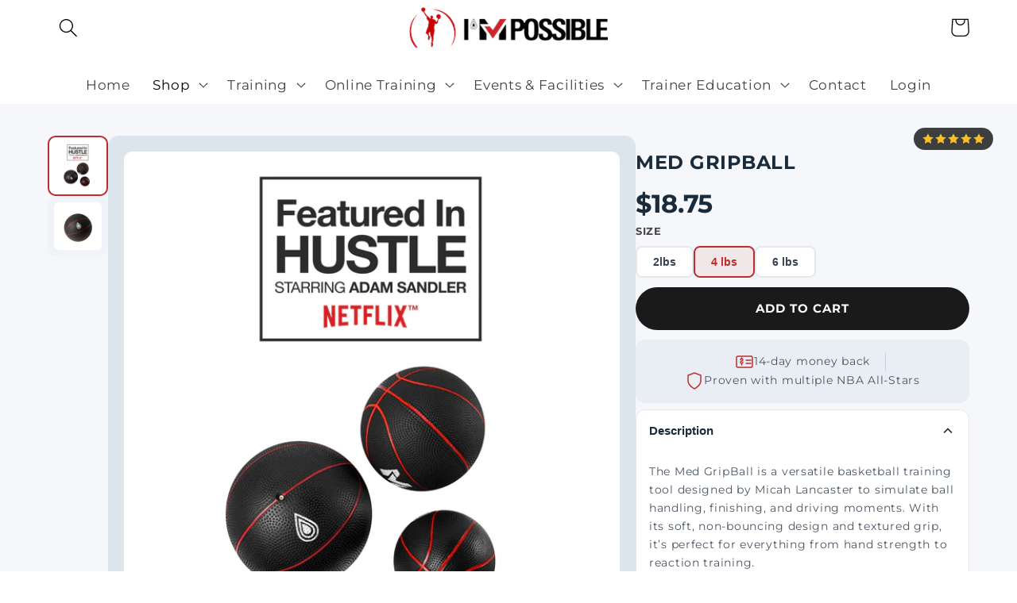

--- FILE ---
content_type: text/html; charset=utf-8
request_url: https://possibletraining.com/products/med-gripball
body_size: 98230
content:
<!doctype html>
<html class="no-js" lang="en">
  <head>
    <link rel="stylesheet" href="https://cdn.jsdelivr.net/npm/swiper@11/swiper-bundle.min.css">
<script src="https://cdn.jsdelivr.net/npm/swiper@11/swiper-bundle.min.js"></script>
<script>/* >> Heatmap.com :: Snippet << */(function (h,e,a,t,m,ap) { (h._heatmap_paq = []).push([ 'setTrackerUrl', (h.heatUrl = e) + a]); h.hErrorLogs=h.hErrorLogs || []; ap=t.createElement('script');  ap.src=h.heatUrl+'preprocessor.min.js?sid='+m;  ap.defer=true; t.head.appendChild(ap); ['error', 'unhandledrejection'].forEach(function (ty) {     h.addEventListener(ty, function (et) { h.hErrorLogs.push({ type: ty, event: et }); }); });})(window,'https://dashboard.heatmap.com/','heatmap.php',document,4462);</script>
<style>
  #fallback-cta {
    display: none !important;
  }
</style>

<script src="//possibletraining.com/cdn/shop/t/39/assets/checkout-handler.js?v=61620091098719202561753974530" defer></script>
    
  <!--
Elevar Data Layer V2

This file is automatically updated and should not be edited directly.

https://knowledge.getelevar.com/how-to-customize-data-layer-version-2

Updated: 2022-10-13 15:05:07+00:00
Version: 2.41.2
-->
<!-- Google Tag Manager -->
<script>
  window.dataLayer = window.dataLayer || [];
</script>
<script>
(function(w,d,s,l,i){w[l]=w[l]||[];w[l].push({"gtm.start":
  new Date().getTime(),event:"gtm.js"});var f=d.getElementsByTagName(s)[0],
  j=d.createElement(s),dl=l!="dataLayer"?"&l="+l:"";j.async=true;j.src=
  "https://www.googletagmanager.com/gtm.js?id="+i+dl;f.parentNode.insertBefore(j,f);
})(window,document,"script","dataLayer","GTM-T9JVRTT");
</script>
<!-- End Google Tag Manager -->
<script id="elevar-gtm-suite-config" type="application/json">{"gtm_id": "GTM-T9JVRTT", "event_config": {"cart_reconcile": true, "cart_view": true, "checkout_complete": true, "checkout_step": true, "collection_view": true, "product_add_to_cart": true, "product_add_to_cart_ajax": true, "product_remove_from_cart": true, "product_select": true, "product_view": true, "search_results_view": true, "user": true, "save_order_notes": true}, "gtm_suite_script": "https://shopify-gtm-suite.getelevar.com/shops/3ad45a70d331ec6489328556e25adc923c00cb6b/2.41.2/gtm-suite.js", "consent_enabled": false}</script>

    <meta charset="utf-8">
    <meta http-equiv="X-UA-Compatible" content="IE=edge">
    <meta name="viewport" content="width=device-width,initial-scale=1">
    <meta name="theme-color" content="">
    <link rel="canonical" href="https://possibletraining.com/products/med-gripball">
    <link rel="preconnect" href="https://cdn.shopify.com" crossorigin><link rel="icon" type="image/png" href="//possibletraining.com/cdn/shop/files/logo.png?crop=center&height=32&v=1653578662&width=32"><link rel="preconnect" href="https://fonts.shopifycdn.com" crossorigin><title>
      Med GripBall
 &ndash; Im Possible Training Store</title>

    
      <meta name="description" content="The Med GripBall is a versatile basketball training tool designed by Micah Lancaster to simulate ball handling, finishing, and driving moments. With its soft, non-bouncing design and textured grip, it’s perfect for everything from hand strength to reaction training.">
    

    

<meta property="og:site_name" content="Im Possible Training Store">
<meta property="og:url" content="https://possibletraining.com/products/med-gripball">
<meta property="og:title" content="Med GripBall">
<meta property="og:type" content="product">
<meta property="og:description" content="The Med GripBall is a versatile basketball training tool designed by Micah Lancaster to simulate ball handling, finishing, and driving moments. With its soft, non-bouncing design and textured grip, it’s perfect for everything from hand strength to reaction training."><meta property="og:image" content="http://possibletraining.com/cdn/shop/files/med-gripball-238545.jpg?v=1731617511">
  <meta property="og:image:secure_url" content="https://possibletraining.com/cdn/shop/files/med-gripball-238545.jpg?v=1731617511">
  <meta property="og:image:width" content="2048">
  <meta property="og:image:height" content="2048"><meta property="og:price:amount" content="17.50">
  <meta property="og:price:currency" content="USD"><meta name="twitter:site" content="@trainimpossible?lang=en"><meta name="twitter:card" content="summary_large_image">
<meta name="twitter:title" content="Med GripBall">
<meta name="twitter:description" content="The Med GripBall is a versatile basketball training tool designed by Micah Lancaster to simulate ball handling, finishing, and driving moments. With its soft, non-bouncing design and textured grip, it’s perfect for everything from hand strength to reaction training.">


    <script src="//possibletraining.com/cdn/shop/t/39/assets/global.js?v=32531535009370460641753889789" defer="defer"></script>
    <script>window.performance && window.performance.mark && window.performance.mark('shopify.content_for_header.start');</script><meta name="google-site-verification" content="PajAe93XMrOMAnA7757ShI4jRtkzCNu9q-87SmA-RFc">
<meta id="shopify-digital-wallet" name="shopify-digital-wallet" content="/56687689764/digital_wallets/dialog">
<meta name="shopify-checkout-api-token" content="71c73d05facc93ba25fbab363eba755a">
<meta id="in-context-paypal-metadata" data-shop-id="56687689764" data-venmo-supported="false" data-environment="production" data-locale="en_US" data-paypal-v4="true" data-currency="USD">
<link rel="alternate" type="application/json+oembed" href="https://possibletraining.com/products/med-gripball.oembed">
<script async="async" src="/checkouts/internal/preloads.js?locale=en-US"></script>
<link rel="preconnect" href="https://shop.app" crossorigin="anonymous">
<script async="async" src="https://shop.app/checkouts/internal/preloads.js?locale=en-US&shop_id=56687689764" crossorigin="anonymous"></script>
<script id="apple-pay-shop-capabilities" type="application/json">{"shopId":56687689764,"countryCode":"US","currencyCode":"USD","merchantCapabilities":["supports3DS"],"merchantId":"gid:\/\/shopify\/Shop\/56687689764","merchantName":"Im Possible Training Store","requiredBillingContactFields":["postalAddress","email","phone"],"requiredShippingContactFields":["postalAddress","email","phone"],"shippingType":"shipping","supportedNetworks":["visa","masterCard","amex","discover","elo","jcb"],"total":{"type":"pending","label":"Im Possible Training Store","amount":"1.00"},"shopifyPaymentsEnabled":true,"supportsSubscriptions":true}</script>
<script id="shopify-features" type="application/json">{"accessToken":"71c73d05facc93ba25fbab363eba755a","betas":["rich-media-storefront-analytics"],"domain":"possibletraining.com","predictiveSearch":true,"shopId":56687689764,"locale":"en"}</script>
<script>var Shopify = Shopify || {};
Shopify.shop = "im-possible-training-store.myshopify.com";
Shopify.locale = "en";
Shopify.currency = {"active":"USD","rate":"1.0"};
Shopify.country = "US";
Shopify.theme = {"name":"I'm Possible 2.0 with New Checkout Handler 1.1","id":164430381092,"schema_name":"Ride","schema_version":"2.0.1","theme_store_id":1500,"role":"main"};
Shopify.theme.handle = "null";
Shopify.theme.style = {"id":null,"handle":null};
Shopify.cdnHost = "possibletraining.com/cdn";
Shopify.routes = Shopify.routes || {};
Shopify.routes.root = "/";</script>
<script type="module">!function(o){(o.Shopify=o.Shopify||{}).modules=!0}(window);</script>
<script>!function(o){function n(){var o=[];function n(){o.push(Array.prototype.slice.apply(arguments))}return n.q=o,n}var t=o.Shopify=o.Shopify||{};t.loadFeatures=n(),t.autoloadFeatures=n()}(window);</script>
<script>
  window.ShopifyPay = window.ShopifyPay || {};
  window.ShopifyPay.apiHost = "shop.app\/pay";
  window.ShopifyPay.redirectState = null;
</script>
<script id="shop-js-analytics" type="application/json">{"pageType":"product"}</script>
<script defer="defer" async type="module" src="//possibletraining.com/cdn/shopifycloud/shop-js/modules/v2/client.init-shop-cart-sync_BN7fPSNr.en.esm.js"></script>
<script defer="defer" async type="module" src="//possibletraining.com/cdn/shopifycloud/shop-js/modules/v2/chunk.common_Cbph3Kss.esm.js"></script>
<script defer="defer" async type="module" src="//possibletraining.com/cdn/shopifycloud/shop-js/modules/v2/chunk.modal_DKumMAJ1.esm.js"></script>
<script type="module">
  await import("//possibletraining.com/cdn/shopifycloud/shop-js/modules/v2/client.init-shop-cart-sync_BN7fPSNr.en.esm.js");
await import("//possibletraining.com/cdn/shopifycloud/shop-js/modules/v2/chunk.common_Cbph3Kss.esm.js");
await import("//possibletraining.com/cdn/shopifycloud/shop-js/modules/v2/chunk.modal_DKumMAJ1.esm.js");

  window.Shopify.SignInWithShop?.initShopCartSync?.({"fedCMEnabled":true,"windoidEnabled":true});

</script>
<script>
  window.Shopify = window.Shopify || {};
  if (!window.Shopify.featureAssets) window.Shopify.featureAssets = {};
  window.Shopify.featureAssets['shop-js'] = {"shop-cart-sync":["modules/v2/client.shop-cart-sync_CJVUk8Jm.en.esm.js","modules/v2/chunk.common_Cbph3Kss.esm.js","modules/v2/chunk.modal_DKumMAJ1.esm.js"],"init-fed-cm":["modules/v2/client.init-fed-cm_7Fvt41F4.en.esm.js","modules/v2/chunk.common_Cbph3Kss.esm.js","modules/v2/chunk.modal_DKumMAJ1.esm.js"],"init-shop-email-lookup-coordinator":["modules/v2/client.init-shop-email-lookup-coordinator_Cc088_bR.en.esm.js","modules/v2/chunk.common_Cbph3Kss.esm.js","modules/v2/chunk.modal_DKumMAJ1.esm.js"],"init-windoid":["modules/v2/client.init-windoid_hPopwJRj.en.esm.js","modules/v2/chunk.common_Cbph3Kss.esm.js","modules/v2/chunk.modal_DKumMAJ1.esm.js"],"shop-button":["modules/v2/client.shop-button_B0jaPSNF.en.esm.js","modules/v2/chunk.common_Cbph3Kss.esm.js","modules/v2/chunk.modal_DKumMAJ1.esm.js"],"shop-cash-offers":["modules/v2/client.shop-cash-offers_DPIskqss.en.esm.js","modules/v2/chunk.common_Cbph3Kss.esm.js","modules/v2/chunk.modal_DKumMAJ1.esm.js"],"shop-toast-manager":["modules/v2/client.shop-toast-manager_CK7RT69O.en.esm.js","modules/v2/chunk.common_Cbph3Kss.esm.js","modules/v2/chunk.modal_DKumMAJ1.esm.js"],"init-shop-cart-sync":["modules/v2/client.init-shop-cart-sync_BN7fPSNr.en.esm.js","modules/v2/chunk.common_Cbph3Kss.esm.js","modules/v2/chunk.modal_DKumMAJ1.esm.js"],"init-customer-accounts-sign-up":["modules/v2/client.init-customer-accounts-sign-up_CfPf4CXf.en.esm.js","modules/v2/client.shop-login-button_DeIztwXF.en.esm.js","modules/v2/chunk.common_Cbph3Kss.esm.js","modules/v2/chunk.modal_DKumMAJ1.esm.js"],"pay-button":["modules/v2/client.pay-button_CgIwFSYN.en.esm.js","modules/v2/chunk.common_Cbph3Kss.esm.js","modules/v2/chunk.modal_DKumMAJ1.esm.js"],"init-customer-accounts":["modules/v2/client.init-customer-accounts_DQ3x16JI.en.esm.js","modules/v2/client.shop-login-button_DeIztwXF.en.esm.js","modules/v2/chunk.common_Cbph3Kss.esm.js","modules/v2/chunk.modal_DKumMAJ1.esm.js"],"avatar":["modules/v2/client.avatar_BTnouDA3.en.esm.js"],"init-shop-for-new-customer-accounts":["modules/v2/client.init-shop-for-new-customer-accounts_CsZy_esa.en.esm.js","modules/v2/client.shop-login-button_DeIztwXF.en.esm.js","modules/v2/chunk.common_Cbph3Kss.esm.js","modules/v2/chunk.modal_DKumMAJ1.esm.js"],"shop-follow-button":["modules/v2/client.shop-follow-button_BRMJjgGd.en.esm.js","modules/v2/chunk.common_Cbph3Kss.esm.js","modules/v2/chunk.modal_DKumMAJ1.esm.js"],"checkout-modal":["modules/v2/client.checkout-modal_B9Drz_yf.en.esm.js","modules/v2/chunk.common_Cbph3Kss.esm.js","modules/v2/chunk.modal_DKumMAJ1.esm.js"],"shop-login-button":["modules/v2/client.shop-login-button_DeIztwXF.en.esm.js","modules/v2/chunk.common_Cbph3Kss.esm.js","modules/v2/chunk.modal_DKumMAJ1.esm.js"],"lead-capture":["modules/v2/client.lead-capture_DXYzFM3R.en.esm.js","modules/v2/chunk.common_Cbph3Kss.esm.js","modules/v2/chunk.modal_DKumMAJ1.esm.js"],"shop-login":["modules/v2/client.shop-login_CA5pJqmO.en.esm.js","modules/v2/chunk.common_Cbph3Kss.esm.js","modules/v2/chunk.modal_DKumMAJ1.esm.js"],"payment-terms":["modules/v2/client.payment-terms_BxzfvcZJ.en.esm.js","modules/v2/chunk.common_Cbph3Kss.esm.js","modules/v2/chunk.modal_DKumMAJ1.esm.js"]};
</script>
<script>(function() {
  var isLoaded = false;
  function asyncLoad() {
    if (isLoaded) return;
    isLoaded = true;
    var urls = ["https:\/\/s3.amazonaws.com\/rc-prod-cdn\/js\/rc-util-shopify.js?shop=im-possible-training-store.myshopify.com","\/\/shopify.privy.com\/widget.js?shop=im-possible-training-store.myshopify.com","https:\/\/static.rechargecdn.com\/assets\/js\/widget.min.js?shop=im-possible-training-store.myshopify.com","https:\/\/cdn1.stamped.io\/files\/widget.min.js?shop=im-possible-training-store.myshopify.com","https:\/\/app.carecart.io\/api\/abandoned-cart\/js-script?shop=im-possible-training-store.myshopify.com","https:\/\/cdn.adscale.com\/static\/ecom_js\/im-possible-training-store\/add_item_to_cart.js?ver=20231218\u0026shop=im-possible-training-store.myshopify.com","https:\/\/iis.intercom.io\/widget.js?shop=im-possible-training-store.myshopify.com","https:\/\/cdn.shopify.com\/s\/files\/1\/0566\/8768\/9764\/t\/14\/assets\/allow353108877.js?shop=im-possible-training-store.myshopify.com","https:\/\/cdn.shopify.com\/s\/files\/1\/0566\/8768\/9764\/t\/14\/assets\/liquids614015913.js?shop=im-possible-training-store.myshopify.com","https:\/\/cdn.hextom.com\/js\/quickannouncementbar.js?shop=im-possible-training-store.myshopify.com","https:\/\/cdn.rebuyengine.com\/onsite\/js\/rebuy.js?shop=im-possible-training-store.myshopify.com","https:\/\/cdn.rebuyengine.com\/onsite\/js\/rebuy.js?shop=im-possible-training-store.myshopify.com","https:\/\/cdn.rebuyengine.com\/onsite\/js\/rebuy.js?shop=im-possible-training-store.myshopify.com"];
    for (var i = 0; i < urls.length; i++) {
      var s = document.createElement('script');
      s.type = 'text/javascript';
      s.async = true;
      s.src = urls[i];
      var x = document.getElementsByTagName('script')[0];
      x.parentNode.insertBefore(s, x);
    }
  };
  if(window.attachEvent) {
    window.attachEvent('onload', asyncLoad);
  } else {
    window.addEventListener('load', asyncLoad, false);
  }
})();</script>
<script id="__st">var __st={"a":56687689764,"offset":-18000,"reqid":"b73d927e-c346-454e-a476-9c64ae7810dd-1770007205","pageurl":"possibletraining.com\/products\/med-gripball","u":"59d9739e5f2e","p":"product","rtyp":"product","rid":7059137921060};</script>
<script>window.ShopifyPaypalV4VisibilityTracking = true;</script>
<script id="captcha-bootstrap">!function(){'use strict';const t='contact',e='account',n='new_comment',o=[[t,t],['blogs',n],['comments',n],[t,'customer']],c=[[e,'customer_login'],[e,'guest_login'],[e,'recover_customer_password'],[e,'create_customer']],r=t=>t.map((([t,e])=>`form[action*='/${t}']:not([data-nocaptcha='true']) input[name='form_type'][value='${e}']`)).join(','),a=t=>()=>t?[...document.querySelectorAll(t)].map((t=>t.form)):[];function s(){const t=[...o],e=r(t);return a(e)}const i='password',u='form_key',d=['recaptcha-v3-token','g-recaptcha-response','h-captcha-response',i],f=()=>{try{return window.sessionStorage}catch{return}},m='__shopify_v',_=t=>t.elements[u];function p(t,e,n=!1){try{const o=window.sessionStorage,c=JSON.parse(o.getItem(e)),{data:r}=function(t){const{data:e,action:n}=t;return t[m]||n?{data:e,action:n}:{data:t,action:n}}(c);for(const[e,n]of Object.entries(r))t.elements[e]&&(t.elements[e].value=n);n&&o.removeItem(e)}catch(o){console.error('form repopulation failed',{error:o})}}const l='form_type',E='cptcha';function T(t){t.dataset[E]=!0}const w=window,h=w.document,L='Shopify',v='ce_forms',y='captcha';let A=!1;((t,e)=>{const n=(g='f06e6c50-85a8-45c8-87d0-21a2b65856fe',I='https://cdn.shopify.com/shopifycloud/storefront-forms-hcaptcha/ce_storefront_forms_captcha_hcaptcha.v1.5.2.iife.js',D={infoText:'Protected by hCaptcha',privacyText:'Privacy',termsText:'Terms'},(t,e,n)=>{const o=w[L][v],c=o.bindForm;if(c)return c(t,g,e,D).then(n);var r;o.q.push([[t,g,e,D],n]),r=I,A||(h.body.append(Object.assign(h.createElement('script'),{id:'captcha-provider',async:!0,src:r})),A=!0)});var g,I,D;w[L]=w[L]||{},w[L][v]=w[L][v]||{},w[L][v].q=[],w[L][y]=w[L][y]||{},w[L][y].protect=function(t,e){n(t,void 0,e),T(t)},Object.freeze(w[L][y]),function(t,e,n,w,h,L){const[v,y,A,g]=function(t,e,n){const i=e?o:[],u=t?c:[],d=[...i,...u],f=r(d),m=r(i),_=r(d.filter((([t,e])=>n.includes(e))));return[a(f),a(m),a(_),s()]}(w,h,L),I=t=>{const e=t.target;return e instanceof HTMLFormElement?e:e&&e.form},D=t=>v().includes(t);t.addEventListener('submit',(t=>{const e=I(t);if(!e)return;const n=D(e)&&!e.dataset.hcaptchaBound&&!e.dataset.recaptchaBound,o=_(e),c=g().includes(e)&&(!o||!o.value);(n||c)&&t.preventDefault(),c&&!n&&(function(t){try{if(!f())return;!function(t){const e=f();if(!e)return;const n=_(t);if(!n)return;const o=n.value;o&&e.removeItem(o)}(t);const e=Array.from(Array(32),(()=>Math.random().toString(36)[2])).join('');!function(t,e){_(t)||t.append(Object.assign(document.createElement('input'),{type:'hidden',name:u})),t.elements[u].value=e}(t,e),function(t,e){const n=f();if(!n)return;const o=[...t.querySelectorAll(`input[type='${i}']`)].map((({name:t})=>t)),c=[...d,...o],r={};for(const[a,s]of new FormData(t).entries())c.includes(a)||(r[a]=s);n.setItem(e,JSON.stringify({[m]:1,action:t.action,data:r}))}(t,e)}catch(e){console.error('failed to persist form',e)}}(e),e.submit())}));const S=(t,e)=>{t&&!t.dataset[E]&&(n(t,e.some((e=>e===t))),T(t))};for(const o of['focusin','change'])t.addEventListener(o,(t=>{const e=I(t);D(e)&&S(e,y())}));const B=e.get('form_key'),M=e.get(l),P=B&&M;t.addEventListener('DOMContentLoaded',(()=>{const t=y();if(P)for(const e of t)e.elements[l].value===M&&p(e,B);[...new Set([...A(),...v().filter((t=>'true'===t.dataset.shopifyCaptcha))])].forEach((e=>S(e,t)))}))}(h,new URLSearchParams(w.location.search),n,t,e,['guest_login'])})(!0,!0)}();</script>
<script integrity="sha256-4kQ18oKyAcykRKYeNunJcIwy7WH5gtpwJnB7kiuLZ1E=" data-source-attribution="shopify.loadfeatures" defer="defer" src="//possibletraining.com/cdn/shopifycloud/storefront/assets/storefront/load_feature-a0a9edcb.js" crossorigin="anonymous"></script>
<script crossorigin="anonymous" defer="defer" src="//possibletraining.com/cdn/shopifycloud/storefront/assets/shopify_pay/storefront-65b4c6d7.js?v=20250812"></script>
<script data-source-attribution="shopify.dynamic_checkout.dynamic.init">var Shopify=Shopify||{};Shopify.PaymentButton=Shopify.PaymentButton||{isStorefrontPortableWallets:!0,init:function(){window.Shopify.PaymentButton.init=function(){};var t=document.createElement("script");t.src="https://possibletraining.com/cdn/shopifycloud/portable-wallets/latest/portable-wallets.en.js",t.type="module",document.head.appendChild(t)}};
</script>
<script data-source-attribution="shopify.dynamic_checkout.buyer_consent">
  function portableWalletsHideBuyerConsent(e){var t=document.getElementById("shopify-buyer-consent"),n=document.getElementById("shopify-subscription-policy-button");t&&n&&(t.classList.add("hidden"),t.setAttribute("aria-hidden","true"),n.removeEventListener("click",e))}function portableWalletsShowBuyerConsent(e){var t=document.getElementById("shopify-buyer-consent"),n=document.getElementById("shopify-subscription-policy-button");t&&n&&(t.classList.remove("hidden"),t.removeAttribute("aria-hidden"),n.addEventListener("click",e))}window.Shopify?.PaymentButton&&(window.Shopify.PaymentButton.hideBuyerConsent=portableWalletsHideBuyerConsent,window.Shopify.PaymentButton.showBuyerConsent=portableWalletsShowBuyerConsent);
</script>
<script data-source-attribution="shopify.dynamic_checkout.cart.bootstrap">document.addEventListener("DOMContentLoaded",(function(){function t(){return document.querySelector("shopify-accelerated-checkout-cart, shopify-accelerated-checkout")}if(t())Shopify.PaymentButton.init();else{new MutationObserver((function(e,n){t()&&(Shopify.PaymentButton.init(),n.disconnect())})).observe(document.body,{childList:!0,subtree:!0})}}));
</script>
<link id="shopify-accelerated-checkout-styles" rel="stylesheet" media="screen" href="https://possibletraining.com/cdn/shopifycloud/portable-wallets/latest/accelerated-checkout-backwards-compat.css" crossorigin="anonymous">
<style id="shopify-accelerated-checkout-cart">
        #shopify-buyer-consent {
  margin-top: 1em;
  display: inline-block;
  width: 100%;
}

#shopify-buyer-consent.hidden {
  display: none;
}

#shopify-subscription-policy-button {
  background: none;
  border: none;
  padding: 0;
  text-decoration: underline;
  font-size: inherit;
  cursor: pointer;
}

#shopify-subscription-policy-button::before {
  box-shadow: none;
}

      </style>
<script id="sections-script" data-sections="header,footer" defer="defer" src="//possibletraining.com/cdn/shop/t/39/compiled_assets/scripts.js?v=18423"></script>
<script>window.performance && window.performance.mark && window.performance.mark('shopify.content_for_header.end');</script>


    <style data-shopify>
      @font-face {
  font-family: Montserrat;
  font-weight: 400;
  font-style: normal;
  font-display: swap;
  src: url("//possibletraining.com/cdn/fonts/montserrat/montserrat_n4.81949fa0ac9fd2021e16436151e8eaa539321637.woff2") format("woff2"),
       url("//possibletraining.com/cdn/fonts/montserrat/montserrat_n4.a6c632ca7b62da89c3594789ba828388aac693fe.woff") format("woff");
}

      @font-face {
  font-family: Montserrat;
  font-weight: 700;
  font-style: normal;
  font-display: swap;
  src: url("//possibletraining.com/cdn/fonts/montserrat/montserrat_n7.3c434e22befd5c18a6b4afadb1e3d77c128c7939.woff2") format("woff2"),
       url("//possibletraining.com/cdn/fonts/montserrat/montserrat_n7.5d9fa6e2cae713c8fb539a9876489d86207fe957.woff") format("woff");
}

      @font-face {
  font-family: Montserrat;
  font-weight: 400;
  font-style: italic;
  font-display: swap;
  src: url("//possibletraining.com/cdn/fonts/montserrat/montserrat_i4.5a4ea298b4789e064f62a29aafc18d41f09ae59b.woff2") format("woff2"),
       url("//possibletraining.com/cdn/fonts/montserrat/montserrat_i4.072b5869c5e0ed5b9d2021e4c2af132e16681ad2.woff") format("woff");
}

      @font-face {
  font-family: Montserrat;
  font-weight: 700;
  font-style: italic;
  font-display: swap;
  src: url("//possibletraining.com/cdn/fonts/montserrat/montserrat_i7.a0d4a463df4f146567d871890ffb3c80408e7732.woff2") format("woff2"),
       url("//possibletraining.com/cdn/fonts/montserrat/montserrat_i7.f6ec9f2a0681acc6f8152c40921d2a4d2e1a2c78.woff") format("woff");
}

      @font-face {
  font-family: Montserrat;
  font-weight: 400;
  font-style: normal;
  font-display: swap;
  src: url("//possibletraining.com/cdn/fonts/montserrat/montserrat_n4.81949fa0ac9fd2021e16436151e8eaa539321637.woff2") format("woff2"),
       url("//possibletraining.com/cdn/fonts/montserrat/montserrat_n4.a6c632ca7b62da89c3594789ba828388aac693fe.woff") format("woff");
}


      :root {
        --font-body-family: Montserrat, sans-serif;
        --font-body-style: normal;
        --font-body-weight: 400;
        --font-body-weight-bold: 700;

        --font-heading-family: Montserrat, sans-serif;
        --font-heading-style: normal;
        --font-heading-weight: 400;

        --font-body-scale: 1.2;
        --font-heading-scale: 1.0;

        --color-base-text: 0, 0, 0;
        --color-shadow: 0, 0, 0;
        --color-base-background-1: 255, 255, 255;
        --color-base-background-2: 190, 45, 45;
        --color-base-solid-button-labels: 255, 255, 255;
        --color-base-outline-button-labels: 190, 45, 45;
        --color-base-accent-1: 190, 45, 45;
        --color-base-accent-2: 255, 255, 255;
        --payment-terms-background-color: #fff;

        --gradient-base-background-1: #fff;
        --gradient-base-background-2: #be2d2d;
        --gradient-base-accent-1: #be2d2d;
        --gradient-base-accent-2: #ffffff;

        --media-padding: px;
        --media-border-opacity: 0.1;
        --media-border-width: 0px;
        --media-radius: 0px;
        --media-shadow-opacity: 0.0;
        --media-shadow-horizontal-offset: 0px;
        --media-shadow-vertical-offset: -24px;
        --media-shadow-blur-radius: 5px;
        --media-shadow-visible: 0;

        --page-width: 160rem;
        --page-width-margin: 0rem;

        --card-image-padding: 0.8rem;
        --card-corner-radius: 0.0rem;
        --card-text-alignment: center;
        --card-border-width: 0.0rem;
        --card-border-opacity: 0.0;
        --card-shadow-opacity: 0.0;
        --card-shadow-visible: 0;
        --card-shadow-horizontal-offset: 0.0rem;
        --card-shadow-vertical-offset: 0.4rem;
        --card-shadow-blur-radius: 0.5rem;

        --badge-corner-radius: 4.0rem;

        --popup-border-width: 1px;
        --popup-border-opacity: 0.1;
        --popup-corner-radius: 0px;
        --popup-shadow-opacity: 0.0;
        --popup-shadow-horizontal-offset: 0px;
        --popup-shadow-vertical-offset: 4px;
        --popup-shadow-blur-radius: 5px;

        --drawer-border-width: 1px;
        --drawer-border-opacity: 0.1;
        --drawer-shadow-opacity: 0.0;
        --drawer-shadow-horizontal-offset: 0px;
        --drawer-shadow-vertical-offset: 4px;
        --drawer-shadow-blur-radius: 5px;

        --spacing-sections-desktop: 0px;
        --spacing-sections-mobile: 0px;

        --grid-desktop-vertical-spacing: 16px;
        --grid-desktop-horizontal-spacing: 16px;
        --grid-mobile-vertical-spacing: 8px;
        --grid-mobile-horizontal-spacing: 8px;

        --text-boxes-border-opacity: 0.1;
        --text-boxes-border-width: 0px;
        --text-boxes-radius: 0px;
        --text-boxes-shadow-opacity: 0.0;
        --text-boxes-shadow-visible: 0;
        --text-boxes-shadow-horizontal-offset: 0px;
        --text-boxes-shadow-vertical-offset: 4px;
        --text-boxes-shadow-blur-radius: 5px;

        --buttons-radius: 0px;
        --buttons-radius-outset: 0px;
        --buttons-border-width: 0px;
        --buttons-border-opacity: 0.0;
        --buttons-shadow-opacity: 0.0;
        --buttons-shadow-visible: 0;
        --buttons-shadow-horizontal-offset: -4px;
        --buttons-shadow-vertical-offset: 2px;
        --buttons-shadow-blur-radius: 0px;
        --buttons-border-offset: 0px;

        --inputs-radius: 0px;
        --inputs-border-width: 1px;
        --inputs-border-opacity: 0.55;
        --inputs-shadow-opacity: 0.0;
        --inputs-shadow-horizontal-offset: 0px;
        --inputs-margin-offset: 0px;
        --inputs-shadow-vertical-offset: 4px;
        --inputs-shadow-blur-radius: 5px;
        --inputs-radius-outset: 0px;

        --variant-pills-radius: 40px;
        --variant-pills-border-width: 1px;
        --variant-pills-border-opacity: 0.55;
        --variant-pills-shadow-opacity: 0.0;
        --variant-pills-shadow-horizontal-offset: 0px;
        --variant-pills-shadow-vertical-offset: 4px;
        --variant-pills-shadow-blur-radius: 5px;
      }

      *,
      *::before,
      *::after {
        box-sizing: inherit;
      }

      html {
        box-sizing: border-box;
        font-size: calc(var(--font-body-scale) * 62.5%);
        height: 100%;
      }

      body {
        display: grid;
        grid-template-rows: auto auto 1fr auto;
        grid-template-columns: 100%;
        min-height: 100%;
        margin: 0;
        font-size: 1.5rem;
        letter-spacing: 0.06rem;
        line-height: calc(1 + 0.8 / var(--font-body-scale));
        font-family: var(--font-body-family);
        font-style: var(--font-body-style);
        font-weight: var(--font-body-weight);
      }

      @media screen and (min-width: 750px) {
        body {
          font-size: 1.6rem;
        }
      }
    </style>

    <link href="//possibletraining.com/cdn/shop/t/39/assets/base.css?v=147569636991187097041769117262" rel="stylesheet" type="text/css" media="all" />
    <link href="//possibletraining.com/cdn/shop/t/39/assets/developer.css?v=62443732439037903411753889788" rel="stylesheet" type="text/css" media="all" />
<link rel="preload" as="font" href="//possibletraining.com/cdn/fonts/montserrat/montserrat_n4.81949fa0ac9fd2021e16436151e8eaa539321637.woff2" type="font/woff2" crossorigin><link rel="preload" as="font" href="//possibletraining.com/cdn/fonts/montserrat/montserrat_n4.81949fa0ac9fd2021e16436151e8eaa539321637.woff2" type="font/woff2" crossorigin><link rel="stylesheet" href="//possibletraining.com/cdn/shop/t/39/assets/component-predictive-search.css?v=165644661289088488651753889780" media="print" onload="this.media='all'"><script>document.documentElement.className = document.documentElement.className.replace('no-js', 'js');
    if (Shopify.designMode) {
      document.documentElement.classList.add('shopify-design-mode');
    }
    </script>
    <!-- "snippets/judgeme_core.liquid" was not rendered, the associated app was uninstalled -->

    <link href="https://cdnjs.cloudflare.com/ajax/libs/font-awesome/5.15.3/css/all.min.css" rel="stylesheet">


  <script src="//possibletraining.com/cdn/shop/t/39/assets/custom_js.js?v=70458935675814584471753889786" defer="defer"></script>


<link rel="preload" as="font" href="https://cdn.shopify.com/s/files/1/0566/8768/9764/t/14/assets/revicons.woff?5510888" type="font/woff" crossorigin="anonymous" media="all"/>
<link rel="preload" as="font" href="https://cdn.shopify.com/s/files/1/0566/8768/9764/t/14/assets/fontawesome-webfont.woff2?v=4.7.0" type="font/woff2" crossorigin="anonymous" media="all"/>
<link rel="stylesheet" href="https://cdn.shopify.com/s/files/1/0566/8768/9764/t/14/assets/font-awesome.css?6.7.13" type="text/css" />
<link rel="stylesheet" href="https://cdn.shopify.com/s/files/1/0566/8768/9764/t/14/assets/pe-icon-7-stroke.css?6.7.13" type="text/css" />
<link rel="stylesheet" href="https://cdn.shopify.com/s/files/1/0566/8768/9764/t/14/assets/rs6.css?6.7.13" type="text/css" />

<script type="text/javascript">function setREVStartSize(e){
			//window.requestAnimationFrame(function() {
				window.RSIW = window.RSIW===undefined ? window.innerWidth : window.RSIW;
				window.RSIH = window.RSIH===undefined ? window.innerHeight : window.RSIH;
				try {
					var pw = document.getElementById(e.c).parentNode.offsetWidth,
						newh;
					pw = pw===0 || isNaN(pw) ? window.RSIW : pw;
					e.tabw = e.tabw===undefined ? 0 : parseInt(e.tabw);
					e.thumbw = e.thumbw===undefined ? 0 : parseInt(e.thumbw);
					e.tabh = e.tabh===undefined ? 0 : parseInt(e.tabh);
					e.thumbh = e.thumbh===undefined ? 0 : parseInt(e.thumbh);
					e.tabhide = e.tabhide===undefined ? 0 : parseInt(e.tabhide);
					e.thumbhide = e.thumbhide===undefined ? 0 : parseInt(e.thumbhide);
					e.mh = e.mh===undefined || e.mh=="" || e.mh==="auto" ? 0 : parseInt(e.mh,0);
					if(e.layout==="fullscreen" || e.l==="fullscreen")
						newh = Math.max(e.mh,window.RSIH);
					else{
						e.gw = Array.isArray(e.gw) ? e.gw : [e.gw];
						for (var i in e.rl) if (e.gw[i]===undefined || e.gw[i]===0) e.gw[i] = e.gw[i-1];
						e.gh = e.el===undefined || e.el==="" || (Array.isArray(e.el) && e.el.length==0)? e.gh : e.el;
						e.gh = Array.isArray(e.gh) ? e.gh : [e.gh];
						for (var i in e.rl) if (e.gh[i]===undefined || e.gh[i]===0) e.gh[i] = e.gh[i-1];

						var nl = new Array(e.rl.length),
							ix = 0,
							sl;
						e.tabw = e.tabhide>=pw ? 0 : e.tabw;
						e.thumbw = e.thumbhide>=pw ? 0 : e.thumbw;
						e.tabh = e.tabhide>=pw ? 0 : e.tabh;
						e.thumbh = e.thumbhide>=pw ? 0 : e.thumbh;
						for (var i in e.rl) nl[i] = e.rl[i]<window.RSIW ? 0 : e.rl[i];
						sl = nl[0];
						for (var i in nl) if (sl>nl[i] && nl[i]>0) { sl = nl[i]; ix=i;}
						var m = pw>(e.gw[ix]+e.tabw+e.thumbw) ? 1 : (pw-(e.tabw+e.thumbw)) / (e.gw[ix]);
						newh =  (e.gh[ix] * m) + (e.tabh + e.thumbh);
					}
					if(window.rs_init_css===undefined) window.rs_init_css = document.head.appendChild(document.createElement("style"));
					document.getElementById(e.c).height = newh+"px";
					window.rs_init_css.innerHTML += "#"+e.c+"_wrapper { height: "+newh+"px }";
				} catch(e){
					console.log("Failure at Presize of Slider:" + e)
				}
			//});
		  };</script>
<script type="text/javascript" src = 'https://cdn.shopify.com/s/files/1/0566/8768/9764/t/14/assets/revQuery.js?6.7.13' ></script>

<!-- BEGIN app block: shopify://apps/slider-revolution/blocks/app-embed/d2c2325b-ecb9-42b8-a0b0-ca2ffb6e3203 -->

<script type="text/javascript">
  window.rev_app_ext_url = "https://cdn.shopify.com/extensions/019c17b0-4c61-74e7-af8d-71b8b7ce3734/revolution-89/assets/";
</script>












  <style>
    @font-face {
      font-family: 'revicons';
      src: url("//possibletraining.com/cdn/shop/files/revicons.eot?v=4109916476403883456");
      src: url("//possibletraining.com/cdn/shop/files/revicons.eot?v=4109916476403883456?#iefix") format('embedded-opentype')
      , url("//possibletraining.com/cdn/shop/files/revicons.woff?v=7507576898513114467") format('woff')
      , url("//possibletraining.com/cdn/shop/files/revicons.ttf?v=12260964391516048627") format('truetype');
      font-weight: normal;
      font-style: normal;
      font-display: swap;
    }

    
      @font-face {
        font-family: 'FontAwesome';
        src: url("//possibletraining.com/cdn/shop/files/fontawesome-webfont.eot?v=8875233917957101606");
        src: url("//possibletraining.com/cdn/shop/files/fontawesome-webfont.eot?v=8875233917957101606?#iefix&v=4.7.0") format('embedded-opentype')
        , url("//possibletraining.com/cdn/shop/files/fontawesome-webfont.woff2?v=3220704584577503426") format('woff2')
        , url("//possibletraining.com/cdn/shop/files/fontawesome-webfont.woff?v=15893192941837955428") format('woff')
        , url("//possibletraining.com/cdn/shop/files/fontawesome-webfont.ttf?v=5792698387503786636") format('truetype');
        font-weight: normal;
        font-style: normal;
        font-display: swap;
      }
    

    
      @font-face {
        font-family: 'Pe-icon-7-stroke';
        src: url("//possibletraining.com/cdn/shop/files/Pe-icon-7-stroke.eot?v=7904029696526050060");
        src: url("//possibletraining.com/cdn/shop/files/Pe-icon-7-stroke.eot?v=7904029696526050060") format('embedded-opentype')
        , url("//possibletraining.com/cdn/shop/files/Pe-icon-7-stroke.woff?v=13071195841160319438") format('woff')
        , url("//possibletraining.com/cdn/shop/files/Pe-icon-7-stroke.ttf?v=18264464668537489075") format('truetype');
        font-weight: normal;
        font-style: normal;
      }
    

  </style>

  
    <link
      rel='stylesheet'
      type="text/css"
      href="https://cdn.shopify.com/extensions/019c17b0-4c61-74e7-af8d-71b8b7ce3734/revolution-89/assets/font-awesome.css"
      media='all' />
  

  
    <link
      rel='stylesheet'
      type="text/css"
      href="https://cdn.shopify.com/extensions/019c17b0-4c61-74e7-af8d-71b8b7ce3734/revolution-89/assets/pe-icon-7-stroke.css"
      media='all' />
  

  <link
    rel='stylesheet'
    type="text/css"
    href="https://cdn.shopify.com/extensions/019c17b0-4c61-74e7-af8d-71b8b7ce3734/revolution-89/assets/rs-bundle.css"
    media='all' />

  

  
    <script src="https://cdn.shopify.com/extensions/019c17b0-4c61-74e7-af8d-71b8b7ce3734/revolution-89/assets/rev-query.js"></script>
  

  <script src="https://cdn.shopify.com/extensions/019c17b0-4c61-74e7-af8d-71b8b7ce3734/revolution-89/assets/rbtools.min.js" defer></script>
  <script src="https://cdn.shopify.com/extensions/019c17b0-4c61-74e7-af8d-71b8b7ce3734/revolution-89/assets/rs6.js" defer></script>

  <script type="text/javascript">
    function setREVStartSize(e){
            window.RSIW = window.RSIW===undefined ? window.innerWidth : window.RSIW;
            window.RSIH = window.RSIH===undefined ? window.innerHeight : window.RSIH;
            try {
                var pw = document.getElementById(e.c).parentNode.offsetWidth,
                    newh;
                pw = pw===0 || isNaN(pw) ? window.RSIW : pw;
                e.tabw = e.tabw===undefined ? 0 : parseInt(e.tabw);
                e.thumbw = e.thumbw===undefined ? 0 : parseInt(e.thumbw);
                e.tabh = e.tabh===undefined ? 0 : parseInt(e.tabh);
                e.thumbh = e.thumbh===undefined ? 0 : parseInt(e.thumbh);
                e.tabhide = e.tabhide===undefined ? 0 : parseInt(e.tabhide);
                e.thumbhide = e.thumbhide===undefined ? 0 : parseInt(e.thumbhide);
                e.mh = e.mh===undefined || e.mh=="" || e.mh==="auto" ? 0 : parseInt(e.mh,0);
                if(e.layout==="fullscreen" || e.l==="fullscreen")
                    newh = Math.max(e.mh,window.RSIH);
                else{
                    e.gw = Array.isArray(e.gw) ? e.gw : [e.gw];
                    for (var i in e.rl) if (e.gw[i]===undefined || e.gw[i]===0) e.gw[i] = e.gw[i-1];
                    e.gh = e.el===undefined || e.el==="" || (Array.isArray(e.el) && e.el.length==0)? e.gh : e.el;
                    e.gh = Array.isArray(e.gh) ? e.gh : [e.gh];
                    for (var i in e.rl) if (e.gh[i]===undefined || e.gh[i]===0) e.gh[i] = e.gh[i-1];

                    var nl = new Array(e.rl.length),
                        ix = 0,
                        sl;
                    e.tabw = e.tabhide>=pw ? 0 : e.tabw;
                    e.thumbw = e.thumbhide>=pw ? 0 : e.thumbw;
                    e.tabh = e.tabhide>=pw ? 0 : e.tabh;
                    e.thumbh = e.thumbhide>=pw ? 0 : e.thumbh;
                    for (var i in e.rl) nl[i] = e.rl[i]<window.RSIW ? 0 : e.rl[i];
                    sl = nl[0];
                    for (var i in nl) if (sl>nl[i] && nl[i]>0) { sl = nl[i]; ix=i;}
                    var m = pw>(e.gw[ix]+e.tabw+e.thumbw) ? 1 : (pw-(e.tabw+e.thumbw)) / (e.gw[ix]);
                    newh =  (e.gh[ix] * m) + (e.tabh + e.thumbh);
                }
                if(window.rs_init_css===undefined) window.rs_init_css = document.head.appendChild(document.createElement("style"));
                document.getElementById(e.c).height = newh+"px";
                window.rs_init_css.innerHTML += "#"+e.c+"_wrapper { height: "+newh+"px }";
            } catch(e){
                console.log("Failure at Presize of Slider:" + e)
            }
        }
  </script>
  <script>
      document.addEventListener("DOMContentLoaded", function () {
    const slides = document.querySelectorAll('rs-slide');
    const now = new Date();
    slides.forEach(slide => {
        const publishAttr = slide.getAttribute('data-publish');
        if (!publishAttr) return;

        const [startStr, endStr] = publishAttr.split(',');
        if (!startStr || !endStr) return;

        // Manually parse 'YYYY-MM-DD HH:MM'
        const parseDateTime = (str) => {
            const [datePart, timePart] = str.trim().split(' ');
            const [year, month, day] = datePart.split('-');
            const [hour, minute] = timePart.split(':');
            return new Date(
                parseInt(year),
                parseInt(month) - 1, // JS months are 0-based
                parseInt(day),
                parseInt(hour),
                parseInt(minute)
            );
        };

        const startDate = parseDateTime(startStr);
        const endDate = parseDateTime(endStr);

        const isActive = now >= startDate && now <= endDate;

        if (!isActive) {
            slide.remove();
        }
    });
      });

  </script>



<!-- END app block --><!-- BEGIN app block: shopify://apps/tolstoy-shoppable-video-quiz/blocks/widget-block/06fa8282-42ff-403e-b67c-1936776aed11 -->




                























<script
  type="module"
  async
  src="https://widget.gotolstoy.com/we/widget.js"
  data-shop=im-possible-training-store.myshopify.com
  data-app-key=40048e63-cfea-4fa6-b196-d7abdf72eb41
  data-should-use-cache=true
  data-cache-version=19b8e4b5d9f
  data-product-gallery-projects="[]"
  data-collection-gallery-projects="[]"
  data-product-id=7059137921060
  data-template-name="product.med-gripbal"
  data-ot-ignore
>
</script>
<script
  type="text/javascript"
  nomodule
  async
  src="https://widget.gotolstoy.com/widget/widget.js"
  data-shop=im-possible-training-store.myshopify.com
  data-app-key=40048e63-cfea-4fa6-b196-d7abdf72eb41
  data-should-use-cache=true
  data-cache-version=19b8e4b5d9f
  data-product-gallery-projects="[]"
  data-collection-gallery-projects="[]"
  data-product-id=7059137921060
  data-collection-id=""
  data-template-name="product.med-gripbal"
  data-ot-ignore
></script>
<script
  type="module"
  async
  src="https://play.gotolstoy.com/widget-v2/widget.js"
  id="tolstoy-widget-script"
  data-shop=im-possible-training-store.myshopify.com
  data-app-key=40048e63-cfea-4fa6-b196-d7abdf72eb41
  data-should-use-cache=true
  data-cache-version=19b8e4b5d9f
  data-product-gallery-projects="[]"
  data-collection-gallery-projects="[]"
  data-product-id=7059137921060
  data-collection-id=""
  data-shop-assistant-enabled="false"
  data-search-bar-widget-enabled="false"
  data-template-name="product.med-gripbal"
  data-customer-id=""
  data-ot-ignore
></script>
<script>
  window.tolstoyCurrencySymbol = '$';
  window.tolstoyMoneyFormat = '${{amount}}';
</script>
<script>
  window.tolstoyDebug = {
    enable: () => {
      fetch('/cart/update.js', {
        method: 'POST',
        headers: { 'Content-Type': 'application/json' },
        body: JSON.stringify({ attributes: { TolstoyDebugEnabled: 'true' } })
      })
      .then(response => response.json())
      .then(() => window.location.reload());
    },
    disable: () => {
      fetch('/cart/update.js', {
        method: 'POST',
        headers: { 'Content-Type': 'application/json' },
        body: JSON.stringify({ attributes: { TolstoyDebugEnabled: null } })
      })
      .then(response => response.json())
      .then(() => window.location.reload())
    },
    status: async () => {
      const response = await fetch('/cart.js');
      const json = await response.json();
      console.log(json.attributes);
    }
  }
</script>

<!-- END app block --><!-- BEGIN app block: shopify://apps/pagefly-page-builder/blocks/app-embed/83e179f7-59a0-4589-8c66-c0dddf959200 -->

<!-- BEGIN app snippet: pagefly-cro-ab-testing-main -->







<script>
  ;(function () {
    const url = new URL(window.location)
    const viewParam = url.searchParams.get('view')
    if (viewParam && viewParam.includes('variant-pf-')) {
      url.searchParams.set('pf_v', viewParam)
      url.searchParams.delete('view')
      window.history.replaceState({}, '', url)
    }
  })()
</script>



<script type='module'>
  
  window.PAGEFLY_CRO = window.PAGEFLY_CRO || {}

  window.PAGEFLY_CRO['data_debug'] = {
    original_template_suffix: "med-gripbal",
    allow_ab_test: false,
    ab_test_start_time: 0,
    ab_test_end_time: 0,
    today_date_time: 1770007205000,
  }
  window.PAGEFLY_CRO['GA4'] = { enabled: false}
</script>

<!-- END app snippet -->








  <script src='https://cdn.shopify.com/extensions/019c1c9b-69a5-75c7-99f1-f2ea136270a3/pagefly-page-builder-218/assets/pagefly-helper.js' defer='defer'></script>

  <script src='https://cdn.shopify.com/extensions/019c1c9b-69a5-75c7-99f1-f2ea136270a3/pagefly-page-builder-218/assets/pagefly-general-helper.js' defer='defer'></script>

  <script src='https://cdn.shopify.com/extensions/019c1c9b-69a5-75c7-99f1-f2ea136270a3/pagefly-page-builder-218/assets/pagefly-snap-slider.js' defer='defer'></script>

  <script src='https://cdn.shopify.com/extensions/019c1c9b-69a5-75c7-99f1-f2ea136270a3/pagefly-page-builder-218/assets/pagefly-slideshow-v3.js' defer='defer'></script>

  <script src='https://cdn.shopify.com/extensions/019c1c9b-69a5-75c7-99f1-f2ea136270a3/pagefly-page-builder-218/assets/pagefly-slideshow-v4.js' defer='defer'></script>

  <script src='https://cdn.shopify.com/extensions/019c1c9b-69a5-75c7-99f1-f2ea136270a3/pagefly-page-builder-218/assets/pagefly-glider.js' defer='defer'></script>

  <script src='https://cdn.shopify.com/extensions/019c1c9b-69a5-75c7-99f1-f2ea136270a3/pagefly-page-builder-218/assets/pagefly-slideshow-v1-v2.js' defer='defer'></script>

  <script src='https://cdn.shopify.com/extensions/019c1c9b-69a5-75c7-99f1-f2ea136270a3/pagefly-page-builder-218/assets/pagefly-product-media.js' defer='defer'></script>

  <script src='https://cdn.shopify.com/extensions/019c1c9b-69a5-75c7-99f1-f2ea136270a3/pagefly-page-builder-218/assets/pagefly-product.js' defer='defer'></script>


<script id='pagefly-helper-data' type='application/json'>
  {
    "page_optimization": {
      "assets_prefetching": false
    },
    "elements_asset_mapper": {
      "Accordion": "https://cdn.shopify.com/extensions/019c1c9b-69a5-75c7-99f1-f2ea136270a3/pagefly-page-builder-218/assets/pagefly-accordion.js",
      "Accordion3": "https://cdn.shopify.com/extensions/019c1c9b-69a5-75c7-99f1-f2ea136270a3/pagefly-page-builder-218/assets/pagefly-accordion3.js",
      "CountDown": "https://cdn.shopify.com/extensions/019c1c9b-69a5-75c7-99f1-f2ea136270a3/pagefly-page-builder-218/assets/pagefly-countdown.js",
      "GMap1": "https://cdn.shopify.com/extensions/019c1c9b-69a5-75c7-99f1-f2ea136270a3/pagefly-page-builder-218/assets/pagefly-gmap.js",
      "GMap2": "https://cdn.shopify.com/extensions/019c1c9b-69a5-75c7-99f1-f2ea136270a3/pagefly-page-builder-218/assets/pagefly-gmap.js",
      "GMapBasicV2": "https://cdn.shopify.com/extensions/019c1c9b-69a5-75c7-99f1-f2ea136270a3/pagefly-page-builder-218/assets/pagefly-gmap.js",
      "GMapAdvancedV2": "https://cdn.shopify.com/extensions/019c1c9b-69a5-75c7-99f1-f2ea136270a3/pagefly-page-builder-218/assets/pagefly-gmap.js",
      "HTML.Video": "https://cdn.shopify.com/extensions/019c1c9b-69a5-75c7-99f1-f2ea136270a3/pagefly-page-builder-218/assets/pagefly-htmlvideo.js",
      "HTML.Video2": "https://cdn.shopify.com/extensions/019c1c9b-69a5-75c7-99f1-f2ea136270a3/pagefly-page-builder-218/assets/pagefly-htmlvideo2.js",
      "HTML.Video3": "https://cdn.shopify.com/extensions/019c1c9b-69a5-75c7-99f1-f2ea136270a3/pagefly-page-builder-218/assets/pagefly-htmlvideo2.js",
      "BackgroundVideo": "https://cdn.shopify.com/extensions/019c1c9b-69a5-75c7-99f1-f2ea136270a3/pagefly-page-builder-218/assets/pagefly-htmlvideo2.js",
      "Instagram": "https://cdn.shopify.com/extensions/019c1c9b-69a5-75c7-99f1-f2ea136270a3/pagefly-page-builder-218/assets/pagefly-instagram.js",
      "Instagram2": "https://cdn.shopify.com/extensions/019c1c9b-69a5-75c7-99f1-f2ea136270a3/pagefly-page-builder-218/assets/pagefly-instagram.js",
      "Insta3": "https://cdn.shopify.com/extensions/019c1c9b-69a5-75c7-99f1-f2ea136270a3/pagefly-page-builder-218/assets/pagefly-instagram3.js",
      "Tabs": "https://cdn.shopify.com/extensions/019c1c9b-69a5-75c7-99f1-f2ea136270a3/pagefly-page-builder-218/assets/pagefly-tab.js",
      "Tabs3": "https://cdn.shopify.com/extensions/019c1c9b-69a5-75c7-99f1-f2ea136270a3/pagefly-page-builder-218/assets/pagefly-tab3.js",
      "ProductBox": "https://cdn.shopify.com/extensions/019c1c9b-69a5-75c7-99f1-f2ea136270a3/pagefly-page-builder-218/assets/pagefly-cart.js",
      "FBPageBox2": "https://cdn.shopify.com/extensions/019c1c9b-69a5-75c7-99f1-f2ea136270a3/pagefly-page-builder-218/assets/pagefly-facebook.js",
      "FBLikeButton2": "https://cdn.shopify.com/extensions/019c1c9b-69a5-75c7-99f1-f2ea136270a3/pagefly-page-builder-218/assets/pagefly-facebook.js",
      "TwitterFeed2": "https://cdn.shopify.com/extensions/019c1c9b-69a5-75c7-99f1-f2ea136270a3/pagefly-page-builder-218/assets/pagefly-twitter.js",
      "Paragraph4": "https://cdn.shopify.com/extensions/019c1c9b-69a5-75c7-99f1-f2ea136270a3/pagefly-page-builder-218/assets/pagefly-paragraph4.js",

      "AliReviews": "https://cdn.shopify.com/extensions/019c1c9b-69a5-75c7-99f1-f2ea136270a3/pagefly-page-builder-218/assets/pagefly-3rd-elements.js",
      "BackInStock": "https://cdn.shopify.com/extensions/019c1c9b-69a5-75c7-99f1-f2ea136270a3/pagefly-page-builder-218/assets/pagefly-3rd-elements.js",
      "GloboBackInStock": "https://cdn.shopify.com/extensions/019c1c9b-69a5-75c7-99f1-f2ea136270a3/pagefly-page-builder-218/assets/pagefly-3rd-elements.js",
      "GrowaveWishlist": "https://cdn.shopify.com/extensions/019c1c9b-69a5-75c7-99f1-f2ea136270a3/pagefly-page-builder-218/assets/pagefly-3rd-elements.js",
      "InfiniteOptionsShopPad": "https://cdn.shopify.com/extensions/019c1c9b-69a5-75c7-99f1-f2ea136270a3/pagefly-page-builder-218/assets/pagefly-3rd-elements.js",
      "InkybayProductPersonalizer": "https://cdn.shopify.com/extensions/019c1c9b-69a5-75c7-99f1-f2ea136270a3/pagefly-page-builder-218/assets/pagefly-3rd-elements.js",
      "LimeSpot": "https://cdn.shopify.com/extensions/019c1c9b-69a5-75c7-99f1-f2ea136270a3/pagefly-page-builder-218/assets/pagefly-3rd-elements.js",
      "Loox": "https://cdn.shopify.com/extensions/019c1c9b-69a5-75c7-99f1-f2ea136270a3/pagefly-page-builder-218/assets/pagefly-3rd-elements.js",
      "Opinew": "https://cdn.shopify.com/extensions/019c1c9b-69a5-75c7-99f1-f2ea136270a3/pagefly-page-builder-218/assets/pagefly-3rd-elements.js",
      "Powr": "https://cdn.shopify.com/extensions/019c1c9b-69a5-75c7-99f1-f2ea136270a3/pagefly-page-builder-218/assets/pagefly-3rd-elements.js",
      "ProductReviews": "https://cdn.shopify.com/extensions/019c1c9b-69a5-75c7-99f1-f2ea136270a3/pagefly-page-builder-218/assets/pagefly-3rd-elements.js",
      "PushOwl": "https://cdn.shopify.com/extensions/019c1c9b-69a5-75c7-99f1-f2ea136270a3/pagefly-page-builder-218/assets/pagefly-3rd-elements.js",
      "ReCharge": "https://cdn.shopify.com/extensions/019c1c9b-69a5-75c7-99f1-f2ea136270a3/pagefly-page-builder-218/assets/pagefly-3rd-elements.js",
      "Rivyo": "https://cdn.shopify.com/extensions/019c1c9b-69a5-75c7-99f1-f2ea136270a3/pagefly-page-builder-218/assets/pagefly-3rd-elements.js",
      "TrackingMore": "https://cdn.shopify.com/extensions/019c1c9b-69a5-75c7-99f1-f2ea136270a3/pagefly-page-builder-218/assets/pagefly-3rd-elements.js",
      "Vitals": "https://cdn.shopify.com/extensions/019c1c9b-69a5-75c7-99f1-f2ea136270a3/pagefly-page-builder-218/assets/pagefly-3rd-elements.js",
      "Wiser": "https://cdn.shopify.com/extensions/019c1c9b-69a5-75c7-99f1-f2ea136270a3/pagefly-page-builder-218/assets/pagefly-3rd-elements.js"
    },
    "custom_elements_mapper": {
      "pf-click-action-element": "https://cdn.shopify.com/extensions/019c1c9b-69a5-75c7-99f1-f2ea136270a3/pagefly-page-builder-218/assets/pagefly-click-action-element.js",
      "pf-dialog-element": "https://cdn.shopify.com/extensions/019c1c9b-69a5-75c7-99f1-f2ea136270a3/pagefly-page-builder-218/assets/pagefly-dialog-element.js"
    }
  }
</script>


<!-- END app block --><!-- BEGIN app block: shopify://apps/crazy-egg/blocks/app-embed/7ea73823-6ad9-4252-a63e-088397d54aed -->
  <script async src="https://script.crazyegg.com/pages/scripts/0107/7626.js"></script>



<!-- END app block --><script src="https://cdn.shopify.com/extensions/019ba425-dd82-7e00-b5e9-54d034c58c46/discountninja-extensions-functions-dev-1333/assets/la-dn-core-v8.min.js" type="text/javascript" defer="defer"></script>
<link href="https://cdn.shopify.com/extensions/019ba425-dd82-7e00-b5e9-54d034c58c46/discountninja-extensions-functions-dev-1333/assets/la-dn-core-v8.min.css" rel="stylesheet" type="text/css" media="all">
<link href="https://monorail-edge.shopifysvc.com" rel="dns-prefetch">
<script>(function(){if ("sendBeacon" in navigator && "performance" in window) {try {var session_token_from_headers = performance.getEntriesByType('navigation')[0].serverTiming.find(x => x.name == '_s').description;} catch {var session_token_from_headers = undefined;}var session_cookie_matches = document.cookie.match(/_shopify_s=([^;]*)/);var session_token_from_cookie = session_cookie_matches && session_cookie_matches.length === 2 ? session_cookie_matches[1] : "";var session_token = session_token_from_headers || session_token_from_cookie || "";function handle_abandonment_event(e) {var entries = performance.getEntries().filter(function(entry) {return /monorail-edge.shopifysvc.com/.test(entry.name);});if (!window.abandonment_tracked && entries.length === 0) {window.abandonment_tracked = true;var currentMs = Date.now();var navigation_start = performance.timing.navigationStart;var payload = {shop_id: 56687689764,url: window.location.href,navigation_start,duration: currentMs - navigation_start,session_token,page_type: "product"};window.navigator.sendBeacon("https://monorail-edge.shopifysvc.com/v1/produce", JSON.stringify({schema_id: "online_store_buyer_site_abandonment/1.1",payload: payload,metadata: {event_created_at_ms: currentMs,event_sent_at_ms: currentMs}}));}}window.addEventListener('pagehide', handle_abandonment_event);}}());</script>
<script id="web-pixels-manager-setup">(function e(e,d,r,n,o){if(void 0===o&&(o={}),!Boolean(null===(a=null===(i=window.Shopify)||void 0===i?void 0:i.analytics)||void 0===a?void 0:a.replayQueue)){var i,a;window.Shopify=window.Shopify||{};var t=window.Shopify;t.analytics=t.analytics||{};var s=t.analytics;s.replayQueue=[],s.publish=function(e,d,r){return s.replayQueue.push([e,d,r]),!0};try{self.performance.mark("wpm:start")}catch(e){}var l=function(){var e={modern:/Edge?\/(1{2}[4-9]|1[2-9]\d|[2-9]\d{2}|\d{4,})\.\d+(\.\d+|)|Firefox\/(1{2}[4-9]|1[2-9]\d|[2-9]\d{2}|\d{4,})\.\d+(\.\d+|)|Chrom(ium|e)\/(9{2}|\d{3,})\.\d+(\.\d+|)|(Maci|X1{2}).+ Version\/(15\.\d+|(1[6-9]|[2-9]\d|\d{3,})\.\d+)([,.]\d+|)( \(\w+\)|)( Mobile\/\w+|) Safari\/|Chrome.+OPR\/(9{2}|\d{3,})\.\d+\.\d+|(CPU[ +]OS|iPhone[ +]OS|CPU[ +]iPhone|CPU IPhone OS|CPU iPad OS)[ +]+(15[._]\d+|(1[6-9]|[2-9]\d|\d{3,})[._]\d+)([._]\d+|)|Android:?[ /-](13[3-9]|1[4-9]\d|[2-9]\d{2}|\d{4,})(\.\d+|)(\.\d+|)|Android.+Firefox\/(13[5-9]|1[4-9]\d|[2-9]\d{2}|\d{4,})\.\d+(\.\d+|)|Android.+Chrom(ium|e)\/(13[3-9]|1[4-9]\d|[2-9]\d{2}|\d{4,})\.\d+(\.\d+|)|SamsungBrowser\/([2-9]\d|\d{3,})\.\d+/,legacy:/Edge?\/(1[6-9]|[2-9]\d|\d{3,})\.\d+(\.\d+|)|Firefox\/(5[4-9]|[6-9]\d|\d{3,})\.\d+(\.\d+|)|Chrom(ium|e)\/(5[1-9]|[6-9]\d|\d{3,})\.\d+(\.\d+|)([\d.]+$|.*Safari\/(?![\d.]+ Edge\/[\d.]+$))|(Maci|X1{2}).+ Version\/(10\.\d+|(1[1-9]|[2-9]\d|\d{3,})\.\d+)([,.]\d+|)( \(\w+\)|)( Mobile\/\w+|) Safari\/|Chrome.+OPR\/(3[89]|[4-9]\d|\d{3,})\.\d+\.\d+|(CPU[ +]OS|iPhone[ +]OS|CPU[ +]iPhone|CPU IPhone OS|CPU iPad OS)[ +]+(10[._]\d+|(1[1-9]|[2-9]\d|\d{3,})[._]\d+)([._]\d+|)|Android:?[ /-](13[3-9]|1[4-9]\d|[2-9]\d{2}|\d{4,})(\.\d+|)(\.\d+|)|Mobile Safari.+OPR\/([89]\d|\d{3,})\.\d+\.\d+|Android.+Firefox\/(13[5-9]|1[4-9]\d|[2-9]\d{2}|\d{4,})\.\d+(\.\d+|)|Android.+Chrom(ium|e)\/(13[3-9]|1[4-9]\d|[2-9]\d{2}|\d{4,})\.\d+(\.\d+|)|Android.+(UC? ?Browser|UCWEB|U3)[ /]?(15\.([5-9]|\d{2,})|(1[6-9]|[2-9]\d|\d{3,})\.\d+)\.\d+|SamsungBrowser\/(5\.\d+|([6-9]|\d{2,})\.\d+)|Android.+MQ{2}Browser\/(14(\.(9|\d{2,})|)|(1[5-9]|[2-9]\d|\d{3,})(\.\d+|))(\.\d+|)|K[Aa][Ii]OS\/(3\.\d+|([4-9]|\d{2,})\.\d+)(\.\d+|)/},d=e.modern,r=e.legacy,n=navigator.userAgent;return n.match(d)?"modern":n.match(r)?"legacy":"unknown"}(),u="modern"===l?"modern":"legacy",c=(null!=n?n:{modern:"",legacy:""})[u],f=function(e){return[e.baseUrl,"/wpm","/b",e.hashVersion,"modern"===e.buildTarget?"m":"l",".js"].join("")}({baseUrl:d,hashVersion:r,buildTarget:u}),m=function(e){var d=e.version,r=e.bundleTarget,n=e.surface,o=e.pageUrl,i=e.monorailEndpoint;return{emit:function(e){var a=e.status,t=e.errorMsg,s=(new Date).getTime(),l=JSON.stringify({metadata:{event_sent_at_ms:s},events:[{schema_id:"web_pixels_manager_load/3.1",payload:{version:d,bundle_target:r,page_url:o,status:a,surface:n,error_msg:t},metadata:{event_created_at_ms:s}}]});if(!i)return console&&console.warn&&console.warn("[Web Pixels Manager] No Monorail endpoint provided, skipping logging."),!1;try{return self.navigator.sendBeacon.bind(self.navigator)(i,l)}catch(e){}var u=new XMLHttpRequest;try{return u.open("POST",i,!0),u.setRequestHeader("Content-Type","text/plain"),u.send(l),!0}catch(e){return console&&console.warn&&console.warn("[Web Pixels Manager] Got an unhandled error while logging to Monorail."),!1}}}}({version:r,bundleTarget:l,surface:e.surface,pageUrl:self.location.href,monorailEndpoint:e.monorailEndpoint});try{o.browserTarget=l,function(e){var d=e.src,r=e.async,n=void 0===r||r,o=e.onload,i=e.onerror,a=e.sri,t=e.scriptDataAttributes,s=void 0===t?{}:t,l=document.createElement("script"),u=document.querySelector("head"),c=document.querySelector("body");if(l.async=n,l.src=d,a&&(l.integrity=a,l.crossOrigin="anonymous"),s)for(var f in s)if(Object.prototype.hasOwnProperty.call(s,f))try{l.dataset[f]=s[f]}catch(e){}if(o&&l.addEventListener("load",o),i&&l.addEventListener("error",i),u)u.appendChild(l);else{if(!c)throw new Error("Did not find a head or body element to append the script");c.appendChild(l)}}({src:f,async:!0,onload:function(){if(!function(){var e,d;return Boolean(null===(d=null===(e=window.Shopify)||void 0===e?void 0:e.analytics)||void 0===d?void 0:d.initialized)}()){var d=window.webPixelsManager.init(e)||void 0;if(d){var r=window.Shopify.analytics;r.replayQueue.forEach((function(e){var r=e[0],n=e[1],o=e[2];d.publishCustomEvent(r,n,o)})),r.replayQueue=[],r.publish=d.publishCustomEvent,r.visitor=d.visitor,r.initialized=!0}}},onerror:function(){return m.emit({status:"failed",errorMsg:"".concat(f," has failed to load")})},sri:function(e){var d=/^sha384-[A-Za-z0-9+/=]+$/;return"string"==typeof e&&d.test(e)}(c)?c:"",scriptDataAttributes:o}),m.emit({status:"loading"})}catch(e){m.emit({status:"failed",errorMsg:(null==e?void 0:e.message)||"Unknown error"})}}})({shopId: 56687689764,storefrontBaseUrl: "https://possibletraining.com",extensionsBaseUrl: "https://extensions.shopifycdn.com/cdn/shopifycloud/web-pixels-manager",monorailEndpoint: "https://monorail-edge.shopifysvc.com/unstable/produce_batch",surface: "storefront-renderer",enabledBetaFlags: ["2dca8a86"],webPixelsConfigList: [{"id":"1211957284","configuration":"{\"focusDuration\":\"3\"}","eventPayloadVersion":"v1","runtimeContext":"STRICT","scriptVersion":"5267644d2647fc677b620ee257b1625c","type":"APP","apiClientId":1743893,"privacyPurposes":["ANALYTICS","SALE_OF_DATA"],"dataSharingAdjustments":{"protectedCustomerApprovalScopes":["read_customer_personal_data"]}},{"id":"926482468","configuration":"{\"config\":\"{\\\"google_tag_ids\\\":[\\\"G-FY5V3R5L4H\\\",\\\"AW-969673413\\\",\\\"G-XHY9C1JJ8D\\\"],\\\"target_country\\\":\\\"ZZ\\\",\\\"gtag_events\\\":[{\\\"type\\\":\\\"begin_checkout\\\",\\\"action_label\\\":[\\\"G-FY5V3R5L4H\\\",\\\"AW-969673413\\\/PETACK7Ij6EbEMWVsM4D\\\",\\\"G-XHY9C1JJ8D\\\"]},{\\\"type\\\":\\\"search\\\",\\\"action_label\\\":[\\\"G-FY5V3R5L4H\\\",\\\"AW-969673413\\\/q_8cCKrKj6EbEMWVsM4D\\\",\\\"G-XHY9C1JJ8D\\\"]},{\\\"type\\\":\\\"view_item\\\",\\\"action_label\\\":[\\\"G-FY5V3R5L4H\\\",\\\"AW-969673413\\\/oYReCKfKj6EbEMWVsM4D\\\",\\\"G-XHY9C1JJ8D\\\"]},{\\\"type\\\":\\\"purchase\\\",\\\"action_label\\\":[\\\"G-FY5V3R5L4H\\\",\\\"AW-969673413\\\/NiQICKvIj6EbEMWVsM4D\\\",\\\"G-XHY9C1JJ8D\\\"]},{\\\"type\\\":\\\"page_view\\\",\\\"action_label\\\":[\\\"G-FY5V3R5L4H\\\",\\\"AW-969673413\\\/uCP1CKTKj6EbEMWVsM4D\\\",\\\"G-XHY9C1JJ8D\\\"]},{\\\"type\\\":\\\"add_payment_info\\\",\\\"action_label\\\":[\\\"G-FY5V3R5L4H\\\",\\\"AW-969673413\\\/PwP2CK3Kj6EbEMWVsM4D\\\",\\\"G-XHY9C1JJ8D\\\"]},{\\\"type\\\":\\\"add_to_cart\\\",\\\"action_label\\\":[\\\"G-FY5V3R5L4H\\\",\\\"AW-969673413\\\/Ws83CLHIj6EbEMWVsM4D\\\",\\\"G-XHY9C1JJ8D\\\"]}],\\\"enable_monitoring_mode\\\":false}\"}","eventPayloadVersion":"v1","runtimeContext":"OPEN","scriptVersion":"b2a88bafab3e21179ed38636efcd8a93","type":"APP","apiClientId":1780363,"privacyPurposes":[],"dataSharingAdjustments":{"protectedCustomerApprovalScopes":["read_customer_address","read_customer_email","read_customer_name","read_customer_personal_data","read_customer_phone"]}},{"id":"615448612","configuration":"{\"debug\":\"false\"}","eventPayloadVersion":"v1","runtimeContext":"STRICT","scriptVersion":"a9a83cf44fb282052ff936f7ab101058","type":"APP","apiClientId":4539653,"privacyPurposes":["ANALYTICS"],"dataSharingAdjustments":{"protectedCustomerApprovalScopes":["read_customer_email","read_customer_personal_data"]}},{"id":"591134756","configuration":"{\"shopDomain\":\"im-possible-training-store.myshopify.com\"}","eventPayloadVersion":"v1","runtimeContext":"STRICT","scriptVersion":"7f2de0ecb6b420d2fa07cf04a37a4dbf","type":"APP","apiClientId":2436932,"privacyPurposes":["ANALYTICS","MARKETING","SALE_OF_DATA"],"dataSharingAdjustments":{"protectedCustomerApprovalScopes":["read_customer_address","read_customer_email","read_customer_personal_data"]}},{"id":"452821028","configuration":"{\"pixel_id\":\"630395233005451\",\"pixel_type\":\"facebook_pixel\"}","eventPayloadVersion":"v1","runtimeContext":"OPEN","scriptVersion":"ca16bc87fe92b6042fbaa3acc2fbdaa6","type":"APP","apiClientId":2329312,"privacyPurposes":["ANALYTICS","MARKETING","SALE_OF_DATA"],"dataSharingAdjustments":{"protectedCustomerApprovalScopes":["read_customer_address","read_customer_email","read_customer_name","read_customer_personal_data","read_customer_phone"]}},{"id":"408813604","configuration":"{\"shopId\":\"176563\",\"env\":\"production\",\"metaData\":\"[]\"}","eventPayloadVersion":"v1","runtimeContext":"STRICT","scriptVersion":"c5d4d7bbb4a4a4292a8a7b5334af7e3d","type":"APP","apiClientId":2773553,"privacyPurposes":[],"dataSharingAdjustments":{"protectedCustomerApprovalScopes":["read_customer_address","read_customer_email","read_customer_name","read_customer_personal_data","read_customer_phone"]}},{"id":"324403236","configuration":"{\"pixelCode\":\"CDHH29RC77U4B2URM1FG\"}","eventPayloadVersion":"v1","runtimeContext":"STRICT","scriptVersion":"22e92c2ad45662f435e4801458fb78cc","type":"APP","apiClientId":4383523,"privacyPurposes":["ANALYTICS","MARKETING","SALE_OF_DATA"],"dataSharingAdjustments":{"protectedCustomerApprovalScopes":["read_customer_address","read_customer_email","read_customer_name","read_customer_personal_data","read_customer_phone"]}},{"id":"298090532","configuration":"{\"pixelId\":\"304795c0-29df-456d-a177-d8ee2da9d688\"}","eventPayloadVersion":"v1","runtimeContext":"STRICT","scriptVersion":"c119f01612c13b62ab52809eb08154bb","type":"APP","apiClientId":2556259,"privacyPurposes":["ANALYTICS","MARKETING","SALE_OF_DATA"],"dataSharingAdjustments":{"protectedCustomerApprovalScopes":["read_customer_address","read_customer_email","read_customer_name","read_customer_personal_data","read_customer_phone"]}},{"id":"124059684","configuration":"{\"websiteID\":\"65350\",\"testing\":\"false\"}","eventPayloadVersion":"v1","runtimeContext":"STRICT","scriptVersion":"9383f2d1da8c241f868656a7f69b9637","type":"APP","apiClientId":3535451,"privacyPurposes":["ANALYTICS","MARKETING","SALE_OF_DATA"],"dataSharingAdjustments":{"protectedCustomerApprovalScopes":["read_customer_email","read_customer_name","read_customer_personal_data","read_customer_phone"]}},{"id":"97910820","eventPayloadVersion":"1","runtimeContext":"LAX","scriptVersion":"1","type":"CUSTOM","privacyPurposes":["SALE_OF_DATA"],"name":"HeatMaps"},{"id":"shopify-app-pixel","configuration":"{}","eventPayloadVersion":"v1","runtimeContext":"STRICT","scriptVersion":"0450","apiClientId":"shopify-pixel","type":"APP","privacyPurposes":["ANALYTICS","MARKETING"]},{"id":"shopify-custom-pixel","eventPayloadVersion":"v1","runtimeContext":"LAX","scriptVersion":"0450","apiClientId":"shopify-pixel","type":"CUSTOM","privacyPurposes":["ANALYTICS","MARKETING"]}],isMerchantRequest: false,initData: {"shop":{"name":"Im Possible Training Store","paymentSettings":{"currencyCode":"USD"},"myshopifyDomain":"im-possible-training-store.myshopify.com","countryCode":"US","storefrontUrl":"https:\/\/possibletraining.com"},"customer":null,"cart":null,"checkout":null,"productVariants":[{"price":{"amount":17.5,"currencyCode":"USD"},"product":{"title":"Med GripBall","vendor":"I'm Possible Training Store","id":"7059137921060","untranslatedTitle":"Med GripBall","url":"\/products\/med-gripball","type":"Balls"},"id":"40321868726308","image":{"src":"\/\/possibletraining.com\/cdn\/shop\/files\/med-gripball-906715.jpg?v=1734042144"},"sku":"grip-med-ball-2lb","title":"2lbs","untranslatedTitle":"2lbs"},{"price":{"amount":18.75,"currencyCode":"USD"},"product":{"title":"Med GripBall","vendor":"I'm Possible Training Store","id":"7059137921060","untranslatedTitle":"Med GripBall","url":"\/products\/med-gripball","type":"Balls"},"id":"40351013208100","image":{"src":"\/\/possibletraining.com\/cdn\/shop\/files\/med-gripball-906715.jpg?v=1734042144"},"sku":"grip-med-ball-4lb","title":"4 lbs","untranslatedTitle":"4 lbs"},{"price":{"amount":20.0,"currencyCode":"USD"},"product":{"title":"Med GripBall","vendor":"I'm Possible Training Store","id":"7059137921060","untranslatedTitle":"Med GripBall","url":"\/products\/med-gripball","type":"Balls"},"id":"40351021826084","image":{"src":"\/\/possibletraining.com\/cdn\/shop\/files\/med-gripball-906715.jpg?v=1734042144"},"sku":"grip-med-ball-6lb","title":"6 lbs","untranslatedTitle":"6 lbs"}],"purchasingCompany":null},},"https://possibletraining.com/cdn","1d2a099fw23dfb22ep557258f5m7a2edbae",{"modern":"","legacy":""},{"shopId":"56687689764","storefrontBaseUrl":"https:\/\/possibletraining.com","extensionBaseUrl":"https:\/\/extensions.shopifycdn.com\/cdn\/shopifycloud\/web-pixels-manager","surface":"storefront-renderer","enabledBetaFlags":"[\"2dca8a86\"]","isMerchantRequest":"false","hashVersion":"1d2a099fw23dfb22ep557258f5m7a2edbae","publish":"custom","events":"[[\"page_viewed\",{}],[\"product_viewed\",{\"productVariant\":{\"price\":{\"amount\":18.75,\"currencyCode\":\"USD\"},\"product\":{\"title\":\"Med GripBall\",\"vendor\":\"I'm Possible Training Store\",\"id\":\"7059137921060\",\"untranslatedTitle\":\"Med GripBall\",\"url\":\"\/products\/med-gripball\",\"type\":\"Balls\"},\"id\":\"40351013208100\",\"image\":{\"src\":\"\/\/possibletraining.com\/cdn\/shop\/files\/med-gripball-906715.jpg?v=1734042144\"},\"sku\":\"grip-med-ball-4lb\",\"title\":\"4 lbs\",\"untranslatedTitle\":\"4 lbs\"}}]]"});</script><script>
  window.ShopifyAnalytics = window.ShopifyAnalytics || {};
  window.ShopifyAnalytics.meta = window.ShopifyAnalytics.meta || {};
  window.ShopifyAnalytics.meta.currency = 'USD';
  var meta = {"product":{"id":7059137921060,"gid":"gid:\/\/shopify\/Product\/7059137921060","vendor":"I'm Possible Training Store","type":"Balls","handle":"med-gripball","variants":[{"id":40321868726308,"price":1750,"name":"Med GripBall - 2lbs","public_title":"2lbs","sku":"grip-med-ball-2lb"},{"id":40351013208100,"price":1875,"name":"Med GripBall - 4 lbs","public_title":"4 lbs","sku":"grip-med-ball-4lb"},{"id":40351021826084,"price":2000,"name":"Med GripBall - 6 lbs","public_title":"6 lbs","sku":"grip-med-ball-6lb"}],"remote":false},"page":{"pageType":"product","resourceType":"product","resourceId":7059137921060,"requestId":"b73d927e-c346-454e-a476-9c64ae7810dd-1770007205"}};
  for (var attr in meta) {
    window.ShopifyAnalytics.meta[attr] = meta[attr];
  }
</script>
<script class="analytics">
  (function () {
    var customDocumentWrite = function(content) {
      var jquery = null;

      if (window.jQuery) {
        jquery = window.jQuery;
      } else if (window.Checkout && window.Checkout.$) {
        jquery = window.Checkout.$;
      }

      if (jquery) {
        jquery('body').append(content);
      }
    };

    var hasLoggedConversion = function(token) {
      if (token) {
        return document.cookie.indexOf('loggedConversion=' + token) !== -1;
      }
      return false;
    }

    var setCookieIfConversion = function(token) {
      if (token) {
        var twoMonthsFromNow = new Date(Date.now());
        twoMonthsFromNow.setMonth(twoMonthsFromNow.getMonth() + 2);

        document.cookie = 'loggedConversion=' + token + '; expires=' + twoMonthsFromNow;
      }
    }

    var trekkie = window.ShopifyAnalytics.lib = window.trekkie = window.trekkie || [];
    if (trekkie.integrations) {
      return;
    }
    trekkie.methods = [
      'identify',
      'page',
      'ready',
      'track',
      'trackForm',
      'trackLink'
    ];
    trekkie.factory = function(method) {
      return function() {
        var args = Array.prototype.slice.call(arguments);
        args.unshift(method);
        trekkie.push(args);
        return trekkie;
      };
    };
    for (var i = 0; i < trekkie.methods.length; i++) {
      var key = trekkie.methods[i];
      trekkie[key] = trekkie.factory(key);
    }
    trekkie.load = function(config) {
      trekkie.config = config || {};
      trekkie.config.initialDocumentCookie = document.cookie;
      var first = document.getElementsByTagName('script')[0];
      var script = document.createElement('script');
      script.type = 'text/javascript';
      script.onerror = function(e) {
        var scriptFallback = document.createElement('script');
        scriptFallback.type = 'text/javascript';
        scriptFallback.onerror = function(error) {
                var Monorail = {
      produce: function produce(monorailDomain, schemaId, payload) {
        var currentMs = new Date().getTime();
        var event = {
          schema_id: schemaId,
          payload: payload,
          metadata: {
            event_created_at_ms: currentMs,
            event_sent_at_ms: currentMs
          }
        };
        return Monorail.sendRequest("https://" + monorailDomain + "/v1/produce", JSON.stringify(event));
      },
      sendRequest: function sendRequest(endpointUrl, payload) {
        // Try the sendBeacon API
        if (window && window.navigator && typeof window.navigator.sendBeacon === 'function' && typeof window.Blob === 'function' && !Monorail.isIos12()) {
          var blobData = new window.Blob([payload], {
            type: 'text/plain'
          });

          if (window.navigator.sendBeacon(endpointUrl, blobData)) {
            return true;
          } // sendBeacon was not successful

        } // XHR beacon

        var xhr = new XMLHttpRequest();

        try {
          xhr.open('POST', endpointUrl);
          xhr.setRequestHeader('Content-Type', 'text/plain');
          xhr.send(payload);
        } catch (e) {
          console.log(e);
        }

        return false;
      },
      isIos12: function isIos12() {
        return window.navigator.userAgent.lastIndexOf('iPhone; CPU iPhone OS 12_') !== -1 || window.navigator.userAgent.lastIndexOf('iPad; CPU OS 12_') !== -1;
      }
    };
    Monorail.produce('monorail-edge.shopifysvc.com',
      'trekkie_storefront_load_errors/1.1',
      {shop_id: 56687689764,
      theme_id: 164430381092,
      app_name: "storefront",
      context_url: window.location.href,
      source_url: "//possibletraining.com/cdn/s/trekkie.storefront.c59ea00e0474b293ae6629561379568a2d7c4bba.min.js"});

        };
        scriptFallback.async = true;
        scriptFallback.src = '//possibletraining.com/cdn/s/trekkie.storefront.c59ea00e0474b293ae6629561379568a2d7c4bba.min.js';
        first.parentNode.insertBefore(scriptFallback, first);
      };
      script.async = true;
      script.src = '//possibletraining.com/cdn/s/trekkie.storefront.c59ea00e0474b293ae6629561379568a2d7c4bba.min.js';
      first.parentNode.insertBefore(script, first);
    };
    trekkie.load(
      {"Trekkie":{"appName":"storefront","development":false,"defaultAttributes":{"shopId":56687689764,"isMerchantRequest":null,"themeId":164430381092,"themeCityHash":"14436398496034447564","contentLanguage":"en","currency":"USD","eventMetadataId":"cf9460c9-8128-41ff-835b-ecc26dc0e935"},"isServerSideCookieWritingEnabled":true,"monorailRegion":"shop_domain","enabledBetaFlags":["65f19447","b5387b81"]},"Session Attribution":{},"S2S":{"facebookCapiEnabled":true,"source":"trekkie-storefront-renderer","apiClientId":580111}}
    );

    var loaded = false;
    trekkie.ready(function() {
      if (loaded) return;
      loaded = true;

      window.ShopifyAnalytics.lib = window.trekkie;

      var originalDocumentWrite = document.write;
      document.write = customDocumentWrite;
      try { window.ShopifyAnalytics.merchantGoogleAnalytics.call(this); } catch(error) {};
      document.write = originalDocumentWrite;

      window.ShopifyAnalytics.lib.page(null,{"pageType":"product","resourceType":"product","resourceId":7059137921060,"requestId":"b73d927e-c346-454e-a476-9c64ae7810dd-1770007205","shopifyEmitted":true});

      var match = window.location.pathname.match(/checkouts\/(.+)\/(thank_you|post_purchase)/)
      var token = match? match[1]: undefined;
      if (!hasLoggedConversion(token)) {
        setCookieIfConversion(token);
        window.ShopifyAnalytics.lib.track("Viewed Product",{"currency":"USD","variantId":40321868726308,"productId":7059137921060,"productGid":"gid:\/\/shopify\/Product\/7059137921060","name":"Med GripBall - 2lbs","price":"17.50","sku":"grip-med-ball-2lb","brand":"I'm Possible Training Store","variant":"2lbs","category":"Balls","nonInteraction":true,"remote":false},undefined,undefined,{"shopifyEmitted":true});
      window.ShopifyAnalytics.lib.track("monorail:\/\/trekkie_storefront_viewed_product\/1.1",{"currency":"USD","variantId":40321868726308,"productId":7059137921060,"productGid":"gid:\/\/shopify\/Product\/7059137921060","name":"Med GripBall - 2lbs","price":"17.50","sku":"grip-med-ball-2lb","brand":"I'm Possible Training Store","variant":"2lbs","category":"Balls","nonInteraction":true,"remote":false,"referer":"https:\/\/possibletraining.com\/products\/med-gripball"});
      }
    });


        var eventsListenerScript = document.createElement('script');
        eventsListenerScript.async = true;
        eventsListenerScript.src = "//possibletraining.com/cdn/shopifycloud/storefront/assets/shop_events_listener-3da45d37.js";
        document.getElementsByTagName('head')[0].appendChild(eventsListenerScript);

})();</script>
<script
  defer
  src="https://possibletraining.com/cdn/shopifycloud/perf-kit/shopify-perf-kit-3.1.0.min.js"
  data-application="storefront-renderer"
  data-shop-id="56687689764"
  data-render-region="gcp-us-east1"
  data-page-type="product"
  data-theme-instance-id="164430381092"
  data-theme-name="Ride"
  data-theme-version="2.0.1"
  data-monorail-region="shop_domain"
  data-resource-timing-sampling-rate="10"
  data-shs="true"
  data-shs-beacon="true"
  data-shs-export-with-fetch="true"
  data-shs-logs-sample-rate="1"
  data-shs-beacon-endpoint="https://possibletraining.com/api/collect"
></script>
</head>


  <body class="gradient">

    <!-- SVG symbol definition -->
  <svg style="display: none;" xmlns="http://www.w3.org/2000/svg">
    <symbol id="star" viewBox="0 0 576 512">
      <path d="M316.9 18C311.6 7 300.4 0 288.1 0s-23.4 7-28.8 18L195 150.3 
        51.4 171.5c-12 1.8-22 10.2-25.7 21.7s-.7 24.2 7.9 32.7L137.8 329 
        113.2 474.7c-2 12 3 24.2 12.9 31.3s23 8 33.8 2.3l128.3-68.5 
        128.3 68.5c10.8 5.7 23.9 4.9 33.8-2.3s14.9-19.3 
        12.9-31.3L438.5 329 542.7 225.9c8.6-8.5 11.7-21.2 
        7.9-32.7s-13.7-19.9-25.7-21.7L381.2 150.3 316.9 18z" />
    </symbol>
  </svg>
    
    <script>
  (() => {
    const configElement = document.getElementById("elevar-gtm-suite-config");

    if (!configElement) {
      console.error("Elevar Data Layer: Config element not found");
      return;
    }

    const config = JSON.parse(configElement.textContent);

    const script = document.createElement("script");
    script.type = "text/javascript";
    script.src = config.gtm_suite_script;

    script.onerror = () => {
      console.error("Elevar Data Layer: JS script failed to load");
    };
    script.onload = async () => {
      if (!window.ElevarGtmSuite) {
        console.error("Elevar Data Layer: `ElevarGtmSuite` is not defined");
        return;
      }

      const cartData = {
  attributes:{},
  cartTotal: "0.0",
  currencyCode:"USD",
  items: []
}
;

      await window.ElevarGtmSuite.handlers.cartAttributesReconcile(
        cartData,
        config.event_config.save_order_notes,
        config.consent_enabled
      );

      if (config.event_config.user) {
        const data = {cartTotal: "0.0",
    currencyCode:"USD",};
        window.ElevarGtmSuite.handlers.user(data);
      }

      if (config.event_config.product_add_to_cart_ajax) {
        window.ElevarGtmSuite.handlers.productAddToCartAjax(
          config.event_config.save_order_notes,
          config.consent_enabled
        );
      }

      if (config.event_config.cart_reconcile) {
        window.ElevarGtmSuite.handlers.cartItemsReconcile(cartData);
      }const data ={
    attributes:{},
    currencyCode:"USD",
    items: [{id:"grip-med-ball-2lb",name:"Med GripBall",
          brand:"I'm Possible Training Store",
          category:"Balls",
          variant:"2lbs",
          price: "17.5",
          productId: "7059137921060",
          variantId: "40321868726308",
          compareAtPrice: "0.0",
          image:"\/\/possibletraining.com\/cdn\/shop\/files\/med-gripball-238545.jpg?v=1731617511",
          inventory: "0"
        },{id:"grip-med-ball-4lb",name:"Med GripBall",
          brand:"I'm Possible Training Store",
          category:"Balls",
          variant:"4 lbs",
          price: "18.75",
          productId: "7059137921060",
          variantId: "40351013208100",
          compareAtPrice: "0.0",
          image:"\/\/possibletraining.com\/cdn\/shop\/files\/med-gripball-238545.jpg?v=1731617511",
          inventory: "34"
        },{id:"grip-med-ball-6lb",name:"Med GripBall",
          brand:"I'm Possible Training Store",
          category:"Balls",
          variant:"6 lbs",
          price: "20.0",
          productId: "7059137921060",
          variantId: "40351021826084",
          compareAtPrice: "0.0",
          image:"\/\/possibletraining.com\/cdn\/shop\/files\/med-gripball-238545.jpg?v=1731617511",
          inventory: "523"
        },]
  };

      if (config.event_config.product_view) {
        window.ElevarGtmSuite.handlers.productView(data);
      }
      if (config.event_config.product_add_to_cart) {
        window.ElevarGtmSuite.handlers.productAddToCartForm(
          data,
          config.event_config.save_order_notes,
          config.consent_enabled
        );
      }};

    document.body.appendChild(script);
  })();
</script>
<!-- Google Tag Manager (noscript) -->
<noscript>
    <iframe src="https://www.googletagmanager.com/ns.html?id=GTM-T9JVRTT" height="0" width="0" style="display:none;visibility:hidden"></iframe>
</noscript>
<!-- End Google Tag Manager (noscript) -->
    <a class="skip-to-content-link button visually-hidden" href="#MainContent">
      Skip to content
    </a>

<script src="//possibletraining.com/cdn/shop/t/39/assets/cart.js?v=96116575989498915161753889767" defer="defer"></script>


<style>
  .drawer {
    visibility: hidden;
  }
  
  .hidden {
    display: none !important;
  }

  #fallback-cta {
    display: none !important;
  }
  
  .fallback-cta {
  display: none;
  transition: opacity 0.2s ease;
  }
  
  .fallback-ready {
    display: block !important;
  }

</style>

<div class="shopify-section" id="shopify-section-cart-drawer">
<cart-drawer class="drawer">
  <div id="CartDrawer" class="cart-drawer">
    <div id="CartDrawer-Overlay" class="cart-drawer__overlay"></div>
    <div class="drawer__inner" role="dialog" aria-modal="true" aria-label="Your cart" tabindex="-1">

      <div class="drawer__header" style="display: flex; justify-content: space-between; align-items: center;">
        <h2 class="drawer__heading" style="margin: 0;">
          Your cart – <span id="cart-count">0</span>
        </h2>
        <button class="drawer__close" type="button" onclick="this.closest('cart-drawer').close()" aria-label="Close">
          <svg xmlns="http://www.w3.org/2000/svg" aria-hidden="true" focusable="false" role="presentation" class="icon icon-close" fill="none" viewBox="0 0 18 17">
  <path d="M.865 15.978a.5.5 0 00.707.707l7.433-7.431 7.579 7.282a.501.501 0 00.846-.37.5.5 0 00-.153-.351L9.712 8.546l7.417-7.416a.5.5 0 10-.707-.708L8.991 7.853 1.413.573a.5.5 0 10-.693.72l7.563 7.268-7.418 7.417z" fill="currentColor">
</svg>

        </button>
      </div>

      <div class="cf-65350-area-227804" style="margin: 1.5rem 0;"></div>

      <cart-drawer-items>
        <form action="/cart" id="CartDrawer-Form" class="cart__contents cart-drawer__form" method="post">
          <div id="CartDrawer-CartItems" class="drawer__contents js-contents">
            <div class="drawer__cart-items-wrapper">
              <div class="drawer__cart-table">
                <table class="cart-items" role="table">
                  <thead role="rowgroup">
                    <tr role="row" class="drawer__headings-row">
                      <th id="CartDrawer-ColumnProductImage" role="columnheader"><span class="visually-hidden">Product image</span></th>
                      <th id="CartDrawer-ColumnProduct" class="caption-with-letter-spacing" scope="col" role="columnheader">Product</th>
                      <th id="CartDrawer-ColumnTotal" class="right caption-with-letter-spacing" scope="col" role="columnheader">Total</th>
                      <th id="CartDrawer-ColumnQuantity" role="columnheader"><span class="visually-hidden">Quantity</span></th>
                    </tr>
                  </thead>
                  <tbody role="rowgroup">
                    
                  </tbody>
                </table>
                <!-- ✅ Empty cart message visible outside table, always rendered -->
                <div class="drawer__empty-message" style="text-align: center; padding: 2rem; font-size: 1.2rem;">
                  Your cart is currently empty.
                </div>
              </div>
            </div>
            
            <p id="CartDrawer-LiveRegionText" class="visually-hidden" role="status"></p>
            <p id="CartDrawer-LineItemStatus" class="visually-hidden" aria-hidden="true" role="status">Loading...</p>
          </div>
          <div id="CartDrawer-CartErrors" role="alert"></div>
        </form>

        <div id="fallback-cta" class="fallback-cta" style="display: none;"></div>

<script>
  // 👀 Watch for any content injected into fallback and immediately hide it
  requestAnimationFrame(() => {
    const el = document.getElementById('fallback-cta');
    if (!el) return;

    new MutationObserver(() => {
      el.classList.remove('fallback-ready');
      el.style.setProperty('display', 'none', 'important');
    }).observe(el, { childList: true, subtree: true });

    // Do an immediate first hide just in case
    el.classList.remove('fallback-ready');
    el.style.setProperty('display', 'none', 'important');
  });
</script>
       
      </cart-drawer-items>

      <div class="drawer__footer">
        

        <div class="cart-drawer__footer" >
          <div class="totals drawer__footer-subtotal" role="status">
            <h2 class="totals__subtotal">Subtotal</h2>
            <p class="totals__subtotal-value">$0.00 USD</p>
          </div>

          

          <small class="tax-note caption-large rte">
            
              Taxes and shipping calculated at checkout
            
          </small>
        </div>

        <div class="cart__ctas" >
          <noscript>
            <button type="submit" class="cart__update-button button button--secondary" form="CartDrawer-Form">
              Update
            </button>
          </noscript>

          <button type="button" id="CartDrawer-Checkout" class="cart__checkout-button button" disabled>
            Check out
          </button>
        </div>
      </div>
    </div>
  </div>
</cart-drawer>
</div>


  <div id="membership-upsell-drawer" class="drawer hidden">
  <div class="drawer__inner" role="dialog" aria-modal="true" aria-label="Exclusive Offer" tabindex="-1">

    <div class="drawer__header">
      <h2 class="drawer__heading">Wait – Don't Miss This!</h2>
      <button class="drawer__close" onclick="hideMembershipUpsellDrawer()" aria-label="Close">
        <svg xmlns="http://www.w3.org/2000/svg" aria-hidden="true" focusable="false" role="presentation" class="icon icon-close" fill="none" viewBox="0 0 18 17">
  <path d="M.865 15.978a.5.5 0 00.707.707l7.433-7.431 7.579 7.282a.501.501 0 00.846-.37.5.5 0 00-.153-.351L9.712 8.546l7.417-7.416a.5.5 0 10-.707-.708L8.991 7.853 1.413.573a.5.5 0 10-.693.72l7.563 7.268-7.418 7.417z" fill="currentColor">
</svg>

      </button>
    </div>

    <div class="upsell-drawer-items">
      <div class="drawer__contents">
        <p class="upsell-intro-text">Unlock Your Full Skill Potential Before Checkout.

        For just $7, you'll get 7 days of full access to the RealSkill Membership.
        </p>

        <div class="upsell-product-card">
          <img src="https://cdn.shopify.com/s/files/1/0566/8768/9764/files/realskill-membership-trial-renews-at-49month-347189.png?v=1746095779" alt="RealSkill Membership">

          <div class="upsell-content">
            <h3><strong>RealSkill Membership – 7 Day Trial</strong></h3>
            <p class="upsell-price">$7</p>
            <p class="upsell-subtext">Join RealSkill Membership Today!</p>

            <div class="cf-cta-snippet cta175144" data-website-id="65350" data-cta-id="175144"></div>

            <p class="upsell-note">7 Day Trial then renews $49 every 30 Days</p>
            <p class="upsell-note">Auto-renews, skip or cancel anytime</p>

 
            <hr>
            <div class="upsell-row upsell-recurring">
              <span>Recurring subtotal</span>
              <span>$49.00 every 30 days</span>
            </div>
            <hr>

            <p class="upsell-note">Doesn't include tax, or duties.</p>

            <button
              class="button add"
              data-variant-id="42332012904484"
              data-selling-plan-id="21459959844"
            >
              Add to Cart
            </button>

            <button
              class="button decline-offer"
              onclick="hideMembershipUpsellDrawer()"
            >
              Decline this offer
            </button>
          </div>
        </div>
      </div>
    </div>

    <div class="drawer__footer">
      <button class="button continue-checkout" onclick="hideMembershipUpsellDrawer()">Continue To Checkout</button>
    </div>
  </div>
</div>


<div id="shopify-section-announcement-bar" class="shopify-section">
</div>
    <div id="shopify-section-header" class="shopify-section section-header"><link rel="stylesheet" href="//possibletraining.com/cdn/shop/t/39/assets/component-list-menu.css?v=151968516119678728991753889775" media="print" onload="this.media='all'">
<link rel="stylesheet" href="//possibletraining.com/cdn/shop/t/39/assets/component-search.css?v=96455689198851321781753889783" media="print" onload="this.media='all'">
<link rel="stylesheet" href="//possibletraining.com/cdn/shop/t/39/assets/component-menu-drawer.css?v=182311192829367774911753889777" media="print" onload="this.media='all'">
<link rel="stylesheet" href="//possibletraining.com/cdn/shop/t/39/assets/component-cart-notification.css?v=119852831333870967341753889772" media="print" onload="this.media='all'">
<link rel="stylesheet" href="//possibletraining.com/cdn/shop/t/39/assets/component-cart-items.css?v=81026101802210182661753889771" media="print" onload="this.media='all'"><link rel="stylesheet" href="//possibletraining.com/cdn/shop/t/39/assets/component-price.css?v=112673864592427438181753889781" media="print" onload="this.media='all'">
  <link rel="stylesheet" href="//possibletraining.com/cdn/shop/t/39/assets/component-loading-overlay.css?v=167310470843593579841753889776" media="print" onload="this.media='all'"><link rel="stylesheet" href="//possibletraining.com/cdn/shop/t/39/assets/component-mega-menu.css?v=177496590996265276461753889777" media="print" onload="this.media='all'">
  <noscript><link href="//possibletraining.com/cdn/shop/t/39/assets/component-mega-menu.css?v=177496590996265276461753889777" rel="stylesheet" type="text/css" media="all" /></noscript><link href="//possibletraining.com/cdn/shop/t/39/assets/component-cart-drawer.css?v=61252718994657577301753974600" rel="stylesheet" type="text/css" media="all" />
  <link href="//possibletraining.com/cdn/shop/t/39/assets/component-cart.css?v=61086454150987525971753889772" rel="stylesheet" type="text/css" media="all" />
  <link href="//possibletraining.com/cdn/shop/t/39/assets/component-totals.css?v=86168756436424464851753889785" rel="stylesheet" type="text/css" media="all" />
  <link href="//possibletraining.com/cdn/shop/t/39/assets/component-price.css?v=112673864592427438181753889781" rel="stylesheet" type="text/css" media="all" />
  <link href="//possibletraining.com/cdn/shop/t/39/assets/component-discounts.css?v=152760482443307489271753889773" rel="stylesheet" type="text/css" media="all" />
  <link href="//possibletraining.com/cdn/shop/t/39/assets/component-loading-overlay.css?v=167310470843593579841753889776" rel="stylesheet" type="text/css" media="all" />
<noscript><link href="//possibletraining.com/cdn/shop/t/39/assets/component-list-menu.css?v=151968516119678728991753889775" rel="stylesheet" type="text/css" media="all" /></noscript>
<noscript><link href="//possibletraining.com/cdn/shop/t/39/assets/component-search.css?v=96455689198851321781753889783" rel="stylesheet" type="text/css" media="all" /></noscript>
<noscript><link href="//possibletraining.com/cdn/shop/t/39/assets/component-menu-drawer.css?v=182311192829367774911753889777" rel="stylesheet" type="text/css" media="all" /></noscript>
<noscript><link href="//possibletraining.com/cdn/shop/t/39/assets/component-cart-notification.css?v=119852831333870967341753889772" rel="stylesheet" type="text/css" media="all" /></noscript>
<noscript><link href="//possibletraining.com/cdn/shop/t/39/assets/component-cart-items.css?v=81026101802210182661753889771" rel="stylesheet" type="text/css" media="all" /></noscript>

<style>
  header-drawer {
    justify-self: start;
    margin-left: -1.2rem;
  }

  .header__heading-logo {
    max-width: 250px;
  }

  @media screen and (min-width: 990px) {
    header-drawer {
      display: none;
    }
  }

  .menu-drawer-container {
    display: flex;
  }

  .list-menu {
    list-style: none;
    padding: 0;
    margin: 0;
  }

  .list-menu--inline {
    display: inline-flex;
    flex-wrap: wrap;
  }

  summary.list-menu__item {
    padding-right: 2.7rem;
  }

  .list-menu__item {
    display: flex;
    align-items: center;
    line-height: calc(1 + 0.3 / var(--font-body-scale));
  }

  .list-menu__item--link {
    text-decoration: none;
    padding-bottom: 1rem;
    padding-top: 1rem;
    line-height: calc(1 + 0.8 / var(--font-body-scale));
  }

  @media screen and (min-width: 750px) {
    .list-menu__item--link {
      padding-bottom: 0.5rem;
      padding-top: 0.5rem;
    }
  }
</style><style data-shopify>.header {
    padding-top: 0px;
    padding-bottom: 0px;
  }

  .section-header {
    margin-bottom: 0px;
  }

  @media screen and (min-width: 750px) {
    .section-header {
      margin-bottom: 0px;
    }
  }

  @media screen and (min-width: 990px) {
    .header {
      padding-top: 0px;
      padding-bottom: 0px;
    }
  }</style><script src="//possibletraining.com/cdn/shop/t/39/assets/details-disclosure.js?v=153497636716254413831753889787" defer="defer"></script>
<script src="//possibletraining.com/cdn/shop/t/39/assets/details-modal.js?v=4511761896672669691753889787" defer="defer"></script>
<script src="//possibletraining.com/cdn/shop/t/39/assets/cart-notification.js?v=31179948596492670111753889766" defer="defer"></script><script src="//possibletraining.com/cdn/shop/t/39/assets/cart-drawer.js?v=46606162182383651661753972803" defer="defer"></script><svg xmlns="http://www.w3.org/2000/svg" class="hidden">
  <symbol id="icon-search" viewbox="0 0 18 19" fill="none">
    <path fill-rule="evenodd" clip-rule="evenodd" d="M11.03 11.68A5.784 5.784 0 112.85 3.5a5.784 5.784 0 018.18 8.18zm.26 1.12a6.78 6.78 0 11.72-.7l5.4 5.4a.5.5 0 11-.71.7l-5.41-5.4z" fill="currentColor"/>
  </symbol>

  <symbol id="icon-close" class="icon icon-close" fill="none" viewBox="0 0 18 17">
    <path d="M.865 15.978a.5.5 0 00.707.707l7.433-7.431 7.579 7.282a.501.501 0 00.846-.37.5.5 0 00-.153-.351L9.712 8.546l7.417-7.416a.5.5 0 10-.707-.708L8.991 7.853 1.413.573a.5.5 0 10-.693.72l7.563 7.268-7.418 7.417z" fill="currentColor">
  </symbol>
</svg>
<sticky-header class="header-wrapper color-background-1 gradient">
  <header class="header header--top-center page-width header--has-menu"><header-drawer data-breakpoint="tablet">
        <details id="Details-menu-drawer-container" class="menu-drawer-container">
          <summary class="header__icon header__icon--menu header__icon--summary link focus-inset" aria-label="Menu">
            <span>
              <svg xmlns="http://www.w3.org/2000/svg" aria-hidden="true" focusable="false" role="presentation" class="icon icon-hamburger" fill="none" viewBox="0 0 18 16">
  <path d="M1 .5a.5.5 0 100 1h15.71a.5.5 0 000-1H1zM.5 8a.5.5 0 01.5-.5h15.71a.5.5 0 010 1H1A.5.5 0 01.5 8zm0 7a.5.5 0 01.5-.5h15.71a.5.5 0 010 1H1a.5.5 0 01-.5-.5z" fill="currentColor">
</svg>

              <svg xmlns="http://www.w3.org/2000/svg" aria-hidden="true" focusable="false" role="presentation" class="icon icon-close" fill="none" viewBox="0 0 18 17">
  <path d="M.865 15.978a.5.5 0 00.707.707l7.433-7.431 7.579 7.282a.501.501 0 00.846-.37.5.5 0 00-.153-.351L9.712 8.546l7.417-7.416a.5.5 0 10-.707-.708L8.991 7.853 1.413.573a.5.5 0 10-.693.72l7.563 7.268-7.418 7.417z" fill="currentColor">
</svg>

            </span>
          </summary>
          <div id="menu-drawer" class="gradient menu-drawer motion-reduce" tabindex="-1">
            <div class="menu-drawer__inner-container">
              <div class="menu-drawer__navigation-container">
                <nav class="menu-drawer__navigation">
                  <ul class="menu-drawer__menu has-submenu list-menu" role="list"><li><a href="/" class="menu-drawer__menu-item list-menu__item link link--text focus-inset">
                            Home
                          </a></li><li><details id="Details-menu-drawer-menu-item-2">
                            <summary class="menu-drawer__menu-item list-menu__item link link--text focus-inset menu-drawer__menu-item--active">
                              Shop
                              <svg class="icon icon-arrow" aria-hidden="true" focusable="false" viewBox="0 0 24 24" role="img" width="24px" height="24px" fill="none">
  <path stroke="currentColor" stroke-width="1.5" d="M8.474 18.966L15.44 12 8.474 5.033"></path>
</svg>


                              <svg aria-hidden="true" focusable="false" role="presentation" class="icon icon-caret" viewBox="0 0 10 6">
  <path fill-rule="evenodd" clip-rule="evenodd" d="M9.354.646a.5.5 0 00-.708 0L5 4.293 1.354.646a.5.5 0 00-.708.708l4 4a.5.5 0 00.708 0l4-4a.5.5 0 000-.708z" fill="currentColor">
</svg>

                            </summary>
                            <div id="link-Shop" class="menu-drawer__submenu has-submenu gradient motion-reduce" tabindex="-1">
                              <div class="menu-drawer__inner-submenu">
                                <button class="menu-drawer__close-button link link--text focus-inset" aria-expanded="true">
                                  <svg class="icon icon-arrow" aria-hidden="true" focusable="false" viewBox="0 0 24 24" role="img" width="24px" height="24px" fill="none">
  <path stroke="currentColor" stroke-width="1.5" d="M8.474 18.966L15.44 12 8.474 5.033"></path>
</svg>


                                  Shop
                                </button>
                                <ul class="menu-drawer__menu list-menu" role="list" tabindex="-1"><li><details id="Details-menu-drawer-submenu-1">
                                          <summary class="menu-drawer__menu-item link link--text list-menu__item focus-inset">
                                            All Products
                                            <svg class="icon icon-arrow" aria-hidden="true" focusable="false" viewBox="0 0 24 24" role="img" width="24px" height="24px" fill="none">
  <path stroke="currentColor" stroke-width="1.5" d="M8.474 18.966L15.44 12 8.474 5.033"></path>
</svg>


                                            <svg aria-hidden="true" focusable="false" role="presentation" class="icon icon-caret" viewBox="0 0 10 6">
  <path fill-rule="evenodd" clip-rule="evenodd" d="M9.354.646a.5.5 0 00-.708 0L5 4.293 1.354.646a.5.5 0 00-.708.708l4 4a.5.5 0 00.708 0l4-4a.5.5 0 000-.708z" fill="currentColor">
</svg>

                                          </summary>
                                          <div id="childlink-All Products" class="menu-drawer__submenu has-submenu gradient motion-reduce">
                                            <button class="menu-drawer__close-button link link--text focus-inset" aria-expanded="true">
                                              <svg class="icon icon-arrow" aria-hidden="true" focusable="false" viewBox="0 0 24 24" role="img" width="24px" height="24px" fill="none">
  <path stroke="currentColor" stroke-width="1.5" d="M8.474 18.966L15.44 12 8.474 5.033"></path>
</svg>


                                              All Products
                                            </button>
                                            <ul class="menu-drawer__menu list-menu" role="list" tabindex="-1"><li>
                                                  <a href="/collections/all" class="menu-drawer__menu-item link link--text list-menu__item focus-inset">
                                                    Explore All
                                                  </a>
                                                </li><li>
                                                  <a href="/collections/accessories" class="menu-drawer__menu-item link link--text list-menu__item focus-inset">
                                                    Extras
                                                  </a>
                                                </li></ul>
                                          </div>
                                        </details></li><li><details id="Details-menu-drawer-submenu-2">
                                          <summary class="menu-drawer__menu-item link link--text list-menu__item focus-inset">
                                            Bundles
                                            <svg class="icon icon-arrow" aria-hidden="true" focusable="false" viewBox="0 0 24 24" role="img" width="24px" height="24px" fill="none">
  <path stroke="currentColor" stroke-width="1.5" d="M8.474 18.966L15.44 12 8.474 5.033"></path>
</svg>


                                            <svg aria-hidden="true" focusable="false" role="presentation" class="icon icon-caret" viewBox="0 0 10 6">
  <path fill-rule="evenodd" clip-rule="evenodd" d="M9.354.646a.5.5 0 00-.708 0L5 4.293 1.354.646a.5.5 0 00-.708.708l4 4a.5.5 0 00.708 0l4-4a.5.5 0 000-.708z" fill="currentColor">
</svg>

                                          </summary>
                                          <div id="childlink-Bundles" class="menu-drawer__submenu has-submenu gradient motion-reduce">
                                            <button class="menu-drawer__close-button link link--text focus-inset" aria-expanded="true">
                                              <svg class="icon icon-arrow" aria-hidden="true" focusable="false" viewBox="0 0 24 24" role="img" width="24px" height="24px" fill="none">
  <path stroke="currentColor" stroke-width="1.5" d="M8.474 18.966L15.44 12 8.474 5.033"></path>
</svg>


                                              Bundles
                                            </button>
                                            <ul class="menu-drawer__menu list-menu" role="list" tabindex="-1"><li>
                                                  <a href="/products/train-at-home-regulation" class="menu-drawer__menu-item link link--text list-menu__item focus-inset">
                                                    Train At Home Bundle
                                                  </a>
                                                </li><li>
                                                  <a href="/products/riplight-decision-system-package" class="menu-drawer__menu-item link link--text list-menu__item focus-inset">
                                                    RipLight Decision Package
                                                  </a>
                                                </li><li>
                                                  <a href="/products/personal-defender-system-full-package" class="menu-drawer__menu-item link link--text list-menu__item focus-inset">
                                                    Personal Defender Package
                                                  </a>
                                                </li><li>
                                                  <a href="/products/im-possible-outdoor-starter-pack" class="menu-drawer__menu-item link link--text list-menu__item focus-inset">
                                                    Starter Pack
                                                  </a>
                                                </li><li>
                                                  <a href="/products/finishing-pack" class="menu-drawer__menu-item link link--text list-menu__item focus-inset">
                                                    Finishing Pack
                                                  </a>
                                                </li></ul>
                                          </div>
                                        </details></li><li><details id="Details-menu-drawer-submenu-3">
                                          <summary class="menu-drawer__menu-item link link--text list-menu__item focus-inset">
                                            Training Tools
                                            <svg class="icon icon-arrow" aria-hidden="true" focusable="false" viewBox="0 0 24 24" role="img" width="24px" height="24px" fill="none">
  <path stroke="currentColor" stroke-width="1.5" d="M8.474 18.966L15.44 12 8.474 5.033"></path>
</svg>


                                            <svg aria-hidden="true" focusable="false" role="presentation" class="icon icon-caret" viewBox="0 0 10 6">
  <path fill-rule="evenodd" clip-rule="evenodd" d="M9.354.646a.5.5 0 00-.708 0L5 4.293 1.354.646a.5.5 0 00-.708.708l4 4a.5.5 0 00.708 0l4-4a.5.5 0 000-.708z" fill="currentColor">
</svg>

                                          </summary>
                                          <div id="childlink-Training Tools" class="menu-drawer__submenu has-submenu gradient motion-reduce">
                                            <button class="menu-drawer__close-button link link--text focus-inset" aria-expanded="true">
                                              <svg class="icon icon-arrow" aria-hidden="true" focusable="false" viewBox="0 0 24 24" role="img" width="24px" height="24px" fill="none">
  <path stroke="currentColor" stroke-width="1.5" d="M8.474 18.966L15.44 12 8.474 5.033"></path>
</svg>


                                              Training Tools
                                            </button>
                                            <ul class="menu-drawer__menu list-menu" role="list" tabindex="-1"><li>
                                                  <a href="/products/drillmat-the-skill-and-footwork-gripmat" class="menu-drawer__menu-item link link--text list-menu__item focus-inset">
                                                    DrillMats
                                                  </a>
                                                </li><li>
                                                  <a href="/products/riplight-pack-of-two" class="menu-drawer__menu-item link link--text list-menu__item focus-inset">
                                                    RipLights
                                                  </a>
                                                </li><li>
                                                  <a href="/products/rip-roller" class="menu-drawer__menu-item link link--text list-menu__item focus-inset">
                                                    Rip Roller
                                                  </a>
                                                </li><li>
                                                  <a href="/products/personal-defender-system-full-package" class="menu-drawer__menu-item link link--text list-menu__item focus-inset">
                                                    Personal Defender Package
                                                  </a>
                                                </li></ul>
                                          </div>
                                        </details></li><li><details id="Details-menu-drawer-submenu-4">
                                          <summary class="menu-drawer__menu-item link link--text list-menu__item focus-inset">
                                            Cones &amp; Bases
                                            <svg class="icon icon-arrow" aria-hidden="true" focusable="false" viewBox="0 0 24 24" role="img" width="24px" height="24px" fill="none">
  <path stroke="currentColor" stroke-width="1.5" d="M8.474 18.966L15.44 12 8.474 5.033"></path>
</svg>


                                            <svg aria-hidden="true" focusable="false" role="presentation" class="icon icon-caret" viewBox="0 0 10 6">
  <path fill-rule="evenodd" clip-rule="evenodd" d="M9.354.646a.5.5 0 00-.708 0L5 4.293 1.354.646a.5.5 0 00-.708.708l4 4a.5.5 0 00.708 0l4-4a.5.5 0 000-.708z" fill="currentColor">
</svg>

                                          </summary>
                                          <div id="childlink-Cones &amp; Bases" class="menu-drawer__submenu has-submenu gradient motion-reduce">
                                            <button class="menu-drawer__close-button link link--text focus-inset" aria-expanded="true">
                                              <svg class="icon icon-arrow" aria-hidden="true" focusable="false" viewBox="0 0 24 24" role="img" width="24px" height="24px" fill="none">
  <path stroke="currentColor" stroke-width="1.5" d="M8.474 18.966L15.44 12 8.474 5.033"></path>
</svg>


                                              Cones &amp; Bases
                                            </button>
                                            <ul class="menu-drawer__menu list-menu" role="list" tabindex="-1"><li>
                                                  <a href="/products/ripcone-v2-1" class="menu-drawer__menu-item link link--text list-menu__item focus-inset">
                                                    RipCone v2
                                                  </a>
                                                </li><li>
                                                  <a href="/products/flipbase-1" class="menu-drawer__menu-item link link--text list-menu__item focus-inset">
                                                    FlipBase
                                                  </a>
                                                </li><li>
                                                  <a href="/products/ripcone-the-original" class="menu-drawer__menu-item link link--text list-menu__item focus-inset">
                                                    RipCone Original
                                                  </a>
                                                </li><li>
                                                  <a href="/products/rip-roller" class="menu-drawer__menu-item link link--text list-menu__item focus-inset">
                                                    Rip Roller
                                                  </a>
                                                </li></ul>
                                          </div>
                                        </details></li><li><details id="Details-menu-drawer-submenu-5">
                                          <summary class="menu-drawer__menu-item link link--text list-menu__item focus-inset">
                                            Balls
                                            <svg class="icon icon-arrow" aria-hidden="true" focusable="false" viewBox="0 0 24 24" role="img" width="24px" height="24px" fill="none">
  <path stroke="currentColor" stroke-width="1.5" d="M8.474 18.966L15.44 12 8.474 5.033"></path>
</svg>


                                            <svg aria-hidden="true" focusable="false" role="presentation" class="icon icon-caret" viewBox="0 0 10 6">
  <path fill-rule="evenodd" clip-rule="evenodd" d="M9.354.646a.5.5 0 00-.708 0L5 4.293 1.354.646a.5.5 0 00-.708.708l4 4a.5.5 0 00.708 0l4-4a.5.5 0 000-.708z" fill="currentColor">
</svg>

                                          </summary>
                                          <div id="childlink-Balls" class="menu-drawer__submenu has-submenu gradient motion-reduce">
                                            <button class="menu-drawer__close-button link link--text focus-inset" aria-expanded="true">
                                              <svg class="icon icon-arrow" aria-hidden="true" focusable="false" viewBox="0 0 24 24" role="img" width="24px" height="24px" fill="none">
  <path stroke="currentColor" stroke-width="1.5" d="M8.474 18.966L15.44 12 8.474 5.033"></path>
</svg>


                                              Balls
                                            </button>
                                            <ul class="menu-drawer__menu list-menu" role="list" tabindex="-1"><li>
                                                  <a href="/collections/basketballs" class="menu-drawer__menu-item link link--text list-menu__item focus-inset">
                                                    Basketballs
                                                  </a>
                                                </li><li>
                                                  <a href="/products/safebounce-regulation" class="menu-drawer__menu-item link link--text list-menu__item focus-inset">
                                                    SafeBounce Pro (Regulation)
                                                  </a>
                                                </li><li>
                                                  <a href="/products/safebounce-mini" class="menu-drawer__menu-item link link--text list-menu__item focus-inset">
                                                    SafeBounce Mini
                                                  </a>
                                                </li><li>
                                                  <a href="/products/med-gripball" class="menu-drawer__menu-item link link--text list-menu__item focus-inset menu-drawer__menu-item--active" aria-current="page">
                                                    Med GripBalls
                                                  </a>
                                                </li><li>
                                                  <a href="/products/weighted-tennis-ball" class="menu-drawer__menu-item link link--text list-menu__item focus-inset">
                                                    Weighted Tennis Balls
                                                  </a>
                                                </li></ul>
                                          </div>
                                        </details></li><li><details id="Details-menu-drawer-submenu-6">
                                          <summary class="menu-drawer__menu-item link link--text list-menu__item focus-inset">
                                            Attachments
                                            <svg class="icon icon-arrow" aria-hidden="true" focusable="false" viewBox="0 0 24 24" role="img" width="24px" height="24px" fill="none">
  <path stroke="currentColor" stroke-width="1.5" d="M8.474 18.966L15.44 12 8.474 5.033"></path>
</svg>


                                            <svg aria-hidden="true" focusable="false" role="presentation" class="icon icon-caret" viewBox="0 0 10 6">
  <path fill-rule="evenodd" clip-rule="evenodd" d="M9.354.646a.5.5 0 00-.708 0L5 4.293 1.354.646a.5.5 0 00-.708.708l4 4a.5.5 0 00.708 0l4-4a.5.5 0 000-.708z" fill="currentColor">
</svg>

                                          </summary>
                                          <div id="childlink-Attachments" class="menu-drawer__submenu has-submenu gradient motion-reduce">
                                            <button class="menu-drawer__close-button link link--text focus-inset" aria-expanded="true">
                                              <svg class="icon icon-arrow" aria-hidden="true" focusable="false" viewBox="0 0 24 24" role="img" width="24px" height="24px" fill="none">
  <path stroke="currentColor" stroke-width="1.5" d="M8.474 18.966L15.44 12 8.474 5.033"></path>
</svg>


                                              Attachments
                                            </button>
                                            <ul class="menu-drawer__menu list-menu" role="list" tabindex="-1"><li>
                                                  <a href="/products/ripcup-suction-cone" class="menu-drawer__menu-item link link--text list-menu__item focus-inset">
                                                    RipCups
                                                  </a>
                                                </li><li>
                                                  <a href="/products/ripstick-set" class="menu-drawer__menu-item link link--text list-menu__item focus-inset">
                                                    RipSticks
                                                  </a>
                                                </li><li>
                                                  <a href="/products/ripcone-converter" class="menu-drawer__menu-item link link--text list-menu__item focus-inset">
                                                    RipCone Converter
                                                  </a>
                                                </li><li>
                                                  <a href="/products/ripcup-remover" class="menu-drawer__menu-item link link--text list-menu__item focus-inset">
                                                    RipCup Remover
                                                  </a>
                                                </li><li>
                                                  <a href="/products/riplight-pack-of-two" class="menu-drawer__menu-item link link--text list-menu__item focus-inset">
                                                    RipLights
                                                  </a>
                                                </li><li>
                                                  <a href="/products/rip-roller" class="menu-drawer__menu-item link link--text list-menu__item focus-inset">
                                                    Rip Rollers
                                                  </a>
                                                </li></ul>
                                          </div>
                                        </details></li></ul>
                              </div>
                            </div>
                          </details></li><li><details id="Details-menu-drawer-menu-item-3">
                            <summary class="menu-drawer__menu-item list-menu__item link link--text focus-inset">
                              Training
                              <svg class="icon icon-arrow" aria-hidden="true" focusable="false" viewBox="0 0 24 24" role="img" width="24px" height="24px" fill="none">
  <path stroke="currentColor" stroke-width="1.5" d="M8.474 18.966L15.44 12 8.474 5.033"></path>
</svg>


                              <svg aria-hidden="true" focusable="false" role="presentation" class="icon icon-caret" viewBox="0 0 10 6">
  <path fill-rule="evenodd" clip-rule="evenodd" d="M9.354.646a.5.5 0 00-.708 0L5 4.293 1.354.646a.5.5 0 00-.708.708l4 4a.5.5 0 00.708 0l4-4a.5.5 0 000-.708z" fill="currentColor">
</svg>

                            </summary>
                            <div id="link-Training" class="menu-drawer__submenu has-submenu gradient motion-reduce" tabindex="-1">
                              <div class="menu-drawer__inner-submenu">
                                <button class="menu-drawer__close-button link link--text focus-inset" aria-expanded="true">
                                  <svg class="icon icon-arrow" aria-hidden="true" focusable="false" viewBox="0 0 24 24" role="img" width="24px" height="24px" fill="none">
  <path stroke="currentColor" stroke-width="1.5" d="M8.474 18.966L15.44 12 8.474 5.033"></path>
</svg>


                                  Training
                                </button>
                                <ul class="menu-drawer__menu list-menu" role="list" tabindex="-1"><li><a href="https://possibletraining.com/pages/train-with-micah" class="menu-drawer__menu-item link link--text list-menu__item focus-inset">
                                          Train With Micah
                                        </a></li><li><a href="/pages/ptacademy2026" class="menu-drawer__menu-item link link--text list-menu__item focus-inset">
                                          Personal Training Academy
                                        </a></li><li><a href="https://possibletraining.com/pages/custom-training-packages#micahtravel" class="menu-drawer__menu-item link link--text list-menu__item focus-inset">
                                          Bring Micah To You
                                        </a></li></ul>
                              </div>
                            </div>
                          </details></li><li><details id="Details-menu-drawer-menu-item-4">
                            <summary class="menu-drawer__menu-item list-menu__item link link--text focus-inset">
                              Online Training
                              <svg class="icon icon-arrow" aria-hidden="true" focusable="false" viewBox="0 0 24 24" role="img" width="24px" height="24px" fill="none">
  <path stroke="currentColor" stroke-width="1.5" d="M8.474 18.966L15.44 12 8.474 5.033"></path>
</svg>


                              <svg aria-hidden="true" focusable="false" role="presentation" class="icon icon-caret" viewBox="0 0 10 6">
  <path fill-rule="evenodd" clip-rule="evenodd" d="M9.354.646a.5.5 0 00-.708 0L5 4.293 1.354.646a.5.5 0 00-.708.708l4 4a.5.5 0 00.708 0l4-4a.5.5 0 000-.708z" fill="currentColor">
</svg>

                            </summary>
                            <div id="link-Online Training" class="menu-drawer__submenu has-submenu gradient motion-reduce" tabindex="-1">
                              <div class="menu-drawer__inner-submenu">
                                <button class="menu-drawer__close-button link link--text focus-inset" aria-expanded="true">
                                  <svg class="icon icon-arrow" aria-hidden="true" focusable="false" viewBox="0 0 24 24" role="img" width="24px" height="24px" fill="none">
  <path stroke="currentColor" stroke-width="1.5" d="M8.474 18.966L15.44 12 8.474 5.033"></path>
</svg>


                                  Online Training
                                </button>
                                <ul class="menu-drawer__menu list-menu" role="list" tabindex="-1"><li><details id="Details-menu-drawer-submenu-1">
                                          <summary class="menu-drawer__menu-item link link--text list-menu__item focus-inset">
                                            Memberships
                                            <svg class="icon icon-arrow" aria-hidden="true" focusable="false" viewBox="0 0 24 24" role="img" width="24px" height="24px" fill="none">
  <path stroke="currentColor" stroke-width="1.5" d="M8.474 18.966L15.44 12 8.474 5.033"></path>
</svg>


                                            <svg aria-hidden="true" focusable="false" role="presentation" class="icon icon-caret" viewBox="0 0 10 6">
  <path fill-rule="evenodd" clip-rule="evenodd" d="M9.354.646a.5.5 0 00-.708 0L5 4.293 1.354.646a.5.5 0 00-.708.708l4 4a.5.5 0 00.708 0l4-4a.5.5 0 000-.708z" fill="currentColor">
</svg>

                                          </summary>
                                          <div id="childlink-Memberships" class="menu-drawer__submenu has-submenu gradient motion-reduce">
                                            <button class="menu-drawer__close-button link link--text focus-inset" aria-expanded="true">
                                              <svg class="icon icon-arrow" aria-hidden="true" focusable="false" viewBox="0 0 24 24" role="img" width="24px" height="24px" fill="none">
  <path stroke="currentColor" stroke-width="1.5" d="M8.474 18.966L15.44 12 8.474 5.033"></path>
</svg>


                                              Memberships
                                            </button>
                                            <ul class="menu-drawer__menu list-menu" role="list" tabindex="-1"><li>
                                                  <a href="https://possibletraining.com/pages/realskill" class="menu-drawer__menu-item link link--text list-menu__item focus-inset">
                                                    RealSkill Membership
                                                  </a>
                                                </li><li>
                                                  <a href="/products/ipt-elite-plus" class="menu-drawer__menu-item link link--text list-menu__item focus-inset">
                                                    SkillPlus Membership
                                                  </a>
                                                </li></ul>
                                          </div>
                                        </details></li><li><details id="Details-menu-drawer-submenu-2">
                                          <summary class="menu-drawer__menu-item link link--text list-menu__item focus-inset">
                                            Skill Systems
                                            <svg class="icon icon-arrow" aria-hidden="true" focusable="false" viewBox="0 0 24 24" role="img" width="24px" height="24px" fill="none">
  <path stroke="currentColor" stroke-width="1.5" d="M8.474 18.966L15.44 12 8.474 5.033"></path>
</svg>


                                            <svg aria-hidden="true" focusable="false" role="presentation" class="icon icon-caret" viewBox="0 0 10 6">
  <path fill-rule="evenodd" clip-rule="evenodd" d="M9.354.646a.5.5 0 00-.708 0L5 4.293 1.354.646a.5.5 0 00-.708.708l4 4a.5.5 0 00.708 0l4-4a.5.5 0 000-.708z" fill="currentColor">
</svg>

                                          </summary>
                                          <div id="childlink-Skill Systems" class="menu-drawer__submenu has-submenu gradient motion-reduce">
                                            <button class="menu-drawer__close-button link link--text focus-inset" aria-expanded="true">
                                              <svg class="icon icon-arrow" aria-hidden="true" focusable="false" viewBox="0 0 24 24" role="img" width="24px" height="24px" fill="none">
  <path stroke="currentColor" stroke-width="1.5" d="M8.474 18.966L15.44 12 8.474 5.033"></path>
</svg>


                                              Skill Systems
                                            </button>
                                            <ul class="menu-drawer__menu list-menu" role="list" tabindex="-1"><li>
                                                  <a href="https://possibletraining.com/pages/free-courses" class="menu-drawer__menu-item link link--text list-menu__item focus-inset">
                                                    Skill ID
                                                  </a>
                                                </li><li>
                                                  <a href="/products/in-season-essentials" class="menu-drawer__menu-item link link--text list-menu__item focus-inset">
                                                    In-Season Essentials
                                                  </a>
                                                </li><li>
                                                  <a href="/products/shooting-form-challenge" class="menu-drawer__menu-item link link--text list-menu__item focus-inset">
                                                    Shooting Form Challenge
                                                  </a>
                                                </li></ul>
                                          </div>
                                        </details></li><li><details id="Details-menu-drawer-submenu-3">
                                          <summary class="menu-drawer__menu-item link link--text list-menu__item focus-inset">
                                            Decision &amp; Reaction Systems
                                            <svg class="icon icon-arrow" aria-hidden="true" focusable="false" viewBox="0 0 24 24" role="img" width="24px" height="24px" fill="none">
  <path stroke="currentColor" stroke-width="1.5" d="M8.474 18.966L15.44 12 8.474 5.033"></path>
</svg>


                                            <svg aria-hidden="true" focusable="false" role="presentation" class="icon icon-caret" viewBox="0 0 10 6">
  <path fill-rule="evenodd" clip-rule="evenodd" d="M9.354.646a.5.5 0 00-.708 0L5 4.293 1.354.646a.5.5 0 00-.708.708l4 4a.5.5 0 00.708 0l4-4a.5.5 0 000-.708z" fill="currentColor">
</svg>

                                          </summary>
                                          <div id="childlink-Decision &amp; Reaction Systems" class="menu-drawer__submenu has-submenu gradient motion-reduce">
                                            <button class="menu-drawer__close-button link link--text focus-inset" aria-expanded="true">
                                              <svg class="icon icon-arrow" aria-hidden="true" focusable="false" viewBox="0 0 24 24" role="img" width="24px" height="24px" fill="none">
  <path stroke="currentColor" stroke-width="1.5" d="M8.474 18.966L15.44 12 8.474 5.033"></path>
</svg>


                                              Decision &amp; Reaction Systems
                                            </button>
                                            <ul class="menu-drawer__menu list-menu" role="list" tabindex="-1"><li>
                                                  <a href="/products/riplight-decision-system-package" class="menu-drawer__menu-item link link--text list-menu__item focus-inset">
                                                    RipLight Decision System
                                                  </a>
                                                </li></ul>
                                          </div>
                                        </details></li><li><details id="Details-menu-drawer-submenu-4">
                                          <summary class="menu-drawer__menu-item link link--text list-menu__item focus-inset">
                                            Tool-Based Systems
                                            <svg class="icon icon-arrow" aria-hidden="true" focusable="false" viewBox="0 0 24 24" role="img" width="24px" height="24px" fill="none">
  <path stroke="currentColor" stroke-width="1.5" d="M8.474 18.966L15.44 12 8.474 5.033"></path>
</svg>


                                            <svg aria-hidden="true" focusable="false" role="presentation" class="icon icon-caret" viewBox="0 0 10 6">
  <path fill-rule="evenodd" clip-rule="evenodd" d="M9.354.646a.5.5 0 00-.708 0L5 4.293 1.354.646a.5.5 0 00-.708.708l4 4a.5.5 0 00.708 0l4-4a.5.5 0 000-.708z" fill="currentColor">
</svg>

                                          </summary>
                                          <div id="childlink-Tool-Based Systems" class="menu-drawer__submenu has-submenu gradient motion-reduce">
                                            <button class="menu-drawer__close-button link link--text focus-inset" aria-expanded="true">
                                              <svg class="icon icon-arrow" aria-hidden="true" focusable="false" viewBox="0 0 24 24" role="img" width="24px" height="24px" fill="none">
  <path stroke="currentColor" stroke-width="1.5" d="M8.474 18.966L15.44 12 8.474 5.033"></path>
</svg>


                                              Tool-Based Systems
                                            </button>
                                            <ul class="menu-drawer__menu list-menu" role="list" tabindex="-1"><li>
                                                  <a href="/products/train-at-home-system" class="menu-drawer__menu-item link link--text list-menu__item focus-inset">
                                                    Train At Home System
                                                  </a>
                                                </li><li>
                                                  <a href="/products/drillmat-system" class="menu-drawer__menu-item link link--text list-menu__item focus-inset">
                                                    DrillMat System
                                                  </a>
                                                </li><li>
                                                  <a href="/products/backboard-blue-print-system" class="menu-drawer__menu-item link link--text list-menu__item focus-inset">
                                                    Backboard Blueprint System
                                                  </a>
                                                </li><li>
                                                  <a href="/products/personal-defender-system-full-package" class="menu-drawer__menu-item link link--text list-menu__item focus-inset">
                                                    Personal Defender System
                                                  </a>
                                                </li></ul>
                                          </div>
                                        </details></li><li><details id="Details-menu-drawer-submenu-5">
                                          <summary class="menu-drawer__menu-item link link--text list-menu__item focus-inset">
                                            Programs
                                            <svg class="icon icon-arrow" aria-hidden="true" focusable="false" viewBox="0 0 24 24" role="img" width="24px" height="24px" fill="none">
  <path stroke="currentColor" stroke-width="1.5" d="M8.474 18.966L15.44 12 8.474 5.033"></path>
</svg>


                                            <svg aria-hidden="true" focusable="false" role="presentation" class="icon icon-caret" viewBox="0 0 10 6">
  <path fill-rule="evenodd" clip-rule="evenodd" d="M9.354.646a.5.5 0 00-.708 0L5 4.293 1.354.646a.5.5 0 00-.708.708l4 4a.5.5 0 00.708 0l4-4a.5.5 0 000-.708z" fill="currentColor">
</svg>

                                          </summary>
                                          <div id="childlink-Programs" class="menu-drawer__submenu has-submenu gradient motion-reduce">
                                            <button class="menu-drawer__close-button link link--text focus-inset" aria-expanded="true">
                                              <svg class="icon icon-arrow" aria-hidden="true" focusable="false" viewBox="0 0 24 24" role="img" width="24px" height="24px" fill="none">
  <path stroke="currentColor" stroke-width="1.5" d="M8.474 18.966L15.44 12 8.474 5.033"></path>
</svg>


                                              Programs
                                            </button>
                                            <ul class="menu-drawer__menu list-menu" role="list" tabindex="-1"><li>
                                                  <a href="/products/all-around-checklist-1" class="menu-drawer__menu-item link link--text list-menu__item focus-inset">
                                                    All-Around #1
                                                  </a>
                                                </li><li>
                                                  <a href="/products/footwork-checklist-1" class="menu-drawer__menu-item link link--text list-menu__item focus-inset">
                                                    RealFootwork #1
                                                  </a>
                                                </li><li>
                                                  <a href="/products/finishing-checklist-1" class="menu-drawer__menu-item link link--text list-menu__item focus-inset">
                                                    RealFinishing #1
                                                  </a>
                                                </li><li>
                                                  <a href="/products/shooting-checklist" class="menu-drawer__menu-item link link--text list-menu__item focus-inset">
                                                    RealShooter #1
                                                  </a>
                                                </li><li>
                                                  <a href="/products/realhandles-ball-handling-classics" class="menu-drawer__menu-item link link--text list-menu__item focus-inset">
                                                    RealHandles Classics
                                                  </a>
                                                </li><li>
                                                  <a href="/products/realmovement-essentials" class="menu-drawer__menu-item link link--text list-menu__item focus-inset">
                                                    RealMovement Essentials
                                                  </a>
                                                </li><li>
                                                  <a href="/products/realmovement-classics" class="menu-drawer__menu-item link link--text list-menu__item focus-inset">
                                                    RealMovement Classics
                                                  </a>
                                                </li><li>
                                                  <a href="/products/all-around-checklist-2" class="menu-drawer__menu-item link link--text list-menu__item focus-inset">
                                                    All-Around #2
                                                  </a>
                                                </li><li>
                                                  <a href="/products/footwork-checklist-2" class="menu-drawer__menu-item link link--text list-menu__item focus-inset">
                                                    RealFootwork #2
                                                  </a>
                                                </li><li>
                                                  <a href="/products/finishing-checklist-2" class="menu-drawer__menu-item link link--text list-menu__item focus-inset">
                                                    RealFinishing #2
                                                  </a>
                                                </li><li>
                                                  <a href="/products/shooting-checklist-2" class="menu-drawer__menu-item link link--text list-menu__item focus-inset">
                                                    RealShooter #2
                                                  </a>
                                                </li><li>
                                                  <a href="/products/im-possible-live" class="menu-drawer__menu-item link link--text list-menu__item focus-inset">
                                                    Real Live Workouts
                                                  </a>
                                                </li></ul>
                                          </div>
                                        </details></li><li><details id="Details-menu-drawer-submenu-6">
                                          <summary class="menu-drawer__menu-item link link--text list-menu__item focus-inset">
                                            Beginners
                                            <svg class="icon icon-arrow" aria-hidden="true" focusable="false" viewBox="0 0 24 24" role="img" width="24px" height="24px" fill="none">
  <path stroke="currentColor" stroke-width="1.5" d="M8.474 18.966L15.44 12 8.474 5.033"></path>
</svg>


                                            <svg aria-hidden="true" focusable="false" role="presentation" class="icon icon-caret" viewBox="0 0 10 6">
  <path fill-rule="evenodd" clip-rule="evenodd" d="M9.354.646a.5.5 0 00-.708 0L5 4.293 1.354.646a.5.5 0 00-.708.708l4 4a.5.5 0 00.708 0l4-4a.5.5 0 000-.708z" fill="currentColor">
</svg>

                                          </summary>
                                          <div id="childlink-Beginners" class="menu-drawer__submenu has-submenu gradient motion-reduce">
                                            <button class="menu-drawer__close-button link link--text focus-inset" aria-expanded="true">
                                              <svg class="icon icon-arrow" aria-hidden="true" focusable="false" viewBox="0 0 24 24" role="img" width="24px" height="24px" fill="none">
  <path stroke="currentColor" stroke-width="1.5" d="M8.474 18.966L15.44 12 8.474 5.033"></path>
</svg>


                                              Beginners
                                            </button>
                                            <ul class="menu-drawer__menu list-menu" role="list" tabindex="-1"><li>
                                                  <a href="/products/im-possible-kids" class="menu-drawer__menu-item link link--text list-menu__item focus-inset">
                                                    I&#39;m Possible Kids
                                                  </a>
                                                </li></ul>
                                          </div>
                                        </details></li></ul>
                              </div>
                            </div>
                          </details></li><li><details id="Details-menu-drawer-menu-item-5">
                            <summary class="menu-drawer__menu-item list-menu__item link link--text focus-inset">
                              Events &amp; Facilities
                              <svg class="icon icon-arrow" aria-hidden="true" focusable="false" viewBox="0 0 24 24" role="img" width="24px" height="24px" fill="none">
  <path stroke="currentColor" stroke-width="1.5" d="M8.474 18.966L15.44 12 8.474 5.033"></path>
</svg>


                              <svg aria-hidden="true" focusable="false" role="presentation" class="icon icon-caret" viewBox="0 0 10 6">
  <path fill-rule="evenodd" clip-rule="evenodd" d="M9.354.646a.5.5 0 00-.708 0L5 4.293 1.354.646a.5.5 0 00-.708.708l4 4a.5.5 0 00.708 0l4-4a.5.5 0 000-.708z" fill="currentColor">
</svg>

                            </summary>
                            <div id="link-Events &amp; Facilities" class="menu-drawer__submenu has-submenu gradient motion-reduce" tabindex="-1">
                              <div class="menu-drawer__inner-submenu">
                                <button class="menu-drawer__close-button link link--text focus-inset" aria-expanded="true">
                                  <svg class="icon icon-arrow" aria-hidden="true" focusable="false" viewBox="0 0 24 24" role="img" width="24px" height="24px" fill="none">
  <path stroke="currentColor" stroke-width="1.5" d="M8.474 18.966L15.44 12 8.474 5.033"></path>
</svg>


                                  Events &amp; Facilities
                                </button>
                                <ul class="menu-drawer__menu list-menu" role="list" tabindex="-1"><li><a href="https://possibletraining.com/pages/events" class="menu-drawer__menu-item link link--text list-menu__item focus-inset">
                                          Events
                                        </a></li><li><a href="https://techniquedriven.com/pages/home" class="menu-drawer__menu-item link link--text list-menu__item focus-inset">
                                          Locations &amp; Trainers
                                        </a></li></ul>
                              </div>
                            </div>
                          </details></li><li><details id="Details-menu-drawer-menu-item-6">
                            <summary class="menu-drawer__menu-item list-menu__item link link--text focus-inset">
                              Trainer Education
                              <svg class="icon icon-arrow" aria-hidden="true" focusable="false" viewBox="0 0 24 24" role="img" width="24px" height="24px" fill="none">
  <path stroke="currentColor" stroke-width="1.5" d="M8.474 18.966L15.44 12 8.474 5.033"></path>
</svg>


                              <svg aria-hidden="true" focusable="false" role="presentation" class="icon icon-caret" viewBox="0 0 10 6">
  <path fill-rule="evenodd" clip-rule="evenodd" d="M9.354.646a.5.5 0 00-.708 0L5 4.293 1.354.646a.5.5 0 00-.708.708l4 4a.5.5 0 00.708 0l4-4a.5.5 0 000-.708z" fill="currentColor">
</svg>

                            </summary>
                            <div id="link-Trainer Education" class="menu-drawer__submenu has-submenu gradient motion-reduce" tabindex="-1">
                              <div class="menu-drawer__inner-submenu">
                                <button class="menu-drawer__close-button link link--text focus-inset" aria-expanded="true">
                                  <svg class="icon icon-arrow" aria-hidden="true" focusable="false" viewBox="0 0 24 24" role="img" width="24px" height="24px" fill="none">
  <path stroke="currentColor" stroke-width="1.5" d="M8.474 18.966L15.44 12 8.474 5.033"></path>
</svg>


                                  Trainer Education
                                </button>
                                <ul class="menu-drawer__menu list-menu" role="list" tabindex="-1"><li><a href="https://www.techniquedriven.com" class="menu-drawer__menu-item link link--text list-menu__item focus-inset">
                                          Trainer Certification
                                        </a></li><li><a href="/pages/university" class="menu-drawer__menu-item link link--text list-menu__item focus-inset">
                                          Trainer University
                                        </a></li><li><a href="https://possibletraining.com/pages/iptlicense" class="menu-drawer__menu-item link link--text list-menu__item focus-inset">
                                          I&#39;m Possible Trainer License
                                        </a></li></ul>
                              </div>
                            </div>
                          </details></li><li><a href="/pages/contact" class="menu-drawer__menu-item list-menu__item link link--text focus-inset">
                            Contact
                          </a></li><li><a href="https://app.possibletraining.com" class="menu-drawer__menu-item list-menu__item link link--text focus-inset">
                            Login
                          </a></li></ul>
                </nav>
                <div class="menu-drawer__utility-links"><ul class="list list-social list-unstyled" role="list"><li class="list-social__item">
                        <a href="https://twitter.com/trainimpossible?lang=en" class="list-social__link link"><svg aria-hidden="true" focusable="false" role="presentation" class="icon icon-twitter" viewBox="0 0 18 15">
  <path fill="currentColor" d="M17.64 2.6a7.33 7.33 0 01-1.75 1.82c0 .05 0 .13.02.23l.02.23a9.97 9.97 0 01-1.69 5.54c-.57.85-1.24 1.62-2.02 2.28a9.09 9.09 0 01-2.82 1.6 10.23 10.23 0 01-8.9-.98c.34.02.61.04.83.04 1.64 0 3.1-.5 4.38-1.5a3.6 3.6 0 01-3.3-2.45A2.91 2.91 0 004 9.35a3.47 3.47 0 01-2.02-1.21 3.37 3.37 0 01-.8-2.22v-.03c.46.24.98.37 1.58.4a3.45 3.45 0 01-1.54-2.9c0-.61.14-1.2.45-1.79a9.68 9.68 0 003.2 2.6 10 10 0 004.08 1.07 3 3 0 01-.13-.8c0-.97.34-1.8 1.03-2.48A3.45 3.45 0 0112.4.96a3.49 3.49 0 012.54 1.1c.8-.15 1.54-.44 2.23-.85a3.4 3.4 0 01-1.54 1.94c.74-.1 1.4-.28 2.01-.54z">
</svg>
<span class="visually-hidden">Twitter</span>
                        </a>
                      </li><li class="list-social__item">
                        <a href="https://www.facebook.com/TrainImPossible/" class="list-social__link link"><svg aria-hidden="true" focusable="false" role="presentation" class="icon icon-facebook" viewBox="0 0 18 18">
  <path fill="currentColor" d="M16.42.61c.27 0 .5.1.69.28.19.2.28.42.28.7v15.44c0 .27-.1.5-.28.69a.94.94 0 01-.7.28h-4.39v-6.7h2.25l.31-2.65h-2.56v-1.7c0-.4.1-.72.28-.93.18-.2.5-.32 1-.32h1.37V3.35c-.6-.06-1.27-.1-2.01-.1-1.01 0-1.83.3-2.45.9-.62.6-.93 1.44-.93 2.53v1.97H7.04v2.65h2.24V18H.98c-.28 0-.5-.1-.7-.28a.94.94 0 01-.28-.7V1.59c0-.27.1-.5.28-.69a.94.94 0 01.7-.28h15.44z">
</svg>
<span class="visually-hidden">Facebook</span>
                        </a>
                      </li><li class="list-social__item">
                        <a href="https://www.instagram.com/micah_lancaster/" class="list-social__link link"><svg aria-hidden="true" focusable="false" role="presentation" class="icon icon-instagram" viewBox="0 0 18 18">
  <path fill="currentColor" d="M8.77 1.58c2.34 0 2.62.01 3.54.05.86.04 1.32.18 1.63.3.41.17.7.35 1.01.66.3.3.5.6.65 1 .12.32.27.78.3 1.64.05.92.06 1.2.06 3.54s-.01 2.62-.05 3.54a4.79 4.79 0 01-.3 1.63c-.17.41-.35.7-.66 1.01-.3.3-.6.5-1.01.66-.31.12-.77.26-1.63.3-.92.04-1.2.05-3.54.05s-2.62 0-3.55-.05a4.79 4.79 0 01-1.62-.3c-.42-.16-.7-.35-1.01-.66-.31-.3-.5-.6-.66-1a4.87 4.87 0 01-.3-1.64c-.04-.92-.05-1.2-.05-3.54s0-2.62.05-3.54c.04-.86.18-1.32.3-1.63.16-.41.35-.7.66-1.01.3-.3.6-.5 1-.65.32-.12.78-.27 1.63-.3.93-.05 1.2-.06 3.55-.06zm0-1.58C6.39 0 6.09.01 5.15.05c-.93.04-1.57.2-2.13.4-.57.23-1.06.54-1.55 1.02C1 1.96.7 2.45.46 3.02c-.22.56-.37 1.2-.4 2.13C0 6.1 0 6.4 0 8.77s.01 2.68.05 3.61c.04.94.2 1.57.4 2.13.23.58.54 1.07 1.02 1.56.49.48.98.78 1.55 1.01.56.22 1.2.37 2.13.4.94.05 1.24.06 3.62.06 2.39 0 2.68-.01 3.62-.05.93-.04 1.57-.2 2.13-.41a4.27 4.27 0 001.55-1.01c.49-.49.79-.98 1.01-1.56.22-.55.37-1.19.41-2.13.04-.93.05-1.23.05-3.61 0-2.39 0-2.68-.05-3.62a6.47 6.47 0 00-.4-2.13 4.27 4.27 0 00-1.02-1.55A4.35 4.35 0 0014.52.46a6.43 6.43 0 00-2.13-.41A69 69 0 008.77 0z"/>
  <path fill="currentColor" d="M8.8 4a4.5 4.5 0 100 9 4.5 4.5 0 000-9zm0 7.43a2.92 2.92 0 110-5.85 2.92 2.92 0 010 5.85zM13.43 5a1.05 1.05 0 100-2.1 1.05 1.05 0 000 2.1z">
</svg>
<span class="visually-hidden">Instagram</span>
                        </a>
                      </li><li class="list-social__item">
                        <a href="https://www.youtube.com/user/ImPossibleTraining" class="list-social__link link"><svg aria-hidden="true" focusable="false" role="presentation" class="icon icon-youtube" viewBox="0 0 100 70">
  <path d="M98 11c2 7.7 2 24 2 24s0 16.3-2 24a12.5 12.5 0 01-9 9c-7.7 2-39 2-39 2s-31.3 0-39-2a12.5 12.5 0 01-9-9c-2-7.7-2-24-2-24s0-16.3 2-24c1.2-4.4 4.6-7.8 9-9 7.7-2 39-2 39-2s31.3 0 39 2c4.4 1.2 7.8 4.6 9 9zM40 50l26-15-26-15v30z" fill="currentColor">
</svg>
<span class="visually-hidden">YouTube</span>
                        </a>
                      </li></ul>
                </div>
              </div>
            </div>
          </div>
        </details>
      </header-drawer><details-modal class="header__search">
        <details>
          <summary class="header__icon header__icon--search header__icon--summary link focus-inset modal__toggle" aria-haspopup="dialog" aria-label="Search">
            <span>
              <svg class="modal__toggle-open icon icon-search" aria-hidden="true" focusable="false" role="presentation">
                <use href="#icon-search">
              </svg>
              <svg class="modal__toggle-close icon icon-close" aria-hidden="true" focusable="false" role="presentation">
                <use href="#icon-close">
              </svg>
            </span>
          </summary>
          <div class="search-modal modal__content gradient" role="dialog" aria-modal="true" aria-label="Search">
            <div class="modal-overlay"></div>
            <div class="search-modal__content search-modal__content-bottom" tabindex="-1"><predictive-search class="search-modal__form" data-loading-text="Loading..."><form action="/search" method="get" role="search" class="search search-modal__form">
                  <div class="field">
                    <input class="search__input field__input"
                      id="Search-In-Modal-1"
                      type="search"
                      name="q"
                      value=""
                      placeholder="Search"role="combobox"
                        aria-expanded="false"
                        aria-owns="predictive-search-results-list"
                        aria-controls="predictive-search-results-list"
                        aria-haspopup="listbox"
                        aria-autocomplete="list"
                        autocorrect="off"
                        autocomplete="off"
                        autocapitalize="off"
                        spellcheck="false">
                    <label class="field__label" for="Search-In-Modal-1">Search</label>
                    <input type="hidden" name="options[prefix]" value="last">
                    <button class="search__button field__button" aria-label="Search">
                      <svg class="icon icon-search" aria-hidden="true" focusable="false" role="presentation">
                        <use href="#icon-search">
                      </svg>
                    </button>
                  </div><div class="predictive-search predictive-search--header" tabindex="-1" data-predictive-search>
                      <div class="predictive-search__loading-state">
                        <svg aria-hidden="true" focusable="false" role="presentation" class="spinner" viewBox="0 0 66 66" xmlns="http://www.w3.org/2000/svg">
                          <circle class="path" fill="none" stroke-width="6" cx="33" cy="33" r="30"></circle>
                        </svg>
                      </div>
                    </div>

                    <span class="predictive-search-status visually-hidden" role="status" aria-hidden="true"></span></form></predictive-search><button type="button" class="modal__close-button link link--text focus-inset" aria-label="Close">
                <svg class="icon icon-close" aria-hidden="true" focusable="false" role="presentation">
                  <use href="#icon-close">
                </svg>
              </button>
            </div>
          </div>
        </details>
      </details-modal><a href="/" class="header__heading-link link link--text focus-inset"><img src="//possibletraining.com/cdn/shop/files/Top_Logo.png?v=1657734163" alt="Im Possible Training Store" srcset="//possibletraining.com/cdn/shop/files/Top_Logo.png?v=1657734163&amp;width=50 50w, //possibletraining.com/cdn/shop/files/Top_Logo.png?v=1657734163&amp;width=100 100w, //possibletraining.com/cdn/shop/files/Top_Logo.png?v=1657734163&amp;width=150 150w, //possibletraining.com/cdn/shop/files/Top_Logo.png?v=1657734163&amp;width=200 200w, //possibletraining.com/cdn/shop/files/Top_Logo.png?v=1657734163&amp;width=250 250w, //possibletraining.com/cdn/shop/files/Top_Logo.png?v=1657734163&amp;width=300 300w" width="250" height="51.492537313432834" class="header__heading-logo">
</a><nav class="header__inline-menu">
          <ul class="list-menu list-menu--inline" role="list"><li><a href="/" class="header__menu-item header__menu-item list-menu__item link link--text focus-inset">
                    <span>Home</span>
                  </a></li><li><header-menu>
                    <details id="Details-HeaderMenu-2" class="mega-menu">
                      <summary class="header__menu-item list-menu__item link focus-inset">
                        <span class="header__active-menu-item">Shop</span>
                        <svg aria-hidden="true" focusable="false" role="presentation" class="icon icon-caret" viewBox="0 0 10 6">
  <path fill-rule="evenodd" clip-rule="evenodd" d="M9.354.646a.5.5 0 00-.708 0L5 4.293 1.354.646a.5.5 0 00-.708.708l4 4a.5.5 0 00.708 0l4-4a.5.5 0 000-.708z" fill="currentColor">
</svg>

                      </summary>
                      <div id="MegaMenu-Content-2" class="mega-menu__content gradient motion-reduce global-settings-popup" tabindex="-1">
                        <ul class="mega-menu__list page-width" role="list"><li>
                              <a href="/collections/all" class="mega-menu__link mega-menu__link--level-2 link">
                                All Products
                              </a><ul class="list-unstyled" role="list"><li>
                                      <a href="/collections/all" class="mega-menu__link link">
                                        Explore All
                                      </a>
                                    </li><li>
                                      <a href="/collections/accessories" class="mega-menu__link link">
                                        Extras
                                      </a>
                                    </li></ul></li><li>
                              <a href="/collections/bundles" class="mega-menu__link mega-menu__link--level-2 link">
                                Bundles
                              </a><ul class="list-unstyled" role="list"><li>
                                      <a href="/products/train-at-home-regulation" class="mega-menu__link link">
                                        Train At Home Bundle
                                      </a>
                                    </li><li>
                                      <a href="/products/riplight-decision-system-package" class="mega-menu__link link">
                                        RipLight Decision Package
                                      </a>
                                    </li><li>
                                      <a href="/products/personal-defender-system-full-package" class="mega-menu__link link">
                                        Personal Defender Package
                                      </a>
                                    </li><li>
                                      <a href="/products/im-possible-outdoor-starter-pack" class="mega-menu__link link">
                                        Starter Pack
                                      </a>
                                    </li><li>
                                      <a href="/products/finishing-pack" class="mega-menu__link link">
                                        Finishing Pack
                                      </a>
                                    </li></ul></li><li>
                              <a href="/collections/elite-tools" class="mega-menu__link mega-menu__link--level-2 link">
                                Training Tools
                              </a><ul class="list-unstyled" role="list"><li>
                                      <a href="/products/drillmat-the-skill-and-footwork-gripmat" class="mega-menu__link link">
                                        DrillMats
                                      </a>
                                    </li><li>
                                      <a href="/products/riplight-pack-of-two" class="mega-menu__link link">
                                        RipLights
                                      </a>
                                    </li><li>
                                      <a href="/products/rip-roller" class="mega-menu__link link">
                                        Rip Roller
                                      </a>
                                    </li><li>
                                      <a href="/products/personal-defender-system-full-package" class="mega-menu__link link">
                                        Personal Defender Package
                                      </a>
                                    </li></ul></li><li>
                              <a href="/collections/ripcones" class="mega-menu__link mega-menu__link--level-2 link">
                                Cones &amp; Bases
                              </a><ul class="list-unstyled" role="list"><li>
                                      <a href="/products/ripcone-v2-1" class="mega-menu__link link">
                                        RipCone v2
                                      </a>
                                    </li><li>
                                      <a href="/products/flipbase-1" class="mega-menu__link link">
                                        FlipBase
                                      </a>
                                    </li><li>
                                      <a href="/products/ripcone-the-original" class="mega-menu__link link">
                                        RipCone Original
                                      </a>
                                    </li><li>
                                      <a href="/products/rip-roller" class="mega-menu__link link">
                                        Rip Roller
                                      </a>
                                    </li></ul></li><li>
                              <a href="/collections/balls" class="mega-menu__link mega-menu__link--level-2 link">
                                Balls
                              </a><ul class="list-unstyled" role="list"><li>
                                      <a href="/collections/basketballs" class="mega-menu__link link">
                                        Basketballs
                                      </a>
                                    </li><li>
                                      <a href="/products/safebounce-regulation" class="mega-menu__link link">
                                        SafeBounce Pro (Regulation)
                                      </a>
                                    </li><li>
                                      <a href="/products/safebounce-mini" class="mega-menu__link link">
                                        SafeBounce Mini
                                      </a>
                                    </li><li>
                                      <a href="/products/med-gripball" class="mega-menu__link link mega-menu__link--active" aria-current="page">
                                        Med GripBalls
                                      </a>
                                    </li><li>
                                      <a href="/products/weighted-tennis-ball" class="mega-menu__link link">
                                        Weighted Tennis Balls
                                      </a>
                                    </li></ul></li><li>
                              <a href="/collections/v2-attachments" class="mega-menu__link mega-menu__link--level-2 link">
                                Attachments
                              </a><ul class="list-unstyled" role="list"><li>
                                      <a href="/products/ripcup-suction-cone" class="mega-menu__link link">
                                        RipCups
                                      </a>
                                    </li><li>
                                      <a href="/products/ripstick-set" class="mega-menu__link link">
                                        RipSticks
                                      </a>
                                    </li><li>
                                      <a href="/products/ripcone-converter" class="mega-menu__link link">
                                        RipCone Converter
                                      </a>
                                    </li><li>
                                      <a href="/products/ripcup-remover" class="mega-menu__link link">
                                        RipCup Remover
                                      </a>
                                    </li><li>
                                      <a href="/products/riplight-pack-of-two" class="mega-menu__link link">
                                        RipLights
                                      </a>
                                    </li><li>
                                      <a href="/products/rip-roller" class="mega-menu__link link">
                                        Rip Rollers
                                      </a>
                                    </li></ul></li></ul>
                      </div>
                    </details>
                  </header-menu></li><li><header-menu>
                    <details id="Details-HeaderMenu-3" class="mega-menu">
                      <summary class="header__menu-item list-menu__item link focus-inset">
                        <span>Training</span>
                        <svg aria-hidden="true" focusable="false" role="presentation" class="icon icon-caret" viewBox="0 0 10 6">
  <path fill-rule="evenodd" clip-rule="evenodd" d="M9.354.646a.5.5 0 00-.708 0L5 4.293 1.354.646a.5.5 0 00-.708.708l4 4a.5.5 0 00.708 0l4-4a.5.5 0 000-.708z" fill="currentColor">
</svg>

                      </summary>
                      <div id="MegaMenu-Content-3" class="mega-menu__content gradient motion-reduce global-settings-popup" tabindex="-1">
                        <ul class="mega-menu__list page-width mega-menu__list--condensed" role="list"><li>
                              <a href="https://possibletraining.com/pages/train-with-micah" class="mega-menu__link mega-menu__link--level-2 link">
                                Train With Micah
                              </a></li><li>
                              <a href="/pages/ptacademy2026" class="mega-menu__link mega-menu__link--level-2 link">
                                Personal Training Academy
                              </a></li><li>
                              <a href="https://possibletraining.com/pages/custom-training-packages#micahtravel" class="mega-menu__link mega-menu__link--level-2 link">
                                Bring Micah To You
                              </a></li></ul>
                      </div>
                    </details>
                  </header-menu></li><li><header-menu>
                    <details id="Details-HeaderMenu-4" class="mega-menu">
                      <summary class="header__menu-item list-menu__item link focus-inset">
                        <span>Online Training</span>
                        <svg aria-hidden="true" focusable="false" role="presentation" class="icon icon-caret" viewBox="0 0 10 6">
  <path fill-rule="evenodd" clip-rule="evenodd" d="M9.354.646a.5.5 0 00-.708 0L5 4.293 1.354.646a.5.5 0 00-.708.708l4 4a.5.5 0 00.708 0l4-4a.5.5 0 000-.708z" fill="currentColor">
</svg>

                      </summary>
                      <div id="MegaMenu-Content-4" class="mega-menu__content gradient motion-reduce global-settings-popup" tabindex="-1">
                        <ul class="mega-menu__list page-width" role="list"><li>
                              <a href="/" class="mega-menu__link mega-menu__link--level-2 link">
                                Memberships
                              </a><ul class="list-unstyled" role="list"><li>
                                      <a href="https://possibletraining.com/pages/realskill" class="mega-menu__link link">
                                        RealSkill Membership
                                      </a>
                                    </li><li>
                                      <a href="/products/ipt-elite-plus" class="mega-menu__link link">
                                        SkillPlus Membership
                                      </a>
                                    </li></ul></li><li>
                              <a href="/collections/featured-systems" class="mega-menu__link mega-menu__link--level-2 link">
                                Skill Systems
                              </a><ul class="list-unstyled" role="list"><li>
                                      <a href="https://possibletraining.com/pages/free-courses" class="mega-menu__link link">
                                        Skill ID
                                      </a>
                                    </li><li>
                                      <a href="/products/in-season-essentials" class="mega-menu__link link">
                                        In-Season Essentials
                                      </a>
                                    </li><li>
                                      <a href="/products/shooting-form-challenge" class="mega-menu__link link">
                                        Shooting Form Challenge
                                      </a>
                                    </li></ul></li><li>
                              <a href="/products/riplight-decision-system-package" class="mega-menu__link mega-menu__link--level-2 link">
                                Decision &amp; Reaction Systems
                              </a><ul class="list-unstyled" role="list"><li>
                                      <a href="/products/riplight-decision-system-package" class="mega-menu__link link">
                                        RipLight Decision System
                                      </a>
                                    </li></ul></li><li>
                              <a href="/products/im-possible-kids" class="mega-menu__link mega-menu__link--level-2 link">
                                Tool-Based Systems
                              </a><ul class="list-unstyled" role="list"><li>
                                      <a href="/products/train-at-home-system" class="mega-menu__link link">
                                        Train At Home System
                                      </a>
                                    </li><li>
                                      <a href="/products/drillmat-system" class="mega-menu__link link">
                                        DrillMat System
                                      </a>
                                    </li><li>
                                      <a href="/products/backboard-blue-print-system" class="mega-menu__link link">
                                        Backboard Blueprint System
                                      </a>
                                    </li><li>
                                      <a href="/products/personal-defender-system-full-package" class="mega-menu__link link">
                                        Personal Defender System
                                      </a>
                                    </li></ul></li><li>
                              <a href="/collections/all-levels" class="mega-menu__link mega-menu__link--level-2 link">
                                Programs
                              </a><ul class="list-unstyled" role="list"><li>
                                      <a href="/products/all-around-checklist-1" class="mega-menu__link link">
                                        All-Around #1
                                      </a>
                                    </li><li>
                                      <a href="/products/footwork-checklist-1" class="mega-menu__link link">
                                        RealFootwork #1
                                      </a>
                                    </li><li>
                                      <a href="/products/finishing-checklist-1" class="mega-menu__link link">
                                        RealFinishing #1
                                      </a>
                                    </li><li>
                                      <a href="/products/shooting-checklist" class="mega-menu__link link">
                                        RealShooter #1
                                      </a>
                                    </li><li>
                                      <a href="/products/realhandles-ball-handling-classics" class="mega-menu__link link">
                                        RealHandles Classics
                                      </a>
                                    </li><li>
                                      <a href="/products/realmovement-essentials" class="mega-menu__link link">
                                        RealMovement Essentials
                                      </a>
                                    </li><li>
                                      <a href="/products/realmovement-classics" class="mega-menu__link link">
                                        RealMovement Classics
                                      </a>
                                    </li><li>
                                      <a href="/products/all-around-checklist-2" class="mega-menu__link link">
                                        All-Around #2
                                      </a>
                                    </li><li>
                                      <a href="/products/footwork-checklist-2" class="mega-menu__link link">
                                        RealFootwork #2
                                      </a>
                                    </li><li>
                                      <a href="/products/finishing-checklist-2" class="mega-menu__link link">
                                        RealFinishing #2
                                      </a>
                                    </li><li>
                                      <a href="/products/shooting-checklist-2" class="mega-menu__link link">
                                        RealShooter #2
                                      </a>
                                    </li><li>
                                      <a href="/products/im-possible-live" class="mega-menu__link link">
                                        Real Live Workouts
                                      </a>
                                    </li></ul></li><li>
                              <a href="/products/im-possible-kids" class="mega-menu__link mega-menu__link--level-2 link">
                                Beginners
                              </a><ul class="list-unstyled" role="list"><li>
                                      <a href="/products/im-possible-kids" class="mega-menu__link link">
                                        I&#39;m Possible Kids
                                      </a>
                                    </li></ul></li></ul>
                      </div>
                    </details>
                  </header-menu></li><li><header-menu>
                    <details id="Details-HeaderMenu-5" class="mega-menu">
                      <summary class="header__menu-item list-menu__item link focus-inset">
                        <span>Events &amp; Facilities</span>
                        <svg aria-hidden="true" focusable="false" role="presentation" class="icon icon-caret" viewBox="0 0 10 6">
  <path fill-rule="evenodd" clip-rule="evenodd" d="M9.354.646a.5.5 0 00-.708 0L5 4.293 1.354.646a.5.5 0 00-.708.708l4 4a.5.5 0 00.708 0l4-4a.5.5 0 000-.708z" fill="currentColor">
</svg>

                      </summary>
                      <div id="MegaMenu-Content-5" class="mega-menu__content gradient motion-reduce global-settings-popup" tabindex="-1">
                        <ul class="mega-menu__list page-width mega-menu__list--condensed" role="list"><li>
                              <a href="https://possibletraining.com/pages/events" class="mega-menu__link mega-menu__link--level-2 link">
                                Events
                              </a></li><li>
                              <a href="https://techniquedriven.com/pages/home" class="mega-menu__link mega-menu__link--level-2 link">
                                Locations &amp; Trainers
                              </a></li></ul>
                      </div>
                    </details>
                  </header-menu></li><li><header-menu>
                    <details id="Details-HeaderMenu-6" class="mega-menu">
                      <summary class="header__menu-item list-menu__item link focus-inset">
                        <span>Trainer Education</span>
                        <svg aria-hidden="true" focusable="false" role="presentation" class="icon icon-caret" viewBox="0 0 10 6">
  <path fill-rule="evenodd" clip-rule="evenodd" d="M9.354.646a.5.5 0 00-.708 0L5 4.293 1.354.646a.5.5 0 00-.708.708l4 4a.5.5 0 00.708 0l4-4a.5.5 0 000-.708z" fill="currentColor">
</svg>

                      </summary>
                      <div id="MegaMenu-Content-6" class="mega-menu__content gradient motion-reduce global-settings-popup" tabindex="-1">
                        <ul class="mega-menu__list page-width mega-menu__list--condensed" role="list"><li>
                              <a href="https://www.techniquedriven.com" class="mega-menu__link mega-menu__link--level-2 link">
                                Trainer Certification
                              </a></li><li>
                              <a href="/pages/university" class="mega-menu__link mega-menu__link--level-2 link">
                                Trainer University
                              </a></li><li>
                              <a href="https://possibletraining.com/pages/iptlicense" class="mega-menu__link mega-menu__link--level-2 link">
                                I&#39;m Possible Trainer License
                              </a></li></ul>
                      </div>
                    </details>
                  </header-menu></li><li><a href="/pages/contact" class="header__menu-item header__menu-item list-menu__item link link--text focus-inset">
                    <span>Contact</span>
                  </a></li><li><a href="https://app.possibletraining.com" class="header__menu-item header__menu-item list-menu__item link link--text focus-inset">
                    <span>Login</span>
                  </a></li></ul>
        </nav><div class="header__icons">
      <details-modal class="header__search">
        <details>
          <summary class="header__icon header__icon--search header__icon--summary link focus-inset modal__toggle" aria-haspopup="dialog" aria-label="Search">
            <span>
              <svg class="modal__toggle-open icon icon-search" aria-hidden="true" focusable="false" role="presentation">
                <use href="#icon-search">
              </svg>
              <svg class="modal__toggle-close icon icon-close" aria-hidden="true" focusable="false" role="presentation">
                <use href="#icon-close">
              </svg>
            </span>
          </summary>
          <div class="search-modal modal__content gradient" role="dialog" aria-modal="true" aria-label="Search">
            <div class="modal-overlay"></div>
            <div class="search-modal__content search-modal__content-bottom" tabindex="-1"><predictive-search class="search-modal__form" data-loading-text="Loading..."><form action="/search" method="get" role="search" class="search search-modal__form">
                  <div class="field">
                    <input class="search__input field__input"
                      id="Search-In-Modal"
                      type="search"
                      name="q"
                      value=""
                      placeholder="Search"role="combobox"
                        aria-expanded="false"
                        aria-owns="predictive-search-results-list"
                        aria-controls="predictive-search-results-list"
                        aria-haspopup="listbox"
                        aria-autocomplete="list"
                        autocorrect="off"
                        autocomplete="off"
                        autocapitalize="off"
                        spellcheck="false">
                    <label class="field__label" for="Search-In-Modal">Search</label>
                    <input type="hidden" name="options[prefix]" value="last">
                    <button class="search__button field__button" aria-label="Search">
                      <svg class="icon icon-search" aria-hidden="true" focusable="false" role="presentation">
                        <use href="#icon-search">
                      </svg>
                    </button>
                  </div><div class="predictive-search predictive-search--header" tabindex="-1" data-predictive-search>
                      <div class="predictive-search__loading-state">
                        <svg aria-hidden="true" focusable="false" role="presentation" class="spinner" viewBox="0 0 66 66" xmlns="http://www.w3.org/2000/svg">
                          <circle class="path" fill="none" stroke-width="6" cx="33" cy="33" r="30"></circle>
                        </svg>
                      </div>
                    </div>

                    <span class="predictive-search-status visually-hidden" role="status" aria-hidden="true"></span></form></predictive-search><button type="button" class="search-modal__close-button modal__close-button link link--text focus-inset" aria-label="Close">
                <svg class="icon icon-close" aria-hidden="true" focusable="false" role="presentation">
                  <use href="#icon-close">
                </svg>
              </button>
            </div>
          </div>
        </details>
      </details-modal><a href="/cart" class="header__icon header__icon--cart link focus-inset" id="cart-icon-bubble"><svg class="icon icon-cart-empty" aria-hidden="true" focusable="false" role="presentation" xmlns="http://www.w3.org/2000/svg" viewBox="0 0 40 40" fill="none">
  <path d="m15.75 11.8h-3.16l-.77 11.6a5 5 0 0 0 4.99 5.34h7.38a5 5 0 0 0 4.99-5.33l-.78-11.61zm0 1h-2.22l-.71 10.67a4 4 0 0 0 3.99 4.27h7.38a4 4 0 0 0 4-4.27l-.72-10.67h-2.22v.63a4.75 4.75 0 1 1 -9.5 0zm8.5 0h-7.5v.63a3.75 3.75 0 1 0 7.5 0z" fill="currentColor" fill-rule="evenodd"/>
</svg>
<span class="visually-hidden">Cart</span></a>
    </div>
  </header>
</sticky-header>

<script type="application/ld+json">
  {
    "@context": "http://schema.org",
    "@type": "Organization",
    "name": "Im Possible Training Store",
    
      "logo": "https:\/\/possibletraining.com\/cdn\/shop\/files\/Top_Logo.png?v=1657734163\u0026width=335",
    
    "sameAs": [
      "https:\/\/twitter.com\/trainimpossible?lang=en",
      "https:\/\/www.facebook.com\/TrainImPossible\/",
      "",
      "https:\/\/www.instagram.com\/micah_lancaster\/",
      "",
      "",
      "",
      "https:\/\/www.youtube.com\/user\/ImPossibleTraining",
      ""
    ],
    "url": "https:\/\/possibletraining.com"
  }
</script>

</div>
    <main id="MainContent" class="content-for-layout focus-none" role="main" tabindex="-1">
      <div id="shopify-section-template--23017252192292__rs_product_core_6T9naP" class="shopify-section">

<!-- Sticky Add to Cart Bar -->
<div class="sticky-atc-bar" id="stickyAtcBar">
  <!-- Desktop layout -->
  <div class="sticky-atc-bar__inner">
    <div class="sticky-atc-bar__desktop-variants" id="stickyDesktopVariants">
      
      
      
      
        
        <button type="button" class="sticky-atc-bar__desktop-variant" data-option-position="1" data-value="2lbs" data-testid="sticky-desktop-variant-2lbs">2lbs</button>
        
        <button type="button" class="sticky-atc-bar__desktop-variant active" data-option-position="1" data-value="4 lbs" data-testid="sticky-desktop-variant-4-lbs">4 lbs</button>
        
      
    </div>
    <div class="sticky-atc-bar__product">
      <div class="sticky-atc-bar__pill">
        <span class="sticky-atc-bar__title">Med GripBall</span>
      </div>
    </div>
    <div class="sticky-atc-bar__right">
      <div class="sticky-atc-bar__prices">
        
        <span class="sticky-atc-bar__price" id="stickyPrice">$18.75</span>
      </div>
      <div class="sticky-atc-bar__reassurance">
        <svg viewBox="0 0 24 24" fill="none" stroke="currentColor" stroke-width="2"><path d="M12 22s8-4 8-10V5l-8-3-8 3v7c0 6 8 10 8 10z"></path></svg>
        <span>14-day money back</span>
      </div>
      <button type="button" class="sticky-atc-bar__btn" id="stickyAddToCart" data-testid="button-sticky-add-to-cart">
        Add to Cart
      </button>
    </div>
  </div>
  <!-- Mobile layout: main row + trust strip -->
  <div class="sticky-atc-bar__mobile" id="stickyMobileBar">
    
    <div class="sticky-atc-bar__mobile-main sticky-atc-bar__mobile-main--multirow">
      <div class="sticky-atc-bar__mobile-variants" id="stickyVariants">
        
        
        
          
          <button type="button" class="sticky-atc-bar__variant" data-option-position="1" data-value="2lbs" data-testid="sticky-variant-2lbs">2lbs</button>
          
          <button type="button" class="sticky-atc-bar__variant active" data-option-position="1" data-value="4 lbs" data-testid="sticky-variant-4-lbs">4 lbs</button>
          
          <button type="button" class="sticky-atc-bar__variant" data-option-position="1" data-value="6 lbs" data-testid="sticky-variant-6-lbs">6 lbs</button>
          
        
      </div>
      <div class="sticky-atc-bar__mobile-price" id="stickyMobilePrice">$18.75</div>
      <button type="button" class="sticky-atc-bar__mobile-btn" id="stickyAddToCartMobile" data-testid="button-sticky-add-to-cart-mobile">Add to Cart</button>
    </div>
    <div class="sticky-atc-bar__mobile-trust">
      
        
        <div class="sticky-trust-item" >
          
          <svg viewBox="0 0 24 24" stroke-width="1.5" stroke-linecap="round" stroke-linejoin="round" fill="none"><rect x="2" y="5" width="20" height="14" rx="2"></rect><path d="M7 9.5c0-.83.67-1.5 1.5-1.5s1.5.67 1.5 1.5c0 1.5-3 1.5-3 3 0 .83.67 1.5 1.5 1.5s1.5-.67 1.5-1.5"></path><line x1="8.5" y1="7" x2="8.5" y2="8"></line><line x1="8.5" y1="15" x2="8.5" y2="16"></line><line x1="14" y1="10" x2="20" y2="10"></line><line x1="14" y1="14" x2="20" y2="14"></line></svg>
          
          <span>14-day money back</span>
        </div>
        
      
        
        <div class="sticky-trust-item" >
          
          <svg viewBox="0 0 24 24" stroke-width="1.5" stroke-linecap="round" stroke-linejoin="round" fill="none"><path d="M12 22s8-4 8-10V5l-8-3-8 3v7c0 6 8 10 8 10z"></path></svg>
          
          <span>Proven with multiple NBA All-Stars</span>
        </div>
        
      
        
      
        
      
    </div>
  </div>
</div>

<section class="product-core-fullbleed" style="--accent-color: #be2d2d; --bg-color: #f5f7fa;">
<div class="product-core">
  <!-- Mobile Header: Title and Price above image -->
  <div class="product-core__mobile-header">
    <h1 class="product-title" data-testid="text-product-title-mobile">Med GripBall</h1>
    <div class="price-row">
      <span class="price" id="variantPriceMobile">$18.75</span>
      <span class="compare" id="variantCompareMobile"></span>
    </div>
  </div>
  
  <div class="product-core__top">
    <div class="product-core__media">
      <div class="product-core__thumbs" id="thumbsContainer">
        
        <button class="active" data-index="0" data-full="//possibletraining.com/cdn/shop/files/med-gripball-238545.jpg?v=1731617511&width=600" data-media-id="33707917738020" data-testid="button-thumb-0">
          <img src="//possibletraining.com/cdn/shop/files/med-gripball-238545.jpg?v=1731617511&width=128" alt="Med GripBall - Im Possible Training Store">
        </button>
        
        <button class="" data-index="1" data-full="//possibletraining.com/cdn/shop/files/med-gripball-906715.jpg?v=1734042144&width=600" data-media-id="33707917770788" data-testid="button-thumb-1">
          <img src="//possibletraining.com/cdn/shop/files/med-gripball-906715.jpg?v=1734042144&width=128" alt="Med GripBall - Im Possible Training Store">
        </button>
        
      </div>
      <div class="product-core__image">
        
        <div class="rating-badge" data-testid="rating-stars">
          
          <svg viewBox="0 0 24 24"><path d="M12 2l3.09 6.26L22 9.27l-5 4.87 1.18 6.88L12 17.77l-6.18 3.25L7 14.14 2 9.27l6.91-1.01L12 2z"/></svg>
          
          <svg viewBox="0 0 24 24"><path d="M12 2l3.09 6.26L22 9.27l-5 4.87 1.18 6.88L12 17.77l-6.18 3.25L7 14.14 2 9.27l6.91-1.01L12 2z"/></svg>
          
          <svg viewBox="0 0 24 24"><path d="M12 2l3.09 6.26L22 9.27l-5 4.87 1.18 6.88L12 17.77l-6.18 3.25L7 14.14 2 9.27l6.91-1.01L12 2z"/></svg>
          
          <svg viewBox="0 0 24 24"><path d="M12 2l3.09 6.26L22 9.27l-5 4.87 1.18 6.88L12 17.77l-6.18 3.25L7 14.14 2 9.27l6.91-1.01L12 2z"/></svg>
          
          <svg viewBox="0 0 24 24"><path d="M12 2l3.09 6.26L22 9.27l-5 4.87 1.18 6.88L12 17.77l-6.18 3.25L7 14.14 2 9.27l6.91-1.01L12 2z"/></svg>
          
        </div>
        
        <img id="heroImage" src="//possibletraining.com/cdn/shop/files/med-gripball-238545.jpg?v=1731617511&width=600" alt="Med GripBall - Im Possible Training Store" data-testid="img-hero">
      </div>
    </div>
    
    <div class="product-core__info">
      <div class="product-core__purchase">
        
        <div class="rating-badge product-rating-top" data-testid="rating-stars">
          
          <svg viewBox="0 0 24 24"><path d="M12 2l3.09 6.26L22 9.27l-5 4.87 1.18 6.88L12 17.77l-6.18 3.25L7 14.14 2 9.27l6.91-1.01L12 2z"/></svg>
          
          <svg viewBox="0 0 24 24"><path d="M12 2l3.09 6.26L22 9.27l-5 4.87 1.18 6.88L12 17.77l-6.18 3.25L7 14.14 2 9.27l6.91-1.01L12 2z"/></svg>
          
          <svg viewBox="0 0 24 24"><path d="M12 2l3.09 6.26L22 9.27l-5 4.87 1.18 6.88L12 17.77l-6.18 3.25L7 14.14 2 9.27l6.91-1.01L12 2z"/></svg>
          
          <svg viewBox="0 0 24 24"><path d="M12 2l3.09 6.26L22 9.27l-5 4.87 1.18 6.88L12 17.77l-6.18 3.25L7 14.14 2 9.27l6.91-1.01L12 2z"/></svg>
          
          <svg viewBox="0 0 24 24"><path d="M12 2l3.09 6.26L22 9.27l-5 4.87 1.18 6.88L12 17.77l-6.18 3.25L7 14.14 2 9.27l6.91-1.01L12 2z"/></svg>
          
        </div>
        
        
        <h1 class="product-title product-title--desktop" data-testid="text-product-title">Med GripBall</h1>
        
        <div class="price-row price-row--desktop">
          <span class="price" id="variantPrice" data-testid="text-price">$18.75</span>
          
        </div>
        
        
        <div class="variant-selectors" id="variantSelectors">
          
          <div class="variant-option" data-option-name="Size" data-option-position="1">
            <label class="variant-option__label">Size</label>
            <div class="variant-option__values">
              
              <button type="button" class="variant-btn" data-option-position="1" data-value="2lbs" data-testid="button-option-size-2lbs">2lbs</button>
              
              <button type="button" class="variant-btn active" data-option-position="1" data-value="4 lbs" data-testid="button-option-size-4-lbs">4 lbs</button>
              
              <button type="button" class="variant-btn" data-option-position="1" data-value="6 lbs" data-testid="button-option-size-6-lbs">6 lbs</button>
              
            </div>
          </div>
          
        </div>
        
        
        <script type="application/json" id="product-variants-json">[{"id":40321868726308,"title":"2lbs","option1":"2lbs","option2":null,"option3":null,"sku":"grip-med-ball-2lb","requires_shipping":true,"taxable":true,"featured_image":{"id":33707917770788,"product_id":7059137921060,"position":2,"created_at":"2024-11-14T15:51:51-05:00","updated_at":"2024-12-12T17:22:24-05:00","alt":"Med GripBall - Im Possible Training Store","width":2048,"height":2048,"src":"\/\/possibletraining.com\/cdn\/shop\/files\/med-gripball-906715.jpg?v=1734042144","variant_ids":[40321868726308,40351013208100,40351021826084]},"available":false,"name":"Med GripBall - 2lbs","public_title":"2lbs","options":["2lbs"],"price":1750,"weight":2722,"compare_at_price":null,"inventory_management":"shopify","barcode":"","featured_media":{"alt":"Med GripBall - Im Possible Training Store","id":25998772109348,"position":2,"preview_image":{"aspect_ratio":1.0,"height":2048,"width":2048,"src":"\/\/possibletraining.com\/cdn\/shop\/files\/med-gripball-906715.jpg?v=1734042144"}},"requires_selling_plan":false,"selling_plan_allocations":[]},{"id":40351013208100,"title":"4 lbs","option1":"4 lbs","option2":null,"option3":null,"sku":"grip-med-ball-4lb","requires_shipping":true,"taxable":true,"featured_image":{"id":33707917770788,"product_id":7059137921060,"position":2,"created_at":"2024-11-14T15:51:51-05:00","updated_at":"2024-12-12T17:22:24-05:00","alt":"Med GripBall - Im Possible Training Store","width":2048,"height":2048,"src":"\/\/possibletraining.com\/cdn\/shop\/files\/med-gripball-906715.jpg?v=1734042144","variant_ids":[40321868726308,40351013208100,40351021826084]},"available":true,"name":"Med GripBall - 4 lbs","public_title":"4 lbs","options":["4 lbs"],"price":1875,"weight":3629,"compare_at_price":null,"inventory_management":"shopify","barcode":"","featured_media":{"alt":"Med GripBall - Im Possible Training Store","id":25998772109348,"position":2,"preview_image":{"aspect_ratio":1.0,"height":2048,"width":2048,"src":"\/\/possibletraining.com\/cdn\/shop\/files\/med-gripball-906715.jpg?v=1734042144"}},"requires_selling_plan":false,"selling_plan_allocations":[]},{"id":40351021826084,"title":"6 lbs","option1":"6 lbs","option2":null,"option3":null,"sku":"grip-med-ball-6lb","requires_shipping":true,"taxable":true,"featured_image":{"id":33707917770788,"product_id":7059137921060,"position":2,"created_at":"2024-11-14T15:51:51-05:00","updated_at":"2024-12-12T17:22:24-05:00","alt":"Med GripBall - Im Possible Training Store","width":2048,"height":2048,"src":"\/\/possibletraining.com\/cdn\/shop\/files\/med-gripball-906715.jpg?v=1734042144","variant_ids":[40321868726308,40351013208100,40351021826084]},"available":true,"name":"Med GripBall - 6 lbs","public_title":"6 lbs","options":["6 lbs"],"price":2000,"weight":4536,"compare_at_price":null,"inventory_management":"shopify","barcode":"","featured_media":{"alt":"Med GripBall - Im Possible Training Store","id":25998772109348,"position":2,"preview_image":{"aspect_ratio":1.0,"height":2048,"width":2048,"src":"\/\/possibletraining.com\/cdn\/shop\/files\/med-gripball-906715.jpg?v=1734042144"}},"requires_selling_plan":false,"selling_plan_allocations":[]}]</script>
        
        <form method="post" action="/cart/add" id="product_form_7059137921060" accept-charset="UTF-8" class="shopify-product-form" enctype="multipart/form-data"><input type="hidden" name="form_type" value="product" /><input type="hidden" name="utf8" value="✓" />
          <input type="hidden" name="id" id="variantId" value="40351013208100">
          <button type="submit" name="add" class="button button--primary" id="addToCartBtn" data-testid="button-add-to-cart">
            Add to Cart
          </button>
        <input type="hidden" name="product-id" value="7059137921060" /><input type="hidden" name="section-id" value="template--23017252192292__rs_product_core_6T9naP" /></form>
        
        
        
        <div class="trust-strip">
          <div class="trust-row">
            
            <div class="trust-item" >
              
              <svg class="icon-money" viewBox="0 0 24 24" stroke-width="1.5" stroke-linecap="round" stroke-linejoin="round" fill="none"><rect x="2" y="5" width="20" height="14" rx="2"></rect><path d="M7 9.5c0-.83.67-1.5 1.5-1.5s1.5.67 1.5 1.5c0 1.5-3 1.5-3 3 0 .83.67 1.5 1.5 1.5s1.5-.67 1.5-1.5"></path><line x1="8.5" y1="7" x2="8.5" y2="8"></line><line x1="8.5" y1="15" x2="8.5" y2="16"></line><line x1="14" y1="10" x2="20" y2="10"></line><line x1="14" y1="14" x2="20" y2="14"></line></svg>
              
              <span>14-day money back</span>
            </div>
            
            <div class="trust-item" >
              
              <svg class="icon-shield" viewBox="0 0 24 24" stroke-width="1.5" stroke-linecap="round" stroke-linejoin="round" fill="none"><path d="M12 22s8-4 8-10V5l-8-3-8 3v7c0 6 8 10 8 10z"></path></svg>
              
              <span>Proven with multiple NBA All-Stars</span>
            </div>
            
          </div>
        </div>
        
      </div>
      
      
      
      
      
      
      
      
      
        
          
          
      
      
      <div class="product-tabs">
        <div class="tabs-desktop">
          <div class="tabs" id="tabsContainer" role="tablist">
            
            <button class="active" data-tab="description" role="tab" aria-selected="true" data-testid="button-tab-description">Description</button>
            
            
            
            <button data-tab="recommended" role="tab" aria-selected="false" data-testid="button-tab-recommended">Recommended For</button>
            
          </div>
          
          
          <div class="tab-panel active" id="panel-description" data-testid="panel-description">
            <p><meta charset="utf-8"><span>The Med GripBall is a versatile basketball training tool designed by Micah Lancaster to simulate ball handling, finishing, and driving moments. With its soft, non-bouncing design and textured grip, it’s perfect for everything from hand strength to reaction training.</span><br></p>
          </div>
          
          
          
          
          
          <div class="tab-panel" id="panel-recommended" data-testid="panel-recommended">
            <div class="recommend-grid">
              
              <div class="recommend-card" >
                <h4>Hand Strength</h4>
                <p>The large 6lb is often used for hand strength, off-arm engagement, advanced handling & finishing.</p>
              </div>
              
              <div class="recommend-card" >
                <h4>Hand Speed</h4>
                <p>The 2lb and 4lb balls are especially great for pushing hand speed & quickness; also suited for beginners.</p>
              </div>
              
            </div>
          </div>
          
        </div>
        
        <div class="accordion-mobile" id="accordionContainer">
          
          <div class="accordion-card open" data-accordion="description">
            <button type="button" class="accordion-header" data-testid="accordion-description">
              <span>Description</span>
              <svg class="accordion-chevron" viewBox="0 0 24 24" stroke="currentColor" stroke-width="2" fill="none"><polyline points="6 9 12 15 18 9"></polyline></svg>
            </button>
            <div class="accordion-content">
              <p><meta charset="utf-8"><span>The Med GripBall is a versatile basketball training tool designed by Micah Lancaster to simulate ball handling, finishing, and driving moments. With its soft, non-bouncing design and textured grip, it’s perfect for everything from hand strength to reaction training.</span><br></p>
            </div>
          </div>
          
          
          
          
          
          <div class="accordion-card" data-accordion="recommended">
            <button type="button" class="accordion-header" data-testid="accordion-recommended">
              <span>Recommended For</span>
              <svg class="accordion-chevron" viewBox="0 0 24 24" stroke="currentColor" stroke-width="2" fill="none"><polyline points="6 9 12 15 18 9"></polyline></svg>
            </button>
            <div class="accordion-content">
              <div class="recommend-grid">
                
                <div class="recommend-card" >
                  <h4>Hand Strength</h4>
                  <p>The large 6lb is often used for hand strength, off-arm engagement, advanced handling & finishing.</p>
                </div>
                
                <div class="recommend-card" >
                  <h4>Hand Speed</h4>
                  <p>The 2lb and 4lb balls are especially great for pushing hand speed & quickness; also suited for beginners.</p>
                </div>
                
              </div>
            </div>
          </div>
          
        </div>
      </div>
      
    </div>
  </div>
  
  
  
  
  
  
  
</div>
</section>

<style>
:root {
  --accent: var(--accent-color, #be2d2d);
  --accent-hover: var(--accent-color, #be2d2d);
}

.product-core-fullbleed {
  position: relative;
  width: 100%;
}

.product-core-fullbleed::before {
  content: '';
  position: absolute;
  top: 0;
  bottom: 0;
  left: 50%;
  transform: translateX(-50%);
  width: 100vw;
  background: var(--bg-color, #f5f7fa);
  z-index: -1;
}

.product-core {
  padding: 16px;
  background: transparent;
  color: #222;
  max-width: 1200px;
  margin: 0 auto;
}

.product-core__top {
  display: flex;
  flex-direction: column;
  gap: 20px;
}

.product-core__media {
  display: flex;
  flex-direction: column;
}

.product-core__image {
  position: relative;
  order: 1;
  background: #dce4ec;
  border-radius: 14px;
  padding: 20px;
}

.product-core__image img {
  width: 100%;
  border-radius: 10px;
  display: block;
}

.rating-badge {
  position: absolute;
  top: 30px;
  right: 30px;
  font-size: 12px;
  padding: 6px 10px;
  background: rgba(0,0,0,0.75);
  color: #fff;
  border-radius: 999px;
  z-index: 2;
  display: flex;
  align-items: center;
  gap: 4px;
}

.rating-badge svg {
  width: 14px;
  height: 14px;
  fill: #fbbf24;
}

.product-core__thumbs {
  order: 2;
  display: flex;
  gap: 10px;
  overflow-x: auto;
  margin-top: 12px;
  padding-bottom: 6px;
  scrollbar-width: none;
  -ms-overflow-style: none;
}

.product-core__thumbs::-webkit-scrollbar {
  display: none;
}

.product-core__thumbs button {
  flex: 0 0 auto;
  border: 2px solid transparent;
  background: #f0f4f8;
  padding: 6px;
  border-radius: 10px;
  cursor: pointer;
  transition: all 0.2s ease;
}

.product-core__thumbs button:hover {
  background: #e4eaf0;
}

.product-core__thumbs button.active {
  border-color: var(--accent);
  background: #fff;
}

.product-core__thumbs img {
  width: 60px;
  height: 60px;
  border-radius: 6px;
  object-fit: cover;
  display: block;
}

.product-core__info {
  display: flex;
  flex-direction: column;
  gap: 16px;
}

.product-core__purchase {
  display: flex;
  flex-direction: column;
  gap: 8px;
}

.product-core__mobile-header {
  margin-bottom: 12px;
}

.product-core__mobile-header .product-title {
  font-size: 22px;
  line-height: 1.2;
  font-weight: 700;
  color: #1a2b3c;
  text-transform: uppercase;
  letter-spacing: 0.5px;
  margin-bottom: 4px;
}

.product-core__mobile-header .price-row {
  display: flex;
  align-items: baseline;
  gap: 10px;
}

.product-core__mobile-header .price {
  font-size: 28px;
  font-weight: 700;
  color: #1a2b3c;
  line-height: 1;
}

.product-core__mobile-header .compare {
  font-size: 16px;
  text-decoration: line-through;
  color: #9ca3af;
  font-weight: 500;
}

@media (max-width: 768px) {
  .product-title--desktop,
  .price-row--desktop,
  .product-rating-top {
    display: none !important;
  }
  
  .product-core__purchase .variant-selectors,
  .product-core__purchase .button.button--primary,
  .product-core__purchase form {
    display: none !important;
  }
  
  .trust-strip {
    display: none !important;
  }
  
  .sticky-atc-bar {
    transform: translateY(0) !important;
    opacity: 1 !important;
  }
  
  .sticky-atc-bar.visible {
    transform: translateY(0);
    opacity: 1;
  }
  
  .product-core {
    padding-bottom: 140px;
  }
}

@media (min-width: 769px) {
  .product-title--desktop,
  .price-row--desktop,
  .product-rating-top {
    display: flex;
  }
  
  .product-core__mobile-header {
    display: none;
  }
  
  .product-core__image > .rating-badge {
    display: none;
  }

  .product-core {
    padding: 40px 20px;
  }

  .product-core__top {
    flex-direction: row;
    gap: 50px;
    align-items: flex-start;
  }

  .product-core__media {
    flex: 1;
    flex-direction: row;
    gap: 16px;
    position: sticky;
    top: 20px;
    align-self: flex-start;
  }

  .product-core__thumbs {
    order: 0;
    flex-direction: column;
    margin-top: 0;
    overflow-y: auto;
    overflow-x: hidden;
    max-height: 500px;
  }

  .product-core__image {
    order: 1;
    flex: 1;
  }

  .product-core__info {
    flex: 0 0 420px;
  }

  .product-title {
    font-size: 28px;
  }

  .inside-list {
    grid-template-columns: 1fr;
    gap: 0;
  }

  .recommend-grid {
    grid-template-columns: 1fr;
  }

  .tabs-desktop {
    display: block;
  }

  .accordion-mobile {
    display: none;
  }

  .trust-strip {
    padding: 16px 24px;
  }

  .trust-row {
    flex-direction: row;
    align-items: center;
    justify-content: center;
    gap: 0;
  }

  .trust-item {
    gap: 10px;
    font-size: 15px;
    padding: 0 20px;
    justify-content: center;
    white-space: nowrap;
  }

  .trust-item:not(:last-child)::after {
    display: block;
    content: '';
    position: absolute;
    right: 0;
    top: 50%;
    transform: translateY(-50%);
    height: 24px;
    width: 1px;
    background: #c5d0e0;
  }

  .trust-item svg {
    width: 28px;
    height: 28px;
  }
}

.product-rating-top {
  display: flex;
  align-items: center;
  gap: 4px;
  margin-bottom: 4px;
}

.product-rating-top svg {
  width: 16px;
  height: 16px;
  fill: #fbbf24;
}

.product-title {
  font-size: 24px;
  line-height: 1.2;
  font-weight: 700;
  color: #1a2b3c;
  text-transform: uppercase;
  letter-spacing: 0.5px;
}

.price-row {
  display: flex;
  align-items: baseline;
  gap: 12px;
  margin-top: 2px;
}

.product-core .product-core__purchase .price {
  font-size: 32px;
  font-weight: 700;
  color: #1a2b3c;
  line-height: 1;
  letter-spacing: -0.01em;
}

.product-core .product-core__purchase .compare {
  font-size: 18px;
  text-decoration: line-through;
  color: #9ca3af;
  font-weight: 500;
}

.button.button--primary {
  width: 100%;
  padding: 16px 32px;
  font-size: 15px;
  font-weight: 700;
  border-radius: 999px;
  border: none;
  background: #1a1a1a;
  color: #fff;
  cursor: pointer;
  transition: background 0.2s ease;
  text-transform: uppercase;
  letter-spacing: 1px;
  margin-top: 4px;
}

.button.button--primary:hover {
  background: #333;
}

.button.button--primary:disabled {
  background: #999;
  cursor: not-allowed;
  opacity: 0.7;
}

.variant-selectors {
  display: flex;
  flex-direction: column;
  gap: 12px;
  margin: 8px 0;
}

.variant-option__label {
  display: block;
  font-size: 13px;
  font-weight: 600;
  color: #444;
  margin-bottom: 8px;
  text-transform: uppercase;
  letter-spacing: 0.5px;
}

.variant-option__values {
  display: flex;
  flex-wrap: wrap;
  gap: 8px;
}

.variant-btn {
  padding: 10px 20px;
  background: #fff;
  border: 2px solid #e5e7eb;
  border-radius: 8px;
  font-size: 14px;
  font-weight: 600;
  color: #374151;
  cursor: pointer;
  transition: all 0.2s ease;
}

.variant-btn:hover {
  border-color: #9ca3af;
}

.variant-btn.active {
  border-color: var(--accent);
  background: rgba(190, 45, 45, 0.08);
  color: var(--accent);
}

.trust-strip {
  margin-top: 12px;
  padding: 16px;
  background: #E9EEF4;
  border-radius: 12px;
}

.trust-row {
  display: flex;
  flex-direction: column;
  gap: 12px;
}

.trust-item {
  display: flex;
  align-items: center;
  gap: 12px;
  font-size: 14px;
  color: #4b5563;
  position: relative;
}

.trust-item svg {
  width: 24px;
  height: 24px;
  stroke: var(--accent);
  flex-shrink: 0;
}

.product-tabs {
  margin-top: 8px;
}

.tabs-desktop {
  display: none;
}

.tabs {
  display: flex;
  gap: 8px;
  border-bottom: 2px solid #e5e7eb;
  margin-bottom: 16px;
}

.tabs button {
  padding: 12px 16px;
  background: none;
  border: none;
  font-size: 14px;
  font-weight: 600;
  color: #6b7280;
  cursor: pointer;
  position: relative;
  transition: color 0.2s ease;
}

.tabs button:hover {
  color: #374151;
}

.tabs button.active {
  color: var(--accent);
}

.tabs button.active::after {
  content: '';
  position: absolute;
  bottom: -2px;
  left: 0;
  right: 0;
  height: 2px;
  background: var(--accent);
}

.tab-panel {
  display: none;
  font-size: 15px;
  line-height: 1.7;
  color: #4b5563;
}

.tab-panel.active {
  display: block;
}

.inside-list {
  list-style: none;
  display: grid;
  grid-template-columns: 1fr 1fr;
  gap: 8px;
}

.inside-list li {
  display: flex;
  align-items: center;
  gap: 8px;
  padding: 8px 12px;
  background: #f9fafb;
  border-radius: 8px;
  font-size: 14px;
  color: #374151;
}

.inside-list li::before {
  content: '\2713';
  color: var(--accent);
  font-weight: bold;
}

.inside-grid {
  display: grid;
  grid-template-columns: repeat(auto-fit, minmax(120px, 1fr));
  gap: 16px;
}

.inside-card {
  text-align: center;
}

.inside-card__image {
  width: 80px;
  height: 80px;
  margin: 0 auto 8px;
  border-radius: 8px;
  overflow: hidden;
  background: #f9fafb;
}

.inside-card__image img {
  width: 100%;
  height: 100%;
  object-fit: cover;
}

.inside-card__name {
  font-size: 13px;
  font-weight: 600;
  color: #1a2b3c;
  margin-bottom: 4px;
}

.inside-card__desc {
  font-size: 12px;
  color: #6b7280;
  line-height: 1.4;
}

.empty-content {
  color: #9ca3af;
  font-size: 14px;
  font-style: italic;
  padding: 8px 0;
}

.recommend-grid {
  display: grid;
  grid-template-columns: 1fr;
  gap: 12px;
}

.recommend-card {
  padding: 16px;
  background: #f9fafb;
  border-radius: 12px;
}

.recommend-card h4 {
  font-size: 15px;
  font-weight: 700;
  color: #1a2b3c;
  margin-bottom: 6px;
}

.recommend-card p {
  font-size: 14px;
  color: #6b7280;
  line-height: 1.5;
}

.accordion-mobile {
  display: block;
}

.accordion-card {
  background: #fff;
  border: 1px solid #e5e7eb;
  border-radius: 12px;
  margin-bottom: 8px;
  overflow: hidden;
}

.accordion-header {
  width: 100%;
  padding: 16px;
  display: flex;
  justify-content: space-between;
  align-items: center;
  background: none;
  border: none;
  font-size: 15px;
  font-weight: 600;
  color: #1a2b3c;
  cursor: pointer;
  text-align: left;
}

.accordion-chevron {
  width: 20px;
  height: 20px;
  transition: transform 0.2s ease;
}

.accordion-card.open .accordion-chevron {
  transform: rotate(180deg);
}

.accordion-content {
  display: none;
  padding: 0 16px 16px;
  font-size: 14px;
  line-height: 1.7;
  color: #4b5563;
}

.accordion-card.open .accordion-content {
  display: block;
}

.whats-inside-section {
  padding: 40px 20px;
  margin-top: 24px;
}

.whats-inside-section__heading {
  font-size: 28px;
  font-weight: 800;
  text-align: center;
  color: #1a2b3c;
  margin-bottom: 32px;
  text-transform: uppercase;
  letter-spacing: 0.02em;
}

.whats-inside-grid {
  display: flex;
  justify-content: center;
  gap: 40px;
  flex-wrap: wrap;
}

.whats-inside-card {
  display: flex;
  flex-direction: column;
  align-items: center;
  cursor: pointer;
  position: relative;
  transition: transform 0.2s ease;
}

.whats-inside-card:hover {
  transform: translateY(-4px);
}

.whats-inside-card__image {
  width: 120px;
  height: 120px;
  border-radius: 16px;
  overflow: hidden;
  background: #f0f4f8;
  margin-bottom: 12px;
}

.whats-inside-card__image img {
  width: 100%;
  height: 100%;
  object-fit: cover;
}

.whats-inside-card__name {
  font-size: 14px;
  font-weight: 600;
  color: #1a2b3c;
  text-align: center;
}

.whats-inside-card__tooltip {
  position: absolute;
  top: 100%;
  left: 50%;
  transform: translateX(-50%) translateY(16px);
  background: var(--accent);
  color: #fff;
  padding: 10px 16px;
  border-radius: 8px;
  font-size: 14px;
  white-space: nowrap;
  opacity: 0;
  visibility: hidden;
  transition: opacity 0.2s ease, visibility 0.2s ease;
  z-index: 10;
}

.whats-inside-card__tooltip::after {
  content: '';
  position: absolute;
  bottom: 100%;
  left: 50%;
  transform: translateX(-50%);
  border: 6px solid transparent;
  border-bottom-color: var(--accent);
}

.whats-inside-card:hover .whats-inside-card__tooltip {
  opacity: 1;
  visibility: visible;
}

.whats-inside-grid:hover .whats-inside-card {
  opacity: 0.4;
  transition: opacity 0.2s ease, transform 0.2s ease;
}

.whats-inside-grid:hover .whats-inside-card:hover {
  opacity: 1;
}

/* Upsell Section */
.upsell-section {
  padding: 40px 20px;
  margin-top: 24px;
}

.upsell-card {
  background: linear-gradient(135deg, #1C1C1A 0%, #2A2A28 100%);
  border-radius: 16px;
  padding: 32px;
  max-width: 600px;
  margin: 0 auto;
  position: relative;
  overflow: hidden;
}

.upsell-card::before {
  content: '';
  position: absolute;
  top: 0;
  left: 0;
  right: 0;
  height: 1px;
  background: linear-gradient(90deg, transparent, rgba(255,255,255,0.1), transparent);
}

.upsell-card__content {
  position: relative;
  z-index: 1;
}

.upsell-card__title {
  font-size: 20px;
  font-weight: 700;
  color: #fff;
  margin-bottom: 12px;
  line-height: 1.3;
}

.upsell-card__desc {
  font-size: 15px;
  color: rgba(255,255,255,0.7);
  line-height: 1.6;
  margin-bottom: 20px;
}

.upsell-benefits {
  list-style: none;
  margin-bottom: 24px;
}

.upsell-benefits li {
  display: flex;
  align-items: flex-start;
  gap: 10px;
  padding: 8px 0;
  font-size: 14px;
  color: rgba(255,255,255,0.9);
}

.upsell-benefits li svg {
  width: 18px;
  height: 18px;
  flex-shrink: 0;
  margin-top: 2px;
}

.upsell-card__footer {
  display: flex;
  flex-wrap: wrap;
  align-items: center;
  justify-content: space-between;
  gap: 16px;
}

.upsell-card__cta {
  background: #fff;
  color: #1a1a1a;
  border: none;
  padding: 14px 28px;
  border-radius: 8px;
  font-size: 14px;
  font-weight: 700;
  cursor: pointer;
  text-transform: uppercase;
  letter-spacing: 0.5px;
  transition: all 0.2s ease;
  display: flex;
  align-items: center;
  gap: 8px;
}

.upsell-card__cta:hover {
  background: #f0f0f0;
  transform: translateY(-1px);
}

.upsell-card__price {
  font-size: 18px;
  font-weight: 700;
}

.upsell-card__preview {
  display: flex;
  align-items: center;
  gap: 8px;
  color: rgba(255,255,255,0.7);
  font-size: 13px;
  cursor: pointer;
  transition: color 0.2s ease;
  background: none;
  border: none;
  padding: 0;
}

.upsell-card__preview:hover {
  color: #fff;
}

.upsell-card__preview svg {
  width: 20px;
  height: 20px;
}

/* Vimeo Modal - Hero Video Authority Style */
.vimeo-modal {
  display: none;
  position: fixed;
  inset: 0;
  z-index: 9999;
  background: rgba(0, 0, 0, 0.95);
  align-items: center;
  justify-content: center;
  padding: 40px;
}

.vimeo-modal.active {
  display: flex;
}

.vimeo-modal__content {
  position: relative;
  width: 100%;
  max-width: 1200px;
  aspect-ratio: 16 / 9;
  background: #000;
  border-radius: 8px;
  overflow: hidden;
}

.vimeo-modal__close {
  position: absolute;
  top: 12px;
  right: 12px;
  z-index: 10;
  width: 44px;
  height: 44px;
  background: rgba(0, 0, 0, 0.7);
  border: 2px solid rgba(255,255,255,0.6);
  border-radius: 50%;
  color: #fff;
  font-size: 28px;
  cursor: pointer;
  display: flex;
  align-items: center;
  justify-content: center;
  transition: all 0.2s ease;
}

.vimeo-modal__close:hover {
  border-color: #fff;
  transform: rotate(90deg);
}

.vimeo-modal iframe {
  position: absolute;
  inset: 0;
  width: 100%;
  height: 100%;
  border: none;
}

@media (max-width: 768px) {
  .vimeo-modal {
    padding: 0;
  }
  
  .vimeo-modal__content {
    max-width: 100%;
    width: 100%;
    height: 100%;
    max-height: 100%;
    border-radius: 0;
    aspect-ratio: auto;
  }
  
  .vimeo-modal__close {
    top: 16px;
    right: 16px;
  }
}

@media (max-width: 768px) {
  .upsell-section {
    padding: 24px 16px;
  }
  
  .upsell-card {
    padding: 24px;
  }
  
  .upsell-card__title {
    font-size: 18px;
  }
  
  .upsell-card__footer {
    flex-direction: column;
    align-items: stretch;
  }
  
  .upsell-card__cta {
    justify-content: center;
  }
  
  .upsell-card__preview {
    justify-content: center;
    padding: 12px 0;
  }
}

@media (max-width: 768px) {
  .whats-inside-section {
    padding: 24px 20px 12px;
  }
  
  .whats-inside-section__heading {
    font-size: 22px;
    margin-bottom: 20px;
  }
  
  .whats-inside-grid {
    display: grid;
    grid-template-columns: repeat(2, 1fr);
    gap: 20px 16px;
    max-width: 100%;
  }
  
  .whats-inside-card {
    text-align: center;
  }
  
  .whats-inside-card__image {
    width: fit-content;
    max-width: 100%;
    height: auto;
    border-radius: 0;
    margin: 0 auto 12px;
    overflow: visible;
    background: transparent;
  }
  
  .whats-inside-card__image img {
    max-width: 140px;
    height: 100%;
    object-fit: cover;
  }
  
  .whats-inside-card__name {
    font-size: 14px;
    text-align: center;
  }
  
  .whats-inside-card__tooltip {
    display: none;
  }
  
  .whats-inside-grid:hover .whats-inside-card {
    opacity: 1;
  }
}

/* Sticky Add to Cart Bar - Decision Layer */
.sticky-atc-bar {
  position: fixed;
  bottom: 0;
  left: 0;
  right: 0;
  background: linear-gradient(180deg, #1C1C1A 0%, #2A2A28 100%);
  backdrop-filter: blur(12px);
  -webkit-backdrop-filter: blur(12px);
  padding: 14px 20px;
  z-index: 50;
  transform: translateY(100%);
  opacity: 0;
  transition: transform 0.4s cubic-bezier(0.16, 1, 0.3, 1), opacity 0.3s ease;
  box-shadow: 0 -8px 40px rgba(0, 0, 0, 0.5);
  border-top: 1px solid rgba(255, 255, 255, 0.08);
}

.sticky-atc-bar.visible {
  transform: translateY(0);
  opacity: 1;
}

.sticky-atc-bar__inner {
  max-width: 1200px;
  margin: 0 auto;
  display: flex;
  align-items: center;
  justify-content: space-between;
  gap: 20px;
}

.sticky-atc-bar__product {
  display: flex;
  align-items: center;
  gap: 12px;
  flex: 1;
  min-width: 0;
}

.sticky-atc-bar__pill {
  display: flex;
  align-items: center;
  min-width: 0;
  flex: 1;
}

.sticky-atc-bar__title {
  color: #FAFAF9;
  font-size: 15px;
  font-weight: 600;
  white-space: nowrap;
  overflow: hidden;
  text-overflow: ellipsis;
}

.sticky-atc-bar__right {
  display: flex;
  align-items: center;
  gap: 16px;
  flex-shrink: 0;
}

.sticky-atc-bar__prices {
  display: flex;
  align-items: center;
  gap: 8px;
}

.sticky-atc-bar__compare {
  color: #888;
  font-size: 14px;
  text-decoration: line-through;
}

.sticky-atc-bar__price {
  color: #fff;
  font-size: 20px;
  font-weight: 700;
}

.sticky-atc-bar__reassurance {
  display: flex;
  align-items: center;
  gap: 6px;
  color: rgba(255, 255, 255, 0.7);
  font-size: 12px;
  font-weight: 500;
}

.sticky-atc-bar__reassurance svg {
  width: 14px;
  height: 14px;
  stroke: rgba(255, 255, 255, 0.6);
}

.sticky-atc-bar__btn {
  background: linear-gradient(180deg, #fff 0%, #f5f5f5 100%);
  color: #1a1a1a;
  border: none;
  padding: 14px 36px;
  border-radius: 8px;
  font-size: 15px;
  font-weight: 700;
  cursor: pointer;
  text-transform: uppercase;
  letter-spacing: 0.5px;
  transition: all 0.2s ease;
  white-space: nowrap;
  box-shadow: 0 4px 14px rgba(255, 255, 255, 0.15);
}

.sticky-atc-bar__btn:hover {
  background: #fff;
  transform: translateY(-1px);
  box-shadow: 0 6px 20px rgba(255, 255, 255, 0.25);
}

.sticky-atc-bar__btn:active {
  transform: translateY(0) scale(0.98);
}

.sticky-atc-bar__desktop-variants {
  display: flex;
  flex-direction: row;
  gap: 8px;
  align-items: center;
}

.sticky-atc-bar__product-label {
  color: rgba(255, 255, 255, 0.9);
  font-size: 13px;
  font-weight: 600;
  white-space: nowrap;
  overflow: hidden;
  text-overflow: ellipsis;
  max-width: 180px;
}

.sticky-atc-bar__desktop-variant {
  background: transparent;
  border: 1.5px solid rgba(255, 255, 255, 0.3);
  color: rgba(255, 255, 255, 0.8);
  padding: 6px 12px;
  border-radius: 4px;
  font-size: 12px;
  font-weight: 600;
  cursor: pointer;
  transition: all 0.2s ease;
  white-space: nowrap;
  text-align: center;
}

.sticky-atc-bar__desktop-variant:hover {
  border-color: rgba(255, 255, 255, 0.5);
  background: rgba(255, 255, 255, 0.1);
}

.sticky-atc-bar__desktop-variant.active {
  background: #fff;
  border-color: #fff;
  color: #1a1a1a;
}

.sticky-atc-bar__mobile {
  display: none;
}

@media (max-width: 768px) {
  .sticky-atc-bar {
    padding: 12px 16px;
    padding-bottom: calc(12px + env(safe-area-inset-bottom, 0px));
    min-height: auto;
  }

  .sticky-atc-bar__inner {
    display: none !important;
  }
  
  .sticky-atc-bar__mobile {
    display: flex !important;
    flex-direction: column;
    gap: 10px;
    width: 100%;
  }
  
  .sticky-atc-bar__mobile-main {
    display: grid;
    grid-template-columns: minmax(80px, auto) 1fr minmax(100px, auto);
    align-items: center;
    gap: 12px;
    width: 100%;
  }
  
  .sticky-atc-bar__mobile-main--multirow {
    grid-template-columns: 1fr auto;
    grid-template-areas:
      "variants variants"
      "price button";
    gap: 10px 12px;
  }
  
  .sticky-atc-bar__mobile-main--multirow .sticky-atc-bar__mobile-variants {
    grid-area: variants;
    justify-content: center;
  }
  
  .sticky-atc-bar__mobile-main--multirow .sticky-atc-bar__mobile-price {
    grid-area: price;
  }
  
  .sticky-atc-bar__mobile-main--multirow .sticky-atc-bar__mobile-btn {
    grid-area: button;
  }
  
  .sticky-atc-bar__mobile-variants {
    display: flex !important;
    flex-direction: row;
    gap: 6px;
    flex-wrap: wrap;
  }
  
  .sticky-atc-bar__variant {
    background: transparent;
    border: 1.5px solid rgba(255, 255, 255, 0.3);
    color: rgba(255, 255, 255, 0.8);
    padding: 6px 12px;
    border-radius: 4px;
    font-size: 11px;
    font-weight: 600;
    cursor: pointer;
    transition: all 0.2s ease;
    white-space: nowrap;
    text-align: center;
  }
  
  .sticky-atc-bar__variant:hover {
    border-color: rgba(255, 255, 255, 0.5);
    background: rgba(255, 255, 255, 0.1);
  }
  
  .sticky-atc-bar__variant.active {
    background: #fff;
    border-color: #fff;
    color: #1a1a1a;
  }
  
  .sticky-atc-bar__mobile-price {
    color: #FAFAF9;
    font-size: 22px;
    font-weight: 700;
    text-align: center;
  }
  
  .sticky-atc-bar__mobile-btn {
    background: #fff;
    color: #1a1a1a;
    border: none;
    padding: 14px 20px;
    border-radius: 8px;
    font-size: 13px;
    font-weight: 700;
    cursor: pointer;
    text-transform: uppercase;
    letter-spacing: 0.5px;
    transition: background 0.2s ease;
    white-space: nowrap;
  }
  
  .sticky-atc-bar__mobile-btn:hover {
    background: #f0f0f0;
  }
  
  .sticky-atc-bar__mobile-btn:disabled {
    background: #ccc;
    color: #666;
    cursor: not-allowed;
  }
  
  .sticky-atc-bar__mobile-trust {
    display: flex;
    justify-content: center;
    align-items: center;
    gap: 16px;
    padding-top: 8px;
    border-top: 1px solid rgba(255, 255, 255, 0.1);
  }
  
  .sticky-trust-item {
    display: flex;
    align-items: center;
    gap: 6px;
    color: rgba(255, 255, 255, 0.7);
    font-size: 11px;
    font-weight: 500;
  }
  
  .sticky-trust-item svg {
    width: 16px;
    height: 16px;
    stroke: rgba(255, 255, 255, 0.6);
    flex-shrink: 0;
  }
}
</style>

<script>
(function() {
  var thumbsContainer = document.getElementById('thumbsContainer');
  var heroImage = document.getElementById('heroImage');
  
  if (thumbsContainer && heroImage) {
    thumbsContainer.addEventListener('click', function(e) {
      var button = e.target.closest('button');
      if (!button) return;
      
      var fullSrc = button.dataset.full;
      if (!fullSrc) return;
      
      var img = button.querySelector('img');
      
      thumbsContainer.querySelectorAll('button').forEach(function(btn) {
        btn.classList.remove('active');
      });
      button.classList.add('active');
      
      heroImage.src = fullSrc;
      heroImage.alt = img ? img.alt : '';
    });
  }
  
  var tabsContainer = document.getElementById('tabsContainer');
  
  if (tabsContainer) {
    tabsContainer.addEventListener('click', function(e) {
      var button = e.target.closest('button');
      if (!button) return;
      
      var tabId = button.dataset.tab;
      
      tabsContainer.querySelectorAll('button').forEach(function(btn) {
        var isActive = btn.dataset.tab === tabId;
        btn.classList.toggle('active', isActive);
        btn.setAttribute('aria-selected', isActive ? 'true' : 'false');
      });
      
      document.querySelectorAll('.tab-panel').forEach(function(panel) {
        panel.classList.toggle('active', panel.id === 'panel-' + tabId);
      });
    });
  }
  
  var accordionContainer = document.getElementById('accordionContainer');
  if (accordionContainer) {
    accordionContainer.addEventListener('click', function(e) {
      var header = e.target.closest('.accordion-header');
      if (!header) return;
      
      var card = header.closest('.accordion-card');
      var wasOpen = card.classList.contains('open');
      
      accordionContainer.querySelectorAll('.accordion-card').forEach(function(c) {
        c.classList.remove('open');
      });
      
      if (!wasOpen) {
        card.classList.add('open');
        setTimeout(function() {
          card.scrollIntoView({ behavior: 'smooth', block: 'start' });
        }, 100);
      }
    });
  }
  
  var variantSelectors = document.getElementById('variantSelectors');
  var variantIdInput = document.getElementById('variantId');
  var variantPrice = document.getElementById('variantPrice');
  var variantCompare = document.getElementById('variantCompare');
  var addToCartBtn = document.getElementById('addToCartBtn');
  var variantsJson = document.getElementById('product-variants-json');
  var stickyVariantsContainer = document.getElementById('stickyVariants');
  var stickyDesktopVariantsContainer = document.getElementById('stickyDesktopVariants');
  
  if (variantSelectors && variantsJson) {
    var variants = JSON.parse(variantsJson.textContent);
    
    function formatMoney(cents) {
      if (Shopify.formatMoney) return Shopify.formatMoney(cents);
      var amount = cents / 100;
      if (amount % 1 === 0) {
        return '$' + amount.toFixed(0);
      }
      return '$' + amount.toFixed(2);
    }
    
    function getCurrentSelections() {
      var selections = {};
      variantSelectors.querySelectorAll('.variant-option').forEach(function(optionGroup) {
        var activeBtn = optionGroup.querySelector('.variant-btn.active');
        if (activeBtn) {
          var position = activeBtn.dataset.optionPosition;
          selections['option' + position] = activeBtn.dataset.value;
        }
      });
      return selections;
    }
    
    function findMatchingVariant(selections) {
      return variants.find(function(variant) {
        return Object.keys(selections).every(function(key) {
          return variant[key] === selections[key];
        });
      });
    }
    
    var lastValidVariant = findMatchingVariant(getCurrentSelections());
    
    function updateVariantDisplay(variant) {
      var stickyPrice = document.getElementById('stickyPrice');
      var stickyCompare = document.getElementById('stickyCompare');
      var stickyAddToCart = document.getElementById('stickyAddToCart');
      var stickyAddToCartMobile = document.getElementById('stickyAddToCartMobile');
      var stickyMobilePrice = document.getElementById('stickyMobilePrice');
      var variantPriceMobile = document.getElementById('variantPriceMobile');
      var variantCompareMobile = document.getElementById('variantCompareMobile');
      
      if (variant) {
        lastValidVariant = variant;
        
        variantIdInput.value = variant.id;
        variantPrice.textContent = formatMoney(variant.price);
        if (variantCompare) {
          variantCompare.textContent = variant.compare_at_price ? formatMoney(variant.compare_at_price) : '';
        }
        
        if (stickyPrice) stickyPrice.textContent = formatMoney(variant.price);
        if (stickyCompare) stickyCompare.textContent = variant.compare_at_price ? formatMoney(variant.compare_at_price) : '';
        if (stickyMobilePrice) stickyMobilePrice.textContent = formatMoney(variant.price);
        if (variantPriceMobile) variantPriceMobile.textContent = formatMoney(variant.price);
        if (variantCompareMobile) variantCompareMobile.textContent = variant.compare_at_price ? formatMoney(variant.compare_at_price) : '';
        
        if (variant.available) {
          addToCartBtn.disabled = false;
          addToCartBtn.textContent = 'Add to Cart';
          if (stickyAddToCart) {
            stickyAddToCart.disabled = false;
            stickyAddToCart.textContent = 'Add to Cart';
          }
          if (stickyAddToCartMobile) {
            stickyAddToCartMobile.disabled = false;
            stickyAddToCartMobile.textContent = 'Add to Cart';
          }
        } else {
          addToCartBtn.disabled = true;
          addToCartBtn.textContent = 'Sold Out';
          if (stickyAddToCart) {
            stickyAddToCart.disabled = true;
            stickyAddToCart.textContent = 'Sold Out';
          }
          if (stickyAddToCartMobile) {
            stickyAddToCartMobile.disabled = true;
            stickyAddToCartMobile.textContent = 'Sold Out';
          }
        }
        
        // Switch hero image if variant has a featured_image
        var heroImage = document.getElementById('heroImage');
        var thumbsContainer = document.getElementById('thumbsContainer');
        if (heroImage && variant.featured_image) {
          heroImage.src = variant.featured_image.src;
          heroImage.alt = variant.featured_image.alt || variant.title;
          
          // Highlight matching thumbnail (compare by extracting filename from URL)
          if (thumbsContainer) {
            var variantFilename = variant.featured_image.src.split('?')[0].split('/').pop();
            thumbsContainer.querySelectorAll('button').forEach(function(btn) {
              btn.classList.remove('active');
              var thumbFilename = btn.dataset.full ? btn.dataset.full.split('?')[0].split('/').pop() : '';
              if (thumbFilename && variantFilename && thumbFilename.indexOf(variantFilename.replace(/_d+xd+/, '').replace(/_d+x/, '')) > -1) {
                btn.classList.add('active');
              }
            });
            // Fallback: if no match found, try matching by image ID
            var hasActive = thumbsContainer.querySelector('button.active');
            if (!hasActive && variant.featured_image.id) {
              thumbsContainer.querySelectorAll('button').forEach(function(btn) {
                if (btn.dataset.mediaId == variant.featured_image.id) {
                  btn.classList.add('active');
                }
              });
            }
            // Final fallback: if still no match, activate first thumbnail
            hasActive = thumbsContainer.querySelector('button.active');
            if (!hasActive) {
              var firstThumb = thumbsContainer.querySelector('button');
              if (firstThumb) firstThumb.classList.add('active');
            }
          }
        }
      } else {
        addToCartBtn.disabled = true;
        addToCartBtn.textContent = 'Unavailable';
        if (stickyAddToCart) {
          stickyAddToCart.disabled = true;
          stickyAddToCart.textContent = 'Unavailable';
        }
        if (stickyAddToCartMobile) {
          stickyAddToCartMobile.disabled = true;
          stickyAddToCartMobile.textContent = 'Unavailable';
        }
      }
    }
    
    function syncAllVariantButtons(value, position) {
      if (stickyVariantsContainer) {
        stickyVariantsContainer.querySelectorAll('.sticky-atc-bar__variant').forEach(function(btn) {
          if (btn.dataset.optionPosition === position) {
            btn.classList.remove('active');
            if (btn.dataset.value === value) {
              btn.classList.add('active');
            }
          }
        });
      }
      
      if (stickyDesktopVariantsContainer) {
        stickyDesktopVariantsContainer.querySelectorAll('.sticky-atc-bar__desktop-variant').forEach(function(btn) {
          if (btn.dataset.optionPosition === position) {
            btn.classList.remove('active');
            if (btn.dataset.value === value) {
              btn.classList.add('active');
            }
          }
        });
      }
      
      var mainOptionGroup = variantSelectors.querySelector('.variant-option[data-option-position="' + position + '"]');
      if (mainOptionGroup) {
        mainOptionGroup.querySelectorAll('.variant-btn').forEach(function(btn) {
          btn.classList.remove('active');
          if (btn.dataset.value === value) {
            btn.classList.add('active');
          }
        });
      }
    }
    
    function revertToVariant(variant) {
      if (!variant) return;
      variantSelectors.querySelectorAll('.variant-option').forEach(function(optionGroup) {
        var pos = optionGroup.dataset.optionPosition;
        var optionValue = variant['option' + pos];
        if (optionValue) {
          syncAllVariantButtons(optionValue, pos);
        }
      });
      updateVariantDisplay(variant);
    }
    
    variantSelectors.addEventListener('click', function(e) {
      var button = e.target.closest('.variant-btn');
      if (!button) return;
      
      var priorValidVariant = lastValidVariant;
      
      var optionGroup = button.closest('.variant-option');
      var position = button.dataset.optionPosition;
      var value = button.dataset.value;
      
      optionGroup.querySelectorAll('.variant-btn').forEach(function(btn) {
        btn.classList.remove('active');
      });
      button.classList.add('active');
      
      syncAllVariantButtons(value, position);
      
      var selections = getCurrentSelections();
      var matchingVariant = findMatchingVariant(selections);
      
      if (matchingVariant) {
        updateVariantDisplay(matchingVariant);
      } else {
        revertToVariant(priorValidVariant);
      }
    });
    
    if (stickyVariantsContainer) {
      stickyVariantsContainer.addEventListener('click', function(e) {
        var button = e.target.closest('.sticky-atc-bar__variant');
        if (!button) return;
        
        var priorValidVariant = lastValidVariant;
        
        var value = button.dataset.value;
        var position = button.dataset.optionPosition;
        
        syncAllVariantButtons(value, position);
        var selections = getCurrentSelections();
        var matchingVariant = findMatchingVariant(selections);
        
        if (matchingVariant) {
          updateVariantDisplay(matchingVariant);
        } else {
          revertToVariant(priorValidVariant);
        }
      });
    }
    
    if (stickyDesktopVariantsContainer) {
      stickyDesktopVariantsContainer.addEventListener('click', function(e) {
        var button = e.target.closest('.sticky-atc-bar__desktop-variant');
        if (!button) return;
        
        var priorValidVariant = lastValidVariant;
        
        var value = button.dataset.value;
        var position = button.dataset.optionPosition;
        
        syncAllVariantButtons(value, position);
        var selections = getCurrentSelections();
        var matchingVariant = findMatchingVariant(selections);
        
        if (matchingVariant) {
          updateVariantDisplay(matchingVariant);
        } else {
          revertToVariant(priorValidVariant);
        }
      });
    }
  }
  
  var stickyBar = document.getElementById('stickyAtcBar');
  var purchasePanel = document.querySelector('.product-core__purchase');
  var stickyAddToCartBtn = document.getElementById('stickyAddToCart');
  var mainAddToCartBtn = document.getElementById('addToCartBtn');
  
  if (stickyBar && purchasePanel) {
    function handleStickyScroll() {
      var purchaseRect = purchasePanel.getBoundingClientRect();
      var shouldShow = purchaseRect.bottom < 0;
      
      if (shouldShow) {
        stickyBar.classList.add('visible');
      } else {
        stickyBar.classList.remove('visible');
      }
    }
    
    window.addEventListener('scroll', handleStickyScroll, { passive: true });
    handleStickyScroll();
    
    if (stickyAddToCartBtn && mainAddToCartBtn) {
      stickyAddToCartBtn.addEventListener('click', function() {
        mainAddToCartBtn.click();
      });
    }
    
    var stickyAddToCartMobileBtn = document.getElementById('stickyAddToCartMobile');
    if (stickyAddToCartMobileBtn && mainAddToCartBtn) {
      stickyAddToCartMobileBtn.addEventListener('click', function() {
        mainAddToCartBtn.click();
      });
    }
  }
  
  // Vimeo Modal - Hero Video Authority Style
  var vimeoModal = document.getElementById('vimeoModal');
  var vimeoIframe = document.getElementById('vimeoIframe');
  var openPreviewBtn = document.getElementById('openUpsellPreview');
  var closeModalBtn = document.getElementById('closeVimeoModal');
  
  function openVimeoModal() {
    var vimeoId = '';
    if (vimeoId) {
      vimeoIframe.src = 'https://player.vimeo.com/video/' + vimeoId + '?autoplay=1&title=0&byline=0&portrait=0';
      vimeoModal.classList.add('active');
      document.body.style.overflow = 'hidden';
      vimeoModal.focus();
    }
  }
  
  function closeVimeoModalFn() {
    vimeoIframe.src = '';
    vimeoModal.classList.remove('active');
    document.body.style.overflow = '';
  }
  
  if (openPreviewBtn && vimeoModal && vimeoIframe) {
    openPreviewBtn.addEventListener('click', openVimeoModal);
  }
  
  if (closeModalBtn) {
    closeModalBtn.addEventListener('click', closeVimeoModalFn);
  }
  
  if (vimeoModal) {
    vimeoModal.addEventListener('click', function(e) {
      if (e.target === vimeoModal) {
        closeVimeoModalFn();
      }
    });
  }
  
  document.addEventListener('keydown', function(e) {
    if (e.key === 'Escape' && vimeoModal && vimeoModal.classList.contains('active')) {
      closeVimeoModalFn();
    }
  });
  
  // Upsell Add to Cart
  var upsellAddToCartBtn = document.getElementById('upsellAddToCart');
  if (upsellAddToCartBtn) {
    upsellAddToCartBtn.addEventListener('click', function() {
      var variantId = this.dataset.variantId;
      if (variantId) {
        fetch('/cart/add.js', {
          method: 'POST',
          headers: { 'Content-Type': 'application/json' },
          body: JSON.stringify({ id: variantId, quantity: 1 })
        })
        .then(function(response) { return response.json(); })
        .then(function(data) {
          window.location.href = '/cart';
        })
        .catch(function(error) {
          console.error('Error adding to cart:', error);
        });
      }
    });
  }
})();
</script>

</div><div id="shopify-section-template--23017252192292__proof_card_blended_RgxEPP" class="shopify-section"><section class="proof-blended-section">
  <div class="proof-blended-card">
    <span class="proof-blended-accent"></span>

    <div class="proof-blended-content">
      <p class="proof-blended-label">Featured in the Netflix film Hustle.</p>

      <p class="proof-blended-text">Micah Lancaster’s Med GripBall appeared <em>on screen</em> in the hit basketball movie starring <strong>Adam Sandler</strong>.
      </p>
    </div><div class="proof-blended-image-wrapper">
        <img
          src="//possibletraining.com/cdn/shop/files/micah_med_ball_hustle.webp?v=1768833616&width=1200"
          alt="Scene from Hustle movie"
          class="proof-blended-image"
          loading="lazy"
          width="1200"
          height="800"
        >
      </div></div>
</section>

<style>
/* SECTION - Compact horizontal proof strip */
.proof-blended-section {
  position: relative;
  background: #f6f7fa;
  padding: 28px 24px;
}

/* Gradient bridge to next section */
.proof-blended-section::after {
  content: '';
  position: absolute;
  left: 0;
  bottom: 0;
  width: 100%;
  height: 24px;
  background: linear-gradient(to bottom, #f6f7fa 0%, #f9f9f7 100%);
  pointer-events: none;
}

/* CARD - Compact supporting element */
.proof-blended-card {
  position: relative;
  max-width: 1100px;
  width: 100%;
  margin: 0 auto;
  background: #fbfaf7;
  border-radius: 10px;
  box-shadow: 0 8px 24px rgba(0, 0, 0, 0.06);
  overflow: hidden;
}

/* RED SPINE */
.proof-blended-accent {
  position: absolute;
  left: 0;
  top: 0;
  width: 4px;
  height: 100%;
  background: #9e2a2b;
  z-index: 2;
}

/* CONTENT AREA */
.proof-blended-content {
  position: relative;
  z-index: 1;
  flex: 1;
  padding: 20px 40px 20px 32px;
  max-width: 65%;
}

/* TEXT */
.proof-blended-label {
  font-family: 'Inter', -apple-system, BlinkMacSystemFont, 'Segoe UI', Roboto, sans-serif;
  font-size: 12px;
  font-weight: 500;
  letter-spacing: 0.14em;
  text-transform: uppercase;
  color: #888888;
  margin: 0 0 8px 0;
}

.proof-blended-text {
  font-family: 'Playfair Display', Georgia, serif;
  font-size: 20px;
  font-weight: 400;
  line-height: 1.35;
  color: #1b1b1b;
  margin: 0;
}

.proof-blended-text em {
  font-style: italic;
  text-decoration: underline;
  text-decoration-color: rgba(158, 42, 43, 0.5);
  text-underline-offset: 3px;
}

.proof-blended-text strong {
  font-weight: 700;
}

/* IMAGE AREA - Decorative accent */
.proof-blended-image-wrapper {
  position: absolute;
  right: 0;
  top: 50%;
  transform: translateY(-50%);
  width: 360px;
  height: auto;
  opacity: 0.35;
  pointer-events: none;
}

.proof-blended-image {
  width: 100%;
  height: auto;
  object-fit: contain;
}

.proof-blended-image-wrapper::before {
  content: '';
  position: absolute;
  left: 0;
  top: 0;
  width: 50%;
  height: 100%;
  background: linear-gradient(to right, #fbfaf7 0%, transparent 100%);
  z-index: 1;
}

/* MOBILE - Text stacked on top, image below centered */
@media (max-width: 900px) {
  .proof-blended-section { padding: 32px 20px; }
  .proof-blended-content { max-width: 100%; padding: 24px 28px 16px 28px; }
  .proof-blended-text { font-size: 18px; line-height: 1.4; }
  .proof-blended-image-wrapper { position: relative; right: auto; top: auto; transform: none; width: auto; max-width: 200px; margin: 16px 0 20px 28px; opacity: 1; pointer-events: auto; }
  .proof-blended-image { border-radius: 6px; }
  .proof-blended-image-wrapper::before { display: none; }
}

@media (max-width: 600px) {
  .proof-blended-section { padding: 24px 16px; }
  .proof-blended-card { border-radius: 10px; }
  .proof-blended-content { padding: 20px 24px 12px 24px; }
  .proof-blended-label { font-size: 11px; margin-bottom: 8px; }
  .proof-blended-text { font-size: 17px; line-height: 1.4; }
  .proof-blended-image-wrapper { max-width: 180px; margin: 12px 0 16px 24px; }
}
</style>

</div><div id="shopify-section-template--23017252192292__sample_training_preview_3QJFjn" class="shopify-section"><section class="rs-sample-training" style="--bg-color: #ffffff;">
  <div class="rs-sample-training__inner">
    <header class="rs-sample-training__header">
      <h2 class="rs-sample-training__heading">Sample Training with Med GripBall</h2>
      <p class="rs-sample-training__subhead">Training assignments that produce real skill.</p>
    </header>
    
    <div class="rs-sample-training__carousel">
      <div class="rs-sample-training__grid">
        
          <div class="rs-training-card" data-video="https://vimeo.com/962941835" >
            <span class="rs-training-card__category">Using the Med GripBall</span>
            <div class="rs-training-card__thumb">
              
                <img src="//possibletraining.com/cdn/shop/files/thumb-11.jpg?v=1768833879&width=600" alt="Med Ball Hot Potato">
              
              <button class="rs-training-card__play" aria-label="Play video">
                <svg viewBox="0 0 24 24" fill="currentColor"><polygon points="5 3 19 12 5 21 5 3"/></svg>
              </button>
              <div class="rs-training-card__video-wrap"></div>
            </div>
            <div class="rs-training-card__content">
              <h3 class="rs-training-card__title">Med Ball Hot Potato</h3>
              <span class="rs-training-card__duration">Suggested: 10 Minutes</span>
            </div>
          </div>
        
          <div class="rs-training-card" data-video="https://vimeo.com/792391650" >
            <span class="rs-training-card__category">Using the Med GripBall</span>
            <div class="rs-training-card__thumb">
              
                <img src="//possibletraining.com/cdn/shop/files/thumb-8.jpg?v=1768831915&width=600" alt="Med Ball Drop and Catch">
              
              <button class="rs-training-card__play" aria-label="Play video">
                <svg viewBox="0 0 24 24" fill="currentColor"><polygon points="5 3 19 12 5 21 5 3"/></svg>
              </button>
              <div class="rs-training-card__video-wrap"></div>
            </div>
            <div class="rs-training-card__content">
              <h3 class="rs-training-card__title">Med Ball Drop and Catch</h3>
              <span class="rs-training-card__duration">Suggested: 10 Minutes</span>
            </div>
          </div>
        
          <div class="rs-training-card" data-video="https://vimeo.com/962936559" >
            <span class="rs-training-card__category">Using the Med GripBall</span>
            <div class="rs-training-card__thumb">
              
                <img src="//possibletraining.com/cdn/shop/files/thumb-10.jpg?v=1768832590&width=600" alt="Zig Zag Med Ball Spin">
              
              <button class="rs-training-card__play" aria-label="Play video">
                <svg viewBox="0 0 24 24" fill="currentColor"><polygon points="5 3 19 12 5 21 5 3"/></svg>
              </button>
              <div class="rs-training-card__video-wrap"></div>
            </div>
            <div class="rs-training-card__content">
              <h3 class="rs-training-card__title">Zig Zag Med Ball Spin</h3>
              <span class="rs-training-card__duration">Suggested: 10 Minutes</span>
            </div>
          </div>
        
      </div>
      <div class="rs-carousel-dots">
        
          <button class="rs-carousel-dot rs-carousel-dot--active" data-index="0"></button>
        
          <button class="rs-carousel-dot" data-index="1"></button>
        
          <button class="rs-carousel-dot" data-index="2"></button>
        
      </div>
    </div>
    
    <p class="rs-sample-training__tagline"></p>
  </div>
</section>

<style>
.rs-sample-training {
  background-color: var(--bg-color, #e8e6e3);
  padding: 80px 24px;
}

.rs-sample-training__inner {
  max-width: 1200px;
  margin: 0 auto;
}

.rs-sample-training__header {
  text-align: center;
  margin-bottom: 48px;
}

.rs-sample-training__heading {
  font-size: 40px;
  font-weight: 700;
  margin: 0 0 16px 0;
  color: #1a1a1a;
}

.rs-sample-training__subhead {
  font-size: 18px;
  color: #555;
  margin: 0;
}

.rs-sample-training__grid {
  display: grid;
  grid-template-columns: repeat(3, 1fr);
  gap: 24px;
  margin-bottom: 48px;
}

.rs-training-card {
  background: #fff;
  border-radius: 16px;
  overflow: hidden;
  box-shadow: 0 4px 20px rgba(0,0,0,0.08);
  cursor: pointer;
  transition: transform 0.2s, box-shadow 0.2s;
}

.rs-training-card:hover {
  transform: translateY(-4px);
  box-shadow: 0 8px 30px rgba(0,0,0,0.12);
}

.rs-training-card__category {
  display: block;
  padding: 16px 20px 0;
  font-size: 14px;
  font-weight: 600;
  color: #1a1a1a;
}

.rs-training-card__thumb {
  position: relative;
  margin: 12px 16px;
  border-radius: 12px;
  overflow: hidden;
  aspect-ratio: 16/10;
  background: #000;
}

.rs-training-card__thumb img {
  width: 100%;
  height: 100%;
  object-fit: cover;
  display: block;
}

.rs-training-card__play {
  position: absolute;
  top: 50%;
  left: 50%;
  transform: translate(-50%, -50%);
  width: 56px;
  height: 56px;
  background: #e63946;
  border: none;
  border-radius: 50%;
  cursor: pointer;
  display: flex;
  align-items: center;
  justify-content: center;
  transition: transform 0.2s, background 0.2s;
}

.rs-training-card__play:hover {
  transform: translate(-50%, -50%) scale(1.1);
  background: #d62839;
}

.rs-training-card__play svg {
  width: 24px;
  height: 24px;
  color: #fff;
  margin-left: 4px;
}

.rs-training-card__content {
  padding: 0 20px 20px;
}

.rs-training-card__video-wrap {
  display: none;
  position: absolute;
  inset: 0;
  background: #000;
}

.rs-training-card__video-wrap iframe {
  width: 100%;
  height: 100%;
  border: none;
}

.rs-training-card--playing .rs-training-card__video-wrap {
  display: block;
}

.rs-training-card--playing .rs-training-card__play,
.rs-training-card--playing img {
  display: none;
}

.rs-training-card__title {
  font-size: 18px;
  font-weight: 700;
  margin: 0 0 8px 0;
  color: #1a1a1a;
  line-height: 1.3;
}

.rs-training-card__duration {
  font-size: 14px;
  color: #888;
}

.rs-sample-training__tagline {
  text-align: center;
  font-size: 20px;
  font-weight: 500;
  color: #1a1a1a;
  margin: 0;
}

.rs-sample-training__carousel {
  position: relative;
}

.rs-carousel-dots {
  display: none;
  justify-content: center;
  gap: 8px;
  margin-top: 20px;
}

.rs-carousel-dot {
  width: 10px;
  height: 10px;
  border-radius: 50%;
  border: none;
  background: rgba(0,0,0,0.2);
  cursor: pointer;
  padding: 0;
  transition: background 0.2s, transform 0.2s;
}

.rs-carousel-dot:hover {
  background: rgba(0,0,0,0.4);
}

.rs-carousel-dot--active {
  background: #e63946;
  transform: scale(1.2);
}

@media (max-width: 900px) {
  .rs-sample-training {
    padding: 60px 0;
  }
  
  .rs-sample-training__inner {
    padding: 0 20px;
  }
  
  .rs-sample-training__carousel {
    margin: 0 -20px;
    padding: 0 20px;
  }
  
  .rs-sample-training__heading {
    font-size: 28px;
  }
  
  .rs-sample-training__grid {
    display: flex;
    overflow-x: auto;
    scroll-snap-type: x mandatory;
    scroll-behavior: smooth;
    -webkit-overflow-scrolling: touch;
    gap: 16px;
    padding-bottom: 4px;
    scrollbar-width: none;
    -ms-overflow-style: none;
  }
  
  .rs-sample-training__grid::-webkit-scrollbar {
    display: none;
  }
  
  .rs-training-card {
    flex: 0 0 85%;
    scroll-snap-align: center;
    min-width: 0;
  }
  
  .rs-carousel-dots {
    display: flex;
  }
  
  .rs-sample-training__tagline {
    padding: 0 20px;
  }
}

.rs-video-modal {
  position: fixed;
  inset: 0;
  background: rgba(0,0,0,0.9);
  z-index: 9999;
  display: flex;
  align-items: center;
  justify-content: center;
}

.rs-video-modal__inner {
  position: relative;
  width: 100%;
  max-width: 960px;
  aspect-ratio: 16 / 9;
  margin: 0 20px;
}

.rs-video-modal iframe {
  width: 100%;
  height: 100%;
  border: none;
}

.rs-video-modal__close {
  position: absolute;
  top: -48px;
  right: 0;
  background: none;
  color: #fff;
  border: none;
  font-size: 32px;
  cursor: pointer;
  padding: 8px;
}

.rs-video-modal__close:hover {
  color: #e63946;
}
</style>

<script>
(function() {
  var activeCard = null;
  var tracked = {};

  function isMobile() {
    return window.matchMedia('(max-width: 768px)').matches;
  }

  function stopAll() {
    document.querySelectorAll('.rs-training-card--playing').forEach(function(card) {
      card.querySelector('.rs-training-card__video-wrap').innerHTML = '';
      card.classList.remove('rs-training-card--playing');
    });
    activeCard = null;
  }

  function track(card) {
    var title = card.querySelector('.rs-training-card__title');
    title = title ? title.textContent : '';
    if (!title || tracked[title]) return;
    tracked[title] = true;

    if (window.gtag) {
      gtag('event', 'video_play', { event_label: title });
    }
    if (window.fbq) {
      fbq('trackCustom', 'VideoPlay', { title: title });
    }
  }

  function getEmbedUrl(url) {
    if (!url) return '';

    // Vimeo
    if (url.includes('vimeo.com')) {
      var match = url.match(/vimeo\.com\/(?:video\/)?(\d+)/);
      if (!match) return '';
      var id = match[1];

      var hashMatch = url.match(/[?&]h=([a-zA-Z0-9]+)/);
      var hash = hashMatch ? '&h=' + hashMatch[1] : '';

      return 'https://player.vimeo.com/video/' + id + '?autoplay=1&muted=1' + hash;
    }

    // YouTube
    if (url.includes('youtube.com') || url.includes('youtu.be')) {
      var id = '';

      if (url.includes('youtu.be')) {
        id = url.split('/').pop().split('?')[0];
      } else {
        var match = url.match(/[?&]v=([^&]+)/);
        id = match ? match[1] : '';
      }

      return 'https://www.youtube.com/embed/' + id + '?autoplay=1&mute=1';
    }

    return '';
  }

  function play(card) {
    var video = card.dataset.video;
    if (!video) return;

    stopAll();
    track(card);

    if (isMobile()) {
      var modal = document.createElement('div');
      modal.className = 'rs-video-modal';
      modal.innerHTML = '<div class="rs-video-modal__inner"><button class="rs-video-modal__close" aria-label="Close video">&#10005;</button><iframe src="' + getEmbedUrl(video) + '" allow="autoplay; fullscreen" allowfullscreen></iframe></div>';
      document.body.appendChild(modal);
      document.body.style.overflow = 'hidden';

      modal.querySelector('.rs-video-modal__close').onclick = function() {
        modal.remove();
        document.body.style.overflow = '';
      };
      return;
    }

    card.querySelector('.rs-training-card__video-wrap').innerHTML = '<iframe src="' + getEmbedUrl(video) + '" frameborder="0" allow="autoplay; fullscreen" allowfullscreen></iframe>';
    card.classList.add('rs-training-card--playing');
    activeCard = card;
  }

  document.querySelectorAll('.rs-training-card').forEach(function(card) {
    var btn = card.querySelector('.rs-training-card__play');
    if (btn) {
      btn.addEventListener('click', function(e) {
        e.stopPropagation();
        play(card);
      });
    }
  });
  
  // Carousel functionality
  var grid = document.querySelector('.rs-sample-training__grid');
  var dots = document.querySelectorAll('.rs-carousel-dot');
  
  if (grid && dots.length > 0) {
    grid.addEventListener('scroll', function() {
      var scrollLeft = grid.scrollLeft;
      var card = grid.querySelector('.rs-training-card');
      if (!card) return;
      var cardWidth = card.offsetWidth;
      var gap = 16;
      var index = Math.round(scrollLeft / (cardWidth + gap));
      
      dots.forEach(function(dot, i) {
        dot.classList.toggle('rs-carousel-dot--active', i === index);
      });
    });
    
    dots.forEach(function(dot) {
      dot.addEventListener('click', function() {
        var index = parseInt(dot.dataset.index);
        var card = grid.querySelector('.rs-training-card');
        if (!card) return;
        var cardWidth = card.offsetWidth;
        var gap = 16;
        grid.scrollTo({ left: index * (cardWidth + gap), behavior: 'smooth' });
      });
    });
  }
})();
</script>


</div><div id="shopify-section-template--23017252192292__rs_features_panel_CVApKE" class="shopify-section">

<section class="feature-panels-section" style="--accent-color: #c62828; --bg-section: #f5f5f5;">
  
  
  <!-- Row 1: Hero Split -->
  <div class="feature-row--hero">
    
    <div class="row-media">
      
      <img 
        class="desktop-only"
        src="//possibletraining.com/cdn/shop/files/med_ball-pfti.webp?v=1733700532&width=1200" 
        alt="Basketball player training"
        loading="lazy"
      >
      
      
      <img 
        class="mobile-only"
        src="//possibletraining.com/cdn/shop/files/med_ball_large_mini_5ac5471f-fbd3-48c2-a962-b35b9f5b88f2.png?v=1733699655&width=800" 
        alt="Basketball player training"
        loading="lazy"
      >
      
    </div>
    
    <div class="row-content">
      
        <h2 class="row-heading">VERSATILE TRAINING TOOL</h2>
      
      
        <div class="row-body">The Med GripBall is engineered to enhance ball-handling, finishing, and driving skills. Its unique design allows players to grip, toss, and snatch it off the floor, making it ideal for reactive training, off-arm engagement, and even rehab exercises.</div>
      
    </div>
  </div>
  

  
  <!-- Rows 2-3: Grid Layout -->
  <div class="feature-rows-grid">
    <!-- Left structural image spanning both rows -->
    
    <div class="structural-image-left">
      <img 
        src="//possibletraining.com/cdn/shop/files/med_ball_large_grid-pfti.webp?v=1733700548&width=800" 
        alt="Training equipment"
        loading="lazy"
      >
    </div>
    
    
    <!-- Row 2: Content card with image -->
    <div class="feature-row--content-card">
      
        <h2 class="row-heading">MULTIPLE SIZES</h2>
      
      <div class="row-body-wrap">
        
        <div class="row-media">
          <img 
            src="//possibletraining.com/cdn/shop/files/med_ball_set_shop_430x_copy.webp?v=1768834037&width=600" 
            alt="Training method"
            loading="lazy"
          >
        </div>
        
        
          <div class="row-body">Available in three sizes and weights—Small (2 lbs), Medium (4 lbs), and Large (6 lbs)—the Med GripBall adapts to your training needs, making it one of the most versatile and effective tools for athletes of all levels.</div>
        
      </div>
    </div>
    
    <!-- Row 3: Text card + structural image -->
    <div class="row-3-split">
      <div class="feature-row--text-card">
        
          <h2 class="row-heading">SOFT, SAFE, AND DURABLE</h2>
        
        
          <div class="row-body">Filled with air to maintain its softness and shape, the Med GripBall is safe for players, reducing injury risks during high-intensity training. The textured rubber grip ensures superior control, whether you’re tossing it or using it in mid-air finishing exercises.</div>
        
      </div>
      <div class="structural-image-right">
        
        <img 
          class="desktop-only"
          src="//possibletraining.com/cdn/shop/files/med_ball_grid-pfti.webp?v=1733700555&width=400" 
          alt="Training results"
          loading="lazy"
        >
        
        
        <img 
          class="mobile-only"
          src="//possibletraining.com/cdn/shop/files/med_ball_large_grid-pfti.webp?v=1733700548&width=400" 
          alt="Training equipment"
          loading="lazy"
        >
        
      </div>
    </div>
  </div>
  
  
</section>

<style>
.feature-panels-section {
  --brand-red: var(--accent-color, #C62828);
  --bg-dark: #0a0a0a;
  --text-primary: #ffffff;
  --text-secondary: #b0b0b0;
  --card-glow: 
    radial-gradient(100% 80% at 85% 15%,
      rgba(180, 20, 20, 0.65) 0%,
      rgba(140, 0, 0, 0.45) 12%,
      rgba(80, 0, 0, 0.25) 24%,
      rgba(30, 0, 0, 0.12) 36%,
      #000000 50%),
    linear-gradient(135deg, #000000 0%, #000000 100%);
  
  display: flex;
  flex-direction: column;
  gap: 12px;
  padding: 24px;
  background: var(--bg-section, #f5f5f5);
}

/* Row 1: Hero Split */
.feature-row--hero {
  position: relative;
  display: block;
  padding: 40px;
  padding-right: 50%;
  background: var(--card-glow);
  border-radius: 16px;
  overflow: visible;
  min-height: 200px;
}

.feature-row--hero .row-content {
  display: flex;
  flex-direction: column;
  gap: 20px;
}

.feature-row--hero .row-heading {
  color: var(--brand-red);
  font-size: clamp(22px, 3vw, 32px);
  font-weight: 800;
  letter-spacing: 0.03em;
  text-transform: uppercase;
  overflow-wrap: break-word;
  word-break: keep-all;
  line-height: 1.2;
  margin-bottom: 20px;
}

.feature-row--hero .row-body {
  color: var(--text-secondary);
  font-size: 15px;
  line-height: 1.8;
}

.feature-row--hero .row-media {
  position: absolute;
  right: 15px;
  bottom: 0;
  top: -80px;
  width: 50%;
  display: flex;
  align-items: flex-end;
}

.feature-row--hero .row-media img {
  width: 100%;
  height: auto;
  border-radius: 0;
  filter: drop-shadow(0 -10px 30px rgba(0, 0, 0, 0.4));
}

.feature-row--hero .row-media .desktop-only {
  display: block;
}

.feature-row--hero .row-media .mobile-only {
  display: none;
}

/* Rows 2-3: Grid Layout */
.feature-rows-grid {
  display: grid;
  grid-template-columns: 0.4fr 0.6fr;
  grid-template-rows: auto auto;
  gap: 12px;
}

.structural-image-left {
  grid-column: 1;
  grid-row: 1 / 3;
  border-radius: 16px;
  overflow: hidden;
}

.structural-image-left img {
  width: 100%;
  height: 100%;
  object-fit: cover;
  display: block;
}

.feature-row--content-card {
  grid-column: 2;
  grid-row: 1;
  position: relative;
  display: block;
  padding: 24px;
  padding-right: 42%;
  background: var(--card-glow);
  border-radius: 16px;
  overflow: visible;
  min-height: 320px;
}

.feature-row--content-card .row-heading {
  color: var(--brand-red);
  font-size: clamp(16px, 1.8vw, 22px);
  font-weight: 800;
  letter-spacing: 0.03em;
  text-transform: uppercase;
  overflow-wrap: break-word;
  word-break: keep-all;
  line-height: 1.2;
  margin-bottom: 16px;
  width: 100%;
}

.feature-row--content-card .row-media {
  position: absolute;
  right: 0;
  bottom: 0;
  width: 40%;
  max-width: 300px;
}

.feature-row--content-card .row-media img {
  width: 100%;
  height: auto;
  border-radius: 12px 12px 16px 0;
  display: block;
  filter: drop-shadow(0 20px 40px rgba(0, 0, 0, 0.5));
}

.feature-row--content-card .row-body,
.feature-row--text-card .row-body {
  color: var(--text-secondary);
  font-size: 14px;
  line-height: 1.8;
}

.feature-row--text-card .row-heading {
  color: var(--brand-red);
  font-size: clamp(16px, 1.8vw, 22px);
  font-weight: 800;
  letter-spacing: 0.03em;
  text-transform: uppercase;
  overflow-wrap: break-word;
  word-break: keep-all;
  line-height: 1.2;
  margin-bottom: 16px;
}

.row-3-split {
  grid-column: 2;
  grid-row: 2;
  display: grid;
  grid-template-columns: 2fr 1fr;
  gap: 12px;
}

.feature-row--text-card {
  padding: 32px;
  background: var(--card-glow);
  border-radius: 16px;
  display: flex;
  flex-direction: column;
  justify-content: center;
  gap: 16px;
}

.structural-image-right {
  border-radius: 16px;
  overflow: hidden;
}

.structural-image-right img {
  width: 100%;
  height: 100%;
  object-fit: cover;
}

/* Desktop/Mobile image switching */
.structural-image-right .mobile-only {
  display: none;
}

.structural-image-right .desktop-only {
  display: block;
}

@media (max-width: 1024px) {
  .feature-row--hero {
    padding: 40px 24px;
  }
  
  .feature-rows-grid {
    grid-template-columns: 0.35fr 0.65fr;
  }
  
  .feature-row--content-card {
    padding: 20px;
    padding-right: 42%;
  }
  
  .feature-row--text-card {
    padding: 24px;
  }
}

/* Mobile - Card Layout with Floating Images */
@media (max-width: 768px) {
  .feature-panels-section {
    gap: 12px;
    padding: 12px;
  }
  
  .feature-row--hero {
    display: block;
    border-radius: 12px;
    padding: 20px;
    position: relative;
    min-height: auto;
    margin-top: 60px;
  }
  
  .feature-row--hero .row-media {
    position: static;
    float: right;
    width: 50%;
    max-width: 250px;
    margin: -60px 0 16px 16px;
  }
  
  .feature-row--hero .row-media img {
    filter: drop-shadow(0 10px 20px rgba(0, 0, 0, 0.4));
  }
  
  .feature-row--hero .row-media .desktop-only {
    display: none;
  }
  
  .feature-row--hero .row-media .mobile-only {
    display: block;
  }
  
  .feature-row--hero .row-content {
    display: block;
  }
  
  .feature-row--hero .row-heading {
    font-size: 18px;
    margin-bottom: 16px;
    clear: right;
  }
  
  .feature-row--hero .row-body {
    clear: both;
  }
  
  .feature-rows-grid {
    display: flex;
    flex-direction: column;
    gap: 16px;
  }
  
  .structural-image-left {
    display: none;
  }
  
  .feature-row--content-card {
    position: static;
    display: block;
    padding: 20px;
    min-height: auto;
    border-radius: 12px;
    overflow: hidden;
  }
  
  .feature-row--content-card .row-media {
    position: static;
    float: right;
    width: 45%;
    max-width: 200px;
    margin: 0 0 12px 16px;
  }
  
  .feature-row--content-card .row-media img {
    border-radius: 8px;
    filter: drop-shadow(0 10px 20px rgba(0, 0, 0, 0.4));
  }
  
  .feature-row--content-card .row-body-wrap {
    overflow: hidden;
  }
  
  .feature-row--content-card .row-body-wrap::after {
    content: "";
    display: table;
    clear: both;
  }
  
  .row-3-split {
    display: flex;
    flex-direction: column;
    gap: 16px;
  }
  
  .feature-row--text-card {
    padding: 20px;
    border-radius: 12px;
  }
  
  .structural-image-right {
    aspect-ratio: 4/5;
    border-radius: 12px;
  }
  
  .structural-image-right .mobile-only {
    display: block;
  }
  
  .structural-image-right .desktop-only {
    display: none;
  }
  
  .feature-row--hero::after {
    content: "";
    display: table;
    clear: both;
  }
}

@media (max-width: 480px) {
  .feature-panels-section {
    gap: 10px;
    padding: 8px;
  }
  
  .feature-row--hero {
    padding: 16px;
    border-radius: 10px;
  }
  
  .feature-row--hero .row-media {
    width: 50%;
    max-width: 250px;
  }
  
  .feature-row--content-card {
    padding: 16px;
    border-radius: 10px;
  }
  
  .feature-row--content-card .row-media {
    width: 40%;
    max-width: 150px;
    margin: 0 0 10px 12px;
  }
  
  .feature-row--text-card {
    padding: 16px;
    border-radius: 10px;
  }
  
  .structural-image-right {
    border-radius: 10px;
  }
  
  .feature-row--hero .row-heading,
  .feature-row--content-card .row-heading,
  .feature-row--text-card .row-heading {
    font-size: 16px;
  }
}
</style>

</div><div id="shopify-section-template--23017252192292__realskill_testimonial_carousel_FMURf4" class="shopify-section">

<section class="rs-testimonials" style="--bg-color: #1a1a1a; --card-bg: #2a2a2a; --star-color: #d4a84b;">
  <div class="rs-testimonials__inner" id="rsInner">
    <div class="rs-testimonials__track" id="rsTrack">
      
        <div class="rs-testimonial-card" >
          <div class="rs-stars">
            
              <span style="color: #d4a84b;">&#9733;</span>
            
              <span style="color: #d4a84b;">&#9733;</span>
            
              <span style="color: #d4a84b;">&#9733;</span>
            
              <span style="color: #d4a84b;">&#9733;</span>
            
              <span style="color: #d4a84b;">&#9733;</span>
            
          </div>
          <p class="rs-quote">"The Gripball has been an excellent tool in improving my 10 year old son’s hand eye coordination, grip strength, and hand speed"</p>
          <div class="rs-author">
            <strong>James R.</strong>
            <span class="rs-verified"><svg viewBox="0 0 16 16" width="14" height="14"><circle cx="8" cy="8" r="7" fill="#22c55e"/><path d="M5 8l2 2 4-4" stroke="#fff" stroke-width="2" fill="none"/></svg> Verified Buyer</span>
          </div>
        </div>
      
        <div class="rs-testimonial-card" >
          <div class="rs-stars">
            
              <span style="color: #d4a84b;">&#9733;</span>
            
              <span style="color: #d4a84b;">&#9733;</span>
            
              <span style="color: #d4a84b;">&#9733;</span>
            
              <span style="color: #d4a84b;">&#9733;</span>
            
              <span style="color: #d4a84b;">&#9733;</span>
            
          </div>
          <p class="rs-quote">"These Med Balls are amazing. It’s been fun seeing my players struggle, learn, and improve their ball handling skills."</p>
          <div class="rs-author">
            <strong>Mendell M.</strong>
            <span class="rs-verified"><svg viewBox="0 0 16 16" width="14" height="14"><circle cx="8" cy="8" r="7" fill="#22c55e"/><path d="M5 8l2 2 4-4" stroke="#fff" stroke-width="2" fill="none"/></svg> Verified Buyer</span>
          </div>
        </div>
      
        <div class="rs-testimonial-card" >
          <div class="rs-stars">
            
              <span style="color: #d4a84b;">&#9733;</span>
            
              <span style="color: #d4a84b;">&#9733;</span>
            
              <span style="color: #d4a84b;">&#9733;</span>
            
              <span style="color: #d4a84b;">&#9733;</span>
            
              <span style="color: #d4a84b;">&#9733;</span>
            
          </div>
          <p class="rs-quote">"My son just starting using it along with the RipCones! So far so good."</p>
          <div class="rs-author">
            <strong>Aaron M.</strong>
            <span class="rs-verified"><svg viewBox="0 0 16 16" width="14" height="14"><circle cx="8" cy="8" r="7" fill="#22c55e"/><path d="M5 8l2 2 4-4" stroke="#fff" stroke-width="2" fill="none"/></svg> Verified Buyer</span>
          </div>
        </div>
      
    </div>
  </div>
  <div class="rs-testimonials__dots" id="rsDots">
    
      <button class="rs-dot active" data-index="0" aria-label="Go to testimonial 1"></button>
    
      <button class="rs-dot" data-index="1" aria-label="Go to testimonial 2"></button>
    
      <button class="rs-dot" data-index="2" aria-label="Go to testimonial 3"></button>
    
  </div>
  <div class="rs-testimonials__hint" id="rsHint">
    <svg viewBox="0 0 24 24" width="20" height="20" fill="none" stroke="currentColor" stroke-width="2"><path d="M14 5l7 7-7 7M3 12h18"/></svg>
    <span>Swipe to see more</span>
  </div>
</section>

<style>
.rs-testimonials {
  background: var(--bg-color, #1a1a1a);
  padding: 60px 0 40px;
  overflow: hidden;
  font-family: 'Inter', -apple-system, BlinkMacSystemFont, sans-serif;
  position: relative;
}

.rs-testimonials__inner {
  position: relative;
  width: 100%;
  overflow: hidden;
  cursor: grab;
}

.rs-testimonials__inner.is-dragging {
  cursor: grabbing;
}

.rs-testimonials__track {
  display: flex;
  gap: 24px;
  width: max-content;
  padding: 0 24px;
}

.rs-testimonials__track.smooth {
  transition: transform 0.4s ease-out;
}

.rs-testimonial-card {
  background: var(--card-bg, #2a2a2a);
  border-radius: 16px;
  padding: 32px;
  min-width: 380px;
  max-width: 420px;
  flex-shrink: 0;
  user-select: none;
}

.rs-stars {
  font-size: 20px;
  margin-bottom: 20px;
  letter-spacing: 2px;
}

.rs-quote {
  font-size: 18px;
  font-weight: 500;
  color: #fff;
  text-transform: uppercase;
  letter-spacing: 0.02em;
  line-height: 1.5;
  margin: 0 0 24px 0;
}

.rs-author {
  display: flex;
  flex-direction: column;
  gap: 6px;
}

.rs-author strong {
  font-size: 16px;
  font-weight: 700;
  color: #fff;
  text-transform: uppercase;
  letter-spacing: 0.05em;
}

.rs-verified {
  display: inline-flex;
  align-items: center;
  gap: 6px;
  font-size: 13px;
  color: #999;
}

.rs-verified svg {
  flex-shrink: 0;
}

.rs-testimonials__dots {
  display: flex;
  justify-content: center;
  gap: 8px;
  margin-top: 24px;
}

.rs-dot {
  width: 10px;
  height: 10px;
  border-radius: 50%;
  border: none;
  background: rgba(255,255,255,0.3);
  cursor: pointer;
  padding: 0;
  transition: all 0.2s ease;
}

.rs-dot:hover {
  background: rgba(255,255,255,0.5);
}

.rs-dot.active {
  background: #fff;
  transform: scale(1.2);
}

.rs-testimonials__hint {
  display: none;
  align-items: center;
  justify-content: center;
  gap: 8px;
  color: rgba(255,255,255,0.5);
  font-size: 13px;
  margin-top: 16px;
  animation: rs-hint-fade 3s ease-out forwards;
}

.rs-testimonials__hint svg {
  animation: rs-hint-slide 1s ease-in-out infinite;
}

@keyframes rs-hint-fade {
  0%, 70% { opacity: 1; }
  100% { opacity: 0; pointer-events: none; }
}

@keyframes rs-hint-slide {
  0%, 100% { transform: translateX(0); }
  50% { transform: translateX(5px); }
}

@media (max-width: 768px) {
  .rs-testimonials {
    padding: 40px 0 32px;
  }

  .rs-testimonial-card {
    min-width: 280px;
    max-width: 300px;
    padding: 24px;
  }

  .rs-quote {
    font-size: 15px;
  }
  
  .rs-testimonials__track {
    padding: 0 16px;
    gap: 16px;
  }
  
  .rs-testimonials__hint {
    display: flex;
  }
  
  .rs-testimonials__dots {
    margin-top: 20px;
  }
}
</style>

<script>
(function() {
  var inner = document.getElementById('rsInner');
  var track = document.getElementById('rsTrack');
  var dotsContainer = document.getElementById('rsDots');
  var hint = document.getElementById('rsHint');
  if (!track) return;
  
  var originalCards = track.querySelectorAll('.rs-testimonial-card');
  var cardCount = originalCards.length;
  if (cardCount === 0) return;
  
  var isMobile = window.innerWidth <= 768;
  var currentIndex = 0;
  var startX = 0;
  var currentX = 0;
  var isDragging = false;
  var autoScrollInterval = null;
  var autoScrollPaused = false;
  var resumeTimeout = null;
  var isTransitioning = false;
  
  // Clone cards for infinite scroll on desktop
  if (!isMobile && cardCount > 1) {
    for (var i = 0; i < originalCards.length; i++) {
      var clone = originalCards[i].cloneNode(true);
      clone.setAttribute('aria-hidden', 'true');
      track.appendChild(clone);
    }
  }
  
  var allCards = track.querySelectorAll('.rs-testimonial-card');
  
  function getCardWidth() {
    var card = allCards[0];
    var style = getComputedStyle(track);
    var gap = parseInt(style.gap) || 24;
    return card.offsetWidth + gap;
  }
  
  function updateDots(index) {
    var displayIndex = index % cardCount;
    var dots = dotsContainer.querySelectorAll('.rs-dot');
    for (var i = 0; i < dots.length; i++) {
      if (i === displayIndex) {
        dots[i].classList.add('active');
      } else {
        dots[i].classList.remove('active');
      }
    }
  }
  
  function setPosition(index, smooth) {
    var offset = index * getCardWidth();
    if (smooth) {
      track.classList.add('smooth');
    } else {
      track.classList.remove('smooth');
    }
    track.style.transform = 'translateX(' + (-offset) + 'px)';
  }
  
  function goToSlide(index, smooth) {
    if (smooth === undefined) smooth = true;
    if (isTransitioning) return;
    
    var maxIndex = isMobile ? cardCount - 1 : allCards.length - 1;
    currentIndex = Math.max(0, Math.min(index, maxIndex));
    
    setPosition(currentIndex, smooth);
    updateDots(currentIndex);
    
    if (smooth) {
      isTransitioning = true;
      setTimeout(function() {
        isTransitioning = false;
        // Handle wrap-around for infinite scroll
        if (!isMobile && currentIndex >= cardCount) {
          currentIndex = currentIndex - cardCount;
          setPosition(currentIndex, false);
        }
      }, 400);
    }
  }
  
  function autoAdvance() {
    if (autoScrollPaused || isTransitioning) return;
    var nextIndex = currentIndex + 1;
    // If we're at the last original card, animate to first clone then reset
    if (nextIndex >= cardCount && !isMobile) {
      goToSlide(nextIndex, true);
    } else if (nextIndex >= cardCount && isMobile) {
      goToSlide(0, true);
    } else {
      goToSlide(nextIndex, true);
    }
  }
  
  function startAutoScroll() {
    if (cardCount <= 1 || isMobile) return;
    stopAutoScroll();
    autoScrollInterval = setInterval(autoAdvance, 4000);
  }
  
  function stopAutoScroll() {
    if (autoScrollInterval) {
      clearInterval(autoScrollInterval);
      autoScrollInterval = null;
    }
  }
  
  function pauseAutoScroll() {
    autoScrollPaused = true;
    if (resumeTimeout) clearTimeout(resumeTimeout);
  }
  
  function resumeAutoScrollDelayed() {
    if (resumeTimeout) clearTimeout(resumeTimeout);
    resumeTimeout = setTimeout(function() {
      autoScrollPaused = false;
    }, 5000);
  }
  
  function setupInteractions() {
    track.addEventListener('touchstart', handleTouchStart, { passive: true });
    track.addEventListener('touchmove', handleTouchMove, { passive: false });
    track.addEventListener('touchend', handleTouchEnd);
    
    inner.addEventListener('mousedown', handleMouseDown);
    document.addEventListener('mousemove', handleMouseMove);
    document.addEventListener('mouseup', handleMouseUp);
    
    inner.addEventListener('mouseenter', function() {
      if (!isMobile) pauseAutoScroll();
    });
    inner.addEventListener('mouseleave', function() {
      if (!isMobile && !isDragging) resumeAutoScrollDelayed();
    });
    
    dotsContainer.addEventListener('click', function(e) {
      if (e.target.classList.contains('rs-dot')) {
        var index = parseInt(e.target.dataset.index);
        goToSlide(index, true);
        pauseAutoScroll();
        resumeAutoScrollDelayed();
      }
    });
  }
  
  function handleTouchStart(e) {
    if (isTransitioning) return;
    isDragging = true;
    startX = e.touches[0].clientX;
    currentX = startX;
    track.classList.remove('smooth');
    inner.classList.add('is-dragging');
    if (hint) hint.style.display = 'none';
    pauseAutoScroll();
  }
  
  function handleTouchMove(e) {
    if (!isDragging) return;
    currentX = e.touches[0].clientX;
    var diff = currentX - startX;
    var offset = currentIndex * getCardWidth() - diff;
    track.style.transform = 'translateX(' + (-offset) + 'px)';
    e.preventDefault();
  }
  
  function handleTouchEnd() {
    if (!isDragging) return;
    isDragging = false;
    inner.classList.remove('is-dragging');
    var diff = currentX - startX;
    var threshold = getCardWidth() * 0.2;
    
    if (Math.abs(diff) > threshold) {
      if (diff > 0 && currentIndex > 0) {
        goToSlide(currentIndex - 1, true);
      } else if (diff < 0 && currentIndex < cardCount - 1) {
        goToSlide(currentIndex + 1, true);
      } else {
        goToSlide(currentIndex, true);
      }
    } else {
      goToSlide(currentIndex, true);
    }
    resumeAutoScrollDelayed();
  }
  
  function handleMouseDown(e) {
    if (isTransitioning) return;
    isDragging = true;
    startX = e.clientX;
    currentX = startX;
    track.classList.remove('smooth');
    inner.classList.add('is-dragging');
    pauseAutoScroll();
    e.preventDefault();
  }
  
  function handleMouseMove(e) {
    if (!isDragging) return;
    currentX = e.clientX;
    var diff = currentX - startX;
    var offset = currentIndex * getCardWidth() - diff;
    track.style.transform = 'translateX(' + (-offset) + 'px)';
  }
  
  function handleMouseUp() {
    if (!isDragging) return;
    isDragging = false;
    inner.classList.remove('is-dragging');
    var diff = currentX - startX;
    var threshold = getCardWidth() * 0.2;
    var maxDragIndex = isMobile ? cardCount - 1 : cardCount - 1;
    
    if (Math.abs(diff) > threshold) {
      if (diff > 0 && currentIndex > 0) {
        goToSlide(currentIndex - 1, true);
      } else if (diff < 0 && currentIndex < maxDragIndex) {
        goToSlide(currentIndex + 1, true);
      } else {
        goToSlide(currentIndex, true);
      }
    } else {
      goToSlide(currentIndex, true);
    }
    resumeAutoScrollDelayed();
  }
  
  function handleResize() {
    var wasMobile = isMobile;
    isMobile = window.innerWidth <= 768;
    if (wasMobile !== isMobile) {
      location.reload();
    }
    setPosition(currentIndex, false);
  }
  
  setupInteractions();
  setPosition(0, false);
  updateDots(0);
  
  if (!isMobile) {
    startAutoScroll();
  }
  
  window.addEventListener('resize', handleResize);
})();
</script>

</div><div id="shopify-section-template--23017252192292__pagefly_section_LfPdjz" class="shopify-section">

  <!-- PageFlyGlobalSection -->
  
  
  <script>
    window.addEventListener('load', () => {
      // fallback for gtag when not initialized
      if(typeof window.gtag !== 'function') {
        window.gtag = (str1, str2, obj) => {
        }
      }
    }) 
  </script>
  
  <style>.__pf .pf-c-ct,.__pf .pf-c-lt,.__pf .pf-c-rt{align-content:flex-start}.__pf .oh,.pf-sr-only{overflow:hidden}.__pf img,.__pf video{max-width:100%;border:0;vertical-align:middle}.__pf [tabIndex],.__pf button,.__pf input,.__pf select,.__pf textarea{touch-action:manipulation}.__pf:not([data-pf-editor-version=gen-2]) :focus-visible{outline:0!important;box-shadow:none!important}.__pf:not([data-pf-editor-version=gen-2]) :not(input):not(select):not(textarea):not([data-active=true]):focus-visible{border:none!important}.__pf *,.__pf :after,.__pf :before{box-sizing:border-box}.__pf [disabled],.__pf [readonly]{cursor:default}.__pf [data-href],.__pf button:not([data-pf-id]):hover{cursor:pointer}.__pf [disabled]:not([disabled=false]),.pf-dialog svg{pointer-events:none}.__pf [hidden]{display:none!important}.__pf [data-link=inherit]{color:inherit;text-decoration:none}.__pf [data-pf-placeholder]{outline:0;height:auto;display:none;pointer-events:none!important}.__pf .pf-ifr,.__pf [style*="--ratio"] img{height:100%;left:0;top:0;width:100%;position:absolute}.__pf .pf-r,.__pf .pf-r-eh>.pf-c{display:flex}.__pf [style*="--cw"]{padding:0 15px;width:100%;margin:auto;max-width:var(--cw)}.__pf .pf-ifr{border:0}.__pf .pf-bg-lazy{background-image:none!important}.__pf .pf-r{flex-wrap:wrap}.__pf .pf-r-dg{display:grid}.__pf [style*="--c-xs"]{max-width:calc(100%/12*var(--c-xs));flex-basis:calc(100%/12*var(--c-xs))}.__pf [style*="--s-xs"]{margin:0 calc(-1 * var(--s-xs))}.__pf [style*="--s-xs"]>.pf-c{padding:var(--s-xs)}.__pf .pf-r-ew>.pf-c{flex-grow:1;flex-basis:0}.__pf [style*="--ew-xs"]>.pf-c{flex-basis:calc(100% / var(--ew-xs));max-width:calc(100% / var(--ew-xs))}.__pf [style*="--ratio"]{position:relative;padding-bottom:var(--ratio)}.main-content{padding:0}.footer-section,.site-footer,.site-footer-wrapper,main .accent-background+.shopify-section{margin:0}@media (max-width:767.4999px){.__pf .pf-hide{display:none!important}}@media (max-width:1024.4999px) and (min-width:767.5px){.__pf .pf-sm-hide{display:none!important}}@media (max-width:1199.4999px) and (min-width:1024.5px){.__pf .pf-md-hide{display:none!important}}@media (min-width:767.5px){.__pf [style*="--s-sm"]{margin:0 calc(-1 * var(--s-sm))}.__pf [style*="--c-sm"]{max-width:calc(100%/12*var(--c-sm));flex-basis:calc(100%/12*var(--c-sm))}.__pf [style*="--s-sm"]>.pf-c{padding:var(--s-sm)}.__pf [style*="--ew-sm"]>.pf-c{flex-basis:calc(100% / var(--ew-sm));max-width:calc(100% / var(--ew-sm))}}@media (min-width:1024.5px){.__pf [style*="--s-md"]{margin:0 calc(-1 * var(--s-md))}.__pf [style*="--c-md"]{max-width:calc(100%/12*var(--c-md));flex-basis:calc(100%/12*var(--c-md))}.__pf [style*="--s-md"]>.pf-c{padding:var(--s-md)}.__pf [style*="--ew-md"]>.pf-c{flex-basis:calc(100% / var(--ew-md));max-width:calc(100% / var(--ew-md))}}@media (min-width:1199.5px){.__pf [style*="--s-lg"]{margin:0 calc(-1 * var(--s-lg))}.__pf [style*="--c-lg"]{max-width:calc(100%/12*var(--c-lg));flex-basis:calc(100%/12*var(--c-lg))}.__pf [style*="--s-lg"]>.pf-c{padding:var(--s-lg)}.__pf [style*="--ew-lg"]>.pf-c{flex-basis:calc(100% / var(--ew-lg));max-width:calc(100% / var(--ew-lg))}.__pf .pf-lg-hide{display:none!important}}.__pf .pf-r-eh>.pf-c>div{width:100%}.__pf .pf-c-lt{justify-content:flex-start;align-items:flex-start}.__pf .pf-c-ct{justify-content:center;align-items:flex-start}.__pf .pf-c-rt{justify-content:flex-end;align-items:flex-start}.__pf .pf-c-lm{justify-content:flex-start;align-items:center;align-content:center}.__pf .pf-c-cm{justify-content:center;align-items:center;align-content:center}.__pf .pf-c-rm{justify-content:flex-end;align-items:center;align-content:center}.__pf .pf-c-cb,.__pf .pf-c-lb,.__pf .pf-c-rb{align-content:flex-end}.__pf .pf-c-lb{justify-content:flex-start;align-items:flex-end}.__pf .pf-c-cb{justify-content:center;align-items:flex-end}.__pf .pf-c-rb{justify-content:flex-end;align-items:flex-end}.pf-no-border:not(:focus-visible){border:none;outline:0}.pf-sr-only{position:absolute;width:1px;height:1px;padding:0;clip:rect(0,0,0,0);white-space:nowrap;clip-path:inset(50%);border:0}.pf-close-dialog-btn,.pf-dialog{background:0 0;border:none;padding:0}.pf-visibility-hidden{visibility:hidden}.pf-dialog{top:50%;left:50%;transform:translate(-50%,-50%);max-height:min(calc(9/16*100vw),calc(100% - 6px - 2em));-webkit-overflow-scrolling:touch;overflow:hidden;margin:0}.pf-dialog::backdrop{background:rgba(0,0,0,.9);opacity:1}.pf-close-dialog-btn{position:absolute;top:0;right:0;height:16px;margin-bottom:8px;cursor:pointer}.pf-close-dialog-btn:not(:focus-visible){box-shadow:none}.pf-dialog-content{display:block;margin:24px auto auto;width:100%;height:calc(100% - 24px)}.pf-dialog-content>*{width:100%;height:100%;border:0}</style>
<style>@media all{.__pf .pf-gs-button-1,.__pf .pf-gs-button-2,.__pf .pf-gs-button-3{padding:12px 20px;font-size:16px;line-height:16px;letter-spacing:0;margin:0}.__pf{--pf-primary-color:rgb(199, 61, 35);--pf-secondary-color:rgb(63, 115, 203);--pf-foreground-color:rgb(55, 126, 98);--pf-background-color:rgb(204, 204, 204);--pf-color-5:rgb(17, 18, 19);--pf-color-6:rgb(246, 197, 103);--pf-color-7:rgb(121, 202, 216);--pf-color-8:rgb(240, 240, 240);--pf-primary-font:"Asset";--pf-secondary-font:"Lato";--pf-tertiary-font:"Source Sans Pro";--pf-4th-font:"Source Sans Pro";--pf-5th-font:"Source Sans Pro";--pf-6th-font:"Source Sans Pro"}.__pf .pf-gs-button-1{background-color:#919da9;color:#fff}.__pf .pf-gs-button-2{color:#919da9;border:1px solid #919da9}.__pf .pf-gs-button-3{background-color:#919da9;color:#fff;border-radius:40px}.__pf .pf-gs-button-4{color:#919da9;border-radius:40px;border:1px solid #919da9;padding:12px 20px;margin:0;font-size:16px;line-height:16px;letter-spacing:0}.__pf .pf-gs-button-5,.__pf .pf-gs-button-6{color:#919da9;border-style:solid;border-color:#919da9;padding:12px 20px;font-size:16px;line-height:16px;letter-spacing:0}.__pf .pf-gs-button-5{border-width:0 0 3px;margin:0}.__pf .pf-gs-button-6{border-width:0 3px 3px 0;margin:0}.__pf .pf-gs-icon-1,.__pf .pf-gs-icon-2{background-color:#919da9;color:#fff;padding:8px;margin:0;border-style:none}.__pf .pf-gs-icon-1{border-radius:0}.__pf .pf-gs-icon-2{border-radius:50%}.__pf .pf-gs-icon-3,.__pf .pf-gs-icon-4{background-color:#fff;color:#919da9;padding:8px;margin:0;border:1px solid #919da9}.__pf .pf-gs-icon-4{border-radius:50%}.__pf .pf-gs-icon-5,.__pf .pf-gs-icon-6{background-color:#f5f5f5;color:#919da9;padding:8px;margin:0;border:1px solid #919da9}.__pf .pf-gs-icon-6{border-radius:50%}.__pf .pf-gs-image-1{width:100%}.__pf .pf-gs-image-2{border:3px solid #919da9;width:100%}.__pf .pf-gs-image-3{border:3px solid #919da9;padding:10px;width:100%}.__pf .pf-gs-image-4,.__pf .pf-gs-image-5{border-radius:50%;width:100%}.__pf .pf-gs-image-5{border:3px solid #919da9}.__pf .pf-gs-image-6{border-radius:50%;border:3px solid #919da9;padding:10px;width:100%}.__pf .pf-gs-heading-1,.__pf .pf-gs-heading-2,.__pf .pf-gs-heading-3,.__pf .pf-gs-heading-4,.__pf .pf-gs-heading-5{color:#000;padding:0;margin:18px 0}.__pf .pf-gs-heading-1{font-size:32px}.__pf .pf-gs-heading-2{font-size:24px}.__pf .pf-gs-heading-3{font-size:20px}.__pf .pf-gs-heading-4{font-size:18px}.__pf .pf-gs-heading-5{font-size:16px}.__pf .pf-gs-heading-6{margin:18px 0;font-size:14px;color:#000;padding:0}.__pf .pf-gs-paragraph-1,.__pf .pf-gs-paragraph-2,.__pf .pf-gs-paragraph-3,.__pf .pf-gs-paragraph-4{color:#000;padding:0;margin:16px 0;font-size:16px}.__pf .pf-gs-paragraph-1{text-align:left}.__pf .pf-gs-paragraph-2{text-align:right}.__pf .pf-gs-paragraph-3{text-align:center}.__pf .pf-gs-divider-1,.__pf .pf-gs-divider-2,.__pf .pf-gs-divider-3{padding:16px 0;margin:0;font-size:2px}.__pf .pf-gs-divider-1{color:#919da9}.__pf .pf-gs-divider-2{color:#444749}.__pf .pf-gs-divider-3{color:#b9bfca}}</style>
<style>.pf-color-scheme-1,.pf-color-scheme-2{--pf-scheme-shadow-color:rgb(0, 0, 0, 0.25)}.pf-color-scheme-1{--pf-scheme-bg-color: ;--pf-scheme-text-color: ;--pf-scheme-btn-bg-color: ;--pf-scheme-btn-text-color: ;--pf-scheme-border-color: ;background-color:var(--pf-scheme-bg-color);background-image:var(--pf-scheme-bg-gradient-color);border-color:var(--pf-scheme-border-color);color:var(--pf-scheme-text-color)}.pf-color-scheme-2,.pf-color-scheme-3{--pf-scheme-btn-text-color:rgb(255, 255, 255);background-color:var(--pf-scheme-bg-color);background-image:var(--pf-scheme-bg-gradient-color);border-color:var(--pf-scheme-border-color);color:var(--pf-scheme-text-color)}.pf-color-scheme-2{--pf-scheme-bg-color:rgba(255, 255, 255, 0);--pf-scheme-text-color:rgb(0, 0, 0);--pf-scheme-btn-bg-color:rgb(190, 45, 45);--pf-scheme-border-color:rgba(0, 0, 0, 0)}.pf-color-scheme-3,.pf-color-scheme-4{--pf-scheme-text-color:rgb(18, 18, 18);--pf-scheme-btn-bg-color:rgb(18, 18, 18);--pf-scheme-border-color:rgb(18, 18, 18)}.pf-color-scheme-3{--pf-scheme-bg-color:rgb(255, 255, 255);--pf-scheme-shadow-color:rgb(18, 18, 18)}.pf-color-scheme-4{--pf-scheme-bg-color:rgb(243, 243, 243);--pf-scheme-btn-text-color:rgb(243, 243, 243);--pf-scheme-shadow-color:rgb(18, 18, 18);background-color:var(--pf-scheme-bg-color);background-image:var(--pf-scheme-bg-gradient-color);border-color:var(--pf-scheme-border-color);color:var(--pf-scheme-text-color)}.pf-color-scheme-5,.pf-color-scheme-6,.pf-color-scheme-7{--pf-scheme-text-color:rgb(255, 255, 255);--pf-scheme-btn-bg-color:rgb(255, 255, 255);--pf-scheme-border-color:rgb(255, 255, 255);--pf-scheme-shadow-color:rgb(18, 18, 18);background-color:var(--pf-scheme-bg-color);background-image:var(--pf-scheme-bg-gradient-color);border-color:var(--pf-scheme-border-color);color:var(--pf-scheme-text-color)}.pf-color-scheme-5{--pf-scheme-bg-color:rgb(36, 40, 51);--pf-scheme-btn-text-color:rgb(0, 0, 0)}.pf-color-scheme-6{--pf-scheme-bg-color:rgb(18, 18, 18);--pf-scheme-btn-text-color:rgb(18, 18, 18)}.pf-color-scheme-7{--pf-scheme-bg-color:rgb(51, 79, 180);--pf-scheme-btn-text-color:rgb(51, 79, 180)}[data-pf-type^=Button]{background-color:var(--pf-scheme-btn-bg-color);background-image:var(--pf-scheme-btn-bg-gradient-color);color:var(--pf-scheme-btn-text-color)}@media all{.__pf .pf-button-2,.__pf .pf-button-3{width:fit-content;height:fit-content;align-self:unset;padding:30px 60px;font-size:20px;font-weight:700;margin-top:0;border-radius:8px;cursor:pointer;color:#fff}.__pf .pf-button-2{flex:unset;background-color:#be2d2d}.__pf .pf-button-3{flex:unset;background-color:#000}.__pf .pf-button-4{background-color:#919da9;color:#fff;border-radius:40px;padding:12px 20px;margin:0;font-size:16px;line-height:16px;letter-spacing:0}.__pf .pf-button-5{color:#919da9;border-radius:40px;border:1px solid #919da9;padding:12px 20px;margin:0;font-size:16px;line-height:16px;letter-spacing:0}.__pf .pf-button-6,.__pf .pf-button-7{color:#919da9;border-style:solid;border-color:#919da9;margin:0;font-size:16px;line-height:16px;letter-spacing:0;padding:12px 20px}.__pf .pf-button-6{border-width:0 0 3px}.__pf .pf-button-7{border-width:0 3px 3px 0}.__pf .pf-button-8{background-color:#919da9;color:#fff;padding:12px 20px}.__pf .pf-icon-1,.__pf .pf-text-1,.__pf .pf-text-6,.__pf .pf-text-7,.pf-icon2-1,.pf-icon2-2,.pf-icon2-3,.pf-icon2-4,.pf-icon2-5,.pf-icon2-6,.pf-icon2-7{background-color:var(--pf-scheme-bg-color);color:var(--pf-scheme-text-color)}.__pf .pf-icon-2,.__pf .pf-icon-3{background-color:#919da9;color:#fff;padding:8px;margin:0;border-style:none}.__pf .pf-icon-2{border-radius:0}.__pf .pf-icon-3{border-radius:50%}.__pf .pf-icon-4,.__pf .pf-icon-5{background-color:#fff;color:#919da9;padding:8px;margin:0;border:1px solid #919da9}.__pf .pf-icon-5{border-radius:50%}.__pf .pf-icon-6,.__pf .pf-icon-7{background-color:#f5f5f5;color:#919da9;padding:8px;margin:0;border:1px solid #919da9}.__pf .pf-icon-7{border-radius:50%}.__pf .pf-text-2,.__pf .pf-text-3,.__pf .pf-text-4,.__pf .pf-text-5{color:#000;padding:0;margin:16px 0;font-size:16px}.__pf .pf-text-2{text-align:left}.__pf .pf-text-3{text-align:right}.__pf .pf-text-4{text-align:center}.__pf .pf-divider-2,.__pf .pf-divider-3,.__pf .pf-divider-4{padding:16px 0;margin:0;font-size:2px}.__pf .pf-divider-1{color:var(--pf-scheme-text-color)}.__pf .pf-divider-2{color:#919da9}.__pf .pf-divider-3{color:#444749}.__pf .pf-divider-4{color:#b9bfca}.__pf .pf-heading-1-h1,.__pf .pf-heading-1-h2,.__pf .pf-heading-1-h3,.__pf .pf-heading-1-h4,.__pf .pf-heading-1-h5,.__pf .pf-heading-1-h6{color:var(--pf-scheme-text-color);background-color:var(--pf-scheme-bg-color)}.__pf .pf-heading-2-h1,.__pf .pf-heading-2-h2,.__pf .pf-heading-2-h3,.__pf .pf-heading-2-h4,.__pf .pf-heading-2-h5,.__pf .pf-heading-2-h6{margin:18px 0;font-size:32px;color:#000;padding:0}.__pf .pf-heading-3-h1,.__pf .pf-heading-3-h2,.__pf .pf-heading-3-h3,.__pf .pf-heading-3-h4,.__pf .pf-heading-3-h5,.__pf .pf-heading-3-h6{margin:18px 0;font-size:24px;color:#000;padding:0}.__pf .pf-heading-4-h1,.__pf .pf-heading-4-h2,.__pf .pf-heading-4-h3,.__pf .pf-heading-4-h4,.__pf .pf-heading-4-h5,.__pf .pf-heading-4-h6{margin:18px 0;font-size:20px;color:#000;padding:0}.__pf .pf-heading-5-h1,.__pf .pf-heading-5-h2,.__pf .pf-heading-5-h3,.__pf .pf-heading-5-h4,.__pf .pf-heading-5-h5,.__pf .pf-heading-5-h6{margin:18px 0;font-size:18px;color:#000;padding:0}.__pf .pf-heading-6-h1,.__pf .pf-heading-6-h2,.__pf .pf-heading-6-h3,.__pf .pf-heading-6-h4,.__pf .pf-heading-6-h5,.__pf .pf-heading-6-h6{margin:18px 0;font-size:16px;color:#000;padding:0}.__pf .pf-heading-7-h1,.__pf .pf-heading-7-h2,.__pf .pf-heading-7-h3,.__pf .pf-heading-7-h4,.__pf .pf-heading-7-h5,.__pf .pf-heading-7-h6{margin:18px 0;font-size:14px;color:#000;padding:0}.__pf .pf-image-2{width:100%}.__pf .pf-image-3{border:3px solid #919da9;width:100%}.__pf .pf-image-4{border:3px solid #919da9;padding:10px;width:100%}.__pf .pf-image-5,.__pf .pf-image-6{border-radius:50%;width:100%}.__pf .pf-image-6{border:3px solid #919da9}.__pf .pf-image-7{border-radius:50%;border:3px solid #919da9;padding:10px;width:100%}.__pf .pf-field-1,.__pf .pf-field-2,.__pf .pf-field-3,.__pf .pf-field-4,.__pf .pf-field-5,.__pf .pf-field-6{background-color:#fdfdfd;border:.66px solid #8a8a8a;border-radius:8px;padding:6px 12px}}</style>
<style id="pf-shopify-font">div.__pf {--pf-shopify-font-family-type-header-font: Montserrat, sans-serif;
        --pf-shopify-font-style-type-header-font: normal;
        --pf-shopify-font-weight-type-header-font: 400;
--pf-shopify-font-family-type-body-font: Montserrat, sans-serif;
        --pf-shopify-font-style-type-body-font: normal;
        --pf-shopify-font-weight-type-body-font: 400;}</style>
<link rel="stylesheet" href="//possibletraining.com/cdn/shop/t/39/assets/pagefly-animation.css?v=35569424405882025761753889791" media="print" onload="this.media='all'">
  





<style>.gFZrdc,.ktfohh{position:relative}.iIVPwp{--pf-sample-color:#5d6b82;--pf-border-color:#d1d5db}.ejlKKG{white-space:pre-line;user-select:text}.ejlKKG span{vertical-align:baseline!important}.dIqczD{word-break:break-word}.dIqczD>input{display:none!important}.gFZrdc:empty{display:initial}.ktfohh{padding:20px 0}@media all{.__pf.__pf_VV3YMhfE .pf-fa6714ee9c88-1_{background-color:#000;border-style:solid;border-color:#9b9b9b #000;border-width:1px}.__pf.__pf_VV3YMhfE .pf-fa6714ee9c88-4_{color:#fff;text-align:center;text-transform:capitalize;font-weight:900;margin-bottom:0}.__pf.__pf_VV3YMhfE .pf-fa6714ee9c88-6_{color:#9b9b9b;text-align:center;margin-top:0;margin-bottom:0;padding-top:20px;padding-bottom:20px}}</style>
<div data-pf-editor-version="legacy" class="sc-iMWBWc iIVPwp __pf __pf_VV3YMhfE"><div data-section-id="pf-17c4" data-pf-type="Section" class="sc-jOnqpJ ktfohh pf-fa6714ee9c88-1_"><div style="--cw:700px" class="sc-fsvrPk ioqVnb"><div class="sc-feUYzb iXyfoG pf-fa6714ee9c88-2_ pf-r pf-r-eh" style="--s-xs:15px" data-pf-type="Row"><div class="pf-c" style="--c-xs:12;--c-sm:12;--c-md:12;--c-lg:12"><div data-pf-type="Column" class="sc-dWZrec gFZrdc pf-fa6714ee9c88-3_"><h3 data-pf-type="Heading2" class="sc-YysaK ejlKKG pf-fa6714ee9c88-4_ pf-heading-2-h3">What are you waiting for?</h3><p class="sc-ePDMnc dIqczD pf-fa6714ee9c88-6_" data-pf-type="Paragraph4"><input type="checkbox" id="compact-7ec431c8-cef5-4cf2-8922-e293230bd06b"/><span class="pf-paragraph-content ">Sign up for useful content, relevant posts, special offers, new product releases, and upcoming events&nbsp;delivered right to your inbox.</span></p></div></div></div><div class="sc-feUYzb iXyfoG pf-fa6714ee9c88-9_ pf-r pf-r-eh" style="--s-xs:8px;--s-sm:15px" data-pf-type="Row"><div class="pf-c" style="--c-xs:12;--c-sm:12;--c-md:12;--c-lg:12"><div data-pf-type="Column" class="sc-dWZrec gFZrdc pf-fa6714ee9c88-10_"><div data-pf-type="Custom.HTML" class="sc-dPZUdm fHeoaT pf-fa6714ee9c88-11_"><!-- ConvertFlow Embed -->
<div class="cf-cta-snippet cta177526" data-website-id="65350" data-cta-id="177526"></div>
<script>
  if (!window.convertflow) {
  var script = document.createElement("script"); 
  script.async = true;
  script.src = "https://js.convertflow.co/production/websites/65350.js"; 
  document.body.appendChild(script); 
};
</script></div></div></div></div></div></div></div><script>
    !function(){
      window.__pagefly_section_setting__ = {"pageTitle":"Subscribe","pageType":"section","pageId":"fa6714ee-9c88-45ee-8c34-f203ae9fb1f1","lazyLoad":true,"forceByPassGoogleLightHouse":false,"imageLazyLoad":true,"nativeImageLazyLoad":true,"useThemeJQ":false,"sectionRootType":"Section","trackingIDs":[]};
      window.__pagefly_setting__&&(window.__pagefly_setting2__=window.__pagefly_setting__),window.__pagefly_setting__={"baseURL":"https://apps.pagefly.io","analyticsURL":"https://analytics.pagefly.io","isBackend":false,"cdnURL":"https://cdn.pagefly.io","pageflyVersion":"4.22.6.0","shopDomain":"im-possible-training-store.myshopify.com","elementData":{},"shopifyProxyPath":"/apps/pagefly"},window.__pagefly_setting2__&&(window.__pagefly_setting__=function _(d,b){let c={...d||{}};for(let a of Object.keys(b))b[a]instanceof Object&&(Array.isArray(b[a])&&c[a]?Object.assign(b[a],[...b[a],...c[a]]):Object.assign(b[a],_(c[a],b[a])));return Object.assign(c||{},b),c}(__pagefly_setting2__,__pagefly_setting__),delete window.__pagefly_setting2__),window.__pagefly_setting__.moneyFormat="${{amount}}"}();
    </script>



</div>
    </main>

    <div id="shopify-section-footer" class="shopify-section">
<link href="//possibletraining.com/cdn/shop/t/39/assets/section-footer.css?v=83777583229853969691753889808" rel="stylesheet" type="text/css" media="all" />
<link rel="stylesheet" href="//possibletraining.com/cdn/shop/t/39/assets/component-newsletter.css?v=103472482056003053551753889779" media="print" onload="this.media='all'">
<link rel="stylesheet" href="//possibletraining.com/cdn/shop/t/39/assets/component-list-menu.css?v=151968516119678728991753889775" media="print" onload="this.media='all'">
<link rel="stylesheet" href="//possibletraining.com/cdn/shop/t/39/assets/component-list-payment.css?v=69253961410771838501753889775" media="print" onload="this.media='all'">
<link rel="stylesheet" href="//possibletraining.com/cdn/shop/t/39/assets/component-list-social.css?v=52211663153726659061753889776" media="print" onload="this.media='all'">
<link rel="stylesheet" href="//possibletraining.com/cdn/shop/t/39/assets/component-rte.css?v=69919436638515329781753889782" media="print" onload="this.media='all'">
<link rel="stylesheet" href="//possibletraining.com/cdn/shop/t/39/assets/disclosure.css?v=646595190999601341753889788" media="print" onload="this.media='all'">

<noscript><link href="//possibletraining.com/cdn/shop/t/39/assets/component-newsletter.css?v=103472482056003053551753889779" rel="stylesheet" type="text/css" media="all" /></noscript>
<noscript><link href="//possibletraining.com/cdn/shop/t/39/assets/component-list-menu.css?v=151968516119678728991753889775" rel="stylesheet" type="text/css" media="all" /></noscript>
<noscript><link href="//possibletraining.com/cdn/shop/t/39/assets/component-list-payment.css?v=69253961410771838501753889775" rel="stylesheet" type="text/css" media="all" /></noscript>
<noscript><link href="//possibletraining.com/cdn/shop/t/39/assets/component-list-social.css?v=52211663153726659061753889776" rel="stylesheet" type="text/css" media="all" /></noscript>
<noscript><link href="//possibletraining.com/cdn/shop/t/39/assets/component-rte.css?v=69919436638515329781753889782" rel="stylesheet" type="text/css" media="all" /></noscript>
<noscript><link href="//possibletraining.com/cdn/shop/t/39/assets/disclosure.css?v=646595190999601341753889788" rel="stylesheet" type="text/css" media="all" /></noscript><style data-shopify>.footer {
    margin-top: 0px;
  }

  .section-footer-padding {
    padding-top: 21px;
    padding-bottom: 33px;
  }

  @media screen and (min-width: 750px) {
    .footer {
      margin-top: 0px;
    }

    .section-footer-padding {
      padding-top: 28px;
      padding-bottom: 44px;
    }
  }</style><footer class="footer color-inverse gradient section-footer-padding"><div class="footer__content-top page-width"><div class="footer__blocks-wrapper grid grid--1-col grid--2-col grid--4-col-tablet "><div class="footer-block grid__item" ><div class="footer-block__details-content footer-block-image "><img
                        srcset= "//possibletraining.com/cdn/shop/files/Logo_2.png?v=1657739678&width=200, //possibletraining.com/cdn/shop/files/Logo_2.png?v=1657739678&width=400 2x"
                        src="//possibletraining.com/cdn/shop/files/Logo_2.png?v=1657739678&width=400"
                        alt=""
                        loading="lazy"
                        width="288"
                        height="129"
                        style="max-width: min(100%, 200px);"
                      ></div></div><div class="footer-block grid__item footer-block--menu" ><h2 class="footer-block__heading">SHOP BY CATEGORY</h2><ul class="footer-block__details-content list-unstyled"><li>
                          <a href="/" class="link link--text list-menu__item list-menu__item--link">
                            HOME
                          </a>
                        </li><li>
                          <a href="/collections/products" class="link link--text list-menu__item list-menu__item--link">
                            SHOP ALL
                          </a>
                        </li><li>
                          <a href="/collections/training-programs" class="link link--text list-menu__item list-menu__item--link">
                            ONLINE TRAINING
                          </a>
                        </li><li>
                          <a href="/collections/elite-tools" class="link link--text list-menu__item list-menu__item--link">
                            ELITE TOOLS
                          </a>
                        </li><li>
                          <a href="/collections/ripcones" class="link link--text list-menu__item list-menu__item--link">
                            CONES
                          </a>
                        </li><li>
                          <a href="/collections/balls" class="link link--text list-menu__item list-menu__item--link">
                            BALLS
                          </a>
                        </li><li>
                          <a href="/collections/clothing" class="link link--text list-menu__item list-menu__item--link">
                            CLOTHING
                          </a>
                        </li><li>
                          <a href="/collections/suplements" class="link link--text list-menu__item list-menu__item--link">
                            SUPPLEMENTS
                          </a>
                        </li><li>
                          <a href="https://www.possibletraining.com/custom-training-package/" class="link link--text list-menu__item list-menu__item--link">
                            TRAIN WITH MICAH
                          </a>
                        </li><li>
                          <a href="/pages/contact" class="link link--text list-menu__item list-menu__item--link">
                            CONTACT
                          </a>
                        </li></ul></div><div class="footer-block grid__item footer-block--menu" ><h2 class="footer-block__heading">TERMS &amp; CONDITIONS</h2><ul class="footer-block__details-content list-unstyled"><li>
                          <a href="/policies/privacy-policy" class="link link--text list-menu__item list-menu__item--link">
                            Privacy Policy
                          </a>
                        </li><li>
                          <a href="/policies/refund-policy" class="link link--text list-menu__item list-menu__item--link">
                            Refund Policy
                          </a>
                        </li><li>
                          <a href="/policies/terms-of-service" class="link link--text list-menu__item list-menu__item--link">
                            Terms of Service
                          </a>
                        </li></ul></div></div><div class="footer-block--newsletter"><ul class="footer__list-social list-unstyled list-social" role="list"><li class="list-social__item">
                <a href="https://twitter.com/trainimpossible?lang=en" class="link list-social__link" ><svg aria-hidden="true" focusable="false" role="presentation" class="icon icon-twitter" viewBox="0 0 18 15">
  <path fill="currentColor" d="M17.64 2.6a7.33 7.33 0 01-1.75 1.82c0 .05 0 .13.02.23l.02.23a9.97 9.97 0 01-1.69 5.54c-.57.85-1.24 1.62-2.02 2.28a9.09 9.09 0 01-2.82 1.6 10.23 10.23 0 01-8.9-.98c.34.02.61.04.83.04 1.64 0 3.1-.5 4.38-1.5a3.6 3.6 0 01-3.3-2.45A2.91 2.91 0 004 9.35a3.47 3.47 0 01-2.02-1.21 3.37 3.37 0 01-.8-2.22v-.03c.46.24.98.37 1.58.4a3.45 3.45 0 01-1.54-2.9c0-.61.14-1.2.45-1.79a9.68 9.68 0 003.2 2.6 10 10 0 004.08 1.07 3 3 0 01-.13-.8c0-.97.34-1.8 1.03-2.48A3.45 3.45 0 0112.4.96a3.49 3.49 0 012.54 1.1c.8-.15 1.54-.44 2.23-.85a3.4 3.4 0 01-1.54 1.94c.74-.1 1.4-.28 2.01-.54z">
</svg>
<span class="visually-hidden">Twitter</span>
                </a>
              </li><li class="list-social__item">
                <a href="https://www.facebook.com/TrainImPossible/" class="link list-social__link" ><svg aria-hidden="true" focusable="false" role="presentation" class="icon icon-facebook" viewBox="0 0 18 18">
  <path fill="currentColor" d="M16.42.61c.27 0 .5.1.69.28.19.2.28.42.28.7v15.44c0 .27-.1.5-.28.69a.94.94 0 01-.7.28h-4.39v-6.7h2.25l.31-2.65h-2.56v-1.7c0-.4.1-.72.28-.93.18-.2.5-.32 1-.32h1.37V3.35c-.6-.06-1.27-.1-2.01-.1-1.01 0-1.83.3-2.45.9-.62.6-.93 1.44-.93 2.53v1.97H7.04v2.65h2.24V18H.98c-.28 0-.5-.1-.7-.28a.94.94 0 01-.28-.7V1.59c0-.27.1-.5.28-.69a.94.94 0 01.7-.28h15.44z">
</svg>
<span class="visually-hidden">Facebook</span>
                </a>
              </li><li class="list-social__item">
                <a href="https://www.instagram.com/micah_lancaster/" class="link list-social__link" ><svg aria-hidden="true" focusable="false" role="presentation" class="icon icon-instagram" viewBox="0 0 18 18">
  <path fill="currentColor" d="M8.77 1.58c2.34 0 2.62.01 3.54.05.86.04 1.32.18 1.63.3.41.17.7.35 1.01.66.3.3.5.6.65 1 .12.32.27.78.3 1.64.05.92.06 1.2.06 3.54s-.01 2.62-.05 3.54a4.79 4.79 0 01-.3 1.63c-.17.41-.35.7-.66 1.01-.3.3-.6.5-1.01.66-.31.12-.77.26-1.63.3-.92.04-1.2.05-3.54.05s-2.62 0-3.55-.05a4.79 4.79 0 01-1.62-.3c-.42-.16-.7-.35-1.01-.66-.31-.3-.5-.6-.66-1a4.87 4.87 0 01-.3-1.64c-.04-.92-.05-1.2-.05-3.54s0-2.62.05-3.54c.04-.86.18-1.32.3-1.63.16-.41.35-.7.66-1.01.3-.3.6-.5 1-.65.32-.12.78-.27 1.63-.3.93-.05 1.2-.06 3.55-.06zm0-1.58C6.39 0 6.09.01 5.15.05c-.93.04-1.57.2-2.13.4-.57.23-1.06.54-1.55 1.02C1 1.96.7 2.45.46 3.02c-.22.56-.37 1.2-.4 2.13C0 6.1 0 6.4 0 8.77s.01 2.68.05 3.61c.04.94.2 1.57.4 2.13.23.58.54 1.07 1.02 1.56.49.48.98.78 1.55 1.01.56.22 1.2.37 2.13.4.94.05 1.24.06 3.62.06 2.39 0 2.68-.01 3.62-.05.93-.04 1.57-.2 2.13-.41a4.27 4.27 0 001.55-1.01c.49-.49.79-.98 1.01-1.56.22-.55.37-1.19.41-2.13.04-.93.05-1.23.05-3.61 0-2.39 0-2.68-.05-3.62a6.47 6.47 0 00-.4-2.13 4.27 4.27 0 00-1.02-1.55A4.35 4.35 0 0014.52.46a6.43 6.43 0 00-2.13-.41A69 69 0 008.77 0z"/>
  <path fill="currentColor" d="M8.8 4a4.5 4.5 0 100 9 4.5 4.5 0 000-9zm0 7.43a2.92 2.92 0 110-5.85 2.92 2.92 0 010 5.85zM13.43 5a1.05 1.05 0 100-2.1 1.05 1.05 0 000 2.1z">
</svg>
<span class="visually-hidden">Instagram</span>
                </a>
              </li><li class="list-social__item">
                <a href="https://www.youtube.com/user/ImPossibleTraining" class="link list-social__link" ><svg aria-hidden="true" focusable="false" role="presentation" class="icon icon-youtube" viewBox="0 0 100 70">
  <path d="M98 11c2 7.7 2 24 2 24s0 16.3-2 24a12.5 12.5 0 01-9 9c-7.7 2-39 2-39 2s-31.3 0-39-2a12.5 12.5 0 01-9-9c-2-7.7-2-24-2-24s0-16.3 2-24c1.2-4.4 4.6-7.8 9-9 7.7-2 39-2 39-2s31.3 0 39 2c4.4 1.2 7.8 4.6 9 9zM40 50l26-15-26-15v30z" fill="currentColor">
</svg>
<span class="visually-hidden">YouTube</span>
                </a>
              </li></ul></div>
    </div><div class="footer__content-bottom">
    <div class="footer__content-bottom-wrapper page-width">
      <div class="footer__column footer__localization isolate"><noscript><form method="post" action="/localization" id="FooterCountryFormNoScript" accept-charset="UTF-8" class="localization-form" enctype="multipart/form-data"><input type="hidden" name="form_type" value="localization" /><input type="hidden" name="utf8" value="✓" /><input type="hidden" name="_method" value="put" /><input type="hidden" name="return_to" value="/products/med-gripball" /><div class="localization-form__select">
                <h2 class="visually-hidden" id="FooterCountryLabelNoScript">Country/region</h2>
                <select class="localization-selector link" name="country_code" aria-labelledby="FooterCountryLabelNoScript"><option value="AF">
                      Afghanistan (AFN ؋)
                    </option><option value="AX">
                      Åland Islands (EUR €)
                    </option><option value="AL">
                      Albania (ALL L)
                    </option><option value="DZ">
                      Algeria (DZD د.ج)
                    </option><option value="AD">
                      Andorra (EUR €)
                    </option><option value="AO">
                      Angola (USD $)
                    </option><option value="AI">
                      Anguilla (XCD $)
                    </option><option value="AG">
                      Antigua &amp; Barbuda (XCD $)
                    </option><option value="AR">
                      Argentina (USD $)
                    </option><option value="AM">
                      Armenia (AMD դր.)
                    </option><option value="AW">
                      Aruba (AWG ƒ)
                    </option><option value="AC">
                      Ascension Island (SHP £)
                    </option><option value="AU">
                      Australia (AUD $)
                    </option><option value="AT">
                      Austria (EUR €)
                    </option><option value="AZ">
                      Azerbaijan (AZN ₼)
                    </option><option value="BS">
                      Bahamas (BSD $)
                    </option><option value="BH">
                      Bahrain (USD $)
                    </option><option value="BD">
                      Bangladesh (BDT ৳)
                    </option><option value="BB">
                      Barbados (BBD $)
                    </option><option value="BY">
                      Belarus (USD $)
                    </option><option value="BE">
                      Belgium (EUR €)
                    </option><option value="BZ">
                      Belize (BZD $)
                    </option><option value="BJ">
                      Benin (XOF Fr)
                    </option><option value="BM">
                      Bermuda (USD $)
                    </option><option value="BT">
                      Bhutan (USD $)
                    </option><option value="BO">
                      Bolivia (BOB Bs.)
                    </option><option value="BA">
                      Bosnia &amp; Herzegovina (BAM КМ)
                    </option><option value="BW">
                      Botswana (BWP P)
                    </option><option value="BR">
                      Brazil (USD $)
                    </option><option value="IO">
                      British Indian Ocean Territory (USD $)
                    </option><option value="VG">
                      British Virgin Islands (USD $)
                    </option><option value="BN">
                      Brunei (BND $)
                    </option><option value="BG">
                      Bulgaria (EUR €)
                    </option><option value="BF">
                      Burkina Faso (XOF Fr)
                    </option><option value="BI">
                      Burundi (BIF Fr)
                    </option><option value="KH">
                      Cambodia (KHR ៛)
                    </option><option value="CM">
                      Cameroon (XAF CFA)
                    </option><option value="CA">
                      Canada (CAD $)
                    </option><option value="CV">
                      Cape Verde (CVE $)
                    </option><option value="BQ">
                      Caribbean Netherlands (USD $)
                    </option><option value="KY">
                      Cayman Islands (KYD $)
                    </option><option value="CF">
                      Central African Republic (XAF CFA)
                    </option><option value="TD">
                      Chad (XAF CFA)
                    </option><option value="CL">
                      Chile (USD $)
                    </option><option value="CN">
                      China (CNY ¥)
                    </option><option value="CX">
                      Christmas Island (AUD $)
                    </option><option value="CC">
                      Cocos (Keeling) Islands (AUD $)
                    </option><option value="CO">
                      Colombia (USD $)
                    </option><option value="KM">
                      Comoros (KMF Fr)
                    </option><option value="CG">
                      Congo - Brazzaville (XAF CFA)
                    </option><option value="CD">
                      Congo - Kinshasa (CDF Fr)
                    </option><option value="CK">
                      Cook Islands (NZD $)
                    </option><option value="CR">
                      Costa Rica (CRC ₡)
                    </option><option value="CI">
                      Côte d’Ivoire (XOF Fr)
                    </option><option value="HR">
                      Croatia (EUR €)
                    </option><option value="CW">
                      Curaçao (ANG ƒ)
                    </option><option value="CY">
                      Cyprus (EUR €)
                    </option><option value="CZ">
                      Czechia (CZK Kč)
                    </option><option value="DK">
                      Denmark (DKK kr.)
                    </option><option value="DJ">
                      Djibouti (DJF Fdj)
                    </option><option value="DM">
                      Dominica (XCD $)
                    </option><option value="DO">
                      Dominican Republic (DOP $)
                    </option><option value="EC">
                      Ecuador (USD $)
                    </option><option value="EG">
                      Egypt (EGP ج.م)
                    </option><option value="SV">
                      El Salvador (USD $)
                    </option><option value="GQ">
                      Equatorial Guinea (XAF CFA)
                    </option><option value="ER">
                      Eritrea (USD $)
                    </option><option value="EE">
                      Estonia (EUR €)
                    </option><option value="SZ">
                      Eswatini (USD $)
                    </option><option value="ET">
                      Ethiopia (ETB Br)
                    </option><option value="FK">
                      Falkland Islands (FKP £)
                    </option><option value="FO">
                      Faroe Islands (DKK kr.)
                    </option><option value="FJ">
                      Fiji (FJD $)
                    </option><option value="FI">
                      Finland (EUR €)
                    </option><option value="FR">
                      France (EUR €)
                    </option><option value="GF">
                      French Guiana (EUR €)
                    </option><option value="PF">
                      French Polynesia (XPF Fr)
                    </option><option value="TF">
                      French Southern Territories (EUR €)
                    </option><option value="GA">
                      Gabon (XOF Fr)
                    </option><option value="GM">
                      Gambia (GMD D)
                    </option><option value="GE">
                      Georgia (USD $)
                    </option><option value="DE">
                      Germany (EUR €)
                    </option><option value="GH">
                      Ghana (USD $)
                    </option><option value="GI">
                      Gibraltar (GBP £)
                    </option><option value="GR">
                      Greece (EUR €)
                    </option><option value="GL">
                      Greenland (DKK kr.)
                    </option><option value="GD">
                      Grenada (XCD $)
                    </option><option value="GP">
                      Guadeloupe (EUR €)
                    </option><option value="GT">
                      Guatemala (GTQ Q)
                    </option><option value="GG">
                      Guernsey (GBP £)
                    </option><option value="GN">
                      Guinea (GNF Fr)
                    </option><option value="GW">
                      Guinea-Bissau (XOF Fr)
                    </option><option value="GY">
                      Guyana (GYD $)
                    </option><option value="HT">
                      Haiti (USD $)
                    </option><option value="HN">
                      Honduras (HNL L)
                    </option><option value="HK">
                      Hong Kong SAR (HKD $)
                    </option><option value="HU">
                      Hungary (HUF Ft)
                    </option><option value="IS">
                      Iceland (ISK kr)
                    </option><option value="IN">
                      India (INR ₹)
                    </option><option value="ID">
                      Indonesia (IDR Rp)
                    </option><option value="IQ">
                      Iraq (USD $)
                    </option><option value="IE">
                      Ireland (EUR €)
                    </option><option value="IM">
                      Isle of Man (GBP £)
                    </option><option value="IL">
                      Israel (ILS ₪)
                    </option><option value="IT">
                      Italy (EUR €)
                    </option><option value="JM">
                      Jamaica (JMD $)
                    </option><option value="JP">
                      Japan (JPY ¥)
                    </option><option value="JE">
                      Jersey (USD $)
                    </option><option value="JO">
                      Jordan (USD $)
                    </option><option value="KZ">
                      Kazakhstan (KZT ₸)
                    </option><option value="KE">
                      Kenya (KES KSh)
                    </option><option value="KI">
                      Kiribati (USD $)
                    </option><option value="XK">
                      Kosovo (EUR €)
                    </option><option value="KW">
                      Kuwait (USD $)
                    </option><option value="KG">
                      Kyrgyzstan (KGS som)
                    </option><option value="LA">
                      Laos (LAK ₭)
                    </option><option value="LV">
                      Latvia (EUR €)
                    </option><option value="LB">
                      Lebanon (LBP ل.ل)
                    </option><option value="LS">
                      Lesotho (USD $)
                    </option><option value="LR">
                      Liberia (USD $)
                    </option><option value="LY">
                      Libya (USD $)
                    </option><option value="LI">
                      Liechtenstein (CHF CHF)
                    </option><option value="LT">
                      Lithuania (EUR €)
                    </option><option value="LU">
                      Luxembourg (EUR €)
                    </option><option value="MO">
                      Macao SAR (MOP P)
                    </option><option value="MG">
                      Madagascar (USD $)
                    </option><option value="MW">
                      Malawi (MWK MK)
                    </option><option value="MY">
                      Malaysia (MYR RM)
                    </option><option value="MV">
                      Maldives (MVR MVR)
                    </option><option value="ML">
                      Mali (XOF Fr)
                    </option><option value="MT">
                      Malta (EUR €)
                    </option><option value="MQ">
                      Martinique (EUR €)
                    </option><option value="MR">
                      Mauritania (USD $)
                    </option><option value="MU">
                      Mauritius (MUR ₨)
                    </option><option value="YT">
                      Mayotte (EUR €)
                    </option><option value="MX">
                      Mexico (USD $)
                    </option><option value="MD">
                      Moldova (MDL L)
                    </option><option value="MC">
                      Monaco (EUR €)
                    </option><option value="MN">
                      Mongolia (MNT ₮)
                    </option><option value="ME">
                      Montenegro (EUR €)
                    </option><option value="MS">
                      Montserrat (XCD $)
                    </option><option value="MA">
                      Morocco (MAD د.م.)
                    </option><option value="MZ">
                      Mozambique (USD $)
                    </option><option value="MM">
                      Myanmar (Burma) (MMK K)
                    </option><option value="NA">
                      Namibia (USD $)
                    </option><option value="NR">
                      Nauru (AUD $)
                    </option><option value="NP">
                      Nepal (NPR Rs.)
                    </option><option value="NL">
                      Netherlands (EUR €)
                    </option><option value="NC">
                      New Caledonia (XPF Fr)
                    </option><option value="NZ">
                      New Zealand (NZD $)
                    </option><option value="NI">
                      Nicaragua (NIO C$)
                    </option><option value="NE">
                      Niger (XOF Fr)
                    </option><option value="NG">
                      Nigeria (NGN ₦)
                    </option><option value="NU">
                      Niue (NZD $)
                    </option><option value="NF">
                      Norfolk Island (AUD $)
                    </option><option value="MK">
                      North Macedonia (MKD ден)
                    </option><option value="NO">
                      Norway (USD $)
                    </option><option value="OM">
                      Oman (USD $)
                    </option><option value="PK">
                      Pakistan (PKR ₨)
                    </option><option value="PS">
                      Palestinian Territories (ILS ₪)
                    </option><option value="PA">
                      Panama (USD $)
                    </option><option value="PG">
                      Papua New Guinea (PGK K)
                    </option><option value="PY">
                      Paraguay (PYG ₲)
                    </option><option value="PE">
                      Peru (PEN S/)
                    </option><option value="PH">
                      Philippines (PHP ₱)
                    </option><option value="PN">
                      Pitcairn Islands (NZD $)
                    </option><option value="PL">
                      Poland (PLN zł)
                    </option><option value="PT">
                      Portugal (EUR €)
                    </option><option value="QA">
                      Qatar (QAR ر.ق)
                    </option><option value="RE">
                      Réunion (EUR €)
                    </option><option value="RO">
                      Romania (RON Lei)
                    </option><option value="RU">
                      Russia (USD $)
                    </option><option value="RW">
                      Rwanda (RWF FRw)
                    </option><option value="WS">
                      Samoa (WST T)
                    </option><option value="SM">
                      San Marino (EUR €)
                    </option><option value="ST">
                      São Tomé &amp; Príncipe (STD Db)
                    </option><option value="SA">
                      Saudi Arabia (SAR ر.س)
                    </option><option value="SN">
                      Senegal (XOF Fr)
                    </option><option value="RS">
                      Serbia (RSD РСД)
                    </option><option value="SC">
                      Seychelles (USD $)
                    </option><option value="SL">
                      Sierra Leone (SLL Le)
                    </option><option value="SG">
                      Singapore (SGD $)
                    </option><option value="SX">
                      Sint Maarten (ANG ƒ)
                    </option><option value="SK">
                      Slovakia (EUR €)
                    </option><option value="SI">
                      Slovenia (EUR €)
                    </option><option value="SB">
                      Solomon Islands (SBD $)
                    </option><option value="SO">
                      Somalia (USD $)
                    </option><option value="ZA">
                      South Africa (USD $)
                    </option><option value="GS">
                      South Georgia &amp; South Sandwich Islands (GBP £)
                    </option><option value="KR">
                      South Korea (KRW ₩)
                    </option><option value="SS">
                      South Sudan (USD $)
                    </option><option value="ES">
                      Spain (EUR €)
                    </option><option value="LK">
                      Sri Lanka (LKR ₨)
                    </option><option value="BL">
                      St. Barthélemy (EUR €)
                    </option><option value="SH">
                      St. Helena (SHP £)
                    </option><option value="KN">
                      St. Kitts &amp; Nevis (XCD $)
                    </option><option value="LC">
                      St. Lucia (XCD $)
                    </option><option value="MF">
                      St. Martin (EUR €)
                    </option><option value="PM">
                      St. Pierre &amp; Miquelon (EUR €)
                    </option><option value="VC">
                      St. Vincent &amp; Grenadines (XCD $)
                    </option><option value="SD">
                      Sudan (USD $)
                    </option><option value="SR">
                      Suriname (USD $)
                    </option><option value="SJ">
                      Svalbard &amp; Jan Mayen (USD $)
                    </option><option value="SE">
                      Sweden (SEK kr)
                    </option><option value="CH">
                      Switzerland (CHF CHF)
                    </option><option value="TW">
                      Taiwan (TWD $)
                    </option><option value="TJ">
                      Tajikistan (TJS ЅМ)
                    </option><option value="TZ">
                      Tanzania (TZS Sh)
                    </option><option value="TH">
                      Thailand (THB ฿)
                    </option><option value="TL">
                      Timor-Leste (USD $)
                    </option><option value="TG">
                      Togo (XOF Fr)
                    </option><option value="TK">
                      Tokelau (NZD $)
                    </option><option value="TO">
                      Tonga (TOP T$)
                    </option><option value="TT">
                      Trinidad &amp; Tobago (TTD $)
                    </option><option value="TA">
                      Tristan da Cunha (GBP £)
                    </option><option value="TN">
                      Tunisia (USD $)
                    </option><option value="TR">
                      Türkiye (USD $)
                    </option><option value="TM">
                      Turkmenistan (USD $)
                    </option><option value="TC">
                      Turks &amp; Caicos Islands (USD $)
                    </option><option value="TV">
                      Tuvalu (AUD $)
                    </option><option value="UM">
                      U.S. Outlying Islands (USD $)
                    </option><option value="UG">
                      Uganda (UGX USh)
                    </option><option value="UA">
                      Ukraine (UAH ₴)
                    </option><option value="AE">
                      United Arab Emirates (AED د.إ)
                    </option><option value="GB">
                      United Kingdom (GBP £)
                    </option><option value="US" selected>
                      United States (USD $)
                    </option><option value="UY">
                      Uruguay (UYU $U)
                    </option><option value="UZ">
                      Uzbekistan (UZS so'm)
                    </option><option value="VU">
                      Vanuatu (VUV Vt)
                    </option><option value="VA">
                      Vatican City (EUR €)
                    </option><option value="VE">
                      Venezuela (USD $)
                    </option><option value="VN">
                      Vietnam (VND ₫)
                    </option><option value="WF">
                      Wallis &amp; Futuna (XPF Fr)
                    </option><option value="EH">
                      Western Sahara (MAD د.م.)
                    </option><option value="YE">
                      Yemen (YER ﷼)
                    </option><option value="ZM">
                      Zambia (USD $)
                    </option><option value="ZW">
                      Zimbabwe (USD $)
                    </option></select>
                <svg aria-hidden="true" focusable="false" role="presentation" class="icon icon-caret" viewBox="0 0 10 6">
  <path fill-rule="evenodd" clip-rule="evenodd" d="M9.354.646a.5.5 0 00-.708 0L5 4.293 1.354.646a.5.5 0 00-.708.708l4 4a.5.5 0 00.708 0l4-4a.5.5 0 000-.708z" fill="currentColor">
</svg>

              </div>
              <button class="button button--tertiary">Update country/region</button></form></noscript>
          <localization-form><form method="post" action="/localization" id="FooterCountryForm" accept-charset="UTF-8" class="localization-form" enctype="multipart/form-data"><input type="hidden" name="form_type" value="localization" /><input type="hidden" name="utf8" value="✓" /><input type="hidden" name="_method" value="put" /><input type="hidden" name="return_to" value="/products/med-gripball" /><div class="no-js-hidden">
                <h2 class="caption-large text-body" id="FooterCountryLabel">Country/region</h2>
                <div class="disclosure">
                  <button type="button" class="disclosure__button localization-form__select localization-selector link link--text caption-large" aria-expanded="false" aria-controls="FooterCountryList" aria-describedby="FooterCountryLabel">
                    United States (USD $)
                    <svg aria-hidden="true" focusable="false" role="presentation" class="icon icon-caret" viewBox="0 0 10 6">
  <path fill-rule="evenodd" clip-rule="evenodd" d="M9.354.646a.5.5 0 00-.708 0L5 4.293 1.354.646a.5.5 0 00-.708.708l4 4a.5.5 0 00.708 0l4-4a.5.5 0 000-.708z" fill="currentColor">
</svg>

                  </button>
                  <div class="disclosure__list-wrapper" hidden>
                    <ul id="FooterCountryList" role="list" class="disclosure__list list-unstyled"><li class="disclosure__item" tabindex="-1">
                          <a class="link link--text disclosure__link caption-large focus-inset" href="#" data-value="AF">
                            Afghanistan <span class="localization-form__currency">(AFN ؋)</span>
                          </a>
                        </li><li class="disclosure__item" tabindex="-1">
                          <a class="link link--text disclosure__link caption-large focus-inset" href="#" data-value="AX">
                            Åland Islands <span class="localization-form__currency">(EUR €)</span>
                          </a>
                        </li><li class="disclosure__item" tabindex="-1">
                          <a class="link link--text disclosure__link caption-large focus-inset" href="#" data-value="AL">
                            Albania <span class="localization-form__currency">(ALL L)</span>
                          </a>
                        </li><li class="disclosure__item" tabindex="-1">
                          <a class="link link--text disclosure__link caption-large focus-inset" href="#" data-value="DZ">
                            Algeria <span class="localization-form__currency">(DZD د.ج)</span>
                          </a>
                        </li><li class="disclosure__item" tabindex="-1">
                          <a class="link link--text disclosure__link caption-large focus-inset" href="#" data-value="AD">
                            Andorra <span class="localization-form__currency">(EUR €)</span>
                          </a>
                        </li><li class="disclosure__item" tabindex="-1">
                          <a class="link link--text disclosure__link caption-large focus-inset" href="#" data-value="AO">
                            Angola <span class="localization-form__currency">(USD $)</span>
                          </a>
                        </li><li class="disclosure__item" tabindex="-1">
                          <a class="link link--text disclosure__link caption-large focus-inset" href="#" data-value="AI">
                            Anguilla <span class="localization-form__currency">(XCD $)</span>
                          </a>
                        </li><li class="disclosure__item" tabindex="-1">
                          <a class="link link--text disclosure__link caption-large focus-inset" href="#" data-value="AG">
                            Antigua &amp; Barbuda <span class="localization-form__currency">(XCD $)</span>
                          </a>
                        </li><li class="disclosure__item" tabindex="-1">
                          <a class="link link--text disclosure__link caption-large focus-inset" href="#" data-value="AR">
                            Argentina <span class="localization-form__currency">(USD $)</span>
                          </a>
                        </li><li class="disclosure__item" tabindex="-1">
                          <a class="link link--text disclosure__link caption-large focus-inset" href="#" data-value="AM">
                            Armenia <span class="localization-form__currency">(AMD դր.)</span>
                          </a>
                        </li><li class="disclosure__item" tabindex="-1">
                          <a class="link link--text disclosure__link caption-large focus-inset" href="#" data-value="AW">
                            Aruba <span class="localization-form__currency">(AWG ƒ)</span>
                          </a>
                        </li><li class="disclosure__item" tabindex="-1">
                          <a class="link link--text disclosure__link caption-large focus-inset" href="#" data-value="AC">
                            Ascension Island <span class="localization-form__currency">(SHP £)</span>
                          </a>
                        </li><li class="disclosure__item" tabindex="-1">
                          <a class="link link--text disclosure__link caption-large focus-inset" href="#" data-value="AU">
                            Australia <span class="localization-form__currency">(AUD $)</span>
                          </a>
                        </li><li class="disclosure__item" tabindex="-1">
                          <a class="link link--text disclosure__link caption-large focus-inset" href="#" data-value="AT">
                            Austria <span class="localization-form__currency">(EUR €)</span>
                          </a>
                        </li><li class="disclosure__item" tabindex="-1">
                          <a class="link link--text disclosure__link caption-large focus-inset" href="#" data-value="AZ">
                            Azerbaijan <span class="localization-form__currency">(AZN ₼)</span>
                          </a>
                        </li><li class="disclosure__item" tabindex="-1">
                          <a class="link link--text disclosure__link caption-large focus-inset" href="#" data-value="BS">
                            Bahamas <span class="localization-form__currency">(BSD $)</span>
                          </a>
                        </li><li class="disclosure__item" tabindex="-1">
                          <a class="link link--text disclosure__link caption-large focus-inset" href="#" data-value="BH">
                            Bahrain <span class="localization-form__currency">(USD $)</span>
                          </a>
                        </li><li class="disclosure__item" tabindex="-1">
                          <a class="link link--text disclosure__link caption-large focus-inset" href="#" data-value="BD">
                            Bangladesh <span class="localization-form__currency">(BDT ৳)</span>
                          </a>
                        </li><li class="disclosure__item" tabindex="-1">
                          <a class="link link--text disclosure__link caption-large focus-inset" href="#" data-value="BB">
                            Barbados <span class="localization-form__currency">(BBD $)</span>
                          </a>
                        </li><li class="disclosure__item" tabindex="-1">
                          <a class="link link--text disclosure__link caption-large focus-inset" href="#" data-value="BY">
                            Belarus <span class="localization-form__currency">(USD $)</span>
                          </a>
                        </li><li class="disclosure__item" tabindex="-1">
                          <a class="link link--text disclosure__link caption-large focus-inset" href="#" data-value="BE">
                            Belgium <span class="localization-form__currency">(EUR €)</span>
                          </a>
                        </li><li class="disclosure__item" tabindex="-1">
                          <a class="link link--text disclosure__link caption-large focus-inset" href="#" data-value="BZ">
                            Belize <span class="localization-form__currency">(BZD $)</span>
                          </a>
                        </li><li class="disclosure__item" tabindex="-1">
                          <a class="link link--text disclosure__link caption-large focus-inset" href="#" data-value="BJ">
                            Benin <span class="localization-form__currency">(XOF Fr)</span>
                          </a>
                        </li><li class="disclosure__item" tabindex="-1">
                          <a class="link link--text disclosure__link caption-large focus-inset" href="#" data-value="BM">
                            Bermuda <span class="localization-form__currency">(USD $)</span>
                          </a>
                        </li><li class="disclosure__item" tabindex="-1">
                          <a class="link link--text disclosure__link caption-large focus-inset" href="#" data-value="BT">
                            Bhutan <span class="localization-form__currency">(USD $)</span>
                          </a>
                        </li><li class="disclosure__item" tabindex="-1">
                          <a class="link link--text disclosure__link caption-large focus-inset" href="#" data-value="BO">
                            Bolivia <span class="localization-form__currency">(BOB Bs.)</span>
                          </a>
                        </li><li class="disclosure__item" tabindex="-1">
                          <a class="link link--text disclosure__link caption-large focus-inset" href="#" data-value="BA">
                            Bosnia &amp; Herzegovina <span class="localization-form__currency">(BAM КМ)</span>
                          </a>
                        </li><li class="disclosure__item" tabindex="-1">
                          <a class="link link--text disclosure__link caption-large focus-inset" href="#" data-value="BW">
                            Botswana <span class="localization-form__currency">(BWP P)</span>
                          </a>
                        </li><li class="disclosure__item" tabindex="-1">
                          <a class="link link--text disclosure__link caption-large focus-inset" href="#" data-value="BR">
                            Brazil <span class="localization-form__currency">(USD $)</span>
                          </a>
                        </li><li class="disclosure__item" tabindex="-1">
                          <a class="link link--text disclosure__link caption-large focus-inset" href="#" data-value="IO">
                            British Indian Ocean Territory <span class="localization-form__currency">(USD $)</span>
                          </a>
                        </li><li class="disclosure__item" tabindex="-1">
                          <a class="link link--text disclosure__link caption-large focus-inset" href="#" data-value="VG">
                            British Virgin Islands <span class="localization-form__currency">(USD $)</span>
                          </a>
                        </li><li class="disclosure__item" tabindex="-1">
                          <a class="link link--text disclosure__link caption-large focus-inset" href="#" data-value="BN">
                            Brunei <span class="localization-form__currency">(BND $)</span>
                          </a>
                        </li><li class="disclosure__item" tabindex="-1">
                          <a class="link link--text disclosure__link caption-large focus-inset" href="#" data-value="BG">
                            Bulgaria <span class="localization-form__currency">(EUR €)</span>
                          </a>
                        </li><li class="disclosure__item" tabindex="-1">
                          <a class="link link--text disclosure__link caption-large focus-inset" href="#" data-value="BF">
                            Burkina Faso <span class="localization-form__currency">(XOF Fr)</span>
                          </a>
                        </li><li class="disclosure__item" tabindex="-1">
                          <a class="link link--text disclosure__link caption-large focus-inset" href="#" data-value="BI">
                            Burundi <span class="localization-form__currency">(BIF Fr)</span>
                          </a>
                        </li><li class="disclosure__item" tabindex="-1">
                          <a class="link link--text disclosure__link caption-large focus-inset" href="#" data-value="KH">
                            Cambodia <span class="localization-form__currency">(KHR ៛)</span>
                          </a>
                        </li><li class="disclosure__item" tabindex="-1">
                          <a class="link link--text disclosure__link caption-large focus-inset" href="#" data-value="CM">
                            Cameroon <span class="localization-form__currency">(XAF CFA)</span>
                          </a>
                        </li><li class="disclosure__item" tabindex="-1">
                          <a class="link link--text disclosure__link caption-large focus-inset" href="#" data-value="CA">
                            Canada <span class="localization-form__currency">(CAD $)</span>
                          </a>
                        </li><li class="disclosure__item" tabindex="-1">
                          <a class="link link--text disclosure__link caption-large focus-inset" href="#" data-value="CV">
                            Cape Verde <span class="localization-form__currency">(CVE $)</span>
                          </a>
                        </li><li class="disclosure__item" tabindex="-1">
                          <a class="link link--text disclosure__link caption-large focus-inset" href="#" data-value="BQ">
                            Caribbean Netherlands <span class="localization-form__currency">(USD $)</span>
                          </a>
                        </li><li class="disclosure__item" tabindex="-1">
                          <a class="link link--text disclosure__link caption-large focus-inset" href="#" data-value="KY">
                            Cayman Islands <span class="localization-form__currency">(KYD $)</span>
                          </a>
                        </li><li class="disclosure__item" tabindex="-1">
                          <a class="link link--text disclosure__link caption-large focus-inset" href="#" data-value="CF">
                            Central African Republic <span class="localization-form__currency">(XAF CFA)</span>
                          </a>
                        </li><li class="disclosure__item" tabindex="-1">
                          <a class="link link--text disclosure__link caption-large focus-inset" href="#" data-value="TD">
                            Chad <span class="localization-form__currency">(XAF CFA)</span>
                          </a>
                        </li><li class="disclosure__item" tabindex="-1">
                          <a class="link link--text disclosure__link caption-large focus-inset" href="#" data-value="CL">
                            Chile <span class="localization-form__currency">(USD $)</span>
                          </a>
                        </li><li class="disclosure__item" tabindex="-1">
                          <a class="link link--text disclosure__link caption-large focus-inset" href="#" data-value="CN">
                            China <span class="localization-form__currency">(CNY ¥)</span>
                          </a>
                        </li><li class="disclosure__item" tabindex="-1">
                          <a class="link link--text disclosure__link caption-large focus-inset" href="#" data-value="CX">
                            Christmas Island <span class="localization-form__currency">(AUD $)</span>
                          </a>
                        </li><li class="disclosure__item" tabindex="-1">
                          <a class="link link--text disclosure__link caption-large focus-inset" href="#" data-value="CC">
                            Cocos (Keeling) Islands <span class="localization-form__currency">(AUD $)</span>
                          </a>
                        </li><li class="disclosure__item" tabindex="-1">
                          <a class="link link--text disclosure__link caption-large focus-inset" href="#" data-value="CO">
                            Colombia <span class="localization-form__currency">(USD $)</span>
                          </a>
                        </li><li class="disclosure__item" tabindex="-1">
                          <a class="link link--text disclosure__link caption-large focus-inset" href="#" data-value="KM">
                            Comoros <span class="localization-form__currency">(KMF Fr)</span>
                          </a>
                        </li><li class="disclosure__item" tabindex="-1">
                          <a class="link link--text disclosure__link caption-large focus-inset" href="#" data-value="CG">
                            Congo - Brazzaville <span class="localization-form__currency">(XAF CFA)</span>
                          </a>
                        </li><li class="disclosure__item" tabindex="-1">
                          <a class="link link--text disclosure__link caption-large focus-inset" href="#" data-value="CD">
                            Congo - Kinshasa <span class="localization-form__currency">(CDF Fr)</span>
                          </a>
                        </li><li class="disclosure__item" tabindex="-1">
                          <a class="link link--text disclosure__link caption-large focus-inset" href="#" data-value="CK">
                            Cook Islands <span class="localization-form__currency">(NZD $)</span>
                          </a>
                        </li><li class="disclosure__item" tabindex="-1">
                          <a class="link link--text disclosure__link caption-large focus-inset" href="#" data-value="CR">
                            Costa Rica <span class="localization-form__currency">(CRC ₡)</span>
                          </a>
                        </li><li class="disclosure__item" tabindex="-1">
                          <a class="link link--text disclosure__link caption-large focus-inset" href="#" data-value="CI">
                            Côte d’Ivoire <span class="localization-form__currency">(XOF Fr)</span>
                          </a>
                        </li><li class="disclosure__item" tabindex="-1">
                          <a class="link link--text disclosure__link caption-large focus-inset" href="#" data-value="HR">
                            Croatia <span class="localization-form__currency">(EUR €)</span>
                          </a>
                        </li><li class="disclosure__item" tabindex="-1">
                          <a class="link link--text disclosure__link caption-large focus-inset" href="#" data-value="CW">
                            Curaçao <span class="localization-form__currency">(ANG ƒ)</span>
                          </a>
                        </li><li class="disclosure__item" tabindex="-1">
                          <a class="link link--text disclosure__link caption-large focus-inset" href="#" data-value="CY">
                            Cyprus <span class="localization-form__currency">(EUR €)</span>
                          </a>
                        </li><li class="disclosure__item" tabindex="-1">
                          <a class="link link--text disclosure__link caption-large focus-inset" href="#" data-value="CZ">
                            Czechia <span class="localization-form__currency">(CZK Kč)</span>
                          </a>
                        </li><li class="disclosure__item" tabindex="-1">
                          <a class="link link--text disclosure__link caption-large focus-inset" href="#" data-value="DK">
                            Denmark <span class="localization-form__currency">(DKK kr.)</span>
                          </a>
                        </li><li class="disclosure__item" tabindex="-1">
                          <a class="link link--text disclosure__link caption-large focus-inset" href="#" data-value="DJ">
                            Djibouti <span class="localization-form__currency">(DJF Fdj)</span>
                          </a>
                        </li><li class="disclosure__item" tabindex="-1">
                          <a class="link link--text disclosure__link caption-large focus-inset" href="#" data-value="DM">
                            Dominica <span class="localization-form__currency">(XCD $)</span>
                          </a>
                        </li><li class="disclosure__item" tabindex="-1">
                          <a class="link link--text disclosure__link caption-large focus-inset" href="#" data-value="DO">
                            Dominican Republic <span class="localization-form__currency">(DOP $)</span>
                          </a>
                        </li><li class="disclosure__item" tabindex="-1">
                          <a class="link link--text disclosure__link caption-large focus-inset" href="#" data-value="EC">
                            Ecuador <span class="localization-form__currency">(USD $)</span>
                          </a>
                        </li><li class="disclosure__item" tabindex="-1">
                          <a class="link link--text disclosure__link caption-large focus-inset" href="#" data-value="EG">
                            Egypt <span class="localization-form__currency">(EGP ج.م)</span>
                          </a>
                        </li><li class="disclosure__item" tabindex="-1">
                          <a class="link link--text disclosure__link caption-large focus-inset" href="#" data-value="SV">
                            El Salvador <span class="localization-form__currency">(USD $)</span>
                          </a>
                        </li><li class="disclosure__item" tabindex="-1">
                          <a class="link link--text disclosure__link caption-large focus-inset" href="#" data-value="GQ">
                            Equatorial Guinea <span class="localization-form__currency">(XAF CFA)</span>
                          </a>
                        </li><li class="disclosure__item" tabindex="-1">
                          <a class="link link--text disclosure__link caption-large focus-inset" href="#" data-value="ER">
                            Eritrea <span class="localization-form__currency">(USD $)</span>
                          </a>
                        </li><li class="disclosure__item" tabindex="-1">
                          <a class="link link--text disclosure__link caption-large focus-inset" href="#" data-value="EE">
                            Estonia <span class="localization-form__currency">(EUR €)</span>
                          </a>
                        </li><li class="disclosure__item" tabindex="-1">
                          <a class="link link--text disclosure__link caption-large focus-inset" href="#" data-value="SZ">
                            Eswatini <span class="localization-form__currency">(USD $)</span>
                          </a>
                        </li><li class="disclosure__item" tabindex="-1">
                          <a class="link link--text disclosure__link caption-large focus-inset" href="#" data-value="ET">
                            Ethiopia <span class="localization-form__currency">(ETB Br)</span>
                          </a>
                        </li><li class="disclosure__item" tabindex="-1">
                          <a class="link link--text disclosure__link caption-large focus-inset" href="#" data-value="FK">
                            Falkland Islands <span class="localization-form__currency">(FKP £)</span>
                          </a>
                        </li><li class="disclosure__item" tabindex="-1">
                          <a class="link link--text disclosure__link caption-large focus-inset" href="#" data-value="FO">
                            Faroe Islands <span class="localization-form__currency">(DKK kr.)</span>
                          </a>
                        </li><li class="disclosure__item" tabindex="-1">
                          <a class="link link--text disclosure__link caption-large focus-inset" href="#" data-value="FJ">
                            Fiji <span class="localization-form__currency">(FJD $)</span>
                          </a>
                        </li><li class="disclosure__item" tabindex="-1">
                          <a class="link link--text disclosure__link caption-large focus-inset" href="#" data-value="FI">
                            Finland <span class="localization-form__currency">(EUR €)</span>
                          </a>
                        </li><li class="disclosure__item" tabindex="-1">
                          <a class="link link--text disclosure__link caption-large focus-inset" href="#" data-value="FR">
                            France <span class="localization-form__currency">(EUR €)</span>
                          </a>
                        </li><li class="disclosure__item" tabindex="-1">
                          <a class="link link--text disclosure__link caption-large focus-inset" href="#" data-value="GF">
                            French Guiana <span class="localization-form__currency">(EUR €)</span>
                          </a>
                        </li><li class="disclosure__item" tabindex="-1">
                          <a class="link link--text disclosure__link caption-large focus-inset" href="#" data-value="PF">
                            French Polynesia <span class="localization-form__currency">(XPF Fr)</span>
                          </a>
                        </li><li class="disclosure__item" tabindex="-1">
                          <a class="link link--text disclosure__link caption-large focus-inset" href="#" data-value="TF">
                            French Southern Territories <span class="localization-form__currency">(EUR €)</span>
                          </a>
                        </li><li class="disclosure__item" tabindex="-1">
                          <a class="link link--text disclosure__link caption-large focus-inset" href="#" data-value="GA">
                            Gabon <span class="localization-form__currency">(XOF Fr)</span>
                          </a>
                        </li><li class="disclosure__item" tabindex="-1">
                          <a class="link link--text disclosure__link caption-large focus-inset" href="#" data-value="GM">
                            Gambia <span class="localization-form__currency">(GMD D)</span>
                          </a>
                        </li><li class="disclosure__item" tabindex="-1">
                          <a class="link link--text disclosure__link caption-large focus-inset" href="#" data-value="GE">
                            Georgia <span class="localization-form__currency">(USD $)</span>
                          </a>
                        </li><li class="disclosure__item" tabindex="-1">
                          <a class="link link--text disclosure__link caption-large focus-inset" href="#" data-value="DE">
                            Germany <span class="localization-form__currency">(EUR €)</span>
                          </a>
                        </li><li class="disclosure__item" tabindex="-1">
                          <a class="link link--text disclosure__link caption-large focus-inset" href="#" data-value="GH">
                            Ghana <span class="localization-form__currency">(USD $)</span>
                          </a>
                        </li><li class="disclosure__item" tabindex="-1">
                          <a class="link link--text disclosure__link caption-large focus-inset" href="#" data-value="GI">
                            Gibraltar <span class="localization-form__currency">(GBP £)</span>
                          </a>
                        </li><li class="disclosure__item" tabindex="-1">
                          <a class="link link--text disclosure__link caption-large focus-inset" href="#" data-value="GR">
                            Greece <span class="localization-form__currency">(EUR €)</span>
                          </a>
                        </li><li class="disclosure__item" tabindex="-1">
                          <a class="link link--text disclosure__link caption-large focus-inset" href="#" data-value="GL">
                            Greenland <span class="localization-form__currency">(DKK kr.)</span>
                          </a>
                        </li><li class="disclosure__item" tabindex="-1">
                          <a class="link link--text disclosure__link caption-large focus-inset" href="#" data-value="GD">
                            Grenada <span class="localization-form__currency">(XCD $)</span>
                          </a>
                        </li><li class="disclosure__item" tabindex="-1">
                          <a class="link link--text disclosure__link caption-large focus-inset" href="#" data-value="GP">
                            Guadeloupe <span class="localization-form__currency">(EUR €)</span>
                          </a>
                        </li><li class="disclosure__item" tabindex="-1">
                          <a class="link link--text disclosure__link caption-large focus-inset" href="#" data-value="GT">
                            Guatemala <span class="localization-form__currency">(GTQ Q)</span>
                          </a>
                        </li><li class="disclosure__item" tabindex="-1">
                          <a class="link link--text disclosure__link caption-large focus-inset" href="#" data-value="GG">
                            Guernsey <span class="localization-form__currency">(GBP £)</span>
                          </a>
                        </li><li class="disclosure__item" tabindex="-1">
                          <a class="link link--text disclosure__link caption-large focus-inset" href="#" data-value="GN">
                            Guinea <span class="localization-form__currency">(GNF Fr)</span>
                          </a>
                        </li><li class="disclosure__item" tabindex="-1">
                          <a class="link link--text disclosure__link caption-large focus-inset" href="#" data-value="GW">
                            Guinea-Bissau <span class="localization-form__currency">(XOF Fr)</span>
                          </a>
                        </li><li class="disclosure__item" tabindex="-1">
                          <a class="link link--text disclosure__link caption-large focus-inset" href="#" data-value="GY">
                            Guyana <span class="localization-form__currency">(GYD $)</span>
                          </a>
                        </li><li class="disclosure__item" tabindex="-1">
                          <a class="link link--text disclosure__link caption-large focus-inset" href="#" data-value="HT">
                            Haiti <span class="localization-form__currency">(USD $)</span>
                          </a>
                        </li><li class="disclosure__item" tabindex="-1">
                          <a class="link link--text disclosure__link caption-large focus-inset" href="#" data-value="HN">
                            Honduras <span class="localization-form__currency">(HNL L)</span>
                          </a>
                        </li><li class="disclosure__item" tabindex="-1">
                          <a class="link link--text disclosure__link caption-large focus-inset" href="#" data-value="HK">
                            Hong Kong SAR <span class="localization-form__currency">(HKD $)</span>
                          </a>
                        </li><li class="disclosure__item" tabindex="-1">
                          <a class="link link--text disclosure__link caption-large focus-inset" href="#" data-value="HU">
                            Hungary <span class="localization-form__currency">(HUF Ft)</span>
                          </a>
                        </li><li class="disclosure__item" tabindex="-1">
                          <a class="link link--text disclosure__link caption-large focus-inset" href="#" data-value="IS">
                            Iceland <span class="localization-form__currency">(ISK kr)</span>
                          </a>
                        </li><li class="disclosure__item" tabindex="-1">
                          <a class="link link--text disclosure__link caption-large focus-inset" href="#" data-value="IN">
                            India <span class="localization-form__currency">(INR ₹)</span>
                          </a>
                        </li><li class="disclosure__item" tabindex="-1">
                          <a class="link link--text disclosure__link caption-large focus-inset" href="#" data-value="ID">
                            Indonesia <span class="localization-form__currency">(IDR Rp)</span>
                          </a>
                        </li><li class="disclosure__item" tabindex="-1">
                          <a class="link link--text disclosure__link caption-large focus-inset" href="#" data-value="IQ">
                            Iraq <span class="localization-form__currency">(USD $)</span>
                          </a>
                        </li><li class="disclosure__item" tabindex="-1">
                          <a class="link link--text disclosure__link caption-large focus-inset" href="#" data-value="IE">
                            Ireland <span class="localization-form__currency">(EUR €)</span>
                          </a>
                        </li><li class="disclosure__item" tabindex="-1">
                          <a class="link link--text disclosure__link caption-large focus-inset" href="#" data-value="IM">
                            Isle of Man <span class="localization-form__currency">(GBP £)</span>
                          </a>
                        </li><li class="disclosure__item" tabindex="-1">
                          <a class="link link--text disclosure__link caption-large focus-inset" href="#" data-value="IL">
                            Israel <span class="localization-form__currency">(ILS ₪)</span>
                          </a>
                        </li><li class="disclosure__item" tabindex="-1">
                          <a class="link link--text disclosure__link caption-large focus-inset" href="#" data-value="IT">
                            Italy <span class="localization-form__currency">(EUR €)</span>
                          </a>
                        </li><li class="disclosure__item" tabindex="-1">
                          <a class="link link--text disclosure__link caption-large focus-inset" href="#" data-value="JM">
                            Jamaica <span class="localization-form__currency">(JMD $)</span>
                          </a>
                        </li><li class="disclosure__item" tabindex="-1">
                          <a class="link link--text disclosure__link caption-large focus-inset" href="#" data-value="JP">
                            Japan <span class="localization-form__currency">(JPY ¥)</span>
                          </a>
                        </li><li class="disclosure__item" tabindex="-1">
                          <a class="link link--text disclosure__link caption-large focus-inset" href="#" data-value="JE">
                            Jersey <span class="localization-form__currency">(USD $)</span>
                          </a>
                        </li><li class="disclosure__item" tabindex="-1">
                          <a class="link link--text disclosure__link caption-large focus-inset" href="#" data-value="JO">
                            Jordan <span class="localization-form__currency">(USD $)</span>
                          </a>
                        </li><li class="disclosure__item" tabindex="-1">
                          <a class="link link--text disclosure__link caption-large focus-inset" href="#" data-value="KZ">
                            Kazakhstan <span class="localization-form__currency">(KZT ₸)</span>
                          </a>
                        </li><li class="disclosure__item" tabindex="-1">
                          <a class="link link--text disclosure__link caption-large focus-inset" href="#" data-value="KE">
                            Kenya <span class="localization-form__currency">(KES KSh)</span>
                          </a>
                        </li><li class="disclosure__item" tabindex="-1">
                          <a class="link link--text disclosure__link caption-large focus-inset" href="#" data-value="KI">
                            Kiribati <span class="localization-form__currency">(USD $)</span>
                          </a>
                        </li><li class="disclosure__item" tabindex="-1">
                          <a class="link link--text disclosure__link caption-large focus-inset" href="#" data-value="XK">
                            Kosovo <span class="localization-form__currency">(EUR €)</span>
                          </a>
                        </li><li class="disclosure__item" tabindex="-1">
                          <a class="link link--text disclosure__link caption-large focus-inset" href="#" data-value="KW">
                            Kuwait <span class="localization-form__currency">(USD $)</span>
                          </a>
                        </li><li class="disclosure__item" tabindex="-1">
                          <a class="link link--text disclosure__link caption-large focus-inset" href="#" data-value="KG">
                            Kyrgyzstan <span class="localization-form__currency">(KGS som)</span>
                          </a>
                        </li><li class="disclosure__item" tabindex="-1">
                          <a class="link link--text disclosure__link caption-large focus-inset" href="#" data-value="LA">
                            Laos <span class="localization-form__currency">(LAK ₭)</span>
                          </a>
                        </li><li class="disclosure__item" tabindex="-1">
                          <a class="link link--text disclosure__link caption-large focus-inset" href="#" data-value="LV">
                            Latvia <span class="localization-form__currency">(EUR €)</span>
                          </a>
                        </li><li class="disclosure__item" tabindex="-1">
                          <a class="link link--text disclosure__link caption-large focus-inset" href="#" data-value="LB">
                            Lebanon <span class="localization-form__currency">(LBP ل.ل)</span>
                          </a>
                        </li><li class="disclosure__item" tabindex="-1">
                          <a class="link link--text disclosure__link caption-large focus-inset" href="#" data-value="LS">
                            Lesotho <span class="localization-form__currency">(USD $)</span>
                          </a>
                        </li><li class="disclosure__item" tabindex="-1">
                          <a class="link link--text disclosure__link caption-large focus-inset" href="#" data-value="LR">
                            Liberia <span class="localization-form__currency">(USD $)</span>
                          </a>
                        </li><li class="disclosure__item" tabindex="-1">
                          <a class="link link--text disclosure__link caption-large focus-inset" href="#" data-value="LY">
                            Libya <span class="localization-form__currency">(USD $)</span>
                          </a>
                        </li><li class="disclosure__item" tabindex="-1">
                          <a class="link link--text disclosure__link caption-large focus-inset" href="#" data-value="LI">
                            Liechtenstein <span class="localization-form__currency">(CHF CHF)</span>
                          </a>
                        </li><li class="disclosure__item" tabindex="-1">
                          <a class="link link--text disclosure__link caption-large focus-inset" href="#" data-value="LT">
                            Lithuania <span class="localization-form__currency">(EUR €)</span>
                          </a>
                        </li><li class="disclosure__item" tabindex="-1">
                          <a class="link link--text disclosure__link caption-large focus-inset" href="#" data-value="LU">
                            Luxembourg <span class="localization-form__currency">(EUR €)</span>
                          </a>
                        </li><li class="disclosure__item" tabindex="-1">
                          <a class="link link--text disclosure__link caption-large focus-inset" href="#" data-value="MO">
                            Macao SAR <span class="localization-form__currency">(MOP P)</span>
                          </a>
                        </li><li class="disclosure__item" tabindex="-1">
                          <a class="link link--text disclosure__link caption-large focus-inset" href="#" data-value="MG">
                            Madagascar <span class="localization-form__currency">(USD $)</span>
                          </a>
                        </li><li class="disclosure__item" tabindex="-1">
                          <a class="link link--text disclosure__link caption-large focus-inset" href="#" data-value="MW">
                            Malawi <span class="localization-form__currency">(MWK MK)</span>
                          </a>
                        </li><li class="disclosure__item" tabindex="-1">
                          <a class="link link--text disclosure__link caption-large focus-inset" href="#" data-value="MY">
                            Malaysia <span class="localization-form__currency">(MYR RM)</span>
                          </a>
                        </li><li class="disclosure__item" tabindex="-1">
                          <a class="link link--text disclosure__link caption-large focus-inset" href="#" data-value="MV">
                            Maldives <span class="localization-form__currency">(MVR MVR)</span>
                          </a>
                        </li><li class="disclosure__item" tabindex="-1">
                          <a class="link link--text disclosure__link caption-large focus-inset" href="#" data-value="ML">
                            Mali <span class="localization-form__currency">(XOF Fr)</span>
                          </a>
                        </li><li class="disclosure__item" tabindex="-1">
                          <a class="link link--text disclosure__link caption-large focus-inset" href="#" data-value="MT">
                            Malta <span class="localization-form__currency">(EUR €)</span>
                          </a>
                        </li><li class="disclosure__item" tabindex="-1">
                          <a class="link link--text disclosure__link caption-large focus-inset" href="#" data-value="MQ">
                            Martinique <span class="localization-form__currency">(EUR €)</span>
                          </a>
                        </li><li class="disclosure__item" tabindex="-1">
                          <a class="link link--text disclosure__link caption-large focus-inset" href="#" data-value="MR">
                            Mauritania <span class="localization-form__currency">(USD $)</span>
                          </a>
                        </li><li class="disclosure__item" tabindex="-1">
                          <a class="link link--text disclosure__link caption-large focus-inset" href="#" data-value="MU">
                            Mauritius <span class="localization-form__currency">(MUR ₨)</span>
                          </a>
                        </li><li class="disclosure__item" tabindex="-1">
                          <a class="link link--text disclosure__link caption-large focus-inset" href="#" data-value="YT">
                            Mayotte <span class="localization-form__currency">(EUR €)</span>
                          </a>
                        </li><li class="disclosure__item" tabindex="-1">
                          <a class="link link--text disclosure__link caption-large focus-inset" href="#" data-value="MX">
                            Mexico <span class="localization-form__currency">(USD $)</span>
                          </a>
                        </li><li class="disclosure__item" tabindex="-1">
                          <a class="link link--text disclosure__link caption-large focus-inset" href="#" data-value="MD">
                            Moldova <span class="localization-form__currency">(MDL L)</span>
                          </a>
                        </li><li class="disclosure__item" tabindex="-1">
                          <a class="link link--text disclosure__link caption-large focus-inset" href="#" data-value="MC">
                            Monaco <span class="localization-form__currency">(EUR €)</span>
                          </a>
                        </li><li class="disclosure__item" tabindex="-1">
                          <a class="link link--text disclosure__link caption-large focus-inset" href="#" data-value="MN">
                            Mongolia <span class="localization-form__currency">(MNT ₮)</span>
                          </a>
                        </li><li class="disclosure__item" tabindex="-1">
                          <a class="link link--text disclosure__link caption-large focus-inset" href="#" data-value="ME">
                            Montenegro <span class="localization-form__currency">(EUR €)</span>
                          </a>
                        </li><li class="disclosure__item" tabindex="-1">
                          <a class="link link--text disclosure__link caption-large focus-inset" href="#" data-value="MS">
                            Montserrat <span class="localization-form__currency">(XCD $)</span>
                          </a>
                        </li><li class="disclosure__item" tabindex="-1">
                          <a class="link link--text disclosure__link caption-large focus-inset" href="#" data-value="MA">
                            Morocco <span class="localization-form__currency">(MAD د.م.)</span>
                          </a>
                        </li><li class="disclosure__item" tabindex="-1">
                          <a class="link link--text disclosure__link caption-large focus-inset" href="#" data-value="MZ">
                            Mozambique <span class="localization-form__currency">(USD $)</span>
                          </a>
                        </li><li class="disclosure__item" tabindex="-1">
                          <a class="link link--text disclosure__link caption-large focus-inset" href="#" data-value="MM">
                            Myanmar (Burma) <span class="localization-form__currency">(MMK K)</span>
                          </a>
                        </li><li class="disclosure__item" tabindex="-1">
                          <a class="link link--text disclosure__link caption-large focus-inset" href="#" data-value="NA">
                            Namibia <span class="localization-form__currency">(USD $)</span>
                          </a>
                        </li><li class="disclosure__item" tabindex="-1">
                          <a class="link link--text disclosure__link caption-large focus-inset" href="#" data-value="NR">
                            Nauru <span class="localization-form__currency">(AUD $)</span>
                          </a>
                        </li><li class="disclosure__item" tabindex="-1">
                          <a class="link link--text disclosure__link caption-large focus-inset" href="#" data-value="NP">
                            Nepal <span class="localization-form__currency">(NPR Rs.)</span>
                          </a>
                        </li><li class="disclosure__item" tabindex="-1">
                          <a class="link link--text disclosure__link caption-large focus-inset" href="#" data-value="NL">
                            Netherlands <span class="localization-form__currency">(EUR €)</span>
                          </a>
                        </li><li class="disclosure__item" tabindex="-1">
                          <a class="link link--text disclosure__link caption-large focus-inset" href="#" data-value="NC">
                            New Caledonia <span class="localization-form__currency">(XPF Fr)</span>
                          </a>
                        </li><li class="disclosure__item" tabindex="-1">
                          <a class="link link--text disclosure__link caption-large focus-inset" href="#" data-value="NZ">
                            New Zealand <span class="localization-form__currency">(NZD $)</span>
                          </a>
                        </li><li class="disclosure__item" tabindex="-1">
                          <a class="link link--text disclosure__link caption-large focus-inset" href="#" data-value="NI">
                            Nicaragua <span class="localization-form__currency">(NIO C$)</span>
                          </a>
                        </li><li class="disclosure__item" tabindex="-1">
                          <a class="link link--text disclosure__link caption-large focus-inset" href="#" data-value="NE">
                            Niger <span class="localization-form__currency">(XOF Fr)</span>
                          </a>
                        </li><li class="disclosure__item" tabindex="-1">
                          <a class="link link--text disclosure__link caption-large focus-inset" href="#" data-value="NG">
                            Nigeria <span class="localization-form__currency">(NGN ₦)</span>
                          </a>
                        </li><li class="disclosure__item" tabindex="-1">
                          <a class="link link--text disclosure__link caption-large focus-inset" href="#" data-value="NU">
                            Niue <span class="localization-form__currency">(NZD $)</span>
                          </a>
                        </li><li class="disclosure__item" tabindex="-1">
                          <a class="link link--text disclosure__link caption-large focus-inset" href="#" data-value="NF">
                            Norfolk Island <span class="localization-form__currency">(AUD $)</span>
                          </a>
                        </li><li class="disclosure__item" tabindex="-1">
                          <a class="link link--text disclosure__link caption-large focus-inset" href="#" data-value="MK">
                            North Macedonia <span class="localization-form__currency">(MKD ден)</span>
                          </a>
                        </li><li class="disclosure__item" tabindex="-1">
                          <a class="link link--text disclosure__link caption-large focus-inset" href="#" data-value="NO">
                            Norway <span class="localization-form__currency">(USD $)</span>
                          </a>
                        </li><li class="disclosure__item" tabindex="-1">
                          <a class="link link--text disclosure__link caption-large focus-inset" href="#" data-value="OM">
                            Oman <span class="localization-form__currency">(USD $)</span>
                          </a>
                        </li><li class="disclosure__item" tabindex="-1">
                          <a class="link link--text disclosure__link caption-large focus-inset" href="#" data-value="PK">
                            Pakistan <span class="localization-form__currency">(PKR ₨)</span>
                          </a>
                        </li><li class="disclosure__item" tabindex="-1">
                          <a class="link link--text disclosure__link caption-large focus-inset" href="#" data-value="PS">
                            Palestinian Territories <span class="localization-form__currency">(ILS ₪)</span>
                          </a>
                        </li><li class="disclosure__item" tabindex="-1">
                          <a class="link link--text disclosure__link caption-large focus-inset" href="#" data-value="PA">
                            Panama <span class="localization-form__currency">(USD $)</span>
                          </a>
                        </li><li class="disclosure__item" tabindex="-1">
                          <a class="link link--text disclosure__link caption-large focus-inset" href="#" data-value="PG">
                            Papua New Guinea <span class="localization-form__currency">(PGK K)</span>
                          </a>
                        </li><li class="disclosure__item" tabindex="-1">
                          <a class="link link--text disclosure__link caption-large focus-inset" href="#" data-value="PY">
                            Paraguay <span class="localization-form__currency">(PYG ₲)</span>
                          </a>
                        </li><li class="disclosure__item" tabindex="-1">
                          <a class="link link--text disclosure__link caption-large focus-inset" href="#" data-value="PE">
                            Peru <span class="localization-form__currency">(PEN S/)</span>
                          </a>
                        </li><li class="disclosure__item" tabindex="-1">
                          <a class="link link--text disclosure__link caption-large focus-inset" href="#" data-value="PH">
                            Philippines <span class="localization-form__currency">(PHP ₱)</span>
                          </a>
                        </li><li class="disclosure__item" tabindex="-1">
                          <a class="link link--text disclosure__link caption-large focus-inset" href="#" data-value="PN">
                            Pitcairn Islands <span class="localization-form__currency">(NZD $)</span>
                          </a>
                        </li><li class="disclosure__item" tabindex="-1">
                          <a class="link link--text disclosure__link caption-large focus-inset" href="#" data-value="PL">
                            Poland <span class="localization-form__currency">(PLN zł)</span>
                          </a>
                        </li><li class="disclosure__item" tabindex="-1">
                          <a class="link link--text disclosure__link caption-large focus-inset" href="#" data-value="PT">
                            Portugal <span class="localization-form__currency">(EUR €)</span>
                          </a>
                        </li><li class="disclosure__item" tabindex="-1">
                          <a class="link link--text disclosure__link caption-large focus-inset" href="#" data-value="QA">
                            Qatar <span class="localization-form__currency">(QAR ر.ق)</span>
                          </a>
                        </li><li class="disclosure__item" tabindex="-1">
                          <a class="link link--text disclosure__link caption-large focus-inset" href="#" data-value="RE">
                            Réunion <span class="localization-form__currency">(EUR €)</span>
                          </a>
                        </li><li class="disclosure__item" tabindex="-1">
                          <a class="link link--text disclosure__link caption-large focus-inset" href="#" data-value="RO">
                            Romania <span class="localization-form__currency">(RON Lei)</span>
                          </a>
                        </li><li class="disclosure__item" tabindex="-1">
                          <a class="link link--text disclosure__link caption-large focus-inset" href="#" data-value="RU">
                            Russia <span class="localization-form__currency">(USD $)</span>
                          </a>
                        </li><li class="disclosure__item" tabindex="-1">
                          <a class="link link--text disclosure__link caption-large focus-inset" href="#" data-value="RW">
                            Rwanda <span class="localization-form__currency">(RWF FRw)</span>
                          </a>
                        </li><li class="disclosure__item" tabindex="-1">
                          <a class="link link--text disclosure__link caption-large focus-inset" href="#" data-value="WS">
                            Samoa <span class="localization-form__currency">(WST T)</span>
                          </a>
                        </li><li class="disclosure__item" tabindex="-1">
                          <a class="link link--text disclosure__link caption-large focus-inset" href="#" data-value="SM">
                            San Marino <span class="localization-form__currency">(EUR €)</span>
                          </a>
                        </li><li class="disclosure__item" tabindex="-1">
                          <a class="link link--text disclosure__link caption-large focus-inset" href="#" data-value="ST">
                            São Tomé &amp; Príncipe <span class="localization-form__currency">(STD Db)</span>
                          </a>
                        </li><li class="disclosure__item" tabindex="-1">
                          <a class="link link--text disclosure__link caption-large focus-inset" href="#" data-value="SA">
                            Saudi Arabia <span class="localization-form__currency">(SAR ر.س)</span>
                          </a>
                        </li><li class="disclosure__item" tabindex="-1">
                          <a class="link link--text disclosure__link caption-large focus-inset" href="#" data-value="SN">
                            Senegal <span class="localization-form__currency">(XOF Fr)</span>
                          </a>
                        </li><li class="disclosure__item" tabindex="-1">
                          <a class="link link--text disclosure__link caption-large focus-inset" href="#" data-value="RS">
                            Serbia <span class="localization-form__currency">(RSD РСД)</span>
                          </a>
                        </li><li class="disclosure__item" tabindex="-1">
                          <a class="link link--text disclosure__link caption-large focus-inset" href="#" data-value="SC">
                            Seychelles <span class="localization-form__currency">(USD $)</span>
                          </a>
                        </li><li class="disclosure__item" tabindex="-1">
                          <a class="link link--text disclosure__link caption-large focus-inset" href="#" data-value="SL">
                            Sierra Leone <span class="localization-form__currency">(SLL Le)</span>
                          </a>
                        </li><li class="disclosure__item" tabindex="-1">
                          <a class="link link--text disclosure__link caption-large focus-inset" href="#" data-value="SG">
                            Singapore <span class="localization-form__currency">(SGD $)</span>
                          </a>
                        </li><li class="disclosure__item" tabindex="-1">
                          <a class="link link--text disclosure__link caption-large focus-inset" href="#" data-value="SX">
                            Sint Maarten <span class="localization-form__currency">(ANG ƒ)</span>
                          </a>
                        </li><li class="disclosure__item" tabindex="-1">
                          <a class="link link--text disclosure__link caption-large focus-inset" href="#" data-value="SK">
                            Slovakia <span class="localization-form__currency">(EUR €)</span>
                          </a>
                        </li><li class="disclosure__item" tabindex="-1">
                          <a class="link link--text disclosure__link caption-large focus-inset" href="#" data-value="SI">
                            Slovenia <span class="localization-form__currency">(EUR €)</span>
                          </a>
                        </li><li class="disclosure__item" tabindex="-1">
                          <a class="link link--text disclosure__link caption-large focus-inset" href="#" data-value="SB">
                            Solomon Islands <span class="localization-form__currency">(SBD $)</span>
                          </a>
                        </li><li class="disclosure__item" tabindex="-1">
                          <a class="link link--text disclosure__link caption-large focus-inset" href="#" data-value="SO">
                            Somalia <span class="localization-form__currency">(USD $)</span>
                          </a>
                        </li><li class="disclosure__item" tabindex="-1">
                          <a class="link link--text disclosure__link caption-large focus-inset" href="#" data-value="ZA">
                            South Africa <span class="localization-form__currency">(USD $)</span>
                          </a>
                        </li><li class="disclosure__item" tabindex="-1">
                          <a class="link link--text disclosure__link caption-large focus-inset" href="#" data-value="GS">
                            South Georgia &amp; South Sandwich Islands <span class="localization-form__currency">(GBP £)</span>
                          </a>
                        </li><li class="disclosure__item" tabindex="-1">
                          <a class="link link--text disclosure__link caption-large focus-inset" href="#" data-value="KR">
                            South Korea <span class="localization-form__currency">(KRW ₩)</span>
                          </a>
                        </li><li class="disclosure__item" tabindex="-1">
                          <a class="link link--text disclosure__link caption-large focus-inset" href="#" data-value="SS">
                            South Sudan <span class="localization-form__currency">(USD $)</span>
                          </a>
                        </li><li class="disclosure__item" tabindex="-1">
                          <a class="link link--text disclosure__link caption-large focus-inset" href="#" data-value="ES">
                            Spain <span class="localization-form__currency">(EUR €)</span>
                          </a>
                        </li><li class="disclosure__item" tabindex="-1">
                          <a class="link link--text disclosure__link caption-large focus-inset" href="#" data-value="LK">
                            Sri Lanka <span class="localization-form__currency">(LKR ₨)</span>
                          </a>
                        </li><li class="disclosure__item" tabindex="-1">
                          <a class="link link--text disclosure__link caption-large focus-inset" href="#" data-value="BL">
                            St. Barthélemy <span class="localization-form__currency">(EUR €)</span>
                          </a>
                        </li><li class="disclosure__item" tabindex="-1">
                          <a class="link link--text disclosure__link caption-large focus-inset" href="#" data-value="SH">
                            St. Helena <span class="localization-form__currency">(SHP £)</span>
                          </a>
                        </li><li class="disclosure__item" tabindex="-1">
                          <a class="link link--text disclosure__link caption-large focus-inset" href="#" data-value="KN">
                            St. Kitts &amp; Nevis <span class="localization-form__currency">(XCD $)</span>
                          </a>
                        </li><li class="disclosure__item" tabindex="-1">
                          <a class="link link--text disclosure__link caption-large focus-inset" href="#" data-value="LC">
                            St. Lucia <span class="localization-form__currency">(XCD $)</span>
                          </a>
                        </li><li class="disclosure__item" tabindex="-1">
                          <a class="link link--text disclosure__link caption-large focus-inset" href="#" data-value="MF">
                            St. Martin <span class="localization-form__currency">(EUR €)</span>
                          </a>
                        </li><li class="disclosure__item" tabindex="-1">
                          <a class="link link--text disclosure__link caption-large focus-inset" href="#" data-value="PM">
                            St. Pierre &amp; Miquelon <span class="localization-form__currency">(EUR €)</span>
                          </a>
                        </li><li class="disclosure__item" tabindex="-1">
                          <a class="link link--text disclosure__link caption-large focus-inset" href="#" data-value="VC">
                            St. Vincent &amp; Grenadines <span class="localization-form__currency">(XCD $)</span>
                          </a>
                        </li><li class="disclosure__item" tabindex="-1">
                          <a class="link link--text disclosure__link caption-large focus-inset" href="#" data-value="SD">
                            Sudan <span class="localization-form__currency">(USD $)</span>
                          </a>
                        </li><li class="disclosure__item" tabindex="-1">
                          <a class="link link--text disclosure__link caption-large focus-inset" href="#" data-value="SR">
                            Suriname <span class="localization-form__currency">(USD $)</span>
                          </a>
                        </li><li class="disclosure__item" tabindex="-1">
                          <a class="link link--text disclosure__link caption-large focus-inset" href="#" data-value="SJ">
                            Svalbard &amp; Jan Mayen <span class="localization-form__currency">(USD $)</span>
                          </a>
                        </li><li class="disclosure__item" tabindex="-1">
                          <a class="link link--text disclosure__link caption-large focus-inset" href="#" data-value="SE">
                            Sweden <span class="localization-form__currency">(SEK kr)</span>
                          </a>
                        </li><li class="disclosure__item" tabindex="-1">
                          <a class="link link--text disclosure__link caption-large focus-inset" href="#" data-value="CH">
                            Switzerland <span class="localization-form__currency">(CHF CHF)</span>
                          </a>
                        </li><li class="disclosure__item" tabindex="-1">
                          <a class="link link--text disclosure__link caption-large focus-inset" href="#" data-value="TW">
                            Taiwan <span class="localization-form__currency">(TWD $)</span>
                          </a>
                        </li><li class="disclosure__item" tabindex="-1">
                          <a class="link link--text disclosure__link caption-large focus-inset" href="#" data-value="TJ">
                            Tajikistan <span class="localization-form__currency">(TJS ЅМ)</span>
                          </a>
                        </li><li class="disclosure__item" tabindex="-1">
                          <a class="link link--text disclosure__link caption-large focus-inset" href="#" data-value="TZ">
                            Tanzania <span class="localization-form__currency">(TZS Sh)</span>
                          </a>
                        </li><li class="disclosure__item" tabindex="-1">
                          <a class="link link--text disclosure__link caption-large focus-inset" href="#" data-value="TH">
                            Thailand <span class="localization-form__currency">(THB ฿)</span>
                          </a>
                        </li><li class="disclosure__item" tabindex="-1">
                          <a class="link link--text disclosure__link caption-large focus-inset" href="#" data-value="TL">
                            Timor-Leste <span class="localization-form__currency">(USD $)</span>
                          </a>
                        </li><li class="disclosure__item" tabindex="-1">
                          <a class="link link--text disclosure__link caption-large focus-inset" href="#" data-value="TG">
                            Togo <span class="localization-form__currency">(XOF Fr)</span>
                          </a>
                        </li><li class="disclosure__item" tabindex="-1">
                          <a class="link link--text disclosure__link caption-large focus-inset" href="#" data-value="TK">
                            Tokelau <span class="localization-form__currency">(NZD $)</span>
                          </a>
                        </li><li class="disclosure__item" tabindex="-1">
                          <a class="link link--text disclosure__link caption-large focus-inset" href="#" data-value="TO">
                            Tonga <span class="localization-form__currency">(TOP T$)</span>
                          </a>
                        </li><li class="disclosure__item" tabindex="-1">
                          <a class="link link--text disclosure__link caption-large focus-inset" href="#" data-value="TT">
                            Trinidad &amp; Tobago <span class="localization-form__currency">(TTD $)</span>
                          </a>
                        </li><li class="disclosure__item" tabindex="-1">
                          <a class="link link--text disclosure__link caption-large focus-inset" href="#" data-value="TA">
                            Tristan da Cunha <span class="localization-form__currency">(GBP £)</span>
                          </a>
                        </li><li class="disclosure__item" tabindex="-1">
                          <a class="link link--text disclosure__link caption-large focus-inset" href="#" data-value="TN">
                            Tunisia <span class="localization-form__currency">(USD $)</span>
                          </a>
                        </li><li class="disclosure__item" tabindex="-1">
                          <a class="link link--text disclosure__link caption-large focus-inset" href="#" data-value="TR">
                            Türkiye <span class="localization-form__currency">(USD $)</span>
                          </a>
                        </li><li class="disclosure__item" tabindex="-1">
                          <a class="link link--text disclosure__link caption-large focus-inset" href="#" data-value="TM">
                            Turkmenistan <span class="localization-form__currency">(USD $)</span>
                          </a>
                        </li><li class="disclosure__item" tabindex="-1">
                          <a class="link link--text disclosure__link caption-large focus-inset" href="#" data-value="TC">
                            Turks &amp; Caicos Islands <span class="localization-form__currency">(USD $)</span>
                          </a>
                        </li><li class="disclosure__item" tabindex="-1">
                          <a class="link link--text disclosure__link caption-large focus-inset" href="#" data-value="TV">
                            Tuvalu <span class="localization-form__currency">(AUD $)</span>
                          </a>
                        </li><li class="disclosure__item" tabindex="-1">
                          <a class="link link--text disclosure__link caption-large focus-inset" href="#" data-value="UM">
                            U.S. Outlying Islands <span class="localization-form__currency">(USD $)</span>
                          </a>
                        </li><li class="disclosure__item" tabindex="-1">
                          <a class="link link--text disclosure__link caption-large focus-inset" href="#" data-value="UG">
                            Uganda <span class="localization-form__currency">(UGX USh)</span>
                          </a>
                        </li><li class="disclosure__item" tabindex="-1">
                          <a class="link link--text disclosure__link caption-large focus-inset" href="#" data-value="UA">
                            Ukraine <span class="localization-form__currency">(UAH ₴)</span>
                          </a>
                        </li><li class="disclosure__item" tabindex="-1">
                          <a class="link link--text disclosure__link caption-large focus-inset" href="#" data-value="AE">
                            United Arab Emirates <span class="localization-form__currency">(AED د.إ)</span>
                          </a>
                        </li><li class="disclosure__item" tabindex="-1">
                          <a class="link link--text disclosure__link caption-large focus-inset" href="#" data-value="GB">
                            United Kingdom <span class="localization-form__currency">(GBP £)</span>
                          </a>
                        </li><li class="disclosure__item" tabindex="-1">
                          <a class="link link--text disclosure__link caption-large disclosure__link--active focus-inset" href="#" aria-current="true" data-value="US">
                            United States <span class="localization-form__currency">(USD $)</span>
                          </a>
                        </li><li class="disclosure__item" tabindex="-1">
                          <a class="link link--text disclosure__link caption-large focus-inset" href="#" data-value="UY">
                            Uruguay <span class="localization-form__currency">(UYU $U)</span>
                          </a>
                        </li><li class="disclosure__item" tabindex="-1">
                          <a class="link link--text disclosure__link caption-large focus-inset" href="#" data-value="UZ">
                            Uzbekistan <span class="localization-form__currency">(UZS so'm)</span>
                          </a>
                        </li><li class="disclosure__item" tabindex="-1">
                          <a class="link link--text disclosure__link caption-large focus-inset" href="#" data-value="VU">
                            Vanuatu <span class="localization-form__currency">(VUV Vt)</span>
                          </a>
                        </li><li class="disclosure__item" tabindex="-1">
                          <a class="link link--text disclosure__link caption-large focus-inset" href="#" data-value="VA">
                            Vatican City <span class="localization-form__currency">(EUR €)</span>
                          </a>
                        </li><li class="disclosure__item" tabindex="-1">
                          <a class="link link--text disclosure__link caption-large focus-inset" href="#" data-value="VE">
                            Venezuela <span class="localization-form__currency">(USD $)</span>
                          </a>
                        </li><li class="disclosure__item" tabindex="-1">
                          <a class="link link--text disclosure__link caption-large focus-inset" href="#" data-value="VN">
                            Vietnam <span class="localization-form__currency">(VND ₫)</span>
                          </a>
                        </li><li class="disclosure__item" tabindex="-1">
                          <a class="link link--text disclosure__link caption-large focus-inset" href="#" data-value="WF">
                            Wallis &amp; Futuna <span class="localization-form__currency">(XPF Fr)</span>
                          </a>
                        </li><li class="disclosure__item" tabindex="-1">
                          <a class="link link--text disclosure__link caption-large focus-inset" href="#" data-value="EH">
                            Western Sahara <span class="localization-form__currency">(MAD د.م.)</span>
                          </a>
                        </li><li class="disclosure__item" tabindex="-1">
                          <a class="link link--text disclosure__link caption-large focus-inset" href="#" data-value="YE">
                            Yemen <span class="localization-form__currency">(YER ﷼)</span>
                          </a>
                        </li><li class="disclosure__item" tabindex="-1">
                          <a class="link link--text disclosure__link caption-large focus-inset" href="#" data-value="ZM">
                            Zambia <span class="localization-form__currency">(USD $)</span>
                          </a>
                        </li><li class="disclosure__item" tabindex="-1">
                          <a class="link link--text disclosure__link caption-large focus-inset" href="#" data-value="ZW">
                            Zimbabwe <span class="localization-form__currency">(USD $)</span>
                          </a>
                        </li></ul>
                  </div>
                </div>
                <input type="hidden" name="country_code" value="US">
              </div></form></localization-form></div>
      <div class="footer__column footer__column--info"><div class="footer__payment">
            <span class="visually-hidden">Payment methods</span>
            <ul class="list list-payment" role="list"><li class="list-payment__item">
                  <svg class="icon icon--full-color" xmlns="http://www.w3.org/2000/svg" role="img" viewBox="0 0 38 24" width="38" height="24" aria-labelledby="pi-amazon"><title id="pi-amazon">Amazon</title><path d="M35 0H3C1.3 0 0 1.3 0 3v18c0 1.7 1.4 3 3 3h32c1.7 0 3-1.3 3-3V3c0-1.7-1.4-3-3-3z" fill="#000" fill-rule="nonzero" opacity=".07"/><path d="M35 1c1.1 0 2 .9 2 2v18c0 1.1-.9 2-2 2H3c-1.1 0-2-.9-2-2V3c0-1.1.9-2 2-2h32" fill="#FFF" fill-rule="nonzero"/><path d="M25.26 16.23c-1.697 1.48-4.157 2.27-6.275 2.27-2.97 0-5.644-1.3-7.666-3.463-.16-.17-.018-.402.173-.27 2.183 1.504 4.882 2.408 7.67 2.408 1.88 0 3.95-.46 5.85-1.416.288-.145.53.222.248.47v.001zm.706-.957c-.216-.328-1.434-.155-1.98-.078-.167.024-.193-.148-.043-.27.97-.81 2.562-.576 2.748-.305.187.272-.047 2.16-.96 3.063-.14.138-.272.064-.21-.12.205-.604.664-1.96.446-2.29h-.001z" fill="#F90" fill-rule="nonzero"/><path d="M21.814 15.291c-.574-.498-.676-.73-.993-1.205-.947 1.012-1.618 1.315-2.85 1.315-1.453 0-2.587-.938-2.587-2.818 0-1.467.762-2.467 1.844-2.955.94-.433 2.25-.51 3.25-.628v-.235c0-.43.033-.94-.208-1.31-.212-.333-.616-.47-.97-.47-.66 0-1.25.353-1.392 1.085-.03.163-.144.323-.3.33l-1.677-.187c-.14-.033-.296-.153-.257-.38.386-2.125 2.223-2.766 3.867-2.766.84 0 1.94.234 2.604.9.842.82.762 1.918.762 3.11v2.818c0 .847.335 1.22.65 1.676.113.164.138.36-.003.482-.353.308-.98.88-1.326 1.2a.367.367 0 0 1-.414.038zm-1.659-2.533c.34-.626.323-1.214.323-1.918v-.392c-1.25 0-2.57.28-2.57 1.82 0 .782.386 1.31 1.05 1.31.487 0 .922-.312 1.197-.82z" fill="#221F1F"/></svg>

                </li><li class="list-payment__item">
                  <svg class="icon icon--full-color" xmlns="http://www.w3.org/2000/svg" role="img" aria-labelledby="pi-american_express" viewBox="0 0 38 24" width="38" height="24"><title id="pi-american_express">American Express</title><path fill="#000" d="M35 0H3C1.3 0 0 1.3 0 3v18c0 1.7 1.4 3 3 3h32c1.7 0 3-1.3 3-3V3c0-1.7-1.4-3-3-3Z" opacity=".07"/><path fill="#006FCF" d="M35 1c1.1 0 2 .9 2 2v18c0 1.1-.9 2-2 2H3c-1.1 0-2-.9-2-2V3c0-1.1.9-2 2-2h32Z"/><path fill="#FFF" d="M22.012 19.936v-8.421L37 11.528v2.326l-1.732 1.852L37 17.573v2.375h-2.766l-1.47-1.622-1.46 1.628-9.292-.02Z"/><path fill="#006FCF" d="M23.013 19.012v-6.57h5.572v1.513h-3.768v1.028h3.678v1.488h-3.678v1.01h3.768v1.531h-5.572Z"/><path fill="#006FCF" d="m28.557 19.012 3.083-3.289-3.083-3.282h2.386l1.884 2.083 1.89-2.082H37v.051l-3.017 3.23L37 18.92v.093h-2.307l-1.917-2.103-1.898 2.104h-2.321Z"/><path fill="#FFF" d="M22.71 4.04h3.614l1.269 2.881V4.04h4.46l.77 2.159.771-2.159H37v8.421H19l3.71-8.421Z"/><path fill="#006FCF" d="m23.395 4.955-2.916 6.566h2l.55-1.315h2.98l.55 1.315h2.05l-2.904-6.566h-2.31Zm.25 3.777.875-2.09.873 2.09h-1.748Z"/><path fill="#006FCF" d="M28.581 11.52V4.953l2.811.01L32.84 9l1.456-4.046H37v6.565l-1.74.016v-4.51l-1.644 4.494h-1.59L30.35 7.01v4.51h-1.768Z"/></svg>

                </li><li class="list-payment__item">
                  <svg class="icon icon--full-color" version="1.1" xmlns="http://www.w3.org/2000/svg" role="img" x="0" y="0" width="38" height="24" viewBox="0 0 165.521 105.965" xml:space="preserve" aria-labelledby="pi-apple_pay"><title id="pi-apple_pay">Apple Pay</title><path fill="#000" d="M150.698 0H14.823c-.566 0-1.133 0-1.698.003-.477.004-.953.009-1.43.022-1.039.028-2.087.09-3.113.274a10.51 10.51 0 0 0-2.958.975 9.932 9.932 0 0 0-4.35 4.35 10.463 10.463 0 0 0-.975 2.96C.113 9.611.052 10.658.024 11.696a70.22 70.22 0 0 0-.022 1.43C0 13.69 0 14.256 0 14.823v76.318c0 .567 0 1.132.002 1.699.003.476.009.953.022 1.43.028 1.036.09 2.084.275 3.11a10.46 10.46 0 0 0 .974 2.96 9.897 9.897 0 0 0 1.83 2.52 9.874 9.874 0 0 0 2.52 1.83c.947.483 1.917.79 2.96.977 1.025.183 2.073.245 3.112.273.477.011.953.017 1.43.02.565.004 1.132.004 1.698.004h135.875c.565 0 1.132 0 1.697-.004.476-.002.952-.009 1.431-.02 1.037-.028 2.085-.09 3.113-.273a10.478 10.478 0 0 0 2.958-.977 9.955 9.955 0 0 0 4.35-4.35c.483-.947.789-1.917.974-2.96.186-1.026.246-2.074.274-3.11.013-.477.02-.954.022-1.43.004-.567.004-1.132.004-1.699V14.824c0-.567 0-1.133-.004-1.699a63.067 63.067 0 0 0-.022-1.429c-.028-1.038-.088-2.085-.274-3.112a10.4 10.4 0 0 0-.974-2.96 9.94 9.94 0 0 0-4.35-4.35A10.52 10.52 0 0 0 156.939.3c-1.028-.185-2.076-.246-3.113-.274a71.417 71.417 0 0 0-1.431-.022C151.83 0 151.263 0 150.698 0z" /><path fill="#FFF" d="M150.698 3.532l1.672.003c.452.003.905.008 1.36.02.793.022 1.719.065 2.583.22.75.135 1.38.34 1.984.648a6.392 6.392 0 0 1 2.804 2.807c.306.6.51 1.226.645 1.983.154.854.197 1.783.218 2.58.013.45.019.9.02 1.36.005.557.005 1.113.005 1.671v76.318c0 .558 0 1.114-.004 1.682-.002.45-.008.9-.02 1.35-.022.796-.065 1.725-.221 2.589a6.855 6.855 0 0 1-.645 1.975 6.397 6.397 0 0 1-2.808 2.807c-.6.306-1.228.511-1.971.645-.881.157-1.847.2-2.574.22-.457.01-.912.017-1.379.019-.555.004-1.113.004-1.669.004H14.801c-.55 0-1.1 0-1.66-.004a74.993 74.993 0 0 1-1.35-.018c-.744-.02-1.71-.064-2.584-.22a6.938 6.938 0 0 1-1.986-.65 6.337 6.337 0 0 1-1.622-1.18 6.355 6.355 0 0 1-1.178-1.623 6.935 6.935 0 0 1-.646-1.985c-.156-.863-.2-1.788-.22-2.578a66.088 66.088 0 0 1-.02-1.355l-.003-1.327V14.474l.002-1.325a66.7 66.7 0 0 1 .02-1.357c.022-.792.065-1.717.222-2.587a6.924 6.924 0 0 1 .646-1.981c.304-.598.7-1.144 1.18-1.623a6.386 6.386 0 0 1 1.624-1.18 6.96 6.96 0 0 1 1.98-.646c.865-.155 1.792-.198 2.586-.22.452-.012.905-.017 1.354-.02l1.677-.003h135.875" /><g><g><path fill="#000" d="M43.508 35.77c1.404-1.755 2.356-4.112 2.105-6.52-2.054.102-4.56 1.355-6.012 3.112-1.303 1.504-2.456 3.959-2.156 6.266 2.306.2 4.61-1.152 6.063-2.858" /><path fill="#000" d="M45.587 39.079c-3.35-.2-6.196 1.9-7.795 1.9-1.6 0-4.049-1.8-6.698-1.751-3.447.05-6.645 2-8.395 5.1-3.598 6.2-.95 15.4 2.55 20.45 1.699 2.5 3.747 5.25 6.445 5.151 2.55-.1 3.549-1.65 6.647-1.65 3.097 0 3.997 1.65 6.696 1.6 2.798-.05 4.548-2.5 6.247-5 1.95-2.85 2.747-5.6 2.797-5.75-.05-.05-5.396-2.101-5.446-8.251-.05-5.15 4.198-7.6 4.398-7.751-2.399-3.548-6.147-3.948-7.447-4.048" /></g><g><path fill="#000" d="M78.973 32.11c7.278 0 12.347 5.017 12.347 12.321 0 7.33-5.173 12.373-12.529 12.373h-8.058V69.62h-5.822V32.11h14.062zm-8.24 19.807h6.68c5.07 0 7.954-2.729 7.954-7.46 0-4.73-2.885-7.434-7.928-7.434h-6.706v14.894z" /><path fill="#000" d="M92.764 61.847c0-4.809 3.665-7.564 10.423-7.98l7.252-.442v-2.08c0-3.04-2.001-4.704-5.562-4.704-2.938 0-5.07 1.507-5.51 3.82h-5.252c.157-4.86 4.731-8.395 10.918-8.395 6.654 0 10.995 3.483 10.995 8.89v18.663h-5.38v-4.497h-.13c-1.534 2.937-4.914 4.782-8.579 4.782-5.406 0-9.175-3.222-9.175-8.057zm17.675-2.417v-2.106l-6.472.416c-3.64.234-5.536 1.585-5.536 3.95 0 2.288 1.975 3.77 5.068 3.77 3.95 0 6.94-2.522 6.94-6.03z" /><path fill="#000" d="M120.975 79.652v-4.496c.364.051 1.247.103 1.715.103 2.573 0 4.029-1.09 4.913-3.899l.52-1.663-9.852-27.293h6.082l6.863 22.146h.13l6.862-22.146h5.927l-10.216 28.67c-2.34 6.577-5.017 8.735-10.683 8.735-.442 0-1.872-.052-2.261-.157z" /></g></g></svg>

                </li><li class="list-payment__item">
                  <svg class="icon icon--full-color" viewBox="0 0 38 24" xmlns="http://www.w3.org/2000/svg" role="img" width="38" height="24" aria-labelledby="pi-diners_club"><title id="pi-diners_club">Diners Club</title><path opacity=".07" d="M35 0H3C1.3 0 0 1.3 0 3v18c0 1.7 1.4 3 3 3h32c1.7 0 3-1.3 3-3V3c0-1.7-1.4-3-3-3z"/><path fill="#fff" d="M35 1c1.1 0 2 .9 2 2v18c0 1.1-.9 2-2 2H3c-1.1 0-2-.9-2-2V3c0-1.1.9-2 2-2h32"/><path d="M12 12v3.7c0 .3-.2.3-.5.2-1.9-.8-3-3.3-2.3-5.4.4-1.1 1.2-2 2.3-2.4.4-.2.5-.1.5.2V12zm2 0V8.3c0-.3 0-.3.3-.2 2.1.8 3.2 3.3 2.4 5.4-.4 1.1-1.2 2-2.3 2.4-.4.2-.4.1-.4-.2V12zm7.2-7H13c3.8 0 6.8 3.1 6.8 7s-3 7-6.8 7h8.2c3.8 0 6.8-3.1 6.8-7s-3-7-6.8-7z" fill="#3086C8"/></svg>
                </li><li class="list-payment__item">
                  <svg class="icon icon--full-color" viewBox="0 0 38 24" width="38" height="24" role="img" aria-labelledby="pi-discover" fill="none" xmlns="http://www.w3.org/2000/svg"><title id="pi-discover">Discover</title><path fill="#000" opacity=".07" d="M35 0H3C1.3 0 0 1.3 0 3v18c0 1.7 1.4 3 3 3h32c1.7 0 3-1.3 3-3V3c0-1.7-1.4-3-3-3z"/><path d="M35 1c1.1 0 2 .9 2 2v18c0 1.1-.9 2-2 2H3c-1.1 0-2-.9-2-2V3c0-1.1.9-2 2-2h32z" fill="#fff"/><path d="M3.57 7.16H2v5.5h1.57c.83 0 1.43-.2 1.96-.63.63-.52 1-1.3 1-2.11-.01-1.63-1.22-2.76-2.96-2.76zm1.26 4.14c-.34.3-.77.44-1.47.44h-.29V8.1h.29c.69 0 1.11.12 1.47.44.37.33.59.84.59 1.37 0 .53-.22 1.06-.59 1.39zm2.19-4.14h1.07v5.5H7.02v-5.5zm3.69 2.11c-.64-.24-.83-.4-.83-.69 0-.35.34-.61.8-.61.32 0 .59.13.86.45l.56-.73c-.46-.4-1.01-.61-1.62-.61-.97 0-1.72.68-1.72 1.58 0 .76.35 1.15 1.35 1.51.42.15.63.25.74.31.21.14.32.34.32.57 0 .45-.35.78-.83.78-.51 0-.92-.26-1.17-.73l-.69.67c.49.73 1.09 1.05 1.9 1.05 1.11 0 1.9-.74 1.9-1.81.02-.89-.35-1.29-1.57-1.74zm1.92.65c0 1.62 1.27 2.87 2.9 2.87.46 0 .86-.09 1.34-.32v-1.26c-.43.43-.81.6-1.29.6-1.08 0-1.85-.78-1.85-1.9 0-1.06.79-1.89 1.8-1.89.51 0 .9.18 1.34.62V7.38c-.47-.24-.86-.34-1.32-.34-1.61 0-2.92 1.28-2.92 2.88zm12.76.94l-1.47-3.7h-1.17l2.33 5.64h.58l2.37-5.64h-1.16l-1.48 3.7zm3.13 1.8h3.04v-.93h-1.97v-1.48h1.9v-.93h-1.9V8.1h1.97v-.94h-3.04v5.5zm7.29-3.87c0-1.03-.71-1.62-1.95-1.62h-1.59v5.5h1.07v-2.21h.14l1.48 2.21h1.32l-1.73-2.32c.81-.17 1.26-.72 1.26-1.56zm-2.16.91h-.31V8.03h.33c.67 0 1.03.28 1.03.82 0 .55-.36.85-1.05.85z" fill="#231F20"/><path d="M20.16 12.86a2.931 2.931 0 100-5.862 2.931 2.931 0 000 5.862z" fill="url(#pi-paint0_linear)"/><path opacity=".65" d="M20.16 12.86a2.931 2.931 0 100-5.862 2.931 2.931 0 000 5.862z" fill="url(#pi-paint1_linear)"/><path d="M36.57 7.506c0-.1-.07-.15-.18-.15h-.16v.48h.12v-.19l.14.19h.14l-.16-.2c.06-.01.1-.06.1-.13zm-.2.07h-.02v-.13h.02c.06 0 .09.02.09.06 0 .05-.03.07-.09.07z" fill="#231F20"/><path d="M36.41 7.176c-.23 0-.42.19-.42.42 0 .23.19.42.42.42.23 0 .42-.19.42-.42 0-.23-.19-.42-.42-.42zm0 .77c-.18 0-.34-.15-.34-.35 0-.19.15-.35.34-.35.18 0 .33.16.33.35 0 .19-.15.35-.33.35z" fill="#231F20"/><path d="M37 12.984S27.09 19.873 8.976 23h26.023a2 2 0 002-1.984l.024-3.02L37 12.985z" fill="#F48120"/><defs><linearGradient id="pi-paint0_linear" x1="21.657" y1="12.275" x2="19.632" y2="9.104" gradientUnits="userSpaceOnUse"><stop stop-color="#F89F20"/><stop offset=".25" stop-color="#F79A20"/><stop offset=".533" stop-color="#F68D20"/><stop offset=".62" stop-color="#F58720"/><stop offset=".723" stop-color="#F48120"/><stop offset="1" stop-color="#F37521"/></linearGradient><linearGradient id="pi-paint1_linear" x1="21.338" y1="12.232" x2="18.378" y2="6.446" gradientUnits="userSpaceOnUse"><stop stop-color="#F58720"/><stop offset=".359" stop-color="#E16F27"/><stop offset=".703" stop-color="#D4602C"/><stop offset=".982" stop-color="#D05B2E"/></linearGradient></defs></svg>
                </li><li class="list-payment__item">
                  <svg class="icon icon--full-color" xmlns="http://www.w3.org/2000/svg" role="img" viewBox="0 0 38 24" width="38" height="24" aria-labelledby="pi-google_pay"><title id="pi-google_pay">Google Pay</title><path d="M35 0H3C1.3 0 0 1.3 0 3v18c0 1.7 1.4 3 3 3h32c1.7 0 3-1.3 3-3V3c0-1.7-1.4-3-3-3z" fill="#000" opacity=".07"/><path d="M35 1c1.1 0 2 .9 2 2v18c0 1.1-.9 2-2 2H3c-1.1 0-2-.9-2-2V3c0-1.1.9-2 2-2h32" fill="#FFF"/><path d="M18.093 11.976v3.2h-1.018v-7.9h2.691a2.447 2.447 0 0 1 1.747.692 2.28 2.28 0 0 1 .11 3.224l-.11.116c-.47.447-1.098.69-1.747.674l-1.673-.006zm0-3.732v2.788h1.698c.377.012.741-.135 1.005-.404a1.391 1.391 0 0 0-1.005-2.354l-1.698-.03zm6.484 1.348c.65-.03 1.286.188 1.778.613.445.43.682 1.03.65 1.649v3.334h-.969v-.766h-.049a1.93 1.93 0 0 1-1.673.931 2.17 2.17 0 0 1-1.496-.533 1.667 1.667 0 0 1-.613-1.324 1.606 1.606 0 0 1 .613-1.336 2.746 2.746 0 0 1 1.698-.515c.517-.02 1.03.093 1.49.331v-.208a1.134 1.134 0 0 0-.417-.901 1.416 1.416 0 0 0-.98-.368 1.545 1.545 0 0 0-1.319.717l-.895-.564a2.488 2.488 0 0 1 2.182-1.06zM23.29 13.52a.79.79 0 0 0 .337.662c.223.176.5.269.785.263.429-.001.84-.17 1.146-.472.305-.286.478-.685.478-1.103a2.047 2.047 0 0 0-1.324-.374 1.716 1.716 0 0 0-1.03.294.883.883 0 0 0-.392.73zm9.286-3.75l-3.39 7.79h-1.048l1.281-2.728-2.224-5.062h1.103l1.612 3.885 1.569-3.885h1.097z" fill="#5F6368"/><path d="M13.986 11.284c0-.308-.024-.616-.073-.92h-4.29v1.747h2.451a2.096 2.096 0 0 1-.9 1.373v1.134h1.464a4.433 4.433 0 0 0 1.348-3.334z" fill="#4285F4"/><path d="M9.629 15.721a4.352 4.352 0 0 0 3.01-1.097l-1.466-1.14a2.752 2.752 0 0 1-4.094-1.44H5.577v1.17a4.53 4.53 0 0 0 4.052 2.507z" fill="#34A853"/><path d="M7.079 12.05a2.709 2.709 0 0 1 0-1.735v-1.17H5.577a4.505 4.505 0 0 0 0 4.075l1.502-1.17z" fill="#FBBC04"/><path d="M9.629 8.44a2.452 2.452 0 0 1 1.74.68l1.3-1.293a4.37 4.37 0 0 0-3.065-1.183 4.53 4.53 0 0 0-4.027 2.5l1.502 1.171a2.715 2.715 0 0 1 2.55-1.875z" fill="#EA4335"/></svg>

                </li><li class="list-payment__item">
                  <svg class="icon icon--full-color" viewBox="0 0 38 24" xmlns="http://www.w3.org/2000/svg" role="img" width="38" height="24" aria-labelledby="pi-master"><title id="pi-master">Mastercard</title><path opacity=".07" d="M35 0H3C1.3 0 0 1.3 0 3v18c0 1.7 1.4 3 3 3h32c1.7 0 3-1.3 3-3V3c0-1.7-1.4-3-3-3z"/><path fill="#fff" d="M35 1c1.1 0 2 .9 2 2v18c0 1.1-.9 2-2 2H3c-1.1 0-2-.9-2-2V3c0-1.1.9-2 2-2h32"/><circle fill="#EB001B" cx="15" cy="12" r="7"/><circle fill="#F79E1B" cx="23" cy="12" r="7"/><path fill="#FF5F00" d="M22 12c0-2.4-1.2-4.5-3-5.7-1.8 1.3-3 3.4-3 5.7s1.2 4.5 3 5.7c1.8-1.2 3-3.3 3-5.7z"/></svg>
                </li><li class="list-payment__item">
                  <svg class="icon icon--full-color" viewBox="0 0 38 24" xmlns="http://www.w3.org/2000/svg" width="38" height="24" role="img" aria-labelledby="pi-paypal"><title id="pi-paypal">PayPal</title><path opacity=".07" d="M35 0H3C1.3 0 0 1.3 0 3v18c0 1.7 1.4 3 3 3h32c1.7 0 3-1.3 3-3V3c0-1.7-1.4-3-3-3z"/><path fill="#fff" d="M35 1c1.1 0 2 .9 2 2v18c0 1.1-.9 2-2 2H3c-1.1 0-2-.9-2-2V3c0-1.1.9-2 2-2h32"/><path fill="#003087" d="M23.9 8.3c.2-1 0-1.7-.6-2.3-.6-.7-1.7-1-3.1-1h-4.1c-.3 0-.5.2-.6.5L14 15.6c0 .2.1.4.3.4H17l.4-3.4 1.8-2.2 4.7-2.1z"/><path fill="#3086C8" d="M23.9 8.3l-.2.2c-.5 2.8-2.2 3.8-4.6 3.8H18c-.3 0-.5.2-.6.5l-.6 3.9-.2 1c0 .2.1.4.3.4H19c.3 0 .5-.2.5-.4v-.1l.4-2.4v-.1c0-.2.3-.4.5-.4h.3c2.1 0 3.7-.8 4.1-3.2.2-1 .1-1.8-.4-2.4-.1-.5-.3-.7-.5-.8z"/><path fill="#012169" d="M23.3 8.1c-.1-.1-.2-.1-.3-.1-.1 0-.2 0-.3-.1-.3-.1-.7-.1-1.1-.1h-3c-.1 0-.2 0-.2.1-.2.1-.3.2-.3.4l-.7 4.4v.1c0-.3.3-.5.6-.5h1.3c2.5 0 4.1-1 4.6-3.8v-.2c-.1-.1-.3-.2-.5-.2h-.1z"/></svg>
                </li><li class="list-payment__item">
                  <svg class="icon icon--full-color" xmlns="http://www.w3.org/2000/svg" role="img" viewBox="0 0 38 24" width="38" height="24" aria-labelledby="pi-shopify_pay"><title id="pi-shopify_pay">Shop Pay</title><path opacity=".07" d="M35 0H3C1.3 0 0 1.3 0 3v18c0 1.7 1.4 3 3 3h32c1.7 0 3-1.3 3-3V3c0-1.7-1.4-3-3-3z" fill="#000"/><path d="M35.889 0C37.05 0 38 .982 38 2.182v19.636c0 1.2-.95 2.182-2.111 2.182H2.11C.95 24 0 23.018 0 21.818V2.182C0 .982.95 0 2.111 0H35.89z" fill="#5A31F4"/><path d="M9.35 11.368c-1.017-.223-1.47-.31-1.47-.705 0-.372.306-.558.92-.558.54 0 .934.238 1.225.704a.079.079 0 00.104.03l1.146-.584a.082.082 0 00.032-.114c-.475-.831-1.353-1.286-2.51-1.286-1.52 0-2.464.755-2.464 1.956 0 1.275 1.15 1.597 2.17 1.82 1.02.222 1.474.31 1.474.705 0 .396-.332.582-.993.582-.612 0-1.065-.282-1.34-.83a.08.08 0 00-.107-.035l-1.143.57a.083.083 0 00-.036.111c.454.92 1.384 1.437 2.627 1.437 1.583 0 2.539-.742 2.539-1.98s-1.155-1.598-2.173-1.82v-.003zM15.49 8.855c-.65 0-1.224.232-1.636.646a.04.04 0 01-.069-.03v-2.64a.08.08 0 00-.08-.081H12.27a.08.08 0 00-.08.082v8.194a.08.08 0 00.08.082h1.433a.08.08 0 00.081-.082v-3.594c0-.695.528-1.227 1.239-1.227.71 0 1.226.521 1.226 1.227v3.594a.08.08 0 00.081.082h1.433a.08.08 0 00.081-.082v-3.594c0-1.51-.981-2.577-2.355-2.577zM20.753 8.62c-.778 0-1.507.24-2.03.588a.082.082 0 00-.027.109l.632 1.088a.08.08 0 00.11.03 2.5 2.5 0 011.318-.366c1.25 0 2.17.891 2.17 2.068 0 1.003-.736 1.745-1.669 1.745-.76 0-1.288-.446-1.288-1.077 0-.361.152-.657.548-.866a.08.08 0 00.032-.113l-.596-1.018a.08.08 0 00-.098-.035c-.799.299-1.359 1.018-1.359 1.984 0 1.46 1.152 2.55 2.76 2.55 1.877 0 3.227-1.313 3.227-3.195 0-2.018-1.57-3.492-3.73-3.492zM28.675 8.843c-.724 0-1.373.27-1.845.746-.026.027-.069.007-.069-.029v-.572a.08.08 0 00-.08-.082h-1.397a.08.08 0 00-.08.082v8.182a.08.08 0 00.08.081h1.433a.08.08 0 00.081-.081v-2.683c0-.036.043-.054.069-.03a2.6 2.6 0 001.808.7c1.682 0 2.993-1.373 2.993-3.157s-1.313-3.157-2.993-3.157zm-.271 4.929c-.956 0-1.681-.768-1.681-1.783s.723-1.783 1.681-1.783c.958 0 1.68.755 1.68 1.783 0 1.027-.713 1.783-1.681 1.783h.001z" fill="#fff"/></svg>

                </li><li class="list-payment__item">
                  <svg class="icon icon--full-color" viewBox="0 0 38 24" xmlns="http://www.w3.org/2000/svg" role="img" width="38" height="24" aria-labelledby="pi-visa"><title id="pi-visa">Visa</title><path opacity=".07" d="M35 0H3C1.3 0 0 1.3 0 3v18c0 1.7 1.4 3 3 3h32c1.7 0 3-1.3 3-3V3c0-1.7-1.4-3-3-3z"/><path fill="#fff" d="M35 1c1.1 0 2 .9 2 2v18c0 1.1-.9 2-2 2H3c-1.1 0-2-.9-2-2V3c0-1.1.9-2 2-2h32"/><path d="M28.3 10.1H28c-.4 1-.7 1.5-1 3h1.9c-.3-1.5-.3-2.2-.6-3zm2.9 5.9h-1.7c-.1 0-.1 0-.2-.1l-.2-.9-.1-.2h-2.4c-.1 0-.2 0-.2.2l-.3.9c0 .1-.1.1-.1.1h-2.1l.2-.5L27 8.7c0-.5.3-.7.8-.7h1.5c.1 0 .2 0 .2.2l1.4 6.5c.1.4.2.7.2 1.1.1.1.1.1.1.2zm-13.4-.3l.4-1.8c.1 0 .2.1.2.1.7.3 1.4.5 2.1.4.2 0 .5-.1.7-.2.5-.2.5-.7.1-1.1-.2-.2-.5-.3-.8-.5-.4-.2-.8-.4-1.1-.7-1.2-1-.8-2.4-.1-3.1.6-.4.9-.8 1.7-.8 1.2 0 2.5 0 3.1.2h.1c-.1.6-.2 1.1-.4 1.7-.5-.2-1-.4-1.5-.4-.3 0-.6 0-.9.1-.2 0-.3.1-.4.2-.2.2-.2.5 0 .7l.5.4c.4.2.8.4 1.1.6.5.3 1 .8 1.1 1.4.2.9-.1 1.7-.9 2.3-.5.4-.7.6-1.4.6-1.4 0-2.5.1-3.4-.2-.1.2-.1.2-.2.1zm-3.5.3c.1-.7.1-.7.2-1 .5-2.2 1-4.5 1.4-6.7.1-.2.1-.3.3-.3H18c-.2 1.2-.4 2.1-.7 3.2-.3 1.5-.6 3-1 4.5 0 .2-.1.2-.3.2M5 8.2c0-.1.2-.2.3-.2h3.4c.5 0 .9.3 1 .8l.9 4.4c0 .1 0 .1.1.2 0-.1.1-.1.1-.1l2.1-5.1c-.1-.1 0-.2.1-.2h2.1c0 .1 0 .1-.1.2l-3.1 7.3c-.1.2-.1.3-.2.4-.1.1-.3 0-.5 0H9.7c-.1 0-.2 0-.2-.2L7.9 9.5c-.2-.2-.5-.5-.9-.6-.6-.3-1.7-.5-1.9-.5L5 8.2z" fill="#142688"/></svg>
                </li></ul>
          </div><div class="footer__copyright caption">
          <small class="copyright__content">&copy; 2026, <a href="/" title="">Im Possible Training Store</a></small>
          <small class="copyright__content"><a target="_blank" rel="nofollow" href="https://www.shopify.com?utm_campaign=poweredby&amp;utm_medium=shopify&amp;utm_source=onlinestore">Powered by Shopify</a></small>
        </div>
      </div>
    </div>
  </div>
</footer>




</div>

    

    <ul hidden>
      <li id="a11y-refresh-page-message">Choosing a selection results in a full page refresh.</li>
      <li id="a11y-new-window-message">Opens in a new window.</li>
    </ul>

    <script>
      window.shopUrl = 'https://possibletraining.com';
      window.routes = {
        cart_add_url: '/cart/add',
        cart_change_url: '/cart/change',
        cart_update_url: '/cart/update',
        cart_url: '/cart',
        predictive_search_url: '/search/suggest'
      };

      window.cartStrings = {
        error: `There was an error while updating your cart. Please try again.`,
        quantityError: `You can only add [quantity] of this item to your cart.`
      }

      window.variantStrings = {
        addToCart: `Add to cart`,
        soldOut: `Sold out`,
        unavailable: `Unavailable`,
      }

      window.accessibilityStrings = {
        imageAvailable: `Image [index] is now available in gallery view`,
        shareSuccess: `Link copied to clipboard`,
        pauseSlideshow: `Pause slideshow`,
        playSlideshow: `Play slideshow`,
      }
    </script><script src="//possibletraining.com/cdn/shop/t/39/assets/predictive-search.js?v=31278710863581584031753889802" defer="defer"></script><!-- "snippets/smile-initializer.liquid" was not rendered, the associated app was uninstalled -->


<!-- **BEGIN** Hextom QAB Integration // Main Include - DO NOT MODIFY -->
    <!-- **BEGIN** Hextom QAB Integration // Main - DO NOT MODIFY -->
<script type="application/javascript">
    window.hextom_qab_meta = {
        p1: [
            
                
                    "sllaB"
                    ,
                
                    "tcudorp lacisyhp"
                    
                
            
        ],
        p2: {
            
        }
    };
</script>
<!-- **END** Hextom QAB Integration // Main - DO NOT MODIFY -->
    <!-- **END** Hextom QAB Integration // Main Include - DO NOT MODIFY -->
     <script src="https://cdnjs.cloudflare.com/ajax/libs/jquery/3.2.1/jquery.min.js"></script>
	    <script>
	          try {
	          setTimeout(function () {
	            window.__pagefly_helper_store__ &&
	              window.__pagefly_helper_store__.subscribe(function (res) {
	            $.getJSON('/cart.json').then(cart => {
                  	fetch('cart?view=item').then(response => response.text())
                    .then(text => {
                        const sectionInnerHTML = new DOMParser().parseFromString(text, 'text/html');
                        const cartFormInnerHTML = sectionInnerHTML.getElementById('CartDrawer').innerHTML;
                        const totalPrice=sectionInnerHTML.querySelector('#CartDrawer .totals__subtotal-value').innerHTML;
                        $('#CartDrawer').html(cartFormInnerHTML)
                        $('cart-drawer').removeClass('is-empty')
                        $('cart-drawer-items').removeClass('is-empty')
                      if($('#cart-icon-bubble .cart-count-bubble').length===0){
                        const cartNumber=document.createElement('div')
                        cartNumber.className='cart-count-bubble'
                        cartNumber.innerHTML=`
                        <span aria-hidden="true">${cart.item_count}</span>
                        <span class="visually-hidden">${cart.item_count} items</span>
                        `
                        $('#cart-icon-bubble').append(cartNumber)
                      }else{
                         $('.cart-count-bubble span[aria-hidden="true"]').each((_,count)=>$(count).text(cart.item_count))
                      }
                       $('#cart-icon-bubble')[0].click()
                        $('#CartDrawer-Overlay').on('click',()=>{
                          $('cart-drawer').removeClass('active')
                          $('body').removeClass('overflow-hidden')
                        })
                    })
	            });
			});
	          }, 2500);
	        } catch (e) {
	          console.warn(e);
	        }
	    </script>




    



 

  




    


    


<script>
  document.addEventListener('DOMContentLoaded', function () {
    const drawer = document.querySelector('menu-drawer > details');

    if (!drawer) return;

    drawer.addEventListener('toggle', function () {
      if (drawer.open) {
        document.body.classList.add('drawer-open');
      } else {
        document.body.classList.remove('drawer-open');
      }
    });

    // Safety check on page load — ensure overlay doesn't persist
    if (!drawer.open) {
      document.body.classList.remove('drawer-open');
    }
  });
</script>





 






      

      <link rel="stylesheet" href="https://cdn.shopify.com/s/files/1/0566/8768/9764/t/14/assets/revolution.addon.fluiddynamics.css?ver=6.7.13.2" type="text/css" />
                <div class = "revslider_embededs" id="revslider_foot_The-Ghost-Shell-Ecommerce-Slider-Template">
			<!-- START RealSkill Intro REVOLUTION SLIDER 6.7.13 --><p class="rs-p-wp-fix"></p>
			<rs-module-wrap id="rev_slider_20_1_wrapper" data-source="gallery" style="visibility:hidden;background:#000000;padding:0;">
				<rs-module id="rev_slider_20_1" class="rs-respect-topbar" style="" data-version="6.7.13">
					<rs-slides style="overflow: hidden; position: absolute;">
						<rs-slide style="position: absolute;" data-key="rs-97" data-title="intro slide" data-in="o:0;" data-out="a:false;">
							<img src="https://cdn.shopify.com/s/files/1/0566/8768/9764/t/14/assets/dummy.png" alt="Alt" title="Image Title" data-lazyload="https://cdn.shopify.com/s/files/1/0566/8768/9764/t/14/assets/transparent.png" class="rev-slidebg tp-rs-img rs-lazyload" data-bg="c:#000000;" data-no-retina>
<!--						--><rs-zone id="rrzt_97" class="rev_row_zone_top" style="z-index: 11;"><!--

								--><rs-row
									id="slider-20-slide-97-layer-19" 
									data-type="row"
									data-xy="xo:50px;yo:50px;"
									data-rsp_bd="off"
									data-padding="t:10;r:10;b:10;l:10;"
									data-frame_0="o:1;"
									data-frame_999="o:0;st:w;sR:8700;sA:9000;"
									style="z-index:7;"
								><!--
									--><rs-column
										id="slider-20-slide-97-layer-28" 
										data-type="column"
										data-xy="xo:50px;yo:50px;"
										data-rsp_bd="off"
										data-column="w:100%;"
										data-padding="t:10;r:10;b:10;l:10;"
										data-frame_0="o:1;"
										data-frame_999="o:0;st:w;sR:8700;sA:9000;"
										style="z-index:6;width:100%;"
									><!--
										--><rs-layer
											id="slider-20-slide-97-layer-44" 
											class="rs-noevents"
											data-type="text"
											data-color="rgba(234, 234, 234, 0.95)"
											data-tsh="c:rgba(0,0,0,0.28);v:20px,16px,12px,7px;b:20px,16px,12px,7px;"
											data-rsp_ch="on"
											data-xy=""
											data-pos="r"
											data-text="w:normal;s:100,82,85,52;l:100,82,75,44;ls:-2px,-1px,0px,0px;fw:800;a:center;"
											data-basealign="group"
											data-margin="t:80,66,50,31;r:90,74,56,35;l:90,74,56,35;"
											data-frame_0="x:-200%;y:0%;"
											data-frame_1="e:power2.inOut;st:2000;sp:1500;sR:2000;"
											data-frame_999="o:0;st:w;sp:500;sR:5500;"
											style="z-index:6;font-family:'Tektur';text-transform:capitalize;"
										>Start Your 14-Day Free Trial 
										</rs-layer><!--
									--></rs-column><!--
								--></rs-row><!--

								--><rs-row
									id="slider-20-slide-97-layer-82" 
									data-type="row"
									data-xy="xo:50px;yo:75px;"
									data-basealign="slide"
									data-rsp_bd="off"
									data-margin="t:0,50,0,0;r:90,60,80,25;l:90,60,80,25;"
									data-frame_0="o:1;"
									data-frame_999="o:0;st:w;sp:500;sR:8700;sA:9000;"
									style="z-index:6;"
								><!--
									--><rs-column
										id="slider-20-slide-97-layer-85" 
										data-type="column"
										data-xy="xo:50px;yo:75px;"
										data-rsp_bd="off"
										data-column="w:75%;"
										data-padding="l:0,0,40,0;"
										data-frame_0="o:1;"
										data-frame_999="o:0;st:w;sp:500;sR:8700;sA:9000;"
										style="z-index:7;width:100%;"
									><!--
										--><rs-layer
											id="slider-20-slide-97-layer-83" 
											class="rs-noevents"
											data-type="text"
											data-color="rgba(255, 185, 95, 0.9)"
											data-rsp_ch="on"
											data-xy=""
											data-pos="r"
											data-text="w:normal;s:20,18,30,22;l:25,26,35,27;fw:700;a:left,left,center,center;"
											data-basealign="group"
											data-margin="b:30,25,100,120;"
											data-frame_0="x:-200%;y:0%;"
											data-frame_1="e:power2.inOut;st:1950;sp:1500;sR:1950;"
											data-frame_999="o:0;st:w;sp:500;sR:5550;"
											style="z-index:9;font-family:'Space Grotesk';"
										>Discover Real Skills<br />That Translate  
										</rs-layer><!--

										--><rs-layer
											id="slider-20-slide-97-layer-8" 
											class="rs-noevents"
											data-type="text"
											data-color="rgba(234, 234, 234, 0.95)"
											data-tsh="c:rgba(0,0,0,0.28);v:20px,16px,12px,7px;b:20px,16px,12px,7px;"
											data-rsp_ch="on"
											data-xy=""
											data-pos="r"
											data-text="w:normal;s:100,82,85,52;l:85,70,75,44;ls:-2px,-1px,0px,0px;fw:800;"
											data-basealign="group"
											data-frame_0="x:-200%;y:0%;"
											data-frame_1="e:power2.inOut;st:2000;sp:1500;sR:2000;"
											data-frame_999="o:0;st:w;sp:500;sR:5500;"
											style="z-index:8;font-family:'Tektur';text-transform:lowercase;"
										>Skills 
										</rs-layer><!--

										--><rs-layer
											id="slider-20-slide-97-layer-7" 
											class="rs-noevents"
											data-type="text"
											data-color="rgba(234, 234, 234, 0.95)"
											data-tsh="c:rgba(0,0,0,0.28);v:20px,16px,12px,7px;b:20px,16px,12px,7px;"
											data-rsp_ch="on"
											data-xy=""
											data-pos="r"
											data-text="w:normal;s:100,82,85,52;l:85,70,75,44;ls:-2px,-1px,0px,0px;fw:800;"
											data-basealign="group"
											data-frame_0="x:-200%;y:0%;"
											data-frame_1="e:power2.inOut;st:2050;sp:1500;sR:2050;"
											data-frame_999="o:0;st:w;sp:500;sR:5450;"
											style="z-index:7;font-family:'Tektur';text-transform:lowercase;"
										>That  
										</rs-layer><!--

										--><rs-layer
											id="slider-20-slide-97-layer-9" 
											class="rs-noevents"
											data-type="text"
											data-color="rgba(234, 234, 234, 0.95)"
											data-tsh="c:rgba(0,0,0,0.28);v:20px,16px,12px,7px;b:20px,16px,12px,7px;"
											data-rsp_ch="on"
											data-xy="xo:866,715,543,335;yo:79,65,49,30;"
											data-pos="r"
											data-text="w:normal;s:100,82,85,52;l:85,70,75,44;ls:-2px,-1px,0px,0px;fw:800;"
											data-basealign="group"
											data-frame_0="x:-200%;y:0%;"
											data-frame_1="e:power2.inOut;st:2100;sp:1500;sR:2100;"
											data-frame_999="o:0;st:w;sp:500;sR:5400;"
											style="z-index:6;font-family:'Tektur';text-transform:lowercase;"
										>Work 
										</rs-layer><!--
									--></rs-column><!--

									--><rs-column
										id="slider-20-slide-97-layer-6" 
										data-type="column"
										data-xy="xo:50px;yo:50px;"
										data-rsp_bd="off"
										data-column="w:25%;"
										data-frame_0="o:1;"
										data-frame_999="o:0;st:w;sR:8700;sA:9000;"
										style="z-index:6;width:100%;"
									><!--
										--><rs-layer
											id="slider-20-slide-97-layer-84" 
											class="rs-noevents"
											data-type="text"
											data-color="#ffb95f"
											data-rsp_ch="on"
											data-xy=""
											data-pos="r"
											data-text="w:normal;s:20,18,18,16;f:right;l:25,22,28,24;fw:700;a:right;"
											data-flcr="f:right;"
											data-vbility="t,t,f,f"
											data-basealign="group"
											data-disp="inline-block"
											data-padding="r:10,8,6,0;"
											data-frame_0="x:200%;y:0%;"
											data-frame_1="e:power2.inOut;st:1850;sp:1500;sR:1850;"
											data-frame_999="o:0;st:w;sp:500;sR:5650;"
											style="z-index:6;font-family:'Space Grotesk';display:inline-block;"
										>Full Access<br />
Over 800 Skills<br />
20+ Programs 
										</rs-layer><!--
									--></rs-column><!--
								--></rs-row><!--
							--></rs-zone><!--
						--><rs-zone id="rrzb_97" class="rev_row_zone_bottom" style="z-index: 9;"><!--

								--><rs-row
									id="slider-20-slide-97-layer-89" 
									data-type="row"
									data-xy="xo:50px;yo:75px;"
									data-basealign="slide"
									data-rsp_bd="off"
									data-margin="r:90,60,40,25;b:70,0,60,40;l:90,60,40,25;"
									data-frame_0="o:1;"
									data-frame_999="o:0;st:w;sp:500;sR:8700;sA:9000;"
									style="z-index:6;"
								><!--
									--><rs-column
										id="slider-20-slide-97-layer-91" 
										data-type="column"
										data-xy="xo:50px;yo:75px;"
										data-rsp_bd="off"
										data-column="w:75%;a:bottom;"
										data-frame_0="o:1;"
										data-frame_999="o:0;st:w;sp:500;sR:8700;sA:9000;"
										style="z-index:7;width:100%;"
									><!--
										--><rs-layer
											id="slider-20-slide-97-layer-93" 
											class="rs-noevents"
											data-type="text"
											data-color="#ffb95f"
											data-rsp_ch="on"
											data-xy=""
											data-pos="r"
											data-text="w:normal;s:20,18,18,16;l:25,26,28,24;fw:700;"
											data-vbility="t,t,f,f"
											data-basealign="group"
											data-disp="inline-block"
											data-frame_0="x:-200%;y:0%;"
											data-frame_1="e:power2.inOut;st:2250;sp:1500;sR:2250;"
											data-frame_999="o:0;st:w;sp:500;sR:5250;"
											style="z-index:6;font-family:'Space Grotesk';display:inline-block;"
										>Start For Free Today! 
										</rs-layer><!--
									--></rs-column><!--

									--><rs-column
										id="slider-20-slide-97-layer-2" 
										data-type="column"
										data-xy="xo:50px;yo:50px;"
										data-text="a:right,right,center,center;"
										data-rsp_bd="off"
										data-column="w:25%;a:bottom;"
										data-frame_0="o:1;"
										data-frame_999="o:0;st:w;sR:8700;sA:9000;"
										style="z-index:6;width:100%;"
									><!--
										--><rs-layer
											id="slider-20-slide-97-layer-3" 
											class="rs-noevents"
											data-type="text"
											data-color="rgba(255, 185, 95, 0.95)"
											data-rsp_ch="on"
											data-xy=""
											data-pos="r"
											data-text="w:normal;s:36,22,28,18;l:42,28,32,26;ls:-1px,0px,0px,0px;fw:600;a:right,right,center,center;"
											data-basealign="group"
											data-margin="t:0,0,160,30;b:60,50,25,30;"
											data-padding="r:10,8,30,0;l:0,0,30,0;"
											data-frame_0="x:200%;y:0%;"
											data-frame_1="e:power2.inOut;st:2100;sp:1500;sR:2100;"
											data-frame_999="o:0;st:w;sp:500;sR:5400;"
											style="z-index:7;font-family:'Space Grotesk';"
										>Transform your game with the world’s leading basketball skill enhancement platform. 
										</rs-layer><!--

										--><rs-group
											id="slider-20-slide-97-layer-0" 
											data-type="group"
											data-xy="x:l,c,c,c;y:t,m,m,m;"
											data-pos="r"
											data-text="w:normal;s:20,16,12,7;l:0,20,15,9;"
											data-dim="w:300px,260px,260px,220px;h:80px,70px,70px,70px;"
											data-actions='o:mouseenter;a:gotoframe;layer:slider-20-slide-97-layer-16;f:frame_2;ch:true;||o:mouseleave;a:gotoframe;layer:slider-20-slide-97-layer-16;f:frame_1;ch:true;||o:mouseenter;a:gotoframe;layer:slider-20-slide-97-layer-12;f:frame_2;ch:true;||o:mouseleave;a:gotoframe;layer:slider-20-slide-97-layer-12;f:frame_1;ch:true;||o:mouseenter;a:gotoframe;layer:slider-20-slide-97-layer-13;f:frame_2;ch:true;||o:mouseleave;a:gotoframe;layer:slider-20-slide-97-layer-13;f:frame_1;ch:true;||o:click;a:simplelink;target:_self;url:https://possibletraining.com/pages/14-day-trial-step-1;'
											data-basealign="group"
											data-rsp_o="off"
											data-rsp_bd="off"
											data-disp="inline-block"
											data-border="bos:solid;boc:rgba(255, 255, 255, 0.2);bow:1px,1px,1px,1px;bor:50px,50px,50px,50px;"
											data-frame_0="x:200%;y:0%;"
											data-frame_1="e:power2.inOut;st:2100;sp:1500;sR:2100;"
											data-frame_999="o:0;st:w;sp:500;sR:5400;sA:9000;"
											style="z-index:6;cursor:pointer;display:inline-block;"
										><!--
											--><rs-layer
												id="slider-20-slide-97-layer-1" 
												class="rs-noevents rs-mtrap"
												data-type="text"
												data-color="#000000"
												data-xy="x:c;y:m;"
												data-pos="a"
												data-text="w:normal;s:20,18,18,16;l:60,50,50,50;a:center;"
												data-dim="w:280px,240px,240px,200px;"
												data-basealign="group"
												data-rsp_o="off"
												data-rsp_bd="off"
												data-border="bos:solid;boc:rgba(255, 255, 255, 0.7);bow:1px,1px,0px,1px;bor:50px,50px,50px,50px;"
												data-frame_1="bR:130%;bB:50px;"
												data-frame_999="o:0;st:w;sp:500;sR:8700;"
								data-mousetrap='f:events;mr:;ox:;oy:;' 
												style="z-index:11;background-color:rgba(255,255,255,0.6);font-family:'Space Grotesk';"
											>Try For Free 
											</rs-layer><!--

											--><rs-layer
												id="slider-20-slide-97-layer-17" 
												class="rs-noevents"
												data-type="shape"
												data-xy="x:c;y:m;"
												data-pos="a"
												data-text="w:normal;s:20,16,12,7;l:0,20,15,9;"
												data-dim="w:220px,180px,180px,140px;h:60px,50px,50px,50px;"
												data-basealign="group"
												data-rsp_o="off"
												data-rsp_bd="off"
												data-frame_999="o:0;st:w;sp:500;sR:8700;"
												style="z-index:10;"
											> 
											</rs-layer><!--

											--><rs-layer
												id="slider-20-slide-97-layer-13" 
												class="rs-noevents rs-mtrap"
												data-type="shape"
												data-xy="x:c;y:m;"
												data-pos="a"
												data-text="w:normal;s:20,16,12,7;l:0,20,15,9;"
												data-dim="w:70px,60px,60px,50px;h:40px,30px,30px,30px;"
												data-vbility="t,t,t,f"
												data-basealign="group"
												data-rsp_o="off"
												data-rsp_bd="off"
												data-blendmode="color-burn"
												data-border="bor:80px,80px,80px,80px;"
												data-ford="frame_0;frame_1;frame_2;frame_999;"
												data-frame_1="o:0;sp:500;bri:200%;blu:10px;"
												data-frame_999="o:0;st:w;sp:500;sR:7490;"
												data-frame_2="o:1;e:power2.inOut;st:a;sp:500;sR:510;bri:200%;blu:15px;"
								data-mousetrap='ola1:slider-20-slide-97-layer-17;f:olayer;d:100ms;e:power2.inOut;h:f;mr:;by:t;mc:t;ox:;oy:;' 
												style="z-index:9;background-color:#f9f393;"
											> 
											</rs-layer><!--

											--><rs-layer
												id="slider-20-slide-97-layer-12" 
												class="rs-noevents rs-mtrap"
												data-type="shape"
												data-xy="x:c;y:m;"
												data-pos="a"
												data-text="w:normal;s:20,16,12,7;l:0,20,15,9;"
												data-dim="w:70px,60px,60px,50px;h:40px,30px,30px,30px;"
												data-vbility="t,t,t,f"
												data-basealign="group"
												data-rsp_o="off"
												data-rsp_bd="off"
												data-blendmode="color-burn"
												data-border="bor:80px,80px,80px,80px;"
												data-ford="frame_0;frame_1;frame_2;frame_999;"
												data-frame_1="o:0;sp:500;bri:200%;blu:10px;"
												data-frame_999="o:0;st:w;sp:500;sR:7490;"
												data-frame_2="o:1;e:power2.inOut;st:a;sp:500;sR:510;bri:200%;blu:15px;"
								data-mousetrap='ola1:slider-20-slide-97-layer-17;f:olayer;d:100ms;e:power2.inOut;h:f;mr:;by:t;mc:t;ox:;oy:;' 
												style="z-index:8;background-color:#f9f393;"
											> 
											</rs-layer><!--

											--><rs-layer
												id="slider-20-slide-97-layer-16" 
												class="rs-noevents rs-mtrap"
												data-type="shape"
												data-xy="x:c;y:m;"
												data-pos="a"
												data-text="w:normal;s:20,16,12,7;l:0,20,15,9;"
												data-dim="w:70px,60px,60px,50px;h:40px,30px,30px,30px;"
												data-vbility="t,t,t,f"
												data-basealign="group"
												data-rsp_o="off"
												data-rsp_bd="off"
												data-blendmode="color-burn"
												data-border="bor:80px,80px,80px,80px;"
												data-ford="frame_0;frame_1;frame_2;frame_999;"
												data-frame_1="o:0;sp:500;bri:200%;blu:10px;"
												data-frame_999="o:0;st:w;sp:500;sR:7490;"
												data-frame_2="o:1;e:power2.inOut;st:a;sp:500;sR:510;bri:200%;blu:15px;"
								data-mousetrap='ola1:slider-20-slide-97-layer-17;f:olayer;d:100ms;e:power2.inOut;h:f;mr:;by:t;mc:t;ox:;oy:;' 
												style="z-index:7;background-color:#f9f393;"
											> 
											</rs-layer><!--

											--><rs-layer
												id="slider-20-slide-97-layer-15" 
												class="rs-noevents"
												data-type="shape"
												data-xy="x:c;y:m;"
												data-pos="a"
												data-text="w:normal;s:20,16,12,7;l:0,20,15,9;"
												data-dim="w:100%;h:100%;"
												data-basealign="group"
												data-rsp_o="off"
												data-rsp_bd="off"
												data-border="bor:50px,50px,50px,50px;"
												data-frame_999="o:0;st:w;sp:500;sR:8700;"
												style="z-index:6;background:linear-gradient(265deg, rgba(255,255,255,0.5) 0%, rgba(255,255,255,0.1) 100%);"
											> 
											</rs-layer><!--
										--></rs-group><!--
									--></rs-column><!--
								--></rs-row><!--
							--></rs-zone><!--

							--><rs-group
								id="slider-20-slide-97-layer-5" 
								class="rs-noevents"
								data-type="group"
								data-rsp_ch="on"
								data-xy="x:c;y:m;yo:0,-80px,0,0;"
								data-text="w:normal;s:20,16,12,7;l:0,20,15,9;"
								data-dim="w:100%;h:100%;"
								data-basealign="slide"
								data-frame_0="y:100%;o:1;"
								data-frame_1="e:power2.inOut;sp:1800;"
								data-frame_999="o:1;st:w;sp:1000;sR:7200;sA:9000;"
								style="z-index:7;"
							><!--
								--><rs-layer
									id="slider-20-slide-97-layer-4" 
									class="rs-noevents"
									data-type="image"
									data-rsp_ch="on"
									data-xy="x:c,c,r,c;xo:0,0,-50px,60px;y:b,b,m,m;"
									data-pos="a"
									data-text="w:normal;s:20,16,12,7;l:0,20,15,9;"
									data-dim="w:auto,85%,85%,600px;h:auto,auto,auto,400px;"
									data-basealign="group"
									data-ford="frame_0;frame_1;frame_2;frame_3;frame_999;"
									data-frame_0="y:70%;sX:1.7;sY:1.7;"
									data-frame_1="y:70%;sX:1.7;sY:1.7;e:power2.inOut;sp:1800;"
									data-frame_999="o:1;st:w;sp:1000;sR:3210;"
									data-frame_2="y:0px;sX:1;sY:1;o:1;e:power2.inOut;st:1840;sp:1800;sR:40;"
									data-frame_3="o:0.85;e:power2.inOut;st:3790;sp:2000;sR:150;"
									style="z-index:6;"
								><img src="https://cdn.shopify.com/s/files/1/0566/8768/9764/t/14/assets/dummy.png" class="tp-rs-img rs-lazyload" data-lazyload="//cdn.shopify.com/s/files/1/0566/8768/9764/files/realskill_device_mockup-pfti__1.webp" data-no-retina> 
								</rs-layer><!--
							--></rs-group><!--

							--><rs-group
								id="slider-20-slide-97-layer-75" 
								class="rs-noevents"
								data-type="group"
								data-rsp_ch="on"
								data-xy="x:c;y:m;yo:-100px,-82px,0,-100px;"
								data-pos="a"
								data-text="w:normal;s:20,16,12,7;l:0,20,15,9;a:center;"
								data-dim="w:auto,auto,95%,95%;"
								data-basealign="slide"
								data-frame_0="y:100%;o:1;"
								data-frame_1="e:power2.inOut;sp:1800;"
								data-frame_999="o:0;e:power2.inOut;st:w;sp:500;sR:7200;sA:9000;"
								style="z-index:6;"
							><!--
								--><rs-layer
									id="slider-20-slide-97-layer-86" 
									class="rs-noevents"
									data-type="text"
									data-color="rgba(255, 185, 95, 0.75)"
									data-rsp_ch="on"
									data-xy="xo:914px,754px,572px,352px;yo:183px,151px,114px,70px;"
									data-pos="r"
									data-text="w:normal;s:20,16,16,13;f:right;l:25,20,22,16;fw:700;"
									data-flcr="f:right;"
									data-basealign="group"
									data-disp="inline-block"
									data-margin="t:0,0,10,0;r:200,120,125,40;b:-100,-83,-60,-10;"
									data-ford="frame_0;frame_1;frame_2;frame_999;"
									data-frame_0="y:bottom;"
									data-frame_1="o:0.95;e:power2.inOut;sp:1800;"
									data-frame_999="o:0;e:power2.inOut;st:w;sp:500;sR:5200;"
									data-frame_2="y:0px;sX:1;sY:1;o:0;e:power2.inOut;st:2000;sp:1800;sR:200;"
									style="z-index:7;font-family:'Space Grotesk';display:inline-block;"
								>Skills<br /> That Work 
								</rs-layer><!--

								--><rs-layer
									id="slider-20-slide-97-layer-90" 
									class="rs-noevents"
									data-type="image"
									data-rsp_ch="on"
									data-xy="xo:50px,41px,31px,19px;yo:50px,41px,31px,19px;"
									data-pos="r"
									data-text="w:normal;s:20,16,12,7;l:0,20,15,9;"
									data-dim="w:1000px,742px,90%,432px;h:315px,233px,auto,136px;"
									data-basealign="group"
									data-disp="inline-block"
									data-ford="frame_0;frame_1;frame_2;frame_999;"
									data-frame_0="y:bottom;"
									data-frame_1="o:0.95;e:power2.inOut;sp:1800;"
									data-frame_999="o:0;e:power2.inOut;st:w;sp:500;sR:5200;"
									data-frame_2="y:0px;sX:1;sY:1;o:0;e:power2.inOut;st:2000;sp:1800;sR:200;"
									style="z-index:6;display:inline-block;"
								><img src="https://cdn.shopify.com/s/files/1/0566/8768/9764/t/14/assets/dummy.png" class="tp-rs-img rs-lazyload" data-lazyload="//cdn.shopify.com/s/files/1/0566/8768/9764/files/Big_RealSkill.png" data-no-retina> 
								</rs-layer><!--
							--></rs-group><!--

							--><rs-layer
								id="slider-20-slide-97-layer-35" 
								class="cta-182577-trigger"
								data-type="text"
								data-tsh="h:0,0,0,5px;v:0,0,0,5px;b:0,0,0,10px;"
								data-rsp_ch="on"
								data-xy="x:c;xo:0,0,100px,61px;y:m;yo:0,100px,-50px,-30px;"
								data-text="w:normal;s:60,51,58,55;l:60,51,58,55;"
								data-frame_0="y:70%;sX:1.7;sY:1.7;"
								data-frame_1="y:70%;sX:1.7;sY:1.7;e:power2.inOut;st:3080;sp:1500;sR:3080;"
								data-frame_999="o:0;st:w;sp:1000;sR:4420;"
								data-frame_hover="sX:2;sY:2;c:#fff;e:power2.inOut;"
								style="z-index:12;font-family:'Roboto';cursor:pointer;"
							><i class="fa-play-circle"></i> 
							</rs-layer><!--

							--><rs-layer
								id="slider-20-slide-97-layer-96" 
								data-type="shape"
								data-rsp_ch="on"
								data-xy="x:c;y:m,m,b,b;"
								data-text="w:normal;s:20,16,12,7;l:0,20,15,9;"
								data-dim="w:300px,247px,100%,100%;h:180px,148px,#2/3#,#2/3#;"
								data-vbility="f,f,t,t"
								data-basealign="slide"
								data-frame_999="o:0;st:w;sR:8700;"
								style="z-index:8;background:linear-gradient(rgba(0,0,0,0) 0%, rgba(0,0,0,1) 100%);"
							> 
							</rs-layer><!--
-->						</rs-slide>
						<rs-slide style="position: absolute;" data-key="rs-98" data-title="product slide" data-anim="ms:1000ms;" data-in="o:0;" data-out="a:false;">
							<img src="https://cdn.shopify.com/s/files/1/0566/8768/9764/t/14/assets/dummy.png" alt="Alt" title="Image Title" data-lazyload="https://cdn.shopify.com/s/files/1/0566/8768/9764/t/14/assets/transparent.png" class="rev-slidebg tp-rs-img rs-lazyload" data-bg="c:#000000;" data-no-retina>
<!--						--><rs-zone id="rrzt_98" class="rev_row_zone_top" style="z-index: 10;"><!--

								--><rs-row
									id="slider-20-slide-98-layer-48" 
									data-type="row"
									data-xy="xo:50px;yo:75px;"
									data-cbreak="nobreak"
									data-basealign="slide"
									data-rsp_bd="off"
									data-padding="t:60,40,30,20;r:90,80,70,30;l:90,60,50,30;"
									data-frame_0="o:1;"
									data-frame_1="e:power2.inOut;sp:1200;"
									data-frame_999="o:0;st:w;sp:500;sR:6000;sA:9000;"
									style="z-index:6;"
								><!--
									--><rs-column
										id="slider-20-slide-98-layer-49" 
										data-type="column"
										data-xy="xo:50px;yo:75px;"
										data-rsp_bd="off"
										data-column="w:100%;"
										data-frame_0="o:1;"
										data-frame_999="o:0;st:w;sp:500;sR:8700;sA:9000;"
										style="z-index:6;width:100%;"
									><!--
										--><rs-layer
											id="slider-20-slide-98-layer-14" 
											data-type="image"
											data-rsp_ch="on"
											data-xy=""
											data-pos="r"
											data-text="w:normal;s:20,16,12,7;l:0,20,15,9;"
											data-dim="w:286px,223px,223px,207px;h:90px,70px,70px,65px;"
											data-actions='o:click;a:jumptoslide;slide:rs-first;'
											data-basealign="group"
											data-disp="inline-block"
											data-frame_0="y:-200%;"
											data-frame_1="e:power2.inOut;sp:2000;"
											data-frame_999="o:0;st:w;sp:500;sR:7000;"
											style="z-index:7;cursor:pointer;display:inline-block;"
										><img src="https://cdn.shopify.com/s/files/1/0566/8768/9764/t/14/assets/dummy.png" class="tp-rs-img rs-lazyload" data-lazyload="//cdn.shopify.com/s/files/1/0566/8768/9764/files/2ghostshell.png" data-no-retina> 
										</rs-layer><!--

										--><rs-group
											id="slider-20-slide-98-layer-36" 
											data-type="group"
											data-rsp_ch="on"
											data-xy="xo:50px,41px,31px,19px;yo:50px,41px,31px,19px;"
											data-pos="r"
											data-text="w:normal;s:20,16,12,7;f:right;l:0,20,15,9;"
											data-flcr="f:right;"
											data-basealign="group"
											data-disp="inline-block"
											data-frame_0="x:0%;y:-200%;"
											data-frame_1="x:0%;e:power2.inOut;sp:2000;"
											data-frame_999="o:0;st:w;sp:500;sR:7000;sA:9000;"
											style="z-index:6;display:inline-block;"
										><!--
											--><rs-layer
												id="slider-20-slide-98-layer-27" 
												data-type="text"
												data-color="rgba(255, 255, 255, 0.6)"
												data-rsp_ch="on"
												data-xy="xo:-191px,-157px,-119px,-73px;yo:23px,18px,13px,8px;"
												data-pos="r"
												data-text="w:normal;s:20,20,20,18;l:80,70,65,54;"
												data-basealign="group"
												data-disp="inline-block"
												data-margin="r:20,17,13,10;"
												data-frame_0="x:0%;"
												data-frame_1="x:0%;e:power2.inOut;sp:1000;"
												data-frame_999="o:0;st:w;sp:500;sR:8000;"
												style="z-index:8;font-family:'Space Grotesk';display:inline-block;"
											>Cart 
											</rs-layer><!--

											--><rs-layer
												id="slider-20-slide-98-layer-31" 
												data-type="text"
												data-rsp_ch="on"
												data-xy="xo:-191px,-157px,-119px,-73px;yo:23px,18px,13px,8px;"
												data-pos="r"
												data-text="w:normal;s:20,20,20,18;l:80,70,65,54;"
												data-basealign="group"
												data-disp="inline-block"
												data-margin="r:10,8,6,10;"
												data-frame_0="x:0%;"
												data-frame_1="x:0%;e:power2.inOut;sp:1000;"
												data-frame_999="o:0;st:w;sp:500;sR:8000;"
												style="z-index:7;font-family:'Space Grotesk';display:inline-block;"
											><i class="fa-shopping-bag"></i>  
											</rs-layer><!--

											--><rs-layer
												id="slider-20-slide-98-layer-34" 
												data-type="text"
												data-rsp_ch="on"
												data-xy="xo:-191px,-157px,-119px,-73px;yo:23px,18px,13px,8px;"
												data-pos="r"
												data-text="w:normal;s:20,20,20,18;l:80,70,65,54;"
												data-basealign="group"
												data-disp="inline-block"
												data-frame_0="x:0%;"
												data-frame_1="x:0%;e:power2.inOut;sp:1000;"
												data-frame_999="o:0;st:w;sp:500;sR:8000;"
												style="z-index:6;font-family:'Space Grotesk';display:inline-block;"
											>   (0) 
											</rs-layer><!--
										--></rs-group><!--
									--></rs-column><!--
								--></rs-row><!--
							--></rs-zone><!--
						--><rs-zone id="rrzb_98" class="rev_row_zone_bottom" style="z-index: 8;"><!--

								--><rs-row
									id="slider-20-slide-98-layer-52" 
									class="rs-noevents"
									data-type="row"
									data-xy="xo:50px;yo:50px;"
									data-cbreak="3"
									data-basealign="slide"
									data-rsp_bd="off"
									data-margin="r:90,60,50,25;b:70,60,50,30;l:90,60,50,25;"
									data-frame_0="o:1;"
									data-frame_1="e:power2.inOut;sp:1200;"
									data-frame_999="o:0;st:w;sp:500;sR:6010;sA:9000;"
									style="z-index:6;"
								><!--
									--><rs-column
										id="slider-20-slide-98-layer-53" 
										class="rs-noevents"
										data-type="column"
										data-xy="xo:50px;yo:50px;"
										data-text="a:left,left,left,right;"
										data-rsp_bd="off"
										data-column="w:100%;a:bottom;"
										data-frame_0="o:1;"
										data-frame_999="o:0;st:w;sp:500;sR:8700;sA:9000;"
										style="z-index:6;width:100%;"
									><!--
										--><rs-layer
											id="slider-20-slide-98-layer-108" 
											class="rs-noevents"
											data-type="text"
											data-color="rgba(255, 255, 255, 0.6)"
											data-xy=""
											data-pos="r"
											data-text="w:normal;s:20,18,18,16;l:40,45,45,40;a:left,left,left,center;"
											data-vbility="t,t,f,f"
											data-basealign="group"
											data-rsp_o="off"
											data-rsp_bd="off"
											data-disp="inline-block"
											data-margin="r:50,50,50,0;l:20,20,20,0;"
											data-padding="l:0,0,20,12;"
											data-frame_0="y:300%;"
											data-frame_1="e:power2.inOut;sp:2000;"
											data-frame_999="o:0;st:w;sp:500;sR:7000;"
											style="z-index:15;font-family:'Space Grotesk';display:inline-block;"
										>select color 
										</rs-layer><!--

										--><rs-layer
											id="slider-20-slide-98-layer-38" 
											class="rs-noevents"
											data-type="text"
											data-color="rgba(255, 255, 255, 0.6)"
											data-xy=""
											data-pos="r"
											data-text="w:normal;s:20,18,18,16;l:40,45,45,40;a:left,left,left,center;"
											data-dim="w:auto,300px,250px,auto;"
											data-vbility="t,t,f,f"
											data-basealign="group"
											data-rsp_o="off"
											data-rsp_bd="off"
											data-disp="inline-block"
											data-margin="r:0,0,30,0;"
											data-padding="l:30,25,20,12;"
											data-frame_0="y:300%;"
											data-frame_1="e:power2.inOut;sp:2000;"
											data-frame_999="o:0;st:w;sp:500;sR:7000;"
											style="z-index:14;font-family:'Space Grotesk';display:inline-block;"
										>select size 
										</rs-layer><!--

										--><rs-layer
											id="slider-20-slide-98-layer-111" 
											data-type="shape"
											data-rsp_ch="on"
											data-xy="xo:50px,41px,31px,19px;yo:376px,310px,235px,144px;"
											data-pos="r"
											data-text="w:normal;s:20,16,12,7;c:both;l:0,20,15,9;"
											data-flcr="c:both;"
											data-dim="w:100%;h:5px,4px,3px,10px;"
											data-vbility="t,t,f,f"
											data-basealign="group"
											data-frame_999="o:0;st:w;sR:8700;"
											style="z-index:13;"
										> 
										</rs-layer><!--

										--><rs-group
											id="slider-20-slide-98-layer-94" 
											data-type="group"
											data-xy="x:l,c,c,c;y:t,m,m,m;"
											data-pos="r"
											data-text="w:normal;s:20,16,12,7;l:0,20,15,9;"
											data-basealign="group"
											data-rsp_o="off"
											data-rsp_bd="off"
											data-disp="inline-block"
											data-column="a:middle;"
											data-border="bos:solid;boc:rgba(255, 255, 255, 0.2);bow:1px,1px,1px,1px;bor:50px,50px,50px,50px;"
											data-frame_0="y:300%;"
											data-frame_1="e:power2.inOut;sp:2000;"
											data-frame_999="o:0;st:w;sp:500;sR:7000;sA:9000;"
											style="z-index:12;background:linear-gradient(265deg, rgba(37,37,37,0.8) 0%, rgba(18,18,18,0.75) 100%);display:inline-block;"
										><!--
											--><rs-layer
												id="slider-20-slide-98-layer-107" 
												data-type="shape"
												data-xy="xo:50px;yo:50px;"
												data-pos="r"
												data-text="w:normal;s:20,18,18,16;l:50;"
												data-dim="w:30px,30px,30px,25px;h:30px,30px,30px,25px;"
												data-actions='o:click;a:gotoframe;layer:slider-20-slide-98-layer-97;f:frame_1;ch:true;||o:click;a:gotoframe;layer:slider-20-slide-98-layer-109;f:frame_3;ch:true;||o:click;a:gotoframe;layer:slider-20-slide-98-layer-110;f:frame_3;ch:true;'
												data-basealign="group"
												data-rsp_o="off"
												data-rsp_bd="off"
												data-disp="inline-block"
												data-margin="t:15,0,0,0;r:20,0,0,0;b:15,0,0,0;l:20;"
												data-border="bor:50px,50px,50px,50px;"
												data-frame_999="o:0;st:w;sp:500;sR:8700;"
												style="z-index:9;background-color:#f2f2f2;cursor:pointer;display:inline-block;"
											> 
											</rs-layer><!--

											--><rs-layer
												id="slider-20-slide-98-layer-106" 
												data-type="shape"
												data-xy="xo:50px;yo:50px;"
												data-pos="r"
												data-text="w:normal;s:20,18,18,16;l:50;"
												data-dim="w:30px,30px,30px,25px;h:30px,30px,30px,25px;"
												data-actions='o:click;a:gotoframe;layer:slider-20-slide-98-layer-97;f:frame_2;ch:true;||o:click;a:gotoframe;layer:slider-20-slide-98-layer-109;f:frame_2;ch:true;||o:click;a:gotoframe;layer:slider-20-slide-98-layer-110;f:frame_3;ch:true;'
												data-basealign="group"
												data-rsp_o="off"
												data-rsp_bd="off"
												data-disp="inline-block"
												data-margin="t:15;r:0,10,10,10;b:15;l:0,10,10,10;"
												data-border="bor:50px,50px,50px,50px;"
												data-frame_999="o:0;st:w;sp:500;sR:8700;"
												style="z-index:8;background-color:#000000;cursor:pointer;display:inline-block;"
											> 
											</rs-layer><!--

											--><rs-layer
												id="slider-20-slide-98-layer-100" 
												data-type="shape"
												data-xy="xo:50px;yo:50px;"
												data-pos="r"
												data-text="w:normal;s:20,18,18,16;l:50;"
												data-dim="w:30px,30px,30px,25px;h:30px,30px,30px,25px;"
												data-actions='o:click;a:gotoframe;layer:slider-20-slide-98-layer-97;f:frame_3;ch:true;||o:click;a:gotoframe;layer:slider-20-slide-98-layer-109;f:frame_3;ch:true;||o:click;a:gotoframe;layer:slider-20-slide-98-layer-110;f:frame_2;ch:true;'
												data-basealign="group"
												data-rsp_o="off"
												data-rsp_bd="off"
												data-disp="inline-block"
												data-margin="t:15,0,0,0;r:20;b:15,0,0,0;l:20,0,0,0;"
												data-border="bor:50px,50px,50px,50px;"
												data-frame_999="o:0;st:w;sp:500;sR:8700;"
												style="z-index:7;background-color:#969696;cursor:pointer;display:inline-block;"
											> 
											</rs-layer><!--

											--><rs-layer
												id="slider-20-slide-98-layer-97" 
												data-type="shape"
												data-xy="xo:15px;y:m;"
												data-pos="a"
												data-text="w:normal;s:20,18,18,16;l:50;"
												data-dim="w:40px,40px,40px,35px;h:40px,40px,40px,35px;"
												data-basealign="group"
												data-rsp_o="off"
												data-rsp_bd="off"
												data-triggercache="keep"
												data-padding="r:0,0,15,15;l:0,0,15,15;"
												data-border="bos:solid;boc:rgba(255, 255, 255, 0.7);bow:2px,2px,2px,2px;bor:50px,50px,50px,50px;"
												data-ford="frame_0;frame_1;frame_2;frame_3;frame_999;"
												data-frame_1="sp:400;"
												data-frame_999="o:0;st:w;sp:500;sR:7390;"
												data-frame_2="x:50px,40px,40px,35px;st:a;sp:400;sR:200;"
												data-frame_3="x:100px,80px,80px,70px;st:a;sp:400;sR:210;"
												style="z-index:6;"
											> 
											</rs-layer><!--
										--></rs-group><!--

										--><rs-layer
											id="slider-20-slide-98-layer-112" 
											data-type="shape"
											data-rsp_ch="on"
											data-xy="xo:50px,41px,31px,19px;yo:376px,310px,235px,144px;"
											data-pos="r"
											data-text="w:normal;s:20,16,12,7;c:both;l:0,20,15,9;"
											data-flcr="c:both;"
											data-dim="w:20px,15px,200px,10px;h:10px,8px,6px,10px;"
											data-basealign="group"
											data-disp="inline-block"
											data-frame_999="o:0;st:w;sR:8700;"
											style="z-index:11;display:inline-block;"
										> 
										</rs-layer><!--

										--><rs-layer
											id="slider-20-slide-98-layer-127" 
											data-type="shape"
											data-rsp_ch="on"
											data-xy="xo:50px,41px,31px,19px;yo:427px,352px,267px,164px;"
											data-pos="r"
											data-text="w:normal;s:20,16,12,7;c:both;l:0,20,15,9;"
											data-flcr="c:both;"
											data-dim="w:100%;h:10px,8px,10px,8px;"
											data-vbility="f,f,t,t"
											data-basealign="group"
											data-frame_999="o:0;st:w;"
											style="z-index:10;"
										> 
										</rs-layer><!--

										--><rs-group
											id="slider-20-slide-98-layer-32" 
											data-type="group"
											data-xy="x:l,c,c,c;y:t,m,m,m;"
											data-pos="r"
											data-text="w:normal;s:20,16,12,7;f:none,none,left,none;l:0,20,15,9;"
											data-flcr="f:none,none,left,none;"
											data-basealign="group"
											data-rsp_o="off"
											data-rsp_bd="off"
											data-disp="inline-block"
											data-border="bos:solid;boc:rgba(255, 255, 255, 0.2);bow:1px,1px,1px,1px;bor:50px,50px,50px,50px;"
											data-frame_0="y:300%;"
											data-frame_1="e:power2.inOut;sp:2000;"
											data-frame_999="o:0;st:w;sp:500;sR:7000;sA:9000;"
											style="z-index:9;background:linear-gradient(265deg, rgba(37,37,37,0.8) 0%, rgba(18,18,18,0.75) 100%);display:inline-block;"
										><!--
											--><rs-layer
												id="slider-20-slide-98-layer-41" 
												data-type="text"
												data-color="rgba(255, 255, 255, 0.7)"
												data-xy="x:c;y:m;"
												data-pos="r"
												data-text="w:normal;s:20,18,18,14;l:50;a:center;"
												data-dim="w:60px,50px,50px,40px;"
												data-actions='o:click;a:gotoframe;layer:slider-20-slide-98-layer-30;f:frame_1;ch:true;'
												data-basealign="group"
												data-rsp_o="off"
												data-rsp_bd="off"
												data-disp="inline-block"
												data-margin="t:5;b:5;l:10,8,8,8;"
												data-frame_999="o:0;st:w;sR:8700;"
												data-frame_hover="c:#fff;bor:0px,0px,0px,0px;"
												style="z-index:11;font-family:'Space Grotesk';cursor:pointer;display:inline-block;"
											>S 
											</rs-layer><!--

											--><rs-layer
												id="slider-20-slide-98-layer-40" 
												data-type="text"
												data-color="rgba(255, 255, 255, 0.7)"
												data-xy="x:c;y:m;"
												data-pos="r"
												data-text="w:normal;s:20,18,18,14;l:50;a:center;"
												data-dim="w:60px,50px,50px,40px;"
												data-actions='o:click;a:gotoframe;layer:slider-20-slide-98-layer-30;f:frame_2;ch:true;'
												data-basealign="group"
												data-rsp_o="off"
												data-rsp_bd="off"
												data-disp="inline-block"
												data-margin="t:5;b:5;"
												data-frame_999="o:0;st:w;sR:8700;"
												data-frame_hover="c:#fff;bor:0px,0px,0px,0px;"
												style="z-index:10;font-family:'Space Grotesk';cursor:pointer;display:inline-block;"
											>M 
											</rs-layer><!--

											--><rs-layer
												id="slider-20-slide-98-layer-39" 
												data-type="text"
												data-color="rgba(255, 255, 255, 0.7)"
												data-xy="x:c;y:m;"
												data-pos="r"
												data-text="w:normal;s:20,18,18,14;l:50;a:center;"
												data-dim="w:60px,50px,50px,40px;"
												data-actions='o:click;a:gotoframe;layer:slider-20-slide-98-layer-30;f:frame_3;ch:true;'
												data-basealign="group"
												data-rsp_o="off"
												data-rsp_bd="off"
												data-disp="inline-block"
												data-margin="t:5;b:5;"
												data-frame_999="o:0;st:w;sR:8700;"
												data-frame_hover="c:#fff;bor:0px,0px,0px,0px;"
												style="z-index:9;font-family:'Space Grotesk';cursor:pointer;display:inline-block;"
											>L 
											</rs-layer><!--

											--><rs-layer
												id="slider-20-slide-98-layer-42" 
												data-type="text"
												data-color="rgba(255, 255, 255, 0.7)"
												data-xy="x:c;y:m;"
												data-pos="r"
												data-text="w:normal;s:20,18,18,14;l:50;a:center;"
												data-dim="w:60px,50px,50px,40px;"
												data-actions='o:click;a:gotoframe;layer:slider-20-slide-98-layer-30;f:frame_4;ch:true;'
												data-basealign="group"
												data-rsp_o="off"
												data-rsp_bd="off"
												data-disp="inline-block"
												data-margin="t:5;b:5;"
												data-frame_999="o:0;st:w;sR:8700;"
												data-frame_hover="c:#fff;bor:0px,0px,0px,0px;"
												style="z-index:8;font-family:'Space Grotesk';cursor:pointer;display:inline-block;"
											>XL 
											</rs-layer><!--

											--><rs-layer
												id="slider-20-slide-98-layer-33" 
												data-type="text"
												data-color="rgba(255, 255, 255, 0.7)"
												data-xy="x:c;y:m;"
												data-pos="r"
												data-text="w:normal;s:20,18,18,14;l:50;a:center;"
												data-dim="w:60px,50px,50px,40px;"
												data-actions='o:click;a:gotoframe;layer:slider-20-slide-98-layer-30;f:frame_5;ch:true;'
												data-basealign="group"
												data-rsp_o="off"
												data-rsp_bd="off"
												data-disp="inline-block"
												data-margin="t:5;r:10,8,8,8;b:5;"
												data-frame_999="o:0;st:w;sR:8700;"
												data-frame_hover="c:#fff;bor:0px,0px,0px,0px;"
												style="z-index:7;font-family:'Space Grotesk';cursor:pointer;display:inline-block;"
											>XXL 
											</rs-layer><!--

											--><rs-layer
												id="slider-20-slide-98-layer-30" 
												data-type="shape"
												data-xy="xo:10px,10px,8px,8px;y:m;"
												data-pos="a"
												data-text="w:normal;s:20,18,18,16;l:50;"
												data-dim="w:60px,50px,50px,40px;h:40px;"
												data-basealign="group"
												data-rsp_o="off"
												data-rsp_bd="off"
												data-margin="l:10,8,6,4;"
												data-padding="r:20,20,15,15;l:20,20,15,15;"
												data-border="bos:solid,none,none,none;bow:1px,1px,0px,1px;bor:50px,50px,50px,50px;"
												data-ford="frame_0;frame_1;frame_2;frame_3;frame_4;frame_5;frame_999;"
												data-frame_1="sp:400;"
												data-frame_999="o:0;st:w;sR:6120;"
												data-frame_2="x:60px,50px,50px,40px;st:a;sp:400;sR:200;"
												data-frame_3="x:120px,100px,100px,80px;st:a;sp:400;sR:210;"
												data-frame_4="x:180px,150px,150px,120px;st:a;sp:400;sR:260;"
												data-frame_5="x:240px,200px,200px,160px;st:a;sp:400;sR:210;"
												style="z-index:6;background-color:rgba(255,255,255,0.35);"
											> 
											</rs-layer><!--
										--></rs-group><!--

										--><rs-layer
											id="slider-20-slide-98-layer-113" 
											data-type="shape"
											data-rsp_ch="on"
											data-xy="xo:50px,41px,31px,19px;yo:199px,164px,124px,76px;"
											data-pos="r"
											data-text="w:normal;s:20,16,12,7;c:both;l:0,20,15,9;"
											data-flcr="c:both;"
											data-dim="w:100%;h:10px,8px,6px,8px;"
											data-vbility="f,f,f,t"
											data-basealign="group"
											data-margin="b:0,0,0,10;"
											data-frame_999="o:0;st:w;sR:8700;"
											style="z-index:8;"
										> 
										</rs-layer><!--

										--><rs-group
											id="slider-20-slide-98-layer-18" 
											data-type="group"
											data-xy="x:l,c,c,c;y:t,m,m,m;"
											data-pos="r"
											data-text="w:normal;s:20,16,12,7;f:right;l:0,20,15,9;"
											data-flcr="f:right;"
											data-dim="w:300px,260px,260px,220px;h:80px,70px,70px,70px;"
											data-actions='o:mouseenter;a:gotoframe;layer:slider-20-slide-98-layer-25;f:frame_2;ch:true;||o:mouseleave;a:gotoframe;layer:slider-20-slide-98-layer-25;f:frame_1;ch:true;||o:mouseenter;a:gotoframe;layer:slider-20-slide-98-layer-22;f:frame_2;ch:true;||o:mouseleave;a:gotoframe;layer:slider-20-slide-98-layer-22;f:frame_1;ch:true;||o:mouseenter;a:gotoframe;layer:slider-20-slide-98-layer-23;f:frame_2;ch:true;||o:mouseleave;a:gotoframe;layer:slider-20-slide-98-layer-23;f:frame_1;ch:true;'
											data-basealign="group"
											data-rsp_o="off"
											data-rsp_bd="off"
											data-disp="inline-block"
											data-border="bos:solid;boc:rgba(255, 255, 255, 0.2);bow:1px,1px,1px,1px;bor:50px,50px,50px,50px;"
											data-frame_0="x:0%;y:300%;"
											data-frame_1="x:0%;e:power2.inOut;sp:2000;"
											data-frame_999="o:0;st:w;sp:500;sR:7000;sA:9000;"
											style="z-index:7;cursor:pointer;display:inline-block;"
										><!--
											--><rs-layer
												id="slider-20-slide-98-layer-21" 
												class="rs-noevents"
												data-type="text"
												data-color="#000000"
												data-xy="x:c;y:m;"
												data-pos="a"
												data-text="w:normal;s:20,18,18,16;l:60,50,50,50;a:center;"
												data-dim="w:280px,240px,240px,200px;"
												data-basealign="group"
												data-rsp_o="off"
												data-rsp_bd="off"
												data-border="bos:solid;boc:rgba(255, 255, 255, 0.7);bow:1px,1px,0px,1px;bor:50px,50px,50px,50px;"
												data-frame_1="bR:130%;bB:50px;"
												data-frame_999="o:0;st:w;sp:500;sR:8700;"
												style="z-index:11;background-color:rgba(255,255,255,0.6);font-family:'Space Grotesk';"
											>Get it Today 
											</rs-layer><!--

											--><rs-layer
												id="slider-20-slide-98-layer-29" 
												class="rs-noevents"
												data-type="shape"
												data-xy="x:c;y:m;"
												data-pos="a"
												data-text="w:normal;s:20,16,12,7;l:0,20,15,9;"
												data-dim="w:220px,180px,180px,140px;h:60px,50px,50px,50px;"
												data-basealign="group"
												data-rsp_o="off"
												data-rsp_bd="off"
												data-frame_999="o:0;st:w;sp:500;sR:8700;"
												style="z-index:10;"
											> 
											</rs-layer><!--

											--><rs-layer
												id="slider-20-slide-98-layer-23" 
												class="rs-noevents rs-mtrap"
												data-type="shape"
												data-xy="x:c;y:m;"
												data-pos="a"
												data-text="w:normal;s:20,16,12,7;l:0,20,15,9;"
												data-dim="w:70px,60px,60px,50px;h:40px,30px,30px,30px;"
												data-vbility="t,t,t,f"
												data-basealign="group"
												data-rsp_o="off"
												data-rsp_bd="off"
												data-blendmode="color-burn"
												data-border="bor:80px,80px,80px,80px;"
												data-ford="frame_0;frame_1;frame_2;frame_999;"
												data-frame_1="o:0;sp:500;bri:200%;blu:10px;"
												data-frame_999="o:0;st:w;sp:500;sR:7490;"
												data-frame_2="o:1;e:power2.inOut;st:a;sp:500;sR:510;bri:200%;blu:15px;"
								data-mousetrap='ola1:slider-20-slide-98-layer-29;f:olayer;d:100ms;e:power2.inOut;h:f;mr:;by:t;mc:t;ox:;oy:;' 
												style="z-index:9;background-color:#f9f393;"
											> 
											</rs-layer><!--

											--><rs-layer
												id="slider-20-slide-98-layer-22" 
												class="rs-noevents rs-mtrap"
												data-type="shape"
												data-xy="x:c;y:m;"
												data-pos="a"
												data-text="w:normal;s:20,16,12,7;l:0,20,15,9;"
												data-dim="w:70px,60px,60px,50px;h:40px,30px,30px,30px;"
												data-vbility="t,t,t,f"
												data-basealign="group"
												data-rsp_o="off"
												data-rsp_bd="off"
												data-blendmode="color-burn"
												data-border="bor:80px,80px,80px,80px;"
												data-ford="frame_0;frame_1;frame_2;frame_999;"
												data-frame_1="o:0;sp:500;bri:200%;blu:10px;"
												data-frame_999="o:0;st:w;sp:500;sR:7490;"
												data-frame_2="o:1;e:power2.inOut;st:a;sp:500;sR:510;bri:200%;blu:15px;"
								data-mousetrap='ola1:slider-20-slide-98-layer-29;f:olayer;d:100ms;e:power2.inOut;h:f;mr:;by:t;mc:t;ox:;oy:;' 
												style="z-index:8;background-color:#f9f393;"
											> 
											</rs-layer><!--

											--><rs-layer
												id="slider-20-slide-98-layer-25" 
												class="rs-noevents rs-mtrap"
												data-type="shape"
												data-xy="x:c;y:m;"
												data-pos="a"
												data-text="w:normal;s:20,16,12,7;l:0,20,15,9;"
												data-dim="w:70px,60px,60px,50px;h:40px,30px,30px,30px;"
												data-vbility="t,t,t,f"
												data-basealign="group"
												data-rsp_o="off"
												data-rsp_bd="off"
												data-blendmode="color-burn"
												data-border="bor:80px,80px,80px,80px;"
												data-ford="frame_0;frame_1;frame_2;frame_999;"
												data-frame_1="o:0;sp:500;bri:200%;blu:10px;"
												data-frame_999="o:0;st:w;sp:500;sR:7490;"
												data-frame_2="o:1;e:power2.inOut;st:a;sp:500;sR:510;bri:200%;blu:15px;"
								data-mousetrap='ola1:slider-20-slide-98-layer-29;f:olayer;d:100ms;e:power2.inOut;h:f;mr:;by:t;mc:t;ox:;oy:;' 
												style="z-index:7;background-color:#f9f393;"
											> 
											</rs-layer><!--

											--><rs-layer
												id="slider-20-slide-98-layer-24" 
												class="rs-noevents"
												data-type="shape"
												data-xy="x:c;y:m;"
												data-pos="a"
												data-text="w:normal;s:20,16,12,7;l:0,20,15,9;"
												data-dim="w:100%;h:100%;"
												data-basealign="group"
												data-rsp_o="off"
												data-rsp_bd="off"
												data-border="bor:50px,50px,50px,50px;"
												data-frame_999="o:0;st:w;sp:500;sR:8700;"
												style="z-index:6;background:linear-gradient(265deg, rgba(255,255,255,0.5) 0%, rgba(255,255,255,0.1) 100%);"
											> 
											</rs-layer><!--
										--></rs-group><!--

										--><rs-layer
											id="slider-20-slide-98-layer-37" 
											data-type="text"
											data-color="rgba(255, 255, 255, 0.9)"
											data-xy=""
											data-pos="r"
											data-text="w:normal;s:40,30,24,24;f:right;l:80,70,70,70;fw:500,400,400,400;a:center;"
											data-flcr="f:right;"
											data-actions='o:click;a:gotoframe;layer:slider-20-slide-98-layer-30;f:frame_5;ch:true;'
											data-basealign="group"
											data-rsp_o="off"
											data-rsp_bd="off"
											data-disp="inline-block"
											data-margin="r:20,10,10,20;"
											data-padding="r:25,20,15,0;l:25,20,15,0;"
											data-frame_0="x:0%;y:300%;"
											data-frame_1="x:0%;e:power2.inOut;sp:2000;"
											data-frame_999="o:0;st:w;sp:500;sR:7000;"
											data-frame_hover="c:#fff;bor:0px,0px,0px,0px;"
											style="z-index:6;font-family:'Tektur';cursor:pointer;display:inline-block;"
										>$799 
										</rs-layer><!--
									--></rs-column><!--
								--></rs-row><!--
							--></rs-zone><!--

							--><rs-group
								id="slider-20-slide-98-layer-5" 
								class="rs-noevents"
								data-type="group"
								data-rsp_ch="on"
								data-xy="x:c;y:m;"
								data-text="w:normal;s:20,16,12,7;l:0,20,15,9;"
								data-dim="w:100%;h:100%;"
								data-basealign="slide"
								data-frame_0="y:0%;o:1;"
								data-frame_1="e:power2.inOut;sp:1000;"
								data-frame_999="o:0;st:w;sp:500;sR:8000;sA:9000;"
								style="z-index:5;"
							><!--
								--><rs-layer
									id="slider-20-slide-98-layer-110" 
									class="rs-noevents"
									data-type="image"
									data-rsp_ch="on"
									data-xy="x:c;y:b;"
									data-pos="a"
									data-text="w:normal;s:20,16,12,7;l:0,20,15,9;"
									data-dim="h:['100%','100%','100%','100%'];"
									data-basealign="group"
									data-ford="frame_0;frame_1;frame_2;frame_3;frame_999;"
									data-frame_1="o:0;e:power2.inOut;"
									data-frame_999="o:0;st:w;sp:500;sR:2850;"
									data-frame_2="y:0px;sX:1;sY:1;o:1;e:power2.inOut;st:a;sp:700;sR:3750;"
									data-frame_3="sX:1;sY:1;o:0;e:power2.inOut;st:a;sp:700;sR:700;"
									style="z-index:11;"
								><img src="https://cdn.shopify.com/s/files/1/0566/8768/9764/t/14/assets/dummy.png" class="tp-rs-img rs-lazyload" data-lazyload="//cdn.shopify.com/s/files/1/0566/8768/9764/files/silver.png" data-c="fullheight" data-no-retina> 
								</rs-layer><!--

								--><rs-layer
									id="slider-20-slide-98-layer-109" 
									class="rs-noevents"
									data-type="image"
									data-rsp_ch="on"
									data-xy="x:c;y:b;"
									data-pos="a"
									data-text="w:normal;s:20,16,12,7;l:0,20,15,9;"
									data-dim="h:['100%','100%','100%','100%'];"
									data-basealign="group"
									data-ford="frame_0;frame_1;frame_2;frame_3;frame_999;"
									data-frame_1="o:0;e:power2.inOut;"
									data-frame_999="o:0;st:w;sp:500;sR:2850;"
									data-frame_2="y:0px;sX:1;sY:1;o:1;e:power2.inOut;st:a;sp:700;sR:3750;"
									data-frame_3="sX:1;sY:1;o:0;e:power2.inOut;st:a;sp:700;sR:700;"
									style="z-index:10;"
								><img src="https://cdn.shopify.com/s/files/1/0566/8768/9764/t/14/assets/dummy.png" class="tp-rs-img rs-lazyload" data-lazyload="//cdn.shopify.com/s/files/1/0566/8768/9764/files/black.png" data-c="fullheight" data-no-retina> 
								</rs-layer><!--

								--><rs-layer
									id="slider-20-slide-98-layer-10" 
									class="rs-noevents"
									data-type="image"
									data-rsp_ch="on"
									data-xy="x:c;y:b;"
									data-pos="a"
									data-text="w:normal;s:20,16,12,7;l:0,20,15,9;"
									data-dim="h:['100%','100%','100%','100%'];"
									data-basealign="group"
									data-ford="frame_0;frame_1;frame_2;frame_3;frame_999;"
									data-frame_1="e:power2.inOut;sp:1000;"
									data-frame_999="o:0;st:w;sp:500;sR:4270;"
									data-frame_2="y:0px;sX:1;sY:1;o:1;e:power2.inOut;st:a;sp:1000;sR:1050;"
									data-frame_3="sX:1;sY:1;o:0;e:power2.inOut;st:a;sp:1000;sR:680;"
									style="z-index:9;"
								><img src="https://cdn.shopify.com/s/files/1/0566/8768/9764/t/14/assets/dummy.png" class="tp-rs-img rs-lazyload" data-lazyload="//cdn.shopify.com/s/files/1/0566/8768/9764/files/whiteman.png" data-c="fullheight" data-no-retina> 
								</rs-layer><!--

								--><rs-layer
									id="slider-20-slide-98-layer-121" 
									class="rs-noevents"
									data-type="image"
									data-rsp_ch="on"
									data-xy="x:c;y:b;"
									data-pos="a"
									data-text="w:normal;s:20,16,12,7;l:0,20,15,9;"
									data-dim="h:['100%','100%','100%','100%'];"
									data-basealign="group"
									data-ford="frame_0;frame_1;frame_2;frame_3;frame_999;"
									data-frame_1="o:0;e:power2.inOut;sp:1000;"
									data-frame_999="o:0;st:w;sp:500;sR:4260;"
									data-frame_2="y:0px;sX:1;sY:1;o:1;e:power2.inOut;st:a;sp:1000;sR:1060;"
									data-frame_3="sX:1;sY:1;o:0;e:power2.inOut;st:a;sp:1000;sR:680;"
									style="z-index:8;"
								><img src="https://cdn.shopify.com/s/files/1/0566/8768/9764/t/14/assets/dummy.png" class="tp-rs-img rs-lazyload" data-lazyload="//cdn.shopify.com/s/files/1/0566/8768/9764/files/man-final.png" data-c="fullheight" data-no-retina> 
								</rs-layer><!--

								--><rs-layer
									id="slider-20-slide-98-layer-114" 
									class="rs-noevents"
									data-type="image"
									data-rsp_ch="on"
									data-xy="x:c;y:b;"
									data-pos="a"
									data-text="w:normal;s:20,16,12,7;l:0,20,15,9;"
									data-dim="h:['100%','100%','100%','100%'];"
									data-basealign="group"
									data-ford="frame_0;frame_1;frame_2;frame_3;frame_999;"
									data-frame_1="o:0;e:power2.inOut;sp:1000;"
									data-frame_999="o:0;st:w;sp:500;sR:4260;"
									data-frame_2="y:0px;sX:1;sY:1;o:1;e:power2.inOut;st:a;sp:1000;sR:1060;"
									data-frame_3="sX:1;sY:1;o:0;e:power2.inOut;st:a;sp:1000;sR:680;"
									style="z-index:7;"
								><img src="https://cdn.shopify.com/s/files/1/0566/8768/9764/t/14/assets/dummy.png" class="tp-rs-img rs-lazyload" data-lazyload="//cdn.shopify.com/s/files/1/0566/8768/9764/files/woman-final-final.png" data-c="fullheight" data-no-retina> 
								</rs-layer><!--

								--><rs-layer
									id="slider-20-slide-98-layer-4" 
									class="rs-noevents"
									data-type="image"
									data-rsp_ch="on"
									data-xy="x:c;y:b;"
									data-pos="a"
									data-text="w:normal;s:20,16,12,7;l:0,20,15,9;"
									data-dim="h:['100%','100%','100%','100%'];"
									data-basealign="group"
									data-frame_0="y:0%;o:0.5;"
									data-frame_1="y:0%;e:power2.inOut;sp:2000;"
									data-frame_999="o:0;st:w;sp:500;sR:7000;"
									style="z-index:6;"
								><img src="https://cdn.shopify.com/s/files/1/0566/8768/9764/t/14/assets/dummy.png" class="tp-rs-img rs-lazyload" data-lazyload="//cdn.shopify.com/s/files/1/0566/8768/9764/files/emptyjacket.png" data-c="fullheight" data-no-retina> 
								</rs-layer><!--
							--></rs-group><!--

							--><rs-group
								id="slider-20-slide-98-layer-60" 
								class="rs-noevents"
								data-type="group"
								data-rsp_ch="on"
								data-xy="x:c;xo:-320px,-264px,-200px,-90px;y:m;yo:-30px,-4px,-3px,30px;"
								data-pos="a"
								data-text="w:normal;s:20,16,12,7;l:0,20,15,9;"
								data-dim="w:600px,440px,334px,300px;"
								data-basealign="slide"
								data-frame_0="o:1;"
								data-frame_999="o:0;st:w;sp:500;sR:8700;sA:9000;"
								style="z-index:11;"
							><!--
								--><rs-group
									id="slider-20-slide-98-layer-47" 
									data-type="group"
									data-rsp_ch="on"
									data-xy="x:r;xo:-15px;yo:50px,40px,34px,61px;"
									data-pos="a"
									data-text="w:normal;s:20,16,12,7;l:0,20,15,9;"
									data-dim="w:30px;h:30px;"
									data-actions='o:click;a:toggleframes;m:frame_1;n:frame_2;layer:slider-20-slide-98-layer-10;ch:true;||o:click;a:toggleframes;m:frame_3;n:frame_2;layer:slider-20-slide-98-layer-51;ch:true;||o:click;a:toggleframes;m:frame_3;n:frame_2;layer:slider-20-slide-98-layer-61;ch:true;||o:click;a:toggleframes;m:frame_3;n:frame_2;layer:slider-20-slide-98-layer-55;ch:true;||o:click;a:toggleframes;m:frame_3;n:frame_2;layer:slider-20-slide-98-layer-56;ch:true;||o:click;a:toggleframes;m:frame_3;n:frame_2;layer:slider-20-slide-98-layer-58;ch:true;||o:click;a:toggleframes;m:frame_3;n:frame_2;layer:slider-20-slide-98-layer-50;ch:true;||o:click;a:toggleframes;m:frame_3;n:frame_2;layer:slider-20-slide-98-layer-57;ch:true;||o:click;a:toggleframes;m:frame_3;n:frame_2;layer:slider-20-slide-98-layer-59;ch:true;||o:click;a:toggleframes;m:frame_3;n:frame_2;layer:slider-20-slide-98-layer-92;ch:true;||o:click;a:toggleframes;m:frame_1;n:frame_3;layer:slider-20-slide-98-layer-114;ch:true;||o:click;a:toggleframes;m:frame_3;n:frame_2;layer:slider-20-slide-98-layer-124;ch:true;||o:click;a:toggleframes;m:frame_3;n:frame_2;layer:slider-20-slide-98-layer-133;ch:true;||o:click;a:toggleframes;m:frame_1;n:frame_3;layer:slider-20-slide-98-layer-121;ch:true;'
									data-basealign="group"
									data-ford="frame_0;frame_1;frame_2;frame_3;frame_999;"
									data-frame_0="sX:0.9;sY:0.9;"
									data-frame_1="st:1200;sp:1000;sR:1200;"
									data-frame_999="o:0;st:w;sp:500;sR:5400;sA:9000;"
									data-frame_2="sX:0;sY:0;o:0;st:a;sp:600;sR:100;sA:2300;"
									data-frame_3="sX:1;sY:1;o:1;st:a;sp:600;sR:100;sA:3000;"
									style="z-index:7;cursor:pointer;"
								><!--
									--><rs-layer
										id="slider-20-slide-98-layer-26" 
										data-type="shape"
										data-xy="x:c;y:m;"
										data-pos="a"
										data-text="w:normal;s:20,16,12,7;l:0,20,15,9;"
										data-dim="w:20px;h:20px;"
										data-basealign="group"
										data-rsp_o="off"
										data-rsp_bd="off"
										data-border="bor:50px,50px,50px,50px;"
										data-frame_999="o:0;st:w;sp:500;sR:8700;"
										data-loop_999="sX:0.6;sY:0.6;sp:2000;e:power2.inOut;yys:t;yyf:t;"
										style="z-index:7;background-color:rgba(255,255,255,0.9);"
									> 
									</rs-layer><!--

									--><rs-layer
										id="slider-20-slide-98-layer-20" 
										data-type="shape"
										data-xy="x:c;y:m;"
										data-pos="a"
										data-text="w:normal;s:20,16,12,7;l:0,20,15,9;"
										data-dim="w:30px;h:30px;"
										data-basealign="group"
										data-rsp_o="off"
										data-rsp_bd="off"
										data-border="bor:50px,50px,50px,50px;"
										data-frame_999="o:0;st:w;sp:500;sR:8700;"
										style="z-index:6;background-color:rgba(0,0,0,0.6);"
									> 
									</rs-layer><!--
								--></rs-group><!--

								--><rs-group
									id="slider-20-slide-98-layer-46" 
									class="rs-noevents"
									data-type="group"
									data-rsp_ch="on"
									data-xy="xo:80px,60px,50px,30px;y:m;yo:0,0,0,-50px;"
									data-pos="r"
									data-text="w:normal;s:20,16,12,7;l:0,20,15,9;"
									data-dim="w:500px,412px,313px,260px;"
									data-basealign="group"
									data-disp="inline-block"
									data-frame_999="o:0;st:w;sp:500;sR:8700;sA:9000;"
									style="z-index:6;display:inline-block;"
								><!--
									--><rs-layer
										id="slider-20-slide-98-layer-51" 
										class="rs-noevents"
										data-type="text"
										data-rsp_ch="on"
										data-xy="xo:50px,41px,31px,19px;yo:50px,41px,31px,19px;"
										data-pos="r"
										data-text="w:normal;s:30,24,20,22;l:35,30,30,26;fw:600;"
										data-basealign="group"
										data-margin="r:0,0,0,10;l:20,17,13,10;"
										data-padding="t:20,17,13,15;r:20,17,13,0;b:10,8,6,10;"
										data-ford="frame_0;frame_1;frame_2;frame_3;frame_999;"
										data-frame_1="o:0;"
										data-frame_999="o:0;st:w;sp:500;sR:3900;"
										data-frame_2="y:0px;o:1;e:power2.inOut;st:a;sp:1250;sR:1070;"
										data-frame_3="o:0;e:power2.inOut;st:a;sp:1200;sR:1280;"
										style="z-index:14;font-family:'Space Grotesk';"
									>Ultra-Light. Ultra-Resilient 
									</rs-layer><!--

									--><rs-layer
										id="slider-20-slide-98-layer-61" 
										class="rs-noevents"
										data-type="shape"
										data-rsp_ch="on"
										data-xy="xo:20px,16px,12px,15px;yo:65px,55px,45px,77px;"
										data-pos="r"
										data-text="w:normal;s:20,16,12,7;l:0,20,15,9;"
										data-dim="w:580px,440px,334px,290px;h:1px;"
										data-basealign="group"
										data-margin="l:20,17,13,10;"
										data-ford="frame_0;frame_1;frame_2;frame_3;frame_999;"
										data-frame_0="x:100%;"
										data-frame_0_mask="u:t;"
										data-frame_1="x:100%;"
										data-frame_1_mask="u:t;"
										data-frame_999="o:0;st:w;sp:500;sR:3900;"
										data-frame_999_mask="u:t;"
										data-frame_2="x:0px;e:power2.inOut;st:a;sp:1300;sR:1090;"
										data-frame_2_mask="u:t;"
										data-frame_3="x:100%;e:power2.inOut;st:a;sp:1200;sR:1210;"
										data-frame_3_mask="u:t;"
										style="z-index:13;background-color:#999999;"
									> 
									</rs-layer><!--

									--><rs-layer
										id="slider-20-slide-98-layer-55" 
										class="rs-noevents"
										data-type="text"
										data-rsp_ch="on"
										data-xy="xo:50px,41px,31px,19px;yo:50px,41px,31px,19px;"
										data-pos="r"
										data-text="w:normal;s:20,18,18,16;l:28,30,30,30;fw:600;"
										data-basealign="group"
										data-margin="t:0,0,0,5;r:0,0,0,10;l:20,17,13,10;"
										data-padding="t:10,8,6,0;r:20,17,13,0;"
										data-ford="frame_0;frame_1;frame_2;frame_3;frame_999;"
										data-frame_1="o:0;"
										data-frame_999="o:0;st:w;sp:500;sR:3890;"
										data-frame_2="y:0px;o:1;e:power2.inOut;st:a;sp:1350;sR:1070;"
										data-frame_3="o:0;e:power2.inOut;st:a;sp:1200;sR:1190;"
										style="z-index:12;font-family:'Space Grotesk';"
									>HyperWeave™ Fabric 
									</rs-layer><!--

									--><rs-layer
										id="slider-20-slide-98-layer-50" 
										class="rs-noevents"
										data-type="text"
										data-color="rgba(255, 255, 255, 0.6)"
										data-rsp_ch="on"
										data-xy="xo:50px,41px,31px,19px;yo:50px,41px,31px,19px;"
										data-pos="r"
										data-text="w:normal;s:20,18,18,16;l:28,26,26,22;"
										data-basealign="group"
										data-margin="t:0,0,0,5;r:20,17,13,10;l:20,17,13,10;"
										data-padding="b:10,8,10,8;"
										data-border="bos:solid;boc:#999999;bow:0,0,1px,0;"
										data-ford="frame_0;frame_1;frame_2;frame_3;frame_999;"
										data-frame_1="o:0;"
										data-frame_999="o:0;st:w;sp:500;sR:3900;"
										data-frame_2="y:0px;o:1;e:power2.inOut;st:a;sp:1400;sR:1070;"
										data-frame_3="o:0;e:power2.inOut;st:a;sp:1200;sR:1130;"
										style="z-index:11;font-family:'Space Grotesk';"
									>Water-resistant, breathable, and ultra-lightweight. 
									</rs-layer><!--

									--><rs-layer
										id="slider-20-slide-98-layer-56" 
										class="rs-noevents"
										data-type="text"
										data-rsp_ch="on"
										data-xy="xo:50px,41px,31px,19px;yo:50px,41px,31px,19px;"
										data-pos="r"
										data-text="w:normal;s:20,18,18,16;l:28,30,30,30;fw:600;"
										data-basealign="group"
										data-margin="t:10,8,6,10;r:0,0,0,10;l:20,17,13,10;"
										data-padding="r:20,17,13,0;"
										data-ford="frame_0;frame_1;frame_2;frame_3;frame_999;"
										data-frame_1="o:0;"
										data-frame_999="o:0;st:w;sp:500;sR:3900;"
										data-frame_2="y:0px;o:1;e:power2.inOut;st:a;sp:1450;sR:1070;"
										data-frame_3="o:0;e:power2.inOut;st:a;sp:1200;sR:1080;"
										style="z-index:10;font-family:'Space Grotesk';"
									>Reinforced Stitching 
									</rs-layer><!--

									--><rs-layer
										id="slider-20-slide-98-layer-57" 
										class="rs-noevents"
										data-type="text"
										data-color="rgba(255, 255, 255, 0.6)"
										data-rsp_ch="on"
										data-xy="xo:50px,41px,31px,19px;yo:50px,41px,31px,19px;"
										data-pos="r"
										data-text="w:normal;s:20,18,18,16;l:28,26,26,22;"
										data-basealign="group"
										data-margin="t:0,0,0,5;r:20,17,13,10;l:20,17,13,10;"
										data-padding="b:10,8,10,8;"
										data-border="bos:solid;boc:#999999;bow:0,0,1px,0;"
										data-ford="frame_0;frame_1;frame_2;frame_3;frame_999;"
										data-frame_1="o:0;"
										data-frame_999="o:0;st:w;sp:500;sR:3880;"
										data-frame_2="y:0px;o:1;e:power2.inOut;st:a;sp:1500;sR:1070;"
										data-frame_3="o:0;e:power2.inOut;st:a;sp:1200;sR:1050;"
										style="z-index:9;font-family:'Space Grotesk';"
									>Engineered for longevity. 
									</rs-layer><!--

									--><rs-layer
										id="slider-20-slide-98-layer-58" 
										class="rs-noevents"
										data-type="text"
										data-rsp_ch="on"
										data-xy="xo:50px,41px,31px,19px;yo:50px,41px,31px,19px;"
										data-pos="r"
										data-text="w:normal;s:20,18,18,16;l:28,30,30,30;fw:600;"
										data-basealign="group"
										data-margin="t:10,8,6,10;r:0,0,0,10;l:20,17,13,10;"
										data-padding="r:20,17,13,0;"
										data-ford="frame_0;frame_1;frame_2;frame_3;frame_999;"
										data-frame_1="o:0;"
										data-frame_999="o:0;st:w;sp:500;sR:3860;"
										data-frame_2="y:0px;o:1;e:power2.inOut;st:a;sp:1550;sR:1070;"
										data-frame_3="o:0;e:power2.inOut;st:a;sp:1200;sR:1020;"
										style="z-index:8;font-family:'Space Grotesk';"
									>Adaptive Fit 
									</rs-layer><!--

									--><rs-layer
										id="slider-20-slide-98-layer-59" 
										class="rs-noevents"
										data-type="text"
										data-color="rgba(255, 255, 255, 0.6)"
										data-rsp_ch="on"
										data-xy="xo:50px,41px,31px,19px;yo:50px,41px,31px,19px;"
										data-pos="r"
										data-text="w:normal;s:20,18,18,16;l:26,26,26,22;"
										data-basealign="group"
										data-margin="r:0,0,0,10;l:20,17,13,10;"
										data-padding="r:20,17,13,0;b:20,17,13,15;"
										data-ford="frame_0;frame_1;frame_2;frame_3;frame_999;"
										data-frame_1="o:0;"
										data-frame_999="o:0;st:w;sp:500;sR:3850;"
										data-frame_2="y:0px;o:1;e:power2.inOut;st:a;sp:1600;sR:1070;"
										data-frame_3="o:0;e:power2.inOut;st:a;sp:1200;sR:980;"
										style="z-index:7;font-family:'Space Grotesk';"
									>Moves with you, never against you. 
									</rs-layer><!--

									--><rs-layer
										id="slider-20-slide-98-layer-92" 
										class="rs-noevents"
										data-type="shape"
										data-rsp_ch="on"
										data-xy=""
										data-pos="a"
										data-text="w:normal;s:20,16,12,7;l:0,20,15,9;"
										data-dim="w:100%;h:100%;"
										data-basealign="group"
										data-ford="frame_0;frame_1;frame_2;frame_3;frame_999;"
										data-frame_0="bB:5px;"
										data-frame_1="o:0;blu:5px;"
										data-frame_999="o:0;st:w;sp:500;sR:3900;"
										data-frame_2="y:0px;o:1;e:power2.inOut;st:a;sp:1250;sR:1070;bR:60%;bB:5px;"
										data-frame_3="o:0;e:power2.inOut;st:a;sp:1200;sR:1280;bB:5px;"
										style="z-index:6;background-color:rgba(0,0,0,0.5);"
									> 
									</rs-layer><!--
								--></rs-group><!--
							--></rs-group><!--

							--><rs-group
								id="slider-20-slide-98-layer-98" 
								class="rs-noevents"
								data-type="group"
								data-rsp_ch="on"
								data-xy="x:c;xo:-280px,-232px,-176px,-60px;y:m;yo:30px,54px,41px,30px;"
								data-pos="a"
								data-text="w:normal;s:20,16,12,7;l:0,20,15,9;"
								data-dim="w:600px,480px,364px,300px;"
								data-basealign="slide"
								data-frame_0="o:1;"
								data-frame_999="o:0;st:w;sp:500;sR:8700;sA:9000;"
								style="z-index:12;"
							><!--
								--><rs-group
									id="slider-20-slide-98-layer-124" 
									data-type="group"
									data-rsp_ch="on"
									data-xy="x:r;xo:-15px;yo:50px,40px,34px,37px;"
									data-pos="a"
									data-text="w:normal;s:20,16,12,7;l:0,20,15,9;"
									data-dim="w:30px;h:30px;"
									data-actions='o:click;a:toggleframes;m:frame_2;n:frame_3;layer:slider-20-slide-98-layer-10;ch:true;||o:click;a:toggleframes;m:frame_3;n:frame_2;layer:slider-20-slide-98-layer-116;ch:true;||o:click;a:toggleframes;m:frame_3;n:frame_2;layer:slider-20-slide-98-layer-122;ch:true;||o:click;a:toggleframes;m:frame_3;n:frame_2;layer:slider-20-slide-98-layer-115;ch:true;||o:click;a:toggleframes;m:frame_3;n:frame_2;layer:slider-20-slide-98-layer-123;ch:true;||o:click;a:toggleframes;m:frame_3;n:frame_2;layer:slider-20-slide-98-layer-114;ch:true;||o:click;a:toggleframes;m:frame_3;n:frame_2;layer:slider-20-slide-98-layer-47;ch:true;||o:click;a:toggleframes;m:frame_3;n:frame_2;layer:slider-20-slide-98-layer-133;ch:true;||o:click;a:gotoframe;layer:slider-20-slide-98-layer-121;f:frame_3;ch:true;'
									data-basealign="group"
									data-ford="frame_0;frame_1;frame_2;frame_3;frame_999;"
									data-frame_0="sX:0.9;sY:0.9;"
									data-frame_1="st:1170;sp:1000;sR:1170;"
									data-frame_999="o:0;st:w;sp:500;sR:5350;sA:9000;"
									data-frame_2="sX:0;sY:0;o:0;st:a;sp:600;sR:180;sA:2350;"
									data-frame_3="sX:1;sY:1;o:1;st:a;sp:600;sR:100;sA:3050;"
									style="z-index:7;cursor:pointer;"
								><!--
									--><rs-layer
										id="slider-20-slide-98-layer-126" 
										data-type="shape"
										data-xy="x:c;y:m;"
										data-pos="a"
										data-text="w:normal;s:20,16,12,7;l:0,20,15,9;"
										data-dim="w:20px;h:20px;"
										data-basealign="group"
										data-rsp_o="off"
										data-rsp_bd="off"
										data-border="bor:50px,50px,50px,50px;"
										data-frame_999="o:0;st:w;sp:500;sR:8700;"
										data-loop_999="sX:0.6;sY:0.6;sp:2000;e:power2.inOut;yys:t;yyf:t;"
										style="z-index:7;background-color:rgba(255,255,255,0.9);"
									> 
									</rs-layer><!--

									--><rs-layer
										id="slider-20-slide-98-layer-125" 
										data-type="shape"
										data-xy="x:c;y:m;"
										data-pos="a"
										data-text="w:normal;s:20,16,12,7;l:0,20,15,9;"
										data-dim="w:30px;h:30px;"
										data-basealign="group"
										data-rsp_o="off"
										data-rsp_bd="off"
										data-border="bor:50px,50px,50px,50px;"
										data-frame_999="o:0;st:w;sp:500;sR:8700;"
										style="z-index:6;background-color:rgba(0,0,0,0.6);"
									> 
									</rs-layer><!--
								--></rs-group><!--

								--><rs-group
									id="slider-20-slide-98-layer-99" 
									class="rs-noevents"
									data-type="group"
									data-rsp_ch="on"
									data-xy="xo:80px,60px,50px,30px;y:m;yo:0,0,0,-50px;"
									data-pos="r"
									data-text="w:normal;s:20,16,12,7;l:0,20,15,9;"
									data-dim="w:500px,412px,313px,260px;"
									data-basealign="group"
									data-disp="inline-block"
									data-frame_999="o:0;st:w;sp:500;sR:8700;sA:9000;"
									style="z-index:6;display:inline-block;"
								><!--
									--><rs-layer
										id="slider-20-slide-98-layer-116" 
										class="rs-noevents"
										data-type="text"
										data-rsp_ch="on"
										data-xy="xo:50px,41px,31px,19px;yo:50px,41px,31px,19px;"
										data-pos="r"
										data-text="w:normal;s:30,24,20,22;l:35,30,30,26;fw:600;"
										data-basealign="group"
										data-margin="r:0,0,0,10;l:20,17,13,10;"
										data-padding="t:20,17,13,15;r:20,17,13,0;b:10,8,6,10;"
										data-ford="frame_0;frame_1;frame_2;frame_3;frame_999;"
										data-frame_1="o:0;"
										data-frame_999="o:0;st:w;sp:500;sR:3900;"
										data-frame_2="y:0px;o:1;e:power2.inOut;st:a;sp:1250;sR:1070;"
										data-frame_3="o:0;e:power2.inOut;st:a;sp:1200;sR:1280;"
										style="z-index:9;font-family:'Space Grotesk';"
									>Unisex Fit 
									</rs-layer><!--

									--><rs-layer
										id="slider-20-slide-98-layer-122" 
										class="rs-noevents"
										data-type="shape"
										data-rsp_ch="on"
										data-xy="xo:20px,16px,12px,15px;yo:65px,55px,45px,77px;"
										data-pos="r"
										data-text="w:normal;s:20,16,12,7;l:0,20,15,9;"
										data-dim="w:580px,460px,349px,290px;h:1px;"
										data-basealign="group"
										data-margin="l:20,17,13,10;"
										data-ford="frame_0;frame_1;frame_2;frame_3;frame_999;"
										data-frame_0="x:100%;"
										data-frame_0_mask="u:t;"
										data-frame_1="x:100%;"
										data-frame_1_mask="u:t;"
										data-frame_999="o:0;st:w;sp:500;sR:3900;"
										data-frame_999_mask="u:t;"
										data-frame_2="x:0px;e:power2.inOut;st:a;sp:1300;sR:1090;"
										data-frame_2_mask="u:t;"
										data-frame_3="x:100%;e:power2.inOut;st:a;sp:1200;sR:1210;"
										data-frame_3_mask="u:t;"
										style="z-index:8;background-color:#999999;"
									> 
									</rs-layer><!--

									--><rs-layer
										id="slider-20-slide-98-layer-115" 
										class="rs-noevents"
										data-type="text"
										data-color="rgba(255, 255, 255, 0.6)"
										data-rsp_ch="on"
										data-xy="xo:50px,41px,31px,19px;yo:50px,41px,31px,19px;"
										data-pos="r"
										data-text="w:normal;s:20,18,18,16;l:28,26,26,22;"
										data-basealign="group"
										data-margin="t:0,0,0,5;r:20,17,13,10;l:20,17,13,10;"
										data-padding="t:10,10,10,0;b:25,18,20,11;"
										data-ford="frame_0;frame_1;frame_2;frame_3;frame_999;"
										data-frame_1="o:0;"
										data-frame_999="o:0;st:w;sp:500;sR:3900;"
										data-frame_2="y:0px;o:1;e:power2.inOut;st:a;sp:1350;sR:1070;"
										data-frame_3="o:0;e:power2.inOut;st:a;sp:1200;sR:1180;"
										style="z-index:7;font-family:'Space Grotesk';"
									>Designed to complement all forms. Precision tailoring ensures a clean, structured silhouette on any body type. 
									</rs-layer><!--

									--><rs-layer
										id="slider-20-slide-98-layer-123" 
										class="rs-noevents"
										data-type="shape"
										data-rsp_ch="on"
										data-xy=""
										data-pos="a"
										data-text="w:normal;s:20,16,12,7;l:0,20,15,9;"
										data-dim="w:100%;h:100%;"
										data-basealign="group"
										data-ford="frame_0;frame_1;frame_2;frame_3;frame_999;"
										data-frame_0="bB:5px;"
										data-frame_1="o:0;blu:5px;"
										data-frame_999="o:0;st:w;sp:500;sR:3900;"
										data-frame_2="y:0px;o:1;e:power2.inOut;st:a;sp:1250;sR:1070;bR:60%;bB:5px;"
										data-frame_3="o:0;e:power2.inOut;st:a;sp:1200;sR:1280;bB:5px;"
										style="z-index:6;background-color:rgba(0,0,0,0.5);"
									> 
									</rs-layer><!--
								--></rs-group><!--
							--></rs-group><!--

							--><rs-group
								id="slider-20-slide-98-layer-117" 
								class="rs-noevents"
								data-type="group"
								data-rsp_ch="on"
								data-xy="x:c;xo:360px,284px,215px,90px;y:m;yo:-20px,10px,7px,70px;"
								data-pos="a"
								data-text="w:normal;s:20,16,12,7;l:0,20,15,9;a:right;"
								data-dim="w:600px,450px,341px,300px;"
								data-basealign="slide"
								data-frame_0="o:1;"
								data-frame_999="o:0;st:w;sp:500;sR:8700;sA:9000;"
								style="z-index:13;"
							><!--
								--><rs-group
									id="slider-20-slide-98-layer-133" 
									data-type="group"
									data-rsp_ch="on"
									data-xy="xo:-15px;yo:50px,40px,34px,61px;"
									data-pos="a"
									data-text="w:normal;s:20,16,12,7;l:0,20,15,9;"
									data-dim="w:30px;h:30px;"
									data-actions='o:click;a:toggleframes;m:frame_3;n:frame_2;layer:slider-20-slide-98-layer-121;ch:true;||o:click;a:toggleframes;m:frame_3;n:frame_2;layer:slider-20-slide-98-layer-120;ch:true;||o:click;a:toggleframes;m:frame_3;n:frame_2;layer:slider-20-slide-98-layer-131;ch:true;||o:click;a:toggleframes;m:frame_3;n:frame_2;layer:slider-20-slide-98-layer-119;ch:true;||o:click;a:toggleframes;m:frame_3;n:frame_2;layer:slider-20-slide-98-layer-128;ch:true;||o:click;a:toggleframes;m:frame_3;n:frame_2;layer:slider-20-slide-98-layer-136;ch:true;||o:click;a:toggleframes;m:frame_3;n:frame_2;layer:slider-20-slide-98-layer-132;ch:true;||o:click;a:toggleframes;m:frame_2;n:frame_3;layer:slider-20-slide-98-layer-10;ch:true;||o:click;a:toggleframes;m:frame_3;n:frame_2;layer:slider-20-slide-98-layer-130;ch:true;||o:click;a:toggleframes;m:frame_3;n:frame_2;layer:slider-20-slide-98-layer-124;ch:true;||o:click;a:toggleframes;m:frame_3;n:frame_2;layer:slider-20-slide-98-layer-47;ch:true;||o:click;a:gotoframe;layer:slider-20-slide-98-layer-114;f:frame_3;ch:true;'
									data-basealign="group"
									data-ford="frame_0;frame_1;frame_2;frame_3;frame_999;"
									data-frame_0="sX:0.9;sY:0.9;"
									data-frame_1="st:1300;sp:1000;sR:1300;"
									data-frame_999="o:0;st:w;sp:500;sR:5230;sA:9000;"
									data-frame_2="sX:00;sY:0;o:0;st:a;sp:600;sR:100;sA:2400;"
									data-frame_3="sX:1;sY:1;o:1;st:a;sp:600;sR:170;sA:3170;"
									style="z-index:7;cursor:pointer;"
								><!--
									--><rs-layer
										id="slider-20-slide-98-layer-135" 
										data-type="shape"
										data-xy="x:c;y:m;"
										data-pos="a"
										data-text="w:normal;s:20,16,12,7;l:0,20,15,9;"
										data-dim="w:20px;h:20px;"
										data-basealign="group"
										data-rsp_o="off"
										data-rsp_bd="off"
										data-border="bor:50px,50px,50px,50px;"
										data-frame_999="o:0;st:w;sp:500;sR:8700;"
										data-loop_999="sX:0.6;sY:0.6;sp:2000;e:power2.inOut;yys:t;yyf:t;"
										style="z-index:7;background-color:rgba(255,255,255,0.9);"
									> 
									</rs-layer><!--

									--><rs-layer
										id="slider-20-slide-98-layer-134" 
										data-type="shape"
										data-xy="x:c;y:m;"
										data-pos="a"
										data-text="w:normal;s:20,16,12,7;l:0,20,15,9;"
										data-dim="w:30px;h:30px;"
										data-basealign="group"
										data-rsp_o="off"
										data-rsp_bd="off"
										data-border="bor:50px,50px,50px,50px;"
										data-frame_999="o:0;st:w;sp:500;sR:8700;"
										style="z-index:6;background-color:rgba(0,0,0,0.6);"
									> 
									</rs-layer><!--
								--></rs-group><!--

								--><rs-group
									id="slider-20-slide-98-layer-118" 
									class="rs-noevents"
									data-type="group"
									data-rsp_ch="on"
									data-xy="xo:80px,60px,50px,30px;y:m;yo:0,0,0,-50px;"
									data-pos="r"
									data-text="w:normal;s:20,16,12,7;l:0,20,15,9;"
									data-dim="w:500px,412px,313px,260px;"
									data-basealign="group"
									data-disp="inline-block"
									data-frame_999="o:0;st:w;sp:500;sR:8700;sA:9000;"
									style="z-index:6;display:inline-block;"
								><!--
									--><rs-layer
										id="slider-20-slide-98-layer-120" 
										class="rs-noevents"
										data-type="text"
										data-rsp_ch="on"
										data-xy="xo:50px,41px,31px,19px;yo:50px,41px,31px,19px;"
										data-pos="r"
										data-text="w:normal;s:30,24,20,22;l:35,30,30,26;fw:600;"
										data-basealign="group"
										data-margin="r:0,0,0,10;l:20,17,13,10;"
										data-padding="t:20,17,13,15;r:20,17,13,0;b:10,8,6,10;"
										data-ford="frame_0;frame_1;frame_2;frame_3;frame_999;"
										data-frame_1="o:0;"
										data-frame_999="o:0;st:w;sp:500;sR:3900;"
										data-frame_2="y:0px;o:1;e:power2.inOut;st:a;sp:1250;sR:1070;"
										data-frame_3="o:0;e:power2.inOut;st:a;sp:1200;sR:1280;"
										style="z-index:12;font-family:'Space Grotesk';"
									>More Than Meets the Eye 
									</rs-layer><!--

									--><rs-layer
										id="slider-20-slide-98-layer-131" 
										class="rs-noevents"
										data-type="shape"
										data-rsp_ch="on"
										data-xy="xo:20px,16px,12px,15px;yo:65px,55px,45px,77px;"
										data-pos="r"
										data-text="w:normal;s:20,16,12,7;f:right,right,none,right;l:0,20,15,9;"
										data-flcr="f:right,right,none,right;"
										data-dim="w:580px,440px,334px,290px;h:1px;"
										data-basealign="group"
										data-margin="r:20,17,13,0;l:0,0,0,10;"
										data-ford="frame_0;frame_1;frame_2;frame_3;frame_999;"
										data-frame_0="x:-100%;"
										data-frame_0_mask="u:t;"
										data-frame_1="x:-100%;"
										data-frame_1_mask="u:t;"
										data-frame_999="o:0;st:w;sp:500;sR:3900;"
										data-frame_999_mask="u:t;"
										data-frame_2="x:0px;e:power2.inOut;st:a;sp:1300;sR:1090;"
										data-frame_2_mask="u:t;"
										data-frame_3="x:-100%;e:power2.inOut;st:a;sp:1200;sR:1210;"
										data-frame_3_mask="u:t;"
										style="z-index:11;background-color:#999999;"
									> 
									</rs-layer><!--

									--><rs-layer
										id="slider-20-slide-98-layer-119" 
										class="rs-noevents"
										data-type="text"
										data-color="rgba(255, 255, 255, 0.6)"
										data-rsp_ch="on"
										data-xy="xo:50px,41px,31px,19px;yo:50px,41px,31px,19px;"
										data-pos="r"
										data-text="w:normal;s:20,18,18,16;l:28,26,26,22;"
										data-basealign="group"
										data-margin="t:0,0,0,5;r:20,17,13,10;l:20,17,13,10;"
										data-padding="t:10,0,0,0;b:10,8,10,8;"
										data-border="bos:solid;boc:#999999;bow:0,0,1px,0;"
										data-ford="frame_0;frame_1;frame_2;frame_3;frame_999;"
										data-frame_1="o:0;"
										data-frame_999="o:0;st:w;sp:500;sR:3900;"
										data-frame_2="y:0px;o:1;e:power2.inOut;st:a;sp:1350;sR:1070;"
										data-frame_3="o:0;e:power2.inOut;st:a;sp:1200;sR:1180;"
										style="z-index:10;font-family:'Space Grotesk';"
									>Hidden utility pockets for seamless storage 
									</rs-layer><!--

									--><rs-layer
										id="slider-20-slide-98-layer-128" 
										class="rs-noevents"
										data-type="text"
										data-color="rgba(255, 255, 255, 0.6)"
										data-rsp_ch="on"
										data-xy="xo:50px,41px,31px,19px;yo:50px,41px,31px,19px;"
										data-pos="r"
										data-text="w:normal;s:20,18,18,16;l:28,26,26,22;"
										data-basealign="group"
										data-margin="t:0,0,0,5;r:20,17,13,10;l:20,17,13,10;"
										data-padding="t:10,0,0,0;b:10,8,10,8;"
										data-border="bos:solid;boc:#999999;bow:0,0,1px,0;"
										data-ford="frame_0;frame_1;frame_2;frame_3;frame_999;"
										data-frame_1="o:0;"
										data-frame_999="o:0;st:w;sp:500;sR:3880;"
										data-frame_2="y:0px;o:1;e:power2.inOut;st:a;sp:1400;sR:1070;"
										data-frame_3="o:0;e:power2.inOut;st:a;sp:1200;sR:1150;"
										style="z-index:9;font-family:'Space Grotesk';"
									>Stealth zippers designed for minimal bulk. 
									</rs-layer><!--

									--><rs-layer
										id="slider-20-slide-98-layer-136" 
										class="rs-noevents"
										data-type="text"
										data-color="rgba(255, 255, 255, 0.6)"
										data-rsp_ch="on"
										data-xy="xo:50px,41px,31px,19px;yo:50px,41px,31px,19px;"
										data-pos="r"
										data-text="w:normal;s:20,18,18,16;l:28,26,26,22;"
										data-basealign="group"
										data-margin="t:0,0,0,5;r:20,17,13,10;l:20,17,13,10;"
										data-padding="t:10,0,0,0;b:10,8,10,8;"
										data-border="bos:solid;boc:#999999;bow:0,0,1px,0;"
										data-ford="frame_0;frame_1;frame_2;frame_3;frame_999;"
										data-frame_1="o:0;"
										data-frame_999="o:0;st:w;sp:500;sR:3880;"
										data-frame_2="y:0px;o:1;e:power2.inOut;st:a;sp:1450;sR:1070;"
										data-frame_3="o:0;e:power2.inOut;st:a;sp:1200;sR:1100;"
										style="z-index:8;font-family:'Space Grotesk';"
									>Thermo-adaptive lining for year-round comfort. 
									</rs-layer><!--

									--><rs-layer
										id="slider-20-slide-98-layer-130" 
										class="rs-noevents"
										data-type="text"
										data-color="rgba(255, 255, 255, 0.6)"
										data-rsp_ch="on"
										data-xy="xo:50px,41px,31px,19px;yo:50px,41px,31px,19px;"
										data-pos="r"
										data-text="w:normal;s:20,18,18,16;l:26,26,26,22;"
										data-basealign="group"
										data-margin="r:0,0,0,10;l:20,17,13,10;"
										data-padding="t:10,8,6,0;r:20,17,13,0;b:20,17,13,15;"
										data-ford="frame_0;frame_1;frame_2;frame_3;frame_999;"
										data-frame_1="o:0;"
										data-frame_999="o:0;st:w;sp:500;sR:3850;"
										data-frame_2="y:0px;o:1;e:power2.inOut;st:a;sp:1500;sR:1070;"
										data-frame_3="o:0;e:power2.inOut;st:a;sp:1200;sR:1080;"
										style="z-index:7;font-family:'Space Grotesk';"
									>Ventilation slits for breathability in motion. 
									</rs-layer><!--

									--><rs-layer
										id="slider-20-slide-98-layer-132" 
										class="rs-noevents"
										data-type="shape"
										data-rsp_ch="on"
										data-xy=""
										data-pos="a"
										data-text="w:normal;s:20,16,12,7;l:0,20,15,9;"
										data-dim="w:100%;h:100%;"
										data-basealign="group"
										data-ford="frame_0;frame_1;frame_2;frame_3;frame_999;"
										data-frame_0="bB:5px;"
										data-frame_1="o:0;blu:5px;"
										data-frame_999="o:0;st:w;sp:500;sR:3900;"
										data-frame_2="y:0px;o:1;e:power2.inOut;st:a;sp:1250;sR:1070;bR:60%;bB:5px;"
										data-frame_3="o:0;e:power2.inOut;st:a;sp:1200;sR:1280;bB:5px;"
										style="z-index:6;background-color:rgba(0,0,0,0.5);"
									> 
									</rs-layer><!--
								--></rs-group><!--
							--></rs-group><!--

							--><rs-layer
								id="slider-20-slide-98-layer-11" 
								data-type="shape"
								data-rsp_ch="on"
								data-xy="x:c;y:m;"
								data-text="w:normal;s:20,16,12,7;l:0,20,15,9;"
								data-dim="w:100%;h:100%;"
								data-actions='o:click;a:gotoframe;layer:slider-20-slide-98-layer-10;f:frame_2;ch:true;||o:click;a:gotoframe;layer:slider-20-slide-98-layer-51;f:frame_3;ch:true;||o:click;a:gotoframe;layer:slider-20-slide-98-layer-61;f:frame_3;ch:true;||o:click;a:gotoframe;layer:slider-20-slide-98-layer-55;f:frame_3;ch:true;||o:click;a:gotoframe;layer:slider-20-slide-98-layer-56;f:frame_3;ch:true;||o:click;a:gotoframe;layer:slider-20-slide-98-layer-58;f:frame_3;ch:true;||o:click;a:gotoframe;layer:slider-20-slide-98-layer-50;f:frame_3;ch:true;||o:click;a:gotoframe;layer:slider-20-slide-98-layer-57;f:frame_3;ch:true;||o:click;a:gotoframe;layer:slider-20-slide-98-layer-59;f:frame_3;ch:true;||o:click;a:gotoframe;layer:slider-20-slide-98-layer-92;f:frame_3;ch:true;||o:click;a:gotoframe;layer:slider-20-slide-98-layer-114;f:frame_3;ch:true;||o:click;a:gotoframe;layer:slider-20-slide-98-layer-124;f:frame_3;ch:true;||o:click;a:gotoframe;layer:slider-20-slide-98-layer-133;f:frame_3;ch:true;||o:click;a:gotoframe;layer:slider-20-slide-98-layer-121;f:frame_3;ch:true;||o:click;a:gotoframe;layer:slider-20-slide-98-layer-116;f:frame_3;ch:true;||o:click;a:gotoframe;layer:slider-20-slide-98-layer-122;f:frame_3;ch:true;||o:click;a:gotoframe;layer:slider-20-slide-98-layer-115;f:frame_3;ch:true;||o:click;a:gotoframe;layer:slider-20-slide-98-layer-123;f:frame_3;ch:true;||o:click;a:gotoframe;layer:slider-20-slide-98-layer-119;f:frame_3;ch:true;||o:click;a:gotoframe;layer:slider-20-slide-98-layer-120;f:frame_3;ch:true;||o:click;a:gotoframe;layer:slider-20-slide-98-layer-128;f:frame_3;ch:true;||o:click;a:gotoframe;layer:slider-20-slide-98-layer-130;f:frame_3;ch:true;||o:click;a:gotoframe;layer:slider-20-slide-98-layer-131;f:frame_3;ch:true;||o:click;a:gotoframe;layer:slider-20-slide-98-layer-132;f:frame_3;ch:true;||o:click;a:gotoframe;layer:slider-20-slide-98-layer-136;f:frame_3;ch:true;||o:click;a:gotoframe;layer:slider-20-slide-98-layer-47;f:frame_3;ch:true;'
								data-basealign="slide"
								data-frame_999="o:0;st:w;"
								style="z-index:7;"
							> 
							</rs-layer><!--

							--><rs-layer
								id="slider-20-slide-98-layer-45" 
								class="rs-noevents"
								data-type="shape"
								data-rsp_ch="on"
								data-xy="x:l,l,c,c;xo:50px,41px,0,0;y:t,t,b,b;yo:50px,41px,0,0;"
								data-text="w:normal;s:20,16,12,7;l:0,20,15,9;"
								data-dim="w:300px,247px,100%,100%;h:180px,148px,#2/3#,#2/3#;"
								data-vbility="f,f,t,t"
								data-basealign="slide"
								data-frame_999="o:0;st:w;sp:500;sR:8700;"
								style="z-index:6;background:linear-gradient(rgba(0,0,0,0) 0%, rgba(0,0,0,1) 100%);"
							> 
							</rs-layer><!--
-->						</rs-slide>
					</rs-slides>
					<rs-static-layers><!--
					--></rs-static-layers>
				</rs-module>
				<script>
					setREVStartSize({c: 'rev_slider_20_1',rl:[1240,1024,778,480],el:[1117,895,1126,784],gw:[1240,1024,778,480],gh:[900,768,960,720],type:'standard',justify:'',layout:'fullscreen',offsetContainer:'#masthead',offset:'',mh:"0"});if (window.RS_MODULES!==undefined && window.RS_MODULES.modules!==undefined && window.RS_MODULES.modules["revslider201"]!==undefined) {window.RS_MODULES.modules["revslider201"].once = false;window.revapi20 = undefined;if (window.RS_MODULES.checkMinimal!==undefined) window.RS_MODULES.checkMinimal()}
				</script>
			</rs-module-wrap>
			<!-- END REVOLUTION SLIDER -->
</div><script type="text/javascript">window.RVS = window.RVS || {}; window.RVS.ENV = window.RVS.ENV || {}; window.RVS.ENV.FLUIDDYNAMICS_URL = "https://update.revsliderapp.com/libraries//addons/revslider-fluiddynamics-addon/";</script>
<script type="text/javascript">window.RVS = window.RVS || {}; window.RVS.ENV = window.RVS.ENV || {}; window.RVS.ENV.FLUIDDYNAMICS_URL = "https://update.revsliderapp.com/libraries//addons/revslider-fluiddynamics-addon/";</script>
<link href="https://fonts.googleapis.com/css?family=Roboto:400%7CSpace+Grotesk:400%2C600%2C700%7CTektur:800%2C500%2C400" rel="stylesheet" property="stylesheet" media="all" type="text/css" >

<script src="https://cdn.shopify.com/s/files/1/0566/8768/9764/t/14/assets/revolution.addon.fluiddynamics.min.js?ver=6.7.13.2"></script>
<script src="https://cdn.shopify.com/s/files/1/0566/8768/9764/t/14/assets/three.min.js?ver=6.7.13.2"></script>
<script src="https://cdn.shopify.com/s/files/1/0566/8768/9764/t/14/assets/revolution.addon.mousetrap.min.js?ver=6.7.13.2"></script>
<style type="text/css" id="rs-plugin-settings-inline-css">#rs-demo-id {}</style><script type="text/javascript" id="rs-initialisation-scripts">
		if(typeof revQuery !== "undefined"){

		var	tpj = revQuery;

		}else{

		document.addEventListener("DOMContentLoaded", function(event) {

		var	tpj = revQuery;

		})

		}

		var	revapi20;

		if(window.RS_MODULES === undefined) window.RS_MODULES = {};
		if(RS_MODULES.modules === undefined) RS_MODULES.modules = {};
		RS_MODULES.modules["revslider201"] = {init:function() {
			window.revapi20 = window.revapi20===undefined || window.revapi20===null || window.revapi20.length===0  ? document.getElementById("rev_slider_20_1") : window.revapi20;
			if(window.revapi20 === null || window.revapi20 === undefined || window.revapi20.length==0) { window.revapi20initTry = window.revapi20initTry ===undefined ? 0 : window.revapi20initTry+1; if (window.revapi20initTry<20) requestAnimationFrame(function() {RS_MODULES.modules["revslider201"].init()}); return;}
			window.revapi20 = revQuery(window.revapi20);
			if(window.revapi20.revolution==undefined){ revslider_showDoubleJqueryError("rev_slider_20_1"); return;}
			revapi20.revolutionInit({
					revapi:"revapi20",
					DPR:"dpr",
					sliderLayout:"fullscreen",
					visibilityLevels:"1240,1024,778,480",
					visibilityLevelsKey:"671fd1c11ac05",
					gridwidth:"1240,1024,778,480",
					gridheight:"900,768,960,720",
					lazyType:"smart",
					perspective:600,
					perspectiveType:"global",
					imgCrossOrigin:"anonymous",
					editorheight:"1117,895,1126,784",
					responsiveLevels:"1240,1024,778,480",
					fullScreenOffsetContainer:"#masthead",
					stopAtSlide:1,
					stopAfterLoops:0,
					stopLoop:true,
					progressBar:{disableProgressBar:true},
					navigation: {
						onHoverStop:false
					},
					viewPort: {
						global:true,
						globalDist:"-200px",
						enable:false
					},
					fallbacks: {
						allowHTML5AutoPlayOnAndroid:true
					},
			});
			
						if (revapi20 !== undefined) revQuery.fn.revolution.fluidDynamicsInit(revapi20[0].id,  {url:"https://update.revsliderapp.com/libraries//addons/revslider-fluiddynamics-addon/"});

                		if(typeof RSMousetrap !== "undefined") RSMousetrap(revapi20);

		}} ;

		if (window.RS_MODULES.checkMinimal!==undefined) { window.RS_MODULES.checkMinimal();};
	</script>
<script type="text/javascript">
                        document.addEventListener("DOMContentLoaded", function(event) {
                            revQuery( "#revslider_drag_The-Ghost-Shell-Ecommerce-Slider-Template" ).after( "<div id='revslider_show_The-Ghost-Shell-Ecommerce-Slider-Template'></div>" );
                            revQuery( "#revslider_drag_The-Ghost-Shell-Ecommerce-Slider-Template" ).hide();
                            revQuery("#revslider_foot_The-Ghost-Shell-Ecommerce-Slider-Template").appendTo("#revslider_show_The-Ghost-Shell-Ecommerce-Slider-Template");
                            revQuery("#revslider_show_The-Ghost-Shell-Ecommerce-Slider-Template .revslider_embededs").removeClass("revslider_embededs");
                        });
                    </script>

    


  <!-- Traction GWP Cart Drawer - Staging Only -->
  <!-- <script>
    (function() {
      const API_BASE = 'https://shopify-plus-plugin-remix-micah104.replit.app';
      window.tractionGWPConfig = { apiBase: API_BASE };
      
      // Check sessionStorage for cached version (reduces API calls)
      try {
        const cachedVersion = sessionStorage.getItem('tractionGWPVersion');
        const cacheTime = sessionStorage.getItem('tractionGWPVersionTime');
        const now = Date.now();
        
        // Use cached version if less than 30 seconds old
        if (cachedVersion && cacheTime && (now - parseInt(cacheTime)) < 30000) {
          console.log('[Traction GWP] Using cached version:', cachedVersion);
          loadScripts(cachedVersion);
          return;
        }
      } catch (e) {
        // Safari private mode or storage disabled - proceed without cache
      }
      
      fetch(API_BASE + '/api/cart-drawer-version')
        .then(res => res.json())
        .then(data => {
          const version = data.version || Date.now();
          console.log('[Traction GWP] Loaded version:', version);
          
          // Cache version for 30 seconds
          try {
            sessionStorage.setItem('tractionGWPVersion', version);
            sessionStorage.setItem('tractionGWPVersionTime', Date.now().toString());
          } catch (e) {}
          
          loadScripts(version);
        })
        .catch(() => { loadScripts(null); });
      
      function loadScripts(version) {
        const versionParam = version ? '?v=' + version : '';
        const script = document.createElement('script');
        script.src = API_BASE + '/cart-drawer.js' + versionParam;
        document.head.appendChild(script);
        const link = document.createElement('link');
        link.rel = 'stylesheet';
        link.href = API_BASE + '/cart-drawer.css' + versionParam;
        document.head.appendChild(link);
      }
    })();
  </script> -->
<style> dynamic-checkout__content {display: none !important;} #dynamic-checkout-cart {display: none !important;} button[type="button"].limoniapps-discountninja-cartdiscountfield-apply {margin-right: 20px !important;} .header__active-menu-item {text-decoration: none;} .tolstoy-carousel-title {margin: 20px;} </style>
<div id="shopify-block-AM1d2SGtNaFVPZEpCR__13027630495364635475" class="shopify-block shopify-app-block"><!-- BEGIN app snippet: limoniapps-discountninja-stickybar --><script type="text/template" id="limoniapps-discountninja-stickybar-template">
	<div class="limoniapps-sticky-bar-wrapper">
		<div class="limoniapps-sticky-bar [[FLAGS]]" data-token="[[TOKEN]]">
			<div class="limoniapps-box" style="min-height:[[HEIGHT]]px">
				<a class="limoniapps-poweredby limoniapps-stickybar-poweredby limoniapps-poweredby-hidden" target="_blank" rel="noopener noreferrer" href="https://discountninja.io">Powered By Discount Ninja</a>
				<a class="limoniapps-close" data-notify="dismiss">
					<div class="limoniapps-close-x">×</div>
				</a>
				<div class="limoniapps-content [[WIDTH]]" style="min-height:[[HEIGHT]]px">
					<div class="limoniapps-col-image" style="min-width:[[HEIGHT]]px;min-height:[[HEIGHT]]px">
						<div class="limoniapps-image"></div>
					</div>
					<div class="limoniapps-col-info" [[LINK=""]]>
						<div class="limoniapps-info">
							<div class="limoniapps-message limoniapps-message-body">[[BODY]]</div>
							<div class="limoniapps-message limoniapps-message-timerfooter">[[TIMER_FOOTER]]</div>
						</div>
						<div class="limoniapps-col-actions">
							<div class="limoniapps-action button1">
								<button type="button" class="limoniapps-action-btn limoniapps-action-btn-[[ACTIONBUTTON1_STYLE]] [[ACTIONBUTTON1_SIZE]]" data-action="[[ACTIONBUTTON1_ACTION]]">
									<div class="limoniapps-action-btn-label">[[ACTIONBUTTON1_LABEL]]</div>
								</button>
							</div>
							<div class="limoniapps-action button2">
								<button type="button" class="limoniapps-action-btn limoniapps-action-btn-[[ACTIONBUTTON2_STYLE]] [[ACTIONBUTTON2_SIZE]]" data-action="[[ACTIONBUTTON2_ACTION]]">
									<div class="limoniapps-action-btn-label">[[ACTIONBUTTON2_LABEL]]</div>
								</button>
							</div>
						</div>
					</div>
				</div>
			</div>
		</div>
	</div>
</script><!-- END app snippet --><!-- BEGIN app snippet: limoniapps-discountninja-notification --><script type="text/template" id="limoniapps-discountninja-notification-template">
	<span class="limoniapps-offercount-minimized [[OFFERCOUNT_FLAGS]]" data-token="[[TOKEN]]"></span>
	<div data-notify="container" class="limoniapps-notification [[FLAGS]]" role="alert">
		<span class="limoniapps-offercount"></span>
		<div class="limoniapps-box">
			<div class="limoniapps-notification-buttons">
				<a class="limoniapps-close" data-notify="dismiss">
					<div class="limoniapps-close-x">×</div>
				</a>
				<div class="limoniapps-minimize">
					<div class="limoniapps-minimize-min maximized">
						<svg height="30px" width="30px" style="position: relative;" xmlns="http://www.w3.org/2000/svg" xmlns:xlink="http://www.w3.org/1999/xlink" version="1.1" x="0px" y="0px" class="limoniapps-svg-notification-arrow" viewBox="0 0 960 560">
							<g>
								<path d="M480,344.181L268.869,131.889c-15.756-15.859-41.3-15.859-57.054,0c-15.754,15.857-15.754,41.57,0,57.431l237.632,238.937 c8.395,8.451,19.562,12.254,30.553,11.698c10.993,0.556,22.159-3.247,30.555-11.698l237.631-238.937 c15.756-15.86,15.756-41.571,0-57.431s-41.299-15.859-57.051,0L480,344.181z"></path>
							</g>
						</svg>
					</div>
					<div class="limoniapps-minimize-max minimized">
						<svg height="30px" width="30px" style="position: relative;" xmlns="http://www.w3.org/2000/svg" xmlns:xlink="http://www.w3.org/1999/xlink" version="1.1" x="0px" y="0px" class="limoniapps-svg-notification-arrow" viewBox="0 0 960 560">
							<g class="limoniapps-svg-notification-arrow-up">
								<path d="M480,344.181L268.869,131.889c-15.756-15.859-41.3-15.859-57.054,0c-15.754,15.857-15.754,41.57,0,57.431l237.632,238.937 c8.395,8.451,19.562,12.254,30.553,11.698c10.993,0.556,22.159-3.247,30.555-11.698l237.631-238.937 c15.756-15.86,15.756-41.571,0-57.431s-41.299-15.859-57.051,0L480,344.181z"></path>
							</g>
						</svg>
					</div>
				</div>
			</div>
			<div class="limoniapps-col-image maximized">
				<div class="limoniapps-image"></div>
			</div>
			<div class="limoniapps-col-info">
				<div class="limoniapps-title maximized">
					<span class="text-wrapper">[[HEADER]]</span>
				</div>
				<div class="limoniapps-title minimized">
					<span class="text-wrapper">[[MINIMIZED]]</span>
				</div>
				<div class="limoniapps-message limoniapps-message-body maximized">
					<span class="text-wrapper">[[BODY]]</span>
				</div>
				<div class="limoniapps-message limoniapps-message-footer maximized">
					<span class="text-wrapper">[[FOOTER]]</span>
				</div>
				<div class="limoniapps-message limoniapps-message-timerfooter maximized">
					<span class="text-wrapper">[[TIMER_FOOTER]]</span>
				</div>
				<a class="limoniapps-poweredby limoniapps-notify-poweredby limoniapps-poweredby-hidden maximized" target="_blank" rel="noopener noreferrer" href="https://discountninja.io">Powered By Discount Ninja</a>
			</div>
		</div>
	</div>
</script>
<script type="text/template" id="limoniapps-discountninja-notification-item-template">
	<div class="limoniapps-body-item" data-offer-token="[[TOKEN]]">
		<div class="limoniapps-col-info">
			<div class="limoniapps-image"></div>
		</div>
		<span class="text-wrapper">[[TEXT]]</span>
	</div>
</script><!-- END app snippet --><!-- BEGIN app snippet: limoniapps-discountninja-popup --><script type="text/template" id="limoniapps-discountninja-popup-template">
	<div data-token="[[TOKEN]]" class="limoniapps-popup limoniapps-size-[[SIZE]] limoniapps-overlay-[[BACKGROUNDOVERLAY]] limoniapps-shape-[[SHAPE]] limoniapps-align-[[CONTENTALIGNMENTHORIZONTAL]] limoniapps-action-[[BUTTONPLACEMENT]] limoniapps-content-[[CONTENTALIGNMENTVERTICAL]]">
		<div class="limoniapps-popup-vertical-alignment-helper">
			<div class="limoniapps-popup-vertical-align-center">
				<div class="limoniapps-content">
					<div class="limoniapps-content-inner">
						<a class="limoniapps-close" data-notify="dismiss">
							<div class="limoniapps-close-x">×</div>
						</a>
						<div class="limoniapps-body">
							<a class="limoniapps-poweredby limoniapps-popup-poweredby limoniapps-poweredby-hidden" target="_blank" rel="noopener noreferrer" href="https://discountninja.io">Powered By Discount Ninja</a>
							<div class="limoniapps-box">
								<div class="limoniapps-message-header-row">
									<div class="limoniapps-message-header">[[HEADER]]</div>
								</div>
								<div class="limoniapps-message-body-row">
									<div class="limoniapps-message-body">[[BODY]]</div>
								</div>
								<div class="limoniapps-message-footer-row">
									<div class="limoniapps-message-footer">[[FOOTER]]</div>
								</div>
							</div>
							<div class="limoniapps-footer-inner">
								<div class="limoniapps-action">
									<button type="button" class="limoniapps-action-btn limoniapps-action-btn-1 limoniapps-action-btn-[[ACTIONBUTTON1STYLE]] [[ACTIONBUTTON1SIZE]]" data-action="apply">
										<div class="limoniapps-action-btn-label">[[ACTIONBUTTON1LABEL]]</div>
									</button>
									<button type="button" class="limoniapps-action-btn limoniapps-action-btn-2 limoniapps-action-btn-[[ACTIONBUTTON2STYLE]] [[ACTIONBUTTON2SIZE]]" data-action="learnmore">
										<div class="limoniapps-action-btn-label">[[ACTIONBUTTON2LABEL]]</div>
									</button>
								</div>
								<a class="limoniapps-lnk-dismiss">[[NOTHANKSBUTTONLABEL]]</a>
							</div>
						</div>
					</div>
					<div class="limoniapps-footer-outer">
						<div class="limoniapps-action">
							<button type="button" class="limoniapps-action-btn limoniapps-action-btn-1 limoniapps-action-btn-[[ACTIONBUTTON1STYLE]] [[ACTIONBUTTON1SIZE]]" data-action="apply">
								<div class="limoniapps-action-btn-label">[[ACTIONBUTTON1LABEL]]</div>
							</button>
							<button type="button" class="limoniapps-action-btn limoniapps-action-btn-2 limoniapps-action-btn-[[ACTIONBUTTON2STYLE]] [[ACTIONBUTTON2SIZE]]" data-action="learnmore">
								<div class="limoniapps-action-btn-label">[[ACTIONBUTTON2LABEL]]</div>
							</button>
						</div>
						<a class="limoniapps-lnk-dismiss">[[NOTHANKSBUTTONLABEL]]</a>
					</div>
				</div>
			</div>
		</div>
	</div>
</script><!-- END app snippet --><!-- BEGIN app snippet: limoniapps-discountninja-badge --><script type="text/template" id="limoniapps-discountninja-badge-template">
	<div class="limoniapps-discountninja-badge [[DASH]] [[SIZE]] [[POSITION]]" dir="ltr" data-style="[[STYLE]]" data-token="[[TOKEN]]">
		<div class="limoniapps-discountninja-badge-inner">
			<div class="limoniapps-discountninja-badge-inner-border">[[TEXT]]</div>
		</div>
	</div>
</script><!-- END app snippet --><!-- BEGIN app snippet: limoniapps-discountninja-promotionsummary --><script type="text/template" id="limoniapps-promotionsummary-template">
	<div class="limoniapps-discountninja-subtotalcomment-summary-table" data-token="ALL-TOKENS">
		<div class="limoniapps-discountninja-subtotalcomment-summary-header" style="[[SHOWHEADER]]">[[HEADER]]</div>
		<div class="limoniapps-discountninja-subtotalcomment-summary-body" style="[[SHOWBODY]]">[[BODY]]</div>
		<div class="limoniapps-discountninja-subtotalcomment-summary-promotioncodefield" style="[[SHOWPROMOTIONCODEFIELD]]"></div>
		<div class="limoniapps-discountninja-subtotalcomment-summary-footer" style="[[SHOWFOOTER]]">
			<div style="[[SHOWLEGACYFOOTER]]">
				[[FOOTER]]
			</div>
			<div class="limoniapps-discountninja-cartsummary-table" style="[[SHOWNEWFOOTER]]">
				<div class="limoniapps-discountninja-cartsummary-row limoniapps-discountninja-cartsummary-row-subtotal" style="[[SHOWSUBTOTAL]]">
					<div class="limoniapps-discountninja-cartsummary-cell limoniapps-discountninja-cartsummary-cell-label limoniapps-discountninja-cartsummary-cell-subtotal-label">[[SUBTOTAL_LABEL]]</div>
					<div class="limoniapps-discountninja-cartsummary-cell limoniapps-discountninja-cartsummary-cell-amount limoniapps-discountninja-cartsummary-cell-subtotal-amount">[[SUBTOTAL]]</div>
				</div>
				<div class="limoniapps-discountninja-cartsummary-row limoniapps-discountninja-cartsummary-row-discount" style="[[SHOWTOTALDISCOUNT]]">
					<div class="limoniapps-discountninja-cartsummary-cell limoniapps-discountninja-cartsummary-cell-label limoniapps-discountninja-cartsummary-cell-discount-label">[[TOTALDISCOUNT_LABEL]]</div>
					<div class="limoniapps-discountninja-cartsummary-cell limoniapps-discountninja-cartsummary-cell-amount limoniapps-discountninja-cartsummary-cell-discount-amount">[[TOTALDISCOUNT]]</div>
				</div>
				<div class="limoniapps-discountninja-cartsummary-row limoniapps-discountninja-cartsummary-row-total" style="[[SHOWTOTAL]]">
					<div class="limoniapps-discountninja-cartsummary-cell limoniapps-discountninja-cartsummary-cell-label limoniapps-discountninja-cartsummary-cell-total-label">[[TOTAL_LABEL]]</div>
					<div class="limoniapps-discountninja-cartsummary-cell limoniapps-discountninja-cartsummary-cell-amount limoniapps-discountninja-cartsummary-cell-total-amount">[[TOTAL]]</div>
				</div>
				<div class="limoniapps-discountninja-cartsummary-row limoniapps-discountninja-cartsummary-row-discountedtotal" style="[[SHOWDISCOUNTEDTOTAL]]">
					<div class="limoniapps-discountninja-cartsummary-cell limoniapps-discountninja-cartsummary-cell-label limoniapps-discountninja-cartsummary-cell-discountedtotal-label">[[DISCOUNTED_TOTAL_LABEL]]</div>
					<div class="limoniapps-discountninja-cartsummary-cell limoniapps-discountninja-cartsummary-cell-amount limoniapps-discountninja-cartsummary-cell-discountedtotal-amount">[[DISCOUNTED_TOTAL]]</div>
				</div>
			</div>
		</div>
	</div>
</script>
<script type="text/template" id="limoniapps-promotionsummary-row-template">
	<div class="limoniapps-discountninja-subtotalcomment-summary-row">[[ROW]]</div>
</script><!-- END app snippet --><!-- BEGIN app snippet: la-dn-promotioncodefield-v5 --><script type="text/template" id="limoniapps-discountninja-cartdiscountfield-template">
     <div version="1.0.26" class="limoniapps-discountninja-cartdiscountfield-wrapper limoniapps-discountninja-fontsize-base"><div style="display:none"
              onclick="javascript:if (discountNinja) discountNinja.DiscountCode.ToggleLink(this)"
              class="limoniapps-discountninja-cartdiscountfield-link"><p><span style='font-size: 11px;'>Enter discount code</span></p></div><div class="limoniapps-discountninja-cartdiscountfield-inner" style=""></div>
         <div class="limoniapps-discountninja-cartdiscountfield-inner" style=""><div style=""
                  data-limoniapps-discountninja-cartdiscountfield-showdescription="true"
                  class="limoniapps-discountninja-cartdiscountfield-description"><p><span style='font-size: 12px;'>RealSkill Members and SkillPlus Members Exclusive Discounts</span></p></div><div class="limoniapps-discountninja-cartdiscountfield-inputandbutton">
                 <input type="text"
                        class="limoniapps-discountninja-cartdiscountfield-input"
                        value=""
                        autocomplete="off"                     
                        tabindex="0"
                        placeholder="Members Code" />
                 <button type="button"
                         tabindex="0"
                         class="limoniapps-discountninja-cartdiscountfield-apply">APPLY</button>
             </div><div class="limoniapps-discountninja-cartdiscountfield-discountcodes"></div><div style=""
                  tabindex="0"
                  data-limoniapps-discountninja-cartdiscountfield-showfooter="false"
                  class="limoniapps-discountninja-cartdiscountfield-footer"
                  onclick="javascript:if (discountNinja) discountNinja.DiscountCode.ToggleFooterInstructions(this)"
                  onmouseover="javascript:if (discountNinja) discountNinja.DiscountCode.ShowFooterInstructions(this)"
                  onmouseout="javascript:if (discountNinja) discountNinja.DiscountCode.HideFooterInstructions(this)"><p><span style='font-size: 11px;'>Where can I get discount codes?</span></p><div style="display:none" class="limoniapps-discountninja-cartdiscountfield-footer-onhover"><span style='font-size: 12px;'>All RealSkill members and SkillPlus members can find exclusive discount codes and FREE SHIPPING codes directly within their RealSkill app.</span></div>
             </div>
         </div><div style="display:none" class="limoniapps-discountninja-cartdiscountfield-feedback limoniapps-discountninja-cartdiscountfield-searching"><div class='limoniapps-discountninja-spinner'></div><span> Searching...</span></div>
         <div style="display:none" class="limoniapps-discountninja-cartdiscountfield-feedback limoniapps-discountninja-cartdiscountfield-applied"><p><span style='color: rgb(57, 123, 33);'>✔️ </span>Discount code found, it will be applied at checkout.</span></p></div>
         <div style="display:none" class="limoniapps-discountninja-cartdiscountfield-feedback limoniapps-discountninja-cartdiscountfield-notapplied"><p><span style='color: rgb(255, 0, 0);'>Discount code cannot be applied to the cart. Restrictions may apply or the cart may not contain the correct items to use this discount.</span></p></div>
         <div style="display:none" class="limoniapps-discountninja-cartdiscountfield-feedback limoniapps-discountninja-cartdiscountfield-notapplied-reason">The discount code cannot be applied to the cart. Please ensure you are a RealSkill or SkillPlus Member</div>
         <div style="display:none" class="limoniapps-discountninja-cartdiscountfield-feedback limoniapps-discountninja-cartdiscountfield-notfound"><p><span style='color: rgb(255, 0, 0);'>Please provide a valid discount code.</span></p></div>
         <div style="display:none" class="limoniapps-discountninja-cartdiscountfield-feedback limoniapps-discountninja-cartdiscountfield-notcombinable"><p><span style='color: rgb(255, 0, 0);'>Discount code cannot be combined with the offers applied to the cart.</span></p></div>
     </div>
  </script><script type="text/template" id="limoniapps-discountninja-cartdiscountfield-discountcode-template">
    <div class="limoniapps-discountninja-cartdiscountfield-discountcode" data-discountcode="[[DISCOUNT_CODE]]">
      <span class="limoniapps-discountninja-cartdiscountfield-discountcode-code">[[DISCOUNT_CODE]]</span>
      <svg
        onclick="javascript:if (discountNinja) discountNinja.DiscountCode.RemoveTag(this)"
        class="limoniapps-discountninja-cartdiscountfield-discountcode-close"
        xmlns="http://www.w3.org/2000/svg"
        viewBox="0 0 13 13"
      >
        <path
          d="M1.5 1.5l10.05 10.05M11.5 1.5L1.45 11.55"
          stroke-width="2"
          fill="none"
          fill-rule="evenodd"
          stroke-linecap="round"
        ></path>
      </svg>
    </div>
  </script><!-- END app snippet --><!-- BEGIN app snippet: la-dn-context --><style type="text/css" id="la-dn-css-context" data-version="1.0.17">/* General style */.limoniapps-popup{padding:0;margin:0;box-sizing:border-box;position:fixed;top:0;right:0;bottom:0;left:0;z-index:99999;outline:0;height:100%;word-break:break-word;font-size:1rem}.Polaris-Preview-Mobile .limoniapps-popup{position:unset}.limoniapps-popup .limoniapps-popup-vertical-alignment-helper{display:table;height:100%;width:100%}.limoniapps-popup-vertical-align-center{display:table-cell;vertical-align:middle;height:100%}@media(max-width:501px){.limoniapps-popup-vertical-align-center{vertical-align:top}}.limoniapps-popup .limoniapps-content-inner{overflow:hidden;position:relative;margin:0 auto;display:flex;background-repeat:no-repeat;background-attachment:scroll;background-size:cover;-o-background-size:cover;-moz-background-size:cover;-webkit-background-size:cover;background-position:center center;width:100%}@media(max-width:501px){.limoniapps-popup .limoniapps-content{margin-top:.625em}}.limoniapps-popup:not(.limoniapps-size-fullscreen) .limoniapps-popup-vertical-align-center{padding:0 .9375em}.limoniapps-popup .limoniapps-content{position:relative;margin:0 auto;display:flex;background-repeat:no-repeat;background-attachment:scroll;background-size:cover;-o-background-size:cover;-moz-background-size:cover;-webkit-background-size:cover;background-position:center center}.limoniapps-popup .limoniapps-body{width:100%;display:block;padding:1.25em;z-index:1;text-align:center;height:calc(100% + 6px)}.limoniapps-popup:not(.limoniapps-action-hanging) .limoniapps-body{position:relative}@media(max-width:501px){.limoniapps-popup{font-size:.6rem}.limoniapps-popup .limoniapps-body{padding-left:.625em;padding-right:.625em}}@media(max-width:31.25em) and (max-height:37.55em){.limoniapps-popup{font-size:.6rem}.limoniapps-popup .limoniapps-body{max-height:28.125em}}@media(max-width:31.25em) and (max-height:43.75em) and (min-height:601px){.limoniapps-popup{font-size:.7rem}.limoniapps-popup .limoniapps-body{max-height:34.375em}}@media(max-width:31.25em) and (max-height:50em) and (min-height:43.76em){.limoniapps-popup{font-size:.8rem}.limoniapps-popup .limoniapps-body{max-height:40.625em}}.Polaris-Preview-Mobile .limoniapps-popup{font-size:.6rem}.limoniapps-popup.limoniapps-size-fullscreen .limoniapps-body{justify-content:center}.limoniapps-popup .limoniapps-close{position:absolute;padding:0;height:1.5em;width:1.5em;top:5px;right:10px;background-color:transparent;border-width:0;outline:0;display:none;z-index:2;text-align:right;font-weight:100}.limoniapps-popup .limoniapps-close .limoniapps-close-x{position:absolute;top:0;right:0;text-align:right}.limoniapps-popup.closeable .limoniapps-close{display:flex}.limoniapps-popup .limoniapps-middle-pane{display:inline-block;margin-bottom:.625em}.limoniapps-popup.limoniapps-size-small .limoniapps-middle-pane{width:100%;height:9.375em}.limoniapps-popup.limoniapps-size-medium .limoniapps-middle-pane{width:100%;height:12.5em}.limoniapps-popup.limoniapps-size-large .limoniapps-middle-pane{width:100%;height:18.75em}.limoniapps-popup.limoniapps-size-fullscreen .limoniapps-middle-pane{width:100%;height:18.75em}.limoniapps-popup.limoniapps-size-small.limoniapps-align-left .limoniapps-middle-pane,.limoniapps-popup.limoniapps-size-small.limoniapps-align-right .limoniapps-middle-pane{height:8.75em;width:100%}.limoniapps-popup.limoniapps-size-medium.limoniapps-align-left .limoniapps-middle-pane,.limoniapps-popup.limoniapps-size-medium.limoniapps-align-right .limoniapps-middle-pane{height:12.5em;width:100%}.limoniapps-popup.limoniapps-size-large.limoniapps-align-left .limoniapps-middle-pane,.limoniapps-popup.limoniapps-size-large.limoniapps-align-right .limoniapps-middle-pane{height:260px;width:100%}.limoniapps-image{display:block}.limoniapps-popup .limoniapps-image{padding-top:50%;padding-bottom:50%}.limoniapps-popup.limoniapps-align-left .limoniapps-body{padding:1.25em;text-align:left}.limoniapps-popup.limoniapps-align-right .limoniapps-body{padding:1.25em;text-align:right}@media(min-width:25em){.limoniapps-popup.limoniapps-size-small.limoniapps-align-right .limoniapps-body{margin-left:50%}.limoniapps-popup.limoniapps-size-small.limoniapps-align-left .limoniapps-body,.limoniapps-popup.limoniapps-size-small.limoniapps-align-right .limoniapps-body{width:50%}}@media(min-width:34.375em){.limoniapps-popup.limoniapps-size-medium.limoniapps-align-right .limoniapps-body{margin-left:50%}.limoniapps-popup.limoniapps-size-medium.limoniapps-align-left .limoniapps-body,.limoniapps-popup.limoniapps-size-medium.limoniapps-align-right .limoniapps-body{width:50%}}@media(min-width:37.55em){.limoniapps-popup.limoniapps-size-large.limoniapps-align-right .limoniapps-body{margin-left:50%}.limoniapps-popup.limoniapps-size-large.limoniapps-align-left .limoniapps-body,.limoniapps-popup.limoniapps-size-large.limoniapps-align-right .limoniapps-body{width:50%}.limoniapps-popup.limoniapps-size-fullscreen.limoniapps-align-right .limoniapps-body{margin-left:50%}.limoniapps-popup.limoniapps-size-fullscreen.limoniapps-align-left .limoniapps-body,.limoniapps-popup.limoniapps-size-fullscreen.limoniapps-align-right .limoniapps-body{width:50%}}.limoniapps-popup.limoniapps-size-small .limoniapps-content{max-width:21.875em}.limoniapps-popup.limoniapps-size-small.limoniapps-shape-square .limoniapps-content{min-height:21.875em}.limoniapps-popup.limoniapps-size-small.limoniapps-shape-rectangle .limoniapps-content{min-height:175px}.limoniapps-popup.limoniapps-size-medium .limoniapps-content{max-width:31.25em}.limoniapps-popup.limoniapps-size-medium.limoniapps-shape-square .limoniapps-content{min-height:31.25em}.limoniapps-popup.limoniapps-size-medium.limoniapps-shape-rectangle .limoniapps-content{min-height:15.625em}.limoniapps-popup.limoniapps-size-large .limoniapps-content{max-width:40.625em}.limoniapps-popup.limoniapps-size-large.limoniapps-shape-square .limoniapps-content{min-height:40.625em}.limoniapps-popup.limoniapps-size-large.limoniapps-shape-rectangle .limoniapps-content{min-height:20.3125em}@media(max-width:501px){.limoniapps-popup.limoniapps-size-small .limoniapps-content,.limoniapps-popup.limoniapps-size-small.limoniapps-shape-rectangle .limoniapps-content,.limoniapps-popup.limoniapps-size-small.limoniapps-shape-square .limoniapps-content,.limoniapps-popup.limoniapps-size-medium .limoniapps-content,.limoniapps-popup.limoniapps-size-medium.limoniapps-shape-square .limoniapps-content,.limoniapps-popup.limoniapps-size-medium.limoniapps-shape-rectangle .limoniapps-content{max-width:100%;max-height:60%;min-height:50%}.limoniapps-popup.limoniapps-size-large .limoniapps-content,.limoniapps-popup.limoniapps-size-large.limoniapps-shape-square .limoniapps-content,.limoniapps-popup.limoniapps-size-large.limoniapps-shape-rectangle .limoniapps-content{max-width:100%;max-height:80%;min-height:80%}}.Polaris-Preview-Mobile .limoniapps-popup.limoniapps-size-small .limoniapps-content,.Polaris-Preview-Mobile .limoniapps-popup.limoniapps-size-small.limoniapps-shape-rectangle .limoniapps-content,.Polaris-Preview-Mobile .limoniapps-popup.limoniapps-size-small.limoniapps-shape-square .limoniapps-content,.Polaris-Preview-Mobile .limoniapps-popup.limoniapps-size-medium .limoniapps-content,.Polaris-Preview-Mobile .limoniapps-popup.limoniapps-size-medium.limoniapps-shape-square .limoniapps-content,.Polaris-Preview-Mobile .limoniapps-popup.limoniapps-size-medium.limoniapps-shape-rectangle .limoniapps-content{max-width:100%;max-height:60%;min-height:50%}.Polaris-Preview-Mobile .limoniapps-popup.limoniapps-size-large .limoniapps-content,.Polaris-Preview-Mobile .limoniapps-popup.limoniapps-size-large.limoniapps-shape-square .limoniapps-content,.Polaris-Preview-Mobile .limoniapps-popup.limoniapps-size-large.limoniapps-shape-rectangle .limoniapps-content{max-width:100%;max-height:80%;min-height:80%}.limoniapps-popup.limoniapps-size-fullscreen .limoniapps-content{width:100%;height:100%}.limoniapps-popup .limoniapps-footer-inner{width:100%}.limoniapps-popup .limoniapps-footer-outer{width:100%;position:absolute;bottom:0;z-index:3}.limoniapps-popup .limoniapps-email-pane{margin:.9375em 0 1.875em 0}.limoniapps-popup.limoniapps-size-fullscreen .limoniapps-email-pane{margin:1.875em 0 1.875em 0}.limoniapps-popup .limoniapps-email-pane input{border-width:0 0 .0625em 0;border-style:solid;padding:.3125em 0;line-height:2.1875em;height:2.1875em;max-width:18.75em;outline:0;width:100%}.limoniapps-popup .limoniapps-action{white-space:nowrap;margin:0 -.3125em}.limoniapps-popup.limoniapps-action-hanging .limoniapps-action{position:absolute;display:inline-block;bottom:-1.25em;right:1.25em;margin-bottom:0}.limoniapps-action-btn{padding:1em 2.5em 1em 2.5em;outline:0;margin:0 .6em;cursor:pointer;border-style:solid}.limoniapps-action-btn.small{padding:.4em .8em .4em .8em;height:2em;line-height:1em;min-width:100px}.limoniapps-action-btn.medium{padding:.5em 1em .5em 1em;height:3em;line-height:1em;min-width:150px}.limoniapps-action-btn.large{padding:.6em 1.2em .6em 1.2em;height:4em;line-height:1em;min-width:200px}.limoniapps-action-btn:hover{opacity:.8}.limoniapps-action-btn.limoniapps-action-btn-iconleft{position:relative}.limoniapps-action-btn.limoniapps-action-btn-iconleft .limoniapps-fa-icon{background-color:#000;opacity:.2;display:inline-block;padding-right:.625em;position:absolute;left:0;top:0;height:100%;border-radius:inherit;border-top-right-radius:0;border-bottom-right-radius:0}.limoniapps-action-btn.small.limoniapps-action-btn-iconleft .limoniapps-fa-icon{width:1.875em}.limoniapps-action-btn.medium.limoniapps-action-btn-iconleft .limoniapps-fa-icon{width:2.5em}.limoniapps-action-btn.large.limoniapps-action-btn-iconleft .limoniapps-fa-icon{width:3.125em}.limoniapps-action-btn.limoniapps-action-btn-iconleft .limoniapps-fa-icon .fa{position:absolute}.limoniapps-action-btn.small.limoniapps-action-btn-iconleft .limoniapps-fa-icon .fa{font-size:1.6em;position:absolute;left:calc(50% - .5em);top:calc(50% - .5em)}.limoniapps-action-btn.medium.limoniapps-action-btn-iconleft .limoniapps-fa-icon .fa{font-size:1.8em;position:absolute;left:calc(50% - .5625em);top:calc(50% - .5625em)}.limoniapps-action-btn.large.limoniapps-action-btn-iconleft .limoniapps-fa-icon .fa{font-size:2em;position:absolute;left:calc(50% - .625em);top:calc(50% - .625em)}.limoniapps-action-btn.small.limoniapps-action-btn-iconleft .limoniapps-action-btn-label{padding-left:1.875em}.limoniapps-action-btn.medium.limoniapps-action-btn-iconleft .limoniapps-action-btn-label{padding-left:2.5em}.limoniapps-action-btn.large.limoniapps-action-btn-iconleft .limoniapps-action-btn-label{padding-left:3.125em}.limoniapps-popup.limoniapps-action-hanging .limoniapps-lnk-dismiss,.limoniapps-popup.limoniapps-action-hanging .limoniapps-action-link{position:absolute;display:block;bottom:-3.25em;right:1.25em}.limoniapps-popup .limoniapps-action-link{padding-bottom:.0625em;display:block;cursor:pointer}.limoniapps-popup .limoniapps-action-link span,.limoniapps-popup .limoniapps-lnk-dismiss span{color:unset;text-decoration-line:underline}.limoniapps-popup .limoniapps-box{width:100%;display:inline-block;height:100%;overflow:hidden;padding:.3125em}.limoniapps-popup.limoniapps-overlay-4 .limoniapps-content:before{background-color:rgba(0,0,0,.2);content:' ';height:100%;width:100%;position:absolute;left:0;top:0;right:0;bottom:0}.limoniapps-popup.limoniapps-overlay-3 .limoniapps-content:before{background-color:rgba(0,0,0,.4);content:' ';height:100%;width:100%;position:absolute;left:0;top:0;right:0;bottom:0}.limoniapps-popup.limoniapps-overlay-2 .limoniapps-content:before{background-color:rgba(0,0,0,.6);content:' ';height:100%;width:100%;position:absolute;left:0;top:0;right:0;bottom:0}.limoniapps-popup.limoniapps-overlay-1 .limoniapps-content:before{background-color:rgba(0,0,0,.8);content:' ';height:100%;width:100%;position:absolute;left:0;top:0;right:0;bottom:0}.limoniapps-popup.limoniapps-overlay-5 .limoniapps-content:before{background-color:rgba(255,255,255,0);content:' ';height:100%;width:100%;position:absolute;left:0;top:0;right:0;bottom:0}.limoniapps-popup.limoniapps-overlay-6 .limoniapps-content:before{background-color:rgba(255,255,255,.2);content:' ';height:100%;width:100%;position:absolute;left:0;top:0;right:0;bottom:0}.limoniapps-popup.limoniapps-overlay-7 .limoniapps-content:before{background-color:rgba(255,255,255,.4);content:' ';height:100%;width:100%;position:absolute;left:0;top:0;right:0;bottom:0}.limoniapps-popup.limoniapps-overlay-8 .limoniapps-content:before{background-color:rgba(255,255,255,.6);content:' ';height:100%;width:100%;position:absolute;left:0;top:0;right:0;bottom:0}.limoniapps-popup.limoniapps-overlay-9 .limoniapps-content:before{background-color:rgba(255,255,255,.8);content:' ';height:100%;width:100%;position:absolute;left:0;top:0;right:0;bottom:0}.limoniapps-popup .limoniapps-message-body-content{display:table}.limoniapps-popup .limoniapps-message-body-row-texttop{display:flex;flex-direction:row;height:100%}.limoniapps-popup .limoniapps-message-body-row-texttop-inner{display:block}.limoniapps-popup input[type="email"]{height:40px;line-height:40px;padding:5px}.limoniapps-popup input[type="email"].limoniapps-full{width:100%}.limoniapps-popup input[type="email"].limoniapps-large{width:200px}.limoniapps-popup input[type="email"].limoniapps-medium{width:150px}.limoniapps-popup input[type="email"].limoniapps-small{width:100px}.limoniapps-popup .limoniapps-message-body-row-email .limoniapps-email{width:100%}.limoniapps-popup.limoniapps-email .limoniapps-message-body-row-texttop.limoniapps-size-small{display:flex;flex-direction:row;height:calc(60% - 40px + 18px)}.limoniapps-popup.limoniapps-actions .limoniapps-message-body-row-texttop.limoniapps-size-small{display:flex;flex-direction:row;height:calc(60% - 40px + 18px)}.limoniapps-popup.limoniapps-actions.limoniapps-email .limoniapps-message-body-row-texttop.limoniapps-size-small{display:flex;flex-direction:row;height:calc(60% - 80px + 18px)}.limoniapps-popup.limoniapps-email.limoniapps-consent .limoniapps-message-body-row-texttop.limoniapps-size-small{display:flex;flex-direction:row;height:calc(60% - 80px + 18px)}.limoniapps-popup.limoniapps-actions.limoniapps-email.limoniapps-consent .limoniapps-message-body-row-texttop.limoniapps-size-small{display:flex;flex-direction:row;height:calc(60% - 120px + 18px)}.limoniapps-popup.limoniapps-email .limoniapps-message-body-row-texttop.limoniapps-size-medium{display:flex;flex-direction:row;height:calc(80% - 40px + 18px)}.limoniapps-popup.limoniapps-actions .limoniapps-message-body-row-texttop.limoniapps-size-medium{display:flex;flex-direction:row;height:calc(80% - 40px + 18px)}.limoniapps-popup.limoniapps-actions.limoniapps-email .limoniapps-message-body-row-texttop.limoniapps-size-medium{display:flex;flex-direction:row;height:calc(80% - 80px + 18px)}.limoniapps-popup.limoniapps-email.limoniapps-consent .limoniapps-message-body-row-texttop.limoniapps-size-medium{display:flex;flex-direction:row;height:calc(80% - 80px + 18px)}.limoniapps-popup.limoniapps-actions.limoniapps-email.limoniapps-consent .limoniapps-message-body-row-texttop.limoniapps-size-medium{display:flex;flex-direction:row;height:calc(80% - 120px + 18px)}.limoniapps-popup.limoniapps-email .limoniapps-message-body-row-texttop.limoniapps-size-large{display:flex;flex-direction:row;height:calc(100% - 40px + 18px)}.limoniapps-popup.limoniapps-actions .limoniapps-message-body-row-texttop.limoniapps-size-large{display:flex;flex-direction:row;height:calc(100% - 40px + 18px)}.limoniapps-popup.limoniapps-actions.limoniapps-email .limoniapps-message-body-row-texttop.limoniapps-size-large{display:flex;flex-direction:row;height:calc(100% - 80px + 18px)}.limoniapps-popup.limoniapps-email.limoniapps-consent .limoniapps-message-body-row-texttop.limoniapps-size-large{display:flex;flex-direction:row;height:calc(100% - 80px + 18px)}.limoniapps-popup.limoniapps-actions.limoniapps-email.limoniapps-consent .limoniapps-message-body-row-texttop.limoniapps-size-large{display:flex;flex-direction:row;height:calc(100% - 120px + 18px)}.limoniapps-popup .limoniapps-message-body-row-actions{display:flex;flex-direction:row;height:40px;margin-top:5px;margin-bottom:5px;justify-content:center}.limoniapps-popup.limoniapps-email .limoniapps-message-body-row-email{display:flex;flex-direction:row;height:40px;margin-top:5px;margin-bottom:5px}.limoniapps-popup.limoniapps-email .limoniapps-message-body-row-consent{display:flex;flex-direction:row;height:40px;margin-top:10px}input.limoniapps-email-consent-checkbox{display:inline;width:13px;height:13px;padding:0;margin:0;vertical-align:bottom}.limoniapps-email-consent{line-height:12px}.limoniapps-email-consent-message{display:inline;margin-left:5px}.limoniapps-email-consent-message p{display:inline}.limoniapps-email-privacypolicy{display:block}.limoniapps-popup .limoniapps-message-body-row-textbottom{display:flex;flex-direction:row;height:0%}.limoniapps-popup .limoniapps-image-top,.limoniapps-popup .limoniapps-image-bottom{background-position:center;background-attachment:scroll;background-size:cover;-o-background-size:cover;-moz-background-size:cover;-webkit-background-size:cover;background-repeat:no-repeat}.limoniapps-popup.limoniapps-imageposition-top.limoniapps-imagesize-small .limoniapps-image-top,.limoniapps-popup.limoniapps-imageposition-bottom.limoniapps-imagesize-small .limoniapps-image-bottom{height:20%}.limoniapps-popup.limoniapps-imageposition-top.limoniapps-imagesize-medium .limoniapps-image-top,.limoniapps-popup.limoniapps-imageposition-bottom.limoniapps-imagesize-medium .limoniapps-image-bottom{height:35%}.limoniapps-popup.limoniapps-imageposition-top.limoniapps-imagesize-large .limoniapps-image-top,.limoniapps-popup.limoniapps-imageposition-bottom.limoniapps-imagesize-large .limoniapps-image-bottom{height:50%}.limoniapps-popup .limoniapps-image-top{margin:-1.25em -1.25em 0 -1.25em}.limoniapps-popup .limoniapps-image-bottom{margin:0 -1.25em -1.25em -1.25em}.limoniapps-popup.limoniapps-imageposition-top.limoniapps-imagesize-small .limoniapps-box,.limoniapps-popup.limoniapps-imageposition-bottom.limoniapps-imagesize-small .limoniapps-box{height:calc(80% + 18px)!important}.limoniapps-popup.limoniapps-imageposition-top.limoniapps-imagesize-medium .limoniapps-box,.limoniapps-popup.limoniapps-imageposition-bottom.limoniapps-imagesize-medium .limoniapps-box{height:calc(65% + 18px)!important}.limoniapps-popup.limoniapps-imageposition-top.limoniapps-imagesize-large .limoniapps-box,.limoniapps-popup.limoniapps-imageposition-bottom.limoniapps-imagesize-large .limoniapps-box{height:calc(50% + 18px)!important}.limoniapps-popup .limoniapps-image-left,.limoniapps-popup .limoniapps-image-right{height:calc(100% + 2.5em);width:100%;background-position:center;background-attachment:scroll;background-size:cover;-o-background-size:cover;-moz-background-size:cover;-webkit-background-size:cover;background-repeat:no-repeat;display:inline-block}.limoniapps-popup .limoniapps-image-left{margin:-1.25em 0 -1.25em -2.5em}.limoniapps-popup .limoniapps-image-right{margin:-1.25em -2.5em -1.25em 0}.limoniapps-message-body-content-row{display:table-row}.limoniapps-message-body-content-text{display:table-cell}.limoniapps-message-body-cell{display:table-cell;vertical-align:middle}.limoniapps-message-body-inner-table{display:table}.limoniapps-message-body-inner-row{display:table-row;height:100%}.limoniapps-body-inner-left{height:100%;width:100%}.limoniapps-body-inner-right{height:100%;width:0}.limoniapps-popup.limoniapps-imageposition-left.limoniapps-imagesize-small .limoniapps-image-left,.limoniapps-popup.limoniapps-imageposition-right.limoniapps-imagesize-small .limoniapps-image-right{width:30%}.limoniapps-popup.limoniapps-imageposition-left.limoniapps-imagesize-medium .limoniapps-image-left,.limoniapps-popup.limoniapps-imageposition-right.limoniapps-imagesize-medium .limoniapps-image-right{width:40%}.limoniapps-popup.limoniapps-imageposition-left.limoniapps-imagesize-large .limoniapps-image-left,.limoniapps-popup.limoniapps-imageposition-right.limoniapps-imagesize-large .limoniapps-image-right{width:50%}.limoniapps-popup.limoniapps-imageposition-left.limoniapps-imagesize-small .limoniapps-box,.limoniapps-popup.limoniapps-imageposition-right.limoniapps-imagesize-small .limoniapps-box{width:70%}.limoniapps-popup.limoniapps-imageposition-left.limoniapps-imagesize-medium .limoniapps-box,.limoniapps-popup.limoniapps-imageposition-right.limoniapps-imagesize-medium .limoniapps-box{width:60%}.limoniapps-popup.limoniapps-imageposition-left.limoniapps-imagesize-large .limoniapps-box,.limoniapps-popup.limoniapps-imageposition-right.limoniapps-imagesize-large .limoniapps-box{width:50%}.limoniapps-body-inner-right-table{display:table}.limoniapps-body-inner-right-headerrow{display:table-row;height:20%}.limoniapps-message-body-content-right-headercell{display:table-cell;vertical-align:middle}.limoniapps-body-inner-right-bodyrow{display:table-row;height:20%}.limoniapps-body-inner-right-bodycell{display:table-cell;vertical-align:middle}.limoniapps-body-inner-right-footerrow{display:table-row;height:20%}.limoniapps-message-body-content-right-footercell{display:table-cell;vertical-align:middle}.limoniapps-body-inner-left-table{display:table}.limoniapps-body-inner-left-headerrow{display:table-row;height:20%}.limoniapps-message-body-content-left-headercell{display:table-cell;vertical-align:middle}.limoniapps-body-inner-left-bodyrow{display:table-row;height:20%}.limoniapps-message-body-content-left-bodycell{display:table-cell;vertical-align:middle}.limoniapps-body-inner-left-footerrow{display:table-row;height:20%}.limoniapps-message-body-content-left-footercell{display:table-cell;vertical-align:middle}.limoniapps-popup .limoniapps-message-body-content{display:table}.limoniapps-popup .limoniapps-message-header-row{height:20%;display:flex}.limoniapps-popup .limoniapps-message-body-row{height:60%;display:block;padding:.625em 0}.limoniapps-popup .limoniapps-message-footer-row{height:20%;display:flex}.limoniapps-popup.limoniapps-nofooter .limoniapps-message-footer-row{height:0%;display:none}.limoniapps-popup.limoniapps-noheader .limoniapps-message-header-row{height:0%;display:none}.limoniapps-popup.limoniapps-noheader .limoniapps-message-body-row,.limoniapps-popup.limoniapps-nofooter .limoniapps-message-body-row{height:80%;display:block}.limoniapps-popup.limoniapps-noheader.limoniapps-nofooter .limoniapps-message-body-row{height:100%;display:block}.limoniapps-popup .limoniapps-verticalalign-flex-start{align-items:flex-start}.limoniapps-popup .limoniapps-verticalalign-center{align-items:center}.limoniapps-popup .limoniapps-verticalalign-flex-end{align-items:flex-end}.limoniapps-popup .limoniapps-horizontalalign-flex-start{justify-content:flex-start}.limoniapps-popup .limoniapps-horizontalalign-center{justify-content:center}.limoniapps-popup .limoniapps-horizontalalign-flex-end{justify-content:flex-end}.limoniapps-message-header-row .limoniapps-fa-icon{display:inline-block}.limoniapps-notification{border-style:solid;font-size:16px;line-height:20px;width:350px;box-sizing:border-box;position:fixed;word-break:break-word;background-repeat:no-repeat;background-attachment:scroll;background-size:cover;-o-background-size:cover;-moz-background-size:cover;-webkit-background-size:cover;background-position-x:right;background-position-y:top;z-index:99960!important;display:inline-block;margin:0 auto;transition:all .5s ease-in-out 0s}.limoniapps-notification.minimized{width:200px}.limoniapps-notification .limoniapps-minimize svg{fill:rgba(0,0,0,0);width:24px;height:24px}.limoniapps-notification.active.minimized[data-notify-position="bottom-left"],.limoniapps-notification.active.minimized[data-notify-position="bottom-right"],.limoniapps-notification.active.minimized[data-notify-position="bottom-center"]{bottom:-10px!important;top:unset!important}.limoniapps-notification.active[data-notify-position="top-right"],.limoniapps-notification.active[data-notify-position="bottom-right"]{left:unset!important}.limoniapps-notification.active.minimized[data-notify-position="bottom-left"] .limoniapps-col-info,.limoniapps-notification.active.minimized[data-notify-position="bottom-right"] .limoniapps-col-info,.limoniapps-notification.active.minimized[data-notify-position="bottom-center"] .limoniapps-col-info{padding:10px!important;padding-bottom:5px!important}.limoniapps-notification.active.minimized[data-notify-position="top-left"],.limoniapps-notification.active.minimized[data-notify-position="top-right"],.limoniapps-notification.active.minimized[data-notify-position="top-center"]{bottom:unset!important;top:-10px!important}.limoniapps-notification.active.minimized[data-notify-position="top-left"] .limoniapps-col-info,.limoniapps-notification.active.minimized[data-notify-position="top-right"] .limoniapps-col-info,.limoniapps-notification.active.minimized[data-notify-position="top-center"] .limoniapps-col-info{padding:10px!important;padding-top:5px!important}.limoniapps-offercount-minimized{position:fixed;display:none;z-index:99960}@media(max-width:501px){.limoniapps-notification{width:calc(100% - 40px);max-width:initial;font-size:14px;line-height:16px;left:20px!important;right:20px!important}.limoniapps-offercount-minimized.minimized{display:flex}.limoniapps-notification.minimized .limoniapps-offercount{display:none}.limoniapps-notification.minimized{margin-left:0!important}.limoniapps-notification.minimized.limoniapps-hasoffercount .limoniapps-box{display:none}.limoniapps-notification.active.minimized.limoniapps-hasoffercount{width:100%!important;border:0!important;height:0!important;margin:0!important;left:0!important;right:0!important;top:0!important;bottom:0!important;box-shadow:none!important}.limoniapps-notification.active.minimized.limoniapps-mobile .limoniapps-offercount{display:none}.limoniapps-notification.active.minimized[data-notify-position="bottom-left"] .limoniapps-offercount,.limoniapps-notification.active.minimized[data-notify-position="bottom-right"] .limoniapps-offercount,.limoniapps-notification.active.minimized[data-notify-position="bottom-center"] .limoniapps-offercount{bottom:15px!important;top:auto!important}.limoniapps-offercount-minimized[data-notify-position="bottom-left"],.limoniapps-offercount-minimized[data-notify-position="bottom-right"],.limoniapps-offercount-minimized[data-notify-position="bottom-center"]{bottom:15px!important;top:auto!important}.limoniapps-notification.active.minimized[data-notify-position="top-left"] .limoniapps-offercount,.limoniapps-notification.active.minimized[data-notify-position="top-right"] .limoniapps-offercount,.limoniapps-notification.active.minimized[data-notify-position="top-center"] .limoniapps-offercount{bottom:auto!important;top:15px!important}.limoniapps-offercount-minimized[data-notify-position="top-left"],.limoniapps-offercount-minimized[data-notify-position="top-right"],.limoniapps-offercount-minimized[data-notify-position="top-center"]{bottom:auto!important;top:15px!important}.limoniapps-notification.active.minimized[data-notify-position="bottom-left"] .limoniapps-offercount,.limoniapps-notification.active.minimized[data-notify-position="bottom-center"] .limoniapps-offercount,.limoniapps-notification.active.minimized[data-notify-position="top-left"] .limoniapps-offercount,.limoniapps-notification.active.minimized[data-notify-position="top-center"] .limoniapps-offercount,.limoniapps-offercount-minimized[data-notify-position="bottom-left"],.limoniapps-offercount-minimized[data-notify-position="bottom-center"],.limoniapps-offercount-minimized[data-notify-position="top-left"],.limoniapps-offercount-minimized[data-notify-position="top-center"]{left:15px!important;right:auto!important}.limoniapps-notification.active.minimized[data-notify-position="bottom-right"] .limoniapps-offercount,.limoniapps-notification.active.minimized[data-notify-position="top-right"] .limoniapps-offercount,.limoniapps-offercount-minimized[data-notify-position="bottom-right"],.limoniapps-offercount-minimized[data-notify-position="top-right"]{left:auto!important;right:15px!important}}.limoniapps-notification .limoniapps-box{display:flex;border-radius:inherit;overflow:hidden}.limoniapps-notification .limoniapps-col-image,.limoniapps-notification.minimized .limoniapps-col-image,.limoniapps-notification.maximized .limoniapps-col-image,.limoniapps-notification.minimized .limoniapps-col-image.minimized,.limoniapps-notification.maximized .limoniapps-col-image.maximized{border-radius:inherit;border-top-right-radius:0;border-bottom-right-radius:0;border-style:solid;border-width:0;display:flex;align-items:center;justify-content:center}.limoniapps-notification.limoniapps-noimage .limoniapps-col-image.maximized{display:none}.limoniapps-notification .limoniapps-col-image>.limoniapps-image{background-position:center;background-attachment:scroll;background-size:cover;-o-background-size:cover;-moz-background-size:cover;-webkit-background-size:cover;background-repeat:no-repeat;border-style:solid;width:100%;height:100%}.limoniapps-notification .limoniapps-col-info{padding:.9375em;width:100%;overflow:hidden;display:flex;flex-direction:column;align-self:center}.limoniapps-notification .limoniapps-title{margin-bottom:.3125em}.limoniapps-notification.closeable .limoniapps-title{margin-right:1.25em}.limoniapps-notification .limoniapps-title.minimized .text-wrapper{display:block;transform:translateY(-3px)}.limoniapps-notification .limoniapps-actions .limoniapps-action-btn{margin:.95em .625em 0 0;outline:0}.limoniapps-notification .limoniapps-actions .limoniapps-action-btn:last-child{margin-right:0}.limoniapps-notification .limoniapps-actions .limoniapps-action-btn:hover{cursor:pointer}.limoniapps-notification-buttons{position:absolute;padding:0;height:25px;width:25px;line-height:24px;top:0;right:20px;outline:0;text-align:right;width:50px;height:50px}.limoniapps-notification-buttons .limoniapps-notification-button-left{position:relative;float:right;cursor:pointer}.limoniapps-notification-buttons .limoniapps-notification-button-right{position:relative;float:right;cursor:pointer}.limoniapps-notification ul{margin-bottom:0;display:flex;flex-direction:column}.limoniapps-notification .limoniapps-minimize{display:none}.limoniapps-notification.limoniapps-minimizable .limoniapps-minimize{display:block}.limoniapps-notification .limoniapps-minimize-min{display:none;text-align:right}.limoniapps-notification .limoniapps-minimize-max{display:none;text-align:right}.limoniapps-notification.limoniapps-minimizable.minimized .limoniapps-minimize-max{display:block}.limoniapps-notification.limoniapps-minimizable.maximized .limoniapps-minimize-min{display:block}.limoniapps-notification .limoniapps-close{display:none;text-align:right;font-weight:100;cursor:pointer}.limoniapps-notification .limoniapps-close .limoniapps-close-x{text-align:right}.limoniapps-notification.closeable .limoniapps-close{display:block}.limoniapps-notification .limoniapps-minimize{top:0;position:absolute;text-align:right;right:0;font-weight:100;cursor:pointer}.limoniapps-notification[data-notify-position='top-left'] .limoniapps-notification-buttons,.limoniapps-notification[data-notify-position='top-right'] .limoniapps-notification-buttons{margin-top:5px}.limoniapps-notification[data-notify-position='top-left'].minimized .limoniapps-box,.limoniapps-notification[data-notify-position='top-right'].minimized .limoniapps-box{margin-top:10px;margin-bottom:-10px}.limoniapps-notification .limoniapps-offercount,.limoniapps-offercount-minimized{line-height:28px;text-align:center;font-weight:700;font-size:1em;align-items:center;justify-content:center;height:30px;width:30px}.limoniapps-notification .limoniapps-offercount{position:absolute;display:inline-flex}.limoniapps-notification[data-notify-position="bottom-left"] .limoniapps-offercount,.limoniapps-notification[data-notify-position="bottom-center"] .limoniapps-offercount{right:-15px;top:-15px}.limoniapps-notification[data-notify-position="bottom-right"] .limoniapps-offercount{left:-15px;top:-15px}.limoniapps-notification[data-notify-position="top-left"] .limoniapps-offercount,.limoniapps-notification[data-notify-position="top-center"] .limoniapps-offercount{right:-15px;bottom:-15px}.limoniapps-notification[data-notify-position="top-right"] .limoniapps-offercount{left:-15px;bottom:-15px}.limoniapps-notification[data-notify-position="top-left"],.limoniapps-notification[data-notify-position="top-center"],.limoniapps-notification[data-notify-position="top-right"]{bottom:auto}.limoniapps-notify-default ul{padding-inline-start:0}.limoniapps-notify-default li{list-style-type:none}.limoniapps-notification .maximized{display:block}.limoniapps-notification .minimized{display:none;height:20px}.limoniapps-notification.minimized .maximized,.limoniapps-notification.maximized .minimized{display:none}.limoniapps-notification.minimized .minimized,.limoniapps-notification.maximized .maximized{display:block}.limoniapps-body-item .limoniapps-col-info{display:none}.limoniapps-notification.limoniapps-imageperitem .limoniapps-body-item .limoniapps-col-info{display:block}.limoniapps-notification .limoniapps-body-item .limoniapps-col-info{padding:5px 5px 5px 0px;width:unset;margin-right:10px}.limoniapps-notification .limoniapps-body-item .limoniapps-image{transform:unset;width:40px;height:40px;background-position:center;background-attachment:scroll;background-size:cover;background-repeat:no-repeat;border-style:solid}.limoniapps-notification .limoniapps-body-item{display:flex;align-items:center}.limoniapps-sticky-bar{font-size:16px;width:100%;top:0;left:0;right:0;word-break:break-word;box-sizing:border-box;line-height:1.25rem}.limoniapps-sticky-bar-pusher{height:0;overflow:hidden;position:relative;flex:none;display:none}.limoniapps-discountninja-stickybar-nopusher #limoniapps-discountninja-stickybar-pusher{height:0!important}@media(max-width:501px){.limoniapps-sticky-bar{font-size:14px;line-height:16px}}.limoniapps-sticky-bar .limoniapps-box{width:100%;position:relative;background-repeat:repeat;background-attachment:scroll;background-position-x:initial;background-position-y:initial;background-size:initial;-o-background-size:initial;-moz-background-size:initial;-webkit-background-size:initial;background-origin:initial;background-clip:initial}@media(max-width:501px){.limoniapps-sticky-bar .limoniapps-box,.limoniapps-sticky-bar.closeable .limoniapps-box{padding-right:0}}@media(min-width:501px){.limoniapps-sticky-bar .limoniapps-box{display:flex}}.limoniapps-sticky-bar .limoniapps-box .limoniapps-content.narrow{max-width:1040px;margin:0 auto}.limoniapps-sticky-bar .limoniapps-box .limoniapps-content{display:flex;width:100%;background-attachment:scroll;background-size:cover;background-position:center;background-repeat:no-repeat}.limoniapps-sticky-bar .limoniapps-box .limoniapps-content.narrow{max-width:1040px;margin:0 auto}.limoniapps-sticky-bar .limoniapps-box .limoniapps-content.narrow{max-width:1040px;margin:0 auto}.limoniapps-sticky-bar .limoniapps-close{position:absolute;padding:0;height:1.5em;width:1.5em;top:0!important;right:0!important;background-color:transparent;border-width:0;outline:0;display:none;z-index:1;text-align:right;font-weight:100}.limoniapps-sticky-bar .limoniapps-close .limoniapps-close-x{position:absolute;top:3px;right:3px;text-align:right}.limoniapps-sticky-bar.closeable .limoniapps-close{display:flex}.limoniapps-sticky-bar .limoniapps-close:hover{cursor:pointer;color:rgba(0,0,0,.9)}.limoniapps-sticky-bar .limoniapps-col-image{padding:5px;box-sizing:border-box}@media(max-width:501px){.limoniapps-sticky-bar .limoniapps-col-image{min-width:4em}}.limoniapps-sticky-bar .limoniapps-image{width:100%;height:100%;background-attachment:scroll;background-size:cover;-o-background-size:cover;-moz-background-size:cover;-webkit-background-size:cover;background-position:center;background-repeat:no-repeat}.limoniapps-sticky-bar.limoniapps-image-circle .limoniapps-image{border-radius:50%}@media(max-width:501px){.limoniapps-sticky-bar .limoniapps-image{width:45px;height:45px}}.limoniapps-sticky-bar .limoniapps-col-info{width:100%;padding:5px 5px 5px 10px;display:flex;align-items:center}.limoniapps-sticky-bar .limoniapps-col-info .limoniapps-info{width:100%}.limoniapps-sticky-bar .limoniapps-col-info .limoniapps-info .limoniapps-title{margin-bottom:.3125em;width:100%}.limoniapps-sticky-bar .limoniapps-col-info .limoniapps-info .limoniapps-message{width:100%}.limoniapps-sticky-bar.closeable .limoniapps-col-info{padding-right:1.5rem}.limoniapps-sticky-bar .limoniapps-col-image{display:none}.limoniapps-sticky-bar.hasimage .limoniapps-col-image{display:block}.limoniapps-sticky-bar .limoniapps-col-actions{display:none}.limoniapps-sticky-bar.hasaction1 .limoniapps-col-actions,.limoniapps-sticky-bar.hasaction2 .limoniapps-col-actions{display:flex}.limoniapps-sticky-bar .limoniapps-col-actions .limoniapps-action.button1{display:none}.limoniapps-sticky-bar.hasaction1 .limoniapps-col-actions .limoniapps-action.button1{display:block}.limoniapps-sticky-bar .limoniapps-col-actions .limoniapps-action.button2{display:none}.limoniapps-sticky-bar.hasaction2 .limoniapps-col-actions .limoniapps-action.button2{display:block}.limoniapps-sticky-bar.hasimage .limoniapps-col-info{padding-left:0}.limoniapps-sticky-bar.hasaction1 .limoniapps-col-info,.limoniapps-sticky-bar.hasaction2 .limoniapps-col-info{padding-right:0}.limoniapps-sticky-bar .limoniapps-col-actions{white-space:nowrap;padding:10px 16px;padding-left:5px;display:flex;align-items:center}.limoniapps-sticky-bar.closeable .limoniapps-col-actions{padding-right:16px}.limoniapps-sticky-bar-row{max-width:1280px;display:flex;min-height:50px;margin:0 auto}.limoniapps-sticky-bar-column-1of3{width:33%;display:flex;-webkit-box-pack:center;justify-content:center;-webkit-box-align:center;align-items:center;text-align:center;padding:5px}.limoniapps-sticky-bar-column-1of2{width:50%;display:flex;-webkit-box-pack:center;justify-content:center;-webkit-box-align:center;align-items:center;text-align:center;padding:5px}.limoniapps-sticky-bar-column-border-both{border-width:0 1px;border-style:solid;border-color:#fff}.limoniapps-sticky-bar-column-border-right{border-width:0;border-right-width:0;border-style:solid;border-color:#fff}.limoniapps-sticky-bar .limoniapps-col-actions .limoniapps-action{display:inline-flex;padding:0;padding-right:5px;align-self:center}.limoniapps-sticky-bar .limoniapps-col-actions .limoniapps-action .limoniapps-action-btn{outline:0}.limoniapps-sticky-bar .limoniapps-col-actions .limoniapps-action-btn:first-child{margin-left:0}.limoniapps-background-twocolors{position:absolute;top:0;left:0;right:0;margin:auto;z-index:-1;overflow:hidden}.limoniapps-background-singlecolor{position:absolute;top:0;left:0;right:0;margin:auto;z-index:-2;overflow:hidden}#limoniapps-discountninja-stickybar-wrapper{width:100%;box-sizing:border-box;z-index:99950;overflow:hidden}.limoniapps-stick-to-top,.limoniapps-stick-to-top_page_sticky{top:0;left:0;position:fixed}.limoniapps-stick-to-top_page,.limoniapps-stick-to-top_header{top:0;left:0;position:relative}.limoniapps-sticky-bar-wrapper{overflow:hidden;z-index:99951;width:100%}.limoniapps-stick-to-bottom{bottom:0;position:fixed;left:0}#limoniapps-discountninja-stickybar-wrapper p,#limoniapps-discountninja-stickybar-wrapper span{margin:0;padding:0}.limoniapps-notification p,.limoniapps-notification span,.limoniapps-notification ul,.limoniapps-notification li{margin:0;padding:0}.limoniapps-popup p,.limoniapps-popup span{margin:0;padding:0}a.limoniapps-poweredby:visited,a.limoniapps-poweredby:hover{text-align:right!important;font-size:1em!important;margin:0!important;color:#fff!important;opacity:1!important;text-decoration-line:underline!important;text-decoration:underline!important;display:block}.limoniapps-poweredby{text-align:right!important;font-size:1em!important;margin:0!important;color:#fff!important;opacity:.2!important;text-decoration-line:underline!important;text-decoration:underline!important;display:block}.limoniapps-notify-poweredby{margin-bottom:-12px;margin-top:.3125em}.limoniapps-stickybar-poweredby{margin-bottom:-10px;margin-top:.3125em;position:absolute;bottom:.625em;right:.625em}.limoniapps-popup-poweredby{position:absolute;top:-22px;right:0}.limoniapps-poweredby-hidden{display:none!important}@-webkit-keyframes animationLimoniAppsBlock{0%{opacity:.2;pointer-events:none;cursor:not-allowed}99%{opacity:.2;pointer-events:none;cursor:not-allowed}100%{opacity:1;pointer-events:all;cursor:unset}}@-moz-keyframes animationLimoniAppsBlock{0%{opacity:.2;pointer-events:none;cursor:not-allowed}99%{opacity:.2;pointer-events:none;cursor:not-allowed}100%{opacity:1;pointer-events:all;cursor:unset}}@-o-keyframes animationLimoniAppsBlock{0%{opacity:.2;pointer-events:none;cursor:not-allowed;}99%{opacity:.2;pointer-events:none;cursor:not-allowed;}100%{opacity:1;pointer-events:all;cursor:unset;}}@keyframes animationLimoniAppsBlock{0%{opacity:.2;pointer-events:none;cursor:not-allowed}99%{opacity:.2;pointer-events:none;cursor:not-allowed}100%{opacity:1;pointer-events:all;cursor:unset}}@-webkit-keyframes animationLimoniAppsHide{0%{visibility:visible}99%{visibility:visible}100%{visibility:hidden}}@-moz-keyframes animationLimoniAppsHide{0%{visibility:visible}99%{visibility:visible}100%{visibility:hidden}}@-o-keyframes animationLimoniAppsHide{0%{visibility:visible;}99%{visibility:visible;}100%{visibility:hidden;}}@keyframes animationLimoniAppsHide{0%{visibility:visible}99%{visibility:visible}100%{visibility:hidden}}@-moz-keyframes animationLimoniAppsSpinner{to{transform:rotate(360deg)}}@-webkit-keyframes animationLimoniAppsSpinner{to{transform:rotate(360deg)}}@-o-keyframes animationLimoniAppsSpinner{to{transform:rotate(360deg);}}@keyframes animationLimoniAppsSpinner{to{transform:rotate(360deg)}}.limoniapps-discountninja-checkoutbutton.limoniapps-discountninja-block{animation:animationLimoniAppsBlock 7s ease}.limoniapps-discountninja-block .limoniapps-discountninja-spinner.button:before,.limoniapps-discountninja-block .limoniapps-discountninja-spinner.price:before{visibility:hidden;content:'';box-sizing:border-box;position:absolute;width:1.25em;height:1.25em;border-radius:50%;border:2px solid #ccc;border-top-color:#333;opacity:1!important}.limoniapps-discountninja-block .limoniapps-discountninja-spinner.button:before{top:calc(50% + .3125em);left:50%;margin-top:-10px;margin-left:-10px}.limoniapps-discountninja-block

.limoniapps-discountninja-dots-wrapper{position:relative}.limoniapps-discountninja-block .limoniapps-discountninja-dots{left:50%;top:50%;position:absolute;width:.625em;height:.625em;border-radius:.3125em;background-color:#bbb;color:#bbb;animation:animationLimoniAppsDots ease;-webkit-animation-delay:.5s;-moz-animation-delay:.5s;-o-animation-delay:.5s;animation-delay:.5s;visibility:hidden}.limoniapps-discountninja-block .limoniapps-discountninja-dots::before,.limoniapps-discountninja-block .limoniapps-discountninja-dots::after{content:'';top:0;position:absolute;width:.625em;height:.625em;border-radius:.3125em;background-color:#bbb;color:#bbb}.limoniapps-discountninja-block .limoniapps-discountninja-dots::before{left:-1em;-webkit-animation-delay:0s;-moz-animation-delay:0s;-o-animation-delay:0s;animation-delay:0s}.limoniapps-discountninja-block .limoniapps-discountninja-dots::after{left:.9375em;-webkit-animation-delay:1s;-moz-animation-delay:1s;-o-animation-delay:1s;animation-delay:1s}@keyframes animationLimoniAppsDots{0%{background-color:#eee}100%{background-color:#bbb}}@-webkit-keyframes animationLimoniAppsPricesBlock{0%{color:transparent!important;text-shadow:0 0 8px rgba(0,0,0,.5)!important;cursor:progress!important}99%{color:transparent!important;text-shadow:0 0 8px rgba(0,0,0,.5)!important;cursor:progress!important}100%{color:unset;text-shadow:unset;cursor:unset}}@-moz-keyframes animationLimoniAppsPricesBlock{0%{color:transparent!important;text-shadow:0 0 8px rgba(0,0,0,.5)!important;cursor:progress}99%{color:transparent!important;text-shadow:0 0 8px rgba(0,0,0,.5)!important;cursor:progress}100%{color:unset;text-shadow:unset;cursor:unset}}@-o-keyframes animationLimoniAppsPricesBlock{0%{color:transparent !important;text-shadow:0 0 8px rgba(0,0,0,.5) !important;cursor:progress;}99%{color:transparent !important;text-shadow:0 0 8px rgba(0,0,0,.5) !important;cursor:progress;}100%{color:unset;text-shadow:unset;cursor:unset;}}@keyframes animationLimoniAppsPricesBlock{0%{color:transparent!important;text-shadow:0 0 8px rgba(0,0,0,.5)!important;cursor:progress}99%{color:transparent!important;text-shadow:0 0 8px rgba(0,0,0,.5)!important;cursor:progress}100%{color:unset;text-shadow:unset;cursor:unset}}a.limoniapps-targetlink{color:inherit;text-decoration-line:underline;text-decoration:underline}a.limoniapps-targetlink:hover{color:inherit;opacity:.8;text-decoration-line:underline;text-decoration:underline}a.limoniapps-targetlink:visited,a.limoniapps-targetlink:link{color:inherit;text-decoration-line:underline;text-decoration:underline}.limoniapps-notification li{list-style-type:none;margin-bottom:5px}.limoniapps-notification li::before{content:unset!important;margin:0!important;padding:0!important;width:0!important}.limoniapps-message.limoniapps-message-footer{padding-top:.3125em}.limoniapps-message.limoniapps-message-timerfooter{padding-top:0}.alert-limoniapps-notification-testmodeoutput{display:inline-block;margin:0 auto;position:fixed;transition:all .5s ease-in-out 0s;z-index:999999!important;top:1.25em;left:1.25em;animation-iteration-count:1;background:#fff;color:#000;border:.0625em solid #000;width:18.75em;opacity:.9;padding:.625em}.alert-limoniapps-notification-testmodeoutput .close{color:#000;position:absolute;right:.3125em;top:.3125em;border:0;background:none;padding:0;min-width:1.25em;max-width:1.25em;font-size:2em}.alert-limoniapps-notification-testmodeoutput [data-notify="icon"]{color:#008000}.alert-limoniapps-notification-testmodeoutput [data-notify="title"]{font-weight:600;color:#008000}.limoniapps-discountninja-strikethrough{text-decoration-line:line-through!important;-webkit-text-decoration-line:line-through!important;text-decoration:line-through!important}.limoniapps-discountninja-strikethrough span{text-decoration-line:line-through!important;-webkit-text-decoration-line:line-through!important;text-decoration:line-through!important}.limoniapps-discountninja-strikethrough-diagonal{position:relative}.limoniapps-discountninja-strikethrough-diagonal::after{content:"";position:absolute;bottom:0;left:-5%;height:60%;width:115%;transform:rotateZ(-10deg);border-top:2px solid;border-color:inherit}.limoniapps-discountninja-badge-wrapper{pointer-events:none}[data-limoniapps-discountninja-product-handle],.limoniapps-discountninja-collectionbadge,.la-dn-collectionbadge,.la-dn-collection-badge{position:relative}[data-limoniapps-discountninja-product-handle].data-limoniapps-discountninja-product-handle-noposition{position:unset}.limoniapps-discountninja-badge{position:absolute;z-index:1;box-sizing:border-box;font-size:16px}.limoniapps-discountninja-badge.left{left:0}.limoniapps-discountninja-badge.right{right:0}.limoniapps-discountninja-badge.top{top:0}.limoniapps-discountninja-badge.bottom{bottom:0}.limoniapps-discountninja-badge .limoniapps-discountninja-badge-inner{background-color:#eee}.limoniapps-discountninja-badge .limoniapps-discountninja-badge-inner p{display:inline-flex;margin:0;padding:0}.limoniapps-discountninja-badge[data-style="diagonalribbon"].small{width:96px;height:96px}.limoniapps-discountninja-badge[data-style="diagonalribbon"].medium{width:120px;height:120px}.limoniapps-discountninja-badge[data-style="diagonalribbon"].large{width:144px;height:144px}.limoniapps-discountninja-badge[data-style="diagonalribbon"]{overflow:hidden}.limoniapps-discountninja-badge[data-style="diagonalribbon"] .limoniapps-discountninja-badge-inner{position:relative;line-height:initial;display:flex;align-items:center;justify-content:center}.limoniapps-discountninja-badge[data-style="diagonalribbon"].right .limoniapps-discountninja-badge-inner{left:-8.6%}.limoniapps-discountninja-badge[data-style="diagonalribbon"].left .limoniapps-discountninja-badge-inner{left:-32%}.limoniapps-discountninja-badge[data-style="diagonalribbon"].top .limoniapps-discountninja-badge-inner{top:21%}.limoniapps-discountninja-badge[data-style="diagonalribbon"].bottom .limoniapps-discountninja-badge-inner{top:44%}.limoniapps-discountninja-badge[data-style="diagonalribbon"].top.right .limoniapps-discountninja-badge-inner,.limoniapps-discountninja-badge[data-style="diagonalribbon"].bottom.left .limoniapps-discountninja-badge-inner{-webkit-transform:rotate(45deg);-moz-transform:rotate(45deg);-ms-transform:rotate(45deg);-o-transform:rotate(45deg)}.limoniapps-discountninja-badge[data-style="diagonalribbon"].top.left .limoniapps-discountninja-badge-inner,.limoniapps-discountninja-badge[data-style="diagonalribbon"].bottom.right .limoniapps-discountninja-badge-inner{-webkit-transform:rotate(-45deg);-moz-transform:rotate(-45deg);-ms-transform:rotate(-45deg);-o-transform:rotate(-45deg)}.limoniapps-discountninja-badge[data-style="diagonalribbon"].small .limoniapps-discountninja-badge-inner{width:135px;height:32px}.limoniapps-discountninja-badge[data-style="diagonalribbon"].medium .limoniapps-discountninja-badge-inner{width:170px;height:40px}.limoniapps-discountninja-badge[data-style="diagonalribbon"].large .limoniapps-discountninja-badge-inner{width:204px;height:48px}.limoniapps-discountninja-badge[data-style="diagonalribbon"]{transform:none!important}.limoniapps-discountninja-badge-inner-border{display:flex;align-items:center;justify-content:center}.limoniapps-discountninja-badge.limoniapps-dash .limoniapps-discountninja-badge-inner-border{margin-top:2px;margin-bottom:2px;border-top:2px dashed rgba(255,255,255,.6);border-bottom:2px dashed rgba(255,255,255,.6);width:100%;height:calc(100% - 4px)}.limoniapps-discountninja-badge.limoniapps-dash.limoniapps-dash-thin .limoniapps-discountninja-badge-inner-border{border-top-width:1px;border-bottom-width:1px}.limoniapps-discountninja-badge[data-style="circle"].limoniapps-dash .limoniapps-discountninja-badge-inner-border{width:calc(100% - 4px);border-radius:100%;border-left:2px dashed #fff;border-right:2px dashed #fff}.limoniapps-discountninja-badge[data-style="circle"].limoniapps-dash.limoniapps-dash-thin .limoniapps-discountninja-badge-inner-border{border-left-width:1px;border-right-width:1px}.limoniapps-discountninja-badge.limoniapps-shadow .limoniapps-discountninja-badge-inner{box-shadow:1px 1px rgba(0,0,0,.2)}.limoniapps-discountninja-badge[data-style="circle"]{border-radius:50%}.limoniapps-discountninja-badge[data-style="circle"] .limoniapps-discountninja-badge-inner{border-radius:50%!important}.limoniapps-discountninja-badge[data-style="circle"].small{width:48px;height:48px}.limoniapps-discountninja-badge[data-style="circle"].medium{width:64px;height:64px}.limoniapps-discountninja-badge[data-style="circle"].large{width:80px;height:80px}.limoniapps-discountninja-badge[data-style="circle"] .limoniapps-discountninja-badge-inner{line-height:initial;height:100%;display:flex;align-items:center;justify-content:center;border-radius:50%}.limoniapps-discountninja-badge[data-style="rectangle"].small{width:64px;height:24px}.limoniapps-discountninja-badge[data-style="rectangle"].medium{width:96px;height:32px}.limoniapps-discountninja-badge[data-style="rectangle"].large{width:128px;height:40px}.limoniapps-discountninja-badge[data-style="rectangle"] .limoniapps-discountninja-badge-inner{line-height:unset;height:100%;display:flex;align-items:center;justify-content:center}.limoniapps-discountninja-badge[data-style="rectangle"].limoniapps-vertical-offset-small{top:-4px}.limoniapps-discountninja-badge[data-style="rectangle"].limoniapps-vertical-offset-medium{top:-8px}.limoniapps-discountninja-badge[data-style="rectangle"].limoniapps-vertical-offset-large{top:-16px}.limoniapps-discountninja-badge[data-style="rectangle"].right.limoniapps-horizontal-offset-small{right:-4px}.limoniapps-discountninja-badge[data-style="rectangle"].right.limoniapps-horizontal-offset-medium{right:-8px}.limoniapps-discountninja-badge[data-style="rectangle"].right.limoniapps-horizontal-offset-large{right:-16px}.limoniapps-discountninja-badge[data-style="rectangle"].left.limoniapps-horizontal-offset-small{left:-4px}.limoniapps-discountninja-badge[data-style="rectangle"].left.limoniapps-horizontal-offset-medium{left:-8px}.limoniapps-discountninja-badge[data-style="rectangle"].left.limoniapps-horizontal-offset-large{left:-16px}.limoniapps-discountninja-hidethirdpartybadges .saso-offer-badge-content{display:none}.limoniapps-discountninja-cart-item-variant{display:none}.limoniapps-discountninja-cart-discountcode-wrapper{display:block!important}.limoniapps-countdownclock-container{display:inline-block}.limoniapps-trigger-button-badge{position:fixed;border:1px solid #000;text-align:center;vertical-align:middle;z-index:99950;height:50px;font-size:1.12em;box-shadow:0 2px 10px rgba(0,0,0,.2);box-sizing:content-box;transition:all .3s ease}.limoniapps-trigger-button-badge.limoniapps-bg-1{background-color:#fff}.limoniapps-trigger-button-badge.limoniapps-bg-2{background-color:#eee}.limoniapps-trigger-button-badge.limoniapps-bg2{background-color:#07c25f}.limoniapps-trigger-button-badge .limoniapps-minimal-box:hover{cursor:pointer}.limoniapps-trigger-button-badge .limoniapps-subtle-box{display:none;text-align:center;flex-direction:row}.limoniapps-trigger-button-badge .limoniapps-subtle-box .limoniapps-info{padding-top:15px;flex-grow:1;position:relative;min-width:280px;display:flex;flex-direction:column}.limoniapps-trigger-button-badge .limoniapps-subtle-box .limoniapps-action{padding:10px 15px}.limoniapps-trigger-button-badge .limoniapps-subtle-box .limoniapps-action .limoniapps-action-btn{padding:10px;outline:0;font-size:0.88em;border-radius:3px;cursor:pointer;width:100%}.limoniapps-trigger-button-badge .limoniapps-subtle-box .limoniapps-image{min-width:120px;display:inline-block;background-repeat:no-repeat;background-attachment:scroll;background-size:cover;-o-background-size:cover;-moz-background-size:cover;-webkit-background-size:cover;background-position:center center}.limoniapps-trigger-button-badge .limoniapps-subtle-box .limoniapps-info .limoniapps-close{position:absolute;font-size:1.25em;padding:0;height:30px;width:30px;line-height:29px;top:0;border-width:0;color:rgba(0,0,0,.7);border-top-right-radius:5px;outline:0;z-index:2}.limoniapps-trigger-button-badge .limoniapps-icon{height:50px}.limoniapps-trigger-button-badge .limoniapps-icon img{width:50px;height:50px}.limoniapps-trigger-button-badge .limoniapps-image{height:120px}.limoniapps-trigger-button-badge .limoniapps-image img{width:120px;height:120px}.limoniapps-trigger-button-badge.left-top .limoniapps-subtle-box .limoniapps-info .limoniapps-close,.limoniapps-trigger-button-badge.left-middle .limoniapps-subtle-box .limoniapps-info .limoniapps-close,.limoniapps-trigger-button-badge.left-bottom .limoniapps-subtle-box .limoniapps-info .limoniapps-close{top:0;left:0}.limoniapps-trigger-button-badge.right-top .limoniapps-subtle-box .limoniapps-info .limoniapps-close,.limoniapps-trigger-button-badge.right-middle .limoniapps-subtle-box .limoniapps-info .limoniapps-close,.limoniapps-trigger-button-badge.right-bottom .limoniapps-subtle-box .limoniapps-info .limoniapps-close{top:0;right:0}.limoniapps-trigger-button-badge .limoniapps-subtle-box .limoniapps-info .limoniapps-close:hover{color:#000;cursor:pointer}.limoniapps-trigger-button-badge .limoniapps-subtle-box .limoniapps-info .limoniapps-title{font-weight:700;font-size:1em;margin:0 0 5px 0;padding:0 15px}.limoniapps-trigger-button-badge .limoniapps-subtle-box .limoniapps-info .limoniapps-description{font-size:0.88em;margin-bottom:15px;padding:0 15px;flex-grow:1}.limoniapps-trigger-button-badge.limoniapps-subtled{height:auto;max-height:1000px;width:400px;max-width:100%}.limoniapps-trigger-button-badge.limoniapps-subtled .limoniapps-subtle-box{display:flex;position:relative}.limoniapps-trigger-button-badge.limoniapps-subtled .limoniapps-minimal-box{display:none}.limoniapps-trigger-button-badge.limoniapps-subtled .limoniapps-subtle-box .limoniapps-info .limoniapps-promotion-intro,.limoniapps-trigger-button-badge.limoniapps-subtled .limoniapps-subtle-box .limoniapps-info .limoniapps-response{position:absolute;height:100%;width:100%;top:0;z-index:1;padding-top:15px;display:flex;flex-direction:column}.limoniapps-trigger-button-badge.limoniapps-subtled.limoniapps-submitted .limoniapps-subtle-box .limoniapps-info .limoniapps-promotion-intro{display:none}.limoniapps-trigger-button-badge.limoniapps-subtled:not(.limoniapps-submitted) .limoniapps-subtle-box .limoniapps-info .limoniapps-response{display:none}.limoniapps-trigger-button-badge .limoniapps-minimal-box{display:flex;height:100%;width:100%;white-space:nowrap;align-items:center;justify-content:center}.limoniapps-trigger-button-badge .limoniapps-minimal-box .limoniapps-icon{height:50px;width:50px;background-repeat:no-repeat;background-attachment:scroll;background-size:cover;-o-background-size:cover;-moz-background-size:cover;-webkit-background-size:cover;background-position:center center}.limoniapps-trigger-button-badge .limoniapps-minimal-box .limoniapps-title-pane{display:flex;align-items:center;justify-content:center;height:50px;flex-grow:1;overflow:hidden}.limoniapps-trigger-button-badge .limoniapps-minimal-box .limoniapps-title-pane .limoniapps-title{padding:0 15px}.limoniapps-trigger-button-badge.minimized:not(.limoniapps-subtled){width:50px}.limoniapps-trigger-button-badge.maximized:not(.limoniapps-subtled){width:250px}.limoniapps-trigger-button-badge.minimized .limoniapps-minimal-box .limoniapps-title-pane{width:0}.limoniapps-trigger-button-badge.maximized .limoniapps-minimal-box .limoniapps-title-pane{width:200px}.right-top{right:44px;top:70px;border-right-width:0}.right-middle{right:44px;top:50%;margin-top:-25px;border-right-width:0}.right-bottom{right:44px;bottom:70px;border-right-width:0}.left-bottom{left:44px;bottom:70px;border-left-width:0}.left-bottom .limoniapps-minimal-box,.left-bottom .limoniapps-subtle-box{flex-direction:row-reverse}.left-middle{left:44px;top:50%;margin-top:-25px;border-left-width:0}.left-middle .limoniapps-minimal-box,.left-middle .limoniapps-subtle-box{flex-direction:row-reverse}.left-top{left:44px;top:70px;border-left-width:0}.left-top .limoniapps-minimal-box,.left-top .limoniapps-subtle-box{flex-direction:row-reverse}.limoniapps-trigger-button-badge .limoniapps-minimal-box{position:relative}@media(max-width:400px){.limoniapps-trigger-button-badge .limoniapps-subtle-box .limoniapps-info{min-width:calc(100vw - 120px)}}.limoniapps-discountninja-countdownclock-digit-wrapper{font-size:16px;box-sizing:border-box;display:inline-block}.limoniapps-discountninja-cartdiscountfield-wrapper,.limoniapps-discountninja-cartdiscountfield-placeholder{margin-bottom:20px;display:block;text-align:right;font-size:16px;box-sizing:border-box}.limoniapps-discountninja-cartdiscountfield-placeholder p{margin:0;padding:0}.limoniapps-discountninja-cartdiscountfield-inputandbutton{display:inline-flex;width:100%;justify-content:flex-end}.limoniapps-discountninja-cartdiscountfield-discountcodes{display:block;text-align:right;margin-top:5px}.limoniapps-discountninja-cartdiscountfield-feedback{text-align:right;display:flex;justify-content:flex-end;justify-items:flex-end;align-items:center;align-content:center}input.limoniapps-discountninja-cartdiscountfield-apply.disabled,button.limoniapps-discountninja-cartdiscountfield-apply.disabled{pointer-events:none;opacity:.5}[limoniapps-discountninja-cartdiscountfield-tooltip]:before{content:attr(limoniapps-discountninja-cartdiscountfield-tooltip);position:absolute;opacity:0;transition:opacity .3s;text-align:center;width:300px;padding:10px;color:#fff;font-family:"-apple-system","BlinkMacSystemFont","San Francisco","Roboto","Segoe UI","Helvetica Neue","sans-serif";font-weight:400;border-radius:6px}[limoniapps-discountninja-cartdiscountfield-tooltip]:hover:before{opacity:1;background:#555;margin-top:-80px;margin-left:-200px}.limoniapps-discountninja-presuffix.prefix{margin-right:15px;padding-top:2px;padding-bottom:2px;padding-right:2px;padding-left:2px;height:26px}.limoniapps-discountninja-presuffix.prefix.small{padding-top:2px;padding-bottom:2px;padding-right:5px;padding-left:5px;height:26px}.limoniapps-discountninja-presuffix.prefix.medium{padding-top:5px;padding-bottom:5px;padding-right:10px;padding-left:10px;height:32px}.limoniapps-discountninja-presuffix.prefix.large{padding-top:7px;padding-bottom:7px;padding-right:15px;padding-left:15px;height:36px}.limoniapps-discountninja-presuffix.prefix.xlarge{padding-top:10px;padding-bottom:10px;padding-right:20px;padding-left:20px;height:42px}.limoniapps-discountninja-presuffix.suffix{margin-left:15px;padding-top:2px;padding-bottom:2px;padding-right:2px;padding-left:2px;height:26px}.limoniapps-discountninja-presuffix.suffix.small{padding-top:2px;padding-bottom:2px;padding-right:5px;padding-left:5px;height:26px}.limoniapps-discountninja-presuffix.suffix.medium{padding-top:5px;padding-bottom:5px;padding-right:10px;padding-left:10px;height:32px}.limoniapps-discountninja-presuffix.suffix.large{padding-top:7px;padding-bottom:7px;padding-right:15px;padding-left:15px;height:36px}.limoniapps-discountninja-presuffix.suffix.xlarge{padding-top:10px;padding-bottom:10px;padding-right:20px;padding-left:20px;height:42px}.limoniapps-discountninja-presuffix.superscript{margin-top:-40px}.limoniapps-discountninja-discountedprice{display:flex;align-items:center;white-space:nowrap;flex-wrap:wrap;flex-direction:row;justify-items:flex-end}.limoniapps-discountninja-discountedprice.limoniapps-layout-row-reverse{flex-direction:row-reverse;align-items:baseline}.limoniapps-discountninja-discountedprice.limoniapps-layout-column{flex-direction:column;justify-items:center}.limoniapps-discountninja-discountedprice.limoniapps-layout-column-reverse{flex-direction:column-reverse;justify-items:center}.limoniapps-discountninja-discountedprice.limoniapps-layout-row.limoniapps-align-left,.limoniapps-discountninja-discountedprice.limoniapps-layout-row-reverse.limoniapps-align-left{justify-content:flex-start;justify-items:flex-start}.limoniapps-discountninja-discountedprice.limoniapps-layout-row.limoniapps-align-center,.limoniapps-discountninja-discountedprice.limoniapps-layout-row-reverse.limoniapps-align-center{justify-content:center;justify-items:center}.limoniapps-discountninja-discountedprice.limoniapps-layout-row.limoniapps-align-right,.limoniapps-discountninja-discountedprice.limoniapps-layout-row-reverse.limoniapps-align-right{justify-content:flex-end;justify-items:flex-end}.limoniapps-discountninja-discountedprice.limoniapps-layout-column.limoniapps-align-left,.limoniapps-discountninja-discountedprice.limoniapps-layout-column-reverse.limoniapps-align-left{align-content:flex-start;align-items:flex-start}.limoniapps-discountninja-discountedprice.limoniapps-layout-column.limoniapps-align-center,.limoniapps-discountninja-discountedprice.limoniapps-layout-column-reverse.limoniapps-align-center{align-content:center;align-items:center}.limoniapps-discountninja-discountedprice.limoniapps-layout-column.limoniapps-align-right,.limoniapps-discountninja-discountedprice.limoniapps-layout-column-reverse.limoniapps-align-right{align-content:flex-end;align-items:flex-end}.limoniapps-discountninja-discountedprice.limoniapps-discountninja-discountedprice-customformat span{display:inline}.limoniapps-discountninja-align-left .limoniapps-discountninja-discountedprice.limoniapps-layout-row{justify-content:flex-start;justify-items:flex-start}.limoniapps-discountninja-align-center .limoniapps-discountninja-discountedprice.limoniapps-layout-row{justify-content:center;justify-items:center}.limoniapps-discountninja-align-right .limoniapps-discountninja-discountedprice.limoniapps-layout-row{justify-content:flex-end;justify-items:flex-end}.limoniapps-discountninja-discountedprice.limoniapps-discountninja-discountedprice-stacked .limoniapps-discountninja-shortcode.limoniapps-discountninja-shortcode-original_price,.limoniapps-discountninja-discountedprice.limoniapps-discountninja-discountedprice-stacked .limoniapps-discountninja-shortcode.limoniapps-discountninja-shortcode-discounted_price,.limoniapps-discountninja-discountedprice.limoniapps-discountninja-discountedprice-stacked .limoniapps-discountninja-presuffix.suffix{margin-left:0}.limoniapps-discountninja-shortcode-discounted_price+.limoniapps-discountninja-shortcode-original_price,.limoniapps-discountninja-shortcode-original_price+.limoniapps-discountninja-shortcode-discounted_price,.limoniapps-discountninja-shortcode-discounted_subtotal,.limoniapps-discountninja-shortcode-subtotal{margin-left:7px}.limoniapps-discountninja-product-label+.limoniapps-discountninja-shortcode{margin-left:5px}.limoniapps-discountninja-hide-original-price .limoniapps-discountninja-shortcode-original_price{display:none}.limoniapps-discountninja-presuffix{display:flex;align-items:center;box-sizing:border-box}.limoniapps-discountninja-cartdiscountfield-discountcode{display:inline-block;border-radius:4px;background-color:rgba(113,113,113,.11);color:#717171;font-size:0.88em;line-height:14px;padding:10px;overflow:hidden;cursor:default}.limoniapps-discountninja-cartdiscountfield-discountcode.limoniapps-discountninja-discountcode-invalid{text-decoration-line:line-through;color:#71717160}.limoniapps-discountninja-cartdiscountfield-discountcode.limoniapps-discountninja-discountcode-notremoveable .limoniapps-discountninja-cartdiscountfield-discountcode-close{display:none}.limoniapps-discountninja-cartdiscountfield-discountcode-close{stroke:rgba(113,113,113,.9);width:12px;height:12px;vertical-align:middle;fill:currentColor;margin-left:10px;cursor:pointer}.limoniapps-discountninja-cartdiscountfield-discountcode-code{text-transform:uppercase}.limoniapps-discountninja-promotioncard-productpage p{margin:0}#LimoniApps-DiscountNinja-Checkout .limoniapps-content{display:table;min-height:150px;width:300px;border:0;border-radius:5px}#LimoniApps-DiscountNinja-Checkout .limoniapps-popup-vertical-align-center{vertical-align:middle}#LimoniApps-DiscountNinja-Checkout .limoniapps-body{padding-left:20px;padding-right:20px;display:table-cell;vertical-align:middle}#LimoniApps-DiscountNinja-Checkout-Dots{position:absolute!important;font-size:3.12em!important;line-height:50px!important;color:rgba(0,0,0,.3)!important;bottom:30px!important;left:130px!important}#LimoniApps-DiscountNinja-Checkout p{color:#3a3a3a}svg.limoniapps-discountninja-icon-discount{height:16px;width:16px;padding-top:3px}.limoniapps-discountninja-cart-subtotal-comment p,.limoniapps-discountninja-cart-product-comment p{margin:0}.limoniapps-discountninja-cart-item-quantity{display:inherit}.limoniapps-discountninja-cart-item-quantity.limoniapps-table-cell{display:table-cell}.limoniapps-discountninja-cart-item-quantity-hide{visibility:hidden}.limoniapps-discountninja-cart-item-quantity-disable{cursor:not-allowed}.limoniapps-discountninja-cart-item-quantity-disable span,.limoniapps-discountninja-cart-item-quantity-disable button,.limoniapps-discountninja-cart-item-quantity-disable a,.limoniapps-discountninja-cart-item-quantity-disable div{pointer-events:none;color:#aaa!important}.limoniapps-discountninja-cart-item-quantity-disable input,.limoniapps-discountninja-cart-item-quantity-disable select{pointer-events:none;color:#aaa!important;background-color:#eee!important}[data-la-dn-cart-item-isdiscounted="true"] [data-la-dn-cart-item-hide-if-isdiscounted]{display:none}[data-la-dn-cart-item-show-dynamic-pricing="true"] [data-la-dn-cart-item-hide-if-dynamic-pricing-isshown]{display:none}[data-la-dn-cart-item-show-cart-text="true"] [data-la-dn-cart-item-hide-if-cart-text-isshown]{display:none}[data-la-dn-cart-item-row][data-la-dn-cart-item-show-dynamic-pricing='false'] [data-la-dn-cart-item-product-price],[data-la-dn-cart-item-row][data-la-dn-cart-item-show-dynamic-pricing='false'] [data-la-dn-cart-item-line-price]{display:none}[data-la-dn-cart-item-row][data-la-dn-cart-item-show-cart-text='false'] [data-la-dn-cart-item-text]{display:none}input.limoniapps-discountninja-cart-item-quantity-disable{pointer-events:none;color:#aaa!important}input.limoniapps-discountninja-cart-item-quantity-disable::-webkit-outer-spin-button,input.limoniapps-discountninja-cart-item-quantity-disable::-webkit-inner-spin-button,.limoniapps-discountninja-cart-item-quantity-disable input::-webkit-outer-spin-button,.limoniapps-discountninja-cart-item-quantity-disable input::-webkit-inner-spin-button{-webkit-appearance:none;margin:0}input.limoniapps-discountninja-cart-item-quantity-disable[type=number],.limoniapps-discountninja-cart-item-quantity-disable input[type=number]{-moz-appearance:textfield}.limoniapps-discountninja-align-center .limoniapps-discountninja-discountedprice{justify-content:center}.limoniapps-discountninja-align-left .limoniapps-discountninja-discountedprice{justify-content:left}.limoniapps-discountninja-align-right .limoniapps-discountninja-discountedprice{justify-content:right}input.limoniapps-discountninja-cartdiscountfield-input,input[type='text'].limoniapps-discountninja-cartdiscountfield-input{font-size:.8em;height:45px;min-width:unset;line-height:unset;cursor:text;outline:0;box-shadow:none}input.limoniapps-discountninja-cartdiscountfield-apply,input[type='button'].limoniapps-discountninja-cartdiscountfield-apply,button.limoniapps-discountninja-cartdiscountfield-apply,button[type='button'].limoniapps-discountninja-cartdiscountfield-apply{font-size:.8em;height:45px;min-width:unset;line-height:unset;cursor:pointer;outline:0;box-shadow:none}.limoniapps-giftbox-button{position:fixed;z-index:10000}.limoniapps-giftbox-button.limoniapps-right-bottom{right:30px;bottom:30px}.limoniapps-giftbox-button.limoniapps-left-bottom{left:30px;bottom:30px}.limoniapps-giftbox-button.limoniapps-right-top{right:30px;top:30px}.limoniapps-giftbox-button.limoniapps-left-top{left:30px;top:30px}.limoniapps-giftbox-button.limoniapps-giftbox-button-sm{height:40px;width:40px}.limoniapps-giftbox-button.limoniapps-giftbox-button-md{height:60px;width:60px}.limoniapps-giftbox-button.limoniapps-giftbox-button-lg{height:80px;width:80px}.limoniapps-giftbox-button .limoniapps-icon{position:absolute}.limoniapps-giftbox-button .limoniapps-icon-collapsed{height:30px}.limoniapps-giftbox-button .limoniapps-icon-open{opacity:1;transform:rotate(0deg);transition:transform .16s linear 0s,opacity .08s linear 0s}.limoniapps-giftbox-button.limoniapps-giftbox-button-collapsed .limoniapps-icon-open{opacity:0;transform:rotate(-30deg);transition:transform .16s linear 0s,opacity .08s linear 0s}.limoniapps-giftbox-button .limoniapps-icon-collapsed{opacity:0;transform:rotate(30deg) scale(0);transition:transform .16s linear 0s,opacity .08s linear 0s}.limoniapps-giftbox-button.limoniapps-giftbox-button-collapsed .limoniapps-icon-collapsed{opacity:1;transform:rotate(0deg) scale(1);transition:transform .16s linear 0s,opacity .08s linear 0s}.limoniapps-giftbox-button .limoniapps-giftbox{position:fixed;background-color:#fff;overflow:hidden;top:0;left:0;right:0;bottom:0;animation-duration:1s;animation-fill-mode:both;-webkit-animation-duration:.5s;-webkit-animation-fill-mode:both;max-height:100vh;width:100%;z-index:2;display:flex;flex-direction:column}.limoniapps-giftbox-button.limoniapps-giftbox-button-collapsed.limoniapps-animation-done .limoniapps-giftbox{display:none}.limoniapps-giftbox-button:not(.limoniapps-giftbox-button-collapsed):not(.limoniapps-animation-done) .limoniapps-giftbox{opacity:0}.limoniapps-giftbox-button .limoniapps-giftbox .limoniapps-giftbox-header{padding:15px 50px 15px 20px;border-bottom:1px solid #eee;display:flex;align-items:center}.limoniapps-giftbox-button .limoniapps-giftbox .limoniapps-giftbox-header .limoniapps-giftbox-close{font-size:1.88em;position:absolute;right:10px;border-radius:3px;padding:2px 15px 5px 15px;-webkit-touch-callout:none;-webkit-user-select:none;-khtml-user-select:none;-moz-user-select:none;-ms-user-select:none;user-select:none}.limoniapps-giftbox-button .limoniapps-giftbox .limoniapps-giftbox-header .limoniapps-giftbox-close:active,.limoniapps-giftbox-button .limoniapps-giftbox .limoniapps-giftbox-header .limoniapps-giftbox-close:focus,.limoniapps-giftbox-button .limoniapps-giftbox .limoniapps-giftbox-header .limoniapps-giftbox-close:hover{background-color:rgba(0,0,0,.1)}.limoniapps-giftbox-button .limoniapps-giftbox .limoniapps-giftbox-header .limoniapps-header-details{flex:1}.limoniapps-giftbox-button .limoniapps-giftbox .limoniapps-giftbox-header .limoniapps-header-details .limoniapps-title{font-size:1em;font-weight:600}.limoniapps-giftbox-button .limoniapps-giftbox .limoniapps-giftbox-header .limoniapps-header-details .limoniapps-subtitle{margin-top:5px;font-size:0.75em}.limoniapps-giftbox-button .limoniapps-giftbox .limoniapps-giftbox-list{padding:0 10px;border-bottom:10px solid #fff;overflow-y:auto}.limoniapps-giftbox-button .limoniapps-list-item{flex:1;display:flex;flex-direction:row;border:1px solid #eee;padding:10px;border-radius:5px;margin-top:10px}.limoniapps-giftbox-button .limoniapps-list-item .limoniapps-item-img-container{width:65px;display:flex;flex-direction:column}.limoniapps-giftbox-button .limoniapps-list-item .limoniapps-item-img-container img{width:100%}.limoniapps-giftbox-button .limoniapps-list-item .limoniapps-item-details{flex:1;padding-left:15px}.limoniapps-giftbox-button .limoniapps-list-item .limoniapps-item-details .limoniapps-item-title{font-weight:600}.limoniapps-giftbox-button .limoniapps-list-item .limoniapps-item-details .limoniapps-item-description{font-size:0.75em}@keyframes fadeInUp{from{transform:translate3d(0,40px,0)}to{transform:translate3d(0,0,0);opacity:1}}@-webkit-keyframes fadeInUp{from{transform:translate3d(0,40px,0)}to{transform:translate3d(0,0,0);opacity:1}}@keyframes fadeOutUp{from{transform:translate3d(0,0,0)}to{transform:translate3d(0,-40px,0);opacity:0}}@-webkit-keyframes fadeOutUp{from{transform:translate3d(0,0,0)}to{transform:translate3d(0,-40px,0);opacity:0}}@keyframes fadeInDown{from{transform:translate3d(0,-40px,0)}to{transform:translate3d(0,0,0);opacity:1}}@-webkit-keyframes fadeInDown{from{transform:translate3d(0,-40px,0)}to{transform:translate3d(0,0,0);opacity:1}}@keyframes fadeOutDown{from{transform:translate3d(0,0,0)}to{transform:translate3d(0,40px,0);opacity:0}}@-webkit-keyframes fadeOutDown{from{transform:translate3d(0,0,0)}to{transform:translate3d(0,40px,0);opacity:0}}.limoniapps-giftbox-button:not(.limoniapps-giftbox-button-collapsed).limoniapps-right-bottom .limoniapps-giftbox,.limoniapps-giftbox-button:not(.limoniapps-giftbox-button-collapsed).limoniapps-left-bottom .limoniapps-giftbox{display:flex;animation-name:fadeInUp;-webkit-animation-name:fadeInUp}.limoniapps-giftbox-button:not(.limoniapps-giftbox-button-collapsed).limoniapps-right-top .limoniapps-giftbox,.limoniapps-giftbox-button:not(.limoniapps-giftbox-button-collapsed).limoniapps-left-top .limoniapps-giftbox{display:flex;animation-name:fadeInDown;-webkit-animation-name:fadeInDown}.limoniapps-giftbox-button.limoniapps-giftbox-button-collapsed.limoniapps-right-bottom .limoniapps-giftbox,.limoniapps-giftbox-button.limoniapps-giftbox-button-collapsed.limoniapps-left-bottom .limoniapps-giftbox{animation-name:fadeOutDown;-webkit-animation-name:fadeOutDown}.limoniapps-giftbox-button.limoniapps-giftbox-button-collapsed.limoniapps-right-top .limoniapps-giftbox,.limoniapps-giftbox-button.limoniapps-giftbox-button-collapsed.limoniapps-left-top .limoniapps-giftbox{animation-name:fadeOutUp;-webkit-animation-name:fadeOutUp}.limoniapps-giftbox-button .limoniapps-notification-count{position:absolute;right:-2px;width:20px;height:20px;display:flex;font-size:0.69em;line-height:11px;align-items:center;justify-content:center;color:#fff;border-radius:50%;background:#f00;z-index:1}.limoniapps-giftbox-button.limoniapps-right-bottom .limoniapps-notification-count,.limoniapps-giftbox-button.limoniapps-left-bottom .limoniapps-notification-count{top:-2px}.limoniapps-giftbox-button.limoniapps-right-top .limoniapps-notification-count,.limoniapps-giftbox-button.limoniapps-left-top .limoniapps-notification-count{bottom:-2px}.limoniapps-giftbox-button .limoniapps-giftbox-trigger{height:100%;width:100%;position:absolute;top:0;left:0;display:flex;justify-content:center;align-items:center;cursor:pointer;background-color:#fff;border-radius:50%;box-shadow:rgba(0,0,0,.1) 0 1px 8px 0}@media(min-width:576px){.limoniapps-giftbox-button .limoniapps-giftbox{border-radius:8px;box-shadow:rgba(0,0,0,.16) 0 5px 40px;max-height:330px;width:300px;position:absolute}.limoniapps-giftbox-button.limoniapps-right-bottom .limoniapps-giftbox{bottom:calc(100% + 30px);right:0;left:auto;top:auto}.limoniapps-giftbox-button.limoniapps-left-bottom .limoniapps-giftbox{bottom:calc(100% + 30px);left:0;right:auto;top:auto}.limoniapps-giftbox-button.limoniapps-right-top .limoniapps-giftbox{top:calc(100% + 30px);right:0;left:auto;bottom:auto}.limoniapps-giftbox-button.limoniapps-left-top .limoniapps-giftbox{top:calc(100% + 30px);left:0;right:auto;bottom:auto}.limoniapps-giftbox-button .limoniapps-giftbox .limoniapps-giftbox-header .limoniapps-title{text-align:center}.limoniapps-giftbox-button .limoniapps-giftbox .limoniapps-giftbox-header .limoniapps-subtitle{text-align:center}.limoniapps-giftbox-button .limoniapps-giftbox .limoniapps-giftbox-header{padding:20px}.limoniapps-giftbox-button .limoniapps-giftbox .limoniapps-giftbox-header .limoniapps-giftbox-close{display:none}}.limoniapps-discountninja-cart-subtotal-price .limoniapps-discountninja-productprice-replaced,.limoniapps-discountninja-cart-item-line-price .limoniapps-discountninja-productprice-replaced{display:inline-block;text-align:right}.limoniapps-discountninja-productprice-replaced p{margin:0}.limoniapps-discountninja-productprice-replaced.limoniapps-discountninja-otherpage{width:100%}.limoniapps-discountninja-subtotalcomment-summary-table{width:100%;text-align:right;display:inline-block;font-size:16px;box-sizing:border-box}.limoniapps-discountninja-subtotalcomment-summary-header{padding:10px;text-align:left}.limoniapps-discountninja-subtotalcomment-summary-body{padding:10px;text-align:left}.limoniapps-discountninja-subtotalcomment-summary-body-row{text-align:right}.limoniapps-discountninja-subtotalcomment-summary-footer{padding:10px;text-align:left}.limoniapps-discountninja-cartdiscountfield-footer{border-bottom:1px dashed;display:inline-block;cursor:help;position:relative;height:20px}.limoniapps-discountninja-cartdiscountfield-footer-onhover{width:200px;min-height:75px;padding:10px;background-color:#333;color:#fff;border-radius:5px;margin-top:10px;position:absolute}.limoniapps-discountninja-cartdiscountfield-footer-onhover p{color:#fff;line-height:16px}.limoniapps-discountninja-cartdiscountfield-link{text-decoration-line:underline;cursor:pointer}.limoniapps-discountninja-promotioncard-productpage p{color:unset;line-height:unset}.limoniapps-discountninja-drawercart-root.limoniapps-discountninja-zindex{z-index:99980}.limoniapps-discountninja-drawercart-wrapper.limoniapps-discountninja-zindex{z-index:99970}.limoniapps-discountninja-cart-item-product-price{display:inline-block}.limoniapps-discountninja-cart-item-line-price{display:inline-block}.limoniapps-discountninja-cart-item-product-price.limoniapps-table-cell,.limoniapps-discountninja-cart-item-line-price.limoniapps-table-cell{display:table-cell}.limoniapps-discountninja-cart-item-product-price.limoniapps-align-left,.limoniapps-discountninja-cart-item-line-price.limoniapps-align-left{text-align:left}.limoniapps-discountninja-cart-item-product-price.limoniapps-align-right,.limoniapps-discountninja-cart-item-line-price.limoniapps-align-right{text-align:right}.limoniapps-discountninja-cart-item-product-price.limoniapps-align-center,.limoniapps-discountninja-cart-item-line-price.limoniapps-align-center{text-align:center}.limoniapps-discountninja-cart-item-product-price.limoniapps-align-left .limoniapps-discountninja-discountedprice,.limoniapps-discountninja-cart-item-line-price.limoniapps-align-left .limoniapps-discountninja-discountedprice{align-items:start}.limoniapps-discountninja-cart-item-product-price.limoniapps-align-right .limoniapps-discountninja-discountedprice,.limoniapps-discountninja-cart-item-line-price.limoniapps-align-right .limoniapps-discountninja-discountedprice{align-items:end}.limoniapps-discountninja-drawercart-root .limoniapps-discountninja-subtotalcomment-summary-table{width:100%}.limoniapps-discountninja-spinner{display:inline-flex;border-radius:50%;height:20px;width:20px;margin-right:10px;min-width:20px;min-height:20px;border:3px solid rgba(150,150,150,.2);border-left:3px solid #969696;-webkit-animation:limoniapps-discountninja-spinner-animation 1.2s infinite linear;animation:limoniapps-discountninja-spinner-animation 1.2s infinite linear}@-webkit-keyframes limoniapps-discountninja-spinner-animation{0%{-webkit-transform:rotate(0deg);transform:rotate(0deg)}100%{-webkit-transform:rotate(360deg);transform:rotate(360deg)}}@keyframes limoniapps-discountninja-spinner-animation{0%{-webkit-transform:rotate(0deg);transform:rotate(0deg)}100%{-webkit-transform:rotate(360deg);transform:rotate(360deg)}}.limoniapps-discountninja-buynowbutton{display:none}.limoniapps-discountninja-cart-promotionsummary{display:flex;width:100%;flex-direction:row;justify-content:flex-end}.limoniapps-discountninja-cartsummary-table{display:table}.limoniapps-discountninja-cartsummary-row{display:table-row;vertical-align:middle}.limoniapps-discountninja-cartsummary-cell{display:table-cell;vertical-align:middle}.limoniapps-discountninja-cartsummary-cell-amount{width:100px;min-width:100px;text-align:right}.limoniapps-discountninja-cartsummary-cell-label{width:100%}html[dir="rtl"] .limoniapps-discountninja-cartsummary-cell-label{text-align:right}.limoniapps-discountninja-hidethirdpartybadges .smbdg_item,.limoniapps-discountninja-hidethirdpartybadges .sticker,.limoniapps-discountninja-hidethirdpartybadges .sale_banner{display:none}button .limoniapps-discountninja-productprice{display:inline-block}@media(max-width:501px){.limoniapps-discountninja-align-center-mobile .limoniapps-discountninja-discountedprice{justify-content:center}.limoniapps-discountninja-align-left-mobile .limoniapps-discountninja-discountedprice{justify-content:left}.limoniapps-discountninja-align-right-mobile .limoniapps-discountninja-discountedprice{justify-content:right}}@media(min-width:502px){.limoniapps-discountninja-align-center-desktop .limoniapps-discountninja-discountedprice{justify-content:center}.limoniapps-discountninja-align-left-desktop .limoniapps-discountninja-discountedprice{justify-content:left}.limoniapps-discountninja-align-right-desktop .limoniapps-discountninja-discountedprice{justify-content:right}}#LimoniApps-DiscountNinja-RefreshPage-Toast,#LimoniApps-DiscountNinja-GWP-Toast,#la-dn-toast{background-color:#333;color:#fff}.limoniapps-discountninja-toast.limoniapps-discountninja-toast-bottom,.la-dn-toast.la-dn-toast-bottom{bottom:50px}.limoniapps-discountninja-toast.limoniapps-discountninja-toast-top,.la-dn-toast.la-dn-toast-top{top:50px}.limoniapps-discountninja-toast.limoniapps-discountninja-toast-bottom.limoniapps-discountninja-toast-show,.la-dn-toast.la-dn-toast-bottom.la-dn-toast-show{visibility:visible;-webkit-animation:la-dn-bottom-fadein .5s,la-dn-bottom-fadeout .5s 4.5s;animation:la-dn-bottom-fadein .5s,la-dn-bottom-fadeout .5s 4.5s}.limoniapps-discountninja-toast.limoniapps-discountninja-toast-top.limoniapps-discountninja-toast-show,.la-dn-toast.la-dn-toast-top.la-dn-toast-show{visibility:visible;-webkit-animation:la-dn-top-fadein .5s,la-dn-top-fadeout .5s 4.5s;animation:la-dn-top-fadein .5s,la-dn-top-fadeout .5s 4.5s}@-webkit-keyframes la-dn-bottom-fadein{from{bottom:0;opacity:0}to{bottom:50px;opacity:1}}@keyframes la-dn-bottom-fadein{from{bottom:0;opacity:0}to{bottom:50px;opacity:1}}@-webkit-keyframes la-dn-bottom-fadeout{from{bottom:50px;opacity:1}to{bottom:0;opacity:0}}@keyframes la-dn-bottom-fadeout{from{bottom:50px;opacity:1}to{bottom:0;opacity:0}}@-webkit-keyframes la-dn-top-fadein{from{top:0;opacity:0}to{top:50px;opacity:1}}@keyframes la-dn-top-fadein{from{top:0;opacity:0}to{top:50px;opacity:1}}@-webkit-keyframes la-dn-top-fadeout{from{top:50px;opacity:1}to{top:0;opacity:0}}@keyframes la-dn-top-fadeout{from{top:50px;opacity:1}to{top:0;opacity:0}}.la-dn-volumediscount-table .la-dn-list{border:1px solid #cfcfcf;border-radius:6px}.la-dn-volumediscount-table .la-dn-list-item{display:flex;justify-content:space-evenly;height:44px;align-items:center;border-bottom:1px solid #cfcfcf}.la-dn-volumediscount-table .la-dn-list-item:nth-last-child(1){border-bottom:unset}.la-dn-volumediscount-table .la-dn-list-item-content{display:flex;align-items:center;width:40%;font-weight:400;line-height:20px;height:100%}.la-dn-volumediscount-table.la-dn-column-border .la-dn-list-item-content{border-right:1px solid #cfcfcf}.la-dn-volumediscount-table .la-dn-list-item .la-dn-list-item-content:nth-last-child(1){border-right:unset}.limoniapps-discountninja-badge.auto{width:auto;height:auto}.limoniapps-discountninja-badge[data-style=rectangle].auto .limoniapps-discountninja-badge-inner-border{padding:2px 10px}.limoniapps-discountninja-badge[data-style=circle].auto .limoniapps-discountninja-badge-inner-border{padding:10px}.limoniapps-discountninja-badge.auto .limoniapps-discountninja-badge-inner-border div{line-height:unset}.limoniapps-discountninja-currency-isocode{margin-left:5px}.limoniapps-discountninja-hide{visibility:hidden;opacity:0;pointer-events:none;height:0}.limoniapps-discountninja-product-label.limoniapps-discountninja-label-subscription{display:inline-flex;background:#334fb4;color:white;padding:4px 13px;border-radius:40px;font-size:0.75em;margin-left: 10px;}.limoniapps-discountninja-productprice-original .limoniapps-discountninja-shortcode.limoniapps-discountninja-shortcode-original_price.limoniapps-discountninja-strikethrough{margin-left: 10px;}

/* Default widget style *//*{%- comment -%} Default Badge style {%- endcomment -%}*/
.limoniapps-discountninja-badge-wrapper{pointer-events:none}[data-limoniapps-discountninja-product-handle],.limoniapps-discountninja-collectionbadge,.la-dn-collectionbadge,.la-dn-collection-badge{position:relative}[data-limoniapps-discountninja-product-handle].data-limoniapps-discountninja-product-handle-noposition{position:unset}.limoniapps-discountninja-badge{position:absolute;z-index:1;box-sizing:border-box;font-size:1em}.limoniapps-discountninja-badge.left{left:0}.limoniapps-discountninja-badge.right{right:0}.limoniapps-discountninja-badge.top{top:0}.limoniapps-discountninja-badge.bottom{bottom:0}.limoniapps-discountninja-badge .limoniapps-discountninja-badge-inner{background-color:#eee}.limoniapps-discountninja-badge .limoniapps-discountninja-badge-inner p{display:inline-flex;margin:0;padding:0}.limoniapps-discountninja-badge[data-style="diagonalribbon"].small{width:96px;height:96px}.limoniapps-discountninja-badge[data-style="diagonalribbon"].medium{width:120px;height:120px}.limoniapps-discountninja-badge[data-style="diagonalribbon"].large{width:144px;height:144px}.limoniapps-discountninja-badge[data-style="diagonalribbon"]{overflow:hidden}.limoniapps-discountninja-badge[data-style="diagonalribbon"] .limoniapps-discountninja-badge-inner{position:relative;line-height:initial;display:flex;align-items:center;justify-content:center}.limoniapps-discountninja-badge[data-style="diagonalribbon"].right .limoniapps-discountninja-badge-inner{left:-8.6%}.limoniapps-discountninja-badge[data-style="diagonalribbon"].left .limoniapps-discountninja-badge-inner{left:-32%}.limoniapps-discountninja-badge[data-style="diagonalribbon"].top .limoniapps-discountninja-badge-inner{top:21%}.limoniapps-discountninja-badge[data-style="diagonalribbon"].bottom .limoniapps-discountninja-badge-inner{top:44%}.limoniapps-discountninja-badge[data-style="diagonalribbon"].top.right .limoniapps-discountninja-badge-inner,.limoniapps-discountninja-badge[data-style="diagonalribbon"].bottom.left .limoniapps-discountninja-badge-inner{-webkit-transform:rotate(45deg);-moz-transform:rotate(45deg);-ms-transform:rotate(45deg);-o-transform:rotate(45deg)}.limoniapps-discountninja-badge[data-style="diagonalribbon"].top.left .limoniapps-discountninja-badge-inner,.limoniapps-discountninja-badge[data-style="diagonalribbon"].bottom.right .limoniapps-discountninja-badge-inner{-webkit-transform:rotate(-45deg);-moz-transform:rotate(-45deg);-ms-transform:rotate(-45deg);-o-transform:rotate(-45deg)}.limoniapps-discountninja-badge[data-style="diagonalribbon"].small .limoniapps-discountninja-badge-inner{width:135px;height:32px}.limoniapps-discountninja-badge[data-style="diagonalribbon"].medium .limoniapps-discountninja-badge-inner{width:170px;height:40px}.limoniapps-discountninja-badge[data-style="diagonalribbon"].large .limoniapps-discountninja-badge-inner{width:204px;height:48px}.limoniapps-discountninja-badge[data-style="diagonalribbon"]{transform:none!important}.limoniapps-discountninja-badge-inner-border{display:flex;align-items:center;justify-content:center}.limoniapps-discountninja-badge.limoniapps-dash .limoniapps-discountninja-badge-inner-border{margin-top:2px;margin-bottom:2px;border-top:2px dashed rgba(255,255,255,.6);border-bottom:2px dashed rgba(255,255,255,.6);width:100%;height:calc(100% - 4px)}.limoniapps-discountninja-badge.limoniapps-dash.limoniapps-dash-thin .limoniapps-discountninja-badge-inner-border{border-top-width:1px;border-bottom-width:1px}.limoniapps-discountninja-badge[data-style="circle"].limoniapps-dash .limoniapps-discountninja-badge-inner-border{width:calc(100% - 4px);border-radius:100%;border-left:2px dashed #fff;border-right:2px dashed #fff}.limoniapps-discountninja-badge[data-style="circle"].limoniapps-dash.limoniapps-dash-thin .limoniapps-discountninja-badge-inner-border{border-left-width:1px;border-right-width:1px}.limoniapps-discountninja-badge.limoniapps-shadow .limoniapps-discountninja-badge-inner{box-shadow:1px 1px rgba(0,0,0,.2)}.limoniapps-discountninja-badge[data-style="circle"]{border-radius:50%}.limoniapps-discountninja-badge[data-style="circle"] .limoniapps-discountninja-badge-inner{border-radius:50%!important}.limoniapps-discountninja-badge[data-style="circle"].small{width:48px;height:48px}.limoniapps-discountninja-badge[data-style="circle"].medium{width:64px;height:64px}.limoniapps-discountninja-badge[data-style="circle"].large{width:80px;height:80px}.limoniapps-discountninja-badge[data-style="circle"] .limoniapps-discountninja-badge-inner{line-height:initial;height:100%;display:flex;align-items:center;justify-content:center;border-radius:50%}.limoniapps-discountninja-badge[data-style="rectangle"].small{width:64px;height:24px}.limoniapps-discountninja-badge[data-style="rectangle"].medium{width:96px;height:32px}.limoniapps-discountninja-badge[data-style="rectangle"].large{width:128px;height:40px}.limoniapps-discountninja-badge[data-style="rectangle"] .limoniapps-discountninja-badge-inner{line-height:unset;height:100%;display:flex;align-items:center;justify-content:center}.limoniapps-discountninja-badge[data-style="rectangle"].limoniapps-vertical-offset-small{top:-4px}.limoniapps-discountninja-badge[data-style="rectangle"].limoniapps-vertical-offset-medium{top:-8px}.limoniapps-discountninja-badge[data-style="rectangle"].limoniapps-vertical-offset-large{top:-16px}.limoniapps-discountninja-badge[data-style="rectangle"].right.limoniapps-horizontal-offset-small{right:-4px}.limoniapps-discountninja-badge[data-style="rectangle"].right.limoniapps-horizontal-offset-medium{right:-8px}.limoniapps-discountninja-badge[data-style="rectangle"].right.limoniapps-horizontal-offset-large{right:-16px}.limoniapps-discountninja-badge[data-style="rectangle"].left.limoniapps-horizontal-offset-small{left:-4px}.limoniapps-discountninja-badge[data-style="rectangle"].left.limoniapps-horizontal-offset-medium{left:-8px}.limoniapps-discountninja-badge[data-style="rectangle"].left.limoniapps-horizontal-offset-large{left:-16px}.limoniapps-discountninja-hidethirdpartybadges .saso-offer-badge-content{display:none}.limoniapps-discountninja-cart-item-variant{display:none}.limoniapps-discountninja-cart-discountcode-wrapper{display:block!important}.limoniapps-countdownclock-container{display:inline-block}.limoniapps-trigger-button-badge{position:fixed;border:1px solid #000;text-align:center;vertical-align:middle;z-index:99950;height:50px;font-size:1.12em;box-shadow:0 2px 10px rgba(0,0,0,.2);box-sizing:content-box;transition:all .3s ease}.limoniapps-trigger-button-badge.limoniapps-bg-1{background-color:#fff}.limoniapps-trigger-button-badge.limoniapps-bg-2{background-color:#eee}.limoniapps-trigger-button-badge.limoniapps-bg2{background-color:#07c25f}.limoniapps-trigger-button-badge .limoniapps-minimal-box:hover{cursor:pointer}.limoniapps-trigger-button-badge .limoniapps-subtle-box{display:none;text-align:center;flex-direction:row}.limoniapps-trigger-button-badge .limoniapps-subtle-box .limoniapps-info{padding-top:15px;flex-grow:1;position:relative;min-width:280px;display:flex;flex-direction:column}.limoniapps-trigger-button-badge .limoniapps-subtle-box .limoniapps-action{padding:10px 15px}.limoniapps-trigger-button-badge .limoniapps-subtle-box .limoniapps-action .limoniapps-action-btn{padding:10px;outline:0;font-size:0.88em;border-radius:3px;cursor:pointer;width:100%}.limoniapps-trigger-button-badge .limoniapps-subtle-box .limoniapps-image{min-width:120px;display:inline-block;background-repeat:no-repeat;background-attachment:scroll;background-size:cover;-o-background-size:cover;-moz-background-size:cover;-webkit-background-size:cover;background-position:center center}.limoniapps-trigger-button-badge .limoniapps-subtle-box .limoniapps-info .limoniapps-close{position:absolute;font-size:1.25em;padding:0;height:30px;width:30px;line-height:29px;top:0;border-width:0;color:rgba(0,0,0,.7);border-top-right-radius:5px;outline:0;z-index:2}.limoniapps-trigger-button-badge .limoniapps-icon{height:50px}.limoniapps-trigger-button-badge .limoniapps-icon img{width:50px;height:50px}.limoniapps-trigger-button-badge .limoniapps-image{height:120px}.limoniapps-trigger-button-badge .limoniapps-image img{width:120px;height:120px}.limoniapps-trigger-button-badge.left-top .limoniapps-subtle-box .limoniapps-info .limoniapps-close,.limoniapps-trigger-button-badge.left-middle .limoniapps-subtle-box .limoniapps-info .limoniapps-close,.limoniapps-trigger-button-badge.left-bottom .limoniapps-subtle-box .limoniapps-info .limoniapps-close{top:0;left:0}.limoniapps-trigger-button-badge.right-top .limoniapps-subtle-box .limoniapps-info .limoniapps-close,.limoniapps-trigger-button-badge.right-middle .limoniapps-subtle-box .limoniapps-info .limoniapps-close,.limoniapps-trigger-button-badge.right-bottom .limoniapps-subtle-box .limoniapps-info .limoniapps-close{top:0;right:0}.limoniapps-trigger-button-badge .limoniapps-subtle-box .limoniapps-info .limoniapps-close:hover{color:#000;cursor:pointer}.limoniapps-trigger-button-badge .limoniapps-subtle-box .limoniapps-info .limoniapps-title{font-weight:700;font-size:1em;margin:0 0 5px 0;padding:0 15px}.limoniapps-trigger-button-badge .limoniapps-subtle-box .limoniapps-info .limoniapps-description{font-size:0.88em;margin-bottom:15px;padding:0 15px;flex-grow:1}.limoniapps-trigger-button-badge.limoniapps-subtled{height:auto;max-height:1000px;width:400px;max-width:100%}.limoniapps-trigger-button-badge.limoniapps-subtled .limoniapps-subtle-box{display:flex;position:relative}.limoniapps-trigger-button-badge.limoniapps-subtled .limoniapps-minimal-box{display:none}.limoniapps-trigger-button-badge.limoniapps-subtled .limoniapps-subtle-box .limoniapps-info .limoniapps-promotion-intro,.limoniapps-trigger-button-badge.limoniapps-subtled .limoniapps-subtle-box .limoniapps-info .limoniapps-response{position:absolute;height:100%;width:100%;top:0;z-index:1;padding-top:15px;display:flex;flex-direction:column}.limoniapps-trigger-button-badge.limoniapps-subtled.limoniapps-submitted .limoniapps-subtle-box .limoniapps-info .limoniapps-promotion-intro{display:none}.limoniapps-trigger-button-badge.limoniapps-subtled:not(.limoniapps-submitted) .limoniapps-subtle-box .limoniapps-info .limoniapps-response{display:none}.limoniapps-trigger-button-badge .limoniapps-minimal-box{display:flex;height:100%;width:100%;white-space:nowrap;align-items:center;justify-content:center}.limoniapps-trigger-button-badge .limoniapps-minimal-box .limoniapps-icon{height:50px;width:50px;background-repeat:no-repeat;background-attachment:scroll;background-size:cover;-o-background-size:cover;-moz-background-size:cover;-webkit-background-size:cover;background-position:center center}.limoniapps-trigger-button-badge .limoniapps-minimal-box .limoniapps-title-pane{display:flex;align-items:center;justify-content:center;height:50px;flex-grow:1;overflow:hidden}.limoniapps-trigger-button-badge .limoniapps-minimal-box .limoniapps-title-pane .limoniapps-title{padding:0 15px}.limoniapps-trigger-button-badge.minimized:not(.limoniapps-subtled){width:50px}.limoniapps-trigger-button-badge.maximized:not(.limoniapps-subtled){width:250px}.limoniapps-trigger-button-badge.minimized .limoniapps-minimal-box .limoniapps-title-pane{width:0}.limoniapps-trigger-button-badge.maximized .limoniapps-minimal-box .limoniapps-title-pane{width:200px}.right-top{right:44px;top:70px;border-right-width:0}.right-middle{right:44px;top:50%;margin-top:-25px;border-right-width:0}.right-bottom{right:44px;bottom:70px;border-right-width:0}.left-bottom{left:44px;bottom:70px;border-left-width:0}.left-bottom .limoniapps-minimal-box,.left-bottom .limoniapps-subtle-box{flex-direction:row-reverse}.left-middle{left:44px;top:50%;margin-top:-25px;border-left-width:0}.left-middle .limoniapps-minimal-box,.left-middle .limoniapps-subtle-box{flex-direction:row-reverse}.left-top{left:44px;top:70px;border-left-width:0}.left-top .limoniapps-minimal-box,.left-top .limoniapps-subtle-box{flex-direction:row-reverse}.limoniapps-trigger-button-badge .limoniapps-minimal-box{position:relative}@media(max-width:400px){.limoniapps-trigger-button-badge .limoniapps-subtle-box .limoniapps-info{min-width:calc(100vw - 120px)}}.limoniapps-discountninja-countdownclock-digit-wrapper{font-size:1em;box-sizing:border-box;display:inline-block}.limoniapps-discountninja-cartdiscountfield-wrapper,.limoniapps-discountninja-cartdiscountfield-placeholder{margin-bottom:20px;display:block;text-align:right;font-size:1em;box-sizing:border-box}.limoniapps-discountninja-cartdiscountfield-placeholder p{margin:0;padding:0}.limoniapps-discountninja-cartdiscountfield-inputandbutton{display:inline-flex;width:100%;justify-content:flex-end}.limoniapps-discountninja-cartdiscountfield-discountcodes{display:block;text-align:right;margin-top:5px}.limoniapps-discountninja-cartdiscountfield-feedback{text-align:right;display:flex;justify-content:flex-end;justify-items:flex-end;align-items:center;align-content:center}input.limoniapps-discountninja-cartdiscountfield-apply.disabled,button.limoniapps-discountninja-cartdiscountfield-apply.disabled{pointer-events:none;opacity:.5}[limoniapps-discountninja-cartdiscountfield-tooltip]:before{content:attr(limoniapps-discountninja-cartdiscountfield-tooltip);position:absolute;opacity:0;transition:opacity .3s;text-align:center;width:300px;padding:10px;color:#fff;font-family:"-apple-system","BlinkMacSystemFont","San Francisco","Roboto","Segoe UI","Helvetica Neue","sans-serif";font-weight:400;border-radius:6px}[limoniapps-discountninja-cartdiscountfield-tooltip]:hover:before{opacity:1;background:#555;margin-top:-80px;margin-left:-200px}.limoniapps-discountninja-presuffix.prefix{margin-right:15px;padding-top:2px;padding-bottom:2px;padding-right:2px;padding-left:2px;height:26px}.limoniapps-discountninja-presuffix.prefix.small{padding-top:2px;padding-bottom:2px;padding-right:5px;padding-left:5px;height:26px}.limoniapps-discountninja-presuffix.prefix.medium{padding-top:5px;padding-bottom:5px;padding-right:10px;padding-left:10px;height:32px}.limoniapps-discountninja-presuffix.prefix.large{padding-top:7px;padding-bottom:7px;padding-right:15px;padding-left:15px;height:36px}.limoniapps-discountninja-presuffix.prefix.xlarge{padding-top:10px;padding-bottom:10px;padding-right:20px;padding-left:20px;height:42px}.limoniapps-discountninja-presuffix.suffix{margin-left:15px;padding-top:2px;padding-bottom:2px;padding-right:2px;padding-left:2px;height:26px}.limoniapps-discountninja-presuffix.suffix.small{padding-top:2px;padding-bottom:2px;padding-right:5px;padding-left:5px;height:26px}.limoniapps-discountninja-presuffix.suffix.medium{padding-top:5px;padding-bottom:5px;padding-right:10px;padding-left:10px;height:32px}.limoniapps-discountninja-presuffix.suffix.large{padding-top:7px;padding-bottom:7px;padding-right:15px;padding-left:15px;height:36px}.limoniapps-discountninja-presuffix.suffix.xlarge{padding-top:10px;padding-bottom:10px;padding-right:20px;padding-left:20px;height:42px}.limoniapps-discountninja-presuffix.superscript{margin-top:-40px}.limoniapps-discountninja-discountedprice{display:flex;align-items:center;white-space:nowrap;flex-wrap:wrap;flex-direction:row;justify-items:flex-end}.limoniapps-discountninja-discountedprice.limoniapps-layout-row-reverse{flex-direction:row-reverse;align-items:baseline}.limoniapps-discountninja-discountedprice.limoniapps-layout-column{flex-direction:column;justify-items:center}.limoniapps-discountninja-discountedprice.limoniapps-layout-column-reverse{flex-direction:column-reverse;justify-items:center}.limoniapps-discountninja-discountedprice.limoniapps-layout-row.limoniapps-align-left,.limoniapps-discountninja-discountedprice.limoniapps-layout-row-reverse.limoniapps-align-left{justify-content:flex-start;justify-items:flex-start}.limoniapps-discountninja-discountedprice.limoniapps-layout-row.limoniapps-align-center,.limoniapps-discountninja-discountedprice.limoniapps-layout-row-reverse.limoniapps-align-center{justify-content:center;justify-items:center}.limoniapps-discountninja-discountedprice.limoniapps-layout-row.limoniapps-align-right,.limoniapps-discountninja-discountedprice.limoniapps-layout-row-reverse.limoniapps-align-right{justify-content:flex-end;justify-items:flex-end}.limoniapps-discountninja-discountedprice.limoniapps-layout-column.limoniapps-align-left,.limoniapps-discountninja-discountedprice.limoniapps-layout-column-reverse.limoniapps-align-left{align-content:flex-start;align-items:flex-start}.limoniapps-discountninja-discountedprice.limoniapps-layout-column.limoniapps-align-center,.limoniapps-discountninja-discountedprice.limoniapps-layout-column-reverse.limoniapps-align-center{align-content:center;align-items:center}.limoniapps-discountninja-discountedprice.limoniapps-layout-column.limoniapps-align-right,.limoniapps-discountninja-discountedprice.limoniapps-layout-column-reverse.limoniapps-align-right{align-content:flex-end;align-items:flex-end}.limoniapps-discountninja-discountedprice.limoniapps-discountninja-discountedprice-customformat span{display:inline}.limoniapps-discountninja-align-left .limoniapps-discountninja-discountedprice.limoniapps-layout-row{justify-content:flex-start;justify-items:flex-start}.limoniapps-discountninja-align-center .limoniapps-discountninja-discountedprice.limoniapps-layout-row{justify-content:center;justify-items:center}.limoniapps-discountninja-align-right .limoniapps-discountninja-discountedprice.limoniapps-layout-row{justify-content:flex-end;justify-items:flex-end}.limoniapps-discountninja-discountedprice.limoniapps-discountninja-discountedprice-stacked .limoniapps-discountninja-shortcode.limoniapps-discountninja-shortcode-original_price,.limoniapps-discountninja-discountedprice.limoniapps-discountninja-discountedprice-stacked .limoniapps-discountninja-shortcode.limoniapps-discountninja-shortcode-discounted_price,.limoniapps-discountninja-discountedprice.limoniapps-discountninja-discountedprice-stacked .limoniapps-discountninja-presuffix.suffix{margin-left:0}.limoniapps-discountninja-shortcode-discounted_price+.limoniapps-discountninja-shortcode-original_price,.limoniapps-discountninja-shortcode-original_price+.limoniapps-discountninja-shortcode-discounted_price,.limoniapps-discountninja-shortcode-discounted_subtotal,.limoniapps-discountninja-shortcode-subtotal{margin-left:7px}.limoniapps-discountninja-product-label+.limoniapps-discountninja-shortcode{margin-left:5px}.limoniapps-discountninja-hide-original-price .limoniapps-discountninja-shortcode-original_price{display:none}.limoniapps-discountninja-presuffix{display:flex;align-items:center;box-sizing:border-box}.limoniapps-discountninja-cartdiscountfield-discountcode{display:inline-block;border-radius:4px;background-color:rgba(113,113,113,.11);color:#717171;font-size:0.88em;line-height:14px;padding:10px;overflow:hidden;cursor:default}.limoniapps-discountninja-cartdiscountfield-discountcode.limoniapps-discountninja-discountcode-invalid{text-decoration-line:line-through;color:#71717160}.limoniapps-discountninja-cartdiscountfield-discountcode-close{stroke:rgba(113,113,113,.9);width:12px;height:12px;vertical-align:middle;fill:currentColor;margin-left:10px;cursor:pointer}.limoniapps-discountninja-cartdiscountfield-discountcode-code{text-transform:uppercase}.limoniapps-discountninja-promotioncard-productpage p{margin:0}#LimoniApps-DiscountNinja-Checkout .limoniapps-content{display:table;min-height:150px;width:300px;border:0;border-radius:5px}#LimoniApps-DiscountNinja-Checkout .limoniapps-popup-vertical-align-center{vertical-align:middle}#LimoniApps-DiscountNinja-Checkout .limoniapps-body{padding-left:20px;padding-right:20px;display:table-cell;vertical-align:middle}#LimoniApps-DiscountNinja-Checkout-Dots{position:absolute!important;font-size:3.12em!important;line-height:50px!important;color:rgba(0,0,0,.3)!important;bottom:30px!important;left:130px!important}#LimoniApps-DiscountNinja-Checkout p{color:#3a3a3a}svg.limoniapps-discountninja-icon-discount{height:16px;width:16px;padding-top:3px}.limoniapps-discountninja-cart-subtotal-comment p,.limoniapps-discountninja-cart-product-comment p{margin:0}.limoniapps-discountninja-cart-item-quantity{display:inherit}.limoniapps-discountninja-cart-item-quantity.limoniapps-table-cell{display:table-cell}.limoniapps-discountninja-cart-item-quantity-hide{visibility:hidden}.limoniapps-discountninja-cart-item-quantity-disable{cursor:not-allowed}.limoniapps-discountninja-cart-item-quantity-disable span,.limoniapps-discountninja-cart-item-quantity-disable button,.limoniapps-discountninja-cart-item-quantity-disable a,.limoniapps-discountninja-cart-item-quantity-disable div{pointer-events:none;color:#aaa!important}.limoniapps-discountninja-cart-item-quantity-disable input{pointer-events:none;color:#aaa!important;background-color:#eee!important}input.limoniapps-discountninja-cart-item-quantity-disable{pointer-events:none;color:#aaa!important}input.limoniapps-discountninja-cart-item-quantity-disable::-webkit-outer-spin-button,input.limoniapps-discountninja-cart-item-quantity-disable::-webkit-inner-spin-button,.limoniapps-discountninja-cart-item-quantity-disable input::-webkit-outer-spin-button,.limoniapps-discountninja-cart-item-quantity-disable input::-webkit-inner-spin-button{-webkit-appearance:none;margin:0}input.limoniapps-discountninja-cart-item-quantity-disable[type=number],.limoniapps-discountninja-cart-item-quantity-disable input[type=number]{-moz-appearance:textfield}.limoniapps-discountninja-align-center .limoniapps-discountninja-discountedprice{justify-content:center}.limoniapps-discountninja-align-left .limoniapps-discountninja-discountedprice{justify-content:left}.limoniapps-discountninja-align-right .limoniapps-discountninja-discountedprice{justify-content:right}input.limoniapps-discountninja-cartdiscountfield-input,input[type='text'].limoniapps-discountninja-cartdiscountfield-input{font-size:.8em;height:45px;min-width:unset;line-height:unset;cursor:text;outline:0;box-shadow:none}input.limoniapps-discountninja-cartdiscountfield-apply,input[type='button'].limoniapps-discountninja-cartdiscountfield-apply,button.limoniapps-discountninja-cartdiscountfield-apply,button[type='button'].limoniapps-discountninja-cartdiscountfield-apply{font-size:.8em;height:45px;min-width:unset;line-height:unset;cursor:pointer;outline:0;box-shadow:none}.limoniapps-giftbox-button{position:fixed;z-index:10000}.limoniapps-giftbox-button.limoniapps-right-bottom{right:30px;bottom:30px}.limoniapps-giftbox-button.limoniapps-left-bottom{left:30px;bottom:30px}.limoniapps-giftbox-button.limoniapps-right-top{right:30px;top:30px}.limoniapps-giftbox-button.limoniapps-left-top{left:30px;top:30px}.limoniapps-giftbox-button.limoniapps-giftbox-button-sm{height:40px;width:40px}.limoniapps-giftbox-button.limoniapps-giftbox-button-md{height:60px;width:60px}.limoniapps-giftbox-button.limoniapps-giftbox-button-lg{height:80px;width:80px}.limoniapps-giftbox-button .limoniapps-icon{position:absolute}.limoniapps-giftbox-button .limoniapps-icon-collapsed{height:30px}.limoniapps-giftbox-button .limoniapps-icon-open{opacity:1;transform:rotate(0deg);transition:transform .16s linear 0s,opacity .08s linear 0s}.limoniapps-giftbox-button.limoniapps-giftbox-button-collapsed .limoniapps-icon-open{opacity:0;transform:rotate(-30deg);transition:transform .16s linear 0s,opacity .08s linear 0s}.limoniapps-giftbox-button .limoniapps-icon-collapsed{opacity:0;transform:rotate(30deg) scale(0);transition:transform .16s linear 0s,opacity .08s linear 0s}.limoniapps-giftbox-button.limoniapps-giftbox-button-collapsed .limoniapps-icon-collapsed{opacity:1;transform:rotate(0deg) scale(1);transition:transform .16s linear 0s,opacity .08s linear 0s}.limoniapps-giftbox-button .limoniapps-giftbox{position:fixed;background-color:#fff;overflow:hidden;top:0;left:0;right:0;bottom:0;animation-duration:1s;animation-fill-mode:both;-webkit-animation-duration:.5s;-webkit-animation-fill-mode:both;max-height:100vh;width:100%;z-index:2;display:flex;flex-direction:column}.limoniapps-giftbox-button.limoniapps-giftbox-button-collapsed.limoniapps-animation-done .limoniapps-giftbox{display:none}.limoniapps-giftbox-button:not(.limoniapps-giftbox-button-collapsed):not(.limoniapps-animation-done) .limoniapps-giftbox{opacity:0}.limoniapps-giftbox-button .limoniapps-giftbox .limoniapps-giftbox-header{padding:15px 50px 15px 20px;border-bottom:1px solid #eee;display:flex;align-items:center}.limoniapps-giftbox-button .limoniapps-giftbox .limoniapps-giftbox-header .limoniapps-giftbox-close{font-size:1.88em;position:absolute;right:10px;border-radius:3px;padding:2px 15px 5px 15px;-webkit-touch-callout:none;-webkit-user-select:none;-khtml-user-select:none;-moz-user-select:none;-ms-user-select:none;user-select:none}.limoniapps-giftbox-button .limoniapps-giftbox .limoniapps-giftbox-header .limoniapps-giftbox-close:active,.limoniapps-giftbox-button .limoniapps-giftbox .limoniapps-giftbox-header .limoniapps-giftbox-close:focus,.limoniapps-giftbox-button .limoniapps-giftbox .limoniapps-giftbox-header .limoniapps-giftbox-close:hover{background-color:rgba(0,0,0,.1)}.limoniapps-giftbox-button .limoniapps-giftbox .limoniapps-giftbox-header .limoniapps-header-details{flex:1}.limoniapps-giftbox-button .limoniapps-giftbox .limoniapps-giftbox-header .limoniapps-header-details .limoniapps-title{font-size:1em;font-weight:600}.limoniapps-giftbox-button .limoniapps-giftbox .limoniapps-giftbox-header .limoniapps-header-details .limoniapps-subtitle{margin-top:5px;font-size:0.75em}.limoniapps-giftbox-button .limoniapps-giftbox .limoniapps-giftbox-list{padding:0 10px;border-bottom:10px solid #fff;overflow-y:auto}.limoniapps-giftbox-button .limoniapps-list-item{flex:1;display:flex;flex-direction:row;border:1px solid #eee;padding:10px;border-radius:5px;margin-top:10px}.limoniapps-giftbox-button .limoniapps-list-item .limoniapps-item-img-container{width:65px;display:flex;flex-direction:column}.limoniapps-giftbox-button .limoniapps-list-item .limoniapps-item-img-container img{width:100%}.limoniapps-giftbox-button .limoniapps-list-item .limoniapps-item-details{flex:1;padding-left:15px}.limoniapps-giftbox-button .limoniapps-list-item .limoniapps-item-details .limoniapps-item-title{font-weight:600}.limoniapps-giftbox-button .limoniapps-list-item .limoniapps-item-details .limoniapps-item-description{font-size:0.75em}@keyframes fadeInUp{from{transform:translate3d(0,40px,0)}to{transform:translate3d(0,0,0);opacity:1}}@-webkit-keyframes fadeInUp{from{transform:translate3d(0,40px,0)}to{transform:translate3d(0,0,0);opacity:1}}@keyframes fadeOutUp{from{transform:translate3d(0,0,0)}to{transform:translate3d(0,-40px,0);opacity:0}}@-webkit-keyframes fadeOutUp{from{transform:translate3d(0,0,0)}to{transform:translate3d(0,-40px,0);opacity:0}}@keyframes fadeInDown{from{transform:translate3d(0,-40px,0)}to{transform:translate3d(0,0,0);opacity:1}}@-webkit-keyframes fadeInDown{from{transform:translate3d(0,-40px,0)}to{transform:translate3d(0,0,0);opacity:1}}@keyframes fadeOutDown{from{transform:translate3d(0,0,0)}to{transform:translate3d(0,40px,0);opacity:0}}@-webkit-keyframes fadeOutDown{from{transform:translate3d(0,0,0)}to{transform:translate3d(0,40px,0);opacity:0}}.limoniapps-giftbox-button:not(.limoniapps-giftbox-button-collapsed).limoniapps-right-bottom .limoniapps-giftbox,.limoniapps-giftbox-button:not(.limoniapps-giftbox-button-collapsed).limoniapps-left-bottom .limoniapps-giftbox{display:flex;animation-name:fadeInUp;-webkit-animation-name:fadeInUp}.limoniapps-giftbox-button:not(.limoniapps-giftbox-button-collapsed).limoniapps-right-top .limoniapps-giftbox,.limoniapps-giftbox-button:not(.limoniapps-giftbox-button-collapsed).limoniapps-left-top .limoniapps-giftbox{display:flex;animation-name:fadeInDown;-webkit-animation-name:fadeInDown}.limoniapps-giftbox-button.limoniapps-giftbox-button-collapsed.limoniapps-right-bottom .limoniapps-giftbox,.limoniapps-giftbox-button.limoniapps-giftbox-button-collapsed.limoniapps-left-bottom .limoniapps-giftbox{animation-name:fadeOutDown;-webkit-animation-name:fadeOutDown}.limoniapps-giftbox-button.limoniapps-giftbox-button-collapsed.limoniapps-right-top .limoniapps-giftbox,.limoniapps-giftbox-button.limoniapps-giftbox-button-collapsed.limoniapps-left-top .limoniapps-giftbox{animation-name:fadeOutUp;-webkit-animation-name:fadeOutUp}.limoniapps-giftbox-button .limoniapps-notification-count{position:absolute;right:-2px;width:20px;height:20px;display:flex;font-size:0.69em;line-height:11px;align-items:center;justify-content:center;color:#fff;border-radius:50%;background:#f00;z-index:1}.limoniapps-giftbox-button.limoniapps-right-bottom .limoniapps-notification-count,.limoniapps-giftbox-button.limoniapps-left-bottom .limoniapps-notification-count{top:-2px}.limoniapps-giftbox-button.limoniapps-right-top .limoniapps-notification-count,.limoniapps-giftbox-button.limoniapps-left-top .limoniapps-notification-count{bottom:-2px}.limoniapps-giftbox-button .limoniapps-giftbox-trigger{height:100%;width:100%;position:absolute;top:0;left:0;display:flex;justify-content:center;align-items:center;cursor:pointer;background-color:#fff;border-radius:50%;box-shadow:rgba(0,0,0,.1) 0 1px 8px 0}@media(min-width:576px){.limoniapps-giftbox-button .limoniapps-giftbox{border-radius:8px;box-shadow:rgba(0,0,0,.16) 0 5px 40px;max-height:330px;width:300px;position:absolute}.limoniapps-giftbox-button.limoniapps-right-bottom .limoniapps-giftbox{bottom:calc(100% + 30px);right:0;left:auto;top:auto}.limoniapps-giftbox-button.limoniapps-left-bottom .limoniapps-giftbox{bottom:calc(100% + 30px);left:0;right:auto;top:auto}.limoniapps-giftbox-button.limoniapps-right-top .limoniapps-giftbox{top:calc(100% + 30px);right:0;left:auto;bottom:auto}.limoniapps-giftbox-button.limoniapps-left-top .limoniapps-giftbox{top:calc(100% + 30px);left:0;right:auto;bottom:auto}.limoniapps-giftbox-button .limoniapps-giftbox .limoniapps-giftbox-header .limoniapps-title{text-align:center}.limoniapps-giftbox-button .limoniapps-giftbox .limoniapps-giftbox-header .limoniapps-subtitle{text-align:center}.limoniapps-giftbox-button .limoniapps-giftbox .limoniapps-giftbox-header{padding:20px}.limoniapps-giftbox-button .limoniapps-giftbox .limoniapps-giftbox-header .limoniapps-giftbox-close{display:none}}.limoniapps-discountninja-cart-subtotal-price .limoniapps-discountninja-productprice-replaced,.limoniapps-discountninja-cart-item-line-price .limoniapps-discountninja-productprice-replaced{display:inline-block;text-align:right}.limoniapps-discountninja-productprice-replaced p{margin:0}.limoniapps-discountninja-productprice-replaced.limoniapps-discountninja-otherpage{width:100%}.limoniapps-discountninja-subtotalcomment-summary-table{width:100%;text-align:right;display:inline-block;font-size:1em;box-sizing:border-box}.limoniapps-discountninja-subtotalcomment-summary-header{padding:10px;text-align:left}.limoniapps-discountninja-subtotalcomment-summary-body{padding:10px;text-align:left}.limoniapps-discountninja-subtotalcomment-summary-body-row{text-align:right}.limoniapps-discountninja-subtotalcomment-summary-footer{padding:10px;text-align:left}.limoniapps-discountninja-cartdiscountfield-footer{border-bottom:1px dashed;display:inline-block;cursor:help;position:relative;height:20px}.limoniapps-discountninja-cartdiscountfield-footer-onhover{width:200px;min-height:75px;padding:10px;background-color:#333;color:#fff;border-radius:5px;margin-top:10px;position:absolute}.limoniapps-discountninja-cartdiscountfield-footer-onhover p{color:#fff;line-height:16px}.limoniapps-discountninja-cartdiscountfield-link{text-decoration-line:underline;cursor:pointer}.limoniapps-discountninja-promotioncard-productpage p{color:unset;line-height:unset}.limoniapps-discountninja-drawercart-root.limoniapps-discountninja-zindex{z-index:99980}.limoniapps-discountninja-drawercart-wrapper.limoniapps-discountninja-zindex{z-index:99970}.limoniapps-discountninja-cart-item-product-price{display:inline-block}.limoniapps-discountninja-cart-item-line-price{display:inline-block}.limoniapps-discountninja-cart-item-product-price.limoniapps-table-cell,.limoniapps-discountninja-cart-item-line-price.limoniapps-table-cell{display:table-cell}.limoniapps-discountninja-cart-item-product-price.limoniapps-align-left,.limoniapps-discountninja-cart-item-line-price.limoniapps-align-left{text-align:left}.limoniapps-discountninja-cart-item-product-price.limoniapps-align-right,.limoniapps-discountninja-cart-item-line-price.limoniapps-align-right{text-align:right}.limoniapps-discountninja-cart-item-product-price.limoniapps-align-center,.limoniapps-discountninja-cart-item-line-price.limoniapps-align-center{text-align:center}.limoniapps-discountninja-cart-item-product-price.limoniapps-align-left .limoniapps-discountninja-discountedprice,.limoniapps-discountninja-cart-item-line-price.limoniapps-align-left .limoniapps-discountninja-discountedprice{align-items:start}.limoniapps-discountninja-cart-item-product-price.limoniapps-align-right .limoniapps-discountninja-discountedprice,.limoniapps-discountninja-cart-item-line-price.limoniapps-align-right .limoniapps-discountninja-discountedprice{align-items:end}.limoniapps-discountninja-drawercart-root .limoniapps-discountninja-subtotalcomment-summary-table{width:100%}.limoniapps-discountninja-spinner{display:inline-flex;border-radius:50%;height:20px;width:20px;margin-right:10px;min-width:20px;min-height:20px;border:3px solid rgba(150,150,150,.2);border-left:3px solid #969696;-webkit-animation:limoniapps-discountninja-spinner-animation 1.2s infinite linear;animation:limoniapps-discountninja-spinner-animation 1.2s infinite linear}@-webkit-keyframes limoniapps-discountninja-spinner-animation{0%{-webkit-transform:rotate(0deg);transform:rotate(0deg)}100%{-webkit-transform:rotate(360deg);transform:rotate(360deg)}}@keyframes limoniapps-discountninja-spinner-animation{0%{-webkit-transform:rotate(0deg);transform:rotate(0deg)}100%{-webkit-transform:rotate(360deg);transform:rotate(360deg)}}.limoniapps-discountninja-buynowbutton{display:none}.limoniapps-discountninja-cart-promotionsummary{display:flex;width:100%;flex-direction:row;justify-content:flex-end}.limoniapps-discountninja-cartsummary-table{display:table}.limoniapps-discountninja-cartsummary-row{display:table-row;vertical-align:middle}.limoniapps-discountninja-cartsummary-cell{display:table-cell;vertical-align:middle}.limoniapps-discountninja-cartsummary-cell-amount{width:100px;min-width:100px;text-align:right}.limoniapps-discountninja-cartsummary-cell-label{width:100%}html[dir="rtl"] .limoniapps-discountninja-cartsummary-cell-label{text-align:right}.limoniapps-discountninja-hidethirdpartybadges .smbdg_item,.limoniapps-discountninja-hidethirdpartybadges .sticker,.limoniapps-discountninja-hidethirdpartybadges .sale_banner{display:none}button .limoniapps-discountninja-productprice{display:inline-block}@media(max-width:501px){.limoniapps-discountninja-align-center-mobile .limoniapps-discountninja-discountedprice{justify-content:center}.limoniapps-discountninja-align-left-mobile .limoniapps-discountninja-discountedprice{justify-content:left}.limoniapps-discountninja-align-right-mobile .limoniapps-discountninja-discountedprice{justify-content:right}}@media(min-width:502px){.limoniapps-discountninja-align-center-desktop .limoniapps-discountninja-discountedprice{justify-content:center}.limoniapps-discountninja-align-left-desktop .limoniapps-discountninja-discountedprice{justify-content:left}.limoniapps-discountninja-align-right-desktop .limoniapps-discountninja-discountedprice{justify-content:right}}#LimoniApps-DiscountNinja-RefreshPage-Toast{background-color:#333;color:#fff}#LimoniApps-DiscountNinja-GWP-Toast{background-color:#333;color:#fff}.limoniapps-discountninja-toast{visibility:hidden;min-width:250px;margin-left:-125px;text-align:center;border-radius:5px;padding:16px;position:fixed;z-index:999999;left:50%}.limoniapps-discountninja-toast.limoniapps-discountninja-toast-bottom{bottom:50px}.limoniapps-discountninja-toast.limoniapps-discountninja-toast-top{top:50px}.limoniapps-discountninja-toast.limoniapps-discountninja-toast-bottom.limoniapps-discountninja-toast-show{visibility:visible;-webkit-animation:limoniapps-discountninja-bottom-fadein .5s,limoniapps-discountninja-bottom-fadeout .5s 4.5s;animation:limoniapps-discountninja-bottom-fadein .5s,limoniapps-discountninja-bottom-fadeout .5s 4.5s}.limoniapps-discountninja-toast.limoniapps-discountninja-toast-top.limoniapps-discountninja-toast-show{visibility:visible;-webkit-animation:limoniapps-discountninja-top-fadein .5s,limoniapps-discountninja-top-fadeout .5s 4.5s;animation:limoniapps-discountninja-top-fadein .5s,limoniapps-discountninja-top-fadeout .5s 4.5s}@-webkit-keyframes limoniapps-discountninja-bottom-fadein{from{bottom:0;opacity:0}to{bottom:50px;opacity:1}}@keyframes limoniapps-discountninja-bottom-fadein{from{bottom:0;opacity:0}to{bottom:50px;opacity:1}}@-webkit-keyframes limoniapps-discountninja-bottom-fadeout{from{bottom:50px;opacity:1}to{bottom:0;opacity:0}}@keyframes limoniapps-discountninja-bottom-fadeout{from{bottom:50px;opacity:1}to{bottom:0;opacity:0}}@-webkit-keyframes limoniapps-discountninja-top-fadein{from{top:0;opacity:0}to{top:50px;opacity:1}}@keyframes limoniapps-discountninja-top-fadein{from{top:0;opacity:0}to{top:50px;opacity:1}}@-webkit-keyframes limoniapps-discountninja-top-fadeout{from{top:50px;opacity:1}to{top:0;opacity:0}}@keyframes limoniapps-discountninja-top-fadeout{from{top:50px;opacity:1}to{top:0;opacity:0}}.la-dn-volumediscount-table .la-dn-list{border:1px solid #cfcfcf;border-radius:6px}.la-dn-volumediscount-table .la-dn-list-item{display:flex;justify-content:space-evenly;height:44px;align-items:center;border-bottom:1px solid #cfcfcf}.la-dn-volumediscount-table .la-dn-list-item:nth-last-child(1){border-bottom:unset}.la-dn-volumediscount-table .la-dn-list-item-content{display:flex;align-items:center;width:40%;font-weight:400;line-height:20px;height:100%}.la-dn-volumediscount-table.la-dn-column-border .la-dn-list-item-content{border-right:1px solid #cfcfcf}.la-dn-volumediscount-table .la-dn-list-item .la-dn-list-item-content:nth-last-child(1){border-right:unset}.limoniapps-discountninja-badge.auto{width:auto;height:auto}.limoniapps-discountninja-badge[data-style=rectangle].auto .limoniapps-discountninja-badge-inner-border{padding:2px 10px}.limoniapps-discountninja-badge[data-style=circle].auto .limoniapps-discountninja-badge-inner-border{padding:10px}.limoniapps-discountninja-badge.auto .limoniapps-discountninja-badge-inner-border div{line-height:unset}

/*{%- comment -%} Default Notification style {%- endcomment -%}*/
.limoniapps-notification .limoniapps-col-image{width:0%}.limoniapps-notification{border-style:solid;border-radius:6px;border-color:#323232;border-width:1px;background-color:#fff;left:20px;bottom:10px}.limoniapps-notification .limoniapps-col-info{padding-left:20px;padding-right:20px;padding-bottom:20px;padding-top:20px}.limoniapps-notification .limoniapps-title.maximized .text-wrapper{color:#000}.limoniapps-notification .limoniapps-title.minimized .text-wrapper{color:#000}.limoniapps-notification .limoniapps-message-body .text-wrapper{color:#000}.limoniapps-notification .limoniapps-message-footer .text-wrapper{color:#000}.limoniapps-notification .limoniapps-message-timerfooter .text-wrapper{color:#000}.limoniapps-notification .limoniapps-close{color:#fff;font-size:0}.limoniapps-notification .limoniapps-minimize{color:#323232;font-size:1.75em}.limoniapps-notification .limoniapps-offercount, .limoniapps-offercount-minimized{background-color:#ff0404;color:#fff;border-style:solid;border-radius:100%;border-color:#fff;border-width:2px;font-size:.875em} .limoniapps-svg-notification-arrow{width:16px;height:16px;}.limoniapps-svg-notification-arrow-up{transform:scale(1,-1) translateY(-560px);}

/*{%- comment -%} Default Stickybar style {%- endcomment -%}*/
.limoniapps-sticky-bar .limoniapps-box {background-color: black} .limoniapps-sticky-bar .limoniapps-close{color:#fff;font-size:1.5em}

/*{%- comment -%} Badge style for checkout test {%- endcomment -%}*/
.limoniapps-discountninja-badge[data-token='CHECKOUTTEST_OFFER_1'] .limoniapps-discountninja-badge-inner{background-color:rgba(250, 54, 58, 0.7);color:white; }

.money:not(.limoniapps-discountninja-block-stop) {-webkit-animation: animationLimoniAppsPricesBlock 3s ease-out;-moz-animation: animationLimoniAppsPricesBlock 3s ease-out;-o-animation: animationLimoniAppsPricesBlock 3s ease-out;animation: animationLimoniAppsPricesBlock 3s ease-out;}
.limoniapps-discountninja-block-lookupcode {-webkit-animation: animationLimoniAppsBlock 10s ease-out;-moz-animation: animationLimoniAppsBlock 10s ease-out;-o-animation: animationLimoniAppsBlock 10s ease-out;animation: animationLimoniAppsBlock 10s ease-out;position: relative;}
/*{%- comment -%} Hide Dynamic Checkout buttons and Buy Now buttons {%- endcomment -%}*/
[la-dn-allow-hiding-dynamic-checkout-buttons] .additional-checkout-buttons,[la-dn-allow-hiding-dynamic-checkout-buttons] .additional-checkout-button,[la-dn-allow-hiding-dynamic-checkout-buttons] .shopify-payment-button,[la-dn-allow-hiding-dynamic-checkout-buttons] [data-shopify="dynamic-checkout-cart"],[la-dn-allow-hiding-dynamic-checkout-buttons] .paypal-buttons,[la-dn-allow-hiding-dynamic-checkout-buttons] #slidecarthq .additional-buttons { visibility: hidden; opacity: 0; pointer-events: none; height: 0; }
/* Settings level widget style */
/*{%- comment -%} Promotion summary {%- endcomment -%}*/
.limoniapps-discountninja-cart-root .limoniapps-discountninja-subtotalcomment-summary-table{margin-left:0px;margin-right:0px;margin-bottom:0px;margin-top:0px;text-align:right;width:350px;border-style: none; border-radius: 3px;border-color:rgb(100,100,100);border-width:1px;} .limoniapps-discountninja-drawercart-root .limoniapps-discountninja-subtotalcomment-summary-table{margin-left:0px;margin-right:0px;margin-bottom:0px;margin-top:0px;text-align:right;width:100%;border-style: none; border-radius: 3px;border-color:rgb(100,100,100);border-width:1px;} .limoniapps-discountninja-drawercart-root-custom .limoniapps-discountninja-subtotalcomment-summary-table{margin-left:0px;margin-right:0px;margin-bottom:0px;margin-top:0px;text-align:right;width:100%;border-style: none; border-radius: 3px;border-color:rgb(100,100,100);border-width:1px;} .limoniapps-discountninja-subtotalcomment-summary-header{border-bottom:none rgb(100,100,100) 1px;background-color:rgba(255,255,255,0);} .limoniapps-discountninja-subtotalcomment-summary-body{background-color:#ffffff;} .limoniapps-discountninja-subtotalcomment-summary-footer{border-top:none rgb(100,100,100) 1px;background-color:rgb(255,255,255);} .limoniapps-discountninja-subtotalcomment-summary-footer .limoniapps-discountninja-cartsummary-cell-subtotal-label{background-color:rgb(255,255,255);} .limoniapps-discountninja-subtotalcomment-summary-footer .limoniapps-discountninja-cartsummary-cell-subtotal-amount{background-color:rgb(255,255,255);} .limoniapps-discountninja-subtotalcomment-summary-footer .limoniapps-discountninja-cartsummary-cell-discount-label{background-color:rgb(255,255,255);} .limoniapps-discountninja-subtotalcomment-summary-footer .limoniapps-discountninja-cartsummary-cell-discount-amount{background-color:rgb(255,255,255);} .limoniapps-discountninja-subtotalcomment-summary-footer .limoniapps-discountninja-cartsummary-cell-total-label{background-color:rgb(255,255,255);} .limoniapps-discountninja-subtotalcomment-summary-footer .limoniapps-discountninja-cartsummary-cell-total-amount{background-color:rgb(255,255,255);} .limoniapps-discountninja-subtotalcomment-summary-footer .limoniapps-discountninja-cartsummary-cell-discountedtotal-label{background-color:rgb(255,255,255);} .limoniapps-discountninja-subtotalcomment-summary-footer .limoniapps-discountninja-cartsummary-cell-discountedtotal-amount{background-color:rgb(255,255,255);} .limoniapps-discountninja-cart-root .limoniapps-discountninja-cart-promotionsummary .limoniapps-discountninja-discountedamount {color: rgb(250, 54, 58) !important } .limoniapps-discountninja-drawercart-root .limoniapps-discountninja-cart-promotionsummary .limoniapps-discountninja-discountedamount {color: rgb(250, 54, 58) !important } .limoniapps-discountninja-drawercart-root-custom .limoniapps-discountninja-cart-promotionsummary .limoniapps-discountninja-discountedamount {color: rgb(250, 54, 58) !important } .limoniapps-discountninja-cart-root .limoniapps-discountninja-cart-item-product-comment .limoniapps-discountninja-discountedamount, .limoniapps-discountninja-cart-root .limoniapps-discountninja-cart-product-comment-injected .limoniapps-discountninja-discountedamount {color: rgb(250, 54, 58) !important } .limoniapps-discountninja-drawercart-root .limoniapps-discountninja-cart-item-product-comment .limoniapps-discountninja-discountedamount {color: rgb(250, 54, 58) !important } .limoniapps-discountninja-drawercart-root-custom .limoniapps-discountninja-cart-item-product-comment .limoniapps-discountninja-discountedamount {color: rgb(250, 54, 58) !important }

/*{%- comment -%} Notification {%- endcomment -%}*/
.limoniapps-notification{animation-iteration-count: 1} .limoniapps-notification, .limoniapps-notification div, .limoniapps-notification span, .limoniapps-notification a {}

/*{%- comment -%} Sticky bar {%- endcomment -%}*/
.limoniapps-sticky-bar, .limoniapps-sticky-bar div, .limoniapps-sticky-bar span, .limoniapps-sticky-bar a {}

/*{%- comment -%} Collection badge {%- endcomment -%}*/
.limoniapps-discountninja-badge, .limoniapps-discountninja-badge div, .limoniapps-discountninja-badge span, .limoniapps-discountninja-badge a {}

/*{%- comment -%} Product page banner {%- endcomment -%}*/
.limoniapps-discountninja-promotioncard-productpage, .limoniapps-discountninja-promotioncard-productpage div, .limoniapps-discountninja-promotioncard-productpage span, .limoniapps-discountninja-promotioncard-productpage a {}

/*{%- comment -%} DP {%- endcomment -%}*/
.limoniapps-discountninja-productprice-replaced.limoniapps-discountninja-productpage .limoniapps-discountninja-shortcode-original_price, .limoniapps-discountninja-productprice-replaced.limoniapps-discountninja-productpage .limoniapps-discountninja-shortcode-original_price .money { color: rgba(0, 0, 0, 0.8) !important; font-size:1rem !important; font-weight: 300 !important;  } .limoniapps-discountninja-productprice-replaced.limoniapps-discountninja-productpage .limoniapps-discountninja-shortcode-discounted_price, .limoniapps-discountninja-productprice-replaced.limoniapps-discountninja-productpage .limoniapps-discountninja-shortcode-discounted_price .money { color: rgb(250, 54, 58) !important; font-size:1.5rem !important; font-weight: 700 !important;  } .limoniapps-discountninja-productprice-replaced.limoniapps-discountninja-productpage .prefix {} .limoniapps-discountninja-productprice-replaced.limoniapps-discountninja-productpage .suffix {}.limoniapps-discountninja-cart-item-product-price .limoniapps-discountninja-productprice-replaced .limoniapps-discountninja-shortcode-original_price, .limoniapps-discountninja-cart-item-product-price .limoniapps-discountninja-productprice-replaced .limoniapps-discountninja-shortcode-original_price .money { color: rgba(0, 0, 0, 0.8) !important; font-size:1rem !important; font-weight: 300 !important;  } .limoniapps-discountninja-cart-item-product-price .limoniapps-discountninja-productprice-replaced .limoniapps-discountninja-shortcode-discounted_price, .limoniapps-discountninja-cart-item-product-price .limoniapps-discountninja-productprice-replaced .limoniapps-discountninja-shortcode-discounted_price .money { color: rgb(250, 54, 58) !important; font-size:1rem !important; font-weight: 700 !important;  } .limoniapps-discountninja-cart-item-product-price .limoniapps-discountninja-productprice-replaced .prefix {} .limoniapps-discountninja-cart-item-product-price .limoniapps-discountninja-productprice-replaced .suffix {}.limoniapps-discountninja-cart-item-line-price .limoniapps-discountninja-productprice-replaced .limoniapps-discountninja-shortcode-original_price, .limoniapps-discountninja-cart-item-line-price .limoniapps-discountninja-productprice-replaced .limoniapps-discountninja-shortcode-original_price .money { color: rgba(0, 0, 0, 0.8) !important; font-size:1rem !important; font-weight: 300 !important;  } .limoniapps-discountninja-cart-item-line-price .limoniapps-discountninja-productprice-replaced .limoniapps-discountninja-shortcode-discounted_price, .limoniapps-discountninja-cart-item-line-price .limoniapps-discountninja-productprice-replaced .limoniapps-discountninja-shortcode-discounted_price .money { color: rgb(250, 54, 58) !important; font-size:1rem !important; font-weight: 700 !important;  } .limoniapps-discountninja-cart-item-line-price .limoniapps-discountninja-productprice-replaced .prefix {} .limoniapps-discountninja-cart-item-line-price .limoniapps-discountninja-productprice-replaced .suffix {}.limoniapps-discountninja-cart-subtotal-price .limoniapps-discountninja-productprice-replaced .limoniapps-discountninja-shortcode-original_price, .limoniapps-discountninja-cart-subtotal-price .limoniapps-discountninja-productprice-replaced .limoniapps-discountninja-shortcode-original_price .money { color: rgba(0, 0, 0, 0.8) !important; font-size:1rem !important; font-weight: 300 !important;  } .limoniapps-discountninja-cart-subtotal-price .limoniapps-discountninja-productprice-replaced .limoniapps-discountninja-shortcode-discounted_price, .limoniapps-discountninja-cart-subtotal-price .limoniapps-discountninja-productprice-replaced .limoniapps-discountninja-shortcode-discounted_price .money { color: rgb(250, 54, 58) !important; font-size:1.25rem !important; font-weight: 700 !important;  } .limoniapps-discountninja-cart-subtotal-price .limoniapps-discountninja-productprice-replaced .prefix {} .limoniapps-discountninja-cart-subtotal-price .limoniapps-discountninja-productprice-replaced .suffix {}.limoniapps-discountninja-drawercart-root .limoniapps-discountninja-cart-item-product-price .limoniapps-discountninja-productprice-replaced .limoniapps-discountninja-shortcode-original_price, .limoniapps-discountninja-drawercart-root .limoniapps-discountninja-cart-item-product-price .limoniapps-discountninja-productprice-replaced .limoniapps-discountninja-shortcode-original_price .money { color: rgba(0, 0, 0, 0.8) !important; font-size:0.88rem !important; font-weight: 300 !important;  } .limoniapps-discountninja-drawercart-root .limoniapps-discountninja-cart-item-product-price .limoniapps-discountninja-productprice-replaced .limoniapps-discountninja-shortcode-discounted_price, .limoniapps-discountninja-drawercart-root .limoniapps-discountninja-cart-item-product-price .limoniapps-discountninja-productprice-replaced .limoniapps-discountninja-shortcode-discounted_price .money { color: rgb(250, 54, 58) !important; font-size:0.88rem !important; font-weight: 700 !important;  } .limoniapps-discountninja-drawercart-root .limoniapps-discountninja-cart-item-product-price .limoniapps-discountninja-productprice-replaced .prefix {} .limoniapps-discountninja-drawercart-root .limoniapps-discountninja-cart-item-product-price .limoniapps-discountninja-productprice-replaced .suffix {}.limoniapps-discountninja-drawercart-root .limoniapps-discountninja-cart-item-line-price .limoniapps-discountninja-productprice-replaced .limoniapps-discountninja-shortcode-original_price, .limoniapps-discountninja-drawercart-root .limoniapps-discountninja-cart-item-line-price .limoniapps-discountninja-productprice-replaced .limoniapps-discountninja-shortcode-original_price .money { color: rgba(0, 0, 0, 0.8) !important; font-size:0.88rem !important; font-weight: 300 !important;  } .limoniapps-discountninja-drawercart-root .limoniapps-discountninja-cart-item-line-price .limoniapps-discountninja-productprice-replaced .limoniapps-discountninja-shortcode-discounted_price, .limoniapps-discountninja-drawercart-root .limoniapps-discountninja-cart-item-line-price .limoniapps-discountninja-productprice-replaced .limoniapps-discountninja-shortcode-discounted_price .money { color: rgb(250, 54, 58) !important; font-size:0.88rem !important; font-weight: 700 !important;  } .limoniapps-discountninja-drawercart-root .limoniapps-discountninja-cart-item-line-price .limoniapps-discountninja-productprice-replaced .prefix {} .limoniapps-discountninja-drawercart-root .limoniapps-discountninja-cart-item-line-price .limoniapps-discountninja-productprice-replaced .suffix {}.limoniapps-discountninja-drawercart-root .limoniapps-discountninja-cart-subtotal-price .limoniapps-discountninja-productprice-replaced .limoniapps-discountninja-shortcode-original_price, .limoniapps-discountninja-drawercart-root .limoniapps-discountninja-cart-subtotal-price .limoniapps-discountninja-productprice-replaced .limoniapps-discountninja-shortcode-original_price .money { color: rgba(0, 0, 0, 0.8) !important; font-size:0.88rem !important; font-weight: 300 !important;  } .limoniapps-discountninja-drawercart-root .limoniapps-discountninja-cart-subtotal-price .limoniapps-discountninja-productprice-replaced .limoniapps-discountninja-shortcode-discounted_price, .limoniapps-discountninja-drawercart-root .limoniapps-discountninja-cart-subtotal-price .limoniapps-discountninja-productprice-replaced .limoniapps-discountninja-shortcode-discounted_price .money { color: rgb(250, 54, 58) !important; font-size:0.88rem !important; font-weight: 700 !important;  } .limoniapps-discountninja-drawercart-root .limoniapps-discountninja-cart-subtotal-price .limoniapps-discountninja-productprice-replaced .prefix {} .limoniapps-discountninja-drawercart-root .limoniapps-discountninja-cart-subtotal-price .limoniapps-discountninja-productprice-replaced .suffix {}.limoniapps-discountninja-productprice-replaced.limoniapps-discountninja-otherpage .limoniapps-discountninja-shortcode-original_price, .limoniapps-discountninja-productprice-replaced.limoniapps-discountninja-otherpage .limoniapps-discountninja-shortcode-original_price .money { color: rgba(0, 0, 0, 0.8) !important; font-size:1rem !important; font-weight: 300 !important;  } .limoniapps-discountninja-productprice-replaced.limoniapps-discountninja-otherpage .limoniapps-discountninja-shortcode-discounted_price, .limoniapps-discountninja-productprice-replaced.limoniapps-discountninja-otherpage .limoniapps-discountninja-shortcode-discounted_price .money { color: rgb(250, 54, 58) !important; font-size:1rem !important; font-weight: 700 !important;  } .limoniapps-discountninja-productprice-replaced.limoniapps-discountninja-otherpage .prefix {} .limoniapps-discountninja-productprice-replaced.limoniapps-discountninja-otherpage .suffix {}

/*{%- comment -%} Border settings {%- endcomment -%}*/
.limoniapps-discountninja-borderstyle-1{border-style: solid; border-radius: 0px;border-color:rgb(0,0,0);border-width:2px;} .limoniapps-discountninja-borderstyle-2{border-style: solid; border-radius: 5px;border-color:rgb(0,0,0);border-width:2px;} .limoniapps-discountninja-borderstyle-3{border-style: dashed; border-radius: 5px;border-color:rgb(255,0,0);border-width:2px;} .limoniapps-discountninja-borderstyle-4{border-style: double; border-radius: 5px;border-color:rgb(0,255,0);border-width:2px;} .limoniapps-discountninja-borderstyle-5{border-style: dotted; border-radius: 0px;border-color:rgb(0,0,255);border-width:2px;}

/*{%- comment -%} Promotion code field {%- endcomment -%}*/
.limoniapps-discountninja-cartdiscountfield-placeholder, .limoniapps-discountninja-cartdiscountfield-placeholder div, .limoniapps-discountninja-cartdiscountfield-placeholder span, .limoniapps-discountninja-cartdiscountfield-placeholder button, .limoniapps-discountninja-cartdiscountfield-placeholder input {}[limoniapps-discountninja-cartdiscountfield-tooltip]:before {font-size:0.86em;}.limoniapps-discountninja-cartdiscountfield-placeholder{margin-left:8px;margin-right:40px;margin-bottom:7px;margin-top:8px;text-align:right;}.limoniapps-discountninja-cartdiscountfield-inputandbutton{justify-content:flex-end;}.limoniapps-discountninja-cartdiscountfield-discountcodes{text-align:right;}.limoniapps-discountninja-cartdiscountfield-feedback{text-align:right;justify-content:flex-end;}input.limoniapps-discountninja-cartdiscountfield-input, input[type='text'].limoniapps-discountninja-cartdiscountfield-input{padding-left:15px;padding-right:15px;padding-bottom:10px;padding-top:10px;margin-left:0px;margin-right:0px;margin-bottom:0px;margin-top:10px;background-color:rgb(255, 255, 255);color:rgb(50, 50, 50);border-style: solid; border-radius: 0px;border-color:rgb(211,211,211);border-width:1px;width:100%;max-width:180px;font-size:0.88em;height: 45px}input.limoniapps-discountninja-cartdiscountfield-input:focus, input[type='text'].limoniapps-discountninja-cartdiscountfield-input:focus{box-shadow: inset 0 0 0 1px rgb(58, 58, 58)}input.limoniapps-discountninja-cartdiscountfield-apply, input[type='button'].limoniapps-discountninja-cartdiscountfield-apply, button.limoniapps-discountninja-cartdiscountfield-apply, button[type='button'].limoniapps-discountninja-cartdiscountfield-apply{padding-left:20px;padding-right:20px;padding-bottom:10px;padding-top:10px;margin-left:5px;margin-right:0px;margin-bottom:0px;margin-top:10px;background-color:rgb(190, 45, 45);color:rgb(255, 255, 255);border-style: none; border-radius: 2px;border-color:rgb(58, 58, 58);border-width:1px;font-size:0.88em;font-weight: 700;height: 45px}

/*{%- comment -%} Countdown digit {%- endcomment -%}*/
.limoniapps-discountninja-countdownclock-container.style1 .limoniapps-discountninja-countdownclock-digit{text-align: center;display:inline-block;}.limoniapps-discountninja-countdownclock-container.style2 .limoniapps-discountninja-countdownclock-digit{text-align: center;display:inline-block;padding-left:8px;padding-right:8px;padding-bottom:2px;padding-top:2px;margin-left:2px;margin-right:2px;margin-bottom:2px;margin-top:2px;background-color:rgba(0,0,0,0.8);color:rgb(255,255,255);border-style: none; border-radius: 3px;border-color:rgb(0,0,0);border-width:1px;font-size:1em;min-width:22px;line-height:26px;}.limoniapps-discountninja-countdownclock-container.style3 .limoniapps-discountninja-countdownclock-digit{text-align: center;display:inline-block;padding-left:8px;padding-right:8px;padding-bottom:2px;padding-top:2px;margin-left:2px;margin-right:2px;margin-bottom:2px;margin-top:2px;background-color:rgba(255,255,255,0.8);color:rgb(0,0,0);border-style: none; border-radius: 3px;border-color:rgb(255,255,255);border-width:1px;font-size:1em;min-width:22px;line-height:26px;}.limoniapps-discountninja-countdownclock-container.style4 .limoniapps-discountninja-countdownclock-digit{text-align: center;display:inline-block;padding-left:8px;padding-right:8px;padding-bottom:2px;padding-top:2px;margin-left:2px;margin-right:2px;margin-bottom:2px;margin-top:2px;background-color:rgb(65, 75, 220);color:rgba(255,255,255);border-style: none; border-radius: 3px;border-color:rgba(255,255,255);border-width:1px;font-size:1em;min-width:22px;line-height:26px;}.limoniapps-discountninja-countdownclock-container.style5 .limoniapps-discountninja-countdownclock-digit{text-align: center;display:inline-block;padding-left:8px;padding-right:8px;padding-bottom:2px;padding-top:2px;margin-left:2px;margin-right:2px;margin-bottom:2px;margin-top:2px;background-color:rgba(0,0,0,0.8);color:rgb(255,255,255);border-style: none; border-radius: 3px;border-color:rgb(0,0,0);border-width:1px;font-size:1em;min-width:22px;line-height:26px;}
/*{%- comment -%} Countdown container {%- endcomment -%}*/
.limoniapps-discountninja-countdownclock-container.style1{text-align: center;display:inline-block;}.limoniapps-discountninja-countdownclock-container.style2{text-align: center;display:inline-block;}.limoniapps-discountninja-countdownclock-container.style3{text-align: center;display:inline-block;}.limoniapps-discountninja-countdownclock-container.style4{text-align: center;display:inline-block;padding-left:15px;padding-right:15px;padding-bottom:10px;padding-top:10px;margin-left:5px;margin-right:5px;margin-bottom:2px;margin-top:2px;background-color:rgba(255,255,255,0.8);color:rgb(0,0,0);border-style: dashed; border-radius: 0px;border-color:rgb(65, 75, 220);border-width:2px;font-size:0.75em;min-width:18px;line-height:38px;}.limoniapps-discountninja-countdownclock-container.style5{text-align: center;display:inline-block;padding-left:15px;padding-right:15px;padding-bottom:10px;padding-top:10px;margin-left:5px;margin-right:5px;margin-bottom:2px;margin-top:2px;background-color:rgba(255,255,255,0.8);color:rgb(0,0,0);border-style: dashed; border-radius: 20px;border-color:rgb(50,50,50);border-width:1px;font-size:0.75em;min-width:18px;line-height:38px;}
/*! Discount Ninja Blur prices start */
body.limoniapps-discountninja-block-stop .money, body.limoniapps-discountninja-block-stop .money:not(.limoniapps-discountninja-block-stop) { -webkit-animation: unset; -moz-animation: unset; -o-animation: unset; animation: unset; color: unset; }
/*! Discount Ninja Blur prices end */
/*{%- comment -%} Notification - 8Y2GN {%- endcomment -%}*/
.limoniapps-notification[data-token='8Y2GN'] .limoniapps-col-image{display:none}
.limoniapps-notification[data-token='8Y2GN']{border-style: none; border-radius: 0px;border-color:rgb(50, 50, 50);border-width:1px;margin-bottom:6px;box-shadow: 2px 2px 5px 1px rgba(0, 0, 0, 0.4);background-color:rgba(255, 255, 255, 0.8);left: 20px;bottom: 10px; top: unset;}
.limoniapps-notification[data-token='8Y2GN'].limoniapps-mobile{border-style: none; border-radius: 0px;border-color:rgb(50, 50, 50);border-width:1px;margin-bottom:6px;box-shadow: 2px 2px 5px 1px rgba(0, 0, 0, 0.4);background-color:rgba(255, 255, 255, 0.8);left: 20px;bottom: 10px; top: unset;}
.limoniapps-notification[data-token='8Y2GN'] .limoniapps-col-info{padding-left:10px;padding-right:10px;padding-bottom:10px;padding-top:10px;}
.limoniapps-notification[data-token='8Y2GN'].maximized .limoniapps-box{border-left: 5px solid rgb(38, 115, 191);}
.limoniapps-notification[data-token='8Y2GN'] .limoniapps-title.maximized .text-wrapper{color:rgb(0, 0, 0)}
.limoniapps-notification[data-token='8Y2GN'] .limoniapps-title.minimized .text-wrapper{color:rgb(0, 0, 0)}
.limoniapps-notification[data-token='8Y2GN'] .limoniapps-message-body .text-wrapper{color:rgb(0, 0, 0)}
.limoniapps-notification[data-token='8Y2GN'] .limoniapps-message-footer .text-wrapper{color:rgb(0, 0, 0)}
.limoniapps-notification[data-token='8Y2GN'] .limoniapps-message-timerfooter .text-wrapper{color:rgb(0, 0, 0)}
.limoniapps-notification[data-token='8Y2GN'] .limoniapps-close{color:rgb(255, 255, 255);font-size:0px;}
.limoniapps-notification[data-token='8Y2GN'] .limoniapps-minimize svg{fill:rgb(200, 200, 200);width:24px;height:24px;}
.limoniapps-notification[data-token='8Y2GN'] .limoniapps-offercount, .limoniapps-offercount-minimized[data-token='8Y2GN']{background-color:rgb(38, 115, 191);color:rgb(255, 255, 255);border-style: solid; border-radius: 100%;border-color:rgb(255, 255, 255);border-width:2px;font-size:14px;}
/* End of Offer level widget style */ /* Custom css */</style><script type="text/javascript" id="la-dn-script-startup-token">
  try {
    let j = window.location;
    let a = j.href.replace(j.hash, '');
    let b = [],
      h,
      g;
    let c = a.slice(a.indexOf('?') + 1).split('&');
    for (let i = 0; i < c.length; i++) {
      h = c[i].split('=');
      g = h[0];
      b.push(g);
      b[g] = h[1];
    }
    let k = 'token';
    let l = 'discountcode';
    let m = 'saved';
    let d = b[k];
    let e = b[l];
    let f = 'la-dn-';
    if (d) sessionStorage.setItem(f + m + k, d);
    if (e) sessionStorage.setItem(f + m + l, e);
  } catch (error) {
    console.error('[Discount Ninja] Failed to save token/discount code from query parameters', error);
  }
</script><script type="text/javascript" id="la-dn-script-startup-context">window.discountNinjaContext = {
    	Version: "5.9.3",
    	DesignMode:false,
    	Shop: "im-possible-training-store.myshopify.com",
		Country: {
			ISOCode: "US",
			Name: "United States"
		},
		RootRoute: "/",
		CartRoute: "/cart",
    	ShopCurrency: "USD",
    	PresentmentCurrency: "USD",
    	PresentmentCurrencyMoney: "$6,789.12",
    	MoneyFormat: "${{amount}}",Customer: null,Product: null,
		Collection: null,
    	CollectionProducts: [],
		CartProducts: [],
		Bundles: [],
    	ProductVariants: null,
    	Status: "104",
    	Signature: "EABAAD072DF68100787B42F0CFD4625A505423F1F6FE77D62B90A47BCAEE82F7",
    	Settings: {"Cart":{"CartDiscountField":true,"AllowMultipleDiscountCodes":true,"AllowMultipleShopifyDiscountCodes":true,"QuantitySpinnerMode":"disable"},"DrawerCart":{"CartDiscountField":true},"Checkout":{"LoadingCheckoutMessage1":"<div style=\"display: inline-flex;justify-content: center;align-items: center;\"><div class=\"limoniapps-discountninja-spinner\"></div><span style=\"font-size: 14px\"> Loading checkout...</span></div>","LoadingCheckoutMessage2":"<div style=\"display: inline-flex;justify-content: center;align-items: center;\"><span style=\"font-size: 14px\">⚠️ Technical failure.<br/><br/>Failed to apply the discount</br>to the checkout.<br/>Return to the cart and check out to try again.</span></div>","LoadingCheckoutMessage3":"<div style=\"display: inline-flex;justify-content: center;align-items: center;\"><div class=\"limoniapps-discountninja-spinner\"></div><span style=\"font-size: 14px\"> Redirecting to secure checkout...</span></div>","CheckoutMode":"1,1F,N,NF","DiscountCumulationMode":"highestwins","DiscountCumulationModeCartLevel":"sum","HideAdditionalCheckoutButtons":true,"RedirectBuyNowButtons":true,"BlockCheckoutButton":true,"OverlayBackgroundColor":"rgba(0,0,0,0.7)","PopupBackgroundColor":"rgba(255,255,255,1)"},"Currency":{"BaseCurrency":"USD","BaseCurrencySymbol":"$","RoundPrices":false,"RoundToCents":95},"General":{"ShowPoweredBy":false,"ExitIntentMode":"default","StoreShareableLinks":true,"StorePromotionCodes":true,"PercentageCalculationMode":"line","ShareableLinksExpiration":1,"PromotionCodesExpiration":1},"GWPSettings":{"PageRefreshText":"Updating your cart...","FreeGiftAddedText":"A free gift has been added to the cart!","AllowAddingManuallyRemovedGifts":false,"Position":"top"},"PriceUpdate":{"PriceFormat":{"Other":{"Format":"\\{\\{DISCOUNTED_PRICE\\}\\} \\{\\{ORIGINAL_PRICE,STRIKETHROUGH\\}\\}","CustomFormat":false,"Alignment":"left"},"OtherMultiTier":{"Format":"As low as&nbsp;\\{\\{DISCOUNTED_PRICE_HIGHEST_TIER\\}\\}","CustomFormat":true,"Alignment":"left"},"Product":{"Format":"\\{\\{DISCOUNTED_PRICE\\}\\} \\{\\{ORIGINAL_PRICE,STRIKETHROUGH\\}\\}","CustomFormat":false,"Alignment":"left"},"CartProduct":{"Format":"\\{\\{DISCOUNTED_PRICE\\}\\} \\{\\{ORIGINAL_PRICE,STRIKETHROUGH\\}\\}","CustomFormat":false},"CartLine":{"Format":"\\{\\{DISCOUNTED_PRICE\\}\\} \\{\\{ORIGINAL_PRICE,STRIKETHROUGH\\}\\}","CustomFormat":false},"CartSubtotal":{"Format":"\\{\\{DISCOUNTED_PRICE\\}\\} \\{\\{ORIGINAL_PRICE,STRIKETHROUGH\\}\\}","CustomFormat":false},"DrawerCartProduct":{"Format":"\\{\\{DISCOUNTED_PRICE\\}\\}","CustomFormat":false},"DrawerCartLine":{"Format":"\\{\\{DISCOUNTED_PRICE\\}\\}","CustomFormat":false},"DrawerCartSubtotal":{"Format":"\\{\\{DISCOUNTED_PRICE\\}\\} \\{\\{ORIGINAL_PRICE,STRIKETHROUGH\\}\\}","CustomFormat":false}},"Enable":{"Home":true,"Product":true,"Collection":true,"Search":true,"Blog":true,"Custom":true,"Cart":true,"DrawerCart":true},"Mode":{"ProductPrice":"custom","ProductPriceMobile":"custom","ProductBanner":"appblock","CollectionProductPrice":"custom","CollectionProductPriceMobile":"custom","CollectionProductBadge":"custom","CollectionProductCard":"custom","CollectionProductHandle":"custom","FeaturedProductPrice":"custom","FeaturedProductBanner":"custom","FeaturedProductCard":"custom","FeaturedProductHandle":"custom","CartRoot":"custom","CartProductPrice":"custom","CartProductComment":"custom","CartLinePrice":"custom","CartQuantity":"custom","CartSubtotal":"custom","CartSubtotalPrice":"custom","CartPromotionSummary":"appblock","CartDiscountField":"appblock","CartBanner":"custom","DrawerCartProductPrice":"custom","DrawerCartProductComment":"custom","DrawerCartLinePrice":"custom","DrawerCartQuantity":"custom","DrawerCartSubtotal":"custom","DrawerCartSubtotalPrice":"custom","CartItemSelector":"custom","CartItemKeySelector":"custom","CartItemKeyAttribute":"custom","DrawerCartItemSelector":"custom","DrawerCartItemKeySelector":"custom","DrawerCartItemKeyAttribute":"custom","DrawerCartRoot":"custom","DrawerCartPromotionSummary":"custom","DrawerCartDiscountField":"custom","ReloadPageAfterCartAdjustmentsOnCart":true,"ReloadPageAfterCartAdjustments":true,"CallbackAfterReloadPageForCartAdjustments":"custom"},"HideZeroCents":true},"StickyBar":{"AnimationExit":"dn-animated dn-fadeOutUpBig","AnimationOnGoal":"dn-animated dn-rubberBand","AnimationOnReminder":"dn-animated dn-shake","ReminderDuration":40000,"Cycle":{"DurationMilliseconds":6000,"Mode":"cycle","AnimationOnCyle":"dn-animated dn-fadeOut dn-fadeIn"}},"Notification":{"Delay":10000,"HideMode":"minimize","AnimationEnter":"dn-animated dn-fadeInUpBig","AnimationEnterMobile":"dn-animated dn-fadeInUpBig","AnimationExit":"dn-animated dn-fadeOutDownBig","AnimationOnReminder":"dn-animated dn-rubberBand","OfferCounterAnimate":false,"OfferCounter":true,"MinimizeButton":true,"ReminderDuration":40000,"MinimizeAfterFirstView":true},"CountdownClock":{"FormattingTemplateIn_Style1":"{d}[d] [0,1], {\\d}{h}[h] [1,1], {\\h}{m}[m] [2,1] [4,0] {\\m}[s] [3,1]","FormattingTemplateIn_Style2":"{d}[d] [0,1], {\\d}{h}[h] [1,1], {\\h}{m}[m] [2,1] [4,0] {\\m}[s] [3,1]","FormattingTemplateIn_Style3":"{d}[d] [0,1], {\\d}{h}[h] [1,1], {\\h}{m}[m] [2,1] [4,0] {\\m}[s] [3,1]","FormattingTemplateIn_Style4":"[d]d [h]h [m]m [s]s","FormattingTemplateIn_Style5":"[d]d [h]h [m]m [s]s","FormattingTemplateOnDate":"dddd, MMMM Do YYYY","FormattingTemplateOnTime":"h:mmA","RestartFrequency":"oncepersession"},"Badge":{"HideThirdPartyBadges":true},"Label":{"UseSoldOutLabelProductPage":true,"UseSoldOutLabelCollectionPage":true,"UseFromLabelCollectionPage":true},"ProductPageBanner":{"Mode":"best"},"PromotionSummary":{"ShowComments":false,"HideSubtotal":true,"HideSubtotalDrawerCart":true,"NewFooter":true,"FooterSubtotal":{"Text":"<span style=\"font-size: 14px;\">\\{\\{DISCOUNTED_SUBTOTAL\\}\\}</span>"},"FooterSubtotalTextColor":"#333333","FooterSubtotalLabel":{"Text":"<span style=\"font-size: 14px;\">Subtotal</span>"},"FooterSubtotalLabelTextColor":"#333333","FooterTotalDiscount":{"Text":"<span style=\"font-size: 14px;\">-\\{\\{ORDERLEVEL_DISCOUNT\\}\\}</span>"},"FooterTotalDiscountTextColor":"#333333","FooterTotalDiscountLabel":{"Text":"<span style=\"font-size: 14px;\">Discount (\\{\\{DISCOUNT_PERCENTAGE_ORDERLEVEL\\}\\})</span>"},"FooterTotalDiscountLabelTextColor":"#333333","FooterTotal":{"Text":"<span style=\"font-size: 16px;\"><b>\\{\\{TOTAL\\}\\}</b></span>"},"FooterTotalTextColor":"#333333","FooterTotalLabel":{"Text":"<span style=\"font-size: 16px;\"><b>Total</b></span>"},"FooterTotalLabelTextColor":"#333333","FooterDiscountedTotal":{"Text":"<span style=\"font-size: 16px;\"><b>\\{\\{DISCOUNTED_TOTAL\\}\\}</b></span>"},"FooterDiscountedTotalTextColor":"#333333","FooterDiscountedTotalLabel":{"Text":"<span style=\"font-size: 16px;\"><b>Total</b></span>"},"FooterDiscountedTotalLabelTextColor":"#333333","ShowBody":true,"SubtotalRowMode":"discount_order_level","DiscountRowMode":"discount_order_level"},"StructuredData":{"Microdata":true,"JsonLD":true},"MoneyFormatting":{}},
    	Locale: "en",
    	Labels: {
    		From: "From",
    		Here: "here",
    		Free: "FREE",
    		SoldOut: "Sold out",
			Subscription: "Subscription"
    	},
    	Flags: {"NonDiscountedPriceFormat":"{{ORIGINAL_PRICE}}","NonDiscountedPriceFormatCompareAt":"{{ORIGINAL_PRICE}}{{ORIGINAL_COMPAREAT_PRICE,STRIKETHROUGH}}","SubscriptionTagFormat":"{{SUBSCRIPTION_TAG}}","SoldOutFormat":"<div class=\"limoniapps-discountninja-product-label limoniapps-discountninja-label-soldout\">{{SOLD_OUT}}</div>","_etag":"\"08035b1f-0000-0300-0000-6765efee0000\""},
		Promotions: {}
    };window.discountNinjaContext.Product = {
			Id:7059137921060,
			Handle: "med-gripball",
			Variant:40351013208100,
			Tags:"Balls,physical product",
			Vendor:"I'm Possible Training Store",
			Title:"Med GripBall",
			Available:true,
			Collections:"products,all,all-products,ball-handling,balls,best-sellers,homepage-1,ripcone,spotlight,starter-kit",
			CollectionIds: "267798216740,274675466276,273506631716,474790723620,268958138404,268799508516,268800720932,268758188068,474067238948,459089838116",
			SellingPlan:null,
		};window.discountNinjaContext.ProductVariants = [];window.discountNinjaContext.ProductVariants.push({
    			Id:40321868726308,
    			Price:1750,
				UnitPrice: {
					Amount:0,
					Unit:""},
    			CompareAtPrice:1750,
				Title:"2lbs",
    			Available:false,
				RequiresSellingPlan:false,
				SellingPlanAllocations: []
    		});window.discountNinjaContext.ProductVariants.push({
    			Id:40351013208100,
    			Price:1875,
				UnitPrice: {
					Amount:0,
					Unit:""},
    			CompareAtPrice:1875,
				Title:"4 lbs",
    			Available:true,
				RequiresSellingPlan:false,
				SellingPlanAllocations: []
    		});window.discountNinjaContext.ProductVariants.push({
    			Id:40351021826084,
    			Price:2000,
				UnitPrice: {
					Amount:0,
					Unit:""},
    			CompareAtPrice:2000,
				Title:"6 lbs",
    			Available:true,
				RequiresSellingPlan:false,
				SellingPlanAllocations: []
    		});document.dispatchEvent(new CustomEvent("la:dn:context:available"));
</script><!-- END app snippet -->
</div><div id="shopify-block-AdmdXU3VUQ3hMTm1rN__8764476057892802672" class="shopify-block shopify-app-block"><!-- Config and setup JS -->
<script id="RestockRocketConfig">
  window._RestockRocketConfig = window._RestockRocketConfig || {}

  // Helper function to normalize locale format from hyphen to underscore (e.g., 'en-US' -> 'en_us')
  // This matches the backend's Mobility.normalize_locale behavior
  // Returns empty string if locale is empty or invalid (matches original behavior)
  function normalizeLocale(locale) {
    if (!locale || locale.trim() === '') {
      return '';
    }
    return locale.toString().toLowerCase().replace(/-/g, '_');
  }

  window._RestockRocketConfig.locale = 'en';
  window._RestockRocketConfig.normalizedLocale = normalizeLocale('en');
  window._RestockRocketConfig.shop = 'im-possible-training-store.myshopify.com';
  window._RestockRocketConfig.pageType = 'product';window._RestockRocketConfig.marketId = 8723759140;window._RestockRocketConfig.countryName = 'United States';
    window._RestockRocketConfig.countryIsoCode = 'US';window._RestockRocketConfig.cartInventoryQuantity = {};window._RestockRocketConfig.cachedSettings = {"id":50031,"shop_id":50007,"currency":"USD","created_at":"2025-12-17T18:16:07.843Z","updated_at":"2025-12-28T15:31:33.342Z","enable_app":true,"enable_signup_widget":true,"storefront_button_text":"Notify me when available","storefront_button_text_color":"#FFFFFF","storefront_button_background_color":"#202223","storefront_form_header":"Notify me","storefront_form_description":"Get a notification as soon as this product is back in stock by signing up below!","storefront_form_button_text":"Notify me when available","storefront_form_button_text_color":"#FFFFFF","storefront_form_button_background_color":"#202223","storefront_form_terms":"Promise we won't spam. You'll only receive notifications for this product.","storefront_form_error":"Please enter a valid email address","storefront_form_success":"Thank you! We will notify you when the product is available.","enable_powered_by":true,"show_button_on_preorder":false,"sms_enabled":false,"email_enabled":true,"storefront_button_disable_tag":"rocket-hide","theme_config":{"disableDebugLoggingForNonPreorderItem":false},"storefront_form_email_placeholder":"Email address","storefront_form_phone_placeholder":"SMS","storefront_form_phone_label":"Phone number","storefront_form_email_label":"Email","storefront_form_phone_error":"Please enter a valid phone number","storefront_form_customer_name_placeholder":"Name","storefront_form_customer_name_error":"Please enter your name","storefront_form_did_you_mean_error":"Did you mean %{suggested_email}? Or use %{current_email}","form_customer_name_enabled":false,"form_customer_name_required":false,"css_config":"","js_config":null,"collect_promotion_consent":false,"storefront_form_promotion_consent_label":"Notify me about other news, sales, discounts & offers too!","show_button_on_collection":false,"sms_default_country":"us","sms_allowed_countries":[],"sms_restrict_country":false,"sms_default_channel":true,"optin_required":false,"optin_success_text":"Registration confirmed! You'll receive an alert when the product is restocked.","storefront_button_border_radius":0,"storefront_button_disable_tag_hides_button":true,"storefront_button_disable_tag_enabled":false,"quantity_required":false,"storefront_form_quantity_label":"Quantity","enable_alerts":true,"sms_allowed":true,"email_allowed":true,"collect_promotion_consent_default":true,"insert_button_after_selector":null,"insert_button_after_selector_type":"afterend","storefront_button_position_type":"float-right","storefront_form_duplicate_error":"You've already subscribed for alerts to this product.","storefront_mixed_cart_error":"This item needs to be purchased separately. Please check out or clear your cart before adding this item.","storefront_error_heading":"Error","default_locale":"en","collection_page_button_text_color":"#FFFFFF","collection_page_button_background_color":"#202223","show_button_if_any_out_of_stock":false,"show_button_if_any_variant_out_of_stock_collection":false,"show_button_on_index":false,"insert_button_after_selector_collection":null,"insert_button_after_selector_index":null,"push_enabled":false,"push_allowed":true,"storefront_form_push_label":"Push","storefront_form_push_description":"Click 'Allow' to be notified via push notification","storefront_form_push_error":"Permission rejected! Please review notification settings and try again.","storefront_font_family":"OpenSans","insert_button_after_selector_collection_type":"afterend","show_channel_selector":false,"storefront_form_empty_error":"Please fill in one or more of the options above","storefront_form_push_input":"Send push notification","insert_button_after_selector_page":null,"show_button_on_page":false,"insert_button_after_selector_search":null,"show_button_on_search":false,"app_proxy_path_prefix":"/apps/restockrocket-production","collection_link_selector":"","index_link_selector":"","page_link_selector":"","search_link_selector":"","collection_check_link_visibility":true,"collection_buttons_container":null,"index_buttons_container":null,"page_buttons_container":null,"search_buttons_container":null,"extension_enable_url_variant_detection":true,"extension_enable_value_variant_detection":true,"extension_value_variant_selector":"[name='id']","resubscribe_text":"This product is out of stock. Get notified when it’s restocked again by entering your details below!","preorder_enabled":true,"preorder_buy_button_selector":null,"preorder_add_to_cart_button_selector":"","preorder_badge_selector":"","preorder_button_out_of_stock_text":"Out of stock","preorder_button_add_to_cart_text":"Add to cart","preorder_form_selector":"form[action*=\"/cart/add\"]","preorder_collection_enabled":false,"preorder_collection_form_selector":"form[action*=\"/cart/add\"]","preorder_collection_add_to_cart_button_selector":"form[action*=\"/cart/add\"] button","preorder_index_enabled":false,"preorder_index_form_selector":"form[action*=\"/cart/add\"]","preorder_index_add_to_cart_button_selector":"form[action*=\"/cart/add\"] button","preorder_page_enabled":false,"preorder_page_form_selector":"form[action*=\"/cart/add\"]","preorder_page_add_to_cart_button_selector":"form[action*=\"/cart/add\"] button","preorder_search_enabled":false,"preorder_search_form_selector":"form[action*=\"/cart/add\"]","preorder_search_add_to_cart_button_selector":"form[action*=\"/cart/add\"] button","preorder_collection_badge_selector":null,"preorder_index_badge_selector":null,"preorder_page_badge_selector":null,"preorder_search_badge_selector":null,"preorder_badge_selector_type":"afterend","preorder_collection_badge_selector_type":"afterend","preorder_button_child_selector":"span","preorder_button_disclaimer_insert_selector":"","preorder_button_disclaimer_insert_selector_type":"afterend","preorder_payment_insert_selector":"","preorder_payment_insert_selector_type":"afterend","preorder_price_container_selector":"","preorder_price_container_selector_insert_type":"afterend","preorder_terms_insert_selector":"","preorder_terms_insert_selector_type":"afterend","preorder_original_price_selector":"","preorder_price_format":"{{amount}} {{currency}}","show_badge_if_any_variant_is_preorder":false,"enable_console_debug":false,"inline_form_enabled":false,"inline_form_selector":null,"inline_form_selector_type":"afterend","storefront_form_prefill_customer":true,"storefront_form_show_image":false,"storefront_form_text_color":"#202223","storefront_form_background_color":"#FFFFFF","storefront_form_border_radius":10,"market_setup_type":"single_market","shopify_app_id":5940125,"preorder_progress_bar_insert_selector":null,"preorder_progress_bar_insert_selector_type":"beforebegin","countdown_timer_insert_selector":null,"countdown_timer_insert_selector_type":"afterend","cache":true,"cached_at":"2026-01-08T17:10:47.830Z","multi_language_enabled":false,"translation_locale":"en"};window._RestockRocketConfig.cachedPreorderVariantIds = {"preorder_variant_ids":[40750246559780,42240678461476],"updated_at":"2026-02-02T04:13:19Z","market_locations_enabled":false,"market_id":8723759140,"preorder_location_filter_enabled":false,"preorder_location_filter_ids":[],"collection_id":null};window._RestockRocketConfig.cachedInStockVariantIds = { in_stock_variant_ids: [] };window._RestockRocketConfig.cachedOutOfStockVariantIds = { out_of_stock_variant_ids: [] };window._RestockRocketConfig.cachedVariantPreorderLimits = {"variant_preorder_limits":{},"updated_at":"2026-02-02T04:23:26Z","shopify_market_id":8723759140,"market_locations_enabled":false};
    window._RestockRocketConfig.cachedVariantPreorderLimitsMarketKey = "variant_preorder_limits_for_market_8723759140";window._RestockRocketConfig.cachedVariantShippingTexts = {"variant_shipping_texts":{},"updated_at":"2026-02-02T04:23:26Z","shopify_market_id":8723759140,"market_locations_enabled":false};
    window._RestockRocketConfig.cachedVariantShippingTextsMarketKey = "variant_shipping_texts_for_market_8723759140";window._RestockRocketConfig.sellingPlans = [{"shopify_selling_plan_group_id":4510613540,"shopify_selling_plan_id":21609349156,"enabled":true,"variant_ids":[43069647126564,43069474209828,43046753468452,43046753501220],"product_variants_source":"custom","name":"Preorder","preorder_button_text":"Pre-Order","preorder_button_description":"PRE-ORDER — SHIPS JANUARY 1, 2026","preorder_button_description_background_color":"#1F2937","preorder_button_description_text_color":"#FFFFFF","preorder_button_description_border_radius":10,"preorder_button_description_show_quantity_limit":false,"preorder_button_description_quantity_limit_suffix":" units available for preorder","preorder_button_description_shipping_text_prefix":"Shipping: ","delivery_exact_time":null,"delivery_after_n_intervals":0,"delivery_at":"2025-12-17T18:46:37.995Z","delivery_type":"asap","quantity_limit_text":"{{ quantity }} units available for preorder","preorder_button_description_show_shipping":false,"preorder_button_description_icons_enabled":true,"preorder_shipping_text":"Shipping: As soon as possible","shipping_applies_to_all_products":true,"shipping_text":"ASAP","payment_type":"full","billing_checkout_charge_type":"percentage","billing_checkout_charge_amount":null,"billing_checkout_charge_percentage":"100.0","pricing_type":"no_discount","pricing_amount":"0.0","pricing_percentage":"0.0","discount_text":"Save {{ discount }}","billing_title":"Full payment","billing_description":null,"enable_billing_widget":false,"inventory_provider":"stoq","preorder_badge_enabled":true,"preorder_badge_text":"Preorder","preorder_badge_text_color":"#FFFFFF","preorder_badge_background_color":"#000000","preorder_discounted_price_enabled":false,"payment_line_item_property_enabled":false,"shipping_line_item_property_enabled":false,"custom_line_item_property_text":null,"preorder_button_text_color":"#ffffff","preorder_button_background_color":"#d30000","preorder_button_colors_enabled":true,"markets_enabled":false,"market_id":null,"shopify_market_ids":[],"use_shopify_selling_plan":true,"use_simplified_shipping_text":true,"translations":{},"payment_options":[{"billing_type":"no_remaining_balance","billing_checkout_charge_type":"percentage","billing_checkout_charge_amount":null,"billing_checkout_charge_percentage":"100.0","billing_at":"2025-12-17T18:46:37.995Z","billing_after_n_intervals":0,"billing_after_interval_type":"day","pricing_type":"no_discount","pricing_amount":"0.0","pricing_percentage":"0.0","billing_title":"Full payment","billing_description":null,"discount_text":"Save {{ discount }}","shopify_selling_plan_id":21609349156,"is_default":true,"type":"full","translations":{}}],"require_preorder_acknowledgement":false,"preorder_acknowledgement_text":"I acknowledge and agree to the preorder terms and conditions for this product.","disable_button_until_acknowledged":false,"preorder_min_quantity":null,"preorder_max_quantity":null,"countdown_timer_enabled":false,"countdown_timer_insert_selector":"","countdown_timer_insert_selector_type":"afterend","countdown_timer_style":"text","countdown_timer_text_color":"#000000","countdown_timer_background_color":"#f5f5f5","countdown_timer_border_radius":8,"countdown_timer_format":"DHMS","countdown_timer_use_schedule_dates":true,"countdown_timer_custom_start_date":null,"countdown_timer_custom_end_date":null,"countdown_timer_starts_text":null,"countdown_timer_ends_text":null,"schedule_offer":false,"schedule_start_date":null,"schedule_end_date":null,"updated_at":"2025-12-17T19:39:13.890Z","allow_mixed_cart":true}];window._RestockRocketConfig.integrations = [{"id":"5a58e4f9-84c8-47e6-8f2a-071141b38655","shop_id":50007,"enabled":true,"page_types":["product","collection","index","search","page","cart","list-collections","article","blog"],"configuration":{"enableXHRHijack":true,"enableFetchHijack":true,"quantityLimitDisabled":false,"enableCartChangeValidation":false,"enableCartUpdateValidation":false,"cancelRequestOnModalRejection":false},"type":"hijack","css_config":null,"js_config":null,"created_at":"2025-12-17T18:17:39.498Z","updated_at":"2025-12-17T18:17:39.498Z"}];window._RestockRocketConfig.obfuscateInventoryQuantity = false;window._RestockRocketConfig.product = {"id":7059137921060,"title":"Med GripBall","handle":"med-gripball","description":"\u003cp\u003e\u003cmeta charset=\"utf-8\"\u003e\u003cspan\u003eThe Med GripBall is a versatile basketball training tool designed by Micah Lancaster to simulate ball handling, finishing, and driving moments. With its soft, non-bouncing design and textured grip, it’s perfect for everything from hand strength to reaction training.\u003c\/span\u003e\u003cbr\u003e\u003c\/p\u003e","published_at":"2022-06-14T12:49:37-04:00","created_at":"2022-06-14T12:49:36-04:00","vendor":"I'm Possible Training Store","type":"Balls","tags":["Balls","physical product"],"price":1750,"price_min":1750,"price_max":2000,"available":true,"price_varies":true,"compare_at_price":null,"compare_at_price_min":0,"compare_at_price_max":0,"compare_at_price_varies":false,"variants":[{"id":40321868726308,"title":"2lbs","option1":"2lbs","option2":null,"option3":null,"sku":"grip-med-ball-2lb","requires_shipping":true,"taxable":true,"featured_image":{"id":33707917770788,"product_id":7059137921060,"position":2,"created_at":"2024-11-14T15:51:51-05:00","updated_at":"2024-12-12T17:22:24-05:00","alt":"Med GripBall - Im Possible Training Store","width":2048,"height":2048,"src":"\/\/possibletraining.com\/cdn\/shop\/files\/med-gripball-906715.jpg?v=1734042144","variant_ids":[40321868726308,40351013208100,40351021826084]},"available":false,"name":"Med GripBall - 2lbs","public_title":"2lbs","options":["2lbs"],"price":1750,"weight":2722,"compare_at_price":null,"inventory_management":"shopify","barcode":"","featured_media":{"alt":"Med GripBall - Im Possible Training Store","id":25998772109348,"position":2,"preview_image":{"aspect_ratio":1.0,"height":2048,"width":2048,"src":"\/\/possibletraining.com\/cdn\/shop\/files\/med-gripball-906715.jpg?v=1734042144"}},"requires_selling_plan":false,"selling_plan_allocations":[]},{"id":40351013208100,"title":"4 lbs","option1":"4 lbs","option2":null,"option3":null,"sku":"grip-med-ball-4lb","requires_shipping":true,"taxable":true,"featured_image":{"id":33707917770788,"product_id":7059137921060,"position":2,"created_at":"2024-11-14T15:51:51-05:00","updated_at":"2024-12-12T17:22:24-05:00","alt":"Med GripBall - Im Possible Training Store","width":2048,"height":2048,"src":"\/\/possibletraining.com\/cdn\/shop\/files\/med-gripball-906715.jpg?v=1734042144","variant_ids":[40321868726308,40351013208100,40351021826084]},"available":true,"name":"Med GripBall - 4 lbs","public_title":"4 lbs","options":["4 lbs"],"price":1875,"weight":3629,"compare_at_price":null,"inventory_management":"shopify","barcode":"","featured_media":{"alt":"Med GripBall - Im Possible Training Store","id":25998772109348,"position":2,"preview_image":{"aspect_ratio":1.0,"height":2048,"width":2048,"src":"\/\/possibletraining.com\/cdn\/shop\/files\/med-gripball-906715.jpg?v=1734042144"}},"requires_selling_plan":false,"selling_plan_allocations":[]},{"id":40351021826084,"title":"6 lbs","option1":"6 lbs","option2":null,"option3":null,"sku":"grip-med-ball-6lb","requires_shipping":true,"taxable":true,"featured_image":{"id":33707917770788,"product_id":7059137921060,"position":2,"created_at":"2024-11-14T15:51:51-05:00","updated_at":"2024-12-12T17:22:24-05:00","alt":"Med GripBall - Im Possible Training Store","width":2048,"height":2048,"src":"\/\/possibletraining.com\/cdn\/shop\/files\/med-gripball-906715.jpg?v=1734042144","variant_ids":[40321868726308,40351013208100,40351021826084]},"available":true,"name":"Med GripBall - 6 lbs","public_title":"6 lbs","options":["6 lbs"],"price":2000,"weight":4536,"compare_at_price":null,"inventory_management":"shopify","barcode":"","featured_media":{"alt":"Med GripBall - Im Possible Training Store","id":25998772109348,"position":2,"preview_image":{"aspect_ratio":1.0,"height":2048,"width":2048,"src":"\/\/possibletraining.com\/cdn\/shop\/files\/med-gripball-906715.jpg?v=1734042144"}},"requires_selling_plan":false,"selling_plan_allocations":[]}],"images":["\/\/possibletraining.com\/cdn\/shop\/files\/med-gripball-238545.jpg?v=1731617511","\/\/possibletraining.com\/cdn\/shop\/files\/med-gripball-906715.jpg?v=1734042144"],"featured_image":"\/\/possibletraining.com\/cdn\/shop\/files\/med-gripball-238545.jpg?v=1731617511","options":["Size"],"media":[{"alt":"Med GripBall - Im Possible Training Store","id":25998772076580,"position":1,"preview_image":{"aspect_ratio":1.0,"height":2048,"width":2048,"src":"\/\/possibletraining.com\/cdn\/shop\/files\/med-gripball-238545.jpg?v=1731617511"},"aspect_ratio":1.0,"height":2048,"media_type":"image","src":"\/\/possibletraining.com\/cdn\/shop\/files\/med-gripball-238545.jpg?v=1731617511","width":2048},{"alt":"Med GripBall - Im Possible Training Store","id":25998772109348,"position":2,"preview_image":{"aspect_ratio":1.0,"height":2048,"width":2048,"src":"\/\/possibletraining.com\/cdn\/shop\/files\/med-gripball-906715.jpg?v=1734042144"},"aspect_ratio":1.0,"height":2048,"media_type":"image","src":"\/\/possibletraining.com\/cdn\/shop\/files\/med-gripball-906715.jpg?v=1734042144","width":2048}],"requires_selling_plan":false,"selling_plan_groups":[],"content":"\u003cp\u003e\u003cmeta charset=\"utf-8\"\u003e\u003cspan\u003eThe Med GripBall is a versatile basketball training tool designed by Micah Lancaster to simulate ball handling, finishing, and driving moments. With its soft, non-bouncing design and textured grip, it’s perfect for everything from hand strength to reaction training.\u003c\/span\u003e\u003cbr\u003e\u003c\/p\u003e"};
    window._RestockRocketConfig.variantsInventoryPolicy = {40321868726308 : "deny",40351013208100 : "deny",40351021826084 : "deny",};
    window._RestockRocketConfig.variantsInventoryQuantity = {40321868726308 : parseInt("0"),40351013208100 : parseInt("34"),40351021826084 : parseInt("523"),};
    window._RestockRocketConfig.variantsPreorderCount = {40321868726308 : parseInt(""),40351013208100 : parseInt(""),40351021826084 : parseInt(""),};
    window._RestockRocketConfig.variantsPreorderCountForMarket = {40321868726308 : null,40351013208100 : null,40351021826084 : null,};
    window._RestockRocketConfig.variantsPreorderMaxCount = {40321868726308 : parseInt(""),40351013208100 : parseInt(""),40351021826084 : parseInt(""),};
    window._RestockRocketConfig.variantsPreorderMaxCountForMarket = {40321868726308 : null,40351013208100 : null,40351021826084 : null,};
    window._RestockRocketConfig.variantsShippingText = {40321868726308 : "",40351013208100 : "",40351021826084 : "",};
    window._RestockRocketConfig.variantsShippingTextForMarket = {40321868726308 : null,40351013208100 : null,40351021826084 : null,};
    window._RestockRocketConfig.selected_variant_id = 40351013208100;
    window._RestockRocketConfig.selected_variant_available = window._RestockRocketConfig.product.variants.find(function(variant) { return variant.id == window._RestockRocketConfig.selected_variant_id }).available;window._RestockRocketConfig.scriptUrlProduct = 'https://cdn.shopify.com/extensions/019c12df-5867-7e63-942d-fba2aed37e7d/restock-rocket-shopify-442/assets/restockrocket-product.js'
  window._RestockRocketConfig.scriptUrlCollection = 'https://cdn.shopify.com/extensions/019c12df-5867-7e63-942d-fba2aed37e7d/restock-rocket-shopify-442/assets/restockrocket-collection.js'
  window._RestockRocketConfig.scriptHost = window._RestockRocketConfig.scriptUrlProduct.substring(0, window._RestockRocketConfig.scriptUrlProduct.lastIndexOf('/') + 1)
  window._RestockRocketConfig.host = 'https://app.restockrocket.io'

  const SETTINGS_CACHE_DURATION = 15 * 60 * 1000; // 15 minutes in milliseconds

  function checkSettingsExpiry(settings) {
    try {
      if (!settings || !settings.updated_at) {
        console.debug('STOQ - Invalid settings data structure');
        return null;
      }

      if (!settings.cache) {
        console.debug('STOQ - settings caching disabled');
        return null;
      }

      // Check if translations are enabled but missing from cache
      // This handles the backfill period where DB has translations but metafield doesn't
      if (settings.multi_language_enabled) {
        if (!settings.translations) {
          // Translations enabled but no translation data in metafield
          // Metafield hasn't been backfilled yet - force refresh
          console.debug('STOQ - multi-language enabled but no translation data in cache, fetching fresh');
          return null;
        }

        // Translations object exists in metafield - cache is valid
        // If current locale isn't translated, applyTranslations will gracefully use default locale from base fields
        if (window._RestockRocketConfig.normalizedLocale &&
            !Object.prototype.hasOwnProperty.call(settings.translations, window._RestockRocketConfig.normalizedLocale)) {
          console.debug('STOQ - locale not explicitly translated, will use default language from cache');
        }
        // Don't return null - continue using cache even for untranslated locales
      }

      const updatedAt = new Date(settings.updated_at);
      if (isNaN(updatedAt.getTime())) {
        console.debug('STOQ - Invalid updated_at date format in settings');
        return null;
      }

      const age = Date.now() - updatedAt.getTime();
      if (age < SETTINGS_CACHE_DURATION) {
        console.debug('STOQ - settings changed recently, skipping cache');
        return null;
      }

      return settings;
    } catch (error) {
      console.debug('STOQ - Error checking settings cache:', error);
      return null;
    }
  }

  function createRestockRocketContainer() {
    const restockRocketContainer = document.createElement('div');
    restockRocketContainer.id = 'restock-rocket';
    document.body.appendChild(restockRocketContainer);
  }

  function createRestockRocketScript(scriptUrl) {
    const restockRocketScriptElement = document.createElement('script');
    restockRocketScriptElement.setAttribute('defer', 'defer');
    restockRocketScriptElement.src = scriptUrl;
    document.body.appendChild(restockRocketScriptElement);
  }

  createRestockRocketContainer()

  console.debug('STOQ - extension activated')

  function applyTranslations(settings) {
    try {
      // Skip translation logic entirely if multi-language is not enabled
      if (!settings || !settings.multi_language_enabled) {
        return settings;
      }

      if (!settings.translations) {
        console.debug('STOQ - No translations found, skipping translation');
        return settings;
      }

      const normalizedLocale = window._RestockRocketConfig.normalizedLocale;
      const translations = settings.translations;

      if (!normalizedLocale) {
        // No matching locale has translations; drop payload to save memory
        console.debug('STOQ - No matching locale for translations. Available:', Object.keys(translations || {}));
        delete settings.translations;
        return settings;
      }

      console.debug(`STOQ - Applying translations for normalized locale: ${normalizedLocale} (original: ${window._RestockRocketConfig.locale})`);

      const translatedFields = translations[normalizedLocale];
      if (translatedFields && typeof translatedFields === 'object') {
        Object.keys(translatedFields).forEach(function(key) {
          const value = translatedFields[key];
          if (value !== null && value !== undefined && value !== '') {
            settings[key] = value;
          }
        });
      } else {
        console.debug('STOQ - No translated fields found for locale:', normalizedLocale);
      }

      delete settings.translations;
      return settings;
    } catch (e) {
      console.debug('STOQ - error applying translations:', e);
      return settings;
    }
  }

  // Setup event listener for cart selling plan updates
  // This must be called before any scripts are loaded to avoid race conditions
  function setupCartSellingPlanUpdater(settings) {
    if (!settings || !settings.preorder_enabled) {
      return;
    }

    // Listen for stoq:preorder-api-ready event dispatched by preorder.js
    window.addEventListener('stoq:preorder-api-ready', function(event) {
      console.debug('STOQ - Preorder API ready, updating cart selling plans');
      if (window._RestockRocket && window._RestockRocket.updateCartSellingPlans) {
        window._RestockRocket.updateCartSellingPlans()
          .then(hasUpdates => {
            if (hasUpdates) {
              console.debug('STOQ - cart selling plans updated successfully');
            } else {
              console.debug('STOQ - no cart selling plan updates needed');
            }
          })
          .catch(error => {
            console.error('STOQ - error updating cart selling plans:', error);
          });
      }
    });
  }

  // First try to get settings from metafields with expiry check
  const cachedSettings = window._RestockRocketConfig.cachedSettings;
  const validCachedSettings = cachedSettings ? checkSettingsExpiry(cachedSettings) : null;

  if (validCachedSettings) {
    console.debug('STOQ - using cached settings');
    initializeScripts(validCachedSettings);
  } else {
    console.debug('STOQ - fetching fresh settings');
    const headers = {
      'X-Shopify-Shop-Domain': window._RestockRocketConfig.shop || window.Shopify.shop,
      'ngrok-skip-browser-warning': 'skip'
    };

    if (window.Shopify?.theme?.role === 'main') {
      headers['X-Shopify-Theme-Schema-Name'] = window.Shopify.theme.schema_name;
      headers['X-Shopify-Theme-Schema-Version'] = window.Shopify.theme.schema_version;
      headers['X-Shopify-Theme-Store-Id'] = window.Shopify.theme.theme_store_id;
    }

    fetch(
      `${window._RestockRocketConfig.host}/api/v1/setting.json?translation_locale=${window._RestockRocketConfig.normalizedLocale}`,
      { headers }
    )
    .then(function(response) {
      if (!response.ok) {
        throw new Error('Network response was not ok');
      }
      return response.json();
    })
    .then(function(settings) {
      initializeScripts(settings);
    })
    .catch(function(error) {
      // If request failed and we have cached settings (even if expired), use them as fallback
      if (cachedSettings) {
        console.debug('STOQ - using expired cached settings as fallback');
        initializeScripts(cachedSettings);
      } else {
        console.error('STOQ - failed to load settings:', error);
      }
    })
    .catch(function(e) {
      console.error(e)
    })
  }

  function initializeScripts(settings) {
    settings = applyTranslations(settings);
    window._RestockRocketConfig.settings = settings;
    console.debug(`STOQ - settings configured for ${window._RestockRocketConfig.pageType}`);

    // Setup cart selling plan updater BEFORE loading any scripts to avoid race conditions
    setupCartSellingPlanUpdater(settings);

    if(settings.enable_app) {
      const hijackIntegration = window._RestockRocketConfig.integrations.find(function(integration) {
        return integration.type === 'hijack' && integration.enabled && integration.page_types.includes(window._RestockRocketConfig.pageType);
      })

      if(window._RestockRocketConfig.pageType === 'collection' && (settings.show_button_on_collection || settings.preorder_collection_enabled)) {
        createRestockRocketScript(window._RestockRocketConfig.scriptUrlCollection);
      } else if(window._RestockRocketConfig.pageType === 'index' && (settings.show_button_on_index || settings.preorder_index_enabled)) {
        createRestockRocketScript(window._RestockRocketConfig.scriptUrlCollection);
      } else if(window._RestockRocketConfig.pageType === 'search' && (settings.show_button_on_search || settings.preorder_search_enabled)) {
        createRestockRocketScript(window._RestockRocketConfig.scriptUrlCollection);
      } else if(window._RestockRocketConfig.pageType === 'page' && (settings.show_button_on_page || settings.preorder_page_enabled)) {
        createRestockRocketScript(window._RestockRocketConfig.scriptUrlCollection);
      } else if(window._RestockRocketConfig.pageType === 'product') {
        createRestockRocketScript(window._RestockRocketConfig.scriptUrlProduct);
      } else if(hijackIntegration) {
        createRestockRocketScript(window._RestockRocketConfig.scriptUrlCollection);
      } else {
        console.debug(`STOQ - no scripts enabled for ${window._RestockRocketConfig.pageType}`);
      }

      // Dispatch custom event when app is loaded
      // Cart selling plan updates will be triggered by stoq:preorder-api-ready event
      const appLoadedEvent = new CustomEvent('stoq:loaded', {
        detail: {
          pageType: window._RestockRocketConfig.pageType,
          enabled: settings.enable_app,
          settings: settings,
          preorderEnabled: settings.preorder_enabled
        }
      });
      console.debug('STOQ - dispatching app loaded event');
      window.dispatchEvent(appLoadedEvent);
    }
  }
</script>

<!-- Critical CSS -->
<style id="RestockRocketStyle" type="text/css">
  .restock-rocket-button,.restock-rocket-button-float{opacity:1!important;border:none!important;cursor:pointer!important;background-image:none!important;box-shadow:none!important;padding:15px 20px;font-size:16px;width:100%;font-family:inherit}@font-face{font-family:OpenSans;font-weight:200;src:url(https://d382hokyqag45a.cloudfront.net/assets/OpenSans-Light.woff)}@font-face{font-family:OpenSans;font-weight:300;src:url(https://d382hokyqag45a.cloudfront.net/assets/OpenSans-Regular.woff)}@font-face{font-family:OpenSans;font-weight:600;src:url(https://d382hokyqag45a.cloudfront.net/assets/OpenSans-SemiBold.woff)}.restock-rocket-button-container{position:relative;z-index:1;width:100%}.restock-rocket-button-container-float-right{position:fixed;z-index:123123;top:calc(50% - 200px);right:0;transform:rotate(270deg);transform-origin:bottom right}.restock-rocket-button-container-float-left{position:fixed;z-index:123123;top:calc(50% - 200px);left:40px;transform:rotate(90deg);transform-origin:top left}.restock-rocket-button-container-float-left:hover,.restock-rocket-button-container-float-right:hover,.restock-rocket-button-container:hover,.restock-rocket-button-float:hover,.restock-rocket-button:hover{opacity:.8}.restock-rocket-button{min-height:50px;margin-top:10px;margin-bottom:10px}.restock-rocket-button-collection{position:relative;font-size:13px;line-height:1;padding:7px;height:auto;z-index:3}.restock-rocket-wrapper{background-color:rgba(0,0,0,.5);z-index:123123123;width:100%;height:100%;overflow:auto;position:fixed;right:0;top:0;transition-property:all;transition-duration:.3s;display:flex;flex-direction:column;justify-content:center;}.restock-rocket-wrapper-inline{width:100%;height:100%;margin-top:20px}.restock-rocket-preorder-description{padding:10px 15px;margin-top:20px;display:flex;flex-direction:column;gap:10px;}.preorder-description-details{margin-bottom:0;display:flex;flex-direction:column;gap:10px;}.preorder-detail-item{display:flex;flex-direction:row;justify-content:start;gap:8px;align-items:center;}.restock-rocket-payment-widget{border:1px solid #ebebeb;margin-bottom:20px;}.restock-rocket-payment-option{display:flex;flex-wrap:wrap;align-items:center;gap:5px;padding:15px 20px;}.restock-rocket-payment-option:not(:last-child){border-bottom:1px solid #ebebeb;}.restock-rocket-payment-input-container{flex:1 1 auto;min-width:0}.restock-rocket-preorder-discount-badge{background:#ebebeb;height:25px;line-height:25px;padding:0 15px;border-radius:25px;font-size:0.8rem;flex:0 0 auto}.restock-rocket-payment-input{margin-right:10px;margin-top:-3px;vertical-align:middle;margin-left:0;accent-color:#202223}.restock-rocket-payment-description{margin-top:4px;flex:1 1 100%}.restock-rocket-preorder-badge{font-size:13px;line-height:1;padding:5px 13px 6px;border-radius:40px;height:auto;border:none;width:auto;z-index:2;margin:0;background:0 0}.preorder-badge-collection{position:absolute;top:10px;right:10px}.preorder-badge-product{margin-left:10px}.restock-rocket-price-strike{text-decoration:line-through;color: #666666;}.restock-rocket-discounted-price{margin-left:10px;}.restock-rocket-acknowledgement-checkbox{margin-bottom:12px;display:flex;align-items:flex-start;gap:8px;font-size:14px;line-height: 1.5;}.restock-rocket-acknowledge-checkbox-input{width:18px;height:18px;margin-top:2px;cursor:pointer;flex-shrink:0;accent-color: #0d0d0d;}.restock-rocket-acknowledge-checkbox-label{flex:1;cursor:pointer;}.restock-rocket-preorder-countdown-timer{display:flex;flex-direction:column;align-items:center;padding:16px;margin:8px 0;font-family:inherit;}.restock-rocket-preorder-countdown-timer .countdown-header{font-size:16px;margin-bottom:6px;text-align:center}.restock-rocket-preorder-countdown-timer .countdown-units{display:flex;flex-wrap:wrap;gap:12px;justify-content:center}.restock-rocket-preorder-countdown-timer .countdown-unit{display:flex;flex-direction:column;align-items:center;gap:6px}.restock-rocket-preorder-countdown-timer .countdown-box{min-width:40px;padding:10px 6px;text-align:center;font-size:20px;line-height:1}.restock-rocket-preorder-countdown-timer .countdown-label{font-size:14px;font-weight:500;text-align:center;text-transform:capitalize;opacity:.7}@media (max-width:768px){.restock-rocket-preorder-countdown-timer{padding:14px}.restock-rocket-preorder-countdown-timer .countdown-box{min-width:55px;padding:14px 10px;font-size:26px}.restock-rocket-preorder-countdown-timer .countdown-label{font-size:11px}}@media (max-width:480px){.restock-rocket-preorder-countdown-timer{padding:12px}.restock-rocket-preorder-countdown-timer .countdown-units{width:100%;gap:10px}.restock-rocket-preorder-countdown-timer .countdown-box{width:100%;min-width:50px;padding:12px 8px;font-size:24px}.restock-rocket-preorder-countdown-timer .countdown-label{font-size:10px}}.restock-rocket-toast{position:fixed;cursor:pointer;background:#fff;border:0;min-width:40px;min-height:40px;box-shadow:0 0 15px rgba(0,0,0,.1)!important;z-index:622004;padding:20px 30px;font-family:inherit;font-size:inherit;color:#000;display:flex;justify-content:center;align-items:center}.restock-rocket-toast a{text-decoration:none;font-weight:700;color:#000}.restock-rocket-toast .dismiss{margin-left:15px;z-index:1;font-size:20px;}.restock-rocket-toast-top{top:60px}.restock-rocket-toast-bottom{bottom:75px}.restock-rocket-toast-left,.restock-rocket-toast-right{-webkit-animation:.5s forwards slide;animation:.5s forwards slide}.restock-rocket-toast-left{left:0;transform:translateX(-100%);-webkit-transform:translateX(-100%);border-radius:0 10px 10px 0}.restock-rocket-toast-left.slide-out{-webkit-animation:.5s forwards slide-out-left;animation:.5s forwards slide-out-left}.restock-rocket-toast-right{right:0;transform:translateX(100%);-webkit-transform:translateX(100%);border-radius:10px 0 0 10px}.restock-rocket-toast-right.slide-out{-webkit-animation:.5s forwards slide-out-right;animation:.5s forwards slide-out-right}@keyframes slide{100%{transform:translateX(0)}}@-webkit-keyframes slide{100%{-webkit-transform:translateX(0)}}@keyframes slide-out-left{0%{transform:translateX(0)}100%{transform:translateX(-100%)}}@-webkit-keyframes slide-out-left{0%{-webkit-transform:translateX(0)}100%{-webkit-transform:translateX(-100%)}}@keyframes slide-out-right{0%{transform:translateX(0)}100%{transform:translateX(100%)}}@-webkit-keyframes slide-out-right{0%{-webkit-transform:translateX(0)}100%{-webkit-transform:translateX(100%)}}.restock-rocket-preorder-progress-bar{padding:12px 15px;margin-bottom:20px;font-family:inherit;}.restock-rocket-preorder-progress-bar .preorder-progress-text{margin-bottom:8px;}.restock-rocket-preorder-progress-bar .preorder-progress-bar-row{display:flex;align-items:center;gap:10px;}.restock-rocket-preorder-progress-bar .preorder-progress-track{flex:1;height:12px;overflow:hidden;}.restock-rocket-preorder-progress-bar .preorder-progress-fill{display:block;height:100%;min-width:2px;transition:width 0.3s ease;}.restock-rocket-preorder-progress-bar .preorder-progress-percentage{font-weight:500;min-width:35px;text-align:right;}
</style>


</div><div id="shopify-block-ARFdmazE2cTI0NTZzW__11797761893487868451" class="shopify-block shopify-app-block">
<script async src="https://js.convertflow.co/production/websites/65350.js"></script>




</div></body>
</html>



--- FILE ---
content_type: text/css
request_url: https://possibletraining.com/cdn/shop/t/39/assets/developer.css?v=62443732439037903411753889788
body_size: 850
content:
.pf-accordion-show{height:auto!important}.sc-crHmcD{margin-bottom:20px!important}ul.lk-mn{padding:0;list-style-type:none}ul.lk-mn li{margin-bottom:20px;font-size:18px;line-height:27px;position:relative;padding-left:43px}ul.lk-mn li:after{content:url(/cdn/shop/files/Group_11_1.png?v=1689675114);top:0;left:0;position:absolute}.section-three h3 b{color:#bc3635;font-weight:bolder}.member p{line-height:29px}.notall p{line-height:25px}.ipt b{color:#bc3635;font-weight:bolder}.box p{line-height:23px;margin-top:0;padding-top:0!important}.diw p{line-height:25px}.plus b{color:#e10e1d}img.over-image{margin-top:-50px}.center-dd{width:67%;margin:0 auto!important}a.value-btn{width:50%;margin:0 auto 50px}.leaving-ss p{margin-top:0}.iptelite p{line-height:22px}.mlhi p{line-height:25px}.dream p{margin-top:0}.dream p{line-height:28px}.video-center{text-align:center;display:flex;justify-content:center;align-items:center}.red-border p{line-height:30px}a.rs-btn{position:relative;top:-29px;padding:15px 34px!important}ul.bone{padding:0;list-style-type:none;text-align:left}ul.bone li{margin-bottom:20px;color:#000;line-height:23px;position:relative;padding-left:42px}ul.bone li:after{content:url(/cdn/shop/files/Group_11_1.png?v=1689675114);position:absolute;left:0;top:0}p.vv{text-align:left;color:#000;font-size:20px}ul.qut li{padding:0}ul.qut li:after{display:none}a.membership{border-radius:10px;background:var(--1, linear-gradient(180deg, #C72828 0%, #9F2525 100%));font-size:22px;font-weight:700}h3.gurantee b{color:#be2d2d;font-weight:bolder}.money-back p{line-height:25px}ul.footer-menu{padding:0}ul.footer-menu li a{font-size:16px;color:#fff;text-decoration:none}.niche{display:flex;flex-direction:row;justify-content:flex-start;align-items:center}.niche{border-top:1px solid #353535}.one-ss{background-color:#fff;border-radius:0 0 10px 10px}.sc-egiyK.kKHsVi{margin-bottom:24px!important}ul.fot-niche{padding:0;display:flex;flex-direction:row;justify-content:space-between}ul.fot-niche li a{text-decoration:none;font-size:15px;color:#b0b0b0}.right-logo{margin-top:-45px}button[data-active=false]{border-radius:10px!important}ul.logo{padding:0;list-style-type:none;display:flex;flex-direction:row;justify-content:center;align-items:center;margin:0}ul.fotter-socal{display:flex;flex-direction:row;justify-content:flex-start;list-style-type:none;padding:0}ul.fotter-socal li{margin-right:26px}img.ft-logo{position:relative;top:-14px}button.faq-hover:hover{background-color:#da1414!important}.firts:hover{background-color:#170c2c!important;color:#fff}.gold,.dun{align-items:center}.disko{background-image:url(/cdn/shop/files/Group_610.png);background-size:100% 100%;background-repeat:no-repeat}.testimonial-ss button.pf-slider-prev,.testimonial-ss button.pf-slider-next{display:block!important;border:3px solid #000!important;border-top:0px!important;border-left:0px!important;background-color:transparent;width:30px!important;height:30px!important}.testimonial-ss button.pf-slider-prev{transform:rotate(137deg);left:-27px}.testimonial-ss button.pf-slider-next{transform:rotate(-43deg);right:-26px}.firts:hover h3,.firts:hover p{color:#fff}.yes-read{width:100%;max-width:700px;margin:0 auto}.ms{display:flex;flex-direction:row;justify-content:flex-start;box-shadow:3px 4px 30px #00000026;border-radius:5px;align-items:center;padding:20px 40px;min-height:149px}.qwer{background-image:url(/cdn/shop/files/Group_610.png?v=1686130681);background-size:100% 100%;background-repeat:no-repeat}.image-div img{position:relative;top:-27px}.rows-list{padding:0 5%}.ms .image-div{width:10%}.ms .text-div{width:90%;color:#000;font-family:Montserrat;font-size:18px;line-height:23px}.din-din{background-image:url(/cdn/shop/files/section_29.png?v=1686127138);background-size:100%;background-repeat:no-repeat}.disko{border-bottom:1px solid #AD2424}ul.list-dn{list-style-type:none!important}ul.keen-list li{font-size:17px}ul.logo li{margin:0 15px}ul.keen-list{list-style-type:none;padding:0;margin:0}.red-image>div{padding:0!important}ul.keen-list li{margin-bottom:11px;position:relative;padding-left:27px}ul.keen-list li:after{content:url(/cdn/shop/files/Rectangle_40.png?v=1685711199);left:-9px;position:absolute;top:6px}@media only screen and (max-width: 767px){.pf-721_{text-align:center;display:flex;justify-content:center}a.only-dsk{display:none!important}.center-dd{width:100%!important;margin:0 auto!important}a.value-btn{width:100%;margin:0 auto 50px}.kdrjec{display:flex;flex-direction:column-reverse;flex-wrap:nowrap!important}body .disko{background-image:url(/cdn/shop/files/Group_611_2.png?v=1687866261)!important}p.brack br{display:none}.revers-data img{margin-bottom:160px}.revers-data{display:flex;flex-direction:column-reverse}h3.ready-list br,h3.yesread br{display:none}.footer-dfk .pf-c:nth-child(1){width:100%;max-width:100%;flex-basis:100%}.footer-dfk .pf-c:nth-child(2){max-width:50%;flex-basis:50%}.footer-dfk .pf-c:nth-child(3){max-width:50%;flex-basis:50%}.footer-dfk .pf-c:nth-child(4){max-width:50%;flex-basis:50%;margin-top:40px}.footer-dfk .pf-c:nth-child(1) .col-one{text-align:left}.footer-dfk{padding:0 10px}h3.sys-ipt br{display:none}.disko{border-bottom:0px!important}.ipt .pf-c{padding:20px!important}h3.pfmy br,h3.yes-read br{display:none}.rows-list{padding:10px 0%!important}.din-din{background-size:cover!important;background-position:85% 24%!important;padding-bottom:50px!important}.ipt-two .pf-c,.ipt-three .pf-c{padding:20px!important}ul.no-nn li:after{display:none}h3.needit br{display:none}.dig{border-bottom:1px solid #BE2D2D;padding-bottom:50px}h3.plues br{display:none}ul.no-nn li{padding-left:0}.testimonial-ss button.pf-slider-prev{left:20px!important}.testimonial-ss button.pf-slider-next{right:0!important}h3.was_able br{display:none}ul.logo li{margin:0 10px;width:24%!important}ul.keen-list li{font-size:15px!important;line-height:18px!important;margin-bottom:20px!important}ul.logo{flex-wrap:wrap!important;border-bottom:1px solid #BE2D2D;padding-bottom:45px}.din-din{background-size:cover!important}.ms{display:flex;flex-direction:row;justify-content:flex-start;box-shadow:3px 4px 30px #00000026;border-radius:5px;align-items:center;padding:5px 10px;min-height:149px;line-height:1px}.disko,.qwer{background-size:cover!important}ul.keen-list li:after{left:-2px!important}.ms .text-div{width:90%;color:#000;font-family:Montserrat;font-size:16px;line-height:20px}}
/*# sourceMappingURL=/cdn/shop/t/39/assets/developer.css.map?v=62443732439037903411753889788 */


--- FILE ---
content_type: text/css
request_url: https://possibletraining.com/cdn/shop/t/39/assets/component-cart-drawer.css?v=61252718994657577301753974600
body_size: 1917
content:
.cart-drawer .cf-65350-area-227804{display:none}.cart-drawer.active .cf-65350-area-227804{display:block}.drawer{position:fixed;z-index:1000;left:0;top:0;width:100vw;height:100%;display:flex;justify-content:flex-end;background-color:rgba(var(--color-foreground),.5);transition:visibility var(--duration-default) ease}.drawer.active{visibility:visible}.drawer__inner{height:100%;width:40rem;max-width:calc(100vw - 3rem);padding:0 1.5rem;border:.1rem solid rgba(var(--color-foreground),.2);border-right:0;background-color:rgb(var(--color-background));overflow:hidden;display:flex;flex-direction:column;transform:translate(100%);transition:transform var(--duration-default) ease;flex:1 1 auto;min-height:0}.drawer__empty-wrapper{display:flex;flex-direction:column;justify-content:flex-start;padding:1.5rem;height:100%}.drawer__inner-empty{height:100%;padding:0 1.5rem;background-color:rgb(var(--color-background));overflow:hidden;display:flex;flex-direction:column}.cart-drawer__warnings{display:flex;flex-direction:column;flex:1;justify-content:center}cart-drawer.is-empty .drawer__inner{display:grid;grid-template-rows:1fr;align-items:center;padding:0}cart-drawer.is-empty .drawer__header{display:none}cart-drawer:not(.is-empty) .cart-drawer__warnings,cart-drawer:not(.is-empty) .cart-drawer__collection{display:none}.cart-drawer__warnings--has-collection .cart__login-title{margin-top:2.5rem}.drawer.active .drawer__inner{transform:translate(0)}.drawer__header{position:relative;background-color:rgb(var(--color-background));padding:1.5rem 0;display:flex;justify-content:space-between;align-items:center;margin-top:0!important}.drawer__heading{margin:0 0 1rem;font-size:2rem}.drawer__close{display:inline-block;padding:0;min-width:4.4rem;min-height:4.4rem;box-shadow:0 0 0 .2rem rgba(var(--color-button),0);position:absolute;top:10px;right:-10px;color:rgb(var(--color-foreground));background-color:transparent;border:none;cursor:pointer}.cart-drawer__warnings .drawer__close{right:5px}.drawer__close svg{height:1.5rem;width:1.5rem}.drawer__contents{flex:1 1 auto;display:flex;flex-direction:column;overflow-y:auto;max-height:100%;scroll-behavior:smooth;min-height:0}.drawer__footer{background-color:rgb(var(--color-background));border-top:.1rem solid rgba(var(--color-foreground),.2);padding:1.5rem 0}cart-drawer-items.is-empty+.drawer__footer{display:none}.drawer__footer>details{margin-top:-1.5rem;border-bottom:.1rem solid rgba(var(--color-foreground),.2)}.drawer__footer>details[open]{padding-bottom:1.5rem}.drawer__footer summary{display:flex;position:relative;line-height:1;padding:1.5rem 0}.drawer__footer>details+.cart-drawer__footer{padding-top:1.5rem}cart-drawer{position:fixed;top:0;left:0;width:100vw;height:100vh;display:block}.cart-drawer,.drawer,.drawer__inner{z-index:99999!important}.cart-drawer__overlay{position:fixed;top:0;right:0;bottom:0;left:0}.cart-drawer__overlay:empty{display:block}.cart-drawer__form{flex-grow:1;display:flex;flex-wrap:wrap}.cart-drawer__collection{margin:0 2.5rem 1.5rem}.cart-drawer .drawer__cart-items-wrapper{flex-grow:1}.cart-drawer .cart-items,.cart-drawer tbody{display:block;width:100%}.cart-drawer thead{display:inline-table;width:100%;position:sticky;top:0;z-index:2;background-color:rgb(var(--color-base-background-1))}cart-drawer-items{overflow:auto;flex:1}@media screen and (max-height: 650px){cart-drawer-items{overflow:auto}.drawer__inner{overflow:hidden}}.cart-drawer .cart-item{display:grid;grid-template:repeat(2,auto) / repeat(4,1fr);gap:1.5rem;margin-bottom:0}.cart-drawer .cart-item:last-child{margin-bottom:1rem}.cart-drawer .cart-item__media{grid-row:1 / 3}.cart-drawer .cart-item__image{max-width:100%}.cart-drawer .cart-items thead{margin-bottom:.5rem}.cart-drawer .cart-items thead th:first-child,.cart-drawer .cart-items thead th:last-child{width:0;padding:0}.cart-drawer .cart-items thead th:nth-child(2){width:50%;padding-left:0}.cart-drawer .cart-items thead tr{display:table-row;margin-bottom:0}.cart-drawer .cart-items th{border-bottom:.1rem solid rgba(var(--color-foreground),.08)}.cart-drawer .cart-item:last-child{margin-bottom:1.5rem}.cart-drawer .cart-item .loading-overlay{right:5px;padding-top:2.5rem}.cart-drawer .cart-items td{padding-top:2rem}.cart-drawer .cart-item>td+td{padding-left:1rem}.cart-drawer .cart-item__details{width:auto;grid-column:2 / 4}.cart-drawer .cart-item__totals{pointer-events:none;display:flex;align-items:flex-start;justify-content:flex-end}.cart-drawer.cart-drawer .cart-item__price-wrapper>*:only-child{margin-top:0}.cart-drawer .cart-item__price-wrapper .cart-item__discounted-prices{display:flex;flex-direction:column;gap:.6rem}.cart-drawer .unit-price{margin-top:.6rem}.cart-drawer .cart-items .cart-item__quantity{padding-top:0;grid-column:2 / 5}@media screen and (max-width: 749px){.cart-drawer .cart-item cart-remove-button{margin-left:0}}.cart-drawer__footer>*+*{margin-top:1rem}.cart-drawer .totals{justify-content:space-between}.cart-drawer .price{line-height:1}.cart-drawer .tax-note{margin:1.2rem 0 1rem auto;text-align:left}.cart-drawer .product-option dd{word-break:break-word}.cart-drawer details[open]>summary .icon-caret{transform:rotate(180deg)}.cart-drawer .cart__checkout-button{max-width:none}.drawer__footer .cart__dynamic-checkout-buttons{max-width:100%}.drawer__footer #dynamic-checkout-cart ul{flex-wrap:wrap!important;flex-direction:row!important;margin:.5rem -.5rem 0 0!important;gap:.5rem}.drawer__footer [data-shopify-buttoncontainer]{justify-content:flex-start}.drawer__footer #dynamic-checkout-cart ul>li{flex-basis:calc(50% - .5rem)!important;margin:0!important}.drawer__footer #dynamic-checkout-cart ul>li:only-child{flex-basis:100%!important;margin-right:.5rem!important}@media screen and (min-width: 750px){.drawer__footer #dynamic-checkout-cart ul>li{flex-basis:calc(100% / 3 - .5rem)!important;margin:0!important}.drawer__footer #dynamic-checkout-cart ul>li:first-child:nth-last-child(2),.drawer__footer #dynamic-checkout-cart ul>li:first-child:nth-last-child(2)~li,.drawer__footer #dynamic-checkout-cart ul>li:first-child:nth-last-child(4),.drawer__footer #dynamic-checkout-cart ul>li:first-child:nth-last-child(4)~li{flex-basis:calc(50% - .5rem)!important}}cart-drawer-items::-webkit-scrollbar{width:3px}cart-drawer-items::-webkit-scrollbar-thumb{background-color:rgba(var(--color-foreground),.7);border-radius:100px}cart-drawer-items::-webkit-scrollbar-track-piece{margin-top:31px}.fallback-product-card{display:flex;padding:1rem 0;margin:1rem 0;background:#fff}.fallback-product-card.hidden{display:none!important}.fallback-product-card.block{display:block!important}.fallback-card-inner{display:grid;grid-template-columns:120px 1fr;gap:1.7rem;align-items:center}.fallback-image{flex:0 0 120px;max-width:120px}.fallback-image img{width:100%;height:auto;object-fit:contain}.fallback-content{display:flex;flex-direction:column;justify-content:center}.fallback-star-rating{display:flex;gap:1px;color:#000;align-items:center;margin-bottom:.5rem}.fallback-star-rating svg{width:14px;height:14px}.fallback-headline{font-size:20px;font-weight:700;font-family:Montserrat,sans-serif;line-height:20px;margin-bottom:.5rem}.fallback-title{font-size:calc(var(--font-heading-scale) * 1.5rem);font-weight:400;line-height:1.4;margin:0 0 .5rem;white-space:normal;word-break:break-word}.fallback-price{font-size:1.2rem;font-weight:400;color:#333;line-height:calc(1 + .5 / var(--font-body-scale));margin-bottom:.5rem}.fallback-button{align-self:flex-start;background-color:#be2d2d;color:#fff;font-size:1rem;padding:1rem 1.5rem;margin-top:.5rem;border:none;border-radius:9999px;cursor:pointer}.fallback-button:hover{background-color:#822922}#fallback-cta{padding:0;display:block;visibility:visible;opacity:1}#fallback-cta .fallback-product-card{display:block!important}.fallback-title a{color:#000;text-decoration:none}.fallback-title a:hover{color:#000;text-decoration:underline}#membership-upsell-drawer{position:fixed;top:0;right:60px!important;left:auto!important;width:420px;max-width:100vw;height:100vh!important;display:flex;flex-direction:column;background:#fff;z-index:99999;box-sizing:border-box;margin:0!important;padding:0!important;box-shadow:none;transform:none;transition:opacity .3s ease}#membership-upsell-drawer.hidden{display:none;opacity:0;visibility:hidden}#membership-upsell-drawer.active{display:flex;opacity:1;visibility:visible}#membership-upsell-drawer .drawer__inner,#membership-upsell-drawer .upsell-drawer-items,#membership-upsell-drawer .drawer__contents{box-sizing:border-box}#membership-upsell-drawer .drawer__inner{height:100%!important}#membership-upsell-drawer .upsell-drawer-items,#membership-upsell-drawer .drawer__contents{display:block!important;overflow-y:auto!important;overflow-x:hidden!important;height:auto!important;min-height:0;max-height:100%;overscroll-behavior:contain}#membership-upsell-drawer hr{margin:1rem 0}@media screen and (max-width: 749px){#membership-upsell-drawer{width:100vw;max-width:100vw;padding:0!important;margin:0!important;right:0!important}#membership-upsell-drawer .drawer__inner{width:100%!important;max-width:100%!important;padding:0!important;margin:0!important}#membership-upsell-drawer .drawer__header,#membership-upsell-drawer .drawer__contents,#membership-upsell-drawer .drawer__footer{padding-left:1.5rem;padding-right:1.5rem;box-sizing:border-box}#membership-upsell-drawer .drawer__close{right:1rem!important}}.upsell-intro-text{margin-bottom:0}.upsell-product-card{display:block;background:#fff;border-radius:4px;overflow:hidden}.upsell-product-card img{width:100%;height:auto;border-radius:4px}.upsell-content{padding:1.25rem;margin-top:-3rem}.upsell-content h3{margin-bottom:.25rem;font-weight:700}.upsell-price{font-weight:700;margin:.5rem 0 0}.upsell-subtext{font-size:.85em;font-weight:700;margin:.25rem 0 1rem}.upsell-note,.upsell-recurring{font-size:.75em;color:#555}.upsell-row{display:flex;justify-content:space-between;margin-bottom:.5rem}.button.add,.button.continue-checkout{width:100%;border-radius:9999px;padding:.75rem 1.5rem;font-weight:700;font-size:1rem}.button.decline-offer{width:100%;background:transparent;color:#d00;border:none;font-weight:700;text-align:center;font-size:.95rem}.drawer__footer{margin-top:auto;padding:1.5rem;box-sizing:border-box}.button.continue-checkout{margin-bottom:0!important}.cart-drawer .drawer__inner,.cart-drawer .drawer__contents{transform:translate(0)}cart-drawer.is-empty .drawer__header{display:none!important}cart-drawer.is-empty .drawer__cart-table{display:none!important}cart-drawer.is-empty .drawer__footer{display:none!important}cart-drawer.is-empty .drawer__empty-message-row{display:table-row!important}cart-drawer:not(.is-empty) .drawer__header{display:flex!important}cart-drawer:not(.is-empty) .drawer__cart-table{display:block!important}cart-drawer:not(.is-empty) .drawer__footer{display:block!important}cart-drawer:not(.is-empty) .drawer__empty-message-row{display:none!important}@media screen and (max-width: 749px){cart-drawer.drawer{justify-content:center;height:100vh}cart-drawer .drawer__inner{display:flex;flex-direction:column;width:100vw!important;height:100vh!important;max-width:100vw;transform:translateY(100%);transition:transform .3s ease;border:none;padding:0;box-sizing:border-box}cart-drawer.drawer.active .drawer__inner{transform:translateY(0)}cart-drawer .drawer__contents{flex:1 1 auto;overflow-y:auto;padding:0 1.5rem 2rem;box-sizing:border-box;min-height:0}cart-drawer .drawer__footer{flex-shrink:0;background-color:rgb(var(--color-background));padding:1.5rem;padding-bottom:max(env(safe-area-inset-bottom),2rem);border-top:1px solid rgba(var(--color-foreground),.1);position:sticky;bottom:0;z-index:10}#CartDrawer-Checkout{width:100%}}@media screen and (max-width: 749px){cart-drawer.drawer{justify-content:center;height:100vh}cart-drawer .drawer__inner{display:flex;flex-direction:column;width:100vw!important;max-width:100vw;height:100dvh!important;transform:translateY(100%);transition:transform .3s ease;border:none;padding:0;box-sizing:border-box}cart-drawer.drawer.active .drawer__inner{transform:translateY(0)}cart-drawer .drawer__contents{flex:1 1 auto;overflow-y:auto;padding:0 1.5rem 2rem;min-height:0;box-sizing:border-box}cart-drawer .drawer__footer{flex-shrink:0;background-color:rgb(var(--color-background));position:sticky;bottom:0;z-index:10;padding:1.5rem;padding-bottom:max(env(safe-area-inset-bottom),2rem);border-top:1px solid rgba(var(--color-foreground),.1)}#CartDrawer-Checkout{width:100%}cart-drawer .drawer__header,cart-drawer .drawer__footer,cart-drawer .drawer__contents,#fallback-cta{padding-left:1rem;padding-right:1rem;box-sizing:border-box}}body.overflow-hidden{overflow-x:hidden;overflow-y:hidden}
/*# sourceMappingURL=/cdn/shop/t/39/assets/component-cart-drawer.css.map?v=61252718994657577301753974600 */


--- FILE ---
content_type: text/css
request_url: https://cdn.shopify.com/s/files/1/0566/8768/9764/t/14/assets/revolution.addon.fluiddynamics.css?ver=6.7.13.2
body_size: -515
content:
.tp-fluiddynamics svg a,.tp-fluiddynamics svg d,.tp-fluiddynamics svg g,.tp-fluiddynamics svg polygon,.tp-fluiddynamics svg rect,.tp-fluiddynamics svg line .tp-fluiddynamics svg text,.tp-fluiddynamics svg circle,.tp-fluiddynamics svg path{transition:none}#tp_svg_gradients{visibility:hidden;position:absolute;z-index:0;top:0;left:0;pointer-events:none}
/*# sourceMappingURL=/s/files/1/0566/8768/9764/t/14/assets/revolution.addon.fluiddynamics.css.map?ver=6.7.13.2 */


--- FILE ---
content_type: text/javascript
request_url: https://cdn.shopify.com/s/files/1/0566/8768/9764/t/14/assets/revolution.addon.fluiddynamics.min.js?ver=6.7.13.2
body_size: 10024
content:
/**
 * @preserve
 * @author    ThemePunch <info@themepunch.com>
 * @link      http://www.themepunch.com/
 * @copyright 2022 ThemePunch
 * @version 1.0.0
 */
!function(){"use strict";window._R_is_Editor?RVS._R=void 0===RVS._R?{}:RVS._R:window._R_is_Editor=!1,revQuery.fn.revolution=revQuery.fn.revolution||{};var t=window._R_is_Editor?RVS._R:revQuery.fn.revolution;function i(t){if("string"!=typeof t)throw"Passed color was not a String";if(t.includes("#")){t=tpGS.gsap.utils.splitColor(t);for(let i=0;i<t.length;i++)t[i]/=255;t.push(1)}if(t.includes("rgba")){t=tpGS.gsap.utils.splitColor(t);for(let i=0;i<t.length-1;i++)t[i]/=255;t.length<=3&&(t[3]=1)}return t}function e(t){this.id=-1,this.texcoordX=Math.random(),this.texcoordY=Math.random(),this.prevTexcoordX=0,this.prevTexcoordY=0,this.deltaX=0,this.deltaY=0,this.moved=!1,this.color=[0,0,0,1],this.add=!1,this.pathDestination=new THREE.Vector2,this.angle=Math.floor(360*Math.random()),f(this.pathDestination,this.angle),this.pathDestinationVZ_X=1,this.pathDestinationVZ_Y=1}revQuery.extend(!0,t,{fluidDynamicsBuild:{getBasics:function(t){return{densityDissipation:69,velocityDissipation:96,pressureDissipation:75,followMouse:"mGenerator",followAMGen:"",automateSel:"off",curlVal:15,allColorCount:2,fd_color1:"#ff0000",fd_color2:"#0000ff",fd_color3:"#2dfd67",maxOpacityValue:80,mousePower:20,splatRadius:20,colorFade:!1,directionChooser:"lr",simuDelay:0,simuLength:36,simuWait:40,simuPower:50,simuRadius:50,colDirectionChooser:"lr",colorChangeType:"timed",colorChangeLenth:1.5,colorFull:!1,vecLength:50,glow:!1,qualityFluid:100,dprFluid:"auto",dprOnMobile:!1,qualityFluidMobile:100,dprFluidMobile:1}}},fluidDynamicsInit:function(i,e){t.fluidDynamicsUrl=void 0===e.url?"":e.url,THREE.Cache.enabled=!0,t.fluidDynamicsUtils.observe(i)},fluidDynamicsUtils:{observe:function(i){t[i].c.on("layerinitialised",(function(e,n){void 0!==t[i]._L[n.layer]&&t[i]._L[n.layer].c[0].className.indexOf("tp-fluiddynamics")>=0&&t.fluidDynamicsUtils.initLayer(i,n.layer)})),t[i].c.on("revolution.layeraction",(function(e,n){if(null!=t[i]._L[n.layerid]&&-1!==t[i]._L[n.layerid].c[0].className.indexOf("tp-fluiddynamics"))if("enterstage"===n.eventtype)t[i]._L[n.layerid].fluidDynamicsInited?null==t[i]._L[n.layerid].fluidDynamics&&(t.fluidDynamicsUtils.initLayer(i,n.layerid),t.fluidDynamicsUtils.setLayer(t[i]._L[n.layerid])):(t[i]._L[n.layerid].fluidDynamicsInited=!0,t.fluidDynamicsUtils.setLayer(t[i]._L[n.layerid])),t[i]._L[n.layerid].fluidDynamics.pauseTimer&&t[i]._L[n.layerid].fluidDynamics.pauseTimer.kill&&t[i]._L[n.layerid].fluidDynamics.pauseTimer.kill();else if("leavestage"===n.eventtype&&t[i]._L[n.layerid]&&t[i]._L[n.layerid].fluidDynamics&&t[i]._L[n.layerid].fluidDynamics.fD){var s=t[i]._L[n.layerid].fluidDynamics.fD;t[i]._L[n.layerid].fluidDynamics.pauseTimer=tpGS.gsap.delayedCall(t[i]._L[n.layerid].frames.frame_999.timeline.speed/1e3,(function(){s.paused=!0,s.frame=cancelAnimationFrame(s.frame),s.destroy(),t[i]._L[n.layerid].fluidDynamics=void 0}))}})),t[i].c.on("leftviewport",(function(){for(var e in t[i]._L)if(t[i]._L.hasOwnProperty(e)&&t[i]._L[e]&&t[i]._L[e].fluidDynamics&&t[i]._L[e].fluidDynamics.fD){var n=t[i]._L[e].fluidDynamics.fD;n.paused=!0,n.frame=cancelAnimationFrame(n.frame)}})).on("enterviewport",(function(){for(var e in t[i]._L)if(t[i]._L.hasOwnProperty(e)&&t[i]._L[e]&&t[i].pr_active_key==t[i]._L[e].slideIndex&&-1!==t[i]._L[e].c[0].className.indexOf("tp-fluiddynamics")&&void 0!==t[i]._L[e].fluidDynamics){var n=t[i]._L[e].fluidDynamics.fD;n.paused=!1,n.frame=requestAnimationFrame(n.bindedRender)}}))},initLayer:function(i,e){if(null==t[i]._L[e]||void 0===t[i]._L[e].fluidDynamics){var n,s,a=t[i]._L[e];a.fluidDynamics=t.fluidDynamicsUtils.getWebGLCanvas(),a.fluidDynamics=revQuery.extend(!0,a.fluidDynamics,t.fluidDynamicsBuild.getBasics(!0));var o=a.fluidDynamics;if(o.sid=i,o.lid=e,o.sliderId=i,void 0!==a.wpsdata)for(n in a.wpsdata="object"==typeof a.wpsdata?a.wpsdata:a.wpsdata.split(";"),a.wpsdata)if(a.wpsdata.hasOwnProperty(n))if((a.wpsdata[n]+"").indexOf("{")>=0)0==(a.wpsdata[n]+"").indexOf("pc:")&&(o.tc_mainColor=(a.wpsdata[n]+"").replace("pc:",""));else switch((s=a.wpsdata[n].split(":"))[0]){case"mf":o.followMouse=s[1];break;case"mfa":o.followAMGen=s[1];break;case"sa":o.automateSel=s[1];break;case"mc":o.curlVal=s[1];break;case"cc":o.allColorCount=s[1];break;case"c1":o.fd_color1=s[1];break;case"c2":o.fd_color2=s[1];break;case"c3":o.fd_color3=s[1];break;case"c4":o.fd_color4=s[1];break;case"c5":o.fd_color5=s[1];break;case"c6":o.fd_color6=s[1];break;case"cm":o.maxOpacityValue=s[1];break;case"mp":o.mousePower=s[1];break;case"ms":o.splatRadius=s[1];break;case"md":o.densityDissipation=s[1];break;case"mv":o.velocityDissipation=s[1];break;case"mr":o.pressureDissipation=s[1];break;case"cf":o.colorFade=s[1];break;case"sd":o.directionChooser=s[1];break;case"sy":o.simuDelay=s[1];break;case"sl":o.simuLength=s[1];break;case"sw":o.simuWait=s[1];break;case"sp":o.simuPower=s[1];break;case"sr":o.simuRadius=s[1];break;case"sc":o.colDirectionChooser=s[1];break;case"ct":o.colorChangeType=s[1];break;case"cl":o.colorChangeLenth=s[1];break;case"cu":o.colorFull=s[1];break;case"sv":o.vecLength=s[1];break;case"cg":o.glow=s[1];break;case"mq":o.qualityFluid=s[1];break;case"mdpr":o.dprFluid=s[1];break;case"mom":o.dprOnMobile=s[1];break;case"mqm":o.qualityFluidMobile=s[1];break;case"mdpm":o.dprFluidMobile=s[1]}a.c.find("canvas").remove(),a.c[0].appendChild(o.canvas)}},initBackendLayer:function(i){if(_R_is_Editor&&RVS.LIB.RSFLUIDDYNAMICS&&RVS.LIB.RSFLUIDDYNAMICS[i]&&RVS.LIB.RSFLUIDDYNAMICS[i].fluidDynamics){var e=RVS.LIB.RSFLUIDDYNAMICS[i].fluidDynamics;e.initCall&&e.initCall.kill(),e&&e.fD&&e.fD.destroy&&e.fD.destroy()}if(void 0!==RVS&&void 0!==RVS.L&&void 0!==RVS.L[i]&&null!=RVS.L[i].addOns["revslider-fluiddynamics-addon"]){var n={};_R_is_Editor&&(void 0===RVS.LIB.RSFLUIDDYNAMICS&&(RVS.LIB.RSFLUIDDYNAMICS={}),RVS.LIB.RSFLUIDDYNAMICS[i]=n),n.fluidDynamics=t.fluidDynamicsUtils.getWebGLCanvas(),n.fluidDynamics=revQuery.extend(!0,RVS._R.fluidDynamicsBuild.getBasics(),n.fluidDynamics),n.fluidDynamics=revQuery.extend(!0,n.fluidDynamics,RVS.L[i].addOns["revslider-fluiddynamics-addon"]),n.lid=i,n.fluidDynamics.initCall=tpGS.gsap.delayedCall(.3,(function(){RVS.L[i]&&(n.eow=RVS.L[i].size.width[RVS.screen].v.indexOf&&-1!==RVS.L[i].size.width[RVS.screen].v.indexOf("%")?RVS.H[i].c.width():parseInt(RVS.L[i].size.width[RVS.screen].v,0),n.eoh=RVS.L[i].size.height[RVS.screen].v.indexOf&&-1!==RVS.L[i].size.height[RVS.screen].v.indexOf("%")?RVS.H[i].c.height():parseInt(RVS.L[i].size.height[RVS.screen].v,0),RVS.H[i].c[0].appendChild(n.fluidDynamics.canvas),t.fluidDynamicsUtils.layers=void 0===t.fluidDynamicsUtils.layers?{}:t.fluidDynamicsUtils.layers,n.fluidDynamics.id=RVS.S.slideId,n.fluidDynamics.lid=i,t.fluidDynamicsUtils.layers[RVS.S.slideId+"_"+i]=n,t.fluidDynamicsUtils.setLayer(n))}))}},returnL:function(t){return t},setLayer:function(t){_R_is_Editor&&void 0===RVS.ENV.FLUIDDYNAMICS_URL&&(RVS.ENV.FLUIDDYNAMICS_URL="//"+window.location.host+"/wp-content/plugins/revslider-fluiddynamics-addon/");var e=t.fluidDynamics;e.curlVal=parseFloat(e.curlVal),e.maxOpacityValue=parseFloat(e.maxOpacityValue),e.mousePower=parseFloat(e.mousePower),e.simuDelay=parseFloat(e.simuDelay),e.simuLength=parseFloat(e.simuLength),e.simuWait=parseFloat(e.simuWait),e.simuPower=parseFloat(e.simuPower),e.simuRadius=parseFloat(e.simuRadius),e.densityDissipation=parseFloat(e.densityDissipation),e.velocityDissipation=parseFloat(e.velocityDissipation),e.pressureDissipation=parseFloat(e.pressureDissipation),e.splatRadius=parseFloat(e.splatRadius),e.colorChangeLenth=parseFloat(e.colorChangeLenth),e.vecLength=parseFloat(e.vecLength),e.qualityFluid=parseFloat(e.qualityFluid),e.qualityFluidMobile=parseFloat(e.qualityFluidMobile),e.settings={},e.settings.automateSel=e.automateSel,e.settings.followMouse=e.followMouse,e.settings.followAMGen=""!==e.followAMGen?e.followAMGen:"mGeneratorSimu"==e.followMouse?"mGeneratorSimu":"off",e.settings.curlVal=e.curlVal,e.settings.allColorCount=e.allColorCount-1,e.settings.fd_color1=i(_R_is_Editor?RSColor.get(e.fd_color1):e.fd_color1),e.settings.fd_color2=i(_R_is_Editor?RSColor.get(e.fd_color2):e.fd_color2),e.settings.fd_color3=i(_R_is_Editor?RSColor.get(e.fd_color3):e.fd_color3),e.settings.maxOpacityValue=e.settings.colorFull?e.maxOpacityValue/300:e.maxOpacityValue/100,S(e.settings.fd_color1,e.settings.maxOpacityValue),S(e.settings.fd_color2,e.settings.maxOpacityValue),S(e.settings.fd_color3,e.settings.maxOpacityValue),e.settings.mousePower=e.mousePower/30,e.settings.colorFade=e.colorFade,e.settings.directionChooser=e.directionChooser,e.settings.vec2=new THREE.Vector2,e.settings.startPos2=new THREE.Vector2,e.settings.startPosNegate=new THREE.Vector2,e.settings.simuDelay=e.simuDelay+1,e.settings.simuLength=e.simuLength+1,e.settings.simuWait=e.simuWait+1,e.settings.simuPower=e.simuPower/100,e.settings.simuRadius=e.simuRadius,e.settings.colDirectionChooser=e.colDirectionChooser,e.settings.densityDissipation=.89+e.densityDissipation/100*.1,e.settings.velocityDissipation=.89+e.velocityDissipation/100*.1,e.settings.pressureDissipation=e.pressureDissipation/100,e.settings.PRESSURE_ITERATIONS=10,e.settings.splatRadius="mist"==e.automateSel?e.splatRadius/100:e.splatRadius/1250,e.settings.colorChangeType=e.colorChangeType,e.settings.colorChangeLenth=e.colorChangeLenth,e.settings.colorFull=e.colorFull,e.settings.vecLength=e.vecLength,e.settings.glow=e.glow,e.COUNTER=0,e.COUNTER_2=0,e.dt=.016,e.settings.lid=e.lid,null==e.fD&&(e.fD=new s(t,e.lid,e.sid)),e.fD.paused=!1,cancelAnimationFrame(e.fD.frame),e.fD.destroyed||(e.fD.frame=requestAnimationFrame(e.fD.bindedRender))},fitCameraToObject:function(t){var i,e,n=t.fluidDynamics;t.fluidDynamics.fD&&t.c&&(window._R_is_Editor?(i=Math.round(RVS.H[t.lid].c[0].clientWidth),e=Math.round(RVS.H[t.lid].c[0].clientHeight)):(i=Math.round(t.eow),e=Math.round(t.eoh)),i=isNaN(i)?0:i,e=n.settings.height=isNaN(e)?0:e,n.lastDim={width:i,height:e},n.fD.paused=!1,cancelAnimationFrame(n.fD.frame),n.fD.destroyed||(n.fD.frame=requestAnimationFrame(n.fD.bindedRender)))},updateLayer:function(i,e,n,s,a){void 0!==t.fluidDynamicsUtils.layers[i+"_"+e]&&(t.fluidDynamicsUtils.layers[i+"_"+e].fluidDynamics[n]=s,function(t){switch(t.fluidDynamics.settings.densityDissipation=.89+parseFloat(t.fluidDynamics.densityDissipation)/100*.1,t.fluidDynamics.settings.velocityDissipation=.89+parseFloat(t.fluidDynamics.velocityDissipation)/100*.1,t.fluidDynamics.settings.pressureDissipation=parseFloat(t.fluidDynamics.pressureDissipation)/100,t.fluidDynamics.settings.mousePower=parseFloat(t.fluidDynamics.mousePower)/30,t.fluidDynamics.settings.curlVal=parseFloat(t.fluidDynamics.curlVal),t.fluidDynamics.settings.splatRadius="mist"==t.fluidDynamics.automateSel?parseFloat(t.fluidDynamics.splatRadius)/100:parseFloat(t.fluidDynamics.splatRadius)/1250,t.fluidDynamics.settings.colorChangeLenth=parseFloat(t.fluidDynamics.colorChangeLenth),t.fluidDynamics.settings.simuLength=parseFloat(t.fluidDynamics.simuLength)+1,t.fluidDynamics.settings.simuDelay=parseFloat(t.fluidDynamics.simuDelay)+1,t.fluidDynamics.settings.simuWait=parseFloat(t.fluidDynamics.simuWait)+1,t.fluidDynamics.settings.simuPower=parseFloat(t.fluidDynamics.simuPower)/100,t.fluidDynamics.settings.simuRadius=parseFloat(t.fluidDynamics.simuRadius),t.fluidDynamics.settings.vecLength=parseFloat(t.fluidDynamics.vecLength),t.fluidDynamics.COUNTER=0,t.fluidDynamics.COUNTER_2=0,t.fluidDynamics.settings.automateSel){case"shoot":c(t);break;case"swipe":u(t);break;case"collision":d(t)}}(t.fluidDynamicsUtils.layers[i+"_"+e]))},updateLayerColors:function(e,n,s,a,o){void 0!==t.fluidDynamicsUtils.layers[e+"_"+n]&&(t.fluidDynamicsUtils.layers[e+"_"+n].fluidDynamics[s]=a,function(t){t.fluidDynamics.settings.maxOpacityValue=t.fluidDynamics.settings.colorFull?parseFloat(t.fluidDynamics.maxOpacityValue)/300:parseFloat(t.fluidDynamics.maxOpacityValue)/100,t.fluidDynamics.settings.fd_color1=i(_R_is_Editor?RSColor.get(t.fluidDynamics.fd_color1):t.fluidDynamics.fd_color1),t.fluidDynamics.settings.fd_color2=i(_R_is_Editor?RSColor.get(t.fluidDynamics.fd_color2):t.fluidDynamics.fd_color2),t.fluidDynamics.settings.fd_color3=i(_R_is_Editor?RSColor.get(t.fluidDynamics.fd_color3):t.fluidDynamics.fd_color3),S(t.fluidDynamics.settings.fd_color1,t.fluidDynamics.settings.maxOpacityValue),S(t.fluidDynamics.settings.fd_color2,t.fluidDynamics.settings.maxOpacityValue),S(t.fluidDynamics.settings.fd_color3,t.fluidDynamics.settings.maxOpacityValue)}(t.fluidDynamicsUtils.layers[e+"_"+n]))},getWebGLCanvas:function(){let t=document.createElement("canvas");return t.style.width="100%",t.style.height="100%",t.style.position="absolute",t.style.top="0px",t.style.left="0px",t.style.zIndex=2,t.width=1600,t.height=1200,{canvas:t}}}});const n={shoot:function(t,i,e,n){t.fluidDynamics.COUNTER<e&&(t.fluidDynamics.pointers[0].moved=!0,t.fluidDynamics.pointers[0].prevTexcoordX=t.fluidDynamics.pointers[0].texcoordX,t.fluidDynamics.pointers[0].prevTexcoordY=t.fluidDynamics.pointers[0].texcoordY,t.fluidDynamics.pointers[0].texcoordX+=t.fluidDynamics.settings.vec2.x*t.fluidDynamics.settings.simuPower*10/t.fluidDynamics.canvas.width,t.fluidDynamics.pointers[0].texcoordY+=t.fluidDynamics.settings.vec2.y*t.fluidDynamics.settings.simuPower*10/t.fluidDynamics.canvas.height,t.fluidDynamics.pointers[0].deltaX=(t.fluidDynamics.pointers[0].texcoordX-t.fluidDynamics.pointers[0].prevTexcoordX)*t.fluidDynamics.settings.simuPower*10,t.fluidDynamics.pointers[0].deltaY=(t.fluidDynamics.pointers[0].texcoordY-t.fluidDynamics.pointers[0].prevTexcoordY)*t.fluidDynamics.settings.simuPower*10,t.fluidDynamics.COUNTER++);t.fluidDynamics.COUNTER>=e&&t.fluidDynamics.COUNTER<e+i&&(c(t),t.fluidDynamics.COUNTER++);t.fluidDynamics.COUNTER>=e+i&&(t.fluidDynamics.COUNTER=0)},circle:function(t,i,e,n){n/=100;var s=t.fluidDynamics.COUNTER/100*Math.PI*2*e/50,a=Math.min(t.fluidDynamics.canvas.width,t.fluidDynamics.canvas.height)*n,o=t.fluidDynamics.canvas.width/2+Math.sin(s)*a/2,r=t.fluidDynamics.canvas.height/2+Math.cos(s)*a/2;t.fluidDynamics.pointers[0].moved=!0,t.fluidDynamics.pointers[0].prevTexcoordX=t.fluidDynamics.pointers[0].texcoordX,t.fluidDynamics.pointers[0].prevTexcoordY=t.fluidDynamics.pointers[0].texcoordY,t.fluidDynamics.pointers[0].texcoordX=o/t.fluidDynamics.canvas.width,t.fluidDynamics.pointers[0].texcoordY=r/t.fluidDynamics.canvas.height,t.fluidDynamics.pointers[0].deltaX=(t.fluidDynamics.pointers[0].texcoordX-t.fluidDynamics.pointers[0].prevTexcoordX)*t.fluidDynamics.settings.simuPower*1.5,t.fluidDynamics.pointers[0].deltaY=(t.fluidDynamics.pointers[0].texcoordY-t.fluidDynamics.pointers[0].prevTexcoordY)*t.fluidDynamics.settings.simuPower*1.5,t.fluidDynamics.COUNTER++},swipe:function(t,i,e,n){t.fluidDynamics.COUNTER<e&&(t.fluidDynamics.pointers[0].moved=!0,t.fluidDynamics.pointers[0].prevTexcoordX=t.fluidDynamics.pointers[0].texcoordX,t.fluidDynamics.pointers[0].prevTexcoordY=t.fluidDynamics.pointers[0].texcoordY,t.fluidDynamics.pointers[0].texcoordX+=10*t.fluidDynamics.settings.vec2.x/t.fluidDynamics.canvas.width,t.fluidDynamics.pointers[0].texcoordY+=10*t.fluidDynamics.settings.vec2.y/t.fluidDynamics.canvas.height,t.fluidDynamics.pointers[0].deltaX=(t.fluidDynamics.pointers[0].texcoordX-t.fluidDynamics.pointers[0].prevTexcoordX)*t.fluidDynamics.settings.simuPower*10,t.fluidDynamics.pointers[0].deltaY=(t.fluidDynamics.pointers[0].texcoordY-t.fluidDynamics.pointers[0].prevTexcoordY)*t.fluidDynamics.settings.simuPower*10,t.fluidDynamics.COUNTER++);t.fluidDynamics.COUNTER>=e&&t.fluidDynamics.COUNTER<e+i&&(u(t),t.fluidDynamics.COUNTER++);t.fluidDynamics.COUNTER>=e+i&&(t.fluidDynamics.COUNTER=0)},collision:function(t,i,e,n){t.fluidDynamics.COUNTER<e&&(t.fluidDynamics.pointers[0].moved=!0,t.fluidDynamics.pointers[0].prevTexcoordX=t.fluidDynamics.pointers[0].texcoordX,t.fluidDynamics.pointers[0].prevTexcoordY=t.fluidDynamics.pointers[0].texcoordY,t.fluidDynamics.pointers[0].texcoordX+=10*t.fluidDynamics.settings.vec2.x/t.fluidDynamics.canvas.width,t.fluidDynamics.pointers[0].texcoordY+=10*t.fluidDynamics.settings.vec2.y/t.fluidDynamics.canvas.height,t.fluidDynamics.pointers[0].deltaX=(t.fluidDynamics.pointers[0].texcoordX-t.fluidDynamics.pointers[0].prevTexcoordX)*t.fluidDynamics.settings.simuPower*10,t.fluidDynamics.pointers[0].deltaY=(t.fluidDynamics.pointers[0].texcoordY-t.fluidDynamics.pointers[0].prevTexcoordY)*t.fluidDynamics.settings.simuPower*10,t.fluidDynamics.pointers[1].moved=!0,t.fluidDynamics.pointers[1].prevTexcoordX=t.fluidDynamics.pointers[0].texcoordX,t.fluidDynamics.pointers[1].prevTexcoordY=t.fluidDynamics.pointers[0].texcoordY,t.fluidDynamics.pointers[1].texcoordX+=-10*t.fluidDynamics.settings.vec2.x/t.fluidDynamics.canvas.width,t.fluidDynamics.pointers[1].texcoordY+=-10*t.fluidDynamics.settings.vec2.y/t.fluidDynamics.canvas.height,t.fluidDynamics.pointers[1].deltaX=-(t.fluidDynamics.pointers[0].texcoordX-t.fluidDynamics.pointers[0].prevTexcoordX)*t.fluidDynamics.settings.simuPower*10,t.fluidDynamics.pointers[1].deltaY=-(t.fluidDynamics.pointers[0].texcoordY-t.fluidDynamics.pointers[0].prevTexcoordY)*t.fluidDynamics.settings.simuPower*10,t.fluidDynamics.COUNTER++);t.fluidDynamics.COUNTER>=e&&t.fluidDynamics.COUNTER<e+i&&(d(t),t.fluidDynamics.COUNTER++);t.fluidDynamics.COUNTER>=e+i&&(t.fluidDynamics.COUNTER=0)},mist:function(t,i,e,n){for(let i=0;i<t.fluidDynamics.pointers.length-1;i++)if(t.fluidDynamics.COUNTER<e){t.fluidDynamics.COUNTER++;var s=Math.ceil(t.fluidDynamics.pointers.length/2)+2;i<=s&&((t.fluidDynamics.pointers[i].texcoordX<0||t.fluidDynamics.pointers[i].texcoordX>1)&&(t.fluidDynamics.pointers[i].pathDestinationVZ_X*=-1),(t.fluidDynamics.pointers[i].texcoordY<0||t.fluidDynamics.pointers[i].texcoordY>1)&&(t.fluidDynamics.pointers[i].pathDestinationVZ_Y*=-1),t.fluidDynamics.pointers[i].moved=!0,t.fluidDynamics.pointers[i].add=!0,t.fluidDynamics.pointers[i].prevTexcoordX=t.fluidDynamics.pointers[i].texcoordX,t.fluidDynamics.pointers[i].prevTexcoordY=t.fluidDynamics.pointers[i].texcoordY,t.fluidDynamics.pointers[i].texcoordX+=t.fluidDynamics.pointers[i].pathDestination.x*e/8*t.fluidDynamics.pointers[i].pathDestinationVZ_X/t.fluidDynamics.canvas.width,t.fluidDynamics.pointers[i].texcoordY=0,t.fluidDynamics.pointers[i].deltaX=(t.fluidDynamics.pointers[i].texcoordX-t.fluidDynamics.pointers[i].prevTexcoordX)*t.fluidDynamics.settings.simuPower/50,t.fluidDynamics.pointers[i].deltaY=t.fluidDynamics.settings.simuPower/50),i>s&&(t.fluidDynamics.pointers[i].moved=!0,t.fluidDynamics.pointers[i].add=!0,t.fluidDynamics.pointers[i].prevTexcoordX=t.fluidDynamics.pointers[i].texcoordX,t.fluidDynamics.pointers[i].prevTexcoordY=t.fluidDynamics.pointers[i].texcoordY,t.fluidDynamics.pointers[i].texcoordX=t.fluidDynamics.pointers[i-s].texcoordX,t.fluidDynamics.pointers[i].texcoordY=t.fluidDynamics.pointers[i-s].texcoordY,t.fluidDynamics.pointers[i].deltaX=t.fluidDynamics.pointers[i-s].deltaX,t.fluidDynamics.pointers[i].deltaY=t.fluidDynamics.pointers[i-s].deltaY)}else t.fluidDynamics.COUNTER=0,f(t.fluidDynamics.pointers[i].pathDestination,t.fluidDynamics.pointers[i].angle)},bounce:function(t,i,e,n){t.fluidDynamics.settings.vec2.set(1,1),t.fluidDynamics.COUNTER<e?(t.fluidDynamics.COUNTER++,(t.fluidDynamics.pointers[0].texcoordX<0||t.fluidDynamics.pointers[0].texcoordX>1)&&(t.fluidDynamics.pointers[0].pathDestinationVZ_X*=-1),(t.fluidDynamics.pointers[0].texcoordY<0||t.fluidDynamics.pointers[0].texcoordY>1)&&(t.fluidDynamics.pointers[0].pathDestinationVZ_Y*=-1),t.fluidDynamics.pointers[0].moved=!0,t.fluidDynamics.pointers[0].prevTexcoordX=t.fluidDynamics.pointers[0].texcoordX,t.fluidDynamics.pointers[0].prevTexcoordY=t.fluidDynamics.pointers[0].texcoordY,t.fluidDynamics.pointers[0].texcoordX+=t.fluidDynamics.settings.vec2.x*e/5*t.fluidDynamics.pointers[0].pathDestinationVZ_X/t.fluidDynamics.canvas.width,t.fluidDynamics.pointers[0].texcoordY+=t.fluidDynamics.settings.vec2.y*e/5*t.fluidDynamics.pointers[0].pathDestinationVZ_Y/t.fluidDynamics.canvas.height,t.fluidDynamics.pointers[0].deltaX=(t.fluidDynamics.pointers[0].texcoordX-t.fluidDynamics.pointers[0].prevTexcoordX)*t.fluidDynamics.settings.simuPower*10,t.fluidDynamics.pointers[0].deltaY=(t.fluidDynamics.pointers[0].texcoordY-t.fluidDynamics.pointers[0].prevTexcoordY)*t.fluidDynamics.settings.simuPower*10):t.fluidDynamics.COUNTER=0}};function s(i,n,s){this.lid=n,this.sid=s;let l=(navigator?.userAgent??"").includes("Firefox");if(!i||!i.fluidDynamics)return void this.destroy();if((i=r(this)).fluidDynamics.pointers=[],i.fluidDynamics.pointers.push(new e(i)),"collision"==i.fluidDynamics.settings.automateSel&&i.fluidDynamics.pointers.push(new e(i)),"mist"==i.fluidDynamics.settings.automateSel){for(let t=0;t<4;t++)i.fluidDynamics.pointers.push(new e(i));i.fluidDynamics.settings.PRESSURE_ITERATIONS=5}else i.fluidDynamics.settings.PRESSURE_ITERATIONS=10;"circle"==i.fluidDynamics.settings.automateSel?"mGeneratorSimu"==i.fluidDynamics.settings.followAMGen&&i.fluidDynamics.pointers.push(new e(i)):"mGeneratorSimu"==i.fluidDynamics.settings.followMouse&&i.fluidDynamics.pointers.push(new e(i)),i.fluidDynamics.utime=0,i.fluidDynamics.startTime=Date.now();let f=i.fluidDynamics.canvas;const{gl:y,ext:D}=function(t){const i={alpha:!0,depth:!1,stencil:!1,antialias:!1,preserveDrawingBuffer:!1};let e=t.getContext("webgl2",i);const n=!!e;n||(e=t.getContext("webgl",i)||t.getContext("experimental-webgl",i));let s,a;n?(e.getExtension("EXT_color_buffer_float"),a=e.getExtension("OES_texture_float_linear")):(s=e.getExtension("OES_texture_half_float"),a=e.getExtension("OES_texture_half_float_linear"));e.clearColor(0,0,0,1);const o=n?e.HALF_FLOAT:s.HALF_FLOAT_OES;let r,l,c;n?(r=R(e,e.RGBA16F,e.RGBA,o),l=R(e,e.RG16F,e.RG,o),c=R(e,e.R16F,e.RED,o)):(r=R(e,e.RGBA,e.RGBA,o),l=R(e,e.RGBA,e.RGBA,o),c=R(e,e.RGBA,e.RGBA,o));return{gl:e,ext:{formatRGBA:r,formatRG:l,formatR:c,halfFloatTexType:o,supportLinearFiltering:a}}}(f);let S,E,_,w,L;this.gl=i.fluidDynamics.gl=y,this.ext=i.fluidDynamics.ext=D,l&&function(t){let i=t.fluidDynamics.gl;t.fluidDynamics.advectionVertexShader=T(i.VERTEX_SHADER,"\n\t\t\tprecision highp float;\n\n\t\t\tattribute vec2 aPosition;\n\t\t\tvarying vec2 vUv;\n\t\t\tvarying vec2 vL;\n\t\t\tvarying vec2 vR;\n\t\t\tvarying vec2 vT;\n\t\t\tvarying vec2 vB;\n\t\t\tuniform vec2 texelSize;\n\n\t\t\tvoid main () {\n\t\t\t\tvUv = aPosition * 0.5 + 0.5;\n\t\t\t\tvL = vUv - vec2(texelSize.x, 0.0);\n\t\t\t\tvR = vUv + vec2(texelSize.x, 0.0);\n\t\t\t\tvT = vUv + vec2(0.0, texelSize.y);\n\t\t\t\tvB = vUv - vec2(0.0, texelSize.y);\n\t\t\t\tgl_Position = vec4(aPosition, 0.0, 1.0);\n\t\t\t}\n\t\t",i),t.fluidDynamics.divergenceVertexShader=T(i.VERTEX_SHADER,"\n\t\t\tprecision highp float;\n\n\t\t\tattribute vec2 aPosition;\n\t\t\tvarying vec2 vUv;\n\t\t\tvarying vec2 vL;\n\t\t\tvarying vec2 vR;\n\t\t\tvarying vec2 vT;\n\t\t\tvarying vec2 vB;\n\t\t\tuniform vec2 texelSize;\n\n\t\t\tvoid main () {\n\t\t\t\tvUv = aPosition * 0.5 + 0.5;\n\t\t\t\tvL = vUv - vec2(texelSize.x, 0.0);\n\t\t\t\tvR = vUv + vec2(texelSize.x, 0.0);\n\t\t\t\tvT = vUv + vec2(0.0, texelSize.y);\n\t\t\t\tvB = vUv - vec2(0.0, texelSize.y);\n\t\t\t\tgl_Position = vec4(aPosition, 0.0, 1.0);\n\t\t\t}\n\t\t",i),t.fluidDynamics.curlVertexShader=T(i.VERTEX_SHADER,"\n\t\t\tprecision highp float;\n\n\t\t\tattribute vec2 aPosition;\n\t\t\tvarying vec2 vUv;\n\t\t\tvarying vec2 vL;\n\t\t\tvarying vec2 vR;\n\t\t\tvarying vec2 vT;\n\t\t\tvarying vec2 vB;\n\t\t\tuniform vec2 texelSize;\n\n\t\t\tvoid main () {\n\t\t\t\tvUv = aPosition * 0.5 + 0.5;\n\t\t\t\tvL = vUv - vec2(texelSize.x, 0.0);\n\t\t\t\tvR = vUv + vec2(texelSize.x, 0.0);\n\t\t\t\tvT = vUv + vec2(0.0, texelSize.y);\n\t\t\t\tvB = vUv - vec2(0.0, texelSize.y);\n\t\t\t\tgl_Position = vec4(aPosition, 0.0, 1.0);\n\t\t\t}\n\t\t",i),t.fluidDynamics.vorticityVertexShader=T(i.VERTEX_SHADER,"\n\t\t\tprecision highp float;\n\n\t\t\tattribute vec2 aPosition;\n\t\t\tvarying vec2 vUv;\n\t\t\tvarying vec2 vL;\n\t\t\tvarying vec2 vR;\n\t\t\tvarying vec2 vT;\n\t\t\tvarying vec2 vB;\n\t\t\tuniform vec2 texelSize;\n\n\t\t\tvoid main () {\n\t\t\t\tvUv = aPosition * 0.5 + 0.5;\n\t\t\t\tvL = vUv - vec2(texelSize.x, 0.0);\n\t\t\t\tvR = vUv + vec2(texelSize.x, 0.0);\n\t\t\t\tvT = vUv + vec2(0.0, texelSize.y);\n\t\t\t\tvB = vUv - vec2(0.0, texelSize.y);\n\t\t\t\tgl_Position = vec4(aPosition, 0.0, 1.0);\n\t\t\t}\n\t\t",i),t.fluidDynamics.pressureVertexShader=T(i.VERTEX_SHADER,"\n\t\t\tprecision highp float;\n\n\t\t\tattribute vec2 aPosition;\n\t\t\tvarying vec2 vUv;\n\t\t\tvarying vec2 vL;\n\t\t\tvarying vec2 vR;\n\t\t\tvarying vec2 vT;\n\t\t\tvarying vec2 vB;\n\t\t\tuniform vec2 texelSize;\n\n\t\t\tvoid main () {\n\t\t\t\tvUv = aPosition * 0.5 + 0.5;\n\t\t\t\tvL = vUv - vec2(texelSize.x, 0.0);\n\t\t\t\tvR = vUv + vec2(texelSize.x, 0.0);\n\t\t\t\tvT = vUv + vec2(0.0, texelSize.y);\n\t\t\t\tvB = vUv - vec2(0.0, texelSize.y);\n\t\t\t\tgl_Position = vec4(aPosition, 0.0, 1.0);\n\t\t\t}\n\t\t",i),t.fluidDynamics.gradienSubtractVertexShader=T(i.VERTEX_SHADER,"\n\t\t\tprecision highp float;\n\n\t\t\tattribute vec2 aPosition;\n\t\t\tvarying vec2 vUv;\n\t\t\tvarying vec2 vL;\n\t\t\tvarying vec2 vR;\n\t\t\tvarying vec2 vT;\n\t\t\tvarying vec2 vB;\n\t\t\tuniform vec2 texelSize;\n\n\t\t\tvoid main () {\n\t\t\t\tvUv = aPosition * 0.5 + 0.5;\n\t\t\t\tvL = vUv - vec2(texelSize.x, 0.0);\n\t\t\t\tvR = vUv + vec2(texelSize.x, 0.0);\n\t\t\t\tvT = vUv + vec2(0.0, texelSize.y);\n\t\t\t\tvB = vUv - vec2(0.0, texelSize.y);\n\t\t\t\tgl_Position = vec4(aPosition, 0.0, 1.0);\n\t\t\t}\n\t\t",i)}(i),function(t){let i=t.fluidDynamics.gl,e=t.fluidDynamics.ext;t.fluidDynamics.baseVertexShader=T(i.VERTEX_SHADER,"\n\t\t\tprecision highp float;\n\n\t\t\tattribute vec2 aPosition;\n\t\t\tvarying vec2 vUv;\n\t\t\tvarying vec2 vL;\n\t\t\tvarying vec2 vR;\n\t\t\tvarying vec2 vT;\n\t\t\tvarying vec2 vB;\n\t\t\tuniform vec2 texelSize;\n\n\t\t\tvoid main () {\n\t\t\t\tvUv = aPosition * 0.5 + 0.5;\n\t\t\t\tvL = vUv - vec2(texelSize.x, 0.0);\n\t\t\t\tvR = vUv + vec2(texelSize.x, 0.0);\n\t\t\t\tvT = vUv + vec2(0.0, texelSize.y);\n\t\t\t\tvB = vUv - vec2(0.0, texelSize.y);\n\t\t\t\tgl_Position = vec4(aPosition, 0.0, 1.0);\n\t\t\t}\n\t\t",i),t.fluidDynamics.copyShader=T(i.FRAGMENT_SHADER,"\n\t\t\tprecision mediump float;\n\t\t\tprecision mediump sampler2D;\n\n\t\t\tvarying highp vec2 vUv;\n\t\t\tuniform sampler2D uTexture;\n\n\t\t\tvoid main () {\n\t\t\t\tgl_FragColor = texture2D(uTexture, vUv);\n\t\t\t}\n\t\t",i),t.fluidDynamics.clearShader=T(i.FRAGMENT_SHADER,"\n\t\t\tprecision mediump float;\n\t\t\tprecision mediump sampler2D;\n\n\t\t\tvarying highp vec2 vUv;\n\t\t\tuniform sampler2D uTexture;\n\t\t\tuniform float value;\n\n\t\t\tvoid main () {\n\t\t\t\tgl_FragColor = value * texture2D(uTexture, vUv);\n\t\t\t}\n\t\t",i),t.fluidDynamics.finalShader=T(i.FRAGMENT_SHADER,"\n\t\t\tprecision mediump float;\n\t\t\tprecision mediump sampler2D;\n\n\t\t\tvarying highp vec2 vUv;\n\t\t\tuniform sampler2D uTexture;\n\n\t\t\tvoid main () {\n\t\t\t\tvec4 c = texture2D(uTexture, vUv);\n\n\t\t\t\tfloat a = max(c.r, max(c.g, c.b));\n\t\t\t\tgl_FragColor = vec4(c.xyz, a);\n\t\t\t}\n\t\t",i);var n,s="precision highp float;\n\t\t\tprecision highp sampler2D;\n\n\t\t\tvarying vec2 vUv;\n\t\t\tvarying vec2 vL;\n\t\t\tvarying vec2 vR;\n\t\t\tvarying vec2 vT;\n\t\t\tvarying vec2 vB;\n\t\t\tuniform sampler2D uTexture;\n\t\t\tuniform sampler2D uDithering;\n\t\t\tuniform vec2 ditherScale;\n\n\t\t\tuniform vec4 color1;\n\t\t\tuniform vec4 color2;\n\t\t\tuniform vec4 color3;\n\t\t\tuniform float utime;\n\t\t\tuniform float uColorChangeLenth;\n\t\t\t\n\t\t\tvoid main () {\n\t\t\t\tvec4 c = texture2D(uTexture, vUv);\n\t\t\t\tvec4 black = vec4(0.0, 0.0, 0.0, c.a);\n\n\t\t\t\t//see how light color1 is: (range 0.0 - 1.0)\n\t\t\t\tfloat light = max(color1.r, max(color1.g, color1.b));\n\n\t\t\t\tvec4 interpolatedColor = vec4(1.0);\n\t\t\t\t//INTERPOLATEDCOLOR HERE\n\n\t\t\t\t//COLORFULL HERE\n\t\t\t\t\n\t\t\t\tgl_FragColor = c;\n\t\t\t}";if(!t.fluidDynamics.settings.colorFull)if("timed"==t.fluidDynamics.settings.colorChangeType)switch(t.fluidDynamics.settings.allColorCount){case 0:s=s.replace("//INTERPOLATEDCOLOR HERE","\n\t\t\t\t\t\t\tinterpolatedColor = color1;\n\t\t\t\t\t\t\tc -= 1.0 - interpolatedColor;\n\t\t\n\t\t\t\t\t\t\tif(light == 0.0){\n\t\t\t\t\t\t\t\tc = black;\n\t\t\t\t\t\t\t}\n\t\t\t\t\t\t");break;case 1:s=s.replace("//INTERPOLATEDCOLOR HERE","\n\t\t\t\t\t\t\tfloat t = sin(utime * 1.0 / uColorChangeLenth);\n\t\t\t\t\t\t\tt = (t+1.0) * 0.5;\n\t\t\t\t\t\t\tinterpolatedColor = mix(color1, color2, smoothstep(0.0, 1.0, t));\n\t\t\n\t\t\t\t\t\t\tc -= 1.0 - interpolatedColor;\n\t\t\t\t\t\t");break;case 2:s=s.replace("//INTERPOLATEDCOLOR HERE","\n\t\t\t\t\t\t\t//float t = sin(utime * uColorChangeLenth * 2.0/3.0);\n\t\t\t\t\t\t\t//t = (t + 1.0) * 0.5;\n\t\t\t\t\t\t\tfloat t = utime * 1.0 / uColorChangeLenth;\n\t\t\t\t\t\t\tt = t * 2.0/3.0 - 1.0 * floor((t * 2.0/3.0) / 1.0);\n\t\t\n\t\t\t\t\t\t\tfloat step1 = 1.0 / 3.0;\n\t\t\t\t\t\t\tfloat step2 = 2.0 / 3.0;\n\t\t\n\t\t\t\t\t\t\tif (t < step1) {\n\t\t\t\t\t\t\t\tinterpolatedColor = mix(color1, color2, smoothstep(0.0, step1, t));\n\t\t\t\t\t\t\t} else if (t < step2) {\n\t\t\t\t\t\t\t\tinterpolatedColor = mix(color2, color3, smoothstep(step1, step2, t));\n\t\t\t\t\t\t\t} else {\n\t\t\t\t\t\t\t\tinterpolatedColor = mix(color3, color1, smoothstep(step2, 1.0, t));\n\t\t\t\t\t\t\t}\n\t\t\n\t\t\t\t\t\t\tc -= 1.0 - interpolatedColor;\n\t\t\t\t\t\t")}else s=s.replace("//INTERPOLATEDCOLOR HERE","\n\t\t\t\t\t//float t = sin(utime * 1.0 / uColorChangeLenth);\n\t\t\t\t\t//t = (t+1.0) * 0.5;\n\t\t\t\t\tinterpolatedColor = mix(color2, color1, smoothstep(0.3, 1.0, c.a));\n\t\n\t\t\t\t\tc -= 1.0 - interpolatedColor;\n\t\t\t\t");t.fluidDynamics.displayShaderSource=s,n="\n\t\t\t\tprecision highp float;\n\t\t\t\tprecision highp sampler2D;\n\n\t\t\t\tvarying vec2 vUv;\n\t\t\t\tuniform sampler2D uTarget;\n\t\t\t\tuniform float aspectRatio;\n\t\t\t\tuniform vec4 color;\n\t\t\t\tuniform vec4 dxdy;\n\t\t\t\tuniform vec2 point;\n\t\t\t\tuniform float radius;\n\t\t\t\tuniform float utime;\n\t\t\t\tuniform float pass;\n\t\t\t\tuniform float add;\n\t\t\t\tuniform float mousePower;\n\n\t\t\t\tvoid main () {\n\t\t\t\t\tvec2 p = vUv - point.xy;\n\t\t\t\t\tp.x *= aspectRatio;\n\t\t\t\t\tvec4 switchVal = color;\n\n\t\t\t\t\tif(pass == 1.0){\n\t\t\t\t\t\tswitchVal = dxdy;\n\t\t\t\t\t}\n\n\t\t\t\t\tif(add == 1.0){\n\t\t\t\t\t\tswitchVal = switchVal * mousePower;\n\t\t\t\t\t}\n\n\t\t\t\t\t//GLOW HERE\n\n\t\t\t\t\tif(pass == 0.0){\n\t\t\t\t\t\tsplat.a = 1.0;\n\t\t\t\t\t}\n\n\t\t\t\t\tvec4 base = texture2D(uTarget, vUv);\n\n\t\t\t\t\tgl_FragColor = splat + base;\n\t\t\t\t}\n\t\t\t",n=t.fluidDynamics.settings.glow?n.replace("//GLOW HERE","\n\t\t\t\t\tvec4 splat = 1.0 / (1.0 + dot(p, p) / (radius * radius * 1000.0)) * switchVal;\n\t\t\t\t"):n.replace("//GLOW HERE","\n\t\t\t\t\tvec4 splat = exp(-dot(p, p) / radius) * switchVal;\n\t\t\t\t");t.fluidDynamics.splatShader=T(i.FRAGMENT_SHADER,n,i);var a="precision highp float;\n\t\tprecision highp sampler2D;\n\n\t\tvarying vec2 vUv;\n\t\tuniform sampler2D uTarget;\n\t\tuniform float aspectRatio;\n\t\tuniform float utime;\n\t\tuniform vec2 point;\n\t\tuniform float radius;\n\t\tuniform float uColorChangeLenth;\n\t\tuniform float uMistTime;\n\t\tuniform float add;\n\n\t\t//PRE MAIN\n\t\t\n\t\tvoid main () {\n\t\t\tvec2 uv = vUv - point.xy;\n\t\t\tuv.x *= aspectRatio;\n\t\t\t\n\t\t\tvec2 p = vUv - point.xy;\n\t\t\tp.x *= aspectRatio;\n\n\t\t\t//NOISE HERE\n\n\t\t\t//INTERPOLATEDCOLOR HERE\n\t\t\tvec4 interpolatedColor = vec4(1.0);\n\n\t\t\t//OUTPUT HERE\n\t\t}";a="mist"==t.fluidDynamics.settings.automateSel?(a=(a=a.replace("//PRE MAIN","\n\t\t\t\tfloat hash(float n) {\n\t\t\t\t\treturn fract(sin(n) * 43758.5453);\n\t\t\t\t}\n\t\t\t\t\n\t\t\t\tfloat smoothsteper(float edge0, float edge1, float x) {\n\t\t\t\t\tfloat t = clamp((x - edge0) / (edge1 - edge0), 0.0, 1.0);\n\t\t\t\t\treturn t * t * (3.0 - 2.0 * t);\n\t\t\t\t}\n\n\t\t\t\tfloat perlinNoise(vec2 p) {\n\t\t\t\t\tvec2 i = floor(p);\n\t\t\t\t\tvec2 f = fract(p);\n\n\t\t\t\t\t// Calculate the four corners of the cell\n\t\t\t\t\tfloat a = hash(dot(i, vec2(37.0, 17.0)));\n\t\t\t\t\tfloat b = hash(dot(i + vec2(1.0, 0.0), vec2(37.0, 17.0)));\n\t\t\t\t\tfloat c = hash(dot(i + vec2(0.0, 1.0), vec2(37.0, 17.0)));\n\t\t\t\t\tfloat d = hash(dot(i + vec2(1.0, 1.0), vec2(37.0, 17.0)));\n\n\t\t\t\t\t// Smoothly interpolate gradients\n\t\t\t\t\tvec2 u = f * f * (3.0 - 2.0 * f);\n\t\t\t\t\treturn mix(a, b, u.x) + (c - a) * u.y * (1.0 - u.x) + (d - b) * u.x * u.y;\n\t\t\t\t}\n\t\t\t")).replace("//NOISE HERE","\n\t\t\t\tfloat timeFactor = utime * 0.1;\n\t\t\t\tfloat timeV = perlinNoise(vec2(timeFactor * 0.1));\n\t\t\t\tfloat timeF = perlinNoise(vec2(timeFactor * 3.5));\n\n\t\t\t\tfloat noiseValue = (perlinNoise((uv - vec2(timeV, timeF)) * 10.0 + timeFactor) + 1.0) * 0.5;\n\n\t\t\t\tvec4 noise = vec4(noiseValue);\n\t\t\t\tnoise.x -= 0.5;\n\t\t\t\tnoise.y -= 0.5;\n\t\t\t\tnoise.z -= 0.5;\n\t\t\t\tnoise.a = 0.0;\n\t\t\t\tnoise *= 0.001;\n\t\t\t")).replace("//OUTPUT HERE","\n\t\t\t\tvec4 limitedOutput = vec4(0.0);\n\t\t\t\tvec4 splat = vec4(0.0);\n\t\t\t\tvec4 base = vec4(0.0);\n\n\t\t\t\tif(add == 1.0){\n\t\t\t\t\tp.x = 0.0;\n\t\t\t\t\tsplat = exp(-dot(p, p) / radius * noiseValue) * interpolatedColor;\n\t\t\t\t\tbase = texture2D(uTarget, vUv);\n\t\t\t\t\tlimitedOutput = min(splat + base + noise, interpolatedColor);\n\t\t\t\t}\n\t\t\t\telse{\n\t\t\t\t\tsplat = exp(-dot(p, p) / radius) * interpolatedColor;\n\t\t\t\t\tbase = texture2D(uTarget, vUv);\n\t\t\t\t\tlimitedOutput = min(splat + base, interpolatedColor);\n\t\t\t\t}\n\t\t\t\t\n\t\t\t\tgl_FragColor = limitedOutput;\n\t\t\t\t//gl_FragColor = vec4(noise, 1.0);\n\t\t\t"):t.fluidDynamics.settings.glow?a.replace("//OUTPUT HERE","\n\t\t\t\t\tvec4 splat = 1.0 / (1.0 + dot(p, p) / (radius * radius * 1000.0)) * interpolatedColor;\n\t\t\t\t\tvec4 base = texture2D(uTarget, vUv);\n\t\t\t\t\tvec4 limitedOutput = min(splat + base, interpolatedColor * 1.25);\n\t\t\t\t\tgl_FragColor = limitedOutput;\n\t\t\t\t"):a.replace("//OUTPUT HERE","\n\t\t\t\t\tvec4 splat = exp(-dot(p, p) / radius) * interpolatedColor;\n\t\t\t\t\tvec4 base = texture2D(uTarget, vUv);\n\t\t\t\t\tvec4 limitedOutput = min(splat + base, interpolatedColor * 1.25);\n\t\t\t\t\tgl_FragColor = limitedOutput;\n\t\t\t\t");t.fluidDynamics.splatShader2=T(i.FRAGMENT_SHADER,a,i),t.fluidDynamics.advectionShader=T(i.FRAGMENT_SHADER,"\n\t\t\tprecision highp float;\n\t\t\tprecision highp sampler2D;\n\n\t\t\tvarying vec2 vUv;\n\t\t\tuniform sampler2D uVelocity;\n\t\t\tuniform sampler2D uSource;\n\t\t\tuniform vec2 dyeTexelSize;\n\t\t\tuniform vec2 texelSize;\n\t\t\tuniform float dt;\n\t\t\tuniform float dissipation;\n\n\t\t\tvec4 bilerp (sampler2D sam, vec2 uv, vec2 tsize) {\n\t\t\t\tvec2 st = uv / tsize - 0.5;\n\n\t\t\t\tvec2 iuv = floor(st);\n\t\t\t\tvec2 fuv = fract(st);\n\n\t\t\t\tvec4 a = texture2D(sam, (iuv + vec2(0.5, 0.5)) * tsize);\n\t\t\t\tvec4 b = texture2D(sam, (iuv + vec2(1.5, 0.5)) * tsize);\n\t\t\t\tvec4 c = texture2D(sam, (iuv + vec2(0.5, 1.5)) * tsize);\n\t\t\t\tvec4 d = texture2D(sam, (iuv + vec2(1.5, 1.5)) * tsize);\n\n\t\t\t\treturn mix(mix(a, b, fuv.x), mix(c, d, fuv.x), fuv.y);\n\t\t\t}\n\n\t\t\tvoid main () {\n\t\t\t#ifdef MANUAL_FILTERING\n\t\t\t\tvec2 coord = vUv - dt * bilerp(uVelocity, vUv, texelSize).xy * texelSize;\n\t\t\t\tvec4 result = bilerp(uSource, coord, dyeTexelSize);\n\t\t\t#else\n\t\t\t\tvec2 coord = vUv - dt * texture2D(uVelocity, vUv).xy * texelSize;\n\t\t\t\tvec4 result = texture2D(uSource, coord);\n\t\t\t#endif\n\t\t\t\tfloat decay = 1.0 + dissipation * dt;\n\t\t\t\tgl_FragColor = result / decay;\n\t\t\t}",i,e.supportLinearFiltering?null:["MANUAL_FILTERING"]),t.fluidDynamics.divergenceShader=T(i.FRAGMENT_SHADER,"\n\t\t\tprecision mediump float;\n\t\t\tprecision mediump sampler2D;\n\n\t\t\tvarying highp vec2 vUv;\n\t\t\tvarying highp vec2 vL;\n\t\t\tvarying highp vec2 vR;\n\t\t\tvarying highp vec2 vT;\n\t\t\tvarying highp vec2 vB;\n\t\t\tuniform sampler2D uVelocity;\n\n\t\t\tvoid main () {\n\t\t\t\tfloat L = texture2D(uVelocity, vL).x;\n\t\t\t\tfloat R = texture2D(uVelocity, vR).x;\n\t\t\t\tfloat T = texture2D(uVelocity, vT).y;\n\t\t\t\tfloat B = texture2D(uVelocity, vB).y;\n\n\t\t\t\tvec2 C = texture2D(uVelocity, vUv).xy;\n\t\t\t\tif (vL.x < 0.0) { L = -C.x; }\n\t\t\t\tif (vR.x > 1.0) { R = -C.x; }\n\t\t\t\tif (vT.y > 1.0) { T = -C.y; }\n\t\t\t\tif (vB.y < 0.0) { B = -C.y; }\n\n\t\t\t\tfloat div = 0.5 * (R - L + T - B);\n\t\t\t\tgl_FragColor = vec4(div, 0.0, 0.0, 1.0);\n\t\t\t}\n\t\t",i),t.fluidDynamics.curlShader=T(i.FRAGMENT_SHADER,"\n\t\t\tprecision mediump float;\n\t\t\tprecision mediump sampler2D;\n\n\t\t\tvarying highp vec2 vUv;\n\t\t\tvarying highp vec2 vL;\n\t\t\tvarying highp vec2 vR;\n\t\t\tvarying highp vec2 vT;\n\t\t\tvarying highp vec2 vB;\n\t\t\tuniform sampler2D uVelocity;\n\n\t\t\tvoid main () {\n\t\t\t\tfloat L = texture2D(uVelocity, vL).y;\n\t\t\t\tfloat R = texture2D(uVelocity, vR).y;\n\t\t\t\tfloat T = texture2D(uVelocity, vT).x;\n\t\t\t\tfloat B = texture2D(uVelocity, vB).x;\n\t\t\t\tfloat vorticity = R - L - T + B;\n\t\t\t\tgl_FragColor = vec4(0.5 * vorticity, 0.0, 0.0, 1.0);\n\t\t\t}\n\t\t",i),t.fluidDynamics.vorticityShader=T(i.FRAGMENT_SHADER,"\n\t\t\tprecision highp float;\n\t\t\tprecision highp sampler2D;\n\n\t\t\tvarying vec2 vUv;\n\t\t\tvarying vec2 vL;\n\t\t\tvarying vec2 vR;\n\t\t\tvarying vec2 vT;\n\t\t\tvarying vec2 vB;\n\t\t\tuniform sampler2D uVelocity;\n\t\t\tuniform sampler2D uCurl;\n\t\t\tuniform float curl;\n\t\t\tuniform float dt;\n\n\t\t\tvoid main () {\n\t\t\t\tfloat L = texture2D(uCurl, vL).x;\n\t\t\t\tfloat R = texture2D(uCurl, vR).x;\n\t\t\t\tfloat T = texture2D(uCurl, vT).x;\n\t\t\t\tfloat B = texture2D(uCurl, vB).x;\n\t\t\t\tfloat C = texture2D(uCurl, vUv).x;\n\n\t\t\t\tvec2 force = 0.5 * vec2(abs(T) - abs(B), abs(R) - abs(L));\n\t\t\t\tforce /= length(force) + 0.0001;\n\t\t\t\tforce *= curl * C;\n\t\t\t\tforce.y *= -1.0;\n\n\t\t\t\tvec2 velocity = texture2D(uVelocity, vUv).xy;\n\t\t\t\tvelocity += force * dt;\n\t\t\t\tvelocity = min(max(velocity, -1000.0), 1000.0);\n\t\t\t\tgl_FragColor = vec4(velocity, 0.0, 1.0);\n\t\t\t}\n\t\t",i),t.fluidDynamics.pressureShader=T(i.FRAGMENT_SHADER,"\n\t\t\tprecision mediump float;\n\t\t\tprecision mediump sampler2D;\n\n\t\t\tvarying highp vec2 vUv;\n\t\t\tvarying highp vec2 vL;\n\t\t\tvarying highp vec2 vR;\n\t\t\tvarying highp vec2 vT;\n\t\t\tvarying highp vec2 vB;\n\t\t\tuniform sampler2D uPressure;\n\t\t\tuniform sampler2D uDivergence;\n\n\t\t\tvoid main () {\n\t\t\t\tfloat L = texture2D(uPressure, vL).x;\n\t\t\t\tfloat R = texture2D(uPressure, vR).x;\n\t\t\t\tfloat T = texture2D(uPressure, vT).x;\n\t\t\t\tfloat B = texture2D(uPressure, vB).x;\n\t\t\t\tfloat C = texture2D(uPressure, vUv).x;\n\t\t\t\tfloat divergence = texture2D(uDivergence, vUv).x;\n\t\t\t\tfloat pressure = (L + R + B + T - divergence) * 0.25;\n\t\t\t\tgl_FragColor = vec4(pressure, 0.0, 0.0, 1.0);\n\t\t\t}\n\t\t",i),t.fluidDynamics.gradientSubtractShader=T(i.FRAGMENT_SHADER,"\n\t\t\tprecision mediump float;\n\t\t\tprecision mediump sampler2D;\n\n\t\t\tvarying highp vec2 vUv;\n\t\t\tvarying highp vec2 vL;\n\t\t\tvarying highp vec2 vR;\n\t\t\tvarying highp vec2 vT;\n\t\t\tvarying highp vec2 vB;\n\t\t\tuniform sampler2D uPressure;\n\t\t\tuniform sampler2D uVelocity;\n\n\t\t\tvoid main () {\n\t\t\t\tfloat L = texture2D(uPressure, vL).x;\n\t\t\t\tfloat R = texture2D(uPressure, vR).x;\n\t\t\t\tfloat T = texture2D(uPressure, vT).x;\n\t\t\t\tfloat B = texture2D(uPressure, vB).x;\n\t\t\t\tvec2 velocity = texture2D(uVelocity, vUv).xy;\n\t\t\t\tvelocity.xy -= vec2(R - L, T - B);\n\t\t\t\tgl_FragColor = vec4(velocity, 0.0, 1.0);\n\t\t\t}\n\t\t",i)}(i),i.fluidDynamics.updateColorFunction,i.fluidDynamics.settings.colorFull?i.fluidDynamics.updateColorFunction=function(t,i){i.fluidDynamics.colorUpdateTimer+=t*i.fluidDynamics.settings.colorChangeLenth,i.fluidDynamics.colorUpdateTimer>=1&&(i.fluidDynamics.colorUpdateTimer=function(t,i,e){let n=e-i;return 0==n?i:(t-i)%n+i}(i.fluidDynamics.colorUpdateTimer,0,1),i.fluidDynamics.pointers.forEach((t=>{t.color=function(t){let i=6*t,e=Math.floor(i),n=i-e,s=1,a=1-n,o=n;switch(e%6){case 0:return[1,o,0,1];case 1:return[a,1,0,1];case 2:return[0,1,o,1];case 3:return[0,a,1,1];case 4:return[o,0,1,1];case 5:return[1,0,s,1]}}(Math.random()),t.color[3]=i.fluidDynamics.settings.maxOpacityValue})))}:i.fluidDynamics.updateColorFunction=function(t,i){};const U=new o(i.fluidDynamics.baseVertexShader,i.fluidDynamics.copyShader,y),C=new o(i.fluidDynamics.baseVertexShader,i.fluidDynamics.clearShader,y),F=new o(i.fluidDynamics.baseVertexShader,i.fluidDynamics.splatShader,y),b=new o(i.fluidDynamics.baseVertexShader,i.fluidDynamics.splatShader2,y),P=new o(l?i.fluidDynamics.advectionVertexShader:i.fluidDynamics.baseVertexShader,i.fluidDynamics.advectionShader,y),V=new o(l?i.fluidDynamics.divergenceVertexShader:i.fluidDynamics.baseVertexShader,i.fluidDynamics.divergenceShader,y),A=new o(l?i.fluidDynamics.curlVertexShader:i.fluidDynamics.baseVertexShader,i.fluidDynamics.curlShader,y),O=new o(l?i.fluidDynamics.vorticityVertexShader:i.fluidDynamics.baseVertexShader,i.fluidDynamics.vorticityShader,y),X=new o(l?i.fluidDynamics.pressureVertexShader:i.fluidDynamics.baseVertexShader,i.fluidDynamics.pressureShader,y),M=new o(l?i.fluidDynamics.gradienSubtractVertexShader:i.fluidDynamics.baseVertexShader,i.fluidDynamics.gradientSubtractShader,y),Y=new o(i.fluidDynamics.baseVertexShader,i.fluidDynamics.finalShader,y),N=new a(i.fluidDynamics.baseVertexShader,i.fluidDynamics.displayShaderSource,i.fluidDynamics.gl),B=(y.bindBuffer(y.ARRAY_BUFFER,y.createBuffer()),y.bufferData(y.ARRAY_BUFFER,new Float32Array([-1,-1,-1,1,1,1,1,-1]),y.STATIC_DRAW),y.bindBuffer(y.ELEMENT_ARRAY_BUFFER,y.createBuffer()),y.bufferData(y.ELEMENT_ARRAY_BUFFER,new Uint16Array([0,1,2,0,2,3]),y.STATIC_DRAW),y.vertexAttribPointer(0,2,y.FLOAT,!1,0,0),y.enableVertexAttribArray(0),(t,i=!1)=>{null==t?(y.viewport(0,0,y.drawingBufferWidth,y.drawingBufferHeight),y.bindFramebuffer(y.FRAMEBUFFER,null)):(y.viewport(0,0,t.width,t.height),y.bindFramebuffer(y.FRAMEBUFFER,t.fbo)),i&&(y.clearColor(0,0,0,1),y.clear(y.COLOR_BUFFER_BIT)),y.drawElements(y.TRIANGLES,6,y.UNSIGNED_SHORT,0)});function z(t,i,e,n,s,a,o){return t.width==i&&t.height==e||(t.read=function(t,i,e,n,s,a,o){let r=x(i,e,n,s,a,o,y);return U.bind(),y.uniform1i(U.uniforms.uTexture,t.attach(0)),y.disable(y.BLEND),B(r),r}(t.read,i,e,n,s,a,o),t.write=x(i,e,n,s,a,o,y),t.width=i,t.height=e,t.texelSizeX=1/i,t.texelSizeY=1/e),t}switch(this.initFramebuffers=()=>{let e,n=!1;n=!window._R_is_Editor&&t.is_mobile(),e=n?i.fluidDynamics.qualityFluidMobile:i.fluidDynamics.qualityFluid;let s=g(128,y),a=g(e/100*1024,y);const o=D.halfFloatTexType,r=D.formatRGBA,l=D.formatRG,c=D.formatR,u=D.supportLinearFiltering?y.LINEAR:y.NEAREST;y.disable(y.BLEND),S=null==S?h(a.width,a.height,r.internalFormat,r.format,o,u,y):z(S,a.width,a.height,r.internalFormat,r.format,o,u),E=null==E?h(s.width,s.height,l.internalFormat,l.format,o,u,y):z(E,s.width,s.height,l.internalFormat,l.format,o,u),_=x(s.width,s.height,c.internalFormat,c.format,o,y.NEAREST,y),w=x(s.width,s.height,c.internalFormat,c.format,o,y.NEAREST,y),L=h(s.width,s.height,c.internalFormat,c.format,o,y.NEAREST,y)},i.fluidDynamics.splat,i.fluidDynamics.settings.colorFull?i.fluidDynamics.splat=(t,e,n,s,a,o)=>{F.bind(),y.uniform1i(F.uniforms.uTarget,E.read.attach(0)),y.uniform1f(F.uniforms.aspectRatio,f.width/f.height),y.uniform1f(F.uniforms.pass,1),y.uniform2f(F.uniforms.point,t,e),y.uniform4f(F.uniforms.dxdy,n,s,0,0),"off"==i.fluidDynamics.settings.automateSel&&(i.fluidDynamics.settings.splatRadius=Math.min(Math.max(Math.abs(n),Math.abs(s))/4e4*i.fluidDynamics.splatRadius,i.fluidDynamics.splatRadius)),y.uniform1f(F.uniforms.radius,p(i.fluidDynamics.settings.splatRadius/100,f)),B(E.write),E.swap(),y.uniform1i(F.uniforms.uTarget,S.read.attach(0)),y.uniform1f(F.uniforms.pass,0),y.uniform4f(F.uniforms.color,a[0]*a[3],a[1]*a[3],a[2]*a[3],a[3]),B(S.write),S.swap()}:i.fluidDynamics.splat=(t,e,n,s,a,o)=>{F.bind(),y.uniform1i(F.uniforms.uTarget,E.read.attach(0)),y.uniform1f(F.uniforms.aspectRatio,f.width/f.height),y.uniform2f(F.uniforms.point,t,e),y.uniform4f(F.uniforms.color,n,s,0,0),"mist"==i.fluidDynamics.settings.automateSel&&(y.uniform1f(F.uniforms.add,o?0:1),y.uniform1f(F.uniforms.mousePower,30*i.fluidDynamics.settings.mousePower)),"off"==i.fluidDynamics.settings.automateSel&&(i.fluidDynamics.settings.splatRadius=Math.min(Math.max(Math.abs(n),Math.abs(s))/4e4*i.fluidDynamics.splatRadius,i.fluidDynamics.splatRadius)),y.uniform1f(F.uniforms.radius,p(i.fluidDynamics.settings.splatRadius/100,f)),B(E.write),E.swap(),b.bind(),y.uniform1i(b.uniforms.uTarget,S.read.attach(0)),y.uniform1f(b.uniforms.aspectRatio,f.width/f.height),y.uniform2f(b.uniforms.point,t,e),y.uniform1f(b.uniforms.add,o?1:0),y.uniform1f(b.uniforms.uColorcount,i.fluidDynamics.settings.allColorCount),y.uniform1f(b.uniforms.uColorChangeLenth,i.fluidDynamics.settings.colorChangeLenth),y.uniform1f(b.uniforms.utime,i.fluidDynamics.utime),y.uniform1f(b.uniforms.uMistTime,i.fluidDynamics.utime/1e3),y.uniform1f(b.uniforms.radius,p(i.fluidDynamics.settings.splatRadius/100,f)),B(S.write),S.swap()},this.applyInputs=()=>{i.fluidDynamics.pointers.forEach((t=>{t.moved&&(t.moved=!1,this.splatPointer(t))}))},this.step=t=>{y.disable(y.BLEND),A.bind(),y.uniform2f(A.uniforms.texelSize,E.texelSizeX,E.texelSizeY),y.uniform1i(A.uniforms.uVelocity,E.read.attach(0)),B(w),O.bind(),y.uniform2f(O.uniforms.texelSize,E.texelSizeX,E.texelSizeY),y.uniform1i(O.uniforms.uVelocity,E.read.attach(0)),y.uniform1i(O.uniforms.uCurl,w.attach(1)),y.uniform1f(O.uniforms.curl,i.fluidDynamics.settings.curlVal),y.uniform1f(O.uniforms.dt,t),B(E.write),E.swap(),V.bind(),y.uniform2f(V.uniforms.texelSize,E.texelSizeX,E.texelSizeY),y.uniform1i(V.uniforms.uVelocity,E.read.attach(0)),B(_),C.bind(),y.uniform1i(C.uniforms.uTexture,L.read.attach(0)),y.uniform1f(C.uniforms.value,i.fluidDynamics.settings.pressureDissipation),B(L.write),L.swap(),X.bind(),y.uniform2f(X.uniforms.texelSize,E.texelSizeX,E.texelSizeY),y.uniform1i(X.uniforms.uDivergence,_.attach(0));for(let t=0;t<i.fluidDynamics.settings.PRESSURE_ITERATIONS;t++)y.uniform1i(X.uniforms.uPressure,L.read.attach(1)),B(L.write),L.swap();M.bind(),y.uniform2f(M.uniforms.texelSize,E.texelSizeX,E.texelSizeY),y.uniform1i(M.uniforms.uPressure,L.read.attach(0)),y.uniform1i(M.uniforms.uVelocity,E.read.attach(1)),B(E.write),E.swap(),P.bind(),y.uniform2f(P.uniforms.texelSize,E.texelSizeX,E.texelSizeY),D.supportLinearFiltering||y.uniform2f(P.uniforms.dyeTexelSize,E.texelSizeX,E.texelSizeY);let e=E.read.attach(0);y.uniform1i(P.uniforms.uVelocity,e),y.uniform1i(P.uniforms.uSource,e),y.uniform1f(P.uniforms.dt,t),y.uniform1f(P.uniforms.dissipation,i.fluidDynamics.settings.velocityDissipation),B(E.write),E.swap(),D.supportLinearFiltering||y.uniform2f(P.uniforms.dyeTexelSize,S.texelSizeX,S.texelSizeY),y.uniform1i(P.uniforms.uVelocity,E.read.attach(0)),y.uniform1i(P.uniforms.uSource,S.read.attach(1)),y.uniform1f(P.uniforms.dissipation,i.fluidDynamics.settings.densityDissipation),B(S.write),S.swap()},this.render=t=>{!function(t){let e=null==t?y.drawingBufferWidth:t.width,n=null==t?y.drawingBufferHeight:t.height;Y.bind(),l&&y.uniform2f(Y.uniforms.texelSize,1/e,1/n);y.uniform1i(Y.uniforms.uTexture,S.read.attach(0)),B(S.write),S.swap(),N.bind(),l&&y.uniform2f(N.uniforms.displayTexelSize,1/e,1/n);y.uniform1i(N.uniforms.uTexture,S.read.attach(0)),y.uniform4fv(N.uniforms.color1,i.fluidDynamics.settings.fd_color1),y.uniform4fv(N.uniforms.color2,i.fluidDynamics.settings.fd_color2),y.uniform4fv(N.uniforms.color3,i.fluidDynamics.settings.fd_color3),y.uniform1f(N.uniforms.utime,i.fluidDynamics.utime),y.uniform1f(N.uniforms.uColorChangeLenth,i.fluidDynamics.settings.colorChangeLenth),B(t)}(t)},this.splatPointer=t=>{let e=6e3*t.deltaX,n=6e3*t.deltaY;y.disable(y.BLEND),i.fluidDynamics.splat(t.texcoordX,t.texcoordY,e,n,t.color,t.add)},N.setKeywords([]),v(i.fluidDynamics.canvas,i.fluidDynamics.dprFluid,i.eow,i.eoh,i.dprOnMobile,i.dprFluidMobile),this.initFramebuffers(),i.fluidDynamics.settings.automateSel){case"shoot":c(i);break;case"swipe":u(i);break;case"collision":d(i)}i.fluidDynamics.lastUpdateTime=Date.now(),i.fluidDynamics.colorUpdateTimer=0,"circle"==i.fluidDynamics.settings.automateSel?"off"!=i.fluidDynamics.settings.followAMGen&&m(i):"off"!=i.fluidDynamics.settings.followMouse&&m(i),this.bindedRender=this.update.bind(this)}s.prototype.destroy=function(){this.destroyed=!0,this.gl.clearColor(0,0,0,0),this.gl.clear(this.gl.COLOR_BUFFER_BIT),this.frame=cancelAnimationFrame(this.frame)},s.prototype.update=function(){if(this.destroyed||this.paused)return;this.frame=cancelAnimationFrame(this.frame),this.frame=requestAnimationFrame(this.bindedRender);var t=r(this);t.fluidDynamics.utime>=1e3*Math.PI&&(t.fluidDynamics.utime=0,t.fluidDynamics.startTime=Date.now()),t.fluidDynamics.utime=(Date.now()-t.fluidDynamics.startTime)/1e3,"mist"!=t.fluidDynamics.settings.automateSel?t.fluidDynamics.dt=function(t){let i=Date.now(),e=(i-t.fluidDynamics.lastUpdateTime)/1e3;return e=Math.min(e,.016666),t.fluidDynamics.lastUpdateTime=i,e}(t):t.fluidDynamics.dt=.003*t.fluidDynamics.settings.vecLength/100,v(t.fluidDynamics.canvas,t.fluidDynamics.dprFluid,t.eow,t.eoh,t.dprOnMobile,t.dprFluidMobile)&&this.initFramebuffers(),t.fluidDynamics.updateColorFunction(t.fluidDynamics.dt,t);let i=t.fluidDynamics.settings.automateSel,e=n[i];t.fluidDynamics.COUNTER_2<t.fluidDynamics.settings.simuDelay?t.fluidDynamics.COUNTER_2++:e&&e(t,t.fluidDynamics.settings.simuWait,t.fluidDynamics.settings.simuLength,t.fluidDynamics.settings.simuRadius),this.applyInputs(),this.step(t.fluidDynamics.dt),this.render(null)};class a{constructor(t,i,e){this.vertexShader=t,this.fragmentShaderSource=i,this.programs=[],this.activeProgram=null,this.uniforms=[],this.gl=e}setKeywords(t){let i=0;for(let e=0;e<t.length;e++)i+=D(t[e]);let e=this.programs[i];if(null==e){let n=T(this.gl.FRAGMENT_SHADER,this.fragmentShaderSource,this.gl,t);e=y(this.vertexShader,n,this.gl),this.programs[i]=e}e!=this.activeProgram&&(this.uniforms=l(e,this.gl),this.activeProgram=e)}bind(){this.gl.useProgram(this.activeProgram)}}class o{constructor(t,i,e){this.gl=e,this.uniforms={},this.program=y(t,i,e),this.uniforms=l(this.program,e)}bind(){this.gl.useProgram(this.program)}}function r(i){return _R_is_Editor?RVS.LIB.RSFLUIDDYNAMICS[i.lid]:t[i.sid]._L[i.lid]}function l(t,i){let e=[],n=i.getProgramParameter(t,i.ACTIVE_UNIFORMS);for(let s=0;s<n;s++){let n=i.getActiveUniform(t,s).name;e[n]=i.getUniformLocation(t,n)}return e}function c(t){const i=Math.random()-.5,e=Math.random()-.5,n=i/Math.sqrt(i*i+e*e),s=e/Math.sqrt(i*i+e*e);t.fluidDynamics.settings.vec2.x=2*n,t.fluidDynamics.settings.vec2.y=2*s,t.fluidDynamics.pointers[0].moved=!1,t.fluidDynamics.pointers[0].prevTexcoordX=t.fluidDynamics.pointers[0].texcoordX,t.fluidDynamics.pointers[0].prevTexcoordY=t.fluidDynamics.pointers[0].texcoordY,t.fluidDynamics.pointers[0].texcoordX=.5,t.fluidDynamics.pointers[0].texcoordY=.5,t.fluidDynamics.pointers[0].deltaX=0,t.fluidDynamics.pointers[0].deltaY=0}function u(t){var i=.1;switch(t.fluidDynamics.settings.directionChooser){case"lr":t.fluidDynamics.settings.vec2.set(1,0),t.fluidDynamics.settings.startPos2.set(i,.5);break;case"rl":t.fluidDynamics.settings.vec2.set(-1,0),t.fluidDynamics.settings.startPos2.set(.9,.5);break;case"bt":t.fluidDynamics.settings.vec2.set(0,1),t.fluidDynamics.settings.startPos2.set(.5,i);break;case"tb":t.fluidDynamics.settings.vec2.set(0,-1),t.fluidDynamics.settings.startPos2.set(.5,.9);break;case"bltr":t.fluidDynamics.settings.vec2.set(t.fluidDynamics.canvas.width,t.fluidDynamics.canvas.height),t.fluidDynamics.settings.startPos2.set(i,i);break;case"trbl":t.fluidDynamics.settings.vec2.set(-t.fluidDynamics.canvas.width,-t.fluidDynamics.canvas.height),t.fluidDynamics.settings.startPos2.set(.9,.9);break;case"brtl":t.fluidDynamics.settings.vec2.set(-t.fluidDynamics.canvas.width,t.fluidDynamics.canvas.height),t.fluidDynamics.settings.startPos2.set(.9,i);break;case"tlbr":t.fluidDynamics.settings.vec2.set(t.fluidDynamics.canvas.width,-t.fluidDynamics.canvas.height),t.fluidDynamics.settings.startPos2.set(i,.9)}t.fluidDynamics.settings.vec2.setLength(1),t.fluidDynamics.pointers[0].moved=!1,t.fluidDynamics.pointers[0].prevTexcoordX=t.fluidDynamics.pointers[0].texcoordX,t.fluidDynamics.pointers[0].prevTexcoordY=t.fluidDynamics.pointers[0].texcoordY,t.fluidDynamics.pointers[0].texcoordX=t.fluidDynamics.settings.startPos2.x,t.fluidDynamics.pointers[0].texcoordY=t.fluidDynamics.settings.startPos2.y,t.fluidDynamics.pointers[0].deltaX=0,t.fluidDynamics.pointers[0].deltaY=0}function d(t){var i=.1;switch(t.fluidDynamics.settings.colDirectionChooser){case"lr":t.fluidDynamics.settings.vec2.set(1,0),t.fluidDynamics.settings.startPos2.set(i,.5),t.fluidDynamics.settings.startPosNegate.set(.9,.5);break;case"tb":t.fluidDynamics.settings.vec2.set(0,1),t.fluidDynamics.settings.startPos2.set(.5,i),t.fluidDynamics.settings.startPosNegate.set(.5,.9);break;case"trbl":t.fluidDynamics.settings.vec2.set(t.fluidDynamics.canvas.width,t.fluidDynamics.canvas.height),t.fluidDynamics.settings.startPos2.set(i,i),t.fluidDynamics.settings.startPosNegate.set(.9,.9);break;case"tlbr":t.fluidDynamics.settings.vec2.set(-t.fluidDynamics.canvas.width,t.fluidDynamics.canvas.height),t.fluidDynamics.settings.startPos2.set(.9,i),t.fluidDynamics.settings.startPosNegate.set(i,.9)}t.fluidDynamics.settings.vec2.setLength(1),t.fluidDynamics.pointers[0].moved=!1,t.fluidDynamics.pointers[0].prevTexcoordX=t.fluidDynamics.pointers[0].texcoordX,t.fluidDynamics.pointers[0].prevTexcoordY=t.fluidDynamics.pointers[0].texcoordY,t.fluidDynamics.pointers[0].texcoordX=t.fluidDynamics.settings.startPos2.x,t.fluidDynamics.pointers[0].texcoordY=t.fluidDynamics.settings.startPos2.y,t.fluidDynamics.pointers[0].deltaX=0,t.fluidDynamics.pointers[0].deltaY=0,t.fluidDynamics.settings.vec2.setLength(1),t.fluidDynamics.pointers[1].moved=!1,t.fluidDynamics.pointers[1].prevTexcoordX=t.fluidDynamics.pointers[1].texcoordX,t.fluidDynamics.pointers[1].prevTexcoordY=t.fluidDynamics.pointers[1].texcoordY,t.fluidDynamics.pointers[1].texcoordX=t.fluidDynamics.settings.startPosNegate.x,t.fluidDynamics.pointers[1].texcoordY=t.fluidDynamics.settings.startPosNegate.y,t.fluidDynamics.pointers[1].deltaX=0,t.fluidDynamics.pointers[1].deltaY=0}function f(t,i){var e=60*Math.random()-30+i;t.set(Math.cos(e*Math.PI/180),Math.sin(e*Math.PI/180))}function m(i){window.lastfluidMouseMoveUpdateTime=0;let e=!1;e=!window._R_is_Editor&&t.is_mobile();let n=0;"mGeneratorSimu"!=i.fluidDynamics.settings.followMouse&&"mGeneratorSimu"!=i.fluidDynamics.settings.followAMGen||(n=i.fluidDynamics.pointers.length-1);let s=i.fluidDynamics.canvas.getBoundingClientRect();i.fluidDynamics.canvas.addEventListener("mouseenter",(t=>{i.fluidDynamics.pointers[n].moved=!0,i.fluidDynamics.pointers[n].prevTexcoordX=i.fluidDynamics.pointers[n].texcoordX,i.fluidDynamics.pointers[n].prevTexcoordY=i.fluidDynamics.pointers[n].texcoordY,i.fluidDynamics.pointers[n].texcoordX=t.offsetX/s.width,i.fluidDynamics.pointers[n].texcoordY=1-t.offsetY/s.height,i.fluidDynamics.pointers[n].deltaX=0,i.fluidDynamics.pointers[n].deltaY=0})),i.fluidDynamics.canvas.addEventListener("mousemove",(function(t){let e=(new Date).getTime();e-lastfluidMouseMoveUpdateTime>30&&(i.fluidDynamics.pointers[n].moved=!0,i.fluidDynamics.pointers[n].prevTexcoordX=i.fluidDynamics.pointers[n].texcoordX,i.fluidDynamics.pointers[n].prevTexcoordY=i.fluidDynamics.pointers[n].texcoordY,i.fluidDynamics.pointers[n].texcoordX=t.offsetX/s.width,i.fluidDynamics.pointers[n].texcoordY=1-t.offsetY/s.height,i.fluidDynamics.pointers[n].deltaX=(i.fluidDynamics.pointers[n].texcoordX-i.fluidDynamics.pointers[n].prevTexcoordX)*i.fluidDynamics.settings.mousePower,i.fluidDynamics.pointers[n].deltaY=(i.fluidDynamics.pointers[n].texcoordY-i.fluidDynamics.pointers[n].prevTexcoordY)*i.fluidDynamics.settings.mousePower,lastfluidMouseMoveUpdateTime=e)})),e&&i.fluidDynamics.canvas.addEventListener("touchmove",(function(t){let e=(new Date).getTime();if(e-lastfluidMouseMoveUpdateTime>30){let a=t.touches[0];s=i.fluidDynamics.canvas.getBoundingClientRect(),i.fluidDynamics.pointers[n].moved=!0,i.fluidDynamics.pointers[n].prevTexcoordX=i.fluidDynamics.pointers[n].texcoordX,i.fluidDynamics.pointers[n].prevTexcoordY=i.fluidDynamics.pointers[n].texcoordY,i.fluidDynamics.pointers[n].texcoordX=a.clientX/s.width,i.fluidDynamics.pointers[n].texcoordY=1-a.clientY/s.height,i.fluidDynamics.pointers[n].deltaX=(i.fluidDynamics.pointers[n].texcoordX-i.fluidDynamics.pointers[n].prevTexcoordX)*i.fluidDynamics.settings.mousePower,i.fluidDynamics.pointers[n].deltaY=(i.fluidDynamics.pointers[n].texcoordY-i.fluidDynamics.pointers[n].prevTexcoordY)*i.fluidDynamics.settings.mousePower,lastfluidMouseMoveUpdateTime=e}}))}function y(t,i,e){let n=e.createProgram();return e.attachShader(n,t),e.attachShader(n,i),e.linkProgram(n),e.getProgramParameter(n,e.LINK_STATUS)||console.trace(e.getProgramInfoLog(n)),n}function v(i,e,n,s,a,o){let r=!1;r=!window._R_is_Editor&&t.is_mobile();let l="auto"==e||"0"==e?window.devicePixelRatio:Math.min(window.devicePixelRatio,parseInt(e));if(r&&a&&"auto"!==o&&(l=Math.min(l,parseInt(o))),i.width!==n*l||i.height!==s*l){return i.width=n*l,i.height=s*l,i.style.width=n+"px",i.style.height=s+"px",i.getContext("webgl2",{alpha:!0,depth:!1,stencil:!1,antialias:!1,preserveDrawingBuffer:!1}).viewport(0,0,i.width,i.height),!0}return!1}function D(t){if(0==t.length)return 0;let i=0;for(let e=0;e<t.length;e++)i=(i<<5)-i+t.charCodeAt(e),i|=0;return i}function p(t,i){let e=i.width/i.height;return e>1&&(t*=e),t}function g(t,i){let e=i.drawingBufferWidth/i.drawingBufferHeight;e<1&&(e=1/e);let n=Math.round(t),s=Math.round(t*e);return i.drawingBufferWidth>i.drawingBufferHeight?{width:s,height:n}:{width:n,height:s}}function h(t,i,e,n,s,a,o){let r=x(t,i,e,n,s,a,o),l=x(t,i,e,n,s,a,o);return{width:t,height:i,texelSizeX:r.texelSizeX,texelSizeY:r.texelSizeY,get read(){return r},set read(t){r=t},get write(){return l},set write(t){l=t},swap(){let t=r;r=l,l=t}}}function x(t,i,e,n,s,a,o){o.activeTexture(o.TEXTURE0);let r=o.createTexture();o.bindTexture(o.TEXTURE_2D,r),o.texParameteri(o.TEXTURE_2D,o.TEXTURE_MIN_FILTER,a),o.texParameteri(o.TEXTURE_2D,o.TEXTURE_MAG_FILTER,a),o.texParameteri(o.TEXTURE_2D,o.TEXTURE_WRAP_S,o.CLAMP_TO_EDGE),o.texParameteri(o.TEXTURE_2D,o.TEXTURE_WRAP_T,o.CLAMP_TO_EDGE),o.texImage2D(o.TEXTURE_2D,0,e,t,i,0,n,s,null);let l=o.createFramebuffer();return o.bindFramebuffer(o.FRAMEBUFFER,l),o.framebufferTexture2D(o.FRAMEBUFFER,o.COLOR_ATTACHMENT0,o.TEXTURE_2D,r,0),o.viewport(0,0,t,i),o.clear(o.COLOR_BUFFER_BIT),{texture:r,fbo:l,width:t,height:i,texelSizeX:1/t,texelSizeY:1/i,attach:t=>(o.activeTexture(o.TEXTURE0+t),o.bindTexture(o.TEXTURE_2D,r),t)}}function R(t,i,e,n){if(!function(t,i,e,n){let s=t.createTexture();t.bindTexture(t.TEXTURE_2D,s),t.texParameteri(t.TEXTURE_2D,t.TEXTURE_MIN_FILTER,t.NEAREST),t.texParameteri(t.TEXTURE_2D,t.TEXTURE_MAG_FILTER,t.NEAREST),t.texParameteri(t.TEXTURE_2D,t.TEXTURE_WRAP_S,t.CLAMP_TO_EDGE),t.texParameteri(t.TEXTURE_2D,t.TEXTURE_WRAP_T,t.CLAMP_TO_EDGE),t.texImage2D(t.TEXTURE_2D,0,i,4,4,0,e,n,null);let a=t.createFramebuffer();t.bindFramebuffer(t.FRAMEBUFFER,a),t.framebufferTexture2D(t.FRAMEBUFFER,t.COLOR_ATTACHMENT0,t.TEXTURE_2D,s,0);let o=t.checkFramebufferStatus(t.FRAMEBUFFER);return o==t.FRAMEBUFFER_COMPLETE}(t,i,e,n))switch(i){case t.R16F:return R(t,t.RG16F,t.RG,n);case t.RG16F:return R(t,t.RGBA16F,t.RGBA,n);default:return null}return{internalFormat:i,format:e}}function T(t,i,e,n){i=function(t,i){if(null==i)return t;let e="";return i.forEach((t=>{e+="#define "+t+"\n"})),e+t}(i,n);const s=e.createShader(t);return e.shaderSource(s,i),e.compileShader(s),e.getShaderParameter(s,e.COMPILE_STATUS)||console.trace(e.getShaderInfoLog(s)),s}function S(t,i){t[0]*=i,t[1]*=i,t[2]*=i,t[3]>i&&(t[3]=i)}window.RS_MODULES=window.RS_MODULES||{},window.RS_MODULES.fluiddynamics={loaded:!0,version:"1.0.0"},window.RS_MODULES.checkMinimal&&window.RS_MODULES.checkMinimal()}();

--- FILE ---
content_type: text/javascript
request_url: https://possibletraining.com/cdn/shop/t/39/assets/cart.js?v=96116575989498915161753889767
body_size: 993
content:
class CartRemoveButton extends HTMLElement{constructor(){super(),this.addEventListener("click",event=>{event.preventDefault();const cartItems=this.closest("cart-items")||this.closest("cart-drawer-items");console.log("[CartRemoveButton] clicked, data-index:",this.dataset.index);const lineIndex=parseInt(this.dataset.index,10)+1;cartItems.updateQuantity(lineIndex,0)})}}customElements.define("cart-remove-button",CartRemoveButton);class CartItems extends HTMLElement{constructor(){super(),this.lineItemStatusElement=document.getElementById("shopping-cart-line-item-status")||document.getElementById("CartDrawer-LineItemStatus")||null,this.currentItemCount=Array.from(this.querySelectorAll('[name="updates[]"]')).reduce((total,quantityInput)=>total+parseInt(quantityInput.value,10),0),this.debouncedOnChange=debounce(event=>this.onChange(event),300),this.addEventListener("change",this.debouncedOnChange)}onChange(event){this.updateQuantity(event.target.dataset.index,event.target.value,document.activeElement.getAttribute("name"))}getSectionsToRender(){return[{id:"cart-drawer",section:"cart-drawer",selector:"#CartDrawer"},{id:"cart-icon-bubble",section:"cart-icon-bubble",selector:"#cart-icon-bubble"},{id:"cart-cta-buttons",section:"cart-cta-buttons",selector:"#cart-cta-buttons"}]}updateQuantity(line,quantity,name){this.enableLoading(line);const body=JSON.stringify({line:parseInt(line,10),quantity:parseInt(quantity,10),sections:this.getSectionsToRender().map(s=>s.section),sections_url:window.location.pathname});fetch(`${routes.cart_change_url}`,{...fetchConfig(),body}).then(res=>res.text()).then(text=>{const parsedState=JSON.parse(text),isEmpty=parsedState.item_count===0;this.classList.toggle("is-empty",isEmpty);const drawer=document.querySelector("cart-drawer");if(drawer){drawer.classList.toggle("is-empty",isEmpty);const emptyMessage=drawer.querySelector(".drawer__empty-message-row"),itemsWrapper=drawer.querySelector(".drawer__cart-items-wrapper"),checkoutBtn=drawer.querySelector("#CartDrawer-Checkout");emptyMessage&&(emptyMessage.style.display=isEmpty?"table-row":"none"),itemsWrapper&&(itemsWrapper.style.display=isEmpty?"none":"block"),checkoutBtn&&checkoutBtn.toggleAttribute("disabled",isEmpty)}this.getSectionsToRender().forEach(section=>{const html=parsedState.sections[section.section];if(!html)return;const newContent=new DOMParser().parseFromString(html,"text/html").querySelector(section.selector),container=document.querySelector(section.selector);container&&newContent?container.innerHTML=newContent.innerHTML:console.warn(`[CartItems] Could not update section "${section.section}" \u2014 selector missing: ${section.selector}`)});const header=drawer?.querySelector(".drawer__header"),totals=drawer?.querySelector(".drawer__footer");header&&(header.style.display="block"),totals&&(totals.style.display="block"),this.updateLiveRegions(line,parsedState.item_count);const lineItem=document.getElementById(`CartItem-${line}`)||document.getElementById(`CartDrawer-Item-${line}`),focusTarget=name&&lineItem?.querySelector(`[name="${name}"]`);try{focusTarget&&drawer?trapFocus(drawer,focusTarget):isEmpty&&drawer?.querySelector(".drawer__inner-empty")?trapFocus(drawer.querySelector(".drawer__inner-empty"),drawer.querySelector("a")):document.querySelector(".cart-item")&&drawer&&trapFocus(drawer,document.querySelector(".cart-item__name"))}catch(err){console.warn("[CartItems] trapFocus error:",err)}document.dispatchEvent(new CustomEvent("cart:updated")),this.disableLoading()}).catch(err=>{console.error("[CartItems] \u274C updateQuantity failed:",err),this.querySelectorAll(".loading-overlay").forEach(o=>o.classList.add("hidden"));const errEl=document.getElementById("cart-errors")||document.getElementById("CartDrawer-CartErrors");errEl&&(errEl.textContent=window.cartStrings.error),this.disableLoading()})}updateLiveRegions(line,itemCount){if(this.currentItemCount===itemCount){const err=document.getElementById(`Line-item-error-${line}`)||document.getElementById(`CartDrawer-LineItemError-${line}`),qtyInput=document.getElementById(`Quantity-${line}`)||document.getElementById(`Drawer-quantity-${line}`);err&&qtyInput&&(err.querySelector(".cart-item__error-text").innerHTML=window.cartStrings.quantityError.replace("[quantity]",qtyInput.value))}this.currentItemCount=itemCount,this.lineItemStatusElement&&this.lineItemStatusElement.setAttribute("aria-hidden",!0);const live=document.getElementById("cart-live-region-text")||document.getElementById("CartDrawer-LiveRegionText");live&&(live.setAttribute("aria-hidden",!1),setTimeout(()=>live.setAttribute("aria-hidden",!0),1e3))}enableLoading(line){const container=document.getElementById("main-cart-items")||document.getElementById("CartDrawer-CartItems");container&&container.classList.add("cart__items--disabled"),[...this.querySelectorAll(`#CartItem-${line} .loading-overlay`),...this.querySelectorAll(`#CartDrawer-Item-${line} .loading-overlay`)].forEach(o=>o.classList.remove("hidden")),document.activeElement?.blur(),this.lineItemStatusElement&&this.lineItemStatusElement.setAttribute("aria-hidden",!1)}disableLoading(){const container=document.getElementById("main-cart-items")||document.getElementById("CartDrawer-CartItems");container&&container.classList.remove("cart__items--disabled")}}customElements.define("cart-items",CartItems),customElements.get("cart-note")||customElements.define("cart-note",class extends HTMLElement{constructor(){super(),this.addEventListener("change",debounce(event=>{fetch(`${routes.cart_update_url}`,{...fetchConfig(),body:JSON.stringify({note:event.target.value})})},300))}}),document.addEventListener("DOMContentLoaded",()=>{const btn=document.querySelector("#shopify-section-template--14640122658852__cart-items .continue-shopping-button");btn&&(btn.href=document.referrer||"/collections/all")});
//# sourceMappingURL=/cdn/shop/t/39/assets/cart.js.map?v=96116575989498915161753889767


--- FILE ---
content_type: text/javascript
request_url: https://js.convertflow.co/production/websites/65350.js
body_size: 98464
content:
null==window.convertflow?function(){function t(){window.convertflow={};var t={actions:{},admin:{},campaigns:{},cart:{},ctas:{},api:{ctas:{},areas:{}},elements:{},fields:{},field_options:{},helpers:{},sections:{},steps:{},variants:{},visitors:{},website:{id:65350,data:{currency:"USD","terms-link":"https://shop.possibletraining.com/policies/terms-of-service","sms-consent":"By checking this box, you agree to receive recurring automated promotional and personalized marketing text messages (e.g. cart reminders) from {BRAND} at the cell number used when signing up. Consent is not a condition of any purchase. Reply HELP for help and STOP to cancel. Msg frequency varies. Msg & data rates may apply.","google-fonts":"true","pages-script":"","privacy-link":"https://shop.possibletraining.com/policies/privacy-policy",business_type:"ecommerce","form-tracking":"false","ip-geolocation":"true",last_published:"2026-01-03 19:00:58 +0000","default-country":"US","privacy-message":"Accept privacy policy and terms of service","terms-link-text":"Terms of Service",brand_color_dark:"#000","campaigns-script":"\r\n",brand_color_light:"#fff","marketing-consent":"Yes, I'd like to receive email communications","privacy-link-text":"Privacy Policy","url-identification":"false",brand_color_vibrant:"#0D42E4",brand_font_headline:"",brand_font_paragraph:"","cart-value-threshold":"50","site-heading-font-url":"","google-analytics-track":"true",lead_alerts_email_style:"styled","site-paragraph-font-url":"","site-heading-font-family":"","google-analytics-category":"ConvertFlow","site-paragraph-font-family":"","google-analytics-data-layer":"false","google-analytics-tracking-id":"","google-analytics-cross-domain":"false","google-analytics-data-layer-variable":""},name:"shop.possibletraining.com",brand:"I'm Possible Training",privacy_message:"Accept privacy policy and terms of service",privacy_link:"https://shop.possibletraining.com/policies/privacy-policy",privacy_link_text:"Privacy Policy",terms_link:"https://shop.possibletraining.com/policies/terms-of-service",terms_link_text:"Terms of Service",marketing_consent:"Yes, I&#39;d like to receive email communications",sms_consent:"By checking this box, you agree to receive recurring automated promotional and personalized marketing text messages (e.g. cart reminders) from {BRAND} at the cell number used when signing up. Consent is not a condition of any purchase. Reply HELP for help and STOP to cancel. Msg frequency varies. Msg &amp; data rates may apply.",form_tracking:"false",url_identification:"false",brand_style:{brand_color_dark:"#000",brand_color_light:"#fff",brand_color_vibrant:"#0D42E4"},profiles:{},powered_by:!1,currency_character:"$",actions:{},conditions:{},broadcasts:{},ctas:{},integrations:{},conditions_groups:{}}};t.visitors.uid_cookie="cf_"+t.website.id+"_id",t.visitors.expiration_cookie="cf_"+t.website.id+"_person_time",t.visitors.localstorage_prevent="cf_"+t.website.id+"_person_storage_prevent",t.visitors.localstorage_last_update="cf_"+t.website.id+"_person_last_update",t.visitors.enrichment_status={},t.visitors.targeting_sync_status={},t.local_person="cf_"+t.website.id+"_person",t.interface_root="https://app.convertflow.com/websites/"+t.website.id+"/",t.api_root="https://app.convertflow.co/websites/"+t.website.id+"/",t.api_contacts_validate="https://convertflow.co/email-validation/",t.api_contacts=t.api_root+"contacts/create",t.api_events=t.api_root+"events/create",t.api_visitors=t.api_root+"visitors/",t.powered_by_link="https://app.convertflow.com/refer?afmc=7i&fpr=mark73&utm_source=poweredby&utm_medium=cta&utm_campaign=default&utm_term=I%27m%20Possible%20Training",t.geotargeting=!0,t.timed=(t.interface_root.indexOf("localhost")>-1||location.search.indexOf("cfTime=true"))>-1,t.services=["activecampaign","attentive","autopilot","aweber","beehiiv","campaignmonitor","convertkit","customerio","drip","getresponse","googlerecaptcha","googletagmanager","hubspot","infusionsoft","intercom","klaviyo","mailchimp","okendo","omnisend","ontraport","ortto","postscript","salesforce","segment","sendinblue","sendlane","shopify","tatango","wordpress","yotpo"],t.live=-1==window.location.search.indexOf("iframe=true&variant="),t.use_cdn=!0,t.environment="production",t.bucket_name="js.convertflow.co",t.plan_type="2021_pro",1==t.live&&1==t.use_cdn?t.assets_root="https://js.convertflow.co/production/websites/"+t.website.id+"/":t.assets_root=t.interface_root,t.shopify_storefront_token="1ba3382517483bce23681f3d1f1635fe",t.shopify_store_url="im-possible-training-store.myshopify.com",t.shopify_country=window.Shopify?.country||"US",t.yotpo_storefront_token="",t.okendo_storefront_token="",t.recaptcha_site_key="";var e=t.website,n={id:490,name:"Tim",lastname:"Cameron",avatar:"https://uploads.convertflow.co/production/users/490/zno0SlGcTASqxYQOaijq_Tim_Cameron.png"};e.profiles[490]=n,e.actions[596474]={id:596474,action_type:"Track completion of campaign",tag_id:null,contactable_type:"Element",contactable_id:5657105,website_id:65350,element_id:5657105,cta_id:168639,data:null},e.actions[596475]={id:596475,action_type:"Track completion of campaign",tag_id:null,contactable_type:"Element",contactable_id:5657106,website_id:65350,element_id:5657106,cta_id:168863,data:null},e.actions[596476]={id:596476,action_type:"Track completion of campaign",tag_id:null,contactable_type:"Element",contactable_id:5657109,website_id:65350,element_id:5657109,cta_id:169113,data:null},e.actions[597598]={id:597598,action_type:"Add a tag",tag_id:20276,contactable_type:"Element",contactable_id:5679807,website_id:65350,element_id:5679807,cta_id:169572,data:null},e.actions[597599]={id:597599,action_type:"Track completion of campaign",tag_id:null,contactable_type:"Element",contactable_id:5679807,website_id:65350,element_id:5679807,cta_id:169572,data:null},e.actions[597600]={id:597600,action_type:"Infusionsoft - Achieve campaign goal",tag_id:null,contactable_type:"Element",contactable_id:5679807,website_id:65350,element_id:5679807,cta_id:169572,data:{callname:"phonenumberwhatsapp"}},e.actions[597601]={id:597601,action_type:"Infusionsoft - Achieve campaign goal",tag_id:null,contactable_type:"Element",contactable_id:5679814,website_id:65350,element_id:5679814,cta_id:169572,data:{callname:"emailaddress2"}},e.actions[600770]={id:600770,action_type:"Add a tag",tag_id:20276,contactable_type:"Element",contactable_id:5712922,website_id:65350,element_id:5712922,cta_id:170059,data:null},e.actions[600771]={id:600771,action_type:"Track completion of campaign",tag_id:null,contactable_type:"Element",contactable_id:5712922,website_id:65350,element_id:5712922,cta_id:170059,data:null},e.actions[600772]={id:600772,action_type:"Infusionsoft - Achieve campaign goal",tag_id:null,contactable_type:"Element",contactable_id:5712922,website_id:65350,element_id:5712922,cta_id:170059,data:{callname:"phonenumber"}},e.actions[600773]={id:600773,action_type:"Infusionsoft - Achieve campaign goal",tag_id:null,contactable_type:"Element",contactable_id:5712929,website_id:65350,element_id:5712929,cta_id:170059,data:{callname:"emailaddress"}},e.actions[610376]={id:610376,action_type:"Infusionsoft - Achieve campaign goal",tag_id:null,contactable_type:"Element",contactable_id:5811243,website_id:65350,element_id:5811243,cta_id:171460,data:{callname:"StartCouponCodeRetargetingFunnelV1"}},e.actions[610389]={id:610389,action_type:"Add a tag",tag_id:20276,contactable_type:"Element",contactable_id:5813289,website_id:65350,element_id:5813289,cta_id:171471,data:null},e.actions[610390]={id:610390,action_type:"Track completion of campaign",tag_id:null,contactable_type:"Element",contactable_id:5813289,website_id:65350,element_id:5813289,cta_id:171471,data:null},e.actions[610391]={id:610391,action_type:"Infusionsoft - Achieve campaign goal",tag_id:null,contactable_type:"Element",contactable_id:5813289,website_id:65350,element_id:5813289,cta_id:171471,data:{callname:"phonenumber2"}},e.actions[610392]={id:610392,action_type:"Infusionsoft - Achieve campaign goal",tag_id:null,contactable_type:"Element",contactable_id:5813295,website_id:65350,element_id:5813295,cta_id:171471,data:{callname:"emailaddress3"}},e.actions[610393]={id:610393,action_type:"Infusionsoft - Achieve campaign goal",tag_id:null,contactable_type:"Element",contactable_id:5813301,website_id:65350,element_id:5813301,cta_id:171472,data:{callname:"phonenumber1"}},e.actions[610394]={id:610394,action_type:"Track completion of campaign",tag_id:null,contactable_type:"Element",contactable_id:5813301,website_id:65350,element_id:5813301,cta_id:171472,data:null},e.actions[610395]={id:610395,action_type:"Add a tag",tag_id:20276,contactable_type:"Element",contactable_id:5813301,website_id:65350,element_id:5813301,cta_id:171472,data:null},e.actions[610396]={id:610396,action_type:"Infusionsoft - Achieve campaign goal",tag_id:null,contactable_type:"Element",contactable_id:5813307,website_id:65350,element_id:5813307,cta_id:171472,data:{callname:"emailaddress1"}},e.actions[610400]={id:610400,action_type:"Add a tag",tag_id:20417,contactable_type:"Element",contactable_id:5811243,website_id:65350,element_id:5811243,cta_id:171460,data:null},e.actions[610416]={id:610416,action_type:"Infusionsoft - Achieve campaign goal",tag_id:null,contactable_type:"Element",contactable_id:5813072,website_id:65350,element_id:5813072,cta_id:171468,data:{callname:"ClickedTopBar"}},e.actions[610417]={id:610417,action_type:"Infusionsoft - Achieve campaign goal",tag_id:null,contactable_type:"Element",contactable_id:5607168,website_id:65350,element_id:5607168,cta_id:168354,data:{callname:"TrialLearnMore"}},e.actions[610418]={id:610418,action_type:"Intercom - Add a tag",tag_id:null,contactable_type:"Element",contactable_id:5813289,website_id:65350,element_id:5813289,cta_id:171471,data:{tag_id:"9902051"}},e.actions[610419]={id:610419,action_type:"Intercom - Add a tag",tag_id:null,contactable_type:"Element",contactable_id:5813301,website_id:65350,element_id:5813301,cta_id:171472,data:{tag_id:"9902051"}},e.actions[610420]={id:610420,action_type:"Intercom - Add a tag",tag_id:null,contactable_type:"Element",contactable_id:5628570,website_id:65350,element_id:5628570,cta_id:168613,data:{tag_id:"9902051"}},e.actions[610421]={id:610421,action_type:"Intercom - Add a tag",tag_id:null,contactable_type:"Element",contactable_id:5679807,website_id:65350,element_id:5679807,cta_id:169572,data:{tag_id:"9902051"}},e.actions[610842]={id:610842,action_type:"Track completion of campaign",tag_id:null,contactable_type:"Element",contactable_id:5818390,website_id:65350,element_id:5818390,cta_id:171538,data:null},e.actions[613846]={id:613846,action_type:"Infusionsoft - Achieve campaign goal",tag_id:null,contactable_type:"Element",contactable_id:5836577,website_id:65350,element_id:5836577,cta_id:171811,data:{callname:"OutdoorDrillMatSystemLearnMore"}},e.actions[614207]={id:614207,action_type:"Shopify - Add to cart",tag_id:null,contactable_type:"Element",contactable_id:5836631,website_id:65350,element_id:5836631,cta_id:171815,data:{variant_id:"40646637125668"}},e.actions[614244]={id:614244,action_type:"Infusionsoft - Achieve campaign goal",tag_id:null,contactable_type:"Element",contactable_id:5840687,website_id:65350,element_id:5840687,cta_id:171908,data:{callname:"ClickedTopBar1"}},e.actions[614247]={id:614247,action_type:"Add a tag",tag_id:20417,contactable_type:"Element",contactable_id:5840787,website_id:65350,element_id:5840787,cta_id:171912,data:null},e.actions[614248]={id:614248,action_type:"Infusionsoft - Achieve campaign goal",tag_id:null,contactable_type:"Element",contactable_id:5840787,website_id:65350,element_id:5840787,cta_id:171912,data:{callname:"trialgetdetailsclick"}},e.actions[615120]={id:615120,action_type:"Track completion of campaign",tag_id:null,contactable_type:"Element",contactable_id:5860201,website_id:65350,element_id:5860201,cta_id:172165,data:null},e.actions[616230]={id:616230,action_type:"Track completion of campaign",tag_id:null,contactable_type:"Element",contactable_id:5865985,website_id:65350,element_id:5865985,cta_id:172230,data:null},e.actions[616470]={id:616470,action_type:"Track completion of campaign",tag_id:null,contactable_type:"Element",contactable_id:5870592,website_id:65350,element_id:5870592,cta_id:172274,data:null},e.actions[616474]={id:616474,action_type:"Shopify - Add to cart",tag_id:null,contactable_type:"Element",contactable_id:5870592,website_id:65350,element_id:5870592,cta_id:172274,data:{variant_id:"41404795158564",selling_plan_id:"16987095076"}},e.actions[616475]={id:616475,action_type:"Shopify - Add to cart",tag_id:null,contactable_type:"Element",contactable_id:5870603,website_id:65350,element_id:5870603,cta_id:172275,data:{variant_id:"41404795158564",selling_plan_id:"16987095076"}},e.actions[616476]={id:616476,action_type:"Track completion of campaign",tag_id:null,contactable_type:"Element",contactable_id:5870603,website_id:65350,element_id:5870603,cta_id:172275,data:null},e.actions[618384]={id:618384,action_type:"Add a tag",tag_id:20454,contactable_type:"Element",contactable_id:5679807,website_id:65350,element_id:5679807,cta_id:169572,data:null},e.actions[618386]={id:618386,action_type:"Add a tag",tag_id:20454,contactable_type:"Element",contactable_id:5813289,website_id:65350,element_id:5813289,cta_id:171471,data:null},e.actions[618387]={id:618387,action_type:"Add a tag",tag_id:20454,contactable_type:"Element",contactable_id:5813301,website_id:65350,element_id:5813301,cta_id:171472,data:null},e.actions[618388]={id:618388,action_type:"Add a tag",tag_id:20454,contactable_type:"Element",contactable_id:5628570,website_id:65350,element_id:5628570,cta_id:168613,data:null},e.actions[618641]={id:618641,action_type:"Add a tag",tag_id:20487,contactable_type:"Element",contactable_id:5836631,website_id:65350,element_id:5836631,cta_id:171815,data:null},e.actions[618642]={id:618642,action_type:"Track completion of campaign",tag_id:null,contactable_type:"Element",contactable_id:5896180,website_id:65350,element_id:5896180,cta_id:172610,data:null},e.actions[618644]={id:618644,action_type:"Track completion of campaign",tag_id:null,contactable_type:"Element",contactable_id:5836631,website_id:65350,element_id:5836631,cta_id:171815,data:null},e.actions[618645]={id:618645,action_type:"Track completion of campaign",tag_id:null,contactable_type:"Element",contactable_id:5896199,website_id:65350,element_id:5896199,cta_id:172625,data:null},e.actions[618647]={id:618647,action_type:"Remove a tag",tag_id:20487,contactable_type:"Element",contactable_id:5896180,website_id:65350,element_id:5896180,cta_id:172610,data:null},e.actions[618648]={id:618648,action_type:"Remove a tag",tag_id:20488,contactable_type:"Element",contactable_id:5896199,website_id:65350,element_id:5896199,cta_id:172625,data:null},e.actions[618698]={id:618698,action_type:"Infusionsoft - Achieve campaign goal",tag_id:null,contactable_type:"Element",contactable_id:5896180,website_id:65350,element_id:5896180,cta_id:172610,data:{callname:"starterpackripconev2"}},e.actions[618699]={id:618699,action_type:"Infusionsoft - Achieve campaign goal",tag_id:null,contactable_type:"Element",contactable_id:5836631,website_id:65350,element_id:5836631,cta_id:171815,data:{callname:"StarterKitSeeCollection"}},e.actions[619209]={id:619209,action_type:"Track completion of campaign",tag_id:null,contactable_type:"Element",contactable_id:5911766,website_id:65350,element_id:5911766,cta_id:172610,data:null},e.actions[619366]={id:619366,action_type:"Shopify - Remove from cart",tag_id:null,contactable_type:"Element",contactable_id:5919258,website_id:65350,element_id:5919258,cta_id:172812,data:{variant_id:"40248188403748"}},e.actions[621531]={id:621531,action_type:"Shopify - Add to cart",tag_id:null,contactable_type:"Element",contactable_id:5919139,website_id:65350,element_id:5919139,cta_id:172812,data:{variant_id:"40646637191204",selling_plan_id:""}},e.actions[636770]={id:636770,action_type:"Add a tag",tag_id:20550,contactable_type:"Element",contactable_id:6101872,website_id:65350,element_id:6101872,cta_id:175242,data:null},e.actions[636772]={id:636772,action_type:"Add a tag",tag_id:20551,contactable_type:"Element",contactable_id:6134185,website_id:65350,element_id:6134185,cta_id:175584,data:null},e.actions[636783]={id:636783,action_type:"Shopify - Remove a tag",tag_id:null,contactable_type:"Element",contactable_id:6134307,website_id:65350,element_id:6134307,cta_id:175589,data:{tag:"Free Shipping Applied"}},e.actions[636974]={id:636974,action_type:"Remove a tag",tag_id:20550,contactable_type:"Element",contactable_id:6134307,website_id:65350,element_id:6134307,cta_id:175589,data:null},e.actions[636978]={id:636978,action_type:"Shopify - Add a tag",tag_id:null,contactable_type:"Element",contactable_id:6101872,website_id:65350,element_id:6101872,cta_id:175242,data:{tag:"Free Shipping Applied"}},e.actions[636979]={id:636979,action_type:"Track completion of campaign",tag_id:null,contactable_type:"Element",contactable_id:6145667,website_id:65350,element_id:6145667,cta_id:175589,data:null},e.actions[636981]={id:636981,action_type:"Track completion of campaign",tag_id:null,contactable_type:"Element",contactable_id:6145703,website_id:65350,element_id:6145703,cta_id:175589,data:null},e.actions[637868]={id:637868,action_type:"Track completion of campaign",tag_id:null,contactable_type:"Element",contactable_id:6156198,website_id:65350,element_id:6156198,cta_id:175868,data:null},e.actions[637870]={id:637870,action_type:"Track completion of campaign",tag_id:null,contactable_type:"Element",contactable_id:6156216,website_id:65350,element_id:6156216,cta_id:175868,data:null},e.actions[637873]={id:637873,action_type:"Infusionsoft - Achieve campaign goal",tag_id:null,contactable_type:"Element",contactable_id:6156198,website_id:65350,element_id:6156198,cta_id:175868,data:{callname:"emailaddress70"}},e.actions[637874]={id:637874,action_type:"Infusionsoft - Achieve campaign goal",tag_id:null,contactable_type:"Element",contactable_id:6156216,website_id:65350,element_id:6156216,cta_id:175868,data:{callname:"phonenumber70"}},e.actions[638436]={id:638436,action_type:"Infusionsoft - Achieve campaign goal",tag_id:null,contactable_type:"Element",contactable_id:6164934,website_id:65350,element_id:6164934,cta_id:175937,data:{callname:"StarterKitSeeCollection"}},e.actions[638437]={id:638437,action_type:"Track completion of campaign",tag_id:null,contactable_type:"Element",contactable_id:6164934,website_id:65350,element_id:6164934,cta_id:175937,data:null},e.actions[638438]={id:638438,action_type:"Add a tag",tag_id:20487,contactable_type:"Element",contactable_id:6164934,website_id:65350,element_id:6164934,cta_id:175937,data:null},e.actions[638439]={id:638439,action_type:"Shopify - Add to cart",tag_id:null,contactable_type:"Element",contactable_id:6164934,website_id:65350,element_id:6164934,cta_id:175937,data:{variant_id:"40646637125668"}},e.actions[638533]={id:638533,action_type:"Shopify - Add to cart",tag_id:null,contactable_type:"Element",contactable_id:6169113,website_id:65350,element_id:6169113,cta_id:176008,data:{variant_id:"40646637125668"}},e.actions[638534]={id:638534,action_type:"Add a tag",tag_id:20487,contactable_type:"Element",contactable_id:6169113,website_id:65350,element_id:6169113,cta_id:176008,data:null},e.actions[638535]={id:638535,action_type:"Track completion of campaign",tag_id:null,contactable_type:"Element",contactable_id:6169113,website_id:65350,element_id:6169113,cta_id:176008,data:null},e.actions[638536]={id:638536,action_type:"Infusionsoft - Achieve campaign goal",tag_id:null,contactable_type:"Element",contactable_id:6169113,website_id:65350,element_id:6169113,cta_id:176008,data:{callname:"StarterKitSeeCollection"}},e.actions[638538]={id:638538,action_type:"Infusionsoft - Achieve campaign goal",tag_id:null,contactable_type:"Element",contactable_id:6169184,website_id:65350,element_id:6169184,cta_id:176012,data:{callname:"StarterKitSeeCollection"}},e.actions[638539]={id:638539,action_type:"Track completion of campaign",tag_id:null,contactable_type:"Element",contactable_id:6169184,website_id:65350,element_id:6169184,cta_id:176012,data:null},e.actions[638540]={id:638540,action_type:"Add a tag",tag_id:20487,contactable_type:"Element",contactable_id:6169184,website_id:65350,element_id:6169184,cta_id:176012,data:null},e.actions[638541]={id:638541,action_type:"Shopify - Add to cart",tag_id:null,contactable_type:"Element",contactable_id:6169184,website_id:65350,element_id:6169184,cta_id:176012,data:{variant_id:"40646637125668"}},e.actions[639108]={id:639108,action_type:"Shopify - Add to cart",tag_id:null,contactable_type:"Element",contactable_id:6181608,website_id:65350,element_id:6181608,cta_id:176222,data:{variant_id:"40646637125668"}},e.actions[639109]={id:639109,action_type:"Add a tag",tag_id:20487,contactable_type:"Element",contactable_id:6181608,website_id:65350,element_id:6181608,cta_id:176222,data:null},e.actions[639110]={id:639110,action_type:"Track completion of campaign",tag_id:null,contactable_type:"Element",contactable_id:6181608,website_id:65350,element_id:6181608,cta_id:176222,data:null},e.actions[639111]={id:639111,action_type:"Infusionsoft - Achieve campaign goal",tag_id:null,contactable_type:"Element",contactable_id:6181608,website_id:65350,element_id:6181608,cta_id:176222,data:{callname:"StarterKitSeeCollection"}},e.actions[640598]={id:640598,action_type:"Shopify - Add a tag",tag_id:null,contactable_type:"Element",contactable_id:6211023,website_id:65350,element_id:6211023,cta_id:176606,data:{tag:"Free Shipping Applied"}},e.actions[640599]={id:640599,action_type:"Add a tag",tag_id:20550,contactable_type:"Element",contactable_id:6211023,website_id:65350,element_id:6211023,cta_id:176606,data:null},e.actions[640601]={id:640601,action_type:"Shopify - Add a tag",tag_id:null,contactable_type:"Element",contactable_id:6211050,website_id:65350,element_id:6211050,cta_id:176607,data:{tag:"Free Shipping Applied"}},e.actions[640602]={id:640602,action_type:"Add a tag",tag_id:20550,contactable_type:"Element",contactable_id:6211050,website_id:65350,element_id:6211050,cta_id:176607,data:null},e.actions[640627]={id:640627,action_type:"Add a tag",tag_id:20550,contactable_type:"Element",contactable_id:6211188,website_id:65350,element_id:6211188,cta_id:176610,data:null},e.actions[640628]={id:640628,action_type:"Shopify - Add a tag",tag_id:null,contactable_type:"Element",contactable_id:6211188,website_id:65350,element_id:6211188,cta_id:176610,data:{tag:"Free Shipping Applied"}},e.actions[640735]={id:640735,action_type:"Shopify - Add a tag",tag_id:null,contactable_type:"Element",contactable_id:6218569,website_id:65350,element_id:6218569,cta_id:176682,data:{tag:"Free Shipping Applied"}},e.actions[640736]={id:640736,action_type:"Add a tag",tag_id:20550,contactable_type:"Element",contactable_id:6218569,website_id:65350,element_id:6218569,cta_id:176682,data:null},e.actions[640737]={id:640737,action_type:"Add a tag",tag_id:20550,contactable_type:"Element",contactable_id:6218570,website_id:65350,element_id:6218570,cta_id:176683,data:null},e.actions[640738]={id:640738,action_type:"Shopify - Add a tag",tag_id:null,contactable_type:"Element",contactable_id:6218570,website_id:65350,element_id:6218570,cta_id:176683,data:{tag:"Free Shipping Applied"}},e.actions[643522]={id:643522,action_type:"Track completion of campaign",tag_id:null,contactable_type:"Element",contactable_id:6302184,website_id:65350,element_id:6302184,cta_id:177474,data:null},e.actions[643538]={id:643538,action_type:"Track completion of campaign",tag_id:null,contactable_type:"Element",contactable_id:6302517,website_id:65350,element_id:6302517,cta_id:177474,data:null},e.actions[643612]={id:643612,action_type:"Track completion of campaign",tag_id:null,contactable_type:"Element",contactable_id:6303733,website_id:65350,element_id:6303733,cta_id:177526,data:null},e.actions[643710]={id:643710,action_type:"Track completion of campaign",tag_id:null,contactable_type:"Element",contactable_id:6315048,website_id:65350,element_id:6315048,cta_id:177563,data:null},e.actions[643711]={id:643711,action_type:"Track completion of campaign",tag_id:null,contactable_type:"Element",contactable_id:6315049,website_id:65350,element_id:6315049,cta_id:177563,data:null},e.actions[643712]={id:643712,action_type:"Track completion of campaign",tag_id:null,contactable_type:"Element",contactable_id:6315050,website_id:65350,element_id:6315050,cta_id:177563,data:null},e.actions[643934]={id:643934,action_type:"Track completion of campaign",tag_id:null,contactable_type:"Element",contactable_id:6323474,website_id:65350,element_id:6323474,cta_id:177563,data:null},e.actions[644596]={id:644596,action_type:"Track completion of campaign",tag_id:null,contactable_type:"Element",contactable_id:6332391,website_id:65350,element_id:6332391,cta_id:177744,data:null},e.actions[644597]={id:644597,action_type:"Track completion of campaign",tag_id:null,contactable_type:"Element",contactable_id:6332394,website_id:65350,element_id:6332394,cta_id:177744,data:null},e.actions[646035]={id:646035,action_type:"Track completion of campaign",tag_id:null,contactable_type:"Element",contactable_id:6336381,website_id:65350,element_id:6336381,cta_id:177755,data:null},e.actions[646909]={id:646909,action_type:"Infusionsoft - Achieve campaign goal",tag_id:null,contactable_type:"Element",contactable_id:6303733,website_id:65350,element_id:6303733,cta_id:177526,data:{callname:"subscriberformmain"}},e.actions[647101]={id:647101,action_type:"Track completion of campaign",tag_id:null,contactable_type:"Element",contactable_id:6361636,website_id:65350,element_id:6361636,cta_id:178055,data:null},e.actions[647103]={id:647103,action_type:"Track completion of campaign",tag_id:null,contactable_type:"Element",contactable_id:6361644,website_id:65350,element_id:6361644,cta_id:178055,data:null},e.actions[647104]={id:647104,action_type:"Track completion of campaign",tag_id:null,contactable_type:"Element",contactable_id:6361645,website_id:65350,element_id:6361645,cta_id:178055,data:null},e.actions[647236]={id:647236,action_type:"Track completion of campaign",tag_id:null,contactable_type:"Element",contactable_id:6365659,website_id:65350,element_id:6365659,cta_id:175036,data:null},e.actions[647237]={id:647237,action_type:"Track completion of campaign",tag_id:null,contactable_type:"Element",contactable_id:6365661,website_id:65350,element_id:6365661,cta_id:175035,data:null},e.actions[647238]={id:647238,action_type:"Track completion of campaign",tag_id:null,contactable_type:"Element",contactable_id:6365665,website_id:65350,element_id:6365665,cta_id:175034,data:null},e.actions[647239]={id:647239,action_type:"Track completion of campaign",tag_id:null,contactable_type:"Element",contactable_id:6365666,website_id:65350,element_id:6365666,cta_id:175033,data:null},e.actions[647253]={id:647253,action_type:"Track completion of campaign",tag_id:null,contactable_type:"Element",contactable_id:6365721,website_id:65350,element_id:6365721,cta_id:178029,data:null},e.actions[647254]={id:647254,action_type:"Track completion of campaign",tag_id:null,contactable_type:"Element",contactable_id:6365917,website_id:65350,element_id:6365917,cta_id:178052,data:null},e.actions[649741]={id:649741,action_type:"Track completion of campaign",tag_id:null,contactable_type:"Element",contactable_id:6453525,website_id:65350,element_id:6453525,cta_id:179097,data:null},e.actions[649742]={id:649742,action_type:"Track completion of campaign",tag_id:null,contactable_type:"Element",contactable_id:6453527,website_id:65350,element_id:6453527,cta_id:179097,data:null},e.actions[649743]={id:649743,action_type:"Track completion of campaign",tag_id:null,contactable_type:"Element",contactable_id:6453528,website_id:65350,element_id:6453528,cta_id:179097,data:null},e.actions[649744]={id:649744,action_type:"Track completion of campaign",tag_id:null,contactable_type:"Element",contactable_id:6453529,website_id:65350,element_id:6453529,cta_id:179097,data:null},e.actions[666892]={id:666892,action_type:"Add a tag",tag_id:20794,contactable_type:"Element",contactable_id:6670472,website_id:65350,element_id:6670472,cta_id:182080,data:null},e.actions[666893]={id:666893,action_type:"Add a tag",tag_id:20794,contactable_type:"Element",contactable_id:6670470,website_id:65350,element_id:6670470,cta_id:182080,data:null},e.actions[666957]={id:666957,action_type:"Add a tag",tag_id:20794,contactable_type:"Element",contactable_id:6671686,website_id:65350,element_id:6671686,cta_id:182086,data:null},e.actions[666958]={id:666958,action_type:"Add a tag",tag_id:20794,contactable_type:"Element",contactable_id:6671688,website_id:65350,element_id:6671688,cta_id:182086,data:null},e.actions[666975]={id:666975,action_type:"Shopify - Add to cart",tag_id:null,contactable_type:"Element",contactable_id:6659108,website_id:65350,element_id:6659108,cta_id:181954,data:{variant_id:"42240678461476"}},e.actions[667301]={id:667301,action_type:"Add a tag",tag_id:20550,contactable_type:"Element",contactable_id:6687854,website_id:65350,element_id:6687854,cta_id:182245,data:null},e.actions[667302]={id:667302,action_type:"Shopify - Add a tag",tag_id:null,contactable_type:"Element",contactable_id:6687854,website_id:65350,element_id:6687854,cta_id:182245,data:{tag:"Free Shipping Applied"}},e.actions[668943]={id:668943,action_type:"Track completion of campaign",tag_id:null,contactable_type:"Element",contactable_id:6721377,website_id:65350,element_id:6721377,cta_id:182577,data:null},e.actions[668945]={id:668945,action_type:"Track completion of campaign",tag_id:null,contactable_type:"Element",contactable_id:6721424,website_id:65350,element_id:6721424,cta_id:182577,data:null};var i={id:18624,integration_type:"Intercom",targeting_sync_parameter:"intercom_id",targeting_sync_tracking:"",targeting_sync_id_type:"email",targeting_sync_version:"v1",tracking_info:{},action_types:[{action_type:"Intercom - Add a tag",settings:[{attribute:"tag_id",input_type:"select",dropdown:"tags",label:"Tags",placeholder:"Select a tag",localstorage:{action:"add",target:"tags"}}]},{action_type:"Intercom - Remove a tag",settings:[{attribute:"tag_id",input_type:"select",dropdown:"tags",label:"Tag",placeholder:"Select a tag",localstorage:{action:"remove",target:"tags"}}]},{action_type:"Intercom - Update attribute value",settings:[{attribute:"attribute",input_type:"select",dropdown:"properties",label:"Attribute",placeholder:"Select an attribute"},{attribute:"value",input_type:"text",label:"Value",placeholder:"Value"}]},{action_type:"Intercom - Track an event",settings:[{attribute:"event",input_type:"text",label:"Event",placeholder:"Event"}]},{action_type:"Intercom - Trigger messenger",settings:null}],cms_url:""};e.integrations[18624]=i;i={id:18973,integration_type:"Googletagmanager",targeting_sync_parameter:"",targeting_sync_tracking:"",targeting_sync_id_type:"email",targeting_sync_version:"v1",tracking_info:{},action_types:[],cms_url:""};e.integrations[18973]=i;i={id:18683,integration_type:"Shopify",targeting_sync_parameter:"",targeting_sync_tracking:"",targeting_sync_id_type:"",targeting_sync_version:"v1",tracking_info:{},action_types:[{action_type:"Shopify - Create or update customer"},{action_type:"Shopify - Create or update customer with email consent"},{action_type:"Shopify - Create or update customer with email & SMS consent"},{action_type:"Shopify - Add to cart",settings:[{attribute:"variant_id",input_type:"select",dropdown:"product_variants",label:"Product Variants",placeholder:"Select a product variant",child_setting:{reset_on_parent_change:!0,attribute:"selling_plan_id",dropdown:"selling_plans",input_type:"select",label:"Selling Plans",placeholder:"Select a selling plan"}}]},{action_type:"Shopify - Remove from cart",settings:[{attribute:"variant_id",input_type:"select",dropdown:"product_variants",label:"Product Variants",placeholder:"Select a product variant"}]},{action_type:"Shopify - Clear cart"},{action_type:"Shopify - Add a tag",settings:[{attribute:"tag",input_type:"text",label:"Tag",placeholder:"Tag name"}]},{action_type:"Shopify - Remove a tag",settings:[{attribute:"tag",input_type:"text",label:"Tag",placeholder:"Tag name"}]},{action_type:"Shopify - Apply discount code",settings:[{attribute:"discount_code",input_type:"text",label:"Discount Code",placeholder:"Discount Code"}]}],cms_url:"https://im-possible-training-store.myshopify.com",storefront_token:"1ba3382517483bce23681f3d1f1635fe"};e.integrations[18683]=i;i={id:18614,integration_type:"Infusionsoft",targeting_sync_parameter:"Id",targeting_sync_tracking:"",targeting_sync_id_type:"id",targeting_sync_version:"v1",tracking_info:{},action_types:[{action_type:"Infusionsoft - Add a tag",settings:[{attribute:"tag_id",
input_type:"select",dropdown:"tags",label:"Tags",placeholder:"Select a tag",localstorage:{action:"add",target:"tags"}}]},{action_type:"Infusionsoft - Remove a tag",settings:[{attribute:"tag_id",input_type:"select",dropdown:"tags",label:"Tag",placeholder:"Select a tag",localstorage:{action:"remove",target:"tags"}}]},{action_type:"Infusionsoft - Achieve campaign goal",settings:[{attribute:"callname",input_type:"text",label:"Call name",placeholder:"convertflow",note:"Integration value must be 'convertflow'"}]},{action_type:"Infusionsoft - Make contact an opportunity",settings:[{attribute:"stage_id",input_type:"select",dropdown:"stages",label:"Stages",placeholder:"Select a stage"}]},{action_type:"Infusionsoft - Add a note to contact",settings:[{attribute:"note",input_type:"text",label:"Note",placeholder:"Note"}]}],cms_url:""};e.integrations[18614]=i;var o={id:182245,name:"RealSkill 14 Day Trial (Free Shipping)",options:{preload_html:"false",published_at:"2025-05-29T13:37:38+00:00"},cta_type:"inline"};e.ctas[182245]=o;o={id:171460,name:"Coupon Code Follow up (RealSkill Membership)",options:{published_at:"2024-09-19T22:00:30+00:00"},cta_type:"hook"};e.ctas[171460]=o;o={id:170231,name:"test",options:{published_at:"2024-08-06T19:37:27+00:00"},cta_type:"hook"};e.ctas[170231]=o;o={id:173853,name:"RealSkill Insider",options:{published_at:"2024-10-14T20:33:08+00:00"},cta_type:"inline"};e.ctas[173853]=o;o={id:171468,name:"Coupon Code Follow Up Funnel - Trial Push",options:{published_at:"2024-08-29T19:57:39+00:00"},cta_type:"bar"};e.ctas[171468]=o;o={id:179157,name:"Finishing Pack Product",options:{published_at:"2025-02-21T15:53:08+00:00"},cta_type:"inline"};e.ctas[179157]=o;o={id:185360,name:"Upsell Drawer (Free Shipping)",options:{preload_html:"false",published_at:"2025-06-19T14:44:39+00:00"},cta_type:"inline"};e.ctas[185360]=o;o={id:172610,name:"RipCone V2",options:{published_at:"2024-09-20T14:38:20+00:00"},cta_type:"overlay"};e.ctas[172610]=o;o={id:172625,name:"DrillMat",options:{published_at:"2024-09-19T20:44:42+00:00"},cta_type:"overlay"};e.ctas[172625]=o;o={id:185382,name:"Upsell Drawer (Free Shipping) (copy)",options:{preload_html:"false",published_at:"2025-06-19T14:22:25+00:00"},cta_type:"inline"};e.ctas[185382]=o;o={id:179206,name:"Shooting Challenge Video",options:{remix:{can_remix:"true","heading-font-family":"","heading-font-color":"#000","paragraph-font-family":"","paragraph-font-color":"#000","button-color":"#0D42E4","accent-color":"#0D42E4"},published_at:"2025-02-20T21:37:21+00:00"},cta_type:"overlay"};e.ctas[179206]=o;o={id:171471,name:"First Order 10% off (Canada)",options:{published_at:"2025-01-31T15:04:08+00:00"},cta_type:"hook"};e.ctas[171471]=o;o={id:172165,name:"All Access - Retain Offer - Timer 2",options:{published_at:"2024-09-13T15:20:29+00:00"},cta_type:"bar"};e.ctas[172165]=o;o={id:179162,name:"DrillMat Product",options:{published_at:"2025-02-21T15:46:32+00:00"},cta_type:"inline"};e.ctas[179162]=o;o={id:179245,name:"Backboard Blueprint System Product (discounted)",options:{preload_html:"false",published_at:"2025-05-28T21:47:12+00:00"},cta_type:"inline"};e.ctas[179245]=o;o={id:179241,name:"Train at Home Bundle Product",options:{published_at:"2025-02-21T17:02:04+00:00"},cta_type:"inline"};e.ctas[179241]=o;o={id:179246,name:"Backboard Blueprint System Video",options:{published_at:"2025-02-21T18:14:46+00:00"},cta_type:"overlay"};e.ctas[179246]=o;o={id:167848,name:"Abandon Cart",options:{published_at:"2024-11-18T18:40:03+00:00"},cta_type:"bar"};e.ctas[167848]=o;o={id:176404,name:"Free Shipping - Announcement Bar (Congrats)",options:{published_at:"2024-12-05T20:02:06+00:00"},cta_type:"bar"};e.ctas[176404]=o;o={id:167850,name:"Dunning",options:{published_at:"2024-07-09T15:42:49+00:00"},cta_type:"hook"};e.ctas[167850]=o;o={id:167852,name:"New Member Welcome (Skill Membership)",options:{published_at:"2024-06-20T17:54:42+00:00"},cta_type:"hook"};e.ctas[167852]=o;o={id:179247,name:"In-Season Essentials System Product (discounted)",options:{preload_html:"false",published_at:"2025-05-28T21:46:43+00:00"},cta_type:"inline"};e.ctas[179247]=o;o={id:167854,name:"Cancellation Survey",options:{published_at:"2024-07-09T15:27:35+00:00"},cta_type:"hook"};e.ctas[167854]=o;o={id:171534,name:"Free with RealSkill ",options:{published_at:"2024-08-30T19:09:39+00:00"},cta_type:"bar"};e.ctas[171534]=o;o={id:179248,name:"In-Season Essentials System Video",options:{published_at:"2025-02-21T19:07:49+00:00"},cta_type:"overlay"};e.ctas[179248]=o;o={id:171538,name:"Promo Code Reminder",options:{published_at:"2024-09-17T18:05:21+00:00"},cta_type:"hook"};e.ctas[171538]=o;o={id:176222,name:"Free Weighted Tennis Balls (cart)",options:{published_at:"2024-12-02T21:34:35+00:00"},cta_type:"bar"};e.ctas[176222]=o;o={id:175863,name:"Lock it in (Free Shipping)",options:{published_at:"2024-11-25T15:27:21+00:00"},cta_type:"overlay"};e.ctas[175863]=o;o={id:175584,name:"Skill Plus (Free Shipping)",options:{preload_html:"false",published_at:"2025-05-29T13:51:48+00:00"},cta_type:"inline"};e.ctas[175584]=o;o={id:175655,name:"Membership List Items Skill Membership (world)",options:{published_at:"2025-01-22T17:11:43+00:00"},cta_type:"inline"};e.ctas[175655]=o;o={id:179253,name:"DrillMat Pack Product",options:{published_at:"2025-02-21T20:29:22+00:00"},cta_type:"inline"};e.ctas[179253]=o;o={id:170059,name:"First Order 10% off (button click)",options:{published_at:"2024-08-01T19:50:03+00:00"},cta_type:"hook"};e.ctas[170059]=o;o={id:172805,name:"Order Bump",options:{published_at:"2024-09-23T21:30:36+00:00"},cta_type:"inline"};e.ctas[172805]=o;o={id:175587,name:"Skill Membership (Default Shipping)",options:{published_at:"2024-11-18T20:59:36+00:00"},cta_type:"inline"};e.ctas[175587]=o;o={id:174663,name:"RealSkill Membership (Default)",options:{published_at:"2024-11-01T15:32:00+00:00"},cta_type:"inline"};e.ctas[174663]=o;o={id:175589,name:"Remove Coupon Code",options:{published_at:"2024-11-26T22:42:15+00:00"},cta_type:"overlay"};e.ctas[175589]=o;o={id:174712,name:"RealSkill Plus Membership (+Free Shipping)",options:{published_at:"2024-11-01T15:44:19+00:00"},cta_type:"inline"};e.ctas[174712]=o;o={id:174714,name:"RealSkill Plus Membership (Default)",options:{published_at:"2024-11-01T15:50:15+00:00"},cta_type:"inline"};e.ctas[174714]=o;o={id:174621,name:"RealSkill Membership (+Free Shipping)",options:{published_at:"2024-11-18T23:13:14+00:00"},cta_type:"inline"};e.ctas[174621]=o;o={id:171811,name:"DrillMat Recommendation",options:{published_at:"2024-09-05T22:43:03+00:00"},cta_type:"overlay"};e.ctas[171811]=o;o={id:171815,name:"Starter Kit",options:{published_at:"2024-11-18T18:41:56+00:00"},cta_type:"bar"};e.ctas[171815]=o;o={id:179391,name:"DrillMat System Video",options:{published_at:"2025-02-25T17:51:33+00:00"},cta_type:"overlay"};e.ctas[179391]=o;o={id:175838,name:"Free Shipping Order Bump",options:{published_at:"2024-11-23T15:42:37+00:00"},cta_type:"overlay"};e.ctas[175838]=o;o={id:172049,name:"Starter Kit Landing",options:{published_at:"2024-09-09T21:27:01+00:00"},cta_type:"page"};e.ctas[172049]=o;o={id:172812,name:"Order Bump",options:{published_at:"2024-10-01T18:18:23+00:00"},cta_type:"inline"};e.ctas[172812]=o;o={id:175936,name:"DrillMat System Order Bump (Exit Intent)",options:{preload_html:"false",published_at:"2025-05-29T13:51:14+00:00"},cta_type:"overlay"};e.ctas[175936]=o;o={id:172052,name:"Starter Kit Overlay",options:{published_at:"2024-09-09T21:33:27+00:00"},cta_type:"overlay"};e.ctas[172052]=o;o={id:175937,name:"Starter Kit (DrillMat Bundle)",options:{published_at:"2024-11-26T17:34:29+00:00"},cta_type:"bar"};e.ctas[175937]=o;o={id:174381,name:"DrillMat System Order Bump",options:{published_at:"2024-11-12T21:33:50+00:00"},cta_type:"overlay"};e.ctas[174381]=o;o={id:172912,name:"Must Haves",options:{published_at:"2024-10-09T14:49:06+00:00"},cta_type:"inline"};e.ctas[172912]=o;o={id:176008,name:"Special Deals (As low as 73%)",options:{published_at:"2024-11-26T18:23:24+00:00"},cta_type:"bar"};e.ctas[176008]=o;o={id:172053,name:"Starter Kit Overlay",options:{published_at:"2024-09-09T21:38:49+00:00"},cta_type:"overlay"};e.ctas[172053]=o;o={id:168354,name:"1 week trial offer",options:{published_at:"2024-08-29T20:09:01+00:00"},cta_type:"overlay"};e.ctas[168354]=o;o={id:170607,name:"Bundle and gifts",options:{published_at:"2024-08-14T14:36:30+00:00"},cta_type:"page"};e.ctas[170607]=o;o={id:176010,name:"Backboard Blueprint (Exit Intent)",options:{preload_html:"false",published_at:"2025-05-29T14:00:59+00:00"},cta_type:"overlay"};e.ctas[176010]=o;o={id:176596,name:"7 Day Trial (Click)",options:{published_at:"2025-01-15T19:25:38+00:00"},cta_type:"overlay"};e.ctas[176596]=o;o={id:175644,name:"Skill Plus (Default Shipping)",options:{preload_html:"false",published_at:"2025-05-29T13:54:01+00:00"},cta_type:"inline"};e.ctas[175644]=o;o={id:172274,name:"All Access - Retain Offer - Timer 1 (Add to Cart)",options:{published_at:"2024-09-13T16:07:18+00:00"},cta_type:"bar"};e.ctas[172274]=o;o={id:168225,name:"All Access - Retain Offer",options:{published_at:"2024-06-27T13:19:51+00:00"},cta_type:"overlay"};e.ctas[168225]=o;o={id:176012,name:"Free Weighted Tennis Balls",options:{published_at:"2024-11-26T19:15:28+00:00"},cta_type:"bar"};e.ctas[176012]=o;o={id:176011,name:"Train At Home System Order Bump (exit intent)",options:{preload_html:"false",published_at:"2025-05-29T14:01:27+00:00"},cta_type:"overlay"};e.ctas[176011]=o;o={id:172275,name:"All Access - Retain Offer - Timer 2 (Add to Cart)",options:{published_at:"2024-09-13T16:06:41+00:00"},cta_type:"bar"};e.ctas[172275]=o;o={id:175242,name:"Skill Membership (Free Shipping)",options:{preload_html:"false",published_at:"2025-05-29T13:35:26+00:00"},cta_type:"inline"};e.ctas[175242]=o;o={id:176597,name:"Membership List Items Trial (Red BG)",options:{published_at:"2024-12-10T22:41:45+00:00"},cta_type:"inline"};e.ctas[176597]=o;o={id:182577,name:"RealSkill Intro Video",options:{published_at:"2025-04-29T18:37:56+00:00"},cta_type:"overlay"};e.ctas[182577]=o;o={id:172099,name:"Cart help hook",options:{published_at:"2024-09-10T21:56:58+00:00"},cta_type:"hook"};e.ctas[172099]=o;o={id:175253,name:"Train At Home System Order Bump",options:{preload_html:"false",published_at:"2025-05-29T13:52:26+00:00"},cta_type:"overlay"};e.ctas[175253]=o;o={id:175254,name:"DrillMat System Order Bump",options:{preload_html:"false",published_at:"2025-05-29T13:53:04+00:00"},cta_type:"overlay"};e.ctas[175254]=o;o={id:168863,name:"New Member Welcome(USA) - text us at (616)512-2999",options:{published_at:"2024-07-12T17:37:52+00:00"},cta_type:"hook"};e.ctas[168863]=o;o={id:169113,name:"New Member Welcome(Canada) - text us at (616)512-2999",options:{published_at:"2024-07-12T17:41:02+00:00"},cta_type:"hook"};e.ctas[169113]=o;o={id:172230,name:"All Access - Retain Offer - Timer 1",options:{published_at:"2024-09-13T14:03:30+00:00"},cta_type:"bar"};e.ctas[172230]=o;o={id:172418,name:"In Sequence -->Welcome Offer Code with Floating Button",options:{published_at:"2024-09-18T16:14:59+00:00"},cta_type:"hook"};e.ctas[172418]=o;o={id:176603,name:"Free Shipping Price banner (Skill Plus Annual)",options:{published_at:"2024-12-13T20:25:06+00:00"},cta_type:"inline"};e.ctas[176603]=o;o={id:171908,name:"Trial Message Follow Up Funnel - Marketing Campaign for Trial",options:{published_at:"2024-09-06T20:05:41+00:00"},cta_type:"bar"};e.ctas[171908]=o;o={id:175033,name:"Modal 1",options:{published_at:"2025-01-23T16:35:43+00:00"},cta_type:"overlay"};e.ctas[175033]=o;o={id:171912,name:"00.20. Sales - RealSkill Trial - Follow up: Hook 1",options:{published_at:"2024-09-06T21:06:06+00:00"},cta_type:"hook"};e.ctas[171912]=o;o={id:175034,name:"Modal 2",options:{published_at:"2025-01-23T16:35:02+00:00"},cta_type:"overlay"};e.ctas[175034]=o;o={id:168613,name:"First Order 10% off (United States)",options:{published_at:"2024-11-19T19:17:11+00:00"},cta_type:"hook"};e.ctas[168613]=o;o={id:176682,name:"Skill Plus (Free Shipping)",options:{preload_html:"false",published_at:"2025-05-29T14:02:57+00:00"},cta_type:"inline"};e.ctas[176682]=o;o={id:175256,name:"Membership List Items Skill Membership (Default)",options:{published_at:"2024-11-12T21:59:32+00:00"},cta_type:"inline"};e.ctas[175256]=o;o={id:176605,name:"Membership List Items Skill Plus Annual (Free Shipping)",options:{preload_html:"false",published_at:"2025-10-22T18:27:13+00:00"},cta_type:"inline"};e.ctas[176605]=o;o={id:177737,name:"Train and Earn",options:{published_at:"2025-01-15T18:15:54+00:00"},cta_type:"inline"};e.ctas[177737]=o;o={id:177744,name:"Train and Earn",options:{remix:{can_remix:"true","heading-font-family":"","heading-font-color":"#000","paragraph-font-family":"","paragraph-font-color":"#000","button-color":"#0D42E4","accent-color":"#0D42E4"},published_at:"2025-01-15T18:46:58+00:00"},cta_type:"inline"};e.ctas[177744]=o;o={id:175035,name:"Modal 3",options:{published_at:"2025-01-23T16:32:31+00:00"},cta_type:"overlay"};e.ctas[175035]=o;o={id:169572,name:"First Order 10% off (Whatsapp)",options:{published_at:"2024-09-19T17:19:00+00:00"},cta_type:"hook"};e.ctas[169572]=o;o={id:176606,name:"RealSkill Plus(Annual)",options:{preload_html:"false",published_at:"2025-05-29T14:02:07+00:00"},cta_type:"inline"};e.ctas[176606]=o;o={id:175144,name:"Membership List Items Trial",options:{preload_html:"false",published_at:"2025-10-22T18:20:39+00:00"},cta_type:"inline"};e.ctas[175144]=o;o={id:175588,name:"Skill Membership (Trial)",options:{preload_html:"false",published_at:"2025-05-29T13:53:36+00:00"},cta_type:"inline"};e.ctas[175588]=o;o={id:168639,name:"Promo Code Sent",options:{published_at:"2024-08-29T20:17:28+00:00"},cta_type:"hook"};e.ctas[168639]=o;o={id:175870,name:"Free Shipping - Announcement Bar",options:{published_at:"2024-11-27T16:29:31+00:00"},cta_type:"bar"};e.ctas[175870]=o;o={id:175868,name:"Lock it in (Up to 70% OFF)",options:{published_at:"2024-11-26T16:05:07+00:00"},cta_type:"overlay"};e.ctas[175868]=o;o={id:176607,name:"RealSkill Annual (Free Shipping)",options:{preload_html:"false",published_at:"2025-05-29T14:02:41+00:00"},cta_type:"inline"};e.ctas[176607]=o;o={id:175036,name:"Modal 4",options:{published_at:"2025-01-23T16:34:10+00:00"},cta_type:"overlay"};e.ctas[175036]=o;o={id:175146,name:"Free Shipping Price banner",options:{published_at:"2024-11-12T16:07:59+00:00"},cta_type:"inline"};e.ctas[175146]=o;o={id:179201,name:"Shooting Form Challenge Product (discounted)",options:{preload_html:"false",published_at:"2025-05-29T13:40:15+00:00"},cta_type:"inline"};e.ctas[179201]=o;o={id:175147,name:"Membership List Items Skill Membership (Free Shipping)",options:{preload_html:"false",published_at:"2025-10-22T18:29:01+00:00"},cta_type:"inline"};e.ctas[175147]=o;o={id:176610,name:"RealSkill Annual (Default)",options:{preload_html:"false",published_at:"2025-05-29T14:00:35+00:00"},cta_type:"inline"};e.ctas[176610]=o;o={id:182086,name:"Offer Expired (fallback page)",options:{published_at:"2025-04-17T20:06:12+00:00"},cta_type:"page"};e.ctas[182086]=o;o={id:175149,name:"Membership List Items Skill Plus Membership",options:{published_at:"2024-12-14T16:55:08+00:00"},cta_type:"inline"};e.ctas[175149]=o;o={id:179238,name:"Train at Home System Product (discounted)",options:{preload_html:"false",published_at:"2025-05-29T13:39:12+00:00"},cta_type:"inline"};e.ctas[179238]=o;o={id:181954,name:"test",options:{published_at:"2025-04-17T22:02:05+00:00","shopify-footer":"true","shopify-header":"true"},cta_type:"page"};e.ctas[181954]=o;o={id:178029,name:"Train and earn rewards",options:{remix:{can_remix:"false","heading-font-family":"","heading-font-color":"#000","paragraph-font-family":"","paragraph-font-color":"#000","button-color":"#0D42E4","accent-color":"#0D42E4"},published_at:"2025-01-23T18:40:47+00:00"},cta_type:"overlay"};e.ctas[178029]=o;o={id:179244,name:"Starter Pack Product",options:{published_at:"2025-02-21T18:47:52+00:00"},cta_type:"inline"};e.ctas[179244]=o;o={id:177755,name:"Train and Earn Overlay",options:{remix:{can_remix:"false","heading-font-family":"","heading-font-color":"#000","paragraph-font-family":"","paragraph-font-color":"#000","button-color":"#0D42E4","accent-color":"#0D42E4"},published_at:"2025-01-21T18:39:29+00:00"},cta_type:"overlay"};e.ctas[177755]=o;o={id:181973,name:"test",options:{remix:{can_remix:"false","heading-font-family":"","heading-font-color":"#000","paragraph-font-family":"","paragraph-font-color":"#000","background-color":"#ffffff","button-color":"#0D42E4","accent-color":"#000"},published_at:"2025-04-17T17:05:40+00:00"},cta_type:"overlay"};e.ctas[181973]=o;o={id:179161,name:"Tennis Ball Product",options:{published_at:"2025-02-21T20:13:48+00:00"},cta_type:"inline"};e.ctas[179161]=o;o={id:178052,name:"Train and earn rewards (world)",options:{published_at:"2025-01-23T18:39:42+00:00"},cta_type:"overlay"};e.ctas[178052]=o;o={id:182080,name:"Offer Expired",options:{remix:{can_remix:"false","heading-font-family":"","heading-font-color":"#000","paragraph-font-family":"","paragraph-font-color":"#000","background-color":"#ffffff","button-color":"#0D42E4","accent-color":"#000"},published_at:"2025-04-17T18:04:04+00:00"},cta_type:"overlay"};e.ctas[182080]=o;o={id:171472,name:"First Order 10% off (Australia)",options:{published_at:"2025-01-31T15:01:49+00:00"},cta_type:"hook"};e.ctas[171472]=o;o={id:173654,name:"RealSkill Membership Bump (+Free Shipping)",options:{published_at:"2024-10-30T19:59:47+00:00"},cta_type:"inline"};e.ctas[173654]=o;o={id:179794,name:"RealSkill Trial (Red BG) (World)",options:{preload_html:"false",published_at:"2025-10-30T17:22:18+00:00"},cta_type:"inline"};e.ctas[179794]=o;o={id:177563,name:"Announcements",options:{remix:{can_remix:"true","heading-font-family":"","heading-font-color":"#000","paragraph-font-family":"","paragraph-font-color":"#000","button-color":"#0D42E4","accent-color":"#0D42E4"},published_at:"2025-01-17T18:39:34+00:00"},cta_type:"bar"};e.ctas[177563]=o;o={id:182817,name:"timer sticky bar 14-day trial page",options:{remix:{can_remix:"true","heading-font-family":"","heading-font-color":"#000","paragraph-font-family":"","paragraph-font-color":"#000","background-color":"#ffffff","button-color":"#0D42E4","accent-color":"#000"},published_at:"2025-05-06T16:41:45+00:00"},cta_type:"bar"};e.ctas[182817]=o;o={id:176683,name:"Skill Plus (Default)",options:{preload_html:"false",published_at:"2025-05-29T13:50:47+00:00"},cta_type:"inline"};e.ctas[176683]=o;o={id:176601,name:"RealSkill Trial (Red BG)",options:{preload_html:"false",published_at:"2025-07-30T20:41:21+00:00"},cta_type:"inline"};e.ctas[176601]=o;o={id:172478,name:"In Sequence --> Welcome Offer Code with Floating Button (Follow up)",options:{published_at:"2024-09-19T19:43:16+00:00"},cta_type:"hook"};e.ctas[172478]=o;o={id:177474,name:"Website Experience Feedback",options:{remix:{can_remix:"true","heading-font-family":"","heading-font-color":"#000","paragraph-font-family":"","paragraph-font-color":"#000","button-color":"#0D42E4","accent-color":"#0D42E4"},published_at:"2025-01-13T18:20:55+00:00"},cta_type:"inline"};e.ctas[177474]=o;o={id:183124,name:"Cart Drawer Upsells",options:{remix:{can_remix:"true","heading-font-family":"","heading-font-color":"#000","paragraph-font-family":"","paragraph-font-color":"#000","background-color":"#ffffff","button-color":"#0D42E4","accent-color":"#000"},preload_html:"false",published_at:"2025-05-28T21:41:33+00:00"},cta_type:"inline"};e.ctas[183124]=o;o={id:183126,name:"Cart Drawer Message",options:{preload_html:"false",published_at:"2025-05-16T16:03:36+00:00"},cta_type:"inline"};e.ctas[183126]=o;o={id:177526,name:"Subscriber Form",options:{remix:{can_remix:"true","heading-font-family":"","heading-font-color":"#000","paragraph-font-family":"","paragraph-font-color":"#000","button-color":"#0D42E4","accent-color":"#0D42E4"},published_at:"2025-03-28T19:04:35+00:00"},cta_type:"inline"};e.ctas[177526]=o;o={id:192178,name:"Pre Black Friday",options:{remix:{can_remix:"false","heading-font-family":"Select a font","heading-font-color":"#000","paragraph-font-family":"Select a font","paragraph-font-color":"#000","background-color":"#fff","button-color":"#0D42E4","accent-color":"#000"},preload_html:"false",published_at:"2025-11-25T17:50:30+00:00"},cta_type:"bar"};e.ctas[192178]=o;o={id:178054,name:"Default - Announcement Bar (slider)",options:{published_at:"2025-01-22T17:54:36+00:00"},cta_type:"bar"};e.ctas[178054]=o;o={id:183491,name:"Cart Drawer Upsells (Free Shipping)",options:{preload_html:"false",published_at:"2025-05-28T19:35:28+00:00"},cta_type:"inline"};e.ctas[183491]=o;o={id:191560,name:"RealSkill Intro Video (copy)",options:{preload_html:"false",published_at:"2025-10-28T20:19:54+00:00"},cta_type:"overlay"};e.ctas[191560]=o;o={id:179239,name:"Train at Home System Video ",options:{published_at:"2025-02-21T16:25:19+00:00"},cta_type:"overlay"};e.ctas[179239]=o;o={id:179349,name:"DrillMat System Product (discounted)",options:{preload_html:"false",published_at:"2025-05-28T21:44:49+00:00"},cta_type:"inline"};e.ctas[179349]=o;o={id:179097,name:"Interest ",options:{remix:{can_remix:"false","heading-font-family":"","heading-font-color":"#000","paragraph-font-family":"","paragraph-font-color":"#000","button-color":"#0D42E4","accent-color":"#0D42E4"},published_at:"2025-02-20T19:56:12+00:00"},cta_type:"hook"};e.ctas[179097]=o;o={id:175930,name:"Cart-Lock it in (Free Shipping)",options:{preload_html:"false",published_at:"2025-05-29T13:58:19+00:00"},cta_type:"overlay"};e.ctas[175930]=o;o={id:178055,name:"Announcements (copy)",options:{published_at:"2025-01-22T17:56:13+00:00"},cta_type:"bar"};e.ctas[178055]=o;o={id:179103,name:"Shooting Product",options:{remix:{can_remix:"false","heading-font-family":"","heading-font-color":"#000","paragraph-font-family":"","paragraph-font-color":"#000","button-color":"#0D42E4","accent-color":"#0D42E4"},published_at:"2025-02-20T20:25:31+00:00"},cta_type:"inline"};e.ctas[179103]=o;o={id:177425,name:"Free Shipping - Announcement Bar (slider)",options:{preload_html:"false",published_at:"2025-10-28T22:11:30+00:00"},cta_type:"bar"};e.ctas[177425]=o;o={id:192293,name:"test",options:{remix:{can_remix:"true","heading-font-family":"Select a font","heading-font-color":"#000","paragraph-font-family":"Select a font","paragraph-font-color":"#000","background-color":"#fff","button-color":"#0D42E4","accent-color":"#000"},preload_html:"false",published_at:"2025-11-10T20:02:51+00:00"},cta_type:"hook"};e.ctas[192293]=o;o={id:187510,name:"Membership List Items Trial (Intl)",options:{preload_html:"false",published_at:"2025-07-30T16:24:14+00:00"},cta_type:"inline"};e.ctas[187510]=o;o={id:182025,name:"Timer",options:{remix:{can_remix:"true","heading-font-family":"Montserrat","heading-font-color":"#000","paragraph-font-family":"","paragraph-font-color":"#000","background-color":"#ffffff","button-color":"#0D42E4","accent-color":"#000"},published_at:"2025-05-05T20:36:51+00:00"},cta_type:"inline"};e.ctas[182025]=o,(r={id:2511,name:"Active Subscribers",website_id:65350,created_at:"2024-07-01T16:17:22.519Z",updated_at:"2024-07-01T16:17:22.519Z",conditions:{}}).conditions[520093]={condition_type:"If person has tag in Infusionsoft",url:null,tag_id:null,keyword:null,count:0,data_name:null,area_id:null,cta_id:null,data:{tag_id:"4540"},operator:"and",condition_cta:0,country:null},e.conditions_groups[2511]=r;var a,r={id:2512,name:"Inactive Subscribers",website_id:65350,created_at:"2024-07-01T16:19:21.734Z",updated_at:"2024-07-01T16:19:21.734Z",conditions:{}};return e.conditions_groups[2512]=r,(r={id:2530,name:"00.20. Sales - RealSkill Trial - Follow Up - Onsite Funnels  ",website_id:65350,created_at:"2024-09-09T15:07:05.099Z",updated_at:"2024-09-09T15:07:05.099Z",conditions:{}}).conditions[550481]={condition_type:"If person has tag",url:null,tag_id:20435,keyword:null,count:0,data_name:null,area_id:null,cta_id:null,data:null,operator:"or",condition_cta:0,country:null},e.conditions_groups[2530]=r,(a={id:97819,name:"Abandon Cart",quick:!0,timezone:null,range_start:null,range_end:null,timeframe:!1,conditions:{},ctas:[167848]}).conditions[584255]={condition_type:"If URL does NOT contain",url:"",tag_id:null,keyword:"admin",count:0,data_name:"",area_id:null,cta_id:null,data:null,operator:"and",condition_cta:0,country:""},a.conditions[584254]={condition_type:"If URL does NOT contain",url:null,tag_id:null,keyword:"modal",count:0,data_name:null,area_id:null,cta_id:null,data:null,operator:"and",condition_cta:0,country:null},a.conditions[517173]={condition_type:"If page is NOT",url:"https://possibletraining.com/cart",tag_id:null,keyword:null,count:0,data_name:null,area_id:null,cta_id:null,data:null,operator:"and",condition_cta:0,country:null},a.conditions[517175]={condition_type:"If Shopify cart contains greater than X items",url:null,tag_id:null,keyword:null,count:0,data_name:null,area_id:null,cta_id:null,data:{value:"0"},operator:"and",condition_cta:0,country:null},e.broadcasts[97819]=a,(a={id:97823,name:"New Member Welcome (Skill Membership) (copy)",quick:!0,timezone:null,range_start:null,range_end:null,timeframe:!1,conditions:{},ctas:[167854]}).conditions[549261]={condition_type:"If person has tag",url:null,tag_id:20430,keyword:null,count:0,data_name:null,area_id:null,cta_id:null,data:null,operator:"and",condition_cta:0,country:null},a.conditions[517200]={condition_type:"Everywhere",url:null,tag_id:null,keyword:null,count:0,data_name:null,area_id:null,cta_id:null,data:null,operator:"and",condition_cta:0,country:null},e.broadcasts[97823]=a,(a={id:97988,name:"Dunning",quick:!0,timezone:null,range_start:null,range_end:null,timeframe:!1,conditions:{},ctas:[167850]}).conditions[522803]={condition_type:"If person has tag in Intercom",url:null,tag_id:null,keyword:null,count:0,data_name:null,area_id:null,cta_id:null,data:{tag_id:"9657063"},operator:"or",condition_cta:0,country:null},a.conditions[521360]={condition_type:"If person has tag in Infusionsoft",url:null,tag_id:null,keyword:null,count:0,data_name:null,area_id:null,cta_id:null,data:{tag_id:"5054"},operator:"and",condition_cta:0,country:null},a.conditions[519263]={condition_type:"Everywhere",url:null,tag_id:null,keyword:null,count:0,data_name:null,area_id:null,cta_id:null,data:null,operator:"and",condition_cta:0,country:null},e.broadcasts[97988]=a,(a={id:98038,name:"All Access - Retain Offer",quick:!0,timezone:null,range_start:null,range_end:null,timeframe:!1,conditions:{},ctas:[168225]}).conditions[550943]={condition_type:"If person has tag",url:null,tag_id:20431,keyword:null,count:0,data_name:null,area_id:null,cta_id:null,data:null,operator:"and",condition_cta:0,country:null},a.conditions[519410]={condition_type:"Everywhere",url:null,tag_id:null,keyword:null,count:0,data_name:null,area_id:null,cta_id:null,data:null,operator:"and",condition_cta:0,country:null},e.broadcasts[98038]=a,(a={id:98352,name:"New Member Welcome - text us at (616)512-2999",quick:!0,timezone:null,range_start:null,range_end:null,timeframe:!1,conditions:{},ctas:[168863]}).conditions[521381]={condition_type:"If visiting from country",url:null,tag_id:null,keyword:null,count:0,data_name:null,area_id:null,cta_id:null,data:null,operator:"and",condition_cta:0,country:"US"},a.conditions[521380]={condition_type:"If page is",url:"https://shop.possibletraining.com/pages/welcome-to-ipt-elite-skill-membership-1",tag_id:null,keyword:null,count:0,data_name:null,area_id:null,cta_id:null,data:null,operator:"and",condition_cta:0,country:null},e.broadcasts[98352]=a,(a={id:98477,name:"New Member Welcome(Canada) - text us at (616)512-2999",quick:!0,timezone:null,range_start:null,range_end:null,timeframe:!1,conditions:{},ctas:[169113]}).conditions[522277]={condition_type:"If visiting from country",url:null,tag_id:null,keyword:null,count:0,data_name:null,area_id:null,cta_id:null,data:null,operator:"and",condition_cta:0,country:"CA"},a.conditions[522276]={condition_type:"If page is",url:"https://shop.possibletraining.com/pages/welcome-to-ipt-elite-skill-membership-1",tag_id:null,keyword:null,count:0,data_name:null,area_id:null,cta_id:null,data:null,operator:"and",condition_cta:0,country:null},e.broadcasts[98477]=a,(a={id:99878,name:"First Order 10% off (Canada)",quick:!0,timezone:null,range_start:null,range_end:null,timeframe:!1,conditions:{},ctas:[171471]}).conditions[584251]={condition_type:"If URL does NOT contain",url:"",tag_id:null,keyword:"modal",count:0,data_name:"",area_id:null,cta_id:null,data:null,operator:"and",condition_cta:0,country:""},a.conditions[544097]={condition_type:"If person does NOT have tag",url:null,tag_id:20276,keyword:null,count:0,data_name:null,area_id:null,cta_id:null,data:null,operator:"and",condition_cta:0,country:null},a.conditions[544096]={condition_type:"If visiting from country",url:null,tag_id:null,keyword:"Canada",count:0,data_name:null,area_id:null,cta_id:null,data:null,operator:"and",condition_cta:0,country:"CA"},a.conditions[544094]={condition_type:"If URL does NOT contain",url:null,tag_id:null,keyword:"hq",count:0,data_name:null,area_id:null,cta_id:null,data:null,operator:"and",condition_cta:0,country:null},e.broadcasts[99878]=a,(a={id:99880,name:"First Order 10% off (Australia)",quick:!0,timezone:null,range_start:null,range_end:null,timeframe:!1,conditions:{},ctas:[171472]}).conditions[584248]={condition_type:"If URL does NOT contain",url:"",tag_id:null,keyword:"modal",count:0,data_name:"",area_id:null,cta_id:null,data:null,operator:"and",condition_cta:0,country:""},a.conditions[544102]={condition_type:"If person does NOT have tag",url:null,tag_id:20276,keyword:null,count:0,data_name:null,area_id:null,cta_id:null,data:null,operator:"and",condition_cta:0,country:null},a.conditions[544100]={condition_type:"If visiting from country",url:null,tag_id:null,keyword:"Australia",count:0,data_name:null,area_id:null,cta_id:null,data:null,operator:"and",condition_cta:0,country:"AU"},a.conditions[544099]={condition_type:"If URL does NOT contain",url:null,tag_id:null,keyword:"hq",count:0,data_name:null,area_id:null,cta_id:null,data:null,operator:"and",condition_cta:0,country:null},e.broadcasts[99880]=a,(a={id:100156,name:"Trial Message Follow Up Funnel - Marketing Campaign for Trial",quick:!0,timezone:null,range_start:null,range_end:null,timeframe:!1,conditions:{},ctas:[171908]}).conditions[584236]={condition_type:"If URL does NOT contain",url:null,tag_id:null,keyword:"admin",count:0,data_name:null,area_id:null,cta_id:null,data:null,operator:"and",condition_cta:0,country:null},a.conditions[584234]={condition_type:"If URL does NOT contain",url:null,tag_id:null,keyword:"modal",count:0,data_name:null,area_id:null,cta_id:null,data:null,operator:"and",condition_cta:0,country:null},a.conditions[550305]={condition_type:"If person has tag",url:null,tag_id:20435,keyword:null,count:0,data_name:null,area_id:null,cta_id:null,data:null,operator:"and",condition_cta:0,country:null},a.conditions[550297]={condition_type:"Everywhere",url:null,tag_id:null,keyword:null,count:0,data_name:null,area_id:null,cta_id:null,data:null,operator:"and",condition_cta:0,country:null},e.broadcasts[100156]=a,(a={id:100162,name:"Coupon Code Follow up (RealSkill Membership) (copy)",quick:!0,timezone:null,range_start:null,range_end:null,timeframe:!1,conditions:{},ctas:[171912]}).conditions[584241]={condition_type:"If URL does NOT contain",url:null,tag_id:null,keyword:"admin",count:0,data_name:null,area_id:null,cta_id:null,data:null,operator:"and",condition_cta:0,country:null},a.conditions[584240]={condition_type:"If URL does NOT contain",url:null,tag_id:null,keyword:"modal",count:0,data_name:null,area_id:null,cta_id:null,data:null,operator:"and",condition_cta:0,country:null},a.conditions[550310]={condition_type:"If person has tag",url:null,tag_id:20435,keyword:null,count:0,data_name:null,area_id:null,cta_id:null,data:null,operator:"and",condition_cta:0,country:null},a.conditions[550309]={condition_type:"If page is NOT",url:"https://possibletraining.com/products/ipt-elite-skill-membership-free-trial",tag_id:null,keyword:null,count:0,data_name:null,area_id:null,cta_id:null,data:null,operator:"and",condition_cta:0,country:null},e.broadcasts[100162]=a,(a={id:100342,name:"All Access - Retain Offer - Timer 1",quick:!0,timezone:null,range_start:null,range_end:null,timeframe:!1,conditions:{},ctas:[172230]}).conditions[615149]={condition_type:"If person has tag",url:null,tag_id:20431,keyword:null,count:0,data_name:null,area_id:null,cta_id:null,data:null,operator:"or",condition_cta:0,country:null},a.conditions[553503]={condition_type:"If page is NOT",url:"https://possibletraining.com/products/all-access-realskill-membership",tag_id:null,keyword:null,count:0,data_name:null,area_id:null,cta_id:null,data:null,operator:"and",condition_cta:0,country:null},
e.broadcasts[100342]=a,(a={id:100344,name:"All Access - Retain Offer - Timer 2",quick:!0,timezone:null,range_start:null,range_end:null,timeframe:!1,conditions:{},ctas:[172165]}).conditions[615150]={condition_type:"If person has tag",url:null,tag_id:20441,keyword:null,count:0,data_name:null,area_id:null,cta_id:null,data:null,operator:"or",condition_cta:0,country:null},a.conditions[553521]={condition_type:"If page is NOT",url:"https://possibletraining.com/products/all-access-realskill-membership",tag_id:null,keyword:null,count:0,data_name:null,area_id:null,cta_id:null,data:null,operator:"and",condition_cta:0,country:null},e.broadcasts[100344]=a,(a={id:100346,name:"All Access - Retain Offer - Timer 1 (Add to Cart)",quick:!0,timezone:null,range_start:null,range_end:null,timeframe:!1,conditions:{},ctas:[172274]}).conditions[553525]={condition_type:"If person has tag",url:null,tag_id:20431,keyword:null,count:0,data_name:null,area_id:null,cta_id:null,data:null,operator:"and",condition_cta:0,country:null},a.conditions[553524]={condition_type:"If page is",url:"https://possibletraining.com/products/all-access-realskill-membership",tag_id:null,keyword:null,count:0,data_name:null,area_id:null,cta_id:null,data:null,operator:"and",condition_cta:0,country:null},e.broadcasts[100346]=a,(a={id:100347,name:"All Access - Retain Offer - Timer 2 (Add to Cart)",quick:!0,timezone:null,range_start:null,range_end:null,timeframe:!1,conditions:{},ctas:[172275]}).conditions[553527]={condition_type:"If person has tag",url:null,tag_id:20441,keyword:null,count:0,data_name:null,area_id:null,cta_id:null,data:null,operator:"and",condition_cta:0,country:null},a.conditions[553526]={condition_type:"If page is",url:"https://possibletraining.com/products/all-access-realskill-membership",tag_id:null,keyword:null,count:0,data_name:null,area_id:null,cta_id:null,data:null,operator:"and",condition_cta:0,country:null},e.broadcasts[100347]=a,(a={id:100424,name:"Welcome Offer Quiz Sequence",quick:!0,timezone:null,range_start:null,range_end:null,timeframe:!1,conditions:{},ctas:[172418]}).conditions[555120]={condition_type:"Everywhere",url:null,tag_id:null,keyword:null,count:0,data_name:null,area_id:null,cta_id:null,data:null,operator:"and",condition_cta:0,country:null},e.broadcasts[100424]=a,(a={id:101629,name:"RealSkill Membership Bump (+Free Shipping) (copy)",quick:!0,timezone:null,range_start:null,range_end:null,timeframe:!1,conditions:{},ctas:[174621]}).conditions[581178]={condition_type:"If area is",url:null,tag_id:null,keyword:null,count:0,data_name:null,area_id:196273,cta_id:174621,data:null,operator:"and",condition_cta:0,country:null},a.conditions[581172]={condition_type:"If NOT visiting from region",url:null,tag_id:null,keyword:"Hawaii",count:0,data_name:null,area_id:null,cta_id:null,data:null,operator:"and",condition_cta:0,country:null},a.conditions[581171]={condition_type:"If NOT visiting from region",url:null,tag_id:null,keyword:"Alaska",count:0,data_name:null,area_id:null,cta_id:null,data:null,operator:"and",condition_cta:0,country:null},a.conditions[580981]={condition_type:"If visiting from country",url:null,tag_id:null,keyword:null,count:0,data_name:null,area_id:null,cta_id:null,data:null,operator:"and",condition_cta:0,country:"US"},e.broadcasts[101629]=a,(a={id:101651,name:"RealSkill Membership (Default)",quick:!0,timezone:null,range_start:null,range_end:null,timeframe:!1,conditions:{},ctas:[174663]}).conditions[581181]={condition_type:"If visiting from region",url:null,tag_id:null,keyword:"Alaska",count:0,data_name:null,area_id:null,cta_id:null,data:null,operator:"and",condition_cta:0,country:null},a.conditions[581180]={condition_type:"If visiting from region",url:null,tag_id:null,keyword:"Hawaii",count:0,data_name:null,area_id:null,cta_id:null,data:null,operator:"and",condition_cta:0,country:null},a.conditions[581179]={condition_type:"Everywhere",url:null,tag_id:null,keyword:null,count:0,data_name:null,area_id:null,cta_id:null,data:null,operator:"and",condition_cta:0,country:null},a.conditions[581176]={condition_type:"If area is",url:null,tag_id:null,keyword:null,count:0,data_name:null,area_id:196273,cta_id:174663,data:null,operator:"and",condition_cta:0,country:null},a.conditions[581169]={condition_type:"If NOT visiting from country",url:null,tag_id:null,keyword:null,count:0,data_name:null,area_id:null,cta_id:null,data:null,operator:"and",condition_cta:0,country:"US"},e.broadcasts[101651]=a,(a={id:101875,name:"Modal 1",quick:!0,timezone:null,range_start:null,range_end:null,timeframe:!1,conditions:{},ctas:[175033]}).conditions[584290]={condition_type:"Everywhere",url:null,tag_id:null,keyword:null,count:0,data_name:null,area_id:null,cta_id:null,data:null,operator:"and",condition_cta:0,country:null},e.broadcasts[101875]=a,(a={id:101876,name:"Modal 2",quick:!0,timezone:null,range_start:null,range_end:null,timeframe:!1,conditions:{},ctas:[175034]}).conditions[584291]={condition_type:"Everywhere",url:null,tag_id:null,keyword:null,count:0,data_name:null,area_id:null,cta_id:null,data:null,operator:"and",condition_cta:0,country:null},e.broadcasts[101876]=a,(a={id:101877,name:"Modal 3",quick:!0,timezone:null,range_start:null,range_end:null,timeframe:!1,conditions:{},ctas:[175035]}).conditions[584292]={condition_type:"Everywhere",url:null,tag_id:null,keyword:null,count:0,data_name:null,area_id:null,cta_id:null,data:null,operator:"and",condition_cta:0,country:null},e.broadcasts[101877]=a,(a={id:101878,name:"Modal 4",quick:!0,timezone:null,range_start:null,range_end:null,timeframe:!1,conditions:{},ctas:[175036]}).conditions[584293]={condition_type:"Everywhere",url:null,tag_id:null,keyword:null,count:0,data_name:null,area_id:null,cta_id:null,data:null,operator:"and",condition_cta:0,country:null},e.broadcasts[101878]=a,(a={id:101936,name:"Membership List Items Trial",quick:!0,timezone:null,range_start:null,range_end:null,timeframe:!1,conditions:{},ctas:[175144]}).conditions[584607]={condition_type:"If area is",url:null,tag_id:null,keyword:null,count:0,data_name:null,area_id:210674,cta_id:175144,data:null,operator:"and",condition_cta:0,country:null},a.conditions[584605]={condition_type:"Everywhere",url:null,tag_id:null,keyword:null,count:0,data_name:null,area_id:null,cta_id:null,data:null,operator:"and",condition_cta:0,country:null},e.broadcasts[101936]=a,(a={id:101937,name:"Membership List Items Skill Plus Membership",quick:!0,timezone:null,range_start:null,range_end:null,timeframe:!1,conditions:{},ctas:[175149]}).conditions[584610]={condition_type:"If area is",url:null,tag_id:null,keyword:null,count:0,data_name:null,area_id:210676,cta_id:175149,data:null,operator:"and",condition_cta:0,country:null},a.conditions[584609]={condition_type:"Everywhere",url:null,tag_id:null,keyword:null,count:0,data_name:null,area_id:null,cta_id:null,data:null,operator:"and",condition_cta:0,country:null},e.broadcasts[101937]=a,(a={id:101938,name:"Membership List Items Skill Membership",quick:!0,timezone:null,range_start:null,range_end:null,timeframe:!1,conditions:{},ctas:[175147]}).conditions[662712]={condition_type:"If area is",url:null,tag_id:null,keyword:null,count:0,data_name:null,area_id:213616,cta_id:175147,data:null,operator:"and",condition_cta:0,country:null},a.conditions[585383]={condition_type:"If NOT visiting from region",url:null,tag_id:null,keyword:"Alaska",count:0,data_name:null,area_id:null,cta_id:null,data:null,operator:"and",condition_cta:0,country:null},a.conditions[585382]={condition_type:"If NOT visiting from region",url:null,tag_id:null,keyword:"Hawaii",count:0,data_name:null,area_id:null,cta_id:null,data:null,operator:"and",condition_cta:0,country:null},a.conditions[584612]={condition_type:"If area is",url:null,tag_id:null,keyword:null,count:0,data_name:null,area_id:210675,cta_id:175147,data:null,operator:"and",condition_cta:0,country:null},a.conditions[584611]={condition_type:"If visiting from country",url:null,tag_id:null,keyword:null,count:0,data_name:null,area_id:null,cta_id:null,data:null,operator:"and",condition_cta:0,country:"US"},e.broadcasts[101938]=a,(a={id:102011,name:"test",quick:!0,timezone:null,range_start:null,range_end:null,timeframe:!1,conditions:{},ctas:[175242]}).conditions[662210]={condition_type:"If area is",url:null,tag_id:null,keyword:null,count:0,data_name:null,area_id:213445,cta_id:175242,data:null,operator:"and",condition_cta:0,country:null},a.conditions[590954]={condition_type:"If NOT visiting from region",url:"",tag_id:null,keyword:"Hawaii",count:0,data_name:"",area_id:null,cta_id:null,data:null,operator:"and",condition_cta:0,country:""},a.conditions[590953]={condition_type:"If NOT visiting from region",url:null,tag_id:null,keyword:"Alaska",count:0,data_name:null,area_id:null,cta_id:null,data:null,operator:"and",condition_cta:0,country:null},a.conditions[589168]={condition_type:"If area is",url:null,tag_id:null,keyword:null,count:0,data_name:null,area_id:211116,cta_id:175242,data:null,operator:"and",condition_cta:0,country:null},a.conditions[585285]={condition_type:"If visiting from country",url:null,tag_id:null,keyword:null,count:0,data_name:null,area_id:null,cta_id:null,data:null,operator:"and",condition_cta:0,country:"US"},e.broadcasts[102011]=a,(a={id:102015,name:"Membership List Items Skill Membership (Default)",quick:!0,timezone:null,range_start:null,range_end:null,timeframe:!1,conditions:{},ctas:[175256]}).conditions[585380]={condition_type:"If visiting from region",url:null,tag_id:null,keyword:"Hawaii",count:0,data_name:null,area_id:null,cta_id:null,data:null,operator:"and",condition_cta:0,country:null},a.conditions[585381]={condition_type:"If visiting from region",url:"",tag_id:null,keyword:"Alaska",count:0,data_name:"",area_id:null,cta_id:null,data:null,operator:"and",condition_cta:0,country:""},a.conditions[585377]={condition_type:"If NOT visiting from country",url:null,tag_id:null,keyword:null,count:0,data_name:null,area_id:null,cta_id:null,data:null,operator:"and",condition_cta:0,country:"US"},a.conditions[585378]={condition_type:"If area is",url:null,tag_id:null,keyword:null,count:0,data_name:null,area_id:210675,cta_id:175256,data:null,operator:"and",condition_cta:0,country:null},e.broadcasts[102015]=a,(a={id:102114,name:"Train At Home System Order Bump",quick:!0,timezone:null,range_start:null,range_end:null,timeframe:!1,conditions:{},ctas:[175254]}).conditions[600306]={condition_type:"If Shopify cart does NOT contain product",url:null,tag_id:null,keyword:null,count:0,data_name:null,area_id:null,cta_id:null,data:{product_id:"drillmat-system"},operator:"and",condition_cta:0,country:null},a.conditions[600305]={condition_type:"If Shopify cart contains product",url:"",tag_id:null,keyword:"",count:0,data_name:"",area_id:null,cta_id:null,data:{product_id:"drillmat-outdoor"},operator:"or",condition_cta:0,country:""},a.conditions[600304]={condition_type:"If Shopify cart contains product",url:null,tag_id:null,keyword:null,count:0,data_name:null,area_id:null,cta_id:null,data:{product_id:"drillmat-the-skill-and-footwork-gripmat"},operator:"or",condition_cta:0,country:null},a.conditions[587416]={condition_type:"If Shopify cart contains product",url:null,tag_id:null,keyword:null,count:0,data_name:null,area_id:null,cta_id:null,data:{product_id:"drillmat-train-anywhere-bundle"},operator:"and",condition_cta:0,country:null},e.broadcasts[102114]=a,(a={id:102240,name:"Skill Plus",quick:!0,timezone:null,range_start:null,range_end:null,timeframe:!1,conditions:{},ctas:[175584]}).conditions[590952]={condition_type:"If NOT visiting from region",url:"",tag_id:null,keyword:"Hawaii",count:0,data_name:"",area_id:null,cta_id:null,data:null,operator:"and",condition_cta:0,country:""},a.conditions[590951]={condition_type:"If NOT visiting from region",url:null,tag_id:null,keyword:"Alaska",count:0,data_name:null,area_id:null,cta_id:null,data:null,operator:"and",condition_cta:0,country:null},a.conditions[590323]={condition_type:"If visiting from country",url:null,tag_id:null,keyword:null,count:0,data_name:null,area_id:null,cta_id:null,data:null,operator:"and",condition_cta:0,country:"US"},a.conditions[590324]={condition_type:"If area is",url:null,tag_id:null,keyword:null,count:0,data_name:null,area_id:211345,cta_id:175584,data:null,operator:"and",condition_cta:0,country:null},e.broadcasts[102240]=a,(a={id:102243,name:"Skill Membership (Trial)",quick:!0,timezone:null,range_start:null,range_end:null,timeframe:!1,conditions:{},ctas:[175588]}).conditions[590328]={condition_type:"If area is",url:null,tag_id:null,keyword:null,count:0,data_name:null,area_id:211349,cta_id:175588,data:null,operator:"and",condition_cta:0,country:null},a.conditions[590327]={condition_type:"Everywhere",url:null,tag_id:null,keyword:null,count:0,data_name:null,area_id:null,cta_id:null,data:null,operator:"and",condition_cta:0,country:null},e.broadcasts[102243]=a,(a={id:102271,name:"Skill Plus (Default Shipping)",quick:!0,timezone:null,range_start:null,range_end:null,timeframe:!1,conditions:{},ctas:[175644]}).conditions[590943]={condition_type:"If NOT visiting from country",url:null,tag_id:null,keyword:null,count:0,data_name:null,area_id:null,cta_id:null,data:null,operator:"or",condition_cta:0,country:"US"},a.conditions[615140]={condition_type:"If visiting from region",url:null,tag_id:null,keyword:"Hawaii",count:0,data_name:null,area_id:null,cta_id:null,data:null,operator:"or",condition_cta:0,country:null},a.conditions[615139]={condition_type:"If visiting from region",url:null,tag_id:null,keyword:"Alaska",count:0,data_name:null,area_id:null,cta_id:null,data:null,operator:"or",condition_cta:0,country:null},a.conditions[590944]={condition_type:"If area is",url:null,tag_id:null,keyword:null,count:0,data_name:null,area_id:211345,cta_id:175644,data:null,operator:"and",condition_cta:0,country:null},e.broadcasts[102271]=a,(a={id:102272,name:"Skill Membership (Default Shipping)",quick:!0,timezone:null,range_start:null,range_end:null,timeframe:!1,conditions:{},ctas:[175587]}).conditions[590950]={condition_type:"If visiting from region",url:"",tag_id:null,keyword:"Hawaii",count:0,data_name:"",area_id:null,cta_id:null,data:null,operator:"or",condition_cta:0,country:""},a.conditions[590949]={condition_type:"If visiting from region",url:null,tag_id:null,keyword:"Alaska",count:0,data_name:null,area_id:null,cta_id:null,data:null,operator:"or",condition_cta:0,country:null},a.conditions[590948]={condition_type:"If area is",url:null,tag_id:null,keyword:null,count:0,data_name:null,area_id:211116,cta_id:175587,data:null,operator:"and",condition_cta:0,country:null},a.conditions[590947]={condition_type:"If NOT visiting from country",url:null,tag_id:null,keyword:null,count:0,data_name:null,area_id:null,cta_id:null,data:null,operator:"or",condition_cta:0,country:"US"},e.broadcasts[102272]=a,(a={id:102279,name:"Membership List Items Skill Membership (world)",quick:!0,timezone:null,range_start:null,range_end:null,timeframe:!1,conditions:{},ctas:[175655]}).conditions[662706]={condition_type:"If area is",url:null,tag_id:null,keyword:null,count:0,data_name:null,area_id:213616,cta_id:175655,data:null,operator:"and",condition_cta:0,country:null},a.conditions[662705]={condition_type:"If visiting from country",url:null,tag_id:null,keyword:null,count:0,data_name:null,area_id:null,cta_id:null,data:null,operator:"or",condition_cta:0,country:"GB"},a.conditions[662704]={condition_type:"Everywhere",url:null,tag_id:null,keyword:null,count:0,data_name:null,area_id:null,cta_id:null,data:null,operator:"or",condition_cta:0,country:null},a.conditions[590973]={condition_type:"If NOT visiting from country",url:null,tag_id:null,keyword:null,count:0,data_name:null,area_id:null,cta_id:null,data:null,operator:"and",condition_cta:0,country:"US"},a.conditions[615134]={condition_type:"If visiting from region",url:null,tag_id:null,keyword:"Hawaii",count:0,data_name:null,area_id:null,cta_id:null,data:null,operator:"or",condition_cta:0,country:null},a.conditions[615133]={condition_type:"If visiting from region",url:null,tag_id:null,keyword:"Alaska",count:0,data_name:null,area_id:null,cta_id:null,data:null,operator:"or",condition_cta:0,country:null},a.conditions[590974]={condition_type:"If area is",url:null,tag_id:null,keyword:null,count:0,data_name:null,area_id:210675,cta_id:175655,data:null,operator:"and",condition_cta:0,country:null},e.broadcasts[102279]=a,(a={id:102457,name:"Train At Home System Order Bump",quick:!0,timezone:null,range_start:null,range_end:null,timeframe:!1,conditions:{},ctas:[175253]}).conditions[602861]={condition_type:"If Shopify cart does NOT contain product",url:null,tag_id:null,keyword:null,count:0,data_name:null,area_id:null,cta_id:null,data:{product_id:"train-at-home-system"},operator:"and",condition_cta:0,country:null},a.conditions[602860]={condition_type:"If Shopify cart contains product",url:null,tag_id:null,keyword:null,count:0,data_name:null,area_id:null,cta_id:null,data:{product_id:"drillmat-outdoor-safebounce-pro"},operator:"and",condition_cta:0,country:null},e.broadcasts[102457]=a,(a={id:102511,name:"Starter Kit (copy)",quick:!0,timezone:null,range_start:null,range_end:null,timeframe:!1,conditions:{},ctas:[175937]}).conditions[604594]={condition_type:"If page is",url:"https://possibletraining.com/products/drillmat-train-anywhere-bundle",tag_id:null,keyword:null,count:0,data_name:null,area_id:null,cta_id:null,data:null,operator:"or",condition_cta:0,country:null},a.conditions[604369]={condition_type:"If page is",url:"https://possibletraining.com/collections/ripcones-1",tag_id:null,keyword:null,count:0,data_name:null,area_id:null,cta_id:null,data:null,operator:"or",condition_cta:0,country:null},e.broadcasts[102511]=a,(a={id:102513,name:"DrillMat System Order Bump (copy)",quick:!0,timezone:null,range_start:null,range_end:null,timeframe:!1,conditions:{},ctas:[175936]}).conditions[604384]={condition_type:"If Shopify cart does NOT contain product",url:null,tag_id:null,keyword:null,count:0,data_name:null,area_id:null,cta_id:null,data:{product_id:"drillmat-system"},operator:"and",condition_cta:0,country:null},a.conditions[604382]={condition_type:"If page is",url:"https://possibletraining.com/products/drillmat-train-anywhere-bundle",tag_id:null,keyword:null,count:0,data_name:null,area_id:null,cta_id:null,data:null,operator:"or",condition_cta:0,country:null},a.conditions[604374]={condition_type:"If page is",url:"https://possibletraining.com/collections/footwork-mats",tag_id:null,keyword:null,count:0,data_name:null,area_id:null,cta_id:null,data:null,operator:"or",condition_cta:0,country:null},a.conditions[604373]={condition_type:"If page is",url:"https://possibletraining.com/products/drillmat-buy-five-get-one-free",tag_id:null,keyword:null,count:0,data_name:null,area_id:null,cta_id:null,data:null,operator:"or",condition_cta:0,country:null},e.broadcasts[102513]=a,(a={id:102514,name:"Special Deals (As low as 73%)",quick:!0,timezone:null,range_start:null,range_end:null,timeframe:!1,conditions:{},ctas:[176008]}).conditions[604375]={condition_type:"If person has converted with campaign",url:null,tag_id:null,keyword:null,count:0,data_name:null,area_id:null,cta_id:null,data:null,operator:"and",condition_cta:175868,country:null},e.broadcasts[102514]=a,(a={id:102515,name:"Train At Home System Order Bump (copy)",quick:!0,timezone:null,range_start:null,range_end:null,timeframe:!1,conditions:{},ctas:[176011]}).conditions[604385]={condition_type:"If Shopify cart does NOT contain product",url:null,tag_id:null,keyword:null,count:0,data_name:null,area_id:null,cta_id:null,data:{product_id:"train-at-home-system"},operator:"and",condition_cta:0,country:null},a.conditions[604383]={condition_type:"If page is",url:"https://possibletraining.com/products/drillmat-outdoor-safebounce-pro",tag_id:null,keyword:null,count:0,data_name:null,area_id:null,cta_id:null,data:null,operator:"or",condition_cta:0,country:null},a.conditions[604377]={condition_type:"If page is",url:"https://possibletraining.com/products/safebounce-training-ball",tag_id:null,keyword:null,count:0,data_name:null,area_id:null,cta_id:null,data:null,operator:"or",condition_cta:0,country:null},e.broadcasts[102515]=a,(a={id:102627,name:"Free Weighted Tennis Balls (cart)",quick:!0,timezone:null,range_start:null,range_end:null,timeframe:!1,conditions:{},ctas:[176222]}).conditions[615352]={condition_type:"If visiting from country",url:null,tag_id:null,keyword:null,count:0,data_name:null,area_id:null,cta_id:null,data:null,operator:"and",condition_cta:0,country:"US"},a.conditions[615351]={condition_type:"If Shopify cart contains product",url:null,tag_id:null,keyword:null,count:0,data_name:null,area_id:null,cta_id:null,data:{product_id:"weighted-tennis-ball"},operator:"and",condition_cta:0,country:null},a.conditions[615350]={condition_type:"If page is",url:"https://possibletraining.com/cart",tag_id:null,keyword:null,count:0,data_name:null,area_id:null,cta_id:null,data:null,operator:"and",condition_cta:0,country:null},e.broadcasts[102627]=a,(a={id:102732,name:"Free Shipping - Announcement Bar (Congrats)",quick:!0,timezone:null,range_start:null,range_end:null,timeframe:!1,conditions:{},ctas:[176404]}).conditions[654247]={condition_type:"If page is",url:"https://secure.possibletraining.com/checkout-free-shipping-cart",tag_id:null,keyword:null,count:0,data_name:null,area_id:null,cta_id:null,data:null,operator:"and",condition_cta:0,country:null},e.broadcasts[102732]=a,(a={id:102839,name:"Membership List Items Trial (copy)",quick:!0,timezone:null,range_start:null,range_end:null,timeframe:!1,conditions:{},ctas:[176597]}).conditions[658774]={condition_type:"Everywhere",url:null,tag_id:null,keyword:null,count:0,data_name:null,area_id:null,cta_id:null,data:null,operator:"and",condition_cta:0,country:null},a.conditions[658779]={condition_type:"If area is",url:null,tag_id:null,keyword:null,count:0,data_name:null,area_id:213317,cta_id:176597,data:null,operator:"and",condition_cta:0,country:null},a.conditions[658775]={condition_type:"If area is",url:null,tag_id:null,keyword:null,count:0,data_name:null,area_id:210674,cta_id:176597,data:null,operator:"and",condition_cta:0,country:null},e.broadcasts[102839]=a,(a={id:102842,name:"RealSkill Trial (Red BG)",quick:!0,timezone:null,range_start:null,range_end:null,timeframe:!1,conditions:{},ctas:[176601]}).conditions[801039]={condition_type:"If visiting from country",url:null,tag_id:null,keyword:null,count:0,data_name:null,area_id:null,cta_id:null,data:null,operator:"or",condition_cta:0,country:"US"},a.conditions[658781]={condition_type:"If area is",url:null,tag_id:null,keyword:null,count:0,data_name:null,area_id:213318,cta_id:176601,data:null,operator:"and",condition_cta:0,country:null},e.broadcasts[102842]=a,(a={id:102846,name:"Membership List Items Skill Plus Annual (Free Shipping)",quick:!0,timezone:null,range_start:null,range_end:null,timeframe:!1,conditions:{},ctas:[176605]}).conditions[658793]={condition_type:"If area is",url:null,tag_id:null,keyword:null,count:0,data_name:null,area_id:213332,cta_id:176605,data:null,operator:"and",condition_cta:0,country:null},a.conditions[658792]={condition_type:"Everywhere",url:null,tag_id:null,keyword:null,count:0,data_name:null,area_id:null,cta_id:null,data:null,operator:"and",condition_cta:0,country:null},e.broadcasts[102846]=a,(a={id:102847,name:"RealSkill Plus(Annual)",quick:!0,timezone:null,range_start:null,range_end:null,timeframe:!1,conditions:{},ctas:[176606]}).conditions[662209]={condition_type:"If area is",url:null,tag_id:null,keyword:null,count:0,data_name:null,area_id:213448,cta_id:176606,data:null,operator:"and",condition_cta:0,country:null},a.conditions[658796]={condition_type:"If area is",url:null,tag_id:null,keyword:null,count:0,data_name:null,area_id:213336,cta_id:176606,data:null,operator:"and",condition_cta:0,country:null},a.conditions[658794]={condition_type:"Everywhere",url:null,tag_id:null,keyword:null,count:0,data_name:null,area_id:null,cta_id:null,data:null,operator:"and",condition_cta:0,country:null},e.broadcasts[102847]=a,(a={id:102849,name:"RealSkill Membership (Annual)",quick:!0,timezone:null,range_start:null,range_end:null,timeframe:!1,conditions:{},ctas:[176607]}).conditions[662208]={condition_type:"If area is",url:null,tag_id:null,keyword:null,count:0,data_name:null,area_id:213447,cta_id:176607,data:null,operator:"and",condition_cta:0,country:null},a.conditions[661486]={condition_type:"If NOT visiting from region",url:"",tag_id:null,keyword:"Alaska",count:0,data_name:"",area_id:null,cta_id:null,data:null,operator:"and",condition_cta:0,country:""},a.conditions[661414]={condition_type:"If NOT visiting from region",url:null,tag_id:null,keyword:"Hawaii",count:0,data_name:null,area_id:null,cta_id:null,data:null,operator:"and",condition_cta:0,country:null},a.conditions[658799]={condition_type:"If area is",url:null,tag_id:null,keyword:null,count:0,data_name:null,area_id:213337,cta_id:176607,data:null,operator:"and",condition_cta:0,country:null},a.conditions[658798]={condition_type:"If visiting from country",url:null,tag_id:null,keyword:null,count:0,data_name:null,area_id:null,cta_id:null,data:null,operator:"and",condition_cta:0,country:"US"},e.broadcasts[102849]=a,(a={id:102851,name:"RealSkill Annual (Default)",quick:!0,timezone:null,range_start:null,range_end:null,timeframe:!1,conditions:{},ctas:[176610]}).conditions[662703]={condition_type:"Everywhere",url:null,tag_id:null,keyword:null,count:0,data_name:null,area_id:null,cta_id:null,data:null,operator:"or",condition_cta:0,country:null},a.conditions[662034]={condition_type:"If visiting from region",url:null,tag_id:null,keyword:"Alaska",count:0,data_name:null,area_id:null,cta_id:null,data:null,operator:"or",condition_cta:0,country:null},a.conditions[662033]={condition_type:"If visiting from region",url:null,tag_id:null,keyword:"Hawaii",count:0,data_name:null,area_id:null,cta_id:null,data:null,operator:"or",condition_cta:0,country:null},a.conditions[662032]={condition_type:"If area is",url:null,tag_id:null,keyword:null,count:0,data_name:null,area_id:213337,cta_id:176610,data:null,operator:"and",condition_cta:0,country:null},a.conditions[662031]={condition_type:"If NOT visiting from country",url:null,tag_id:null,keyword:null,count:0,data_name:null,area_id:null,cta_id:null,data:null,operator:"and",condition_cta:0,country:"US"},e.broadcasts[102851]=a,(a={id:102880,name:"Skill Plus (Free Shipping)",quick:!0,timezone:null,range_start:null,range_end:null,timeframe:!1,conditions:{},ctas:[176682]}).conditions[662205]={condition_type:"If area is",url:null,tag_id:null,keyword:null,count:0,data_name:null,area_id:213446,cta_id:176682,data:null,operator:"and",condition_cta:0,country:null},a.conditions[662142]={condition_type:"If NOT visiting from region",url:"",tag_id:null,keyword:"Alaska",count:0,data_name:"",area_id:null,cta_id:null,data:null,operator:"and",condition_cta:0,country:""},a.conditions[662141]={condition_type:"If NOT visiting from region",url:null,tag_id:null,keyword:"Hawaii",count:0,data_name:null,area_id:null,cta_id:null,data:null,operator:"and",condition_cta:0,country:null},a.conditions[662140]={condition_type:"If area is",url:null,tag_id:null,keyword:null,count:0,data_name:null,area_id:213434,cta_id:176682,data:null,operator:"and",condition_cta:0,country:null},a.conditions[662139]={condition_type:"If visiting from country",url:null,tag_id:null,keyword:null,count:0,data_name:null,area_id:null,cta_id:null,data:null,operator:"and",condition_cta:0,country:"US"},e.broadcasts[102880]=a,(a={id:102881,name:"Skill Plus (Default)",quick:!0,timezone:null,range_start:null,range_end:null,timeframe:!1,conditions:{},ctas:[176683]}).conditions[662711]={condition_type:"Everywhere",url:null,tag_id:null,keyword:null,count:0,data_name:null,area_id:null,cta_id:null,data:null,operator:"or",condition_cta:0,country:null},a.conditions[662702]={condition_type:"If visiting from country",url:null,tag_id:null,keyword:null,count:0,data_name:null,area_id:null,cta_id:null,data:null,operator:"or",condition_cta:0,country:"GB"},a.conditions[662146]={condition_type:"If visiting from region",url:"",tag_id:null,keyword:"Alaska",count:0,data_name:"",area_id:null,cta_id:null,data:null,operator:"or",condition_cta:0,country:""},a.conditions[662145]={condition_type:"If visiting from region",url:null,tag_id:null,keyword:"Hawaii",count:0,data_name:null,area_id:null,cta_id:null,data:null,operator:"or",condition_cta:0,country:null},a.conditions[662144]={condition_type:"If area is",url:null,tag_id:null,keyword:null,count:0,data_name:null,area_id:213434,cta_id:176683,data:null,operator:"and",condition_cta:0,country:null},a.conditions[662143]={condition_type:"If NOT visiting from country",url:null,tag_id:null,keyword:null,count:0,data_name:null,area_id:null,cta_id:null,data:null,operator:"and",condition_cta:0,country:"US"},e.broadcasts[102881]=a,(a={id:103311,name:"Backboard Blueprint (Exit Intent)",quick:!0,timezone:null,range_start:null,range_end:null,timeframe:!1,conditions:{},ctas:[176010]}).conditions[667947]={condition_type:"If page is",url:"https://possibletraining.com/products/finishing-pack",tag_id:null,keyword:null,count:0,data_name:null,area_id:null,cta_id:null,data:null,operator:"and",condition_cta:0,country:null},e.broadcasts[103311]=a,(a={id:103379,name:"Website Experience Feedback",quick:!0,timezone:null,range_start:null,range_end:null,timeframe:!1,conditions:{},ctas:[177474]}).conditions[668754]={condition_type:"Everywhere",url:null,tag_id:null,keyword:null,count:0,data_name:null,area_id:null,cta_id:null,data:null,operator:"and",condition_cta:0,country:null},e.broadcasts[103379]=a,(a={id:103385,name:"Subscriber Form",quick:!0,timezone:null,range_start:null,range_end:null,timeframe:!1,conditions:{},ctas:[177526]}).conditions[668849]={condition_type:"Everywhere",url:null,tag_id:null,keyword:null,count:0,data_name:null,area_id:null,cta_id:null,data:null,operator:"and",condition_cta:0,country:null},e.broadcasts[103385]=a,(a={id:103666,name:"Train and earn rewards",quick:!0,timezone:null,range_start:null,range_end:null,timeframe:!1,conditions:{},ctas:[178029]}).conditions[686224]={condition_type:"If NOT visiting from region",url:null,tag_id:null,keyword:"Alaska",count:0,data_name:null,area_id:null,cta_id:null,data:null,operator:"and",condition_cta:0,country:null},a.conditions[686223]={condition_type:"If NOT visiting from region",url:null,tag_id:null,keyword:"Hawaii",count:0,data_name:null,area_id:null,cta_id:null,data:null,operator:"and",condition_cta:0,country:null},a.conditions[686086]={condition_type:"If visiting from country",url:null,tag_id:null,keyword:null,count:0,data_name:null,area_id:null,cta_id:null,data:null,operator:"and",condition_cta:0,country:"US"},e.broadcasts[103666]=a,(a={id:103672,name:"Announcements",quick:!0,timezone:null,range_start:null,range_end:null,timeframe:!1,conditions:{},ctas:[177563]}).conditions[686217]={condition_type:"Everywhere",url:null,tag_id:null,keyword:null,count:0,data_name:null,area_id:null,cta_id:null,data:null,operator:"and",condition_cta:0,country:null},e.broadcasts[103672]=a,(a={id:103674,name:"Train and earn rewards (world)",quick:!0,timezone:null,range_start:null,range_end:null,timeframe:!1,conditions:{},ctas:[178052]}).conditions[686232]={condition_type:"If NOT visiting from country",url:null,tag_id:null,keyword:null,count:0,data_name:null,area_id:null,cta_id:null,data:null,operator:"or",condition_cta:0,country:"US"},a.conditions[686228]={condition_type:"If visiting from region",url:null,tag_id:null,keyword:"Hawaii",count:0,data_name:null,area_id:null,cta_id:null,data:null,operator:"or",condition_cta:0,country:null},a.conditions[686227]={condition_type:"If visiting from region",url:null,tag_id:null,keyword:"Alaska",count:0,data_name:null,area_id:null,cta_id:null,data:null,operator:"or",condition_cta:0,country:null},a.conditions[686225]={condition_type:"Everywhere",url:null,tag_id:null,keyword:null,count:0,data_name:null,area_id:null,cta_id:null,data:null,operator:"and",condition_cta:0,country:null},e.broadcasts[103674]=a,(a={id:103675,name:"Announcements (copy)",quick:!0,timezone:null,range_start:null,range_end:null,timeframe:!1,conditions:{},ctas:[178055]}).conditions[686229]={condition_type:"Everywhere",url:null,tag_id:null,keyword:null,count:0,data_name:null,area_id:null,cta_id:null,data:null,operator:"and",condition_cta:0,country:null},e.broadcasts[103675]=a,(a={id:104210,name:"Shooting Product",quick:!0,timezone:null,range_start:null,range_end:null,timeframe:!1,conditions:{},ctas:[179103]}).conditions[697421]={condition_type:"If page is",url:"https://possibletraining.com/products/shooting-checklist",tag_id:null,keyword:"",count:0,data_name:"",area_id:null,cta_id:null,data:null,operator:"or",condition_cta:0,country:""},a.conditions[697420]={
condition_type:"If page is",url:"https://possibletraining.com/products/shooting-checklist-2",tag_id:null,keyword:null,count:0,data_name:null,area_id:null,cta_id:null,data:null,operator:"or",condition_cta:0,country:null},a.conditions[697170]={condition_type:"If page is",url:"https://possibletraining.com/products/shooting-form-challenge",tag_id:null,keyword:null,count:0,data_name:null,area_id:null,cta_id:null,data:null,operator:"or",condition_cta:0,country:null},a.conditions[697168]={condition_type:"If page is",url:"https://possibletraining.com/apps/pagefly/preview?id=0c54fb24-4581-4a14-bc67-6b6e98db4ca1",tag_id:null,keyword:null,count:0,data_name:null,area_id:null,cta_id:null,data:null,operator:"or",condition_cta:0,country:null},a.conditions[697167]={condition_type:"If area is",url:null,tag_id:null,keyword:null,count:0,data_name:null,area_id:218994,cta_id:179103,data:null,operator:"and",condition_cta:0,country:null},e.broadcasts[104210]=a,(a={id:104234,name:"Finishing Pack Product",quick:!0,timezone:null,range_start:null,range_end:null,timeframe:!1,conditions:{},ctas:[179157]}).conditions[697997]={condition_type:"If page is",url:"https://possibletraining.com/products/backboard-blue-print-system",tag_id:null,keyword:null,count:0,data_name:null,area_id:null,cta_id:null,data:null,operator:"or",condition_cta:0,country:null},a.conditions[697419]={condition_type:"If page is",url:"https://possibletraining.com/products/finishing-checklist-2",tag_id:null,keyword:null,count:0,data_name:null,area_id:null,cta_id:null,data:null,operator:"or",condition_cta:0,country:null},a.conditions[697335]={condition_type:"If page is",url:"https://possibletraining.com/products/finishing-checklist-1",tag_id:null,keyword:null,count:0,data_name:null,area_id:null,cta_id:null,data:null,operator:"or",condition_cta:0,country:null},a.conditions[697326]={condition_type:"If area is",url:null,tag_id:null,keyword:null,count:0,data_name:null,area_id:218994,cta_id:179157,data:null,operator:"and",condition_cta:0,country:null},e.broadcasts[104234]=a,(a={id:104236,name:"Tennis Ball Product",quick:!0,timezone:null,range_start:null,range_end:null,timeframe:!1,conditions:{},ctas:[179161]}).conditions[698038]={condition_type:"If page is",url:"https://possibletraining.com/products/im-possible-kids",tag_id:null,keyword:"",count:0,data_name:"",area_id:null,cta_id:null,data:null,operator:"or",condition_cta:0,country:""},a.conditions[698032]={condition_type:"If page is",url:"https://possibletraining.com/products/realmovement-classics",tag_id:null,keyword:"",count:0,data_name:"",area_id:null,cta_id:null,data:null,operator:"or",condition_cta:0,country:""},a.conditions[697425]={condition_type:"If page is",url:"https://possibletraining.com/products/realhandles-ball-handling-classics",tag_id:null,keyword:null,count:0,data_name:null,area_id:null,cta_id:null,data:null,operator:"or",condition_cta:0,country:null},a.conditions[697424]={condition_type:"If area is",url:null,tag_id:null,keyword:null,count:0,data_name:null,area_id:218994,cta_id:179161,data:null,operator:"and",condition_cta:0,country:null},e.broadcasts[104236]=a,(a={id:104238,name:"DrillMat Product",quick:!0,timezone:null,range_start:null,range_end:null,timeframe:!1,conditions:{},ctas:[179162]}).conditions[698031]={condition_type:"If page is",url:"https://possibletraining.com/products/realmovement-essentials",tag_id:null,keyword:null,count:0,data_name:null,area_id:null,cta_id:null,data:null,operator:"or",condition_cta:0,country:null},a.conditions[698025]={condition_type:"If page is",url:"https://possibletraining.com/products/drillmat-system",tag_id:null,keyword:null,count:0,data_name:null,area_id:null,cta_id:null,data:null,operator:"or",condition_cta:0,country:null},a.conditions[697429]={condition_type:"If page is",url:"https://possibletraining.com/products/footwork-checklist-1",tag_id:null,keyword:null,count:0,data_name:null,area_id:null,cta_id:null,data:null,operator:"or",condition_cta:0,country:null},a.conditions[697428]={condition_type:"If area is",url:null,tag_id:null,keyword:null,count:0,data_name:null,area_id:218994,cta_id:179162,data:null,operator:"and",condition_cta:0,country:null},e.broadcasts[104238]=a,(a={id:104239,name:"Interest ",quick:!0,timezone:null,range_start:null,range_end:null,timeframe:!1,conditions:{},ctas:[179097]}).conditions[697872]={condition_type:"If person has NOT converted with campaign",url:null,tag_id:null,keyword:null,count:0,data_name:null,area_id:null,cta_id:null,data:null,operator:"and",condition_cta:179097,country:null},a.conditions[697805]={condition_type:"If identified contact",url:null,tag_id:null,keyword:null,count:0,data_name:null,area_id:null,cta_id:null,data:null,operator:"or",condition_cta:0,country:null},a.conditions[697436]={condition_type:"If person has completed campaign",url:null,tag_id:null,keyword:null,count:0,data_name:null,area_id:null,cta_id:null,data:null,operator:"or",condition_cta:177526,country:null},e.broadcasts[104239]=a,(a={id:104256,name:"Shooting Form Challenge Product (discounted)",quick:!0,timezone:null,range_start:null,range_end:null,timeframe:!1,conditions:{},ctas:[179201]}).conditions[698450]={condition_type:"If page is",url:"https://possibletraining.com/products/shooting-basketball-term-edition",tag_id:null,keyword:"",count:0,data_name:"",area_id:null,cta_id:null,data:null,operator:"or",condition_cta:0,country:""},a.conditions[697878]={condition_type:"If page is",url:"https://possibletraining.com/products/shooting-basketball",tag_id:null,keyword:null,count:0,data_name:null,area_id:null,cta_id:null,data:null,operator:"or",condition_cta:0,country:null},a.conditions[697876]={condition_type:"If area is",url:null,tag_id:null,keyword:null,count:0,data_name:null,area_id:218994,cta_id:179201,data:null,operator:"and",condition_cta:0,country:null},e.broadcasts[104256]=a,(a={id:104257,name:"Shooting Challenge Video",quick:!0,timezone:null,range_start:null,range_end:null,timeframe:!1,conditions:{},ctas:[179206]}).conditions[697883]={condition_type:"Everywhere",url:null,tag_id:null,keyword:null,count:0,data_name:null,area_id:null,cta_id:null,data:null,operator:"and",condition_cta:0,country:null},e.broadcasts[104257]=a,(a={id:104277,name:"Train at Home System Video ",quick:!0,timezone:null,range_start:null,range_end:null,timeframe:!1,conditions:{},ctas:[179239]}).conditions[697987]={condition_type:"Everywhere",url:null,tag_id:null,keyword:null,count:0,data_name:null,area_id:null,cta_id:null,data:null,operator:"and",condition_cta:0,country:null},e.broadcasts[104277]=a,(a={id:104278,name:"Train at Home System Product (discounted)",quick:!0,timezone:null,range_start:null,range_end:null,timeframe:!1,conditions:{},ctas:[179238]}).conditions[698462]={condition_type:"If page is",url:"https://possibletraining.com/products/safebounce-training-ball",tag_id:null,keyword:"",count:0,data_name:"",area_id:null,cta_id:null,data:null,operator:"or",condition_cta:0,country:""},a.conditions[697990]={condition_type:"If page is",url:"https://possibletraining.com/products/drillmat-outdoor-safebounce-pro",tag_id:null,keyword:null,count:0,data_name:null,area_id:null,cta_id:null,data:null,operator:"or",condition_cta:0,country:null},a.conditions[697989]={condition_type:"If area is",url:null,tag_id:null,keyword:null,count:0,data_name:null,area_id:218994,cta_id:179238,data:null,operator:"and",condition_cta:0,country:null},e.broadcasts[104278]=a,(a={id:104279,name:"Train at Home Bundle Product",quick:!0,timezone:null,range_start:null,range_end:null,timeframe:!1,conditions:{},ctas:[179241]}).conditions[697995]={condition_type:"If page is",url:"https://possibletraining.com/products/train-at-home-system",tag_id:null,keyword:null,count:0,data_name:null,area_id:null,cta_id:null,data:null,operator:"or",condition_cta:0,country:null},a.conditions[697994]={condition_type:"If area is",url:null,tag_id:null,keyword:null,count:0,data_name:null,area_id:218994,cta_id:179241,data:null,operator:"and",condition_cta:0,country:null},e.broadcasts[104279]=a,(a={id:104281,name:"Backboard Blueprint System Product (discounted)",quick:!0,timezone:null,range_start:null,range_end:null,timeframe:!1,conditions:{},ctas:[179245]}).conditions[698e3]={condition_type:"If page is",url:"https://possibletraining.com/products/finishing-pack",tag_id:null,keyword:null,count:0,data_name:null,area_id:null,cta_id:null,data:null,operator:"or",condition_cta:0,country:null},a.conditions[697999]={condition_type:"If area is",url:null,tag_id:null,keyword:null,count:0,data_name:null,area_id:218994,cta_id:179245,data:null,operator:"and",condition_cta:0,country:null},e.broadcasts[104281]=a,(a={id:104282,name:"Backboard Blueprint System Video",quick:!0,timezone:null,range_start:null,range_end:null,timeframe:!1,conditions:{},ctas:[179246]}).conditions[698001]={condition_type:"Everywhere",url:null,tag_id:null,keyword:null,count:0,data_name:null,area_id:null,cta_id:null,data:null,operator:"and",condition_cta:0,country:null},e.broadcasts[104282]=a,(a={id:104283,name:"Starter Pack Product",quick:!0,timezone:null,range_start:null,range_end:null,timeframe:!1,conditions:{},ctas:[179244]}).conditions[698027]={condition_type:"If page is",url:"https://possibletraining.com/products/all-around-checklist-2",tag_id:null,keyword:"",count:0,data_name:"",area_id:null,cta_id:null,data:null,operator:"or",condition_cta:0,country:""},a.conditions[698026]={condition_type:"If page is",url:"https://possibletraining.com/products/all-around-checklist-1",tag_id:null,keyword:null,count:0,data_name:null,area_id:null,cta_id:null,data:null,operator:"or",condition_cta:0,country:null},a.conditions[698024]={condition_type:"If page is",url:"https://possibletraining.com/products/in-season-essentials",tag_id:null,keyword:null,count:0,data_name:null,area_id:null,cta_id:null,data:null,operator:"or",condition_cta:0,country:null},a.conditions[698019]={condition_type:"If page is",url:"https://possibletraining.com/products/med-gripball",tag_id:null,keyword:"",count:0,data_name:"",area_id:null,cta_id:null,data:null,operator:"or",condition_cta:0,country:""},a.conditions[698017]={condition_type:"If page is",url:"https://possibletraining.com/products/weighted-tennis-ball",tag_id:null,keyword:"",count:0,data_name:"",area_id:null,cta_id:null,data:null,operator:"or",condition_cta:0,country:""},a.conditions[698015]={condition_type:"If page is",url:"https://possibletraining.com/products/ripcone-v2-1",tag_id:null,keyword:null,count:0,data_name:null,area_id:null,cta_id:null,data:null,operator:"or",condition_cta:0,country:null},a.conditions[698014]={condition_type:"If area is",url:null,tag_id:null,keyword:null,count:0,data_name:null,area_id:218994,cta_id:179244,data:null,operator:"and",condition_cta:0,country:null},e.broadcasts[104283]=a,(a={id:104284,name:"In-Season Essentials System Product (discounted)",quick:!0,timezone:null,range_start:null,range_end:null,timeframe:!1,conditions:{},ctas:[179247]}).conditions[698022]={condition_type:"If page is",url:"https://possibletraining.com/products/im-possible-starter-pack",tag_id:null,keyword:null,count:0,data_name:null,area_id:null,cta_id:null,data:null,operator:"or",condition_cta:0,country:null},a.conditions[698021]={condition_type:"If area is",url:null,tag_id:null,keyword:null,count:0,data_name:null,area_id:218994,cta_id:179247,data:null,operator:"and",condition_cta:0,country:null},e.broadcasts[104284]=a,(a={id:104285,name:"In-Season Essentials System Video",quick:!0,timezone:null,range_start:null,range_end:null,timeframe:!1,conditions:{},ctas:[179248]}).conditions[698023]={condition_type:"Everywhere",url:null,tag_id:null,keyword:null,count:0,data_name:null,area_id:null,cta_id:null,data:null,operator:"and",condition_cta:0,country:null},e.broadcasts[104285]=a,(a={id:104345,name:"DrillMat System Product (discounted)",quick:!0,timezone:null,range_start:null,range_end:null,timeframe:!1,conditions:{},ctas:[179349]}).conditions[698461]={condition_type:"If page is",url:"https://possibletraining.com/products/drillmat-outdoor",tag_id:null,keyword:"",count:0,data_name:"",area_id:null,cta_id:null,data:null,operator:"or",condition_cta:0,country:""},a.conditions[698459]={condition_type:"If page is",url:"https://possibletraining.com/products/drillmat-the-skill-and-footwork-gripmat",tag_id:null,keyword:null,count:0,data_name:null,area_id:null,cta_id:null,data:null,operator:"or",condition_cta:0,country:null},a.conditions[698458]={condition_type:"If area is",url:null,tag_id:null,keyword:null,count:0,data_name:null,area_id:218994,cta_id:179349,data:null,operator:"and",condition_cta:0,country:null},e.broadcasts[104345]=a,(a={id:104369,name:"DrillMat System Video",quick:!0,timezone:null,range_start:null,range_end:null,timeframe:!1,conditions:{},ctas:[179391]}).conditions[698630]={condition_type:"Everywhere",url:null,tag_id:null,keyword:null,count:0,data_name:null,area_id:null,cta_id:null,data:null,operator:"and",condition_cta:0,country:null},e.broadcasts[104369]=a,(a={id:104605,name:"RealSkill Trial (Red BG) (World)",quick:!0,timezone:null,range_start:null,range_end:null,timeframe:!1,conditions:{},ctas:[179794]}).conditions[701763]={condition_type:"If visiting from region",url:"",tag_id:null,keyword:"Alaska",count:0,data_name:"",area_id:null,cta_id:null,data:null,operator:"or",condition_cta:0,country:""},a.conditions[701762]={condition_type:"If visiting from region",url:null,tag_id:null,keyword:"Hawaii",count:0,data_name:null,area_id:null,cta_id:null,data:null,operator:"or",condition_cta:0,country:null},a.conditions[701761]={condition_type:"If NOT visiting from country",url:null,tag_id:null,keyword:null,count:0,data_name:null,area_id:null,cta_id:null,data:null,operator:"or",condition_cta:0,country:"US"},a.conditions[701760]={condition_type:"If area is",url:null,tag_id:null,keyword:null,count:0,data_name:null,area_id:213318,cta_id:179794,data:null,operator:"and",condition_cta:0,country:null},a.conditions[701759]={condition_type:"Everywhere",url:null,tag_id:null,keyword:null,count:0,data_name:null,area_id:null,cta_id:null,data:null,operator:"and",condition_cta:0,country:null},e.broadcasts[104605]=a,(a={id:105801,name:"Timer",quick:!0,timezone:null,range_start:null,range_end:null,timeframe:!1,conditions:{},ctas:[182025]}).conditions[730790]={condition_type:"If area is",url:null,tag_id:null,keyword:null,count:0,data_name:null,area_id:226768,cta_id:182025,data:null,operator:"and",condition_cta:0,country:null},a.conditions[730789]={condition_type:"If Shopify cart contains product",url:null,tag_id:null,keyword:null,count:0,data_name:null,area_id:null,cta_id:null,data:{product_id:"realskill-membership-14-day-trial"},operator:"and",condition_cta:0,country:null},a.conditions[724982]={condition_type:"Everywhere",url:null,tag_id:null,keyword:null,count:0,data_name:null,area_id:null,cta_id:null,data:null,operator:"and",condition_cta:0,country:null},e.broadcasts[105801]=a,(a={id:105823,name:"Offer Expired",quick:!0,timezone:null,range_start:null,range_end:null,timeframe:!1,conditions:{},ctas:[182080]}).conditions[725172]={condition_type:"Everywhere",url:null,tag_id:null,keyword:null,count:0,data_name:null,area_id:null,cta_id:null,data:null,operator:"and",condition_cta:0,country:null},e.broadcasts[105823]=a,(a={id:105904,name:"RealSkill 14 Day Trial (Free Shipping)",quick:!0,timezone:null,range_start:null,range_end:null,timeframe:!1,conditions:{},ctas:[182245]}).conditions[726166]={condition_type:"Everywhere",url:null,tag_id:null,keyword:null,count:0,data_name:null,area_id:null,cta_id:null,data:null,operator:"and",condition_cta:0,country:null},e.broadcasts[105904]=a,(a={id:106065,name:"DrillMat System Video (copy)",quick:!0,timezone:null,range_start:null,range_end:null,timeframe:!1,conditions:{},ctas:[182577]}).conditions[728099]={condition_type:"Everywhere",url:null,tag_id:null,keyword:null,count:0,data_name:null,area_id:null,cta_id:null,data:null,operator:"and",condition_cta:0,country:null},e.broadcasts[106065]=a,(a={id:106212,name:"timer sticky bar 14-day trial page",quick:!0,timezone:null,range_start:null,range_end:null,timeframe:!1,conditions:{},ctas:[182817]}).conditions[730358]={condition_type:"If Shopify cart contains product",url:"https://possibletraining.com/pages/14-day-trial",tag_id:null,keyword:"14-day-trial",count:0,data_name:null,area_id:null,cta_id:null,data:{product_id:"realskill-membership-14-day-trial"},operator:"and",condition_cta:0,country:null},e.broadcasts[106212]=a,(a={id:106530,name:"Cart Drawer Upsells",quick:!0,timezone:null,range_start:null,range_end:null,timeframe:!1,conditions:{},ctas:[183124]}).conditions[733882]={condition_type:"If Shopify cart does NOT have product with title containing keyword",url:null,tag_id:null,keyword:null,count:0,data_name:null,area_id:null,cta_id:null,data:{keyword:"Starter Pack",product_id:"im-possible-starter-pack"},operator:"and",condition_cta:0,country:null},a.conditions[733881]={condition_type:"If Shopify cart has product with title containing keyword",url:null,tag_id:null,keyword:null,count:0,data_name:null,area_id:null,cta_id:null,data:{keyword:"RealSkill",product_type:"subscription"},operator:"and",condition_cta:0,country:null},a.conditions[733809]={condition_type:"If area is",url:null,tag_id:null,keyword:null,count:0,data_name:null,area_id:227746,cta_id:183124,data:null,operator:"and",condition_cta:0,country:null},a.conditions[733808]={condition_type:"Everywhere",url:null,tag_id:null,keyword:null,count:0,data_name:null,area_id:null,cta_id:null,data:null,operator:"and",condition_cta:0,country:null},e.broadcasts[106530]=a,(a={id:106553,name:"Cart Drawer Products",quick:!0,timezone:null,range_start:null,range_end:null,timeframe:!1,conditions:{},ctas:[183126]}).conditions[733874]={condition_type:"If area is",url:null,tag_id:null,keyword:null,count:0,data_name:null,area_id:227804,cta_id:183126,data:null,operator:"and",condition_cta:0,country:null},a.conditions[733873]={condition_type:"Everywhere",url:null,tag_id:null,keyword:null,count:0,data_name:null,area_id:null,cta_id:null,data:null,operator:"and",condition_cta:0,country:null},e.broadcasts[106553]=a,(a={id:107626,name:"Cart Drawer Upsells (Free Shipping) (copy)",quick:!0,timezone:null,range_start:null,range_end:null,timeframe:!1,conditions:{},ctas:[185360]}).conditions[765175]={condition_type:"Everywhere",url:null,tag_id:null,keyword:null,count:0,data_name:null,area_id:null,cta_id:null,data:null,operator:"and",condition_cta:0,country:null},e.broadcasts[107626]=a,(a={id:111196,name:"RealSkill Intro Video (copy)",quick:!0,timezone:null,range_start:null,range_end:null,timeframe:!1,conditions:{},ctas:[191560]}).conditions[807699]={condition_type:"Everywhere",url:null,tag_id:null,keyword:null,count:0,data_name:null,area_id:null,cta_id:null,data:null,operator:"and",condition_cta:0,country:null},e.broadcasts[111196]=a,t.website=e,t}function e(t){if(1==t.timed&&(console.time("Person load"),console.time("CTA inject")),1==t.live)t.ctas.locallystored(),t.visitors.trackWithStorage();else{var e={id:null,name:null,created_at:null,updated_at:null,email:null,user_id:null,owner_id:null,phone:null,city:null,leadhook_id:null,contactable_id:null,contactable_type:null,avatar_file_name:null,avatar_content_type:null,avatar_file_size:null,avatar_updated_at:null,avatar_url:null,company_name:null,company_title:null,url:null,state:null,twitter_url:null,facebook_url:null,linkedin_url:null,twitter_followers:null,twitter_following:null,lead_value:null,customer_ltv:null,twitter_handle:null,last_name:null,address:null,zip_code:null,country:null,view:null,website_id:null,source_url:null,company_id:null,pref_id:null,visitor_token:(null,"51730cc1-e3ab-475f-9844-4193d9ff316d"),flow_id:null,stage_id:null,extra:null,broadcast_id:null,goal_id:null,opportunity_id:null,recent_event:null,bio:null,referral_id:null,person_id:null,intercom_id:null,variant_id:null,drip_id:null,data:null,inf_id:null,first_visit:null,referral_source:null,utm_source:null,utm_medium:null,utm_campaign:null,utm_term:null,utm_content:null,privacy_consent:null,marketing_consent:null,ip_address:null,queued_actions:null,latest_score:null,sms_consent:null};e.website_id=t.website.id,e.data={},e.extra={},window.convertflow.person=e,t.ctas.findSnippets()}}function n(t){void 0!==window.jQuery&&(window.prevjQuery=window.jQuery);var n=function(){$cf=jQuery.noConflict(!0),void 0!==window.prevjQuery&&(jQuery=window.prevjQuery),e(t)};if(void 0===window.jQuery||null==window.jQuery.ajax||void 0!==window.jQuery.validator||void 0!==jQuery.fn.jquery&&parseInt(jQuery.fn.jquery.split(".")[0])<2){var i=document.createElement("script");i.setAttribute("type","text/javascript"),i.setAttribute("src","https://ajax.googleapis.com/ajax/libs/jquery/3.6.1/jquery.min.js"),i.readyState?i.onreadystatechange=function(){"complete"!=this.readyState&&"loaded"!=this.readyState||n()}:i.onload=function(){n()},(document.getElementsByTagName("head")[0]||document.documentElement).appendChild(i)}else $cf=window.jQuery,location.search.indexOf("cfTime=true")>-1&&console.log("Existing jQuery is "+$cf.fn.jquery),e(t)}var i=t();i.actions.groupSameActionTypes=function(t,e=[]){return Object.values(t).reduce((t,n)=>(e.includes(n.action_type)?t[n.action_type]?t[n.action_type].actions.push(n):t[n.action_type]={action_type:n.action_type,actions:[n]}:t[n.id]=n,t),{})},i.actions.mapEventToActions=function(t){var e={Complete:["element_id"],Completion:["broadcast_id"]}[t.event_type];e&&e.forEach(function(e){if(t[e]){var n=e.replace("_id",""),o=$cf.map(i.website.actions,function(i){if(i.contactable_type.toLowerCase()==n&&i.contactable_id==t[e])return i});let a=i.actions.groupSameActionTypes(o,["Shopify - Add to cart"]);Object.values(a).forEach(function(e){i.actions.run(e,t)})}})},i.actions.run=function(t,e){if(t.action_type.indexOf(" - ")>0)var n=t.action_type.split(" - ")[0];if(!n){if("Add a tag"==t.action_type&&(convertflow.person.data.tags=convertflow.person.data.tags||[],convertflow.person.data.tags.includes(t.tag_id)||convertflow.person.data.tags.push(t.tag_id),i.helpers.compressAndStore(i.local_person,convertflow.person)),"Remove a tag"==t.action_type){if(convertflow.person.data.tags=convertflow.person.data.tags||[],convertflow.person.data.tags&&convertflow.person.data.tags.includes(t.tag_id)){var o=convertflow.person.data.tags.indexOf(t.tag_id);o>-1&&convertflow.person.data.tags.splice(o,1)}i.helpers.compressAndStore(i.local_person,convertflow.person)}if("Update custom field"==t.action_type&&t.data){var a=t.data.field,r=t.data.value;a&&r&&(convertflow.person.extra=convertflow.person.extra||{},convertflow.person.extra[a]=r,i.helpers.compressAndStore(i.local_person,convertflow.person),$cf('span[data-merge="'+a+'"]').text(r))}if("Update score"==t.action_type&&t.data){a=t.data.field,r=t.data.number&&i.helpers.isNumeric(t.data.number)?parseInt(t.data.number):t.data.number;if(a&&"CURRENT_SCORE"!==a&&void 0!==r&&(convertflow.person.extra=convertflow.person.extra||{},convertflow.person.extra[a]=r,i.helpers.compressAndStore(i.local_person,convertflow.person),$cf('span[data-merge="'+a+'"]').text(r)),"CURRENT_SCORE"==a&&void 0!==r)(c=convertflow.ctas[e.contactable_id])&&((s=c.variants[e.variant_id]).score=r,$cf("div[data-cta-id='"+c.id+"']").find('span[data-merge="CURRENT_SCORE"]').text(r))}if(("Add to score"==t.action_type||"Subtract from score"==t.action_type)&&t.data){var c,s;a=t.data.field,r=t.data.number&&i.helpers.isNumeric(t.data.number)?parseInt(t.data.number):void 0;if(a&&"CURRENT_SCORE"!==a&&void 0!==r){convertflow.person.extra=convertflow.person.extra||{};var l=convertflow.person.extra[a],p=void 0!==l&&i.helpers.isNumeric(l);l&&1==p?"Add to score"==t.action_type?convertflow.person.extra[a]=parseInt(convertflow.person.extra[a])+r:"Subtract from score"==t.action_type&&(convertflow.person.extra[a]=parseInt(convertflow.person.extra[a])-r):l&&0!=p||(convertflow.person.extra[a]=r),i.helpers.compressAndStore(i.local_person,convertflow.person),$cf('span[data-merge="'+a+'"]').text(convertflow.person.extra[a])}if("CURRENT_SCORE"==a&&void 0!==r)(c=convertflow.ctas[e.contactable_id])&&((s=c.variants[e.variant_id]).score=s.score||0,"Add to score"==t.action_type?s.score=s.score+r:"Subtract from score"==t.action_type&&(s.score=s.score-r),$cf("div[data-cta-id='"+c.id+"']").find('span[data-merge="CURRENT_SCORE"]').text(s.score))}}if(n){var u=$cf.map(i.website.integrations,function(t){if(t.integration_type==n)return t})[0];if("Shopify"==n&&window.convertflow?.app?.shopify_storefront_token&&window.convertflow?.app?.shopify_store_url){if("Shopify - Add to cart"==t.action_type){const e=new d(n);let i=[];t.actions&&t.actions.length>0&&t.actions.forEach(t=>{if("Shopify - Add to cart"==t.action_type&&t.data){const e=t.data.selling_plan_id,n=e?e.includes("gid://shopify/SellingPlan/")?e:`gid://shopify/SellingPlan/${e}`:void 0;i.push({quantity:1,merchandiseId:`gid://shopify/ProductVariant/${t.data.variant_id}`,sellingPlanId:n})}}),e.headlessSessionCart().then(t=>{new Promise(o=>{e.adapter().addToCart(t?.id,i).then(t=>{console.log("Updated cart:",t),e.saveOnCartSession(n,t),o(t)})})})}if("Shopify - Remove from cart"==t.action_type){const e=new d(n);e.headlessSessionCart().then(i=>{new Promise(o=>{e.adapter().removeFromCart(i?.id,[t.data.variant_id]).then(t=>{e.saveOnCartSession(n,t),o(t)})})})}if("Shopify - Clear cart"==t.action_type){new d(n).headlessSessionCart(!0),"object"==typeof window.Shopify?setTimeout(function(){fetch("/cart/clear.js",{method:"POST",headers:{"Content-Type":"application/json"},body:JSON.stringify({})}).then(t=>t.json()).catch(t=>{console.error("Error:",t)})},200):u.cms_url&&setTimeout(function(){window.location.href=u.cms_url+"/cart/clear"},100)}if("Shopify - Apply discount code"==t.action_type){const e=new d(n);e.headlessSessionCart().then(n=>{new Promise(i=>{e.adapter().applyDiscountCode(n?.id,t.data.discount_code).then(t=>{console.log("Updated cart:",t),i(t)})})})}}else if(u){if(u.action_types&&u.action_types.length>0){const e=u.action_types.filter(e=>e.action_type==t.action_type)[0];e&&e.settings&&e.settings.filter(t=>t.localstorage).forEach(e=>{const o=e.localstorage.target,a=t.data[e.attribute],r=n.toLowerCase(),c=convertflow.person.data[r]||{};c[o]=c[o]||[];const s=c[o].filter(t=>t.id==a+"")[0];if("add"!=e.localstorage.action||s)"remove"==e.localstorage.action&&s&&(c[o]=c[o].filter(t=>t.id!=a+""));else{const t={id:a};c[o].push(t)}convertflow.person.data[r]=c,i.helpers.compressAndStore(i.local_person,convertflow.person)})}if(t.action_type.indexOf("Shopify")>-1){if("Shopify - Add to cart"==t.action_type)if("object"==typeof window.Shopify){let e=[];t.actions&&t.actions.length>0&&t.actions.forEach(t=>{"Shopify - Add to cart"==t.action_type&&e.push({quantity:1,id:t.data.variant_id,selling_plan:t.data.selling_plan_id.replace("gid://shopify/SellingPlan/","")})}),setTimeout(function(){fetch("/cart/add.js",{method:"POST",headers:{"Content-Type":"application/json"},body:JSON.stringify({items:e})}).then(t=>t.json()).catch(t=>{console.error("Error:",t)})},200)}else u.cms_url&&setTimeout(function(){window.location.href=u.cms_url+"/cart/add?id="+t.data.variant_id},100);"Shopify - Remove from cart"==t.action_type&&("object"==typeof window.Shopify?setTimeout(function(){fetch("/cart/change.js",{method:"POST",headers:{"Content-Type":"application/json"},body:JSON.stringify({quantity:0,id:t.data.variant_id})}).then(t=>t.json()).catch(t=>{console.error("Error:",t)})},200):u.cms_url&&setTimeout(function(){window.location.href=u.cms_url+"/cart/change?id="+t.data.variant_id+"&quantity=0"},100)),"Shopify - Clear cart"==t.action_type&&("object"==typeof window.Shopify?setTimeout(function(){fetch("/cart/clear.js",{method:"POST",headers:{"Content-Type":"application/json"},body:JSON.stringify({})}).then(t=>t.json()).catch(t=>{console.error("Error:",t)})},200):u.cms_url&&setTimeout(function(){window.location.href=u.cms_url+"/cart/clear"},100))}t.action_type.indexOf("Intercom")>-1&&"Intercom - Trigger messenger"==t.action_type&&"function"==typeof window.Intercom&&Intercom("showNewMessage")}}},i.campaigns.initialize=function(t,e){1==i.timed&&console.timeEnd("Person load"),null==window.convertflow.snippetsLoaded&&i.ctas.findSnippets(),($cf.isEmptyObject(t.conditions)||1==i.campaigns.checkConditions(t.conditions))&&(t.status=!0,$cf.each(t.broadcasts,function(t,e){var n=$cf.map(e.conditions,function(t){if(null==t.cta_id&&"If area is"!==t.condition_type)return t});0==e.quick&&(1==i.campaigns.checkConditions(n)||$cf.isEmptyObject(n))&&(0==e.timeframe||parseInt(e.range_start)<$cf.now()&&$cf.now()<parseInt(e.range_end))&&(e.status=!0,e.campaign_type="broadcast",$cf.each(e.ctas,function(t,n){var o=$cf.map(e.conditions,function(t){if(t.cta_id==n&&"If area is"!==t.condition_type)return t}),a=$cf.map(e.conditions,function(t){if(t.cta_id==n&&"If area is"==t.condition_type)return t});!$cf.isEmptyObject(o)&&1!=i.campaigns.checkConditions(o)||"inline"===i.website.ctas[n].cta_type&&0!=$cf.isEmptyObject(a)||(i.website.ctas[n].status=!0,i.website.ctas[n].broadcast_id=e.id,"inline"==i.website.ctas[n].cta_type&&$cf.each(a,function(t,e){null==convertflow.areas[e.area_id]&&(convertflow.areas[e.area_id]=n)}),i.ctas.load(n,e))}))}),$cf.each(t.broadcasts,function(t,e){var n=e.ctas[0];if(1==e.quick&&1==i.campaigns.checkConditions(e.conditions)&&void 0!==n&&(e.status=!0,"inline"!==i.website.ctas[n].cta_type||$cf.map(e.conditions,function(t){if("If area is"==t.condition_type)return t}).length>0)){if("inline"==i.website.ctas[n].cta_type){var o=$cf.map(e.conditions,function(t){if(t.cta_id==n&&"If area is"==t.condition_type)return t});$cf.each(o,function(t,e){null==convertflow.areas[e.area_id]&&(convertflow.areas[e.area_id]=n)})}$cf.each(e.ctas,function(t,n){i.ctas.load(n,e)})}})),!1!==e&&i.admin.initialize(t)},i.campaigns.checkConditions=function(t,e,n){function o(t){return i.helpers.cleanURL(t).replace("https://","").replace("http://","").replace(/\/+$/,"")}if(void 0!==window.convertflow&&void 0!==window.convertflow.person)e=window.convertflow.person;else if(void 0!==e)e=e;else e={data:{}};var a=[],r=!1;if($cf.each(t,function(t,r){if(r.condition_type&&null!==r.condition_type&&"null"!==r.condition_type&&"If area is"!==r.condition_type){var c=r.operator,s=!1,l=window.location.href,d=r.condition_type.split(" ").splice(-1)[0].toLowerCase();if(null!==r.url)var p=o(r.url.split("?")[0]),u=p.replace("www.",""),f=o(`${window.location.hostname}${window.location.pathname}`),m=f.replace("www.","");var _={id:t,condition_type:r.condition_type,value:p,current_page:f,operator:c};if("Everywhere"==r.condition_type)s=!0;if("If page is"==r.condition_type){if(u==m)s=!0;r.value=u,_.current_page=m}if("If page is NOT"==r.condition_type){if(u!==m)s=!0;r.value=u,_.current_page=m}if("If URL contains"==r.condition_type){if(l.indexOf(r.keyword)>-1)s=!0;r.value=r.keyword}if("If URL does NOT contain"==r.condition_type){if(-1==l.indexOf(r.keyword))s=!0;r.value=r.keyword}if("If visiting from city"==r.condition_type){if(void 0!==e.data.location&&void 0!==e.data.location.city&&e.data.location.city.toLowerCase().indexOf(r.keyword.toLowerCase())>-1)s=!0;r.value=r.keyword}if("If NOT visiting from city"==r.condition_type){if(null==e.data.location||null==e.data.location.city||-1==e.data.location.city.toLowerCase().indexOf(r.keyword.toLowerCase()))s=!0;r.value=r.keyword}if("If visiting from region"==r.condition_type){if(void 0!==e.data.location&&void 0!==e.data.location.regionName&&e.data.location.regionName.toLowerCase().indexOf(r.keyword.toLowerCase())>-1)s=!0;r.value=r.keyword}if("If NOT visiting from region"==r.condition_type){if(null==e.data.location||null==e.data.location.regionName||-1==e.data.location.regionName.toLowerCase().indexOf(r.keyword.toLowerCase()))s=!0;r.value=r.keyword}if("If visiting from country"==r.condition_type){if(void 0!==e.data.location&&void 0!==e.data.location.countryCode&&e.data.location.countryCode.indexOf(r.country)>-1)s=!0;r.value=r.country}if("If NOT visiting from country"==r.condition_type){if(null==e.data.location||null==e.data.location.countryCode||-1==e.data.location.countryCode.indexOf(r.country))s=!0;r.value=r.country}if("If visiting ConvertFlow landing page"==r.condition_type){var y=$cf(".convertflow-cta.cf-page").parent();if(!(g=$cf(y).attr("data-cta-id")||$cf(y).attr("cta-id")))var h=$cf(".convertflow-cta.cf-page"),g=$cf(h).attr("data-cta-id")||$cf(h).attr("cta-id");if(!r.condition_cta||r.condition_cta==g)s=!0;r.value=r.condition_cta}if("If person has viewed CTA"==r.condition_type||"If person has viewed campaign"==r.condition_type){var v=r.count||0
;if(void 0!==e.data.campaigns&&void 0!==e.data.campaigns.ctas&&void 0!==e.data.campaigns.ctas[r.condition_cta]&&void 0!==e.data.campaigns.ctas[r.condition_cta].stats&&void 0!==e.data.campaigns.ctas[r.condition_cta].stats.View&&"number"==typeof e.data.campaigns.ctas[r.condition_cta].stats.View&&e.data.campaigns.ctas[r.condition_cta].stats.View>=v)s=!0;r.value='"'+r.condition_cta+'" more than '+v+" times"}if("If person has NOT viewed CTA"==r.condition_type||"If person has NOT viewed campaign"==r.condition_type){v=r.count||0;if(null==e.data.campaigns||null==e.data.campaigns.ctas||null==e.data.campaigns.ctas[r.condition_cta]||null==e.data.campaigns.ctas[r.condition_cta].stats||null==e.data.campaigns.ctas[r.condition_cta].stats.View||"number"!=typeof e.data.campaigns.ctas[r.condition_cta].stats.View||e.data.campaigns.ctas[r.condition_cta].stats.View<v)s=!0;r.value='"'+r.condition_cta+'" ',v>0&&(r.value+=v+" times")}if("If person has engaged with CTA"==r.condition_type||"If person has converted with CTA"==r.condition_type||"If person has converted with campaign"==r.condition_type){if(void 0!==e.data.campaigns&&void 0!==e.data.campaigns.ctas&&void 0!==e.data.campaigns.ctas[r.condition_cta]&&void 0!==e.data.campaigns.ctas[r.condition_cta].stats&&void 0!==e.data.campaigns.ctas[r.condition_cta].stats.Complete)s=!0;r.value=r.condition_cta}if("If person has NOT engaged with CTA"==r.condition_type||"If person has NOT converted with CTA"==r.condition_type||"If person has NOT converted with campaign"==r.condition_type){if(null==e.data.campaigns||null==e.data.campaigns.ctas||null==e.data.campaigns.ctas[r.condition_cta]||null==e.data.campaigns.ctas[r.condition_cta].stats||null==e.data.campaigns.ctas[r.condition_cta].stats.Complete)s=!0;r.value=r.condition_cta}if("If person has completed CTA"==r.condition_type||"If person has completed campaign"==r.condition_type){if(void 0!==e.data.campaigns&&void 0!==e.data.campaigns.ctas&&void 0!==e.data.campaigns.ctas[r.condition_cta]&&void 0!==e.data.campaigns.ctas[r.condition_cta].stats&&void 0!==e.data.campaigns.ctas[r.condition_cta].stats.Completion)s=!0;r.value=r.condition_cta}if("If person has NOT completed CTA"==r.condition_type||"If person has NOT completed campaign"==r.condition_type){if(null==e.data.campaigns||null==e.data.campaigns.ctas||null==e.data.campaigns.ctas[r.condition_cta]||null==e.data.campaigns.ctas[r.condition_cta].stats||null==e.data.campaigns.ctas[r.condition_cta].stats.Completion)s=!0;r.value=r.condition_cta}if("If person is in visitor segment"==r.condition_type||"If in custom segment"==r.condition_type){if(r.data.conditions_group_id)var w=i.website.conditions_groups[r.data.conditions_group_id];if(w&&w.conditions&&1==i.campaigns.checkConditions(w.conditions))s=!0;r.value=w?w.name:r.data.conditions_group_id}if("If person is NOT in visitor segment"==r.condition_type||"If NOT in custom segment"==r.condition_type){if(r.data.conditions_group_id)w=i.website.conditions_groups[r.data.conditions_group_id];if(!w||!w.conditions||0==i.campaigns.checkConditions(w.conditions))s=!0;r.value=w?w.name:r.data.conditions_group_id}if(("If person is an identified contact"==r.condition_type||"If identified contact"==r.condition_type)&&e.email)s=!0;if(("If person is NOT an identified contact"==r.condition_type||"If anonymous visitor"==r.condition_type)&&!e.email)s=!0;if("If device type is"==r.condition_type){if("desktop"==r.data.device){if($cf(window).width()>1024)s=!0}else if((r.data.device.indexOf("mobile")>-1||r.data.device.indexOf("tablet")>-1)&&$cf(window).width()<1025)s=!0;r.value=r.data.device}if("If contact has tag"==r.condition_type||"If person has tag"==r.condition_type){if(void 0!==e.data.tags&&$cf.grep(e.data.tags,function(t){return t==r.tag_id}).length>0)s=!0;r.value=r.tag_id}if("If contact does NOT have tag"==r.condition_type||"If person does NOT have tag"==r.condition_type){if(null==e.data.tags||0==$cf.grep(e.data.tags,function(t){return t==r.tag_id}).length)s=!0;r.value=r.tag_id}if("If person has visited"==r.condition_type){v=r.count||0;const t=p&&e.data.visits&&e.data.visits[p]&&"number"==typeof e.data.visits[p]&&e.data.visits[p]>=v,n=convertflow.session&&convertflow.session.urls&&"object"==typeof convertflow.session.urls&&convertflow.session.urls.filter(t=>t.url&&o(t.url)==p).length>=v;if(t||n)s=!0;r.value=p,v>0&&(r.value+=" "+v+" times")}if("If person has NOT visited"==r.condition_type){v=r.count||0;const t=!p||!e.data.visits||!e.data.visits[p]||"number"!=typeof e.data.visits[p]||e.data.visits[p]<v,n=!convertflow.session||!convertflow.session.urls||"object"!=typeof convertflow.session.urls||convertflow.session.urls.filter(t=>t.url&&o(t.url)==p).length<v;if(t&&n)s=!0;r.value=p,v>0&&(r.value+=" "+v+" times")}if("If person has visited URL in session with keyword"==r.condition_type){v=r.count||0;const t=r.keyword&&e.data.visits&&e.data.visits.session&&"object"==typeof e.data.visits.session&&Object.keys(e.data.visits.session).filter(t=>t.indexOf(r.keyword)>-1&&e.data.visits.session[t]>=v).length>0;if(convertflow.session&&convertflow.session.urls&&"object"==typeof convertflow.session.urls&&convertflow.session.urls.filter(t=>t.url&&t.url.indexOf(r.keyword)>-1).length>=v||t)s=!0;r.value=r.keyword,v>0&&(r.value+=" ? "+v+" times")}if("If person has NOT visited URL in session with keyword"==r.condition_type){v=r.count||0;const t=!e.data.visits||!e.data.visits.session||"object"!=typeof e.data.visits.session||0==Object.keys(e.data.visits.session).filter(t=>t.indexOf(r.keyword)>-1&&e.data.visits.session[t]>=v).length;if((!convertflow.session||!convertflow.session.urls||"object"!=typeof convertflow.session.urls||convertflow.session.urls.filter(t=>t.url&&t.url.indexOf(r.keyword)>-1).length<v)&&t)s=!0;r.value=r.keyword,v>0&&(r.value+=" ? "+v+" times")}if("If person has more than X page views"==r.condition_type){const t=void 0!==e.data.visits&&void 0!==e.data.visits.pages&&e.data.visits.pages>r.count,n=convertflow.session&&convertflow.session.pages&&convertflow.session.pages>r.count;if(t||n)s=!0;r.value=r.count}if("If person has less than X page views"==r.condition_type){const t=null==e.data.visits||null==e.data.visits.pages||e.data.visits.pages<r.count,n=!convertflow.session||!convertflow.session.pages||convertflow.session.pages<r.count;if(t&&n)s=!0;r.value=r.count}if("If person has more than X sessions"==r.condition_type){const t=void 0!==e.data.visits&&void 0!==e.data.visits.session&&void 0!==e.data.visits.session.sessions&&e.data.visits.session.sessions>r.count;if(e.data.session&&e.data.session.sessions&&e.data.session.sessions>r.count||t)s=!0;r.value=r.count}if("If person has fewer than X sessions"==r.condition_type){const t=null==e.data.visits||null==e.data.visits.session||null==e.data.visits.session.sessions||e.data.visits.session.sessions<r.count;if((!e.data.session||!e.data.session.sessions||e.data.session.sessions<r.count)&&t)s=!0;r.value=r.count}if("If person has more than X page views in current session"==r.condition_type){const t=void 0!==e.data.visits&&void 0!==e.data.visits.session&&void 0!==e.data.visits.session.pages&&e.data.visits.session.pages>r.count;if(convertflow.session&&convertflow.session.pages&&convertflow.session.pages>r.count||t)s=!0;r.value=r.count}if("If person has fewer than X page views in current session"==r.condition_type){const t=null==e.data.visits||null==e.data.visits.session||null==e.data.visits.session.pages||e.data.visits.session.pages<r.count;if((!convertflow.session||!convertflow.session.pages||convertflow.session.pages<r.count)&&t)s=!0;r.value=r.count}if("If person had session within last X days"==r.condition_type){const t=void 0!==e.data.visits&&void 0!==e.data.visits.session&&void 0!==e.data.visits.session.previous&&i.helpers.parseDate(e.data.visits.session.previous)>=Date.parse(new Date)-24*r.count*60*60*1e3;if(convertflow.session&&convertflow.session.previous&&i.helpers.parseDate(convertflow.session.previous)>=Date.parse(new Date)-24*r.count*60*60*1e3||t)s=!0;r.value=r.count}if("If person has NOT had session within last X days"==r.condition_type){const t=null==e.data.visits||null==e.data.visits.session||null==e.data.visits.session.previous||i.helpers.parseDate(e.data.visits.session.previous)<=Date.parse(new Date)-24*r.count*60*60*1e3;if((!convertflow.session||!convertflow.session.previous||i.helpers.parseDate(convertflow.session.previous)<=Date.parse(new Date)-24*r.count*60*60*1e3)&&t)s=!0;r.value=r.count}if("If current session is more than X minutes"==r.condition_type){const t=void 0!==e.data.visits&&void 0!==e.data.visits.session&&void 0!==e.data.visits.session.current&&i.helpers.parseDate(e.data.visits.session.current)<=Date.parse(new Date)-60*r.count*1e3;if(convertflow.session&&convertflow.session.current&&i.helpers.parseDate(convertflow.session.current)<=Date.parse(new Date)-60*r.count*1e3||t)s=!0;r.value=r.count}if("If current session is less than X minutes"==r.condition_type){const t=null==e.data.visits||null==e.data.visits.session||null==e.data.visits.session.current||i.helpers.parseDate(e.data.visits.session.current)>=Date.parse(new Date)-60*r.count*1e3;if((!convertflow.session||!convertflow.session.current||i.helpers.parseDate(convertflow.session.current)>=Date.parse(new Date)-60*r.count*1e3)&&t)s=!0;r.value=r.count}if("If cookie value contains keyword"==r.condition_type){if(i.helpers.getCookie(r.url)&&r.keyword&&i.helpers.getCookie(r.url).indexOf(r.keyword)>-1)s=!0;r.value=r.url+" ? "+r.keyword}if("If cookie value does NOT contain keyword"==r.condition_type){if(!i.helpers.getCookie(r.url)||!r.keyword||-1==i.helpers.getCookie(r.url).indexOf(r.keyword))s=!0;r.value=r.url+" ? "+r.keyword}if("If global variable value contains keyword"==r.condition_type){if(r.url&&r.keyword&&(i.helpers.nestedGet(window,r.url,"")+"").indexOf(r.keyword)>-1)s=!0;r.value=r.url+" ? "+r.keyword}if("If global variable value does NOT contain keyword"==r.condition_type){if(!r.url||!r.keyword||!i.helpers.nestedGet(window,r.url)||-1==(i.helpers.nestedGet(window,r.url,"")+"").indexOf(r.keyword))s=!0;r.value=r.url+" ? "+r.keyword}if("If person has visited with URL parameter"==r.condition_type){const t=void 0!==e.data.params&&(e.data.params[r.url]==r.keyword||l.indexOf(r.url+"="+r.keyword)>-1),n=convertflow.session&&convertflow.session.urls&&"object"==typeof convertflow.session.urls&&convertflow.session.urls.filter(t=>t.url&&t.url.indexOf(`${r.url}=${r.keyword}`)>-1).length>0;if(t||n)s=!0;r.value="'"+r.url+"' = '"+r.keyword+"'"}if("If person has NOT visited with URL parameter"==r.condition_type){const t=null==e.data.params||e.data.params[r.url]!==r.keyword&&-1==l.indexOf(r.url+"="+r.keyword),n=!convertflow.session||!convertflow.session.urls||"object"!=typeof convertflow.session.urls||convertflow.session.urls.filter(t=>t.url&&t.url.indexOf(`${r.url}=${r.keyword}`)>-1).length<1;if(t&&n)s=!0;r.value="'"+r.url+"' = '"+r.keyword+"'"}if("If referral source contains"==r.condition_type){const t=void 0!==e.data.sources&&$cf.grep(e.data.sources,function(t){return null!=t&&t.indexOf(r.keyword)>-1}).length>0,n=convertflow.session&&convertflow.session.attribution&&convertflow.session.attribution.referral_source&&convertflow.session.attribution.referral_source.indexOf(r.keyword)>-1,i=convertflow.person&&convertflow.person.referral_source&&convertflow.person.referral_source.indexOf(r.keyword)>-1;if(t||n||i)s=!0;r.value=r.keyword}if("If referral source does NOT contain"==r.condition_type){const t=null==e.data.sources||0==$cf.grep(e.data.sources,function(t){return null!=t&&t.indexOf(r.keyword)>-1}).length,n=!convertflow.session||!convertflow.session.attribution||!convertflow.session.attribution.referral_source||-1==convertflow.session.attribution.referral_source.indexOf(r.keyword),i=!convertflow.person||!convertflow.person.referral_source||-1==convertflow.person.referral_source.indexOf(r.keyword);if(t&&n&&i)s=!0;r.value=r.keyword}if("If contact field value contains"==r.condition_type){if(e[r.data.attribute]&&e[r.data.attribute].indexOf(r.keyword)>-1)s=!0;r.value=r.data.attribute+" ? "+r.keyword}if("If contact field value does NOT contain"==r.condition_type){if(!e[r.data.attribute]||-1==e[r.data.attribute].indexOf(r.keyword))s=!0;r.value=r.data.attribute+" ? "+r.keyword}if("If custom field value contains"==r.condition_type){if(void 0!==e.extra&&null!==e.extra&&void 0!==e.extra[r.data.slug]&&e.extra[r.data.slug].indexOf(r.keyword)>-1)s=!0;r.value=r.data.slug+" ? "+r.keyword}if("If custom field value does NOT contain"==r.condition_type){if(null==e.extra||null==e.extra[r.data.slug]||-1==e.extra[r.data.slug].indexOf(r.keyword))s=!0;r.value=r.data.slug+" ? "+r.keyword}if("If custom field is greater than"==r.condition_type||"If answer to question is greater than"==r.condition_type||"If contact custom field is greater than"==r.condition_type){if(void 0!==e.extra&&null!==e.extra&&void 0!==e.extra[r.data.slug]&&i.helpers.isNumeric(e.extra[r.data.slug])&&i.helpers.isNumeric(r.keyword)&&parseInt(e.extra[r.data.slug])>parseInt(r.keyword))s=!0;r.value=r.data.slug+" > "+r.keyword}if("If custom field is less than"==r.condition_type||"If answer to question is less than"==r.condition_type||"If contact custom field is less than"==r.condition_type){if(void 0!==e.extra&&null!==e.extra&&void 0!==e.extra[r.data.slug]&&i.helpers.isNumeric(e.extra[r.data.slug])&&i.helpers.isNumeric(r.keyword)&&parseInt(e.extra[r.data.slug])<parseInt(r.keyword))s=!0;r.value=r.data.slug+" < "+r.keyword}if(r.condition_type.indexOf("If person has tag in")>-1||r.condition_type.indexOf("If person has tag value in")>-1){if(void 0!==e.data[d]&&void 0!==e.data[d].tags&&$cf.grep(e.data[d].tags,function(t){return t.id==r.data.tag_id.replace("&#39;","'").toString()}).length>0)s=!0;r.value=r.data.tag_id.toString()}if(r.condition_type.indexOf("If person doesn't have tag in")>-1||r.condition_type.indexOf("If person doesn't have tag value in")>-1){if(null==e.data[d]||null==e.data[d].tags||0==$cf.grep(e.data[d].tags,function(t){return t.id==r.data.tag_id.replace("&#39;","'").toString()}).length)s=!0;r.value=r.data.tag_id.toString()}if(r.condition_type.indexOf("If person is subscribed to list in")>-1||r.condition_type.indexOf("If person is subscribed to campaign in")>-1){if(void 0!==e.data[d]&&void 0!==e.data[d].lists&&$cf.grep(e.data[d].lists,function(t){return t.id==r.data.list_id.toString()}).length>0)s=!0;r.value=r.data.list_id.toString()}if(r.condition_type.indexOf("If person is NOT subscribed to list in")>-1||r.condition_type.indexOf("If person is NOT subscribed to campaign in")>-1){if(null==e.data[d]||null==e.data[d].lists||0==$cf.grep(e.data[d].lists,function(t){return t.id==r.data.list_id.toString()}).length)s=!0;r.value=r.data.list_id.toString()}if(r.condition_type.indexOf("If person is in campaign in Salesforce")>-1){if(void 0!==e.data[d]&&void 0!==e.data[d].campaigns&&$cf.grep(e.data[d].campaigns,function(t){return t.id==r.data.campaign_id.toString()}).length>0)s=!0;r.value=r.data.campaign_id.toString()}if(r.condition_type.indexOf("If person is NOT subscribed to campaign in")>-1){if(null==e.data[d]||null==e.data[d].campaigns||0==$cf.grep(e.data[d].campaigns,function(t){return t.id==r.data.campaign_id.toString()}).length)s=!0;r.value=r.data.campaign_id.toString()}if(r.condition_type.indexOf("If person is in group in")>-1){var b=r.data.group_id||r.data.tag_id;if(void 0!==e.data[d]&&void 0!==e.data[d].groups&&$cf.grep(e.data[d].groups,function(t){return t.id==b.replace("&#39;","'").toString()}).length>0)s=!0;r.value=b.toString()}if(r.condition_type.indexOf("If person is NOT in group in")>-1){b=r.data.group_id||r.data.tag_id;if(null==e.data[d]||null==e.data[d].groups||0==$cf.grep(e.data[d].groups,function(t){return t.id==b.replace("&#39;","'").toString()}).length)s=!0;r.value=b.toString()}if(r.condition_type.indexOf("If person is a member of segment")>-1){if(void 0!==e.data[d]&&void 0!==e.data[d].segments&&$cf.grep(e.data[d].segments,function(t){return t.id==r.data.segment_id.toString()}).length>0)s=!0;r.value=r.data.segment_id.toString()}if(r.condition_type.indexOf("If person is NOT a member of segment")>-1){if(null==e.data[d]||null==e.data[d].segments||0==$cf.grep(e.data[d].segments,function(t){return t.id==r.data.segment_id.toString()}).length)s=!0;r.value=r.data.segment_id.toString()}if(r.condition_type.indexOf("If person is in workflow in")>-1){if(void 0!==e.data[d]&&void 0!==e.data[d].workflows&&$cf.grep(e.data[d].workflows,function(t){return t.id==r.data.workflow.toString()}).length>0)s=!0;r.value=r.data.workflow.toString()}if(r.condition_type.indexOf("If person is NOT in workflow in")>-1){if(null==e.data[d]||null==e.data[d].workflows||0==$cf.grep(e.data[d].workflows,function(t){return t.id==r.data.workflow.toString()}).length)s=!0;r.value=r.data.workflow.toString()}if(r.condition_type.indexOf("If person is in lifecycle stage in")>-1){if(void 0!==e.data[d]&&void 0!==e.data[d].properties&&$cf.grep(e.data[d].properties,function(t){return"lifecyclestage"==t.property&&t.value==r.data.lifecycle_stage.toString()}).length>0)s=!0;r.value=r.data.lifecycle_stage.toString()}if(r.condition_type.indexOf("If person is NOT in lifecycle stage in")>-1){if(null==e.data[d]||null==e.data[d].properties||0==$cf.grep(e.data[d].properties,function(t){return"lifecyclestage"==t.property&&t.value==r.data.lifecycle_stage.toString()}).length)s=!0;r.value=r.data.lifecycle_stage.toString()}if(r.condition_type.indexOf("If person has submitted form in")>-1){if(void 0!==e.data[d]&&void 0!==e.data[d].forms&&$cf.grep(e.data[d].forms,function(t){return t.name==r.data.form.toString()}).length>0)s=!0;r.value=r.data.form.toString()}if(r.condition_type.indexOf("If person did NOT submit form in")>-1){if(null==e.data[d]||null==e.data[d].forms||0==$cf.grep(e.data[d].forms,function(t){return t.name==r.data.form.toString()}).length)s=!0;r.value=r.data.form.toString()}if(r.condition_type.indexOf("If contact property value matches in")>-1||r.condition_type.indexOf("If person has custom field value in")>-1){if(void 0!==e.data[d]&&void 0!==e.data[d].properties&&$cf.grep(e.data[d].properties,function(t){return t.property==r.data.property_type&&t.value==r.data.property}).length>0)s=!0;r.value=r.data.property_type+" = "+r.data.property}if(r.condition_type.indexOf("If contact property value does NOT match in")>-1||r.condition_type.indexOf("If person doesn't have custom field value in")>-1){if(null==e.data[d]||null==e.data[d].properties||0==$cf.grep(e.data[d].properties,function(t){return t.property==r.data.property_type&&t.value==r.data.property}).length)s=!0;r.value=r.data.property_type+" != "+r.data.property}if(r.condition_type.indexOf("If contact property value contains in")>-1){if(void 0!==e.data[d]&&void 0!==e.data[d].properties&&$cf.grep(e.data[d].properties,function(t){return t.property==r.data.property_type&&t.value.indexOf(r.data.property)>-1}).length>0)s=!0;r.value=r.data.property_type+" ? "+r.data.property}if(r.condition_type.indexOf("If contact property value does NOT contain in")>-1){if(null==e.data[d]||null==e.data[d].properties||0==$cf.grep(e.data[d].properties,function(t){return t.property==r.data.property_type&&t.value.indexOf(r.data.property)>-1}).length)s=!0;r.value=r.data.property_type+" ? "+r.data.property}if(r.condition_type.indexOf("If person has field value in")>-1){if(void 0!==e.data[d]&&void 0!==e.data[d].properties&&$cf.grep(e.data[d].properties,function(t){return t.id==r.data.property_type&&t.value==r.data.property}).length>0)s=!0;r.value=r.data.property_type+" = "+r.data.property}if(r.condition_type.indexOf("If person doesn't have field value in")>-1){if(null==e.data[d]||null==e.data[d].properties||0==$cf.grep(e.data[d].properties,function(t){return t.id==r.data.property_type&&t.value==r.data.property}).length)s=!0;r.value=r.data.property_type+" != "+r.data.property}if(r.condition_type.indexOf("If custom field contains value in")>-1){if(void 0!==e.data[d]&&void 0!==e.data[d].fields&&$cf.grep(e.data[d].fields,function(t){return t.id==r.data.field&&t.value&&t.value.toString().indexOf(r.data.value)>-1}).length>0||void 0!==e.data[d]&&void 0!==e.data[d].properties&&$cf.grep(e.data[d].properties,function(t){return t.id==r.data.property_type&&t.value&&t.value.toString().indexOf(r.data.property)>-1}).length>0)s=!0;r.value=(r.data.field||r.data.property_type)+" ? "+(r.data.value||r.data.property)}if(r.condition_type.indexOf("If custom field does NOT contain value in")>-1){if(!(null!=e.data[d]&&null!=e.data[d].fields&&0!=$cf.grep(e.data[d].fields,function(t){return t.id==r.data.field&&t.value&&t.value.toString().indexOf(r.data.value)>-1}).length||null!=e.data[d]&&null!=e.data[d].properties&&0!=$cf.grep(e.data[d].properties,function(t){return t.id==r.data.property_type&&t.value&&t.value.toString().indexOf(r.data.property)>-1}).length))s=!0;r.value=(r.data.field||r.data.property_type)+" ? "+(r.data.value||r.data.property)}if("If visiting WordPress page"==r.condition_type){if($cf("body").hasClass("page")&&("All"==r.data.page_id||$cf("body").hasClass("page-id-"+r.data.page_id)))s=!0;r.value=r.data.page_id}if("If NOT visiting WordPress page"==r.condition_type){if(0==$cf("body").hasClass("page")||"All"!==r.data.page_id&&0==$cf("body").hasClass("page-id-"+r.data.page_id))s=!0;r.value=r.data.page_id}if("If visiting WordPress post"==r.condition_type){if($cf("body").hasClass("single-post")&&("All"==r.data.post_id||$cf("body").hasClass("postid-"+r.data.post_id)))s=!0;r.value=r.data.post_id}if("If NOT visiting WordPress post"==r.condition_type){if(0==$cf("body").hasClass("single-post")||"All"!==r.data.post_id&&0==$cf("body").hasClass("postid-"+r.data.post_id))s=!0;r.value=r.data.post_id}if("If visiting WordPress category"==r.condition_type){if($cf("body").hasClass("category-"+r.data.category_id)||$cf("body").hasClass("single-post")&&$cf(".post").first().hasClass("category-"+r.data.category_id))s=!0;r.value=r.data.category_id}if("If NOT visiting WordPress category"==r.condition_type){if(0==$cf("body").hasClass("category-"+r.data.category_id)&&0==($cf("body").hasClass("single-post")&&$cf(".post").first().hasClass("category-"+r.data.category_id)))s=!0;r.value=r.data.category_id}if("If WordPress post has tag"==r.condition_type){if($cf("body").hasClass("tag-"+r.data.tag_id)||$cf("body").hasClass("single-post")&&$cf(".post").first().hasClass("tag-"+r.data.tag_id))s=!0;r.value=r.data.tag_id}if("If WordPress post does NOT have tag"==r.condition_type){if(0==$cf("body").hasClass("tag-"+r.data.tag_id)&&0==($cf("body").hasClass("single-post")&&$cf(".post").first().hasClass("tag-"+r.data.tag_id)))s=!0;r.value=r.data.tag_id}if("If person is logged into WordPress"==r.condition_type&&$cf("body").hasClass("logged-in"))s=!0;if("If person is NOT logged into WordPress"==r.condition_type&&0==$cf("body").hasClass("logged-in"))s=!0;if(r.condition_type.indexOf("If CTA custom field contains")>-1||r.condition_type.indexOf("If form custom field contains")>-1||"If custom field contains"==r.condition_type||"If funnel custom field contains"==r.condition_type||"If contact custom field value contains"==r.condition_type){if(void 0!==e.extra&&null!==r.data&&void 0!==r.data.slug&&null!==r.keyword&&void 0!==e.extra[r.data.slug]&&e.extra[r.data.slug].indexOf(r.keyword)>-1)s=!0;null!==r.data&&(r.value=r.data.slug+" ? "+r.keyword)}if(r.condition_type.indexOf("If CTA custom field does NOT contain")>-1||r.condition_type.indexOf("If form custom field does NOT contain")>-1||"If custom field does NOT contain"==r.condition_type||"If funnel custom field does NOT contain"==r.condition_type||"If contact custom field value does NOT contain"==r.condition_type){if(null==e.extra||null==r.data||null==r.data.slug||null==r.keyword||null==e.extra[r.data.slug]||-1==e.extra[r.data.slug].indexOf(r.keyword))s=!0;null!==r.data&&(r.value=r.data.slug+" ? "+r.keyword)}if(r.condition_type.indexOf("If CTA survey selection matches")>-1||r.condition_type.indexOf("If survey selection matches")>-1||"If answer to question is"==r.condition_type){if(void 0!==e.extra&&null!==r.data&&void 0!==r.data.slug&&null!==r.keyword&&void 0!==e.extra[r.data.slug]&&(e.extra[r.data.slug]==r.keyword||e.extra[r.data.slug].split(", ").includes(r.keyword)))s=!0;null!==r.data&&(r.value=r.data.slug+" == "+r.keyword)}if(r.condition_type.indexOf("If CTA survey selection does NOT match")>-1||r.condition_type.indexOf("If survey selection does NOT match")>-1||"If answer to question is NOT"==r.condition_type){if(null==e.extra||null==r.data||null==r.data.slug||null==r.keyword||null==e.extra[r.data.slug]||e.extra[r.data.slug]!==r.keyword&&0==e.extra[r.data.slug].split(", ").includes(r.keyword))s=!0;null!==r.data&&(r.value=r.data.slug+" != "+r.keyword)}if("If current score is greater than"==r.condition_type||"If funnel score is greater than"==r.condition_type){if(n&&n.variant&&void 0!==n.variant.score&&i.helpers.isNumeric(r.keyword)&&n.variant.score>parseInt(r.keyword))s=!0;r.value="Funnel score > "+r.keyword}if("If current score is less than"==r.condition_type||"If funnel score is less than"==r.condition_type){if(n&&n.variant&&void 0!==n.variant.score&&i.helpers.isNumeric(r.keyword)&&n.variant.score<parseInt(r.keyword))s=!0;r.value="Funnel score < "+r.keyword}if("If quiz answers are mostly"==r.condition_type){if(n&&n.variant&&n.variant.current_answers&&"object"==typeof n.variant.current_answers&&n.variant.current_answers.length>0){let t=r.keyword.charCodeAt(0)-65+1,e=n.variant.current_answers.map(t=>i.helpers.normalizeObjectsPositions(Object.values(t.field_options)).find(e=>e.value==t.answers[0].value).position).flat(),o=i.helpers.findMostFrequent(e);if(null!==o&&t==o)s=!0}r.value=`If quiz answers are mostly ${r.keyword}`}if("If quiz answers are NOT mostly"==r.condition_type){if(n&&n.variant&&n.variant.current_answers&&"object"==typeof n.variant.current_answers&&0!=n.variant.current_answers.length){let t=r.keyword.charCodeAt(0)-65+1,e=n.variant.current_answers.map(t=>i.helpers.normalizeObjectsPositions(Object.values(t.field_options)).find(e=>e.value==t.answers[0].value).position).flat(),o=i.helpers.findMostFrequent(e);if(null===o||t!==o)s=!0}else var s=!0;r.value=`If quiz answers are NOT mostly ${r.keyword}`}if(r.condition_type.indexOf("If person has purchased product in")>-1){if(void 0!==e.data[d]&&void 0!==e.data[d].purchases&&$cf.grep(e.data[d].purchases,function(t){return t.id==r.data.product_variant_id}).length>0)s=!0;r.value=r.data.product_variant_id}if(r.condition_type.indexOf("If person has NOT purchased product in")>-1){if(null==e.data[d]||null==e.data[d].purchases||0==$cf.grep(e.data[d].purchases,function(t){return t.id==r.data.product_variant_id}).length)s=!0;r.value=r.data.product_variant_id}if("If current step has been completed"==r.condition_type&&void 0!==e.data&&void 0!==e.data.campaigns&&void 0!==e.data.campaigns.ctas&&void 0!==e.data.campaigns.ctas&&void 0!==e.data.campaigns.ctas[r.data.cta_id]&&void 0!==e.data.campaigns.ctas[r.data.cta_id].variants&&void 0!==e.data.campaigns.ctas[r.data.cta_id].variants[r.data.variant_id]&&void 0!==e.data.campaigns.ctas[r.data.cta_id].variants[r.data.variant_id].steps&&void 0!==e.data.campaigns.ctas[r.data.cta_id].variants[r.data.variant_id].steps[r.data.step_id]&&void 0!==e.data.campaigns.ctas[r.data.cta_id].variants[r.data.variant_id].steps[r.data.step_id].stats&&void 0!==e.data.campaigns.ctas[r.data.cta_id].variants[r.data.variant_id].steps[r.data.step_id].stats.Complete)s=!0;if(r.condition_type.indexOf("in Segment")>-1){if(window.analytics&&"function"==typeof analytics.user&&analytics.user()&&analytics.user().traits())var k=analytics.user().traits();if(e.data.segment&&e.data.segment&&e.data.segment.properties)var $=e.data.segment.properties;if("If trait matches in Segment"==r.condition_type){if(k&&"object"==typeof k&&k[r.data.trait]&&k[r.data.trait].toString()==r.data.value||$&&$cf.grep($,function(t){return t.id==r.data.trait&&t.value.toString()==r.data.value}).length>0)s=!0;r.value=r.data.trait+" ? "+r.data.value}if("If trait does NOT match in Segment"==r.condition_type){if(!(k&&"object"==typeof k&&k[r.data.trait]&&k[r.data.trait].toString()===r.data.value||$&&0!=$cf.grep($,function(t){return t.id==r.data.trait&&t.value.toString()==r.data.value}).length))s=!0;r.value=r.data.trait+" ? "+r.data.value}if("If trait contains keyword in Segment"==r.condition_type){if(k&&"object"==typeof k&&k[r.data.trait]&&k[r.data.trait].toString().indexOf(r.data.value)>-1)s=!0;if(!0!==s&&$&&$cf.grep($,function(t){return t.id==r.data.trait&&t.value.toString().indexOf(r.data.value)>-1}).length>0)s=!0;r.value=r.data.trait+" ? "+r.data.value}if("If trait does NOT contain keyword in Segment"==r.condition_type){if(!k||"object"!=typeof k||!k[r.data.trait]||-1==k[r.data.trait].toString().indexOf(r.data.value)){s=!0;if($&&0!=$cf.grep($,function(t){return t.id==r.data.trait&&t.value.toString().indexOf(r.data.value)>-1}).length)s=!1;else s=!0}r.value=r.data.trait+" ? "+r.data.value}if("If trait integer is greater than in Segment"==r.condition_type){if(k&&"object"==typeof k&&k[r.data.trait]&&"number"==typeof k[r.data.trait]&&k[r.data.trait]>parseInt(r.data.value)||$&&$cf.grep($,function(t){return t.id==r.data.trait&&"number"==typeof t.value&&parseInt(t.value)>r.data.value}).length>0)s=!0;r.value=r.data.trait+" ? "+r.data.value}if("If trait integer is less than in Segment"==r.condition_type){if(k&&"object"==typeof k&&k[r.data.trait]&&"number"==typeof k[r.data.trait]&&k[r.data.trait]<parseInt(r.data.value)||$&&$cf.grep($,function(t){return t.id==r.data.trait&&"number"==typeof t.value&&parseInt(t.value)<r.data.value}).length>0)s=!0;r.value=r.data.trait+" ? "+r.data.value}}if(r.condition_type.indexOf("Shopify")>-1){let t,e,n,o=$cf.map(i.website.integrations,function(t){if("Shopify"==t.integration_type)return t})[0];const a=window.convertflow?.session?.cart?.Shopify;if(o&&o.cart?(t=o.cart,e=t.original_total_price||t.total_price,n=o?.cart?.items):a&&(t=a,e=100*a.lines?.map(t=>t.price)?.reduce((t,e)=>parseFloat(t)+parseFloat(e))||0,n=a?.lines?.map(t=>({id:t.id,handle:t.product.handle,product_type:t.product.productType,title:t.product.title}))),"If visiting Shopify product"==r.condition_type){if(window.location.href.indexOf("products/"+r.data.product_id)>-1)s=!0;r.value=r.data.product_id}if("If NOT visiting Shopify product"==r.condition_type){if(-1==window.location.href.indexOf("products/"+r.data.product_id))s=!0;r.value=r.data.product_id}if("If visiting Shopify product type"==r.condition_type){if(window.ShopifyAnalytics&&ShopifyAnalytics.meta&&ShopifyAnalytics.meta.page&&"product"==ShopifyAnalytics.meta.page.pageType&&ShopifyAnalytics.meta.product&&ShopifyAnalytics.meta.product.type&&ShopifyAnalytics.meta.product.type.toLowerCase()==r.data.product_type.toLowerCase())s=!0;r.value=r.data.product_type.toLowerCase()}if("If NOT visiting Shopify product type"==r.condition_type){if(!(window.ShopifyAnalytics&&ShopifyAnalytics.meta&&ShopifyAnalytics.meta.page&&"product"==ShopifyAnalytics.meta.page.pageType&&ShopifyAnalytics.meta.product&&ShopifyAnalytics.meta.product.type&&ShopifyAnalytics.meta.product.type.toLowerCase()==r.data.product_type.toLowerCase()))s=!0;r.value=r.data.product_type.toLowerCase()}if("If visiting Shopify collection"==r.condition_type){if(window.location.href.indexOf("collections/"+r.data.collection_id)>-1||"frontpage"==r.data.collection_id&&"/"==window.location.pathname)s=!0;r.value=r.data.collection_id}if("If NOT visiting Shopify collection"==r.condition_type){if(-1==window.location.href.indexOf("collections/"+r.data.collection_id)&&0==("frontpage"==r.data.collection_id&&"/"==window.location.pathname))s=!0;r.value=r.data.collection_id}if("If Shopify cart contains product"==r.condition_type){if(t&&n&&$cf.map(n,function(t){if(t.handle==r.data.product_id)return t}).length>0)s=!0;r.value=r.data.product_id}if("If Shopify cart does NOT contain product"==r.condition_type){if(!t||!n||0==$cf.map(n,function(t){if(t.handle==r.data.product_id)return t}).length)s=!0;r.value=r.data.product_id}if("If Shopify cart contains product variant"==r.condition_type){if(t&&n&&$cf.map(n,function(t){if(t&&t.id&&`${t.id}`.indexOf(r.data.variant_id)>-1)return t}).length>0)s=!0;r.value=r.data.variant_id}if("If Shopify cart does NOT contain product variant"==r.condition_type){if(!t||!n||0==$cf.map(n,function(t){if(t&&t.id&&`${t.id}`.indexOf(r.data.variant_id)>-1)return t}).length)s=!0;r.value=r.data.variant_id}if("If Shopify cart contains type of product"==r.condition_type){if(t&&n&&$cf.map(n,function(t){if((t.product_type||"").toLowerCase()==r.data.product_type.toLowerCase())return t}).length>0)s=!0;r.value=r.data.product_type.toLowerCase()}if("If Shopify cart does NOT contain type of product"==r.condition_type){if(!t||!n||0==$cf.map(n,function(t){
if((t.product_type||"").toLowerCase()==r.data.product_type.toLowerCase())return t}).length)s=!0;r.value=r.data.product_type.toLowerCase()}if("If Shopify cart has product with title containing keyword"==r.condition_type){if(t&&n&&$cf.map(n,function(t){if((t.title||"").toLowerCase().indexOf(r.data.keyword.toLowerCase())>-1)return t}).length>0)s=!0;r.value=r.data.keyword.toLowerCase()}if("If Shopify cart does NOT have product with title containing keyword"==r.condition_type){if(!t||!n||0==$cf.map(n,function(t){if((t.title||"").toLowerCase().indexOf(r.data.keyword.toLowerCase())>-1)return t}).length)s=!0;r.value=r.data.keyword.toLowerCase()}if("If Shopify cart contains greater than X items"==r.condition_type){if(t&&n&&n.length>parseInt(r.data.value))s=!0;r.value=r.data.value}if("If Shopify cart contains less than X items"==r.condition_type){if(!t||!n||n.length<parseInt(r.data.value))s=!0;r.value=r.data.value}if("If Shopify cart value is greater than"==r.condition_type){if(t&&e&&e/100>parseInt(r.data.value))s=!0;r.value=r.data.value}if("If Shopify cart value is less than"==r.condition_type){if(!t||!e||e/100<parseInt(r.data.value))s=!0;r.value=r.data.value}if("If Shopify order contains greater than X items"==r.condition_type){if("object"==typeof window.Shopify&&"object"==typeof window.Shopify.checkout&&"object"==typeof window.Shopify.checkout.line_items&&window.Shopify.checkout.line_items.length>parseInt(r.data.value))s=!0;r.value=r.data.value}if("If Shopify order contains less than X items"==r.condition_type){if("object"==typeof window.Shopify&&"object"==typeof window.Shopify.checkout&&"object"==typeof window.Shopify.checkout.line_items&&window.Shopify.checkout.line_items.length<parseInt(r.data.value))s=!0;r.value=r.data.value}if("If Shopify order value is greater than"==r.condition_type){if("object"==typeof window.Shopify&&"object"==typeof window.Shopify.checkout&&window.Shopify.checkout.total_price&&parseFloat(window.Shopify.checkout.total_price)>parseInt(r.data.value))s=!0;r.value=r.data.value}if("If Shopify order value is less than"==r.condition_type){if("object"==typeof window.Shopify&&"object"==typeof window.Shopify.checkout&&window.Shopify.checkout.total_price&&parseFloat(window.Shopify.checkout.total_price)<parseInt(r.data.value))s=!0;r.value=r.data.value}if("If Shopify order has product"==r.condition_type){if("object"==typeof window.Shopify&&"object"==typeof window.Shopify.checkout&&"object"==typeof window.Shopify.checkout.line_items&&$cf.map(window.Shopify.checkout.line_items,function(t){if(t.product_id+""==r.data.product_id)return t}).length>0)s=!0;r.value=r.data.product_id}if("If Shopify order does NOT have product"==r.condition_type){if("object"==typeof window.Shopify&&"object"==typeof window.Shopify.checkout&&"object"==typeof window.Shopify.checkout.line_items&&0==$cf.map(window.Shopify.checkout.line_items,function(t){if(t.product_id+""==r.data.product_id)return t}).length)s=!0;r.value=r.data.product_id}if("If Shopify order has product with title containing keyword"==r.condition_type){if("object"==typeof window.Shopify&&"object"==typeof window.Shopify.checkout&&"object"==typeof window.Shopify.checkout.line_items&&$cf.map(window.Shopify.checkout.line_items,function(t){if((t.title||"").toLowerCase().indexOf(r.data.keyword.toLowerCase())>-1)return t}).length>0)s=!0;r.value=r.data.keyword.toLowerCase()}if("If Shopify order does NOT have product with title containing keyword"==r.condition_type){if("object"==typeof window.Shopify&&"object"==typeof window.Shopify.checkout&&"object"==typeof window.Shopify.checkout.line_items&&0==$cf.map(window.Shopify.checkout.line_items,function(t){if((t.title||"").toLowerCase().indexOf(r.data.keyword.toLowerCase())>-1)return t}).length)s=!0;r.value=r.data.keyword.toLowerCase()}if("If customer has tag in Shopify"==r.condition_type){if(window.cf_shopify&&cf_shopify.tags&&cf_shopify.tags.includes(r.data.tag))s=!0;r.value=r.data.tag}if("If customer does NOT have tag in Shopify"==r.condition_type){if(!window.cf_shopify||!cf_shopify.tags||!cf_shopify.tags.includes(r.data.tag))s=!0;r.value=r.data.tag}if("If customer has purchased Shopify product"==r.condition_type){if(window.cf_shopify&&cf_shopify.orders&&cf_shopify.orders.some(t=>t.item_product_ids.includes(r.data.product_id)))s=!0;r.value=r.data.product_id}if("If customer has NOT purchased Shopify product"==r.condition_type){if(!window.cf_shopify||!cf_shopify.orders||!cf_shopify.orders.some(t=>t.item_product_ids.includes(r.data.product_id)))s=!0;r.value=r.data.product_id}if("If customer has purchased Shopify product with keyword"==r.condition_type){if(window.cf_shopify&&cf_shopify.orders&&cf_shopify.orders.some(t=>t.item_names.some(t=>t.toLowerCase().includes(r.data.keyword.toLowerCase()))))s=!0;r.value=r.data.keyword.toLowerCase()}if("If customer has NOT purchased Shopify product with keyword"==r.condition_type){if(!window.cf_shopify||!cf_shopify.orders||!cf_shopify.orders.some(t=>t.item_names.some(t=>t.toLowerCase().includes(r.data.keyword.toLowerCase()))))s=!0;r.value=r.data.keyword.toLowerCase()}if("If customer total Shopify spend greater than"==r.condition_type){if(window.cf_shopify&&cf_shopify.total_spent>parseInt(r.data.value))s=!0;r.value=r.data.value}if("If customer total Shopify spend less than"==r.condition_type){if(!window.cf_shopify||cf_shopify.total_spent<parseInt(r.data.value))s=!0;r.value=r.data.value}if("If customer Shopify order count is greater than"==r.condition_type){if(window.cf_shopify&&cf_shopify.orders&&cf_shopify.orders.length>parseInt(r.data.value))s=!0;r.value=r.data.value}if("If customer Shopify order count is less than"==r.condition_type){if(!window.cf_shopify||!cf_shopify.orders||cf_shopify.orders.length<parseInt(r.data.value))s=!0;r.value=r.data.value}if("If customer last Shopify order value is greater than"==r.condition_type){if(window.cf_shopify&&cf_shopify.orders&&cf_shopify.orders.length>0&&cf_shopify.orders[0].total_net_amount>parseInt(r.data.value))s=!0;r.value=r.data.value}if("If customer last Shopify order value is less than"==r.condition_type){if(window.cf_shopify&&cf_shopify.orders&&cf_shopify.orders.length>0&&cf_shopify.orders[0].total_net_amount<parseInt(r.data.value))s=!0;r.value=r.data.value}}r[c]=s,_[c]=s,a.push(_)}}),!0!==$cf.isEmptyObject(t)&&(0==$cf.grep(a,function(t){return void 0!==t.and}).length||0==$cf.grep(a,function(t){return 0==t.and}).length)&&0==$cf.grep(a,function(t){return void 0!==t.or}).length||(0==$cf.grep(a,function(t){return void 0!==t.and}).length||0==$cf.grep(a,function(t){return 0==t.and}).length)&&$cf.grep(a,function(t){return 1==t.or}).length>0)r=!0;return r},i.ctas.locallystored=function(){if(i.localstorage){if(null==(e=localStorage.getItem("cf_ctas"))||"undefined"==e||null==e){localStorage.setItem("cf_ctas",JSON.stringify({}));var t={}}else{var e=JSON.parse(e);t={};location.search.indexOf("cfTime=true")>-1&&console.log(e),$cf.each(e,function(e,n){return location.search.indexOf("cfTime=true")>-1&&(console.log(i.website.ctas[parseInt(e)]),console.log(null==i.website.ctas[parseInt(e)]||null==i.website.ctas[parseInt(e)].options.published_at||n<i.helpers.parseDate(i.website.ctas[parseInt(e)].options.published_at)||n<=Date.parse(new Date)-6048e5)),null==i.website.ctas[parseInt(e)]||null==i.website.ctas[parseInt(e)].options.published_at||n<i.helpers.parseDate(i.website.ctas[parseInt(e)].options.published_at)||n<=Date.parse(new Date)-6048e5?localStorage.removeItem("cta"+e):t[e]=n,t}),localStorage.setItem("cf_ctas",JSON.stringify(t))}return t}return{}},i.ctas.load=function(t,e,n,o){var a=e&&("broadcast"==e.campaign_type&&i.website.ctas[t].broadcast_id==e.id||null==i.website.ctas[t].broadcast_id),r=e&&(0==$cf("body").hasClass("convertflow-page")||n||$cf.map(e.conditions,function(t){var e=$cf(".convertflow-cta.cf-page").parent();if(!(i=$cf(e).attr("data-cta-id")||$cf(e).attr("cta-id")))var n=$cf(".convertflow-cta.cf-page"),i=$cf(n).attr("data-cta-id")||$cf(n).attr("cta-id");if("If visiting ConvertFlow landing page"==t.condition_type&&(!t.condition_cta||t.condition_cta==i))return t}).length>0||void 0!==window.Shopify);if(null==e||a&&r){var c=i.assets_root+"cta/"+t+".js";if(0==i.live)c=c+"?preview=true";var s=i.helpers.decompressAndGet("cta"+t);if(null!==s&&"undefined"!==s)var l=JSON.parse(s);else l=null;var d=[],p=void 0;if(void 0!==e)p=$cf.map(e.conditions,function(e){if(e.cta_id==t&&"If area is"==e.condition_type&&null!==e.area_id)return e});if(void 0!==p&&$cf.each(p,function(t,e){var n="cf-"+i.website.id+"-area-"+e.area_id;d.push("."+n+" , #"+n),$cf(`.${n}`)[0]&&(e.and=!0,e.value=e.area_id)}),void 0!==n){t=$cf(n).attr("cta-id")||$cf(n).attr("data-cta-id");($cf(n).attr("website-id")||$cf(n).attr("data-website-id"))==i.website.id&&d.push(n)}void 0!==e&&"broadcast"==e.campaign_type&&0==e.quick&&(i.website.ctas[t][e.campaign_type+"_id"]=e.id);var u=function(n){void 0!==e&&"broadcast"==e.campaign_type&&0==e.quick&&(convertflow.ctas[t].broadcast_id=e.id);var o=convertflow.ctas[t];void 0!==o&&i.ctas.inject(o,e,d,n)};if(null==l||void 0!==i.website.ctas[t]&&i.helpers.parseDate(l.options.published_at)<i.helpers.parseDate(i.website.ctas[t].options.published_at)){var f=i.website.ctas[t]&&"page"!==i.website.ctas[t].cta_type;i.helpers.loadScript(c,function(){var e=convertflow.ctas[t];if(1==i.live&&"inline"==e.cta_type){var n=i.ctas.locallystored();i.helpers.compressAndStore("cta"+t,JSON.stringify(e)),n[t]=Date.parse(new Date),i.localstorage&&localStorage.setItem("cf_ctas",JSON.stringify(n))}u(o)},f)}else convertflow.ctas[t]=l,u(o)}$cf("body").hasClass("convertflow-page")&&e&&0==r&&(e.status=!1)},i.ctas.inject=function(t,e,n,o){if($cf("body").length>0){var a=i.ctas.test(t);if(a)if("inline"!==t.cta_type&&"page"!==t.cta_type&&1==i.live){if(0==$cf("#cta"+t.id).length){if("click"!==a.options.trigger_type&&void 0!==e&&"broadcast"==e.campaign_type){var r=t.cta_type+"Triggered";null==convertflow[r]&&(convertflow[r]=e.id,"prehook"==a.options.trigger_type&&(convertflow.hookTriggered=e.id))}var c=document.createElement("div");$cf(c).attr("id","cta"+t.id).css("display","none");var s="convertflow-cta";if(void 0!==i.website.ctas[t.id])s=s+" cf-"+i.website.ctas[t.id].cta_type;c.className=s,c.innerHTML=a.html;var l=$cf(c).children("[data-react-class]")[0];l&&($cf(l).removeAttr("data-react-props"),$cf(l).removeAttr("data-react-class"),$cf(l).removeAttr("data-hydrate"),$cf(l).removeAttr("data-react-cache-id")),$cf(document.body).append(c),i.ctas.initialize(t,a,$cf("#cta"+t.id),o)}}else $cf(n).each(function(e,n){var r="string"==typeof n&&n.indexOf("area")>-1;if(1==r)var c=n.split("-").pop();else c=void 0;var s=function(e){$cf(e).length>0?$cf(e).each(function(){if(0==$cf(this).find(".convertflow-cta").length&&(1==r&&void 0!==c&&convertflow.areas[c]==t.id||0==r)){if(convertflow.ctas[t.id].broadcast_id&&!$cf(this).attr("broadcast-id")&&$cf(this).attr("broadcast-id",convertflow.ctas[t.id].broadcast_id),1==i.timed&&console.timeEnd("CTA inject"),$cf(this).attr("data-variant-id")&&$cf(this).find(`[id="cta_${t.id}"]`).length>0){var e=this,n=$cf(this).attr("data-variant-id");n&&convertflow.ctas[t.id].variants[n]&&(a=convertflow.ctas[t.id].variants[n])}else{e=document.createElement("div");$cf(e).addClass("cta"+t.id).css("display","block");var s="convertflow-cta";if(void 0!==i.website.ctas[t.id])s=s+" cf-"+i.website.ctas[t.id].cta_type;e.className=s,e.innerHTML=a.html,$cf(e).find('div[id="cta_'+t.id+'"]').css({"margin-left":"auto","margin-right":"auto"}),$cf(this).html(e),$cf(e).attr("injected","true")}var l=$cf(e).children("[data-react-class]")[0];l&&($cf(l).removeAttr("data-react-props"),$cf(l).removeAttr("data-react-class"),$cf(l).removeAttr("data-hydrate"),$cf(l).removeAttr("data-react-cache-id")),i.ctas.initialize(t,a,this,o),"page"==t.cta_type&&(i.ctas.findSnippets(),convertflow.person&&i.campaigns.initialize(i.website,!1)),0==i.live&&"object"==typeof window.parent&&(console.log("embed finishLoading"),window.parent.postMessage("finishLoading","*"))}}):"complete"!==document.readyState&&setTimeout(function(){s(e)},10)};s(n)})}else setTimeout(function(){i.ctas.inject(t,e,n)},50)},i.ctas.findSnippets=function(){window.convertflow.snippetsLoaded=!0,$cf('.cf-cta-snippet[website-id="'+i.website.id+'"]').length>0||$cf('.cf-cta-snippet[data-website-id="'+i.website.id+'"]').length>0?$cf('.cf-cta-snippet[website-id="'+i.website.id+'"], .cf-cta-snippet[data-website-id="'+i.website.id+'"]').each(function(t,e){if("true"!==$cf(e).attr("data-initialized")){$cf(e).attr("data-initialized","true");var n,o=$cf(e).attr("cta-id")||$cf(e).attr("data-cta-id"),a=$cf(e).attr("data-broadcast-id");a&&(n=i.website.broadcasts[a]),i.ctas.load(o,n,e)}}):"complete"!==document.readyState&&setTimeout(function(){i.ctas.findSnippets()},50)},i.ctas.splitTest=function(t,e){var n=function(t,e){return Math.floor(Math.random()*(e-t+1))+t},i=function(t,e){for(var n=[],i=0;i<e.length;i++)for(var o=100*e[i],a=0;a<o;a++)n.push(t[i]);return n},o=i(t,e);return o[n(0,o.length-1)]},i.ctas.test=function(t){if(1!=i.live){var e=0;return(r=t.variants[parseInt(e)]).winner=!0,r}var n={},o=[],a=[];$cf.each(t.variants,function(t,e){var i=.01*e.percentage;n[t]=i,o.push(t),a.push(i)});var r,c=i.helpers.getCookie("cf_"+i.website.id+"_cta_"+t.id);if("cookie"!==t.test_type||null==c||null==n[c]||0==n[c]){var s=i.ctas.splitTest(o,a);"cookie"==t.test_type&&Object.values(t.variants).length>1&&i.helpers.setCookie("cf_"+i.website.id+"_cta_"+t.id,s,10512e3)}else s=i.helpers.getCookie("cf_"+i.website.id+"_cta_"+t.id);if(r=t.variants[parseInt(s)])return r.winner=!0,r},i.ctas.mergeTags=function(t,e,n){var o=i.helpers.personMap();$cf(n).find("p, h1, h2, h3, h4, h5, h6, span, .cf-merge-tag-allowed").each(function(a,r){$cf.each($cf(r).html().match("((.*))"),function(a,c){if(null!=c){for(var s=c.split("("),l=[],d=1;d<s.length;d++)l.push(s[d].split(")")[0]);function p(t,e,n){if(e.indexOf("fallback")>-1){var i=e.slice(e.indexOf("fallback=")+9).replace(/\}/g,"").replace(/\)/g,"");$cf(r).html($cf(r).html().replace(t,'<span data-merge="'+n+'">'+i+"</span>"))}else-1==e.indexOf("fallback")&&$cf(r).html($cf(r).html().replace(t,'<span data-merge="'+n+'"></span>'))}if(-1!==c.indexOf("CURRENT_SCORE")){var u=l.filter(function(t){return t.indexOf("{CURRENT_SCORE}")>-1});$cf.each(u,function(t,n){n="("+n+")";var o=i.helpers.removeTags(n);if(o.indexOf(" OR ")>-1)o.substring(12,o.lastIndexOf(" OR ")).replace(/\}/g,"").replace(/\)/g,"");else o.substring(12,o.lastIndexOf("})")).replace(/\}/g,"").replace(/\)/g,"");void 0!==e.score&&null!==e.score?$cf(r).html($cf(r).html().replace(n,'<span data-merge="CURRENT_SCORE">'+e.score+"</span>")):p(n,o,"CURRENT_SCORE")})}if($cf.each(o,function(t,e){if(-1!==c.indexOf(e)){var n=l.filter(function(t){return t.indexOf("person."+e)>-1&&-1==t.indexOf(".fields.")});$cf.each(n,function(n,o){o="("+o+")";var a=i.helpers.removeTags(o);void 0!==convertflow.person&&void 0!==convertflow.person[t]&&null!==convertflow.person[t]&&convertflow.person[t].length>0||""!==i.helpers.getParameterByName(e)?""==i.helpers.getParameterByName(e)?$cf(r).html($cf(r).html().replace(o,'<span data-merge="'+t+'">'+convertflow.person[t]+"</span>")):$cf(r).html($cf(r).html().replace(o,'<span data-merge="'+t+'">'+i.helpers.getParameterByName(e)+"</span>")):p(o,a,t)})}}),-1!==c.indexOf(".fields.")){var f=l.filter(function(t){return t.indexOf("person.fields.")>-1});$cf.each(f,function(t,e){e="("+e+")";var n=i.helpers.removeTags(e);if(n.indexOf(" OR ")>-1)var o=n.substring(16,n.lastIndexOf(" OR ")).replace(/\}/g,"").replace(/\)/g,"");else o=n.substring(16,n.lastIndexOf("})")).replace(/\}/g,"").replace(/\)/g,"");convertflow.person&&convertflow.person.extra&&(convertflow.person.extra[o]||0==convertflow.person.extra[o])||""!==i.helpers.getParameterByName(o)?""==i.helpers.getParameterByName(o)?$cf(r).html($cf(r).html().replace(e,'<span data-merge="'+o+'">'+convertflow.person.extra[o]+"</span>")):$cf(r).html($cf(r).html().replace(e,'<span data-merge="'+o+'">'+i.helpers.getParameterByName(o)+"</span>")):p(e,n,o)})}if(-1!==c.indexOf("parameter=")){var m=l.filter(function(t){return t.indexOf("parameter=")>-1});$cf.each(m,function(t,e){e="("+e+")";var n=i.helpers.removeTags(e);if(n.indexOf(" OR ")>-1)var o=n.substring(12,n.lastIndexOf(" OR ")).replace(/\}/g,"").replace(/\)/g,"");else o=n.substring(12,n.lastIndexOf("})")).replace(/\}/g,"").replace(/\)/g,"");if(""!==i.helpers.getParameterByName(o))$cf(r).html($cf(r).html().replace(e,i.helpers.getParameterByName(o)));else if(n.indexOf("fallback")>-1){var a=n.slice(n.indexOf("fallback=")+9).replace(/\}/g,"").replace(/\)/g,"");$cf(r).html($cf(r).html().replace(e,a))}else-1==n.indexOf("fallback")&&$cf(r).html($cf(r).html().replace(e,""))})}if(-1!==c.indexOf("window.")){var _=l.filter(function(t){return t.indexOf("window.")>-1});$cf.each(_,function(t,e){e="("+e+")";var n=i.helpers.removeTags(e);if(n.indexOf(" OR ")>-1)var o=n.substring(9,n.lastIndexOf(" OR ")).replace(/\}/g,"").replace(/\)/g,"");else o=n.substring(9,n.lastIndexOf("})")).replace(/\}/g,"").replace(/\)/g,"");var a=i.helpers.nestedGet(window,o);if(!a||"string"!=typeof a&&"number"!=typeof a)if(n.indexOf("fallback")>-1){var c=n.slice(n.indexOf("fallback=")+9).replace(/\}/g,"").replace(/\)/g,"");$cf(r).html($cf(r).html().replace(e,c))}else-1==n.indexOf("fallback")&&$cf(r).html($cf(r).html().replace(e,""));else a+="",$cf(r).html($cf(r).html().replace(e,a))})}if(-1!==c.indexOf("cart.")){var y=i.website.currency_character?i.website.currency_character:"$",h=l.filter(function(t){return t.indexOf("cart.")>-1});$cf.each(h,function(t,o){function a(){const t=window?.convertflow?.session?.cart?.Shopify||convertflow.cart;if(t&&l){var n,o;let s=t.lines?parseFloat(t.cost.checkoutChargeAmount.amount):convertflow.cart.value,d=t.lines?parseInt(t.total_quantity):convertflow.cart.count;if(o=e.options["cart-value-threshold"]?e.options["cart-value-threshold"]:i.website.data["cart-value-threshold"]?i.website.data["cart-value-threshold"]:50,"count"==l&&(c=d||"0"),"value"==l&&(c=y+(s?s.toFixed(2):0)),"value_threshold"==l&&o)try{c=y+parseInt(o).toFixed(2)}catch(t){console.log(t)}if("value_threshold_gap"==l&&o)try{(a=(parseInt(o)-(s||0)).toFixed(2))<0&&(a=0),c=y+a}catch(t){console.log(t)}if("count_threshold"==l&&n)try{c=y+parseInt(n)}catch(t){console.log(t)}if("count_threshold_gap"==l&&n)try{var a;(a=parseInt(n)-(d||0))<0&&(a=0),c=a}catch(t){console.log(t)}c&&$cf(r).find(`span[data-merge="${l}"]`).html(c)}}o="("+o+")";var c,s=i.helpers.removeTags(o);if(s.indexOf(" OR ")>-1)var l=s.substring(7,s.lastIndexOf(" OR ")).replace(/\}/g,"").replace(/\)/g,"");else l=s.substring(7,s.lastIndexOf("})")).replace(/\}/g,"").replace(/\)/g,"");$cf(r).html($cf(r).html().replace(o,`<span data-merge="${l}">${y}0</span>`)),i.helpers.onVisible($cf(n)[0],()=>{a()}),["cfAddToCartShopify","cfUpdateCartShopify","cfChangeCartShopify","cfClearCartShopify"].forEach(function(t){window.addEventListener(t,function(){a()})})})}if(-1!==c.indexOf("product.")){var g=l.filter(function(t){return t.indexOf("product.")>-1});$cf.each(g,function(e,n){n="("+n+")";var o,a=i.helpers.removeTags(n);if(a.indexOf(" OR ")>-1)var c=a.substring(10,a.lastIndexOf(" OR ")).replace(/\}/g,"").replace(/\)/g,"");else c=a.substring(10,a.lastIndexOf("})")).replace(/\}/g,"").replace(/\)/g,"");if(c){const e=t.product?t.product:convertflow.product;var s=i.website.currency_character?i.website.currency_character:"$";e&&"object"==typeof e&&("title"==c&&e.title&&(o=e.title),"type"==c&&e.type&&(o=e.type),"price"==c&&e.price&&(o=s+(e.price?(e.price/100).toFixed(2):0)),"compare_at_price"==c&&e.compare_at_price&&(o=s+(e.compare_at_price?(e.compare_at_price/100).toFixed(2):0)),"description"==c&&e.description&&(o=e.description))}o?$cf(r).html($cf(r).html().replace(n,'<span data-merge="'+c+'">'+o+"</span>")):p(n,a,c)})}if(-1!==c.indexOf("collection.")){var v=l.filter(function(t){return t.indexOf("collection.")>-1});$cf.each(v,function(t,e){e="("+e+")";var n,o=i.helpers.removeTags(e),a=10;if(o.indexOf(" OR ")>-1)var c=o.substring(a,o.lastIndexOf(" OR ")).replace(/\}/g,"").replace(/\)/g,"");else c=o.substring(a,o.lastIndexOf("})")).replace(/\}/g,"").replace(/\)/g,"");if(c){let t=window.location.pathname;t=t.replace("/all","");const e=t.match(/\/collections\/([^/]+)/);if(e&&e.length>1){const t=e[1].replace("-"," ");n=t.charAt(0).toUpperCase()+t.slice(1)}}n?$cf(r).html($cf(r).html().replace(e,'<span data-merge="'+c+'">'+n+"</span>")):p(e,o,c)})}var w=i.services;$cf.each(w,function(t,e){if(-1!==c.indexOf(e)){var n=l.filter(function(t){return t.indexOf("person."+e+".")>-1});$cf.each(n,function(t,n){n="("+n+")";var o=i.helpers.removeTags(n);if(o.indexOf(" OR ")>-1)var a=o.substring(("person."+e+".").length+2,o.lastIndexOf(" OR ")).replace(/\}/g,"").replace(/\)/g,"");else a=o.substring(("person."+e+".").length+2,o.lastIndexOf("})")).replace(/\}/g,"").replace(/\)/g,"");if(void 0!==convertflow.person&&void 0!==convertflow.person.data[e]&&convertflow.person.data[e].fields&&0!==$cf.grep(convertflow.person.data[e].fields,function(t){return(t.field==a||t.id==a||t.name==a)&&t.value}).length){var c=$cf.grep(convertflow.person.data[e].fields,function(t){return t.field==a||t.id==a||t.name==a})[0].value;$cf(r).html($cf(r).html().replace(n,'<span data-merge="'+a+'">'+c+"</span>"))}else if(void 0!==convertflow.person&&void 0!==convertflow.person.data[e]&&convertflow.person.data[e].properties&&0!==$cf.grep(convertflow.person.data[e].properties,function(t){return(t.property==a||t.id==a||t.name==a)&&t.value}).length){c=$cf.grep(convertflow.person.data[e].properties,function(t){return t.property==a||t.id==a||t.name==a})[0].value;$cf(r).html($cf(r).html().replace(n,'<span data-merge="'+a+'">'+c+"</span>"))}else p(n,o,a)})}})}})})},i.ctas.initialize=function(t,e,n,o){if(i.variants.handleLoad({cta:t,variant:e,embed:n}),i.ctas.style(t,e,n),i.ctas.brandStyle(t,e,n),i.ctas.poweredby(t,e,n),i.ctas.consentMessages(t,e,n),i.helpers.plugins(),0==("inline"==t.cta_type||"page"==t.cta_type)&&(i.ctas.trigger(t,e,n),i.ctas.bindClose(t,e,n)),i.ctas.profile(t,e,n),$cf(n).find(".cf-section").each(function(n,i){$cf(i).attr("section-id");"overlay"!=t.cta_type||"splash"!=t.overlay_type||null!=e.options["splash-type"]&&"full"!=e.options["splash-type"]||$cf(i).find(".cf-column").css("min-height",$cf(window).height())}),i.ctas.mergeTags(t,e,n),i.ctas.forms(t,e,n),i.ctas.buttons(t,e,n),i.ctas.surveys(t,e,n),"false"!=i.website.data["google-fonts"]&&i.ctas.fonts(t,e,n),"inline"==t.cta_type||"page"==t.cta_type){var a=$cf.map(e.steps,function(t){if(1==t.position)return t})[0];const o=()=>{if(i.website&&i.website.data&&i.website.data["campaigns-script"])try{$cf("body").append(i.website.data["campaigns-script"])}catch(t){console.log(t.message,t.stack)}},u=()=>{if(i.website&&i.website.data&&i.website.data["pages-script"])try{$cf("body").append(i.website.data["pages-script"])}catch(t){console.log(t.message,t.stack)}},f=()=>{if(e.options&&e.options.script)try{$cf("body").append(e.options.script)}catch(t){console.log(t.message,t.stack)}},m=()=>{if(a.options&&a.options.script)try{$cf("body").append(a.options.script)}catch(t){console.log(t.message,t.stack)}};if("page"==t.cta_type){let o=Object.values(i.website.integrations||[]).filter(t=>"Segment"==t.integration_type)[0];o&&o.segment_write_key&&function(){var t=window.analytics=window.analytics||[];if(!t.initialize)if(t.invoked)window.console&&console.error&&console.error("Segment snippet included twice.");else{t.invoked=!0,t.methods=["trackSubmit","trackClick","trackLink","trackForm","pageview","identify","reset","group","track","ready","alias","debug","page","once","off","on","addSourceMiddleware","addIntegrationMiddleware","setAnonymousId","addDestinationMiddleware"],t.factory=function(e){return function(){if(window.analytics.initialized)return window.analytics[e].apply(window.analytics,arguments);var n=Array.prototype.slice.call(arguments);return n.unshift(e),t.push(n),t}};for(var e=0;e<t.methods.length;e++){var n=t.methods[e];t[n]=t.factory(n)}t.load=function(e,n){var i=document.createElement("script");i.type="text/javascript",i.async=!0,i.src="https://cdn.segment.com/analytics.js/v1/"+e+"/analytics.min.js";var o=document.getElementsByTagName("script")[0];o.parentNode.insertBefore(i,o),t._loadOptions=n},t._writeKey=o.segment_write_key,t.SNIPPET_VERSION="4.16.1",t.load(o.segment_write_key),t.page()}}();let p=Object.values(i.website.integrations||[]).filter(t=>"Googletagmanager"==t.integration_type)[0];if(p&&p.gtm_id){var r=`https://www.googletagmanager.com/gtag/js?id=${p.gtm_id}`,c={},s=i.helpers.getParameterByName("clientId"),l=i.helpers.getParameterByName("sessionId");s&&(c.client_id=s),l&&(c.session_id=l),window.gtag?!0!==i.helpers.isGtagLoaded(p.gtm_id)&&i.helpers.loadScript(r,function(){window.dataLayer=window.dataLayer||[],gtag("config",p.gtm_id,c),console.log("gtag loaded",p.gtm_id)},!0):i.helpers.loadScript(r,function(){window.dataLayer=window.dataLayer||[],window.gtag=function(){dataLayer.push(arguments)},gtag("js",new Date),gtag("config",p.gtm_id,c),console.log("gtag loaded",p.gtm_id)},!0)}else{var d;if(i.website.data["google-analytics-tracking-id"]&&(d=i.website.data["google-analytics-tracking-id"]),d){r=`https://www.googletagmanager.com/gtag/js?id=${d}`,c={},s=i.helpers.getParameterByName("clientId"),l=i.helpers.getParameterByName("sessionId");s&&(c.client_id=s),l&&(c.session_id=l),window.gtag?!0!==i.helpers.isGtagLoaded(d)&&i.helpers.loadScript(r,function(){window.dataLayer=window.dataLayer||[],gtag("config",d,c),console.log("google analytics measurement ID loaded",d)},!0):i.helpers.loadScript(r,function(){window.dataLayer=window.dataLayer||[],window.gtag=function(){dataLayer.push(arguments)},gtag("js",new Date),gtag("config",d,c),console.log("google analytics measurement ID loaded",d)},!0)}}u(),f(),m(),i.ctas.initializeStep(t,e,a,n)}if(1==i.live){var p=function(){i.visitors.fireEvent("cfView",{cta:t,variant:e,step:a})};i.helpers.onVisible($cf(n)[0],()=>{!0!==convertflow.ctas[t.id].viewTracked&&(convertflow.ctas[t.id].viewTracked=!0,i.ctas.track({event_type:"View",variant_id:e.id,step_id:a.id},t),"inline"==t.cta_type&&(p(),o(),f(),m(),i.ctas.initializeStep(t,e,a,n)))}),"page"==t.cta_type&&$cf(window).on("load",function(){p()})}}void 0!==o&&o(t,e,n)},i.ctas.fonts=function(t,e,n){$cf(n).find('[style*="font-family"],[data-font]').each(function(t,e){var n=$cf(e).attr("data-font")||e.style.fontFamily||$cf(e).css("font-family");n&&$cf(n.split(",")).each(function(t,n){if((n=n.replace(/['"]+/g,"").trim())&&-1==$cf.inArray(n,["Your site font","Helvetica Nueue","Helvetica Neue","Helvetica-Nueue","Helvetica","Georgia","Verdana","Times","system-ui","sans-serif","serif","inherit","Arial","sans-serif","San-serif","-apple-system"])&&null==convertflow.fonts[n]){function o(t){convertflow.fonts[t]||(convertflow.fonts[t]=e,WebFont.load({google:{families:[t,`${t}:700,900`]}}))}null==window.WebFont?($cf(document).on("cfFontReady",function(){o(n)}),null==window.convertflow.fontsLoaded&&(window.convertflow.fontsLoaded=!0,i.helpers.cachedScript("https://ajax.googleapis.com/ajax/libs/webfont/1.6.26/webfont.js").done(function(){$cf(document).trigger("cfFontReady")}))):o(n)}})})},i.ctas.profile=function(t,e,n){var o=i.website.brand,a=$cf(n).find(".cf-profile-name").attr("data-user-id")||$cf(n).find(".cf-profile-name").attr("user-id"),r=void 0!==a?i.website.profiles[parseInt(a)]:void 0;$cf(n).find(".cf-profile-title").each(function(t,e){null!==o&&o.length>0&&$cf(e).text(o)}),void 0!==r&&($cf(n).find(".cf-profile-name").each(function(t,e){if(null!==r.name&&r.name.length>0){var n=r.name;if(null!==r.lastname&&r.lastname.length>0)n=n+" "+r.lastname;$cf(e).text(n)}}),$cf(n).find(".cf-profile-img").each(function(t,e){var n=$cf(e).find("img");$cf(n).attr("src")!==r.avatar&&$cf(n).attr("src",r.avatar)}))},i.ctas.poweredby=function(){1==i.website.powered_by&&1==i.live&&$cf(".cf-powered-by").show()},i.ctas.consentMessages=function(t,e,n){if(i.website.privacy_message.length>0){var o=$cf("<div />").html(i.website.privacy_message).text();$cf(n).find(".cf-privacy-message").text(o)}if(i.website.privacy_link.length>0){var a=i.website.privacy_link;if(-1==i.website.privacy_link.indexOf("http"))a="http://"+a;$cf(n).find(".cf-privacy-link").attr("href",a).show()}if(i.website.privacy_link_text.length>0){var r=$cf("<div />").html(i.website.privacy_link_text).text();$cf(n).find(".cf-privacy-link").html("<br>"+r)}if(i.website.terms_link.length>0){var c=i.website.terms_link;if(-1==i.website.terms_link.indexOf("http"))c="http://"+c;$cf(n).find(".cf-terms-link").attr("href",c).show()}if(i.website.terms_link_text.length>0){var s=$cf("<div />").html(i.website.terms_link_text).text();$cf(n).find(".cf-terms-link").text(s)}if(i.website.marketing_consent.length>0){var l=$cf("<div />").html(i.website.marketing_consent).text();$cf(n).find(".cf-marketing-label").html(l)}if(i.website.sms_consent.length>0){var d=i.website.sms_consent;d=i.website.brand?d.replace("{BRAND}",i.website.brand):d.replace("{BRAND}",window.location.hostname);var p=$cf("<div />").html(d).text();$cf(n).find(".cf-sms-message").html(p)}},i.ctas.resetCTAs=function(){var t=window.convertflow.ctas,e=$cf("html").attr("style");t&&$cf.each(Object.keys(t),function(e,n){t[n]&&(t[n].fired=void 0,t[n].clicktriggered=void 0,t[n].timeout&&(clearTimeout(t[n].timeout),t[n].timeout=void 0))}),1==convertflow.barTriggered&&e&&e.indexOf("padding-top")>-1&&e.indexOf("transition")>-1&&$cf("html").css("transition","").css("padding-top",""),convertflow.hookTriggered=void 0,convertflow.overlayTriggered=void 0,convertflow.twoTapTriggered=void 0,convertflow.barTriggered=void 0,convertflow.snippetsLoaded=void 0,convertflow.areas={},$cf(".convertflow-cta, .cf-prehook-popup").remove(),$cf('.cf-cta-snippet[data-initialized="true"]').each(function(t,e){$cf(e).attr("data-initialized","false")})},i.ctas.style=function(t,e,n){var o={width:"100%"};if("2560px"==e.options["container-width"]&&(e.options["container-width"]="100%"),"inline"==t.cta_type&&("center"!=e.options["cta-position"]&&(null!=e.options["cta-position"]||"sidebar"!=t.inline_type&&"bumper"!=t.inline_type)||(o["margin-left"]="auto",o["margin-right"]="auto"),"left"==e.options["cta-position"]&&(o["margin-right"]="auto"),"right"==e.options["cta-position"]&&(o["margin-left"]="auto"),"embed"==t.inline_type?o["max-width"]=e.options["container-width"]:("sidebar"==t.inline_type&&(o["max-width"]="310px"),"bumper"==t.inline_type&&(o["max-width"]="900px"))),"inline"!==t.cta_type){var a={},r=$cf(n).find('div[id="cta_'+t.id+'"]');$cf(r).addClass("cf-has-transitions cf-is-hidden");var c={},s=r,l={};if("page"!==t.cta_type&&0==$cf(n).find(".cf-close").length){$cf(s).prepend('<div data-cta="'+t.id+'" class="cf-cta-close">x</div>');var d=$cf(n).find(".cf-cta-close")}var p=$cf('<div class="cf-powered-by" style="display: none; bottom: 0; padding: 7px; padding-top: 5px; width: 100%; text-align: center; -webkit-box-sizing: border-box; -moz-box-sizing: border-box; box-sizing: border-box; height: 30px; line-height: 22px !important;"><a rel="nofollow" href="'+i.powered_by_link+'" target="_blank" style="cursor: pointer; font-family: Helvetica Neue, Helvetica, Arial, sans-serif !important; letter-spacing: 0.5px !important; font-smoothing: antialiased !important; -moz-osx-font-smoothing: auto !important; -webkit-font-smoothing: antialiased !important;"><div class="cf-powered-by-inner" style="display: block !important; margin-left: auto !important; margin-right: auto !important; max-width: 143px !important; -webkit-box-sizing: border-box; -moz-box-sizing: border-box; box-sizing: border-box; font-family: inherit !important; color: inherit !important;"><span style="float: left; font-size: 11px; font-family: inherit !important; color: inherit !important; letter-spacing: inherit !important;">Crafted in</span><img style="width: 11px !important; transition: all 0.2s ease !important; left: 0 !important; right: 0 !important; float: left !important; margin-left: 4px !important; margin-right: auto !important; margin-top: 6px !important;" /><span style="float: right; font-size: 11px; font-family: inherit !important; color: inherit !important; letter-spacing: inherit !important;">ConvertFlow</span></div></a></div>');if((u=$cf(p).find("a").attr("href")).indexOf("https://www.convertflow.com/")>-1)var u=u.replace("https://www.convertflow.com/","");if(u.indexOf("https://app.convertflow.com/refer")>-1)u=u.replace("https://app.convertflow.com/refer","");if(u.indexOf("utm_campaign=default")>-1)u=u.replace("default",t.cta_type);if("page"==t.cta_type)u="/landing-pages"+u;if("overlay"==t.cta_type||"hook"==t.cta_type)u="/popups"+u;if("bar"==t.cta_type)u="/sticky-bars"+u;u=u+"&utm_content="+t.id
;if($cf(p).find("a").attr("href","https://www.convertflow.com"+encodeURI(u)),"page"==t.cta_type||"bar"==t.cta_type||"overlay"==t.cta_type&&["dark","custom"].includes(e.options["container-background"])?($cf(p).css({background:"rgba(22, 31, 49, 0.85)"}),$cf(p).find("a").each(function(){$cf(this)[0].style.setProperty("color","#fff","important")}),$cf(p).find("img").attr("src","https://img.convertflow.co/static/convertflow-crafted-in-icon-white.png")):($cf(p).css({background:"overlay"==t.cta_type||"hook"==t.cta_type&&$cf(window).width()<=480?"rgba(255, 255, 255, 0.95)":"none"}),$cf(p).find("a").each(function(){$cf(this)[0].style.setProperty("color","#bbb","important")}),$cf(p).find("img").attr("src","https://img.convertflow.co/static/convertflow-crafted-in-icon-grey.png")),"overlay"==t.cta_type){if($cf(p).css({position:"fixed","z-index":"100000",cursor:"pointer"}),$cf.extend(a,{position:"fixed",top:"0",left:"0",width:"100%",height:"100%","overflow-y":"auto","z-index":"100001",opacity:"0",transition:"opacity 0.2 ease"}),"dark"==e.options["container-background"]?a.background="rgba(15, 21, 33, 0.89)":"light"==e.options["container-background"]?a.background="rgba(250, 250, 255, 0.88)":"custom"==e.options["container-background"]&&e.options["container-background-color"]?a.background=e.options["container-background-color"]:a.background="rgba(15, 21, 33, 0.89)","boxed"==t.overlay_type){var f={};$cf(window).width()>480?($cf.extend(f,{position:"absolute","margin-left":"auto","margin-right":"auto","margin-top":"4%",cursor:"initial","z-index":"99998",left:"0",right:"0","margin-bottom":"4%"}),f["max-width"]=e.options["container-width"],i.helpers.IE()&&(f.width=e.options["container-width"])):($cf.extend(f,{position:"absolute","margin-left":"auto","margin-right":"auto","margin-top":"10%","margin-bottom":"4%","max-width":"90%",width:"100%","min-width":"310px",cursor:"initial","z-index":"99998",left:"0",right:"0"}),l.top="1%"),"100%"==e.options["container-width"]&&(f["margin-top"]="0px",f["margin-bottom"]="0px",f["max-width"]="100%"),$cf.extend(c,f)}if("splash"==t.overlay_type){$cf(window).width()>480?$cf.extend(c,{position:"absolute",top:"0",left:"0",width:"100%",height:"100%",cursor:"initial","z-index":"99998"}):$cf.extend(l,{top:"2%"})}if(null==e.options["close-style"]||"default"==e.options["close-style"]){var m={position:"absolute",right:"10px",top:"10px",width:"25px",height:"25px","border-radius":"25px","text-align":"center","line-height":"22px","font-size":"19px","font-family":"Verdana, Arial, sans-serif",cursor:"pointer","z-index":"99999","box-shadow":"rgba(0, 0, 0, 0.2) 0px 3px 50px 0px",background:"rgba(242, 245, 249, 1)",color:"rgb(103 111 132)"};$cf.extend(l,m)}var _=n}if("hook"==t.cta_type){if($cf(window).width()>480){if($cf(p).css({position:"absolute","z-index":"100000",cursor:"pointer","max-width":"100%",bottom:"0px","border-radius":"0px 0px 3px 3px"}),"full"!==t.hook_type){var y={};1==i.website.powered_by?(y.bottom="0px",y["padding-bottom"]="30px"):(y["padding-bottom"]="0px",y.bottom="20px"),$cf.extend(y,{position:"fixed","z-index":"99999"}),"vertical"!=t.hook_type||null!=e.options["container-width"]&&"310px"!=e.options["container-width"]||$cf.extend(y,{width:"310px"}),("horizontal"==t.hook_type||"vertical"==t.hook_type&&"500px"==e.options["container-width"])&&$cf.extend(y,{width:"500px"}),"vertical"==t.hook_type&&e.options["container-width"]&&$cf.extend(y,{width:e.options["container-width"]}),null!=e.options["cta-position"]&&"right"!=e.options["cta-position"]||(y.right="20px"),"left"==e.options["cta-position"]&&(y.left="20px"),"center"==e.options["cta-position"]&&(y.right="0",y.left="0",y["margin-left"]="auto",y["margin-right"]="auto");const o=$cf(n).children('div[id="cta_'+t.id+'"]').children(".cf-container");if(i.helpers.onVisible($cf(o)[0],()=>{i.ctas.setHookPopupOverflow(n,t,e)}),null==e.options["close-style"]||"default"==e.options["close-style"])m={position:"absolute",right:"5px",top:"5px",width:"20px",height:"20px","border-radius":"20px","text-align":"center","line-height":"18px","font-size":"14px","font-family":"Verdana, Arial, sans-serif",cursor:"pointer","z-index":"99999",background:"rgba(242, 245, 249, 1)",color:"rgb(103 111 132)"};$cf.extend(c,y);_=r}if("full"==t.hook_type){if($cf(p).css({"margin-left":"-20px","max-width":"390px"}),$cf.extend(a,{position:"fixed",top:"0",right:"0",width:"100%","max-width":"390px",height:"100%","overflow-y":"auto","z-index":"100000",opacity:"0",transition:"opacity 0.2 ease","box-shadow":"rgba(0, 0, 0, 0.290196) 0px 2px 5px 0px",padding:"0px 20px","-webkit-box-sizing":"border-box","-moz-box-sizing":"border-box","box-sizing":"border-box"}),"dark"!==e.options["container-background"]?a.background="rgba(250, 250, 255, 0.88)":a.background="rgba(15, 21, 33, 0.89)",null==e.options["close-style"]||"default"==e.options["close-style"]){m={position:"absolute",right:"3%",top:"1%",width:"25px",height:"25px","border-radius":"20px","text-align":"center","line-height":"22px","font-size":"16px","font-family":"Verdana, Arial, sans-serif",cursor:"pointer","z-index":"99999"};"dark"!==e.options["container-background"]?(m.background="#f8fafd",m.color="#8994b0"):(m.background="#202631",m.color="#8994b0")}$cf.extend(c,{width:"310px",position:"relative","margin-top":"16%","padding-bottom":"50px","margin-left":"auto","margin-right":"auto","margin-bottom":"4%"});_=n}}if($cf(window).width()<=480){$cf.extend(a,{"overflow-y":"auto","z-index":"100000",opacity:"0",transition:"opacity 0.2 ease"});var h=window.innerHeight-80;$cf(n).children('div[id="cta_'+t.id+'"]').children(".cf-container").css({"max-height":h+"px","overflow-y":"auto"}),$cf.extend(c,{"z-index":"100000",position:"fixed",bottom:"0",right:"0",left:"0",right:"0",width:"90%","min-width":"310px","max-height":"100%","margin-left":"auto","margin-right":"auto","margin-bottom":"30px"}),$cf(p).css({position:"fixed",background:"none"}),$cf(p).each(function(){$cf(this)[0].style.setProperty("margin-left","inherit","important")});_=n;if(null==e.options["close-style"]||"default"==e.options["close-style"])m={position:"absolute",right:"5px",top:"5px",width:"25px",height:"25px","border-radius":"20px","text-align":"center","line-height":"22px","font-size":"16px","font-family":"Verdana, Arial, sans-serif",cursor:"pointer","z-index":"99999",background:"rgba(242, 245, 249, 1)",color:"rgb(103 111 132)"};$cf(n).find(".cf-profile").css("max-width","100%"),$cf(p).css("max-width","100%").css("margin-left","0px"),$cf(p).find(".cf-powered-by img").css("opacity","1"),$cf(p).find(".cf-powered-by a").css("color","#fff")}$cf.extend(l,m)}if("page"==t.cta_type)_=n;if("page"==t.cta_type||"bar"==t.cta_type){var g=$cf(p).find("img").each(function(){$cf(this)[0].style.setProperty("margin-right","2px","important"),$cf(this)[0].style.setProperty("margin-top","4px","important"),"page"==t.cta_type&&$cf(this)[0].style.setProperty("margin-left","2px","important")});$cf(p).find(".cf-powered-by-inner").prepend(g),$cf(p).find("span").first().remove(),$cf(p).find("span").text("Crafted in ConvertFlow"),$cf(p).find("span").each(function(){$cf(this)[0].style.setProperty("font-size","10px","important")}),$cf(p).find(".cf-powered-by-inner").each(function(){$cf(this)[0].style.setProperty("max-width","135px","important")}),$cf(p).css({padding:"3px",width:"147px",height:"25px",position:"fixed","z-index":"100000",cursor:"pointer",left:"0",right:"initial","line-height":"18px",background:"rgba(22, 31, 49, 0.60)","border-radius":"0px 5px 0px 0px",top:"initial",bottom:"0"})}if("bar"==t.cta_type){if($cf.extend(a,{position:"fixed",right:"0",width:"100%","max-width":"100%","z-index":"99998",display:"none","-webkit-box-sizing":"border-box","-moz-box-sizing":"border-box","box-sizing":"border-box"}),"top"==e.options["bar-position"]?(a.top="0","false"==e.options["bar-fixed"]&&(a.position="absolute"),$cf("html").css("transition","padding-top 0.3s").css("-webkit-transition","padding-top 0.3s")):a.bottom="0","false"!==e.options["bar-fixed"]){h=window.innerHeight;$cf(n).children('div[id="cta_'+t.id+'"]').children(".cf-container").css({"max-height":h+"px","overflow-y":"auto"}).scrollTop(0)}e.options["container-width"]&&(a["max-width"]=e.options["container-width"]),"right"==e.options["cta-position"]&&(a.right="0px"),"left"==e.options["cta-position"]&&(a.left="0px"),null!=e.options["cta-position"]&&"center"!=e.options["cta-position"]||(a.right="0",a.left="0",a["margin-left"]="auto",a["margin-right"]="auto");m={position:"fixed",right:"5px",top:"5px",width:"20px",height:"20px","border-radius":"20px","text-align":"center","line-height":"18px","font-size":"14px","-webkit-font-smoothing":"antialiased","-moz-osx-font-smoothing":"grayscale","font-family":"Verdana, Arial, sans-serif",cursor:"pointer","z-index":"99999",background:"rgba(242, 245, 249, 1)",color:"rgb(103 111 132)"};$cf(window).width()<=480&&(m.top="10px",m.right="10px"),$cf(p).find("span").hide(),"top"==e.options["bar-position"]?$cf(p).css({"border-radius":"0px 0px 5px 0px",top:"0",bottom:"initial"}):$cf(p).css({"border-radius":"0px 5px 0px 0px",top:"initial",bottom:"0"}),$cf(p).css("width","25px"),$cf(p).css("position","absolute"),$cf(p).on("mouseover",function(){$cf(this).find("span").show(),$cf(p).css("width","141px")}).on("mouseleave",function(){$cf(this).find("span").hide(),$cf(p).css("width","25px")});_=n;$cf.extend(l,m)}$cf(_).append(p),$cf(n).css(a),$cf(r).css(c),d&&$cf(d).css(l)}if("page"==t.cta_type||("inline"==t.cta_type||"overlay"==t.cta_type)&&"100%"==e.options["container-width"]){const t=function(t){$cf(`.cf-section[section-id="${t}"]`).attr("data-browser-height","true"),$cf(`.cf-section[section-id="${t}"], .cf-column[section-id="${t}"]`).each(function(t,e){$cf(e).css("min-height",$cf(window).height()+"px")})};$cf.each(e.steps,function(e,n){$cf.each(n.sections,function(e,n){("true"==n.options.structure["browser-height"]&&$cf(window).width()>1024||"true"==n.options.structure["browser-height-mobile"]&&$cf(window).width()<=768)&&t(e)})})}$cf(n).css(o)},i.ctas.trigger=function(t,e,n,o){var a="viewedCta"+t.id,r=(e.options.trigger_type,$cf.map(e.steps,function(t){if(1==t.position)return t})[0]),c=t.cta_type+"Triggered";"true"==e.options.aggressive&&i.helpers.deleteCookie(a);var s=function(o){if(null==convertflow.ctas[t.id].clicktriggered&&(null==convertflow[c]||t.broadcast_id==convertflow[c]||"click"==o)||1==convertflow.ctas[t.id].clicktriggered&&"click"==o){if($cf(n).css({display:"block",opacity:"1"}),$cf(n).find('div[id="cta_'+t.id+'"]').removeClass("cf-is-hidden"),"hook"==t.cta_type)$cf(n).find('div[id="cta_'+t.id+'"]').addClass("slide-up");else if("bar"==t.cta_type)if("bottom"==e.options["bar-position"])$cf(n).find('div[id="cta_'+t.id+'"]').addClass("slide-up");else{var a=$cf(n).find('div[id="cta_'+t.id+'"]').outerHeight();$cf("html").css("padding-top",a+"px"),$cf(n).find('div[id="cta_'+t.id+'"]').addClass("slide-down")}else $cf(n).find('div[id="cta_'+t.id+'"]').addClass("is-visible");if(null==convertflow.ctas[t.id].fired){if(convertflow.ctas[t.id].fired=!0,convertflow[c]=!0,1==i.live&&!0!==r.tracked&&(r.tracked=!0,i.ctas.track({event_type:"View",variant_id:e.id,step_id:r.id},t),i.visitors.fireEvent("cfView",{cta:t,variant:e,step:r})),i.website&&i.website.data&&i.website.data["campaigns-script"])try{$cf("body").append(i.website.data["campaigns-script"])}catch(t){console.log(t.message,t.stack)}if(e.options&&e.options.script)try{$cf("body").append(e.options.script)}catch(t){console.log(t.message,t.stack)}if(r.options&&r.options.script)try{$cf("body").append(r.options.script)}catch(t){console.log(t.message,t.stack)}i.ctas.initializeStep(t,e,r,n),0==i.live&&"object"==typeof window.parent&&(console.log("popup finishLoading"),window.parent.postMessage("finishLoading","*"))}}};if(this.delayed=function(){if(void 0!==e.options.delay)var n=1e3*parseInt(e.options.delay);else n=3e3;convertflow.ctas[t.id].timeout=setTimeout(function(){!0!==convertflow.ctas[t.id].fired&&(s("delayed"),convertflow.ctas[t.id].timeout=void 0)},n)},this.scroll=function(){var i=$cf(document).height();if(void 0!==e.options.scroll)var o=parseInt(e.options.scroll);else o=0;var a=o*i/100;$cf(window).off("scroll.cta"+t.id).on("scroll.cta"+t.id,function(){$cf(window).scrollTop()>=a&&"block"!=$cf(n).css("display")&&!0!==convertflow.ctas[t.id].fired&&s("scroll")})},this.exit=function(){if($cf(window).width()>480){var n=n||{},i=n.aggressive||!1,o=d(n.sensitivity,20),r=(d(n.timer,1e3),d(n.delay,0)),c=(n.callback,p(n.cookieExpire),n.cookieDomain&&location.hostname.split(".").slice(-2).join("."),n.cookieName?n.cookieName:a),l=(n.sitewide,null);document.documentElement;function d(t,e){return void 0===t?e:t}function p(t){var e=24*t*60*60*1e3,n=new Date;return n.setTime(n.getTime()+e),"; expires="+n.toUTCString()}function u(t){t.clientY>o||m(c,"true")&&!i||(l=setTimeout(y,r))}function f(){l&&(clearTimeout(l),l=null)}n.trigger_type,animation=n.animation;function m(t,e){return _()[t]===e}function _(){for(var t=document.cookie.split("; "),e={},n=t.length-1;n>=0;n--){var i=t[n].split("=");e[i[0]]=i[1]}return e}function y(){!0!==convertflow.ctas[t.id].fired&&s("exit")}$cf(window).off("mouseleave.cta"+t.id).on("mouseleave.cta"+t.id,u),$cf(window).off("mouseenter.cta"+t.id).on("mouseenter.cta"+t.id,f)}$cf(window).width()<=480&&"false"!==e.options["trigger-mobile-exit"]&&window.history&&window.history.pushState&&(window.addEventListener("popstate",function(){""!==location.hash.split("#!/")[1]&&(""===window.location.hash&&!0!==convertflow.ctas[t.id].fired&&s("exit"))}),!0!==convertflow.ctas[t.id].mobile_exit_intent_ready&&(convertflow.ctas[t.id].mobile_exit_intent_ready=!0,window.history.pushState("forward",null,null)))},this.clickPop=function(){$cf(document).on("click",".cta-"+t.id+"-trigger",function(){null!=$cf(this).attr("data-validated")&&"true"!=$cf(this).attr("data-validated")||($cf(".cf-"+t.cta_type).hide(),s("click"))})},this.twoTapPopup=function(){var a=e.two_tap_popup||e.profilepop;if(a&&(!convertflow.twoTapTriggered||"two-tap"==o&&e.options["prehook-trigger-on-close"]+""=="true")){0==$cf(".cf-two-tap.cta"+t.id+", .cf-prehook-popup.cta"+t.id).length&&$cf("body").append(a);var r=$cf(".cf-two-tap.cta"+t.id+", .cf-prehook-popup.cta"+t.id);function l(){if(null==convertflow.twoTapTriggered&&(null==convertflow[c]||t.broadcast_id==convertflow[c])||"two-tap"==o&&e.options["prehook-trigger-on-close"]+""=="true"){convertflow.twoTapTriggered=!0;var a=$cf(r).find(".cf-two-tap-message, .prehook-message");i.ctas.mergeTags(t,e,a),"false"!=i.website.data["google-fonts"]&&i.ctas.fonts(t,e,r),"prehook"==e.options.trigger_type&&$cf(a).find("p").attr("style",'margin: 0 !important; font-family: "Helvetica Neue", Helvetica, Arial, sans-serif !important; font-size: 16px !important; color: #6f818e; line-height: 1.4 !important; padding: 0px; -webkit-font-smoothing: subpixel-antialiased; -moz-osx-font-smoothing: initial; font-smoothing: subpixel-antialiased;'),$cf(r).addClass("slide-up"),$cf(r)[0].style.setProperty("display","block","important");var l=$cf(r).find(".cf-two-tap-close, .prehook-close");i.ctas.bindClose(t,e,n,l);var d=$cf(r).find(".cf-two-tap-message, .cf-prehook-button");$cf(d).on("click",function(){s("click"),$cf(r)[0].style.setProperty("display","none","important")})}}if($cf(r).removeAttr("data-react-class"),$cf(r).removeAttr("data-react-props"),$cf(r).removeAttr("data-hydrate"),$cf(r).removeAttr("data-react-cache-id"),$cf(r).css("display","none"),"scroll"==e.options["prehook-trigger-type"]){var d=$cf(document).height();if(void 0!==e.options.scroll)var p=parseInt(e.options.scroll);else p=0;var u=p*d/100;$cf(window).scroll(function(){$cf(window).scrollTop()>=u&&!0!==convertflow.ctas[t.id].fired&&l()})}if("delayed"==e.options["prehook-trigger-type"]){if(void 0!==e.options.scroll)var f=1e3*parseInt(e.options.delay);else f=0;setTimeout(function(){!0!==convertflow.ctas[t.id].fired&&l()},f)}"immediate"!=e.options["prehook-trigger-type"]&&null!=e.options["prehook-trigger-type"]||!0!==convertflow.ctas[t.id].fired&&l(),"two-tap"!==e.options.trigger_type&&e.options["prehook-trigger-on-close"]+""=="true"&&"two-tap"==o&&l()}},this.onAddToCart=()=>{window.addEventListener("cfAddToCart",function(){!0!==window.convertflow.ctas[t.id].fired&&(!e.options["cart-trigger-check"]||"greater"==e.options["cart-trigger-check"]&&null!=convertflow.cart?.value&&convertflow.cart.value>(e.options["cart-trigger-value"]||0)||"less"==e.options["cart-trigger-check"]&&null!=convertflow.cart?.value&&convertflow.cart.value<(e.options["cart-trigger-value"]||0)||"range"==e.options["cart-trigger-check"]&&null!=convertflow.cart?.value&&convertflow.cart.value>=(e.options["cart-trigger-value-lower"]||0)&&convertflow.cart.value<=(e.options["cart-trigger-value-upper"]||0))&&s("addToCart")}),window.addEventListener("cfAddToCartShopify",function(){!0!==window.convertflow.ctas[t.id].fired&&(!e.options["cart-trigger-check"]||"greater"==e.options["cart-trigger-check"]&&null!=convertflow.cart?.value&&convertflow.cart.value>(e.options["cart-trigger-value"]||0)||"less"==e.options["cart-trigger-check"]&&null!=convertflow.cart?.value&&convertflow.cart.value<(e.options["cart-trigger-value"]||0)||"range"==e.options["cart-trigger-check"]&&null!=convertflow.cart?.value&&convertflow.cart.value>=(e.options["cart-trigger-value-lower"]||0)&&convertflow.cart.value<=(e.options["cart-trigger-value-upper"]||0))&&s("addToCart")})},$cf(document).on("trigger_CTA_"+t.id,function(){$cf(".cf-"+t.cta_type).hide(),s("click")}),1==i.live){const t=null==i.helpers.getCookie(a)||null==i.helpers.getCookie(a)||""==i.helpers.getCookie(a),n=0==t&&"true"==e.options["prehook-trigger-on-close"]&&e.options["prehook-trigger-when-suppressed"]+""=="true"&&"true"!==e.options.aggressive;t&&("exit"==e.options.trigger_type&&this.exit(),"delayed"==e.options.trigger_type&&this.delayed(),"scroll"==e.options.trigger_type&&this.scroll(),["two-tap","prehook"].includes(e.options.trigger_type)&&this.twoTapPopup(),"cart"==e.options.trigger_type&&-1==window.location.href.indexOf("/cart")&&this.onAddToCart()),n&&this.twoTapPopup()}else s("click");this.clickPop(),"two-tap"==o&&this.twoTapPopup()},i.ctas.brandStyle=function(t,e,n){!0!==i.live&&$cf.each(["brand_color_dark","brand_color_light","brand_color_vibrant"],function(t,e){if(i.website.brand_style[e]){if("brand_color_dark"==e)var o="BLACK";if("brand_color_light"==e)o="WHITE";if("brand_color_vibrant"==e)o="MEDIUMBLUE";$cf.each(["background","color","border-color","border-top-color","border-bottom-color","border-left-color","border-right-color"],function(t,a){$cf(n).find('[style*="'+a+'"][style*="'+e+'"], [style*="'+a+'"][style*="'+o+'"]').each(function(t,n){$cf($cf(n).attr("style").split(";")).filter(function(){return this.indexOf(a)>-1&&(this.indexOf(e)>-1||this.indexOf(o)>-1)})[0]&&n.style.setProperty(a,i.website.brand_style[e],"important")})})}})},i.ctas.bindClose=function(t,e,n,o){var a=o;if(null==o)o="#cta"+t.id+' .cf-cta-close, .cf-close[data-cta-id="'+t.id+'"]';var r=function(){i.ctas.close(t,e,n,!0),$cf("main").attr("aria-hidden","false"),a&&$cf(".cf-two-tap[data-cta-id="+t.id+"], .cf-prehook-popup.cta"+t.id).removeClass("slide-up").hide(),a||"prehook"===e.options.trigger_type||e.options["prehook-trigger-on-close"]+""!="true"||i.ctas.triggerTwoTap(t,e,n)};$cf(o).unbind("click").on("click",r),$cf(o).unbind("keydown").on("keydown",function(t){"Enter"!==t.key&&" "!==t.key||(t.preventDefault(),r())}),"true"===e.options["close-keyboard"]&&$cf(document).unbind("keydown.cta"+t.id).on("keydown.cta"+t.id,function(t){"Escape"===t.key&&$cf(n).is(":visible")&&(t.preventDefault(),r())})},i.ctas.close=function(t,e,n,o){if($cf(n).hide(),$cf(document).unbind("keydown.cta"+t.id),$cf(n).find(".cf-video iframe[src]").each(function(t,e){$cf(e).removeAttr("src")}),"bar"==t.cta_type&&"top"==e.options["bar-position"]&&$cf("html").css("transition","").css("-webkit-transition","").css("padding-top","0"),1==o){if("minutes"==e.options.aggressive)var a=parseInt(e.options["minutes-hide"]||"30");else if(e.options.hide)a=24*parseInt(e.options.hide)*60;else a=0;i.helpers.setCookie("viewedCta"+t.id,"true",a),i.visitors.fireEvent("cfClose",{cta:t,variant:e})}},i.ctas.triggerTwoTap=function(t,e,n){i.ctas.trigger(t,e,n,"two-tap");var o=e.options["prehook-position"]?e.options["prehook-position"]:"right",a=$cf('.cf-two-tap[data-position="'+o+'"].slide-up'),r=$cf(".cf-two-tap[data-cta-id="+t.id+"]")[0];if(r&&a.length>1){var c=20+5*(a.length-1);r.style.setProperty("bottom",c+"px","important"),"right"==o?(r.style.setProperty("right",c+"px","important"),r.style.setProperty("box-shadow","5px 5px 0px 0px rgba(0,0,0,0.09)","important")):"left"==o?(r.style.setProperty("left",c+"px","important"),r.style.setProperty("box-shadow","-5px 5px 0px 0px rgba(0,0,0,0.09)","important")):"center"==o&&r.style.setProperty("box-shadow","0px 5px 0px 0px rgba(0,0,0,0.09)","important")}},i.ctas.track=function(t,e,n){$cf.extend(t,{website_id:i.website_id,visitor_token:i.visitors.uid(),contactable_type:"Cta",contactable_id:e.id,url:i.helpers.cleanURL(window.location.href)});if(void 0!==e.broadcast_id&&(t.broadcast_id=e.broadcast_id),void 0!==t.variant_id&&null==t.step_id){var o=e.variants[t.variant_id],a=$cf.map(o.steps,function(t){if(1==t.position)return t})[0];a.position;void 0!==a&&void 0!==a.id&&(t.step_id=a.id)}var r="Completion"==t.event_type||"Complete"==t.event_type&&$cf.inArray(n.element_type,["form","survey","quiz"])>-1&&"false"!==i.website.data["contact-processing"];i.visitors.trackEvent(t,r)},i.ctas.initializeStep=function(t,e,n,o){n.initialized=!0;const a=$cf(o).find('.cf-step[data-step-id="'+n.id+'"]');$cf(o).find(".cf-video iframe[src]").each(function(t,e){$cf(e).removeAttr("src")});const r=()=>{$cf(a).find(".cf-video iframe").each(function(t,e){var n=$cf(e).attr("data-src");$cf(e).attr("src")||$cf(e).attr("src",n)})};var c;(r(),["overlay","hook","bar"].includes(t.cta_type)&&$cf(o)[0])&&new MutationObserver(function(t){t.forEach(function(t){"block"==t.target.style.display&&r()})}).observe($cf(o)[0],{attributes:!0,attributeFilter:["style"]});if(void 0!==n.action_groups&&$cf.each(n.action_groups,function(t,n){n.field_id||c||1!=i.campaigns.checkConditions(n.conditions,convertflow.person,{variant:e})||(n.status=!0,c=n)}),c&&i.ctas.performConfirmationAction({embed:o,cta:t,variant:e,step:n,action_group:c}),"hook"==t.cta_type&&i.helpers.onVisible($cf(a)[0],()=>{i.ctas.setHookPopupOverflow(o,t,e)}),"page"==t.cta_type&&window.location.hash){var s=window.location.hash,l=$cf(a).find(`${s}, ${s.replace("#",".")}`)[0];l&&i.helpers.onVisible(l,()=>{setTimeout(function(){$cf("html, body").animate({scrollTop:$cf(l).offset().top},500)},500)})}return"function"==typeof i.admin.render&&i.admin.render(i.website),c},i.ctas.forms=function(t,e,n){$cf.each(e.steps,function(o,a){$cf.each(a.sections,function(o,r){$cf.each(r.elements,function(o,c){"form"!=c.element_type&&"quiz"!=c.element_type||$cf(n).find(`.cf-cta-item[data-type="form"][data-id="${o}"], .cf-cta-item[data-type="quiz"][data-id="${o}"]`).each(function(s,l){function d(t){if(e=$cf(t).find('input[name="contact[email]"]').val()){var e=e.toLowerCase();$cf(t).find('input[name="contact[email]"]').val(e)}return e}function p(t){var e=$cf(t).find('input[name="contact[phone]"]'),n=$cf(e).val(),i=$cf(t).find(".cf-sms-countries");if(n&&-1==n.indexOf("+")&&$cf(i).val()){var o=n.replace(/[\s()+\-\.]|ext/gi,""),a="+"+$cf(i).find('option[value="'+$cf(i).val()+'"]').attr("data-dial_code")+o;return $cf(e).val(a),a}return n}function u(o){d(o),p(o);var s=$cf(o).serializeArray(),l=["email","name","last_name","phone","website","company_name","company_title","url","city","country","address","state","zip_code","extra","marketing_consent","privacy_consent","sms_consent"],u={};t.payload=t.payload||{},t.payload={...t.payload,visitor_token:convertflow.person.visitor_token,source_url:i.helpers.cleanURL(window.location.href),contactable_type:"Cta",contactable_id:t.id,website_id:i.website.id,element_id:c.id,variant_id:e.id,step_id:a.id,extra:t.payload.extra||{}},convertflow.ctas[t.id].broadcast_id&&(t.payload.broadcast_id=convertflow.ctas[t.id].broadcast_id),$cf.each(s,function(a,r){if(-1==r.name.indexOf("extra")){var s=r.name.replace("contact[","").replace("]","");$cf.inArray(s,l)>-1&&r.value.length>0&&void 0!==r.value&&""!==r.value&&($cf('span[data-merge="'+s+'"]').text(r.value),convertflow.person[s]=r.value,u[s]=r.value,t.payload[s]=r.value,$cf(".new_contact").each(function(t,e){$cf(e).find('input[name="contact['+s+']"]').val(r.value)}))}else{s=r.name.replace("contact[","").replace("[","").replace("]","").replace("extra","").replace("]","");if(r.value){$cf('span[data-merge="'+s+'"]').text(r.value),convertflow.person.extra=convertflow.person.extra||{},convertflow.person.extra[s]=r.value,u[s]=r.value,t.payload.extra[s]=r.value;var d=i.ctas.incrementScore(n,t,e,c,s,r.value);$cf(o).append('<input type="hidden" name="contact[latest_score]" value="'+d+'" />'),t.payload.latest_score=d,e.score_field&&($cf(o).append('<input type="hidden" name="contact[extra]['+e.score_field+']" value="'+d+'" />'),t.payload.extra[e.score_field]=d),$cf(".new_contact").each(function(t,e){var n=$cf(e).find('input[name="contact[extra]['+s+']"]');$cf(n).val()||$cf(n).val(r.value)})}}});var f="cf2=true&"+(f=$cf(o).serialize());if(1==i.live){var m=[];if(void 0!==c.action_groups&&$cf.each(c.action_groups,function(t,n){0==$cf.isEmptyObject(n.conditions)&&1==i.campaigns.checkConditions(n.conditions,window.convertflow.person,{variant:e})&&m.push(n.id)}),m.length>0){f="action_groups="+m.join()+"&"+f;t.payload.action_groups=m.join()}i.localstorage&&i.helpers.compressAndStore(i.local_person,convertflow.person),"false"!==i.website.data["contact-processing"]&&$cf.ajax({type:"GET",url:i.api_contacts,data:{contact:t.payload},contentType:"application/json; charset=utf-8",dataType:"JSONP",complete:function(){}})}c.contactData=f,i.ctas.conversionLogic({embed:n,cta:t,variant:e,step:a,section:r,element:c,submission_data:u})}function f(t,e){$cf(t).removeClass("cf-error");const n=$cf(t).parents(".cf-form-field").find(".cf-email-validation");$cf(n).show(),$cf(n).removeClass("cf-spinner"),"pending"==e&&($cf(n).attr("src",C),$cf(n).addClass("cf-spinner")),"error"==e&&($cf(t).addClass("cf-error"),$cf(n).attr("src",x)),"success"==e&&$cf(n).hide()}function m(t){var e=$cf(b).val().toLowerCase(),n=/^[a-z0-9!#$%&'*+/=?^_`{|}~-]+(?:\.[a-z0-9!#$%&'*+/=?^_`{|}~-]+)*@(?:[a-z0-9](?:[a-z0-9-]*[a-z0-9])?\.)+[a-z0-9](?:[a-z0-9-]*[a-z0-9])?/;return $cf(t).find(".cf-button").removeAttr("disabled"),$cf(b)[0].setCustomValidity(""),$cf(k).hide(),""==b.val()&&f(b,"error"),n.test(e)?(f(b,"success"),!0):(f(b,"error"),!1)}function _(t){var e=$cf(S).val().replace(/[\s()+\-\.]|ext/gi,""),n=/^\d{4,}$/;return $cf(t).find(".cf-button").removeAttr("disabled"),$cf(S)[0].setCustomValidity(""),"true"==c.options["show-email"]&&"true"!==c.options["phone-required"]&&""==$cf(S).val()||n.test(e)?(f(S,"success"),!0):(f(S,"error"),!1)}function y(t){var e=!0;return $cf(t).find('input[type="checkbox"][required]:visible').each(function(t,n){0==$cf(n).is(":checked")&&(e=!1)}),e}function h(t){let e,n;if($cf(t).find(".cf-button").attr("disabled",!0),$&&(e=$cf(b).val().toLowerCase()),T&&(n=$cf(S).val()),e||n){let o=`${i.api_contacts_validate}?version=v2`;e&&(o=`${o}&email=${d(t)}`,f(b,"pending")),n&&(o=`${o}&phone=${encodeURIComponent(p(t))}`,f(S,"pending")),$cf.ajax({url:o,dataType:"JSONP",timeout:1e4,success:function(e){$cf(t).find(".cf-button").removeAttr("disabled");let n=!0;if(e.email){const i="true"==c.options["validate-email-business"]&&1==e.email.free;0==e.email.mx_found||e.email.score<.48||i?(n=!1,f(b,"error"),$cf(b)[0].setCustomValidity(""+(i?"Please enter a business email":"Please enter a valid email address")),$cf(b)[0].reportValidity(),$cf(t).find(".cf-button").attr("disabled",!0)):(f(b,"success"),$cf(b)[0].setCustomValidity(""))}e.phone&&(0==e.phone.valid?(n=!1,f(S,"error"),$cf(S)[0].setCustomValidity("Please enter a valid phone number"),$cf(S)[0].reportValidity(),$cf(t).find(".cf-button").attr("disabled",!0)):e.phone.phone_number&&(f(S,"success"),$cf(S).val(e.phone.phone_number),$cf(S)[0].setCustomValidity(""))),n&&u(t)},error:function(){$cf(t).find(".cf-button").removeAttr("disabled"),u(t)}})}}var g=$cf(l).find("form"),v=$cf(n).find('div[id="element'+o+'_form"]');if($cf(g).find('input[name="contact[visitor_token]"]').val(i.visitors.uid()),$cf(g).find(".cf-form-fields").each(function(t,e){var n=$cf(e).find(".cf-form-field").sort(function(t,e){return $cf(t).attr("data-pos")-$cf(e).attr("data-pos")});$cf(e).find(".cf-form-field").remove(),$cf(e).append(n)}),$cf(g).find(".cf-consent-field").each(function(t,e){$cf(e).find('input[type="checkbox"]').each(function(t,e){$cf(e).on("keydown",function(t){" "!==t.key&&"Enter"!==t.key||(t.preventDefault(),t.target.click())})})}),$cf(g).find(".cf-select").each(function(t,e){$cf(e).find('input[type="radio"]').each(function(t,n){$cf(n).click(function(){"true"==$cf(n).attr("checkstate")?($cf(n).prop("checked",!1),$cf(n).attr("checkstate","false")):($cf(e).find('input[type="radio"]').prop("checked",!1),$cf(e).find('input[type="radio"]').attr("checkstate","false"),$cf(n).prop("checked",!0),$cf(n).attr("checkstate","true"))}),$cf(n).on("keydown",function(t){" "!==t.key&&"Enter"!==t.key||(t.preventDefault(),t.target.click())})}),$cf(e).find('input[type="checkbox"]').each(function(t,e){$cf(e).on("change",function(){var t=$cf(g).find('input[type="checkbox"][data-slug="'+$cf(e).attr("data-slug")+'"]:checked').map(function(){return this.value}).get().join(", ");$cf(g).find('input[name="'+$cf(e).attr("data-slug")+'"][type="hidden"]').val(t)}),$cf(e).on("keydown",function(t){" "!==t.key&&"Enter"!==t.key||(t.preventDefault(),t.target.click())})})}),$cf(g).find(".cf-field-range").each(function(t,e){var n=$cf(e).find(".cf-field-range-slider")[0],o=$cf(n).attr("data-id"),a=Object.values(c.fields).filter(function(t){if(t.id+""==o)return t})[0];if(a){var r=0,s={min:0,max:1e3},l=a.options.increment?parseInt(a.options.increment):1,d=!1,p=!1,u=a.options["range-value-type"]?a.options["range-value-type"]:"integer";if("increments"!==a.options["range-type"]){var f=a.options.minimum?parseInt(a.options.minimum):0,m=a.options.maximum?parseInt(a.options.maximum):1e3;if(r=[r=.25*m],"true"==a.options["multiple-handles"]&&r.push(.75*m),s={min:f,max:m},d=!1,"true"==a.options["range-labels"]){d={mode:"range",values:[f,m],density:100};var _={};"currency"==u&&(d.format=i.helpers.wNumb({decimals:2,prefix:i.website.currency_character})),"percentage"==u&&(d.format=i.helpers.wNumb({decimals:0,suffix:"%"})),a.options["range-label-minimum"]&&(_[f]=a.options["range-label-minimum"]),a.options["range-label-maximum"]&&(_[m]=a.options["range-label-maximum"]),Object.keys(_).length>0&&(d.format={to:function(t){return _[t]}})}}if("increments"==a.options["range-type"]){1==(p="false"!==a.options["limit-to-increments"])&&(l=void 0);var y=[];if(a.field_options&&Object.values(a.field_options).forEach(function(t){i.helpers.isNumeric(t.value)&&y.push(parseInt(t.value))}),y){var h=y.sort(function(t,e){return t-e});r=h[0],m=h[h.length-1],s={min:r,max:h[h.length-1]},r=[r],"true"==a.options["multiple-handles"]&&r.push(.75*m);var g=100/h.length;h.filter(function(t){if(t!==r&&t!==m)return t}).forEach(function(t,e){s[g*(e+1)+"%"]=t}),d={mode:"values",values:y,density:y.length},"currency"==u&&(d.format=i.helpers.wNumb({decimals:2,prefix:i.website.currency_character})),"percentage"==u&&(d.format=i.helpers.wNumb({decimals:0,suffix:"%"}))}}var v="false"!==a.options["include-symbol-in-range-values"],w={to:function(t){var e=parseInt(t).toLocaleString("en-US");return"currency"==u?i.website.currency_character+e:"percentage"==u?e+"%":e},from:function(t){var e=t.replace(/[^0-9.-]/g,"");return parseInt(e).toFixed()}};i.helpers.noUiSlider.create(n,{tooltips:!0,start:r,connect:!0,range:s,step:l,pips:d,snap:p,format:w}),e.timeoutId=void 0,n.noUiSlider.on("start",function(){$cf(e).find(".noUi-tooltip").show(),clearTimeout(e.timeoutId)}),n.noUiSlider.on("set",function(){$cf(e).find(".noUi-tooltip").show()}),n.noUiSlider.on("update",function(t){var n=" - ",i=[];$cf(t).each(function(t,e){if(v){var n=e.replace(/,/g,"");i.push(n)}else{n=e.replace(/[^0-9.-]/g,"");i.push(n)}});var o=i.join(n),a=$cf(e).find("input");$cf(a).val(o),clearTimeout(e.timeoutId),e.timeoutId=setTimeout(function(){$cf(e).find(".noUi-tooltip").hide()},2e3)})}}),"horizontal"==c.options["form-type"]&&$cf(window).width()<481&&("cf-field-regular"!==c.options["field-size"]||$cf(v).find('.cf-form-field[data-visible="true"]').length>1||"true"==$cf(v).attr("data-consent"))&&$cf(v).removeClass("cf-form-horizontal").addClass("cf-form-vertical"),
"horizontal"==c.options["form-type"]&&$cf(window).width()>480&&$cf(v).find('.cf-form-field[data-visible="true"]').each(function(t,e){t>=4&&$cf(e).attr("data-visible","false")}),$cf(g).find('input[name="contact[source_url]"]').val(i.helpers.cleanURL(window.location.href)),$cf.each(["broadcast_id"],function(e,n){void 0!==convertflow.ctas[t.id][n]&&$cf(g).find('input[name="contact['+n+']"]').val(convertflow.ctas[t.id][n])}),"false"!==c.options["prefill-fields"]){$cf(g).find("select.cf-sms-countries").each(function(t,e){var n,o;if(convertflow.person.data.location&&convertflow.person.data.location.countryCode)n=convertflow.person.data.location.countryCode;else if(convertflow.person.country){var a=convertflow.person.country;o=$cf(e).find("option:contains("+a+")").attr("value")}else c.options["phone-default-country"]?n=c.options["phone-default-country"]:i.website.data["default-country"]&&(n=i.website.data["default-country"]);o?$cf(e).val(o):n?$cf(e).val(n):$cf(e).val("US");let r=$cf(g).find('input[name="contact[phone]"]')[0];r&&i.helpers.onVisible(r,function(){let t=$cf(r).outerHeight();t&&"number"==typeof t&&t>0&&e.style.setProperty("height",$cf(r).outerHeight()+"px","important")})});var w={name:["name","first_name","firstname","f_name","fname"],last_name:["last_name","lastname","last","l_name","lname"],email:["email","emailaddress","email_address"],phone:["phone","phone_number","telephone","cellphone","cell"],url:["website"],company_name:["company_title","company","company_title","companyname","company_name"],company_title:["company_title","job","jobtitle","job_title"],city:["city"],country:["country"],address:["address","streetaddress","address1"],state:["state","region"],zip_code:["zip_code","zipcode","postal","postalcode"]};$cf.each(w,function(t,e){var n=void 0;if("last_name"!==t)var o=c.options[t.replace("_","-")+"-prefill-params"];else o=c.options["lastname-prefill-params"];if(o&&$cf.each(o.split(","),function(t,e){(e=e.replace(" ",""))&&i.helpers.getParameterByName(e)&&(n=i.helpers.getParameterByName(e))}),n||$cf.each(e,function(e,o){var a=$cf(g).find('[name="contact['+t+']"]').val();(""!==i.helpers.getParameterByName(o)||["",null].includes(a)&&void 0!==convertflow.person&&convertflow.person[t])&&(void 0!==convertflow.person&&convertflow.person[t]&&(n=convertflow.person[t]),i.helpers.getParameterByName(o)&&(n=i.helpers.getParameterByName(o)))}),n){const e=$cf(g).find('[name="contact['+t+']"]');e&&e.is("select")&&e.attr("data-selected","true"),$cf(g).find('[name="contact['+t+']"]').val(n),"true"==c.options["hide-prefilled-fields"]&&"horizontal"!==c.options["form-type"]&&$cf(g).find('[name="contact['+t+']"]').attr("prefilled","true")}}),$cf.each(c.fields,function(t,e){if(void 0!==e.field_type&&"survey"!==e.field_type&&e.slug){var n=void 0,o=void 0;if(void 0!==convertflow.person&&void 0!==convertflow.person.extra&&null!==convertflow.person.extra&&void 0!==convertflow.person.extra[e.slug]&&null!==convertflow.person.extra[e.slug]&&""!==convertflow.person.extra[e.slug])n=convertflow.person.extra[e.slug];if(e.value&&0==["dropdown","range"].includes(e.field_type))o=n=e.value;if(e.url_params){var a=$cf(e.url_params.split(",")).map(function(t,e){e=e.replace(" ","");if(!n&&e&&i.helpers.getParameterByName(e)){var n=i.helpers.getParameterByName(e);return n}})[0];if(a)o=n=a}if(i.helpers.getParameterByName(e.slug))n=i.helpers.getParameterByName(e.slug);if(void 0!==n){var r=void 0;if("text"==e.field_type||"hidden"==e.field_type||"number"==e.field_type)r='input[name="contact[extra]['+e.slug+']"]';if("paragraph"==e.field_type)r='textarea[name="contact[extra]['+e.slug+']"]';if("dropdown"==e.field_type)r='select[name="contact[extra]['+e.slug+']"]';if("radio"==e.field_type||"select"==e.field_type||"checkbox"==e.field_type)r='input[name="contact[extra]['+e.slug+']"]';if(void 0!==r){if("text"!=e.field_type&&"hidden"!=e.field_type&&"paragraph"!=e.field_type&&"dropdown"!=e.field_type&&"number"!=e.field_type||$cf(g).find(r).val()&&!o||($cf(g).find(r).val(n),"dropdown"==e.field_type&&$cf(g).find(r).attr("data-selected","true")),["radio","select","checkbox"].includes(e.field_type)){$cf(n.split(", ")).each(function(t,e){$cf(g).find(r+'[value="'+e+'"]').prop("checked",!0)});if("radio"!==e.field_type&&(1==e.multi_select||"checkbox"==e.field_type)){var s=$cf(g).find('input[data-slug="contact[extra]['+e.slug+']"][type="checkbox"]:checked').map(function(){return this.value}).get().join(", ");$cf(g).find(r+'[type="hidden"]').val(s)}}"true"==c.options["hide-prefilled-fields"]&&$cf(g).find(r).attr("prefilled","true")}}}}),$cf(g).find('[prefilled="true"]').hide(),$cf(g).find('[prefilled="true"]').each(function(t,e){$cf(e).parents(".cf-form-field").each(function(t,e){e.style.setProperty("display","none","important")})})}const b=$cf(g).find('input[name="contact[email]"]'),k=$cf(b).find(".cf-email-validation"),$="false"!==c.options["show-email"]&&"true"==c.options["validate-email"],S=$cf(g).find('input[name="contact[phone]"]'),T=($cf(S).find(".cf-phone-validation"),"true"==c.options["show-phone"]&&"true"==c.options["validate-phone"]&&("false"!==c.options["phone-required"]||"false"==c.options["show-email"])),x="https://img.convertflow.co/static/validation-big-error.png",C="https://img.convertflow.co/static/loader.png";$cf(g).attr("action",""),$cf.validator.messages.required="",$cf(g).find('input[name="contact[email]"]').keyup(function(){m(g)}),$cf(g).find('input[name="contact[phone]"]').keyup(function(){_(g)}),$cf(g).validate({highlight:function(t){0==i.helpers.IE()&&"true"!==$cf(g).attr("data-validity-reported")&&($cf(g).attr("data-validity-reported","true"),$cf(g)[0].reportValidity()),$cf(t).addClass("cf-error")},unhighlight:function(t){"contact[email]"===$cf(t).attr("name")||"contact[phone]"===$cf(t).attr("name")&&"true"===c.options["show-phone"]||$cf(t).removeClass("cf-error")},submitHandler:function(t,e){e.preventDefault();var n="false"==c.options["show-email"]||1==m(t),i="true"!==c.options["show-phone"]||1==_(t),o=y(t),a=!0;return $cf(t).find(":input:visible").each(function(){0==this.checkValidity()&&(a=!1)}),n&&i&&o&&a&&($||T?h(t):u(t)),!1}})})})})})},i.ctas.buttons=function(t,e,n){$cf.each(e.steps,function(o,a){$cf.each(a.sections,function(o,r){$cf.each(r.elements,function(o,c){"button"==c.element_type&&$cf(n).find('.cf-cta-item[data-type="button"][data-id="'+o+'"]').each(function(o,s){var l=$cf(s).find(".cf-button")[0];$cf(l).on("keydown",function(t){" "!==t.key&&"Enter"!==t.key||(t.preventDefault(),t.target.click())}),$cf(l).on("click",function(){i.ctas.conversionLogic({embed:n,cta:t,variant:e,step:a,section:r,element:c})})})})})})},i.ctas.surveys=function(t,e,n){$cf.each(e.steps,function(o,a){$cf.each(a.sections,function(o,r){$cf.each(r.elements,function(o,c){"survey"==c.element_type&&$cf(n).find('.cf-cta-item[data-type="survey"][data-id="'+o+'"]').each(function(o,s){var l=$cf(s).find(".cf-survey-field"),d=$cf(l).attr("data-field"),p=$cf(s).find(".cf-survey-next-outer"),u=function(o,s){t.payload=t.payload||{},t.payload={...t.payload,visitor_token:convertflow.person.visitor_token,source_url:i.helpers.cleanURL(window.location.href),contactable_type:"Cta",contactable_id:t.id,website_id:i.website.id,variant_id:e.id,step_id:a.id,element_id:c.id,extra:t.payload.extra||{}},convertflow.ctas[t.id].broadcast_id&&(t.payload.broadcast_id=convertflow.ctas[t.id].broadcast_id),convertflow.person.email&&(t.payload.email=convertflow.person.email),convertflow.person.phone&&(t.payload.phone=convertflow.person.phone),o&&s&&(convertflow.person.extra=convertflow.person.extra||{},convertflow.person.extra[o]=s,t.payload.extra[o]=s);var l=i.ctas.incrementScore(n,t,e,c,o,s);void 0!==l&&(t.payload.latest_score=l,e.score_field&&(t.payload.extra[e.score_field]=l));var d=[];void 0!==c.action_groups&&$cf.each(c.action_groups,function(t,n){0==$cf.isEmptyObject(n.conditions)&&1==i.campaigns.checkConditions(n.conditions,window.convertflow.person,{variant:e})&&d.push(n.id)}),d.length>0&&(t.payload.action_groups=d.join()),1==i.live&&("false"!==i.website.data["contact-processing"]&&$cf.ajax({type:"GET",url:i.api_contacts,data:{contact:t.payload},contentType:"application/json; charset=utf-8",dataType:"JSONP",success:function(){}}),i.localstorage&&i.helpers.compressAndStore(i.local_person,convertflow.person)),o&&s&&($cf('span[data-merge="'+o+'"]').text(s),$cf(".new_contact").each(function(t,e){$cf(e).find('input[name="contact[extra]['+o+']"]').val(s)}));var p={};p[o]=s,i.ctas.conversionLogic({embed:n,cta:t,variant:e,step:a,section:r,element:c,submission_data:p})},f=$cf(l).attr("data-multi-select"),m=$cf(l).attr("data-confirmation-button");$cf(l).find(".cf-survey-choice").on("click",function(){var t=$cf(this).attr("data-value");if("true"!==f&&"true"!==m&&($cf(l).find(".cf-survey-choice").each(function(){$cf(this).removeAttr("data-selected")}),$cf(this).attr("data-selected","true"),u(d,t)),"true"==f&&("true"!==$cf(this).attr("data-selected")?$cf(this).attr("data-selected","true"):$cf(this).removeAttr("data-selected")),"true"==m&&"true"!==f){let t=$cf(this).attr("data-selected");$cf(l).find(".cf-survey-choice").each(function(){$cf(this).removeAttr("data-selected")}),"true"!==t&&$cf(this).attr("data-selected","true")}"true"!=m&&"true"!=f||($cf(l).find('.cf-survey-choice[data-selected="true"]').length>0?$cf(p).show():"false"!==c.options["survey-next-hide"]&&$cf(p).hide()),$cf(l).find(".cf-survey-choice").removeClass("cf-error")}),$cf(l).find(".cf-survey-choice").on("keydown",function(t){" "!==t.key&&"Enter"!==t.key||(t.preventDefault(),t.target.click())}),"true"!=f&&"true"!=m||($cf(p).find(".cf-survey-next").on("click",function(){var t=[];if($cf(l).find('.cf-survey-choice[data-selected="true"]').each(function(e,n){t.push($cf(n).attr("data-value"))}),t.length>0){var e=t.join(", ");u(d,e)}else $cf(l).find(".cf-survey-choice").addClass("cf-error"),setTimeout(function(){$cf(l).find(".cf-survey-choice").removeClass("cf-error")},2e3)}),$cf(p).find(".cf-survey-next").on("keydown",function(t){" "!==t.key&&"Enter"!==t.key||(t.preventDefault(),t.target.click())}))})})})})},i.ctas.conversionLogic=function(t,e=!0){const n=t.embed,o=t.cta,a=t.variant,r=(t.step,t.section,t.element);t.submission_data;if(0==("true"==r.options["confirmation-close"]&&"true"==r.options["disable-conversion"]&&("redirect"==r.options["confirmation-type"]||null==r.options["confirmation-type"]&&r.options["redirect-url"]))&&e){(["quiz"].includes(r.element_type)||null==$cf(n).find('.cf-element[data-id="'+r.id+'"]').attr("data-tracked"))&&($cf(n).find('.cf-element[data-id="'+r.id+'"]').attr("data-tracked","true"),i.ctas.trackConversion(t))}let c=[];void 0!==r.action_groups&&$cf.each(r.action_groups,function(t,e){e.status=!1;1==i.campaigns.checkConditions(e.conditions,window.convertflow.person,{variant:a})&&c.push(e)});const s=c.filter(t=>{const e=t.actions&&Object.values(t.actions).length>0,n=t.field_id,i=t.data.script;return e&&!n||i});let l,d=s.reduce((t,e)=>({...t,...e.actions}),{}),p=i.actions.groupSameActionTypes(d,["Shopify - Add to cart"]);if(Object.values(p).forEach(function(t){i.actions.run(t,{contactable_id:o.id,variant_id:a.id})}),s.forEach(function(t){if(t.data.script)try{$cf("body").append(t.data.script)}catch(t){console.log(t.message,t.stack)}}),void 0!==r.action_groups&&c.forEach(function(t){if(l&&t.field_id)return;const e=t.data["confirmation-type"],n="redirect"==e&&(t.data["redirect-url"]||"true"==t.data["confirmation-close"]),i=["cart","checkout"].includes(e),o="step"==e&&t.data["redirect-step"],a="cta"==e&&t.data["confirmation-cta"],r="message"==e,c="sms"==e,s="anchor"==e&&t.data["anchor-selector"];(n||i||o||a||r||c||s)&&(t.status=!0,l=t)}),i.ctas.performConfirmationAction({...t,action_group:l}),void 0!==r.options.script&&""!==r.options.script)try{$cf("body").append(r.options.script)}catch(t){console.log(t.message,t.stack)}l&&"function"==typeof i.admin.render&&i.admin.render(i.website)},i.ctas.trackConversion=function(t){const e=t.cta,n=t.variant,o=t.step,a=t.element,r=t.product,c=t.product_variant,s=t.submission_data;if(1==i.live){var l={cta:e,variant:n,step:o,element:a,score:n.score};s&&(l.fields=s),t.productData&&(l.product=t.productData),["form","survey","quiz"].includes(a.element_type)&&i.visitors.fireEvent("cfSubmit",l),i.visitors.fireEvent("cfConversion",l);var d={event_type:"Complete",variant_id:n.id,step_id:o.id,element_id:a.id,data:{}};void 0!==n.score&&null!==n.score&&(d.data.score=n.score),r&&(d.product_id=r.id),c&&(d.product_variant_id=c.id),t.productData&&(d.data={...d.data,...t.productData});var p=[];if(void 0!==a.action_groups&&$cf.each(a.action_groups,function(t,o){if(0==$cf.isEmptyObject(o.conditions)&&1==i.campaigns.checkConditions(o.conditions,window.convertflow.person,{variant:n})&&(p.push(o.id),o.actions&&$cf.map(o.actions,function(t){if(["Track completion of CTA","Track completion of campaign"].includes(t.action_type))return t}).length>0)){var r=Object.assign({},d);r.event_type="Completion",i.ctas.track(r,e,a),i.visitors.fireEvent("cfCompletion",l)}}),p.length>0&&(d.action_groups=p.join()),i.ctas.track(d,e,a),$cf.map(a.actions,function(t){if(["Track completion of CTA","Track completion of campaign"].includes(t.action_type))return t}).length>0){var u=Object.assign({},d);u.event_type="Completion",i.ctas.track(u,e,a),i.visitors.fireEvent("cfCompletion",l)}}},i.ctas.performConfirmationAction=function(t){const e=t.element,n=t.action_group;var o=e?e.options["confirmation-type"]:void 0,a=!n||!n.data["confirmation-type"];if(n&&"step"==n.data["confirmation-type"]||a&&"step"==o&&e.options["redirect-step"]||a&&!o&&e.options["redirect-step"])i.ctas.performConfirmationActionStep(t);else if(n&&"redirect"==n.data["confirmation-type"]&&n.data["redirect-url"]||a&&"redirect"==o&&e.options["redirect-url"]||a&&!o&&e.options["redirect-url"])i.ctas.performConfirmationActionRedirect(t);else if(!["products","product_hero"].includes(e.element_type)&&(n&&"cart"==n.data["confirmation-type"]||a&&"cart"==o)){let o=n&&"cart"==n.data["confirmation-type"]?n.data["selected-store-integration"]:e.options["selected-store-integration"];i.ctas.performConfirmationActionRedirectToCart(t,o)}else if(!["products","product_hero"].includes(e.element_type)&&(n&&"checkout"==n.data["confirmation-type"]||a&&"checkout"==o)){let o=n&&"checkout"==n.data["confirmation-type"]?n.data["selected-store-integration"]:e.options["selected-store-integration"];i.ctas.performConfirmationActionRedirectToCheckout(t,o)}else n&&"cta"==n.data["confirmation-type"]&&n.data["confirmation-cta"]||a&&"cta"==o&&e.options["confirmation-cta"]||a&&!o&&e.options["confirmation-cta"]?i.ctas.performConfirmationActionCta(t):n&&"sms"==n.data["confirmation-type"]||a&&"sms"==o?i.ctas.performConfirmationActionSms(t):a&&["product","cart"].includes(o)?(t.redirect_url&&i.ctas.performConfirmationActionRedirect(t),"cart"==o&&i.ctas.performConfirmationActionUpdateCart(t)):n&&"anchor"==n.data["confirmation-type"]&&n.data["anchor-selector"]||a&&"anchor"==o&&e.options["anchor-selector"]?i.ctas.performConfirmationActionScrollToAnchor(t):(n&&"message"==n.data["confirmation-type"]||a&&"message"==o||a&&!o&&"button"!==e.element_type)&&i.ctas.performConfirmationActionMessage(t);(n&&["redirect","cta","sms"].includes(n.data["confirmation-type"])&&"true"==n.data["confirmation-close"]||a&&["redirect","cta","sms"].includes(o)&&"true"==e.options["confirmation-close"]||a&&!o&&"true"==e.options["confirmation-close"])&&i.ctas.performConfirmationActionClose(t)},i.ctas.performConfirmationActionMessage=function(t){const e=t.embed,n=(t.cta,t.variant,t.step,t.section,t.element),i=t.action_group;var o=$cf(e).find(`.cf-element[data-id="${n.id}"]`),a=i&&"message"==i.data["confirmation-type"]&&i.data.confirmation?i.data.confirmation:n.options.confirmation?n.options.confirmation:"Thanks!",r="";if(n.options["confirmation-background-color"])r=r+"background: "+n.options["confirmation-background-color"]+" !important;";if(n.options["confirmation-text-color"])r=r+"color: "+n.options["confirmation-text-color"]+" !important;";if(n.options["field-font"])r=r+"font-family: "+n.options["field-font"]+" !important;";r='style="'+r+'"';$cf(o).find(".element-content").remove(),$cf(o).html('<div class="cf-row cf-outer-center cf-center cf-regular-vspace cf-horizontal-somepadding cf-thanks-message" '+r+">"+a+"</span>")},i.ctas.performConfirmationActionStep=function(t){const e=t.embed,n=t.cta,o=t.variant,a=t.step,r=(t.section,t.element),c=t.action_group,s=t.step_override,l=t.submission_data;var d=s||void 0;if(d||!c||"step"!=c.data["confirmation-type"]||"previous"!=c.data["redirect-step"]&&!o.steps[c.data["redirect-step"]]||(d=c.data["redirect-step"]),!d&&r&&(!d&&r.options["redirect-step"]&&(d=r.options["redirect-step"]),l&&r.fields&&Object.values(r.fields).forEach(function(t){t.slug&&t.field_options&&!0!==t.multi_select&&Object.values(t.field_options).forEach(function(e){e.step_id&&l[t.slug]==e.value&&(d=e.step_id)})})),d&&("previous"==d||o.steps[parseInt(d)])){var p,u;if((p="previous"==d&&o.previousStep?o.steps[o.previousStep]:o.steps[d]).position<a.position){let t=e;t&&"string"==typeof t.jquery&&(t=t[0]);let a={cta:n,variant:o,embed:t};i.elements.elementTypes.quiz.reset(a),i.elements.elementTypes.timer.reset(a)}if(a&&(o.previousStep=a.id),"previous"!==d&&(u=i.ctas.initializeStep(n,o,p,e)),null==u&&p){if($cf(e).find(".cf-step").each(function(t,e){let n=$cf(e).attr("data-step-id");n||(n=$cf(e).attr("step-id")),o.steps[n]&&($cf(e).attr("style",""),e.style.display="none")}),$cf(e).find('.cf-step[data-step-id="'+d+'"], .cf-step[step-id="'+p.id+'"]').each(function(t,e){$cf(e).attr("style",""),e.style.display="block"}),1==i.live&&!0!==p.tracked&&(p.tracked=!0,setTimeout(function(){i.ctas.track({event_type:"View",variant_id:o.id,step_id:p.id},n),i.visitors.fireEvent("cfView",{cta:n,variant:o,step:p})},500)),void 0!==r&&"form"==r.element_type&&$cf.each(r.contactData.split("&"),function(t,n){var i=n.split("=");if(i[0].indexOf("contact")>-1&&$cf(e).find('div[id="step_'+p.id+'"] form').length&&i[1].length&&"contact%5Belement_id%5D"!==i[0]&&"contact%5Bstep_id%5D"!==i[0]){var o=$cf(e).find('div[id="step_'+p.id+'"]');$cf(o).find(".new_contact").each(function(){if($cf(this).find('input[name="'+decodeURIComponent(i[0])+'"]').val(decodeURIComponent(i[1].replace(/\+/g," "))),"true"==$cf(this).attr("data-hide-prefilled-fields")){var t=$cf(this).find('[name="'+decodeURIComponent(i[0])+'"]').parents(".cf-form-field")[0];t&&$cf(t).attr("data-visible","false")}})}}),"false"!==o.options["scroll-to-top"]&&"page"==n.cta_type&&window.scrollTo(0,0),!("inline"==n.cta_type&&$cf(window).width()<480)||c&&c.step_id||e.scrollIntoView(),"bar"==n.cta_type&&"top"==o.options["bar-position"]){var f=$cf(e).find(".cta").outerHeight();$cf("html").css("padding-top",f+"px")}if(void 0!==p&&void 0!==p.options.script)try{$cf("body").append(p.options.script)}catch(t){console.log(t.message,t.stack)}}}if(r&&"quiz"==r.element_type){let e=Object.values(r.fields).sort((t,e)=>t.position-e.position)[0];i.elements.elementTypes.quiz.setCurrentQuestion(e,r,t),i.elements.elementTypes.quiz.toggleButtons(r,1,e,t)}},i.ctas.performConfirmationActionRedirect=function(t){const e=t.embed,n=(t.cta,t.variant,t.step,t.section,t.element),o=t.action_group;var a,r;if(o&&"redirect"==o.data["confirmation-type"]&&o.data["redirect-url"]&&(s=o.data["redirect-url"],a=o.data["query-string"],r=o.data["target-blank"]),!s&&n.options["redirect-url"]&&(s=n.options["redirect-url"],a=n.options["query-string"],r=n.options["target-blank"]),t.redirect_url&&(s=t.redirect_url,r=n.options["target-blank"]),$cf.inArray(n.element_type,["form","survey"])>-1&&"true"==a)var c=function(t,e){var o=e;if("false"!==$cf(t).attr("data-query-string")){var a={extra:{}};if($cf.each(i.helpers.personMap(),function(t,e){a[o=t]=e;var i=e;if("firstname"==e){var o="name";i="name"}if("lastname"==e)o="last_name";if("website"==e)o="url";if("company_name"==e)o="company_name",i="company-name";if("company_title"==e)o="company_title",i="company-title";if("zipcode"==e)i="zip-code";n.options[i+"-redirect-dataname"]&&(a[o]=n.options[i+"-redirect-dataname"])}),$cf.each(n.fields,function(t,e){null==e.parameter||""==e.parameter?a.extra[e.slug]=e.slug:a.extra[e.slug]=e.parameter}),-1==o.indexOf("?"))var r="?";else r="&";var c=$cf(t).find('input[name="contact[email]"]').val();if(c||void 0!==convertflow.person.email){if(c)var s=$cf(t).find('input[name="contact[email]"]').val();else if(void 0!==convertflow.person.email)s=convertflow.person.email;o=o+r+a.email+"="+encodeURIComponent(s)}else o=o+r+a.email+"=";delete a.email,o.indexOf("&amp;")>-1&&(o=o.replace(new RegExp("&amp;","g"),"&")),$cf.each(a,function(e,n){if("extra"!==e){var i=$cf(t).find('input[name="contact['+e+']"]');if("last_name"==e)var a=$cf(t).find('.cf-form-field[data-field="lastname"]');else a=$cf(t).find('.cf-form-field[data-field="'+e.replace("_","-")+'"]');var r=$cf(i).val();"true"==$cf(a).attr("data-visible")&&(o=o+"&"+n+"="+encodeURIComponent(r))}else $cf.each(n,function(e,n){var i=$cf(t).find('[name="contact[extra]['+e+']"], .cf-survey-field[data-field="'+e+'"] .cf-survey-choice[data-selected="true"]'),a=$cf(i).val()||$cf(i).attr("data-value");a&&(o=o+"&"+n+"="+encodeURIComponent(a))})})}return o},s=c($cf(e).find('form[element-id="'+n.id+'"], .cf-element[data-id="'+n.id+'"] .cf-survey'),s);i.helpers.redirectToFormattedUrl(s,"true"==r)};const o=function(t,e){const n=t.element,i=t.action_group,o=new d(e),a=i?.data["selected-product-variant-ids"]||n.options["selected-product-variant-ids"],r=i?.data["selected-products-quantity"]||n.options["selected-products-quantity"];return new Promise((t,n)=>{o.headlessSessionCart().then(i=>{if(a){const c=a.split(",").map(n=>o.adapter().addToCart(i?.id,[{quantity:r||1,merchandiseId:n}]).then(n=>{o.saveOnCartSession(e,n),t(n)}));Promise.all(c).then(e=>{t(e)}).catch(t=>{n(t)})}else t()}).catch(t=>{n(t)})})};i.ctas.performConfirmationActionRedirectToCart=function(t,e){const n=t.element,a=()=>convertflow.session.cart&&!0===convertflow.session.cart[e]?.adding_to_cart;((t=5e3)=>new Promise(e=>{if(!a())return void e();const n=Date.now(),i=setInterval(()=>{(!a()||Date.now()-n>t)&&(clearInterval(i),e())},50)}))().then(()=>o(t,e)).then(()=>new d(e).storeCartURL({discountCode:n.options["products-cart-redirect-discount"]})).then(t=>{i.helpers.redirectToFormattedUrl(t)}).catch(t=>{console.error("Error in cart redirect flow:",t),new d(e).storeCartURL({discountCode:n.options["products-cart-redirect-discount"]}).then(t=>{i.helpers.redirectToFormattedUrl(t)})})},i.ctas.performConfirmationActionRedirectToCheckout=function(t,e){const n=t.element,a=()=>convertflow.session.cart&&!0===convertflow.session.cart[e]?.adding_to_cart;((t=5e3)=>new Promise(e=>{if(!a())return void e();const n=Date.now(),i=setInterval(()=>{(!a()||Date.now()-n>t)&&(clearInterval(i),e())},50)}))().then(()=>o(t,e)).then(()=>new d(e).storeCheckoutURL({discountCode:n.options["products-cart-redirect-discount"]})).then(t=>{i.helpers.redirectToFormattedUrl(t)}).catch(t=>{console.error("Error in checkout redirect flow:",t),new d(e).storeCheckoutURL({discountCode:n.options["products-cart-redirect-discount"]}).then(t=>{i.helpers.redirectToFormattedUrl(t)})})},i.ctas.performConfirmationActionCta=function(t){t.embed;const e=t.cta,n=(t.variant,t.step,t.section,t.element),o=t.action_group;var a=t.cta_override||void 0;o&&"cta"==o.data["confirmation-type"]&&o.data["confirmation-cta"]&&(a=parseInt(o.data["confirmation-cta"])),!a&&n.options["confirmation-cta"]&&(a=parseInt(n.options["confirmation-cta"]));var r=void 0;if(void 0!==convertflow.ctas[e.id].broadcast_id)r=i.website.broadcasts[convertflow.ctas[e.id].broadcast_id];null==convertflow.ctas[a]?(convertflow.load({cta_id:a,campaign:r,callback:function(){convertflow.trigger({cta_id:a})}}),void 0!==convertflow.ctas[a]&&(convertflow.ctas[a].clicktriggered=!0)):convertflow.trigger({cta_id:a});"true"==n.options["products-button-close-popup"]&&convertflow.close({cta_id:e.id})},i.ctas.performConfirmationActionClose=function(t){const e=t.embed,n=t.cta,o=t.variant,a=t.element;if($cf(e).hide(),"true"!==o.options.aggressive&&""!==o.options.hide){if("minutes"==o.options.aggressive)var r=parseInt(o.options["minutes-hide"]||"30");else if(o.options.hide)r=24*parseInt(o.options.hide)*60;else r=0;i.helpers.setCookie("viewedCta"+n.id,"true",r)}if("bar"==n.cta_type)if("bottom"==o.options["bar-position"])$cf(e).find(".cta").addClass("slide-up");else{var c=$cf(e).find(".cta").outerHeight();$cf("html").css("padding-top",c+"px"),$cf(e).find(".cta").addClass("slide-down")}$cf(e).find(".cf-video iframe[src]").each(function(t,e){$cf(e).removeAttr("src")}),"prehook"!==o.options.trigger_type&&o.options["prehook-trigger-on-close"]+""=="true"&&"true"==a.options["disable-conversion"]&&i.ctas.triggerTwoTap(n,o,e),i.visitors.fireEvent("cfClose",{cta:n,variant:o})},i.ctas.performConfirmationActionSms=function(t){t.embed,t.cta,t.variant,t.step,t.section;const e=t.element,n=t.action_group;var i=(n&&"sms"==n.data["confirmation-type"]&&n.data["sms-number"]?n.data["sms-number"]:e.options["sms-number"]?e.options["sms-number"]:"").replaceAll("(","").replaceAll(")","").replaceAll(" ","").replaceAll("-",""),o=n&&n.data["sms-keyword"]?n.data["sms-keyword"]:e.options["sms-keyword"]?e.options["sms-keyword"]:"";setTimeout(function(){window.location=`sms:${i}&body=${o}`},500)},i.ctas.eventSourceSlug=function(t,e,n,i){const o=t=>(t?.match(/[A-Za-z][a-z]*/g)||[]).map(t=>t.charAt(0).toUpperCase()+t.slice(1)).join(" ");let a="";if(t){const e=t?.cta_type;a+=`${o("page"==e?"Landing Page":"inline"==e?"Embed":"bar"==e?"Sticky Bar":"hook"==e?"Hook Popup":"overlay"==e?"Overlay Popup":e)} - ${t?.name} (${t?.id})`}return e&&(a+=` - Variant ${o(e?.variation)}`),n&&(a+=` - Funnel Step ${n?.position}`),i&&(a+=` - ${o(i?.element_type)} Element`),a},i.ctas.performConfirmationActionUpdateCart=function(t){t.embed;const e=t.cta,n=t.variant,o=t.step,a=(t.section,t.element),r=(t.action_group,t.productDiv);t.embed.jquery&&(t.embed=$cf(t.embed)[0]);const c=t.button;if(c&&"convertflow"!==a.options["products-source"]?.toLowerCase()){const s=a.options["products-cart-button"]?a.options["products-cart-button"]:"<p>View Cart</p>",l=a.options["products-cart-redirect-discount"];let p="cart";a.options["products-button-action-after-add-to-cart"]&&(p=a.options["products-button-action-after-add-to-cart"]),c.onclick=null,setTimeout(()=>{c.innerHTML=s,c.classList.remove("cf-disabled"),c.disabled=!1,c.onclick=c=>{c.preventDefault();const s=new d("Shopify"),u={discountCode:l,eventSourceSlug:i.ctas.eventSourceSlug(e,n,o,a)};new Promise(e=>{"checkout"==p?e(s.storeCheckoutURL(u)):"redirect"==p&&a.options["products-button-redirect-url"]?e(i.helpers.cleanURL(t.element.options["products-button-redirect-url"])):"step"==p?(i.ctas.performConfirmationActionStep({...t,step_override:a.options["products-button-redirect-step"]}),e("")):"cta"==p?(i.ctas.performConfirmationActionCta({...t,cta_override:a.options["products-button-confirmation-cta"]}),e("")):e(s.storeCartURL(u))}).then(e=>{i.ctas.conversionLogic({...t,redirect_url:e,productDiv:r},i.elements.products.shouldTrackConversion(a,"cf-clicking-through-to-cart"))})},c.onkeydown=function(t){" "!==t.key&&"Enter"!==t.key||(t.preventDefault(),t.target.click())}},30)}},i.ctas.incrementScore=function(t,e,n,i,o,a){var r=0;n.score||(n.score=0);var c=Object.values(i.fields).filter(function(t){const e="New Field"==t.slug?`cf_question_id_${t.id}`:t.slug;if(("quiz"==i.element_type?e:t.slug)==o)return t})[0];c&&c.field_options&&Object.values(c.field_options).length>0&&Object.values(c.field_options).filter(function(t){let e=t.value?t.value:t.label;if(e==a||a.split(", ").includes(e))return t}).forEach(t=>{void 0!==t.score&&null!==t.score&&(r+=t.score)});return n.score=n.score+r,$cf(t).find('span[data-merge="CURRENT_SCORE"]').text(n.score),n.score},i.ctas.setHookPopupOverflow=function(t,e){if("hook"==e.cta_type){const n=window.innerHeight-80,i=$cf(t).children('div[id="cta_'+e.id+'"]').children(".cf-container");$cf(i).css({"max-height":n+"px"}),$cf(i).css({"overflow-y":"auto"})}},i.ctas.performConfirmationActionScrollToAnchor=function(t){t.embed,t.cta,t.variant,t.step,t.section;const e=t.element,n=t.action_group;var i=n&&"anchor"==n.data["confirmation-type"]&&n.data["anchor-selector"]?n.data["anchor-selector"]:e.options["anchor-selector"]?e.options["anchor-selector"]:"",o=n&&"anchor"==n.data["confirmation-type"]&&void 0!==n.data["anchor-smooth-scroll"]?n.data["anchor-smooth-scroll"]:void 0!==e.options["anchor-smooth-scroll"]?e.options["anchor-smooth-scroll"]:"true";if(i){const t=$cf(`${i}, ${i.replace("#",".")}`);t.length>0&&("true"===o?$cf("html, body").animate({scrollTop:t.offset().top},500):$cf("html, body").scrollTop(t.offset().top))}},i.elements.elementTypes={},i.elements.handleLoad=t=>{const e=t.element;let n;n="products"==e.element_type?"Shopify"==e.options["products-source"]?i.elements.elementTypes.products_legacy:i.elements.elementTypes.products:i.elements.elementTypes[e.element_type],n&&n.handleLoad(t)},i.elements.products={populateAdaptedProduct:(t,e)=>{window.convertflow.app.adapted_products=window.convertflow.app.adapted_products||[],window.convertflow.app.adapted_products.push(e);const n=t.element,o=1==e?.is_variant?"data-product-variant-id":"data-product-id",a=1==e?.is_variant?e.id:e?.product_id||e?.id,r=`.cf-products-outer[data-element-id="${t.element.id}"]`,c=t.embed.querySelector(`\n      ${r} .cf-products-item[${o}="${a}"],\n      ${r} .cf-product-hero-inner[${o}="${a}"]`),s=t.embed.querySelector(`${r} .cf-products-item[data-handle="${e.handle}"]`),l=c||s,d=t.objectToUse||t.object||t.element||e,p="true"===d.options["shopify-products-unavailable"];if(l){l.setAttribute("data-product-populated",!0);const _=d.options["products-variant-filter"],y=l.querySelector(".cf-products-item-image"),h=l.querySelector(".cf-product__slider"),g=l.querySelector(".cf-products-item-title p"),v=l.querySelector(".cf-products-item-price-base"),w=l.querySelector(".cf-products-item-description"),b=l.querySelector(".cf-products-reviews"),k=l.querySelector(".cf-products-item-button"),$=l.querySelector(".cf-variant-picker-wrapper"),S=l.querySelector(".cf-products-subscription-dropdown-wrapper select"),T=l.querySelector(".cf-products-subscription-radio-wrapper"),x=l.querySelector(".cf-products-item-remove-from-cart");function u(t,e=[]){let n="";t.options.forEach(t=>{"Title"!==t.name&&(n+=`<p class="cf-variant-picker-label" style="font-size: 13px;">${t.name}</p>`),n+=`<div class="cf-products-options-wrapper" data-option-name="${t.name}">`,t.values.filter(t=>!e||e.includes(t)&&"Default Title"!==t).forEach(t=>{n+=`<div class="cf-products-option-item" data-value="${t.replace(/[^a-zA-Z0-9]/g,"")}">${t}</div>`}),n+="</div>"}),$&&($.innerHTML=n);l.querySelectorAll(".cf-products-options-wrapper").forEach(t=>{const e=t.querySelectorAll(".cf-products-option-item");e.forEach(t=>{t.addEventListener("click",e=>{e.target.parentElement.querySelectorAll(".cf-products-option-item").forEach(t=>{t.classList.remove("cf-products-item-button--selected"),t.setAttribute("data-selected","false")}),t.classList.add("cf-products-item-button--selected"),e.target.setAttribute("data-selected","true");const n=$.querySelectorAll(".cf-products-options-wrapper"),i=Object.values(n).every(t=>t.querySelectorAll('.cf-products-option-item[data-selected="true"]').length>0);f(i)}),e[0].click()})})}function f(t=!1,i){if("ShopifyGraphql"==n.options["products-source"]){const o=l.querySelectorAll(".cf-products-options-wrapper .cf-products-option-item[data-selected='true']"),a=Object.values(o).map(t=>t.innerHTML);selectedProductVariant=e.variants.find(t=>{if(i)return t.id==i;const e=t.title.split(" / ");return a.every(t=>e.includes(t))}),"cart"==n.options["confirmation-type"]&&k&&(1==selectedProductVariant.available?(k.classList.remove("cf-products-item-button--disabled"),k.innerHTML=`<p>${n.html?n.html:"Add to Cart"}</p>`):(k.classList.add("cf-products-item-button--disabled"),k.innerHTML=`<p>${n.options["products-sold-out-button-text"]?n.options["products-sold-out-button-text"]:"Sold Out"}</p>`)),selectedProductVariant.title.split(" / ").forEach(t=>{l.querySelectorAll(".cf-products-option-item").forEach(t=>{t.classList.remove("cf-products-option-item--disabled")});const e=l.querySelector(`.cf-products-option-item[data-value="${t.replace(/[^a-zA-Z0-9]/g,"")}"]`);e&&(e.classList.remove("cf-products-option-item--disabled"),0==selectedProductVariant.available&&e.classList.add("cf-products-option-item--disabled"))}),1==t&&m(selectedProductVariant.id)}}const C=()=>{i.elements.products.handleClick({...t,adaptedProduct:e,button:k},l)};function m(t){const o=l.querySelector(".cf-products-item-button");if(o){
const t=n.html?n.html:"cart"==n.options["confirmation-type"]&&"convertflow"!==n.options["products-source"]?.toLowerCase()?"<p>Add To Cart</p>":"<p>Go To Product</p>";o.innerHTML=t,o.onclick=C}const a=l.querySelector(".cf-products-item-image"),r=l.querySelector(".cf-products-item-title p"),c=l.querySelector(".cf-products-item-price"),s=c?c.querySelector(".cf-products-item-price-discount")||c.querySelector(".cf-products-item-price-base"):null,p=l.querySelector(".cf-products-item-description"),u=l.querySelector(".cf-products-item-badge"),f=_?.split(",")?.map(t=>t.trim()),m=i.helpers.parseDynamicFieldValues(f,window.convertflow.person),y=!0!==["product_hero","product"].includes(d?.element_type);let g=[];if("selected"==d.options["shopify-products-source"]&&d.options["shopify-products-selected-variants"]){const t=d.options["shopify-products-selected-variants"]?.split(",").filter(t=>t);g=t.filter(t=>e.variants.map(t=>t.id+"").includes(t))}else"ShopifyGraphql"==d.options["products-source"]&&_&&(g=e.variants.filter(t=>m.some(e=>t.title.includes(e))).map(t=>t.id));let v=e.variants.filter(e=>{const n=e.id+""==t;if(n&&0==g.length||n&&g.includes(e.id+""))return e})[0]||e.variants[0];const w=i.elements.products.formatMoneyCurrency(v.price_currency)||i.website.currency_character;if(v){if(l.setAttribute("data-product-variant-id",v.id),a&&(v.image?a.innerHTML=`<img src="${v.image}" loading="lazy" />`:e.image&&(a.innerHTML=`<img src="${e.image}" loading="lazy" />`)),p){if(n.options["products-description-override-text"]&&!y){if(p.innerHTML=n.options["products-description-override-text"],"cf-unformatted-text"==n.options["products-description-formatting"]&&p){let t=document.createElement("div");t.innerHTML=p.innerHTML,p.innerHTML=t.textContent||t.innerText||""}}else v.description?p.innerHTML=v.description:e.description&&(p.innerHTML=e.description);if("cf-unformatted-text"==n.options["products-description-formatting"]&&p){let t=document.createElement("div");t.innerHTML=p.innerHTML,p.innerHTML=t.textContent||t.innerText||""}}if(r&&(n.options["products-title-override-text"]&&!y?r.innerHTML=n.options["products-title-override-text"]:v.title&&"convertflow"==e.source?.toLowerCase()?r.innerHTML=`${v.title.includes("Default Title")?e.title:v.title}`:v.title&&e?.is_variant?r.innerHTML="false"==n.options["products-title-show-variant-name"]&&e.source_product?.product?.title?e.source_product?.product?.title:e.variant_title:v.title&&"false"!==n.options["products-title-show-variant-name"]&&"cart"==n.options["confirmation-type"]?r.innerHTML=`${e.title} ${v.title.includes("Default Title")?"":" - "+v.title}`:r.innerHTML=e.title),u){let t;if(u.style.display="block","true"==n.options["products-show-image-sold-out-badge"]&&!1===v.available)t=n.options["products-image-sold-out-badge-text"]||"SOLD OUT";else if("custom"==n.options["products-image-badge-style"])t=n.options["products-image-badge-custom-message"]||"10% Off";else if("detect"==n.options["products-discount-type"])v.compare_at_price?t=`${w} ${(v.compare_at_price/100-v.price).toFixed(2)} OFF`:u.style.display="none";else{let e;e="amount"==n.options["products-discount-type"]&&n.options["products-discount-amount"]?`${w} ${n.options["products-discount-amount"]}`:"percentage"==n.options["products-discount-type"]&&n.options["products-discount-percentage"]?`${n.options["products-discount-percentage"]}%`:"10%",t=e+" OFF"}t&&(u.innerHTML=t)}if(v.price&&s){let t,e=parseFloat(v.price);if(s.innerText=e,"amount"==n.options["products-discount-type"]){let i=n.options["products-discount-amount"]||10;t=e-parseFloat(i)}if("percentage"==n.options["products-discount-type"]){let i=n.options["products-discount-percentage"]||10;t=e-e*(.01*parseFloat(i))}"detect"==n.options["products-discount-type"]&&v.compare_at_price&&(t=e,e=v.compare_at_price/100),t=i.elements.products.formatMoney(t,v.price_currency),e=i.elements.products.formatMoney(e,v.price_currency);const o=c.querySelector("strike")||document.createElement("strike");if(c&&void 0!==t){c.setAttribute("data-discount",!0);const n=c.querySelector(".cf-products-item-price-base");n&&n.classList.replace("cf-products-item-price-base","cf-products-item-price-discount"),o.innerHTML=`<span class="cf-products-currency-code">${w}</span><span class="cf-products-item-price-base">${e}</span>`,c.querySelector("p").prepend(o);let i=l.querySelector(".cf-products-item-price-discount");i.previousSibling.length<=1&&(i.previousSibling.textContent=w),i&&(v.compare_at_price||t)&&(i.innerHTML=t)}else c.querySelector(".cf-products-item-price-base").innerHTML=e,o.innerHTML="";if(c.querySelectorAll(".cf-products-currency-code").forEach(t=>{t.innerHTML=w}),u){const t=u.querySelector(".cf-products-currency-code");t&&(t.innerHTML=w)}}if("cf-options-buttons"==n.options["products-variant-picker-style"]&&"ShopifyGraphql"==n.options["products-source"]){l.querySelectorAll(".cf-products-options-wrapper").forEach(t=>{const e=t.querySelectorAll(".cf-products-option-item");e.forEach(t=>{t.classList.remove("cf-products-item-button--selected"),t.setAttribute("data-selected","false")});const n=Object.values(e).find(t=>v.selected_options.map(t=>t.value.replace(/[^a-zA-Z0-9]/g,"")).includes(t.dataset.value));n&&(n.classList.add("cf-products-item-button--selected"),n.setAttribute("data-selected","true"))})}else{const t=l.querySelector(".cf-products-item-variants select");t&&(t.value=v.id)}if("carousel"==n.options["products-images-to-show"]&&h){h.querySelectorAll(".cf-product__image").forEach(t=>{t.dataset.variantId&&(t.classList.remove("cf-product__image--active"),t.src==v.image&&t.classList.add("cf-product__image--active"))})}}}if("ShopifyGraphql"==e.source&&e.imageList&&e.imageList.length>0&&"carousel"==n.options["products-images-to-show"]&&h){let z="";e.imageList.forEach((t,n)=>{const i=(e.variant_images.find(e=>e.src==t.transformedSrc)?.variant_id||e.variants[0].id).replace("gid://shopify/ProductVariant/","");(p||e.variants.find(t=>t.id==i).available)&&(z+=`<img class="cf-product__image ${0==n?"cf-product__image--active":""}" data-variant-id="${i}" src="${t.transformedSrc}" loading="lazy" />`)}),h.innerHTML=z;h.querySelectorAll(".cf-product__image").forEach(t=>{t.addEventListener("click",t=>{$&&m(t.target.dataset.variantId),l.querySelector(".cf-products-item-image img").src=t.target.src,h.querySelector(".cf-product__image--active")?.classList?.remove("cf-product__image--active"),t.target.classList.add("cf-product__image--active"),f()})})}if(1==e?.is_variant?(l.setAttribute("data-product-id",e.product_id),l.setAttribute("data-product-variant-id",e.id)):l.setAttribute("data-product-id",e.id),"ShopifyGraphql"==e.source&&$&&"cf-options-buttons"==n.options["products-variant-picker-style"])u(e);else if($){const N=$.querySelector("select");let D="";e.variants.forEach(t=>{D+=`<option value="${t.id}">${t.title}</option>`}),N.innerHTML=D}if("ShopifyGraphql"==e.source&&(T||S))if("radios"==n.options["products-subscription-choices-type"]){let R="";!0===e.requires_selling_plan&&e.subscriptions&&0!=e.subscriptions?.length||(R+=`\n              <p>\n                <input type="radio" name="cf-subscription-type-${e.id}" id="cf-subs-default-${e.id}" value="" checked="checked" />\n                <label for="cf-subs-default-${e.id}">${n.options["products-subscription-default-plan-text"]?n.options["products-subscription-default-plan-text"]:"One-time purchase"}</label>\n              </p>\n            `),e.subscriptions?.forEach(t=>{Object.values(t.sellingPlans).forEach(i=>{R+="<p>",R+=`<input type="radio" name="cf-subscription-type-${e.id}" id="${i.id}" value="${i.id}" />`,R+=`<label for="${i.id}">${"false"!==n.options["products-subscription-show-group-name"]?t.name+" - ":""} ${i.name}</label>`,R+="</p>"})}),T.innerHTML=R}else{let F="";!0===e.requires_selling_plan&&e.subscriptions&&0!=e.subscriptions?.length||(F+=`<option value="">${n.options["products-subscription-default-plan-text"]?n.options["products-subscription-default-plan-text"]:"One-time purchase"}</option>`),e.subscriptions?.forEach(t=>{Object.values(t.sellingPlans).forEach(e=>{F+=`<option value="${e.id.split("/").pop()}">${"false"!==n.options["products-subscription-show-group-name"]?t.name+" - ":""} ${e.name}</option>`})}),S.innerHTML=F}e.price&&l.setAttribute("data-product-price",e.price),"ShopifyGraphql"==e.source&&x&&(x.onclick=()=>{i.elements.products.handleRemoveFromCart(e)});const I=[];let O,A=[];if(1==e?.is_variant&&(O=e.id),"selected"==d.options["shopify-products-source"]&&d.options["shopify-products-selected-variants"]&&e.variants.length>1&&(A=e.variants.filter(t=>{if(d.options["shopify-products-selected-variants"].split(",").filter(t=>t).includes(t.id+""))return t}),A[0]&&A[0].id&&(O=A[0].id)),"ShopifyGraphql"==n.options["products-source"]&&_){const M=t.objectToUse.options["products-variant-filter-operator"]||"OR",U=_.split(",").map(t=>t.trim()),B=i.helpers.parseDynamicFieldValues(U,window.convertflow.person);console.log("CF product variants query",B);let H=[];"AND"==M?H.push(e.variants.filter(t=>B.every(e=>t.title.toLowerCase().includes(e.toLowerCase())))):B.forEach(t=>{H.push(e.variants.filter(e=>e.title.toLowerCase().includes(t.toLowerCase())))}),H.length>0&&(A.push(...H.flat()),A[0]&&A[0].id&&(O=A[0].id))}if(A&&0!=A.length||(A=e.variants,"convertflow"==e.source?.toLowerCase()?O=A.find(t=>t.id==e.id)?.id:!O&&A&&A[0]&&A[0].id&&(O=A[0].id)),p||(A=A.filter(t=>t.available),O=A.length>0?A[0].id:void 0),("cart"==n.options["confirmation-type"]||"convertflow"==e.source?.toLowerCase())&&e?.variants?.length>0)if("cf-options-buttons"==n.options["products-variant-picker-style"]&&"ShopifyGraphql"==e.source){let V=[...new Set(A.map(t=>t.title.split(" / ")).flat())];p||(V=V.filter(t=>A.some(e=>e.title.includes(t)))),u(e,V)}else{const G=l.querySelector(".cf-products-item-variants select");A.forEach(t=>{const n=document.createElement("option");n.value=t.id,n.innerHTML=`${t?.title?.includes("Default Title")?e.title:t.title}`,n.disabled=!t.available,I.push(n)}),G&&G.replaceChildren(...I),G&&(G.onchange=()=>{m(G.value),f(!1,G.value)})}O&&m(O);const q=o=>{o.preventDefault();const a=o.target?.closest(".cf-link-to-trigger")?.href||e.redirect_url;i.ctas.conversionLogic({...t,redirect_url:a,productDiv:l},i.elements.products.shouldTrackConversion(n,"cf-link-clicked-or-added-to-cart"))},E=t=>{let n=e.redirect_url.includes("http")?e.redirect_url:`http://${e.redirect_url}`;return["Shopify","ShopifyGraphql"].includes(e.source)&&(n=`https://${window.convertflow.app.shopify_store_url}${e.redirect_url}`),t.replace(/^/,t=>t+`<a class="cf-link-to-trigger" href="${n}">`).replace(/$/,t=>t+"</a>")};if(b&&"true"==n.options["products-reviews-link-to-product"]&&(b.parentElement.innerHTML=E(b.parentElement.innerHTML)),y&&"true"==n.options["products-image-link-to-product"]&&(y.parentElement.innerHTML=E(y.parentElement.innerHTML)),w&&"true"==n.options["products-description-link-to-product"]&&w&&(w.innerHTML=E(w.innerHTML)),g&&"true"==n.options["products-title-link-to-product"]&&(g.parentElement.innerHTML=E(g.parentElement.innerHTML)),v&&"true"==n.options["products-price-link-to-product"]&&(v.innerHTML=E(v.innerHTML)),l.querySelectorAll(".cf-link-to-trigger").forEach(t=>{t.onclick=q}),k)n.addingToCart=!1,k.onclick=C;else if(d.options["shopify-products-source"]&&"cart"!==d.options["shopify-products-source"]&&"product"==n.options["confirmation-type"]&&"true"!==n.options["products-show-remove-from-cart"]){const Q=l.querySelector(".cf-products-item-inner");Q&&(Q.style.cursor="pointer",Q.onclick=C)}const P=n.options["quantity-picker-show"]?n.options["quantity-picker-show"]:n.options["products-quantity"]?n.options["products-quantity"]:"false",L=l.querySelector(".cf-increment-quantity-picker");if("true"==P&&L){const J=L.querySelector(".cf-products-quantity"),W=L.querySelector(".cf-decrement"),K=L.querySelector(".cf-increment");W.onclick=function(){J.innerHTML>1&&(J.innerHTML=parseInt(J.innerHTML)-1)},K.onclick=function(){J.innerHTML=parseInt(J.innerHTML)+1}}const j=!0!==["product_hero","product"].includes(t.object?.element_type);if(w&&!j&&n.options["products-description-override-text"]&&(w.innerHTML=n.options["products-description-override-text"],"cf-unformatted-text"==n.options["products-description-formatting"]&&w)){let X=document.createElement("div");X.innerHTML=w.innerHTML,w.innerHTML=X.textContent||X.innerText||""}g&&!j&&n.options["products-title-override-text"]&&(g.innerHTML=n.options["products-title-override-text"]),window.convertflow&&"function"==typeof convertflow.app?.ctas?.mergeTags&&i.ctas.mergeTags(t.cta,t.variant,l),p||0!==A.length?"products"==n.element_type&&(l.style.display="block"):l.style.display="none",f()}},shouldTrackConversion:(t,e="cf-added-to-cart")=>{if("product"==t.options["confirmation-type"]||!t.options["products-source"]||"convertflow"==t.options["products-source"]?.toLowerCase())return!0;if("cart"==t.options["confirmation-type"]){if("true"==t.options["products-cart-redirect"]||"true"==t.options["products-checkout-redirect"])return!0;switch(t.options["track-conversion-when"]){case"cf-added-to-cart":return"cf-added-to-cart"==e;case"cf-link-clicked-or-added-to-cart":return"cf-added-to-cart"==e||"cf-link-clicked-or-added-to-cart"==e;case"cf-clicking-through-to-cart":return"cf-clicking-through-to-cart"==e;default:return!0}}return!1},setupProductReviews:(t,e,n)=>{const i=t=>{const e='<svg aria-hidden="true" focusable="false" data-prefix="far" data-icon="star" class="svg-inline--fa fa-star " role="img" xmlns="http://www.w3.org/2000/svg" viewBox="0 0 576 512" color="white"><path fill="currentColor" d="M287.9 0C297.1 0 305.5 5.25 309.5 13.52L378.1 154.8L531.4 177.5C540.4 178.8 547.8 185.1 550.7 193.7C553.5 202.4 551.2 211.9 544.8 218.2L433.6 328.4L459.9 483.9C461.4 492.9 457.7 502.1 450.2 507.4C442.8 512.7 432.1 513.4 424.9 509.1L287.9 435.9L150.1 509.1C142.9 513.4 133.1 512.7 125.6 507.4C118.2 502.1 114.5 492.9 115.1 483.9L142.2 328.4L31.11 218.2C24.65 211.9 22.36 202.4 25.2 193.7C28.03 185.1 35.5 178.8 44.49 177.5L197.7 154.8L266.3 13.52C270.4 5.249 278.7 0 287.9 0L287.9 0zM287.9 78.95L235.4 187.2C231.9 194.3 225.1 199.3 217.3 200.5L98.98 217.9L184.9 303C190.4 308.5 192.9 316.4 191.6 324.1L171.4 443.7L276.6 387.5C283.7 383.7 292.2 383.7 299.2 387.5L404.4 443.7L384.2 324.1C382.9 316.4 385.5 308.5 391 303L476.9 217.9L358.6 200.5C350.7 199.3 343.9 194.3 340.5 187.2L287.9 78.95z"></path></svg>',n='<svg aria-hidden="true" focusable="false" data-prefix="fas" data-icon="star" class="svg-inline--fa fa-star " role="img" xmlns="http://www.w3.org/2000/svg" viewBox="0 0 576 512"><path fill="currentColor" d="M316.9 18C311.6 7 300.4 0 288.1 0s-23.4 7-28.8 18L195 150.3 51.4 171.5c-12 1.8-22 10.2-25.7 21.7s-.7 24.2 7.9 32.7L137.8 329 113.2 474.7c-2 12 3 24.2 12.9 31.3s23 8 33.8 2.3l128.3-68.5 128.3 68.5c10.8 5.7 23.9 4.9 33.8-2.3s14.9-19.3 12.9-31.3L438.5 329 542.7 225.9c8.6-8.5 11.7-21.2 7.9-32.7s-13.7-19.9-25.7-21.7L381.2 150.3 316.9 18z"></path></svg>',i='<svg aria-hidden="true" focusable="false" data-prefix="fas" data-icon="star-half-stroke" class="svg-inline--fa fa-star-half-stroke " role="img" xmlns="http://www.w3.org/2000/svg" viewBox="0 0 576 512"><path fill="currentColor" d="M288 376.4l.1-.1 26.4 14.1 85.2 45.5-16.5-97.6-4.8-28.7 20.7-20.5 70.1-69.3-96.1-14.2-29.3-4.3-12.9-26.6L288.1 86.9l-.1 .3V376.4zm175.1 98.3c2 12-3 24.2-12.9 31.3s-23 8-33.8 2.3L288.1 439.8 159.8 508.3C149 514 135.9 513.1 126 506s-14.9-19.3-12.9-31.3L137.8 329 33.6 225.9c-8.6-8.5-11.7-21.2-7.9-32.7s13.7-19.9 25.7-21.7L195 150.3 259.4 18c5.4-11 16.5-18 28.8-18s23.4 7 28.8 18l64.3 132.3 143.6 21.2c12 1.8 22 10.2 25.7 21.7s.7 24.2-7.9 32.7L438.5 329l24.6 145.7z"></path></svg>',o=Math.floor(t),a=t%1!=0,r=[];for(let t=0;t<o;t++)r.push(n);a&&r.push(i);const c=5-r.length;for(let t=0;t<c;t++)r.push(e);return r.join("")},o=window.convertflow.app.adapted_products.map(t=>t.id);new p(e,n).getReviews(o).then(e=>{e.forEach(e=>{const n=t.element,o=t.embed.querySelectorAll(`.cf-products-item[data-product-id="${e.product_id}"] .cf-products-reviews`);o&&o.forEach(t=>{let o="";o+="<div class='cf-products-reviews-stars-inner'>",e.product_score&&(o+=i(e.product_score)),o+="</div>",e.product_total_reviews>0&&(o+=`<div class='cf-products-reviews-count'>${e.product_total_reviews}</div>`,o+=`<div class='cf-products-reviews-label'>${n.options["products-reviews-label"]?n.options["products-reviews-label"]:"Reviews"}</div>`),t.innerHTML=o})})})},showEmptyMessage:(t,e)=>{const n=e.embed.querySelector(`.cf-element[data-element-id="${e.element.id}"]`),i=n.querySelectorAll(".cf-products-empty-message"),o=n.querySelectorAll(".cf-products-all-button-outer .cf-button");t?(i.forEach(t=>{t.style.display="block"}),o.forEach(t=>{t.style.display="none"})):(i.forEach(t=>{t.style.display="none"}),o.forEach(t=>{t.style.display="inline-block"}))},getRedirectUrlForCartClick:async(t,e)=>{let n,o;const a=e.options["products-cart-redirect-discount"];return"true"==e.options["products-cart-redirect"]?o="cart":"true"==e.options["products-checkout-redirect"]?o="checkout":e.options["products-button-action-after-add-to-cart"]&&(o=e.options["products-button-action-after-add-to-cart"]),"cart"==o?n=await new d("Shopify").storeCartURL({discountCode:a}):"checkout"==o?n=await new d("Shopify").storeCheckoutURL({discountCode:a}):"redirect"==o&&e.options["products-button-redirect-url"]?i.helpers.cleanURL(e.options["products-button-redirect-url"]):"step"==o?i.ctas.performConfirmationActionStep({...t,step_override:e.options["products-button-redirect-step"]}):"cta"==o&&i.ctas.performConfirmationActionCta({...t,cta_override:e.options["products-button-confirmation-cta"]}),n},getSelectedVariantForProduct:(t,e)=>{const n=t.element,i=t.embed.querySelector(`.cf-element[data-element-id="${n.id}"]`).querySelector(`.cf-products-item[data-handle="${e.handle}"]`);return e.variants.find(t=>t.id==i.getAttribute("data-product-variant-id"))},getProductMatchedRecommendation:(t,e)=>{const n=e.product_recommendations||{};return Object.values(n).filter(e=>{if(!$cf.isEmptyObject(e.conditions)&&1==i.campaigns.checkConditions(e.conditions,window.convertflow.person,{variant:t.variant}))return e.status=!0,e})[0]||e},handleRemoveFromCart:t=>{const e=new d("Shopify"),n=e.adapter();e.headlessSessionCart().then(e=>{n.removeFromCart(e?.id,[t])})},handleClick:async(t,e)=>{const n=t.element,o=t.adaptedProduct;if(Object.values(n.actions).forEach(function(t){i.actions.run(t)}),!["Shopify","ShopifyGraphql"].includes(n.options["products-source"])){let n,a,r=o.redirect_url;if(o.variants&&Object.values(o.variants).length>0){const t=e.querySelector("select");t?(n=t.value,a=o.variants.find(t=>t.id==n)):(n=o.id,a=o),a&&a.redirect_url&&(r=a.redirect_url)}i.ctas.conversionLogic({...t,redirect_url:r,product:o,product_variant:a})}if(["Shopify","ShopifyGraphql"].includes(n.options["products-source"])){let a=o.price/100;const r=e.querySelector(".cf-products-item-price-discount");if(r){a=r.innerText;try{a=parseFloat(a)}catch(t){}}let c={product_id:o.id,product_name:o.title,product_price:a,product_source:"Shopify"};if("cart"==n.options["confirmation-type"]&&o.variants.length>0){n.addingToCart=!0;const a=e.querySelector(".cf-products-item-button");if(a&&a.classList.contains("cf-products-item-button--disabled"))return!1;a.classList.add("cf-disabled"),a.disabled=!0;const r=i.elements.products.getSelectedVariantForProduct(t,o),s=r.id.includes("gid://")?r.id.split("/").pop():r.id,l=e.querySelector(".cf-increment-quantity-picker .cf-products-quantity"),p=l?l.innerHTML:1;let u;u="radios"==n.options["products-subscription-choices-type"]?e.querySelector(".cf-products-subscription-radio-wrapper input[type='radio']:checked"):e.querySelector(".cf-products-subscription-dropdown-wrapper select");let f=u?.value;if(s){const a=new d("Shopify"),l=a.adapter();let u;if(o.requires_selling_plan&&!f){const t=r.subscriptions[0]?.sellingPlans[0]?.id;t?f=t:console.log("Shopify Product configured to require a subscription but product has no subscription plans.")}const m=f?f.includes("gid://shopify/SellingPlan/")?f:`gid://shopify/SellingPlan/${f}`:void 0;a.headlessSessionCart().then(o=>{l.addToCart(o?.id,[{quantity:p,merchandiseId:`gid://shopify/ProductVariant/${s}`,sellingPlanId:m}]).then(async()=>{const a=n.options["products-cart-redirect-discount"];a&&l.applyDiscountCode(o?.id,a),l.updateCartAttributes(o?.id,[{key:"_convertflow",value:i.ctas.eventSourceSlug(t.cta,t.variant,t.step,t.element)}]),"true"!=n.options["products-cart-redirect"]&&"true"!=n.options["products-checkout-redirect"]||(u=await i.elements.products.getRedirectUrlForCartClick(t,n));let d={...c,product_variant:s};r&&r.title&&"Default Title"!==r.title&&(d.product_name=`${c.product_name} - ${r.title}`,c.product_name=d.product_name),null==window.Shopify&&window.convertflow?.session?.cart?.Shopify&&(i.visitors.updateShopifyCart(window.convertflow.session.cart.Shopify),i.visitors.fireEvent("cfAddToCartShopify",{...t})),i.ctas.track({event_type:"Add To Cart",variant_id:t.variant.id,step_id:t.step.id,element_id:t.element.id,data:d},t.cta,t.element),console.log("CF conversionLogic",u),i.ctas.conversionLogic({...t,redirect_url:u,productDiv:e,productData:c},i.elements.products.shouldTrackConversion(n,"cf-added-to-cart")),i.visitors.fireEvent("cfAddToCart",{cta:t.cta,variant:t.variant,step:t.step,element:t.element,product:d})})})}}if("product"==n.options["confirmation-type"]){let e=`/products/${o.handle}`;const a=n.options["products-cart-redirect-discount"];e&&a&&(e=`/discount/${a}?redirect=/products/${o.handle}`),i.ctas.conversionLogic({...t,redirect_url:`${window.convertflow.app.shopify_store_url}${e}`,productData:c},i.elements.products.shouldTrackConversion(n,"cf-link-clicked-or-added-to-cart"))}}},updateProductsOuterDataAttributes:t=>{const e=t.embed.querySelector(`.cf-products-outer[data-element-id="${t.element.id}"]`);let n;n="list"===(t.element.options["products-layout"]?t.element.options["products-layout"]:"grid")?1:t.element.options["products-limit-row"]?t.element.options["products-limit-row"]:3,e.setAttribute("data-products-per-row",n)},formatMoney:(t,e)=>{if(!e||!t)return t;const n=Math.max(0,t);return new Intl.NumberFormat("en-IN",{currency:e,maximumFractionDigits:2,minimumFractionDigits:2}).format(n)},formatMoneyCurrency:t=>{if(!t)return;const e=new Intl.NumberFormat("en-IN",{style:"currency",currency:t,currencyDisplay:"symbol"}).formatToParts(1).find(t=>"currency"===t.type);return e?e.value:void 0}},i.elements.elementTypes.carousel={handleLoad:t=>{t.embed.jquery&&(t.embed=$cf(t.embed)[0]);const e=t.embed.querySelector(`.cf-element[data-element-id="${t.element.id}"]`);i.helpers.onVisible(e,()=>{i.elements.elementTypes.carousel.adjustIndicators(t,e),i.elements.elementTypes.carousel.initialize(t,e)})},adjustIndicators:(t,e)=>{let n=e.querySelector(".cf-carousel-wrapper");i.helpers.mediaQueryIsMobile()?t.element.options["carousel-slides-per-view-mobile"]&&n.setAttribute("data-items",t.element.options["carousel-slides-per-view-mobile"]):t.element.options["carousel-slides-per-view"]&&n.setAttribute("data-items",t.element.options["carousel-slides-per-view"])},initialize:(t,e)=>{e.querySelectorAll(".cf-carousel-wrapper").forEach(n=>{if("scrolling"===t.element.options["carousel-swipe-type"]){const t=n.querySelector(".cf-carousel-slide-inside-wrapper");t&&(t.style.overflowX="auto");const i=n.querySelector(".cf-carousel");i&&(i.style.transform="none",i.style.justifyContent="flex-start");n.querySelectorAll(".cf-arrow-control").forEach(t=>t.style.display="none");const o=e.querySelector(".cf-carousel-indicators");return void(o&&(o.style.display="none"))}const o=n.querySelector(".cf-carousel"),a=n.querySelectorAll(".cf-carousel-item"),r=+n.dataset.items??1,c=Math.ceil(a.length/r);let s=0;const l=()=>parseFloat((100/r*.01).toFixed(5)),d=t=>{let e={},n=r,i=c,o=1,a=0;return Array.from({length:i}).forEach(()=>{Array.from({length:n}).forEach(()=>{e[o]=a,o+=1,a+=l()})}),t?e[t]:e},p=()=>e.querySelectorAll(".cf-carousel-item").length,u=()=>p()-r+1,f=()=>[...e.querySelectorAll(".cf-carousel-indicator")].findIndex(t=>t.classList.contains("active"))+1,m=n=>{let i=e.querySelectorAll(".cf-carousel-indicator");if(e.setAttribute("data-slide-page",n),"true"!==t.element.options["carousel-hide-indicator-controls"]&&i.length>0){n>p()?n=1:0==n&&(n=p()),i.forEach(t=>{t.classList.remove("active")});let t=e.querySelector(`.cf-carousel-indicator[data-position="${n}"]`);t&&t.classList.add("active")}},_=()=>o.style.transform=`translateX(-${100*s}%)`,y=()=>{let t=parseInt(e.getAttribute("data-slide-page"));1==t?t=u():t-=1,g(t)},h=()=>{let t=parseInt(e.getAttribute("data-slide-page"));t==u()?t=1:t+=1,g(t)},g=t=>(m(t),s=d(t),_());i.elements.elementTypes.carousel.setupTouchSwipe(e,y,h),e.querySelectorAll(".cf-indicator-go-to").forEach((t,e)=>{e>=u()?t.style.display="none":(t.style.display="block",t.addEventListener("click",t=>g(t.target.dataset.position)))}),"true"!==t.element.options["carousel-hide-arrow-controls"]&&(n.querySelector(".cf-arrow-left").addEventListener("click",y),n.querySelector(".cf-arrow-right").addEventListener("click",h)),0==f()&&m(1);let v=t.element.options["carousel-rotation-style"],w=t.element.options["carousel-rotation-delay"]||5;"automatic"==v&&setInterval(()=>h(),1e3*w)})},setupTouchSwipe:(t,e,n)=>{function i(t){c=!0,r=t.pageX||t.changedTouches[0].screenX}function o(t){if(!c)return;c=!1;const i=t.target;if(i.classList.contains("cf-arrow-control")||i.closest(".cf-arrow-control"))return;const o=t.pageX||t.changedTouches[0].screenX;o<r&&n(),o>r&&e()}function a(){c=!1}let r=0,c=!1;t.addEventListener("touchstart",i,{passive:!0}),t.addEventListener("touchend",o),t.addEventListener("mousedown",t=>{t.preventDefault(),i(t)}),t.addEventListener("mouseup",o),t.addEventListener("mouseleave",a)}},i.elements.elementTypes.collapse={handleLoad:t=>{const e=document.querySelector(`#cf-collapse${t.element.id}`);t.embed.jquery&&(t.embed=$cf(t.embed)[0]),i.helpers.onVisible(e,()=>{i.elements.elementTypes.collapse.initialize(t)})},initialize:t=>{const e=t.element,n=t.embed.querySelector(`#cf-collapse${e.id}`);n&&(n.addEventListener("click",function(o){const a=o.target.closest(`.cf-collapse-toggle[data-list-item-element-id="${e.id}"]`);if(a&&n.contains(a)){o.preventDefault(),i.elements.elementTypes.collapse.toggleChevron(t,e,a);let n=a.getAttribute("data-target");return void i.elements.elementTypes.collapse.toggleBox(t,e,n)}const r=o.target.closest(".cf-collapse-heading");if(r&&n.contains(r)){if(o.target.classList.contains("cf-collapse-heading")){const t=r.querySelector(".cf-collapse-toggle");t&&t.click()}}else;}),n.addEventListener("keydown",function(t){const e=t.target.closest(".cf-collapse");if(e&&n.contains(e)&&(" "===t.key||"Enter"===t.key)){t.preventDefault();const n=e.querySelector(".cf-collapse-toggle");n&&n.click()}}))},toggleChevron:(t,e,n)=>{let i=n.classList.contains("cf-collapsed");t.embed.querySelectorAll(`#cf-collapse${e.id} .cf-collapse-toggle[data-list-item-element-id="${e.id}"]`).forEach(t=>{t.classList.remove("cf-collapsed")}),i||n.classList.add("cf-collapsed")},toggleBox:(t,e,n)=>{let i=t.embed.querySelector(n),o=i.getAttribute("data-collapse-item-id"),a=t.embed.querySelector(`#cf-collapse-item-heading-${o}`);i.classList.contains("cf-collapse-box-in")?(i.classList.remove("cf-collapse-box-in"),a.classList.remove("cf-collapse-box-in")):(i.classList.add("cf-collapse-box-in"),a.classList.add("cf-collapse-box-in")),t.embed.querySelectorAll(`#cf-collapse${e.id} .cf-collapse-box[data-list-item-element-id="${e.id}"]:not(${n})`).forEach(t=>{t.classList.remove("cf-collapse-box-in")})}},i.elements.elementTypes.product_hero={handleLoad:t=>{const e=t.element;t.embed.jquery&&(t.embed=$cf(t.embed)[0]);const n=document.querySelector(`.cf-step[data-step-id="${t.step.id}"]`);i.helpers.onVisible(n,()=>{i.elements.elementTypes.product_hero.initialize(e,t),"ShopifyGraphql"==e.options["products-source"]&&["cfAddToCartShopify","cfUpdateCartShopify","cfChangeCartShopify","cfClearCartShopify"].forEach(function(n){window.addEventListener(n,function(){!0!==e.addingToCart&&i.elements.elementTypes.product_hero.initialize(e,t)})})})},initialize:(t,e)=>{let n=t;const o=t.product_recommendations||{},a=Object.values(o).filter(t=>{if(!$cf.isEmptyObject(t.conditions)&&1==i.campaigns.checkConditions(t.conditions,window.convertflow.person,{variant:e.variant}))return t.status=!0,t})[0];a&&(n=a,"function"==typeof i.admin.render&&i.admin.render(i.website));const r=t.options["products-source"];"ShopifyGraphql"==r?i.elements.elementTypes.product_hero.setupShopifyGraphqlProductFeed(e,n):r&&"convertflow"!=r?.toLowerCase()||i.elements.elementTypes.product_hero.setupConvertflowProductFeed(e,n);const c=t.options["products-reviews-source"];setTimeout(function(){if("Yotpo"==c&&window.convertflow.app.yotpo_storefront_token){const t=new YotpoClient({app_key:window.convertflow.app.yotpo_storefront_token});i.elements.products.setupProductReviews(e,t,"Yotpo")}else if("Okendo"==c&&window.convertflow.app.okendo_storefront_token){const t=new OkendoClient({app_key:window.convertflow.app.okendo_storefront_token});i.elements.products.setupProductReviews(e,t,"Okendo")}},1e3)},setupConvertflowProductFeed:(t,e)=>{let n=new l(void 0,"Convertflow").adaptProduct(Object.values(e.products)[0]);const o=t.embed.querySelector(`.cf-products-outer[data-element-id="${t.element.id}"]`).querySelector(".cf-product-hero-inner");n?(o.setAttribute("data-product-id",n.id),o.setAttribute("data-handle",n.handle),i.elements.products.populateAdaptedProduct(t,n)):i.elements.products.showEmptyMessage(!0,t)},setupShopifyGraphqlProductFeed:(t,e)=>{function n(n){if(e.options["shopify-products-excluded"]&&0==["selected","current"].includes(a)){if(e.options["shopify-products-excluded"].split(",").map(t=>t.trim()).filter(t=>t).includes(n)){return t.embed.querySelector(`.cf-products-outer[data-element-id="${t.element.id}"]`).style.display="none",void i.elements.products.showEmptyMessage(!0,t)}}const o=t.embed.querySelector(`.cf-products-outer[data-element-id="${t.element.id}"]`),r=o.querySelector(".cf-product-hero-inner");o.style.display="block",c.getProduct(n).then(n=>{r.setAttribute("data-product-id",n.id),r.setAttribute("data-handle",n.handle),i.elements.products.populateAdaptedProduct({...t,objectToUse:e},n)}).catch(()=>{o.style.display="none"}).finally(()=>{i.elements.products.showEmptyMessage(0==$cf(o).find(".cf-products-item:visible").length,t)})}function o(o,r){console.log("CF products query",o);let s="";o.forEach((t,e)=>{s+=`(title:${t}) OR (product_type:${t}) OR (tag:${t})`,e+1<o.length&&(s+=` ${r} `)});const l=e.options["shopify-products-current-fallback"],d=t.embed.querySelector(`.cf-products-outer[data-element-id="${t.element.id}"]`),p=d.querySelector(".cf-product-hero-inner");c.getProducts({query:s,limit:1,sort:e.options["shopify-products-sorting"]}).then(o=>{if(e.options["shopify-products-excluded"]&&0==["selected","current"].includes(a)){const t=e.options["shopify-products-excluded"].split(",").map(t=>t.trim()).filter(t=>t);o=o.filter(e=>!t.includes(e.handle))}const r=o[0];s&&r?(d.style.display="block",p.setAttribute("data-product-id",r.id),p.setAttribute("data-handle",r.handle),i.elements.products.populateAdaptedProduct({...t,objectToUse:e},r)):l?n(l):d.style.display="none"}).finally(()=>{i.elements.products.showEmptyMessage(0==$cf(d).find(".cf-products-item:visible").length,t)})}const a=e.options["shopify-products-source"]||"selected",r=new _({store_name:window.convertflow.app.shopify_store_url?.replace(".myshopify.com",""),token:window.convertflow.app.shopify_storefront_token}),c=new l(r,"ShopifyGraphql");if(window.addEventListener("cfSubmit",function(){window.removeEventListener("cfSubmit",this);let n=i.elements.products.getProductMatchedRecommendation(t,e);i.elements.elementTypes.product_hero.setupShopifyGraphqlProductFeed(t,n)}),"selected"==a&&n(e.options["shopify-products-selected"]),"current"==a){let t=e.options["shopify-products-current-fallback"];window.ShopifyAnalytics&&ShopifyAnalytics.meta&&ShopifyAnalytics.meta.page&&"product"==ShopifyAnalytics.meta.page.pageType&&(t=window.location.href.split("/").pop().split("?")[0].split("#")[0]),n(t)}if("filter"==a){const t=e.options["shopify-products-filter"],n=e.options["products-filter-operator"]||"OR",a=t?.split(",").map(t=>t.trim()).filter(t=>t)||[];o(i.helpers.parseDynamicFieldValues(a,window.convertflow.person),n)}if("filter_quiz_answers"==a){const i=t?.cta?.payload?.extra,a=e.options["products-filter-quiz-answers-excluded-fields"]||"",r=e.options["shopify-products-current-fallback"],c=i?Object.keys(i).filter(t=>!a.includes(t)).reduce((t,e)=>(t[e]=i[e],
t),{}):{},s=Object.values(c),l=s.length>0?s.join(", ")?.split(",")?.map(t=>t.trim()):[],d=e.options["products-filter-quiz-answers-operator"]||"OR";l.length>0?o(l,d):r&&n(r)}}},i.elements.elementTypes.products={handleLoad:t=>{const e=t.element;t.embed.jquery&&(t.embed=$cf(t.embed)[0]);const n=document.querySelector(`.cf-step[data-step-id="${t.step.id}"]`);i.helpers.onVisible(n,()=>{i.elements.elementTypes.products.initialize(e,t),["Shopify","ShopifyGraphql"].includes(e.options["products-source"])&&"cart"==(e.options["shopify-products-source"]||"cart")&&["cfAddToCartShopify","cfUpdateCartShopify","cfChangeCartShopify","cfClearCartShopify"].forEach(function(n){window.addEventListener(n,function(){!0!==e.addingToCart&&i.elements.elementTypes.products.initialize(e,t)})})})},initialize:(t,e)=>{let n=t;const o=t.product_recommendations||{},a=Object.values(o).filter(t=>{if(!$cf.isEmptyObject(t.conditions)&&1==i.campaigns.checkConditions(t.conditions,window.convertflow.person,{variant:e.variant}))return t.status=!0,t})[0];a&&(n=a,"function"==typeof i.admin.render&&i.admin.render(i.website));const r=t.options["products-source"];e.objectToUse=n,"ShopifyGraphql"==r?i.elements.elementTypes.products.setupShopifyGraphqlProductFeed(e,n):"Shopify"==r?i.elements.elementTypes.products.setupShopifyRestProductFeed(e,n):r&&"convertflow"!=r?.toLowerCase()||i.elements.elementTypes.products.setupConvertflowProductFeed(e,n);const c=t.options["products-reviews-source"];setTimeout(function(){if("Yotpo"==c&&window.convertflow.app.yotpo_storefront_token){const t=new YotpoClient({app_key:window.convertflow.app.yotpo_storefront_token});i.elements.products.setupProductReviews(e,t,"Yotpo")}else if("Okendo"==c&&window.convertflow.app.okendo_storefront_token){const t=new OkendoClient({app_key:window.convertflow.app.okendo_storefront_token});i.elements.products.setupProductReviews(e,t,"Okendo")}},1e3)},setupConvertflowProductFeed:(t,e)=>{const n=new l(void 0,"Convertflow"),o=t.embed.querySelector(`.cf-products-outer[data-element-id="${t.element.id}"]`);o.style.visibility="hidden";const a=o.firstChild.cloneNode(!0);o.style.visibility="initial",o.replaceChildren(),a.style.display="none",o.prepend(a),o.firstChild.remove();let r=Object.values(e.products).sort((t,e)=>t.position-e.position).map(t=>n.adaptProduct(t));r.length>0?(i.elements.products.updateProductsOuterDataAttributes(t,r),r.forEach(e=>{const n=a.cloneNode(!0);n.style.display="block",n.setAttribute("data-product-id",e.id),o.appendChild(n),i.elements.products.populateAdaptedProduct(t,e)})):i.elements.products.showEmptyMessage(!0,t)},shopifyGraphqlLoadFilteredProducts:t=>{const e=t.parsedFilterQuery,n=t.operator,o=t.adapterService,a=t.limit,r=t.sort;console.log("CF products query",e);let c="";e.forEach((t,i)=>{c+=`(title:${t}) OR (product_type:${t}) OR (tag:${t})`,i+1<e.length&&(c+=` ${n} `)}),o.getProducts({query:c,limit:a,sort:r}).then(e=>{i.elements.elementTypes.products.shopifyBuildFeed(t,e||[],!0)})},setupShopifyGraphqlProductFeed:(t,e)=>{function n(n){let o=n;c&&(o=n.slice(0,parseInt(c))),Promise.all(o.map(t=>f.getProduct(t.handle,t.variant_id))).then(n=>{i.elements.elementTypes.products.shopifyResetProductFeed(t),i.elements.elementTypes.products.shopifyBuildFeed(t,n,!1),i.elements.products.updateProductsOuterDataAttributes(t),n.forEach(n=>{i.elements.products.populateAdaptedProduct({...t,object:e},n)})}).finally(()=>{i.elements.products.showEmptyMessage(0==n.length,t)})}function o(n){f.getProductRecommendations(n,{intent:e.options["shopify-products-related-intent"]}).then(n=>{const o=n.map(t=>t.id).map(t=>`id:${t}`).join(" OR ");f.getProducts({query:o,limit:c,sort:e.options["shopify-products-sorting"]}).then(e=>{i.elements.elementTypes.products.shopifyResetProductFeed(t),i.elements.elementTypes.products.shopifyBuildFeed(t,e||[],!0)})})}const a=t.element,r=e.options["shopify-products-source"]||"cart";let c;"true"!==a.options["cart-show-all-products"]&&(c=a.options["products-limit"]||"3");const s=Object.values(i.website.integrations).filter(t=>"Shopify"==t.integration_type)[0],p=t.embed.querySelector(`.cf-products-outer[data-element-id="${t.element.id}"]`);p.style.visibility="hidden";const u=new _({store_name:window.convertflow.app.shopify_store_url?.replace(".myshopify.com",""),token:window.convertflow.app.shopify_storefront_token}),f=new l(u,"ShopifyGraphql");if(window.addEventListener("cfSubmit",function(){window.removeEventListener("cfSubmit",this);const e=i.elements.products.getProductMatchedRecommendation(t,a);i.elements.elementTypes.products.shopifyResetProductFeed(t),i.elements.elementTypes.products.setupShopifyGraphqlProductFeed(t,e)},{once:!0}),window.addEventListener("cfAnswer",function(){if("filter"==r){const e=t.objectToUse.options["shopify-products-filter"],n=t.objectToUse.options["products-filter-operator"]||"OR",o=t.objectToUse.options["shopify-products-sorting"],a=e?.split(",").map(t=>t.trim())||[],r=i.helpers.parseDynamicFieldValues(a,window.convertflow.person);i.elements.elementTypes.products.shopifyResetProductFeed(t),i.elements.elementTypes.products.shopifyGraphqlLoadFilteredProducts({...t,parsedFilterQuery:r,operator:n,adapterService:f,limit:c,sort:o})}},{once:!0}),$cf(document).ajaxComplete(function(c,s,l){new d(a.options["products-source"]).headlessSessionCart().then(a=>{if(!a)return;if(l.url.includes(`?cf_action=cf_shopify_cart&cart_id=${a.id}`)&&"cart"==r){n(a.lines.map(t=>({...t.product,id:t?.product?.id?.toString()?.replace("gid://shopify/Product/",""),variant_id:t?.id?.toString()?.replace("gid://shopify/ProductVariant/","")}))),i.elements.products.showEmptyMessage(0==a.lines?.length,t)}if("related"==r&&"cart"==e.options["shopify-products-related-type"]){let n=a&&a.lines?.length>0?a?.lines[0]?.product?.id?.toString():null,r=e.options["shopify-products-related-default"];n?o(n):r&&f.getProducts({query:`id:${r}`}).then(e=>{i.elements.elementTypes.products.shopifyResetProductFeed(t),i.elements.elementTypes.products.shopifyBuildFeed(t,e||[],!0)})}})}),"cart"==r)if(s&&window.Shopify)s.cart?.items?n(s.cart.items):$cf.get("/cart.js",function(t){i.visitors.updateShopifyCart(t),n(t.items)},"json").fail(function(){n([])});else{new d(a.options["products-source"]).headlessSessionCart().then(t=>{if(!t)return;n(t?.lines?.map(t=>({...t.product,id:t?.product?.id?.toString()?.replace("gid://shopify/Product/",""),variant_id:t?.id?.toString()?.replace("gid://shopify/ProductVariant/","")}))||[])})}if("related"==r){let n=e.options["shopify-products-related-default"];const r=e.options["shopify-products-related-type"]||"current";if("current"==r&&window.ShopifyAnalytics&&ShopifyAnalytics.meta&&ShopifyAnalytics.meta.product&&ShopifyAnalytics.meta.product.id&&(n=ShopifyAnalytics.meta.product.id),e.productIdForRecommendation=n,"cart"==e.options["shopify-products-related-type"]){if(["inline","page"].includes(t.cta.cta_type)&&s&&s.cart&&s.cart.items&&s.cart.items.length>0&&s.cart.items[0].product_id)n=s.cart.items[0].product_id,o("gid://shopify/Product/"+n);else{new d(a.options["products-source"]).headlessSessionCart().then(n=>{if(!n)return;let a=n&&n.lines?.length>0?n?.lines[0]?.product?.id?.toString():null,r=e.options["shopify-products-related-default"];a?o(a):r&&f.getProducts({query:`id:${r}`}).then(e=>{i.elements.elementTypes.products.shopifyResetProductFeed(t),i.elements.elementTypes.products.shopifyBuildFeed(t,e||[],!0)})})}setTimeout(()=>{i.elements.products.showEmptyMessage(0==$cf(p).find(".cf-products-item:visible").length,t)},1e3)}if("order"==e.options["shopify-products-related-type"]&&"object"==typeof window.Shopify&&"object"==typeof window.Shopify.checkout&&"object"==typeof window.Shopify.checkout.line_items){const t=window.Shopify.checkout.line_items[0];t&&t.product_id&&(n=t.product_id),o(n)}if("order"==e.options["shopify-products-related-type"]&&window.cf_shopify&&cf_shopify.orders&&cf_shopify.orders.length>0){const t=window.cf_shopify.orders[0];t&&t.item_product_ids&&(n=t.item_product_ids[0]),o(n)}0==["cart","order"].includes(r)&&o(n)}if("filter"==r){const e=t.objectToUse.options["shopify-products-filter"],n=t.objectToUse.options["products-filter-operator"]||"OR",o=t.objectToUse.options["shopify-products-sorting"],a=e?.split(",").map(t=>t.trim())||[],r=i.helpers.parseDynamicFieldValues(a,window.convertflow.person);i.elements.elementTypes.products.shopifyGraphqlLoadFilteredProducts({...t,parsedFilterQuery:r,operator:n,adapterService:f,limit:c,sort:o})}if("filter_quiz_answers"==r){const n=t?.cta?.payload?.extra,o=t.objectToUse.options["products-filter-quiz-answers-excluded-fields"]||"",a=e.options["shopify-products-current-fallback"],r=n?Object.keys(n).filter(t=>!o.includes(t)).reduce((t,e)=>(t[e]=n[e],t),{}):{},s=Object.values(r),l=s.length>0?s.join(", ")?.split(",")?.map(t=>t.trim()):[],d=t.objectToUse.options["products-filter-quiz-answers-operator"]||"OR",u=t.objectToUse.options["shopify-products-sorting"];l.length>0?i.elements.elementTypes.products.shopifyGraphqlLoadFilteredProducts({...t,parsedFilterQuery:l,operator:d,adapterService:f,limit:c,sort:u}):a?i.elements.elementTypes.products.shopifyGraphqlLoadFilteredProducts({...t,parsedFilterQuery:[a],operator:"OR",adapterService:f,limit:c,sort:u}):i.elements.products.showEmptyMessage(0==$cf(p).find(".cf-products-item:visible").length,t)}if("selected"==r){const n=e.options["shopify-products-selected"].split(",").filter(t=>t).sort((t,e)=>t.localeCompare(e)).map(t=>f.getProduct(t));Promise.allSettled(n).then(n=>{const o=n.filter(t=>"fulfilled"==t.status).map(t=>t.value.id).map(t=>`id:${t}`).join(" OR ");f.getProducts({query:o,sort:e.options["shopify-products-sorting"]}).then(n=>{i.elements.elementTypes.products.shopifyResetProductFeed(t),i.elements.elementTypes.products.shopifyBuildFeed(t,n||[],!0),i.elements.products.updateProductsOuterDataAttributes(t),n.forEach(n=>{i.elements.products.populateAdaptedProduct({...t,object:e},n)})})})}if("collection"==r){const n=e.options["shopify-products-collection"]?.split(",").filter(t=>t)||[],o="true"==e.options["shopify-products-unavailable"],a=n.map(t=>f.getCollectionProducts(t,{limit:c,sort:e.options["shopify-products-sorting"]}));Promise.all(a).then(n=>{let a=n.flat();a.length>0&&(a=a.slice(0,c)),i.elements.elementTypes.products.shopifyBuildFeed(t,a||[],!1),i.elements.products.updateProductsOuterDataAttributes(t,a),a.forEach(n=>{(!1!==n.available||1==o)&&i.elements.products.populateAdaptedProduct({...t,object:e},n)}),i.elements.products.showEmptyMessage(0==a.filter(t=>!1!==t.available).length,t)})}if("current"==r){let n=[e.options["shopify-products-current-fallback"]];window.ShopifyAnalytics&&ShopifyAnalytics.meta&&ShopifyAnalytics.meta.page&&"product"==ShopifyAnalytics.meta.page.pageType&&(n=[window.location.href.split("/").pop().split("?")[0].split("#")[0]]),Promise.all(n.map(t=>f.getProduct(t))).then(n=>{i.elements.elementTypes.products.shopifyBuildFeed(t,n,!1),i.elements.products.updateProductsOuterDataAttributes(t),n.forEach(n=>{i.elements.products.populateAdaptedProduct({...t,object:e},n)})}).finally(()=>{i.elements.products.showEmptyMessage(0==$cf(p).find(".cf-products-item:visible").length,t)})}},setupShopifyRestProductFeed:(t,e)=>{const n=t.element;if(window.Shopify&&1==i.live){const r=new l(void 0,"Shopify"),c=e.options["shopify-products-source"]||"cart",s=n.options["products-limit"]||"3",d=Object.values(i.website.integrations).filter(t=>"Shopify"==t.integration_type)[0];function o(e){const n=e.map(t=>t.handle),o=parseInt(s),a=n.map(t=>({handle:t})).slice(0,o);i.elements.elementTypes.products.shopifyBuildFeed(t,a,!1),i.elements.products.updateProductsOuterDataAttributes(t,n),n.forEach(e=>{$cf.getJSON(`${window.Shopify&&window.Shopify.routes?window.Shopify.routes.root:"/"}products/${e}.js`,function(e){i.elements.products.populateAdaptedProduct(t,r.adaptProduct(e))})})}if(t.embed.querySelector(`.cf-products-outer[data-element-id="${t.element.id}"]`).style.visibility="hidden","cart"==c&&d&&o(d.cart.items),"related"==c){let p=n.options["shopify-products-related-default"];const u=e.options["shopify-products-related-type"]||"current";function a(n){fetch(`${window.Shopify&&window.Shopify.routes?window.Shopify.routes.root:"/"}recommendations/products.json?product_id=${n}&limit=${s}${e.options["shopify-products-related-intent"]?`&intent=${e.options["shopify-products-related-intent"]}`:""}`).then(t=>t.json()).then(({products:e})=>{i.elements.elementTypes.products.shopifyResetProductFeed(t),i.elements.elementTypes.products.shopifyBuildFeed(t,e||[],!0)})}if("current"==u&&window.ShopifyAnalytics&&ShopifyAnalytics.meta&&ShopifyAnalytics.meta.product&&ShopifyAnalytics.meta.product.id&&(p=ShopifyAnalytics.meta.product.id),e.productIdForRecommendation=p,"cart"==e.options["shopify-products-related-type"]&&d&&(["inline","page"].includes(t.cta.cta_type)&&d.cart&&d.cart.items&&d.cart.items.length>0&&d.cart.items[0].product_id?(p=d.cart.items[0].product_id,a(p)):setTimeout(function(){fetch(`${window.Shopify&&window.Shopify.routes?window.Shopify.routes.root:"/"}cart.js`).then(t=>t.json()).then(({items:t})=>{t&&t[0]&&t[0].product_id&&(p=t[0].product_id),a(p)})},500)),"order"==e.options["shopify-products-related-type"]&&"object"==typeof window.Shopify&&"object"==typeof window.Shopify.checkout&&"object"==typeof window.Shopify.checkout.line_items){const f=window.Shopify.checkout.line_items[0];f&&f.product_id&&(p=f.product_id),a(p)}0==["cart","order"].includes(u)&&a(p)}if("filter"==c){const m=e.options["shopify-products-filter"];fetch(`${window.Shopify&&window.Shopify.routes?window.Shopify.routes.root:"/"}search/suggest.json?q=${m}&resources[type]=product&limit=${s}&resources[options][unavailable_products]=hide&resources[options][fields]=title,product_type,variants.title,tag`).then(t=>t.json()).then(e=>{const n=e.resources.results.products.map(t=>t.handle);let o=[],a=[];n.forEach(t=>{a.push($cf.getJSON(`${window.Shopify&&window.Shopify.routes?window.Shopify.routes.root:"/"}products/${t}.js`,function(t){o.push(t)}))}),Promise.all(a).then(()=>{i.elements.elementTypes.products_legacy.shopifyBuildFeed(t,o,!1),i.elements.products.updateProductsOuterDataAttributes(t,o),o.forEach(e=>{i.elements.elementTypes.products_legacy.populateAdaptedProduct(t,e)})})})}if("selected"==c){const _=e.options["shopify-products-selected"].split(",").filter(t=>t).sort((t,e)=>t.localeCompare(e)),y=_.map(t=>({handle:t}));i.elements.elementTypes.products.shopifyBuildFeed(t,y,!1),i.elements.products.updateProductsOuterDataAttributes(t,_),_.forEach(n=>{$cf.getJSON(`${window.Shopify&&window.Shopify.routes?window.Shopify.routes.root:"/"}products/${n}.js`,function(n){i.elements.products.populateAdaptedProduct({...t,object:e},r.adaptProduct(n))})})}if("collection"==c){const h=e.options["shopify-products-collection"].split(",").filter(t=>t),g="true"==e.options["shopify-products-unavailable"];let v=[];h.forEach(t=>{v.push(`${window.Shopify&&window.Shopify.routes?window.Shopify.routes.root:"/"}collections/${t}/products.json?limit=${s}`)}),Promise.all(v.map(t=>fetch(t))).then(function(t){return Promise.all(t.map(function(t){return t.json()}))}).then(function(e){function n(t){const e=t.reduce((t,e)=>t.concat(e),[]),n=new Map;return e.filter(t=>!n.has(t.handle)&&(n.set(t.handle,!0),!0))}const o=n(e.map(t=>t.products)).slice(0,parseInt(s));i.elements.elementTypes.products.shopifyBuildFeed(t,o||[],!1),i.elements.products.updateProductsOuterDataAttributes(t,o),o.forEach((e,n)=>{$cf.getJSON(`${window.Shopify&&window.Shopify.routes?window.Shopify.routes.root:"/"}products/${e.handle}.js`,function(e){!1!==e.available||1==g?i.elements.products.populateAdaptedProduct(t,r.adaptProduct(e)):n+1==o.length&&setTimeout(function(){const e=t.embed.querySelector(`.cf-products-outer[data-element-id="${t.element.id}"]`);i.elements.products.showEmptyMessage(0==$cf(e).find(".cf-products-item:visible").length,t)},3e3)})})}).catch(function(t){console.log(t)})}if("current"==c){let w=[e.options["shopify-products-current-fallback"]];window.ShopifyAnalytics&&ShopifyAnalytics.meta&&ShopifyAnalytics.meta.page&&"product"==ShopifyAnalytics.meta.page.pageType&&(w=[window.location.href.split("/").pop().split("?")[0].split("#")[0]]);const b=w.map(t=>({handle:t}));i.elements.elementTypes.products.shopifyBuildFeed(t,b,!1),i.elements.products.updateProductsOuterDataAttributes(t,w),w.forEach(e=>{$cf.getJSON(`${window.Shopify&&window.Shopify.routes?window.Shopify.routes.root:"/"}products/${e}.js`,function(e){i.elements.products.populateAdaptedProduct(t,r.adaptProduct(e))})})}}else if(1==i.live)i.elements.products.showEmptyMessage(!0,t);else{const k=n.options["shopify-products-selected"]?.split(",")?.filter(t=>t),$=k?k.length:n.options["products-limit"]||"3";let S=0;k?.length>0?document.querySelectorAll(`.cf-products-outer[data-element-id="${n.id}"] .cf-products-item`).forEach(t=>{S<parseInt($)&&(t.style.display="block"),S++}):i.elements.products.showEmptyMessage(!0,t)}},shopifyResetProductFeed:t=>{t.embed.querySelector(`.cf-products-outer[data-element-id="${t.element.id}"]`).querySelectorAll(".cf-products-item").forEach(t=>{"block"==t.style.display&&t.remove()})},shopifyBuildFeed:(t,e,n)=>{const o=t.object||t.objectToUse||t.element;if(o&&o.options&&o.options["shopify-products-excluded"]&&0==["selected","current"].includes(o.options["shopify-products-source"])){const t=o.options["shopify-products-excluded"].split(",").map(t=>t.trim()).filter(t=>t);e=e.filter(e=>!t.includes(e.handle))}var a=[...new Map(e.map(t=>[t.id,t])).values()];const r=t.embed.querySelector(`.cf-products-outer[data-element-id="${t.element.id}"]`),c=r.firstChild.cloneNode(!0);r.style.visibility="initial",c.style.display="none",i.elements.products.updateProductsOuterDataAttributes(t,a),a.length>0&&(a.forEach(e=>{const o="string"==typeof e.id?e.id.replace("gid://shopify/Product/",""):e.id,a=1==e?.is_variant?"data-product-variant-id":"data-product-id";if("true"==r?.querySelector(`.cf-products-item[${a}="${o}"]`)?.getAttribute("data-product-populated"))return;const s=c.cloneNode(!0);s.setAttribute("data-handle",e.handle),1==e?.is_variant?(s.setAttribute("data-product-variant-id",e.id),s.setAttribute("data-product-id",e?.product_id)):s.setAttribute("data-product-id",e.id),r.appendChild(s),!1!==n&&e.title&&i.elements.products.populateAdaptedProduct(t,e)}),"true"==t.element.options["products-button-cart-all"]&&i.elements.elementTypes.products.shopifyAddAllToCart(t,a)),i.elements.products.showEmptyMessage(0==$cf(r).find(".cf-products-item:visible").length,t)},shopifyAddAllToCart:(t,e)=>{const n=t.element,o=t.embed.querySelector(`.cf-element[data-element-id="${n.id}"]`),a=o.querySelector(".cf-products-all-button-outer .cf-button");if(!a)return!1;a.onclick=async()=>{let r=[];const c=new d(n.options["products-source"]);o.querySelectorAll(".cf-products-item").forEach(e=>{if("none"==e.style.display)return;const o=e.getAttribute("data-handle"),a=window.convertflow.app.adapted_products.find(t=>t.handle==o);if(a){let o;o="radios"==n.options["products-subscription-choices-type"]?e.querySelector(".cf-products-subscription-radio-wrapper input[type='radio']:checked"):e.querySelector(".cf-products-subscription-dropdown-wrapper select");let c=o?.value;const s=e.querySelector(".cf-increment-quantity-picker .cf-products-quantity"),l=s?s.innerHTML:1;let d=i.elements.products.getSelectedVariantForProduct(t,a);if(a.requires_selling_plan&&!c){const t=d.subscriptions[0]?.sellingPlans[0]?.id;t?c=t:console.log("Shopify Product configured to require a subscription but product has no subscription plans.")}r.push({merchandiseId:d.id,quantity:l,sellingPlanId:c})}}),c.headlessSessionCart().then(o=>{c.adapter().addToCart(o?.id,r).then(async r=>{const s=n.options["products-cart-redirect-discount"];s&&c.adapter().applyDiscountCode(r?.id,s);const d=new _({store_name:window.convertflow.app.shopify_store_url?.replace(".myshopify.com",""),token:window.convertflow.app.shopify_storefront_token});let p;new l(d,"ShopifyGraphql").updateCartAttributes(o?.id,[{key:"_convertflow",value:i.ctas.eventSourceSlug(t.cta,t.variant,t.step,n)}]),e.forEach(e=>{const n=window.convertflow.app.adapted_products.find(t=>t.handle==e.handle),o=i.elements.products.getSelectedVariantForProduct(t,n);let a={product_id:n.id,product_name:n.title,product_price:n.price,product_source:"Shopify"};o&&o.id&&(a.product_variant=o.id.replace("gid://shopify/ProductVariant/","")),o&&o.id&&o.title&&"Default Title"!==o.title&&(a.product_name=`${a.product_name} - ${o.title}`),i.ctas.track({event_type:"Add To Cart",variant_id:t.variant.id,step_id:t.step.id,element_id:t.element.id,data:a},t.cta,t.element),i.visitors.fireEvent("cfAddToCart",{cta:t.cta,variant:t.variant,step:t.step,element:t.element,product:a})}),"true"!=n.options["products-cart-redirect"]&&"true"!=n.options["products-checkout-redirect"]||(p=await i.elements.products.getRedirectUrlForCartClick(t,n)),i.ctas.conversionLogic({...t,redirect_url:p,button:a},i.elements.products.shouldTrackConversion(n,"cf-added-to-cart"))})})}}},i.elements.elementTypes.products_legacy={handleLoad:t=>{const e=t.element;t.embed.jquery&&(t.embed=$cf(t.embed)[0]);const n=document.querySelector(`.cf-step[data-step-id="${t.step.id}"]`);i.helpers.onVisible(n,()=>{i.elements.elementTypes.products_legacy.initialize(e,t),"Shopify"==e.options["products-source"]&&"cart"==(e.options["shopify-products-source"]||"cart")&&["cfAddToCartShopify","cfUpdateCartShopify","cfChangeCartShopify","cfClearCartShopify"].forEach(function(n){window.addEventListener(n,function(){!0!==e.addingToCart&&i.elements.elementTypes.products_legacy.initialize(e,t)})})})},initialize:(t,e)=>{let n=t;const o=t.product_recommendations||{},a=Object.values(o).filter(t=>{if(!$cf.isEmptyObject(t.conditions)&&1==i.campaigns.checkConditions(t.conditions,window.convertflow.person,{variant:e.variant}))return t.status=!0,t})[0];a&&(n=a,"function"==typeof i.admin.render&&i.admin.render(i.website)),i.elements.elementTypes.products_legacy.setupFeed(n,e)},setupFeed:(t,e)=>{const n=e.element;if("Shopify"!==n.options["products-source"])Object.values(t.products).forEach(o=>{const a=e.embed.querySelector(`.cf-products-item[data-product-id="${o.id}"]`),r=a.querySelector(".cf-products-item-image img"),c=a.querySelector(".cf-products-item-title p"),s=(a.querySelector(".cf-products-item-price-base"),a.querySelector(".cf-products-item-price p")),l=(a.querySelector(".cf-products-item-price-discount"),a.querySelector(".cf-products-item-description")),d=a.querySelector("select"),p=a.querySelector(".cf-products-item-button");d&&(d.onchange=()=>{const t=d.value,e=o.product_variants[t];a.querySelector(".cf-products-item-price-discount");let p;if(e&&e.image?r.src=e.image:o.image&&(r.src=o.image),e&&e.title?c.innerText=e.title:o.title&&(c.innerText=o.title),p=e&&e.price?e.price:o.price?o.price:0,s.innerHTML=`${i.website.currency_character}<span class="cf-products-item-price-base">${p}</span>`,e&&null!==e.discounted_price)s.innerHTML=`<strike><span class="cf-products-item-price-base">${i.website.currency_character}${p}</span></strike> ${i.website.currency_character}<span class="cf-products-item-price-discount">${e.discounted_price}</span>`;else if(null!==o.discounted_price)s.innerHTML=`<strike><span class="cf-products-item-price-base">${i.website.currency_character}${p}</span></strike> ${i.website.currency_character}<span class="cf-products-item-price-discount">${o.discounted_price}</span>`;else if("amount"==n.options["products-discount-type"]||"percentage"==n.options["products-discount-type"]){let t=p;if("amount"==n.options["products-discount-type"]){const e=n.options["products-discount-amount"]||10;t=p-parseInt(e)}if("percentage"==n.options["products-discount-type"]){const e=n.options["products-discount-percentage"]||10;t=p-p*(.01*parseInt(e))}t<0&&(t=0),s.innerHTML=`<strike><span class="cf-products-item-price-base">${i.website.currency_character}${p}</span></strike> ${i.website.currency_character}<span class="cf-products-item-price-discount">${t}</span>`}l&&(e&&e.description?l.innerHTML=$cf(`<div>${e.description}</div>`).text():o.description&&(l.innerHTML=$cf(`<div>${o.description}</div>`).text()))});const u=()=>{i.elements.elementTypes.products_legacy.handleClick({...e,product:o,button:p},a)};if(p&&"false"!==n.options["products-button"]||"cart"==t.options["confirmation-type"])p.onclick=u;else{const t=a.querySelector(".cf-products-item-inner");t.style.cursor="pointer",t.onclick=u}a.style.display="block",a.setAttribute("data-product-id",o.id)});else if("Shopify"==n.options["products-source"]&&1==i.live&&window.Shopify){const r=t.options["shopify-products-source"]||"cart";let c;"true"!==n.options["cart-show-all-products"]&&(c=n.options["products-limit"]||"3");const s=Object.values(i.website.integrations).filter(t=>"Shopify"==t.integration_type)[0];function o(t){const n=t.map(t=>t.handle);let o=n.map(t=>({handle:t})).filter((t,e,n)=>e===n.findIndex(e=>e.handle===t.handle));c&&(o=o.slice(0,parseInt(c))),i.elements.elementTypes.products_legacy.shopifyBuildFeed(e,o,!1),i.elements.products.updateProductsOuterDataAttributes(e,n),n.forEach(t=>{$cf.getJSON(`${window.Shopify&&window.Shopify.routes?window.Shopify.routes.root:"/"}products/${t}.js`,function(t){i.elements.elementTypes.products_legacy.shopifyPopulateProduct(e,t)})})}if(e.embed.querySelector(`.cf-products-outer[data-element-id="${e.element.id}"]`).style.visibility="hidden","cart"==r&&s&&o(s.cart.items),"related"==r){let l=n.options["shopify-products-related-default"];const d=t.options["shopify-products-related-type"]||"current";function a(n){fetch(`${window.Shopify&&window.Shopify.routes?window.Shopify.routes.root:"/"}recommendations/products.json?product_id=${n}&limit=${c}${t.options["shopify-products-related-intent"]?`&intent=${t.options["shopify-products-related-intent"]}`:""}`).then(t=>t.json()).then(({products:t})=>{i.elements.elementTypes.products_legacy.shopifyBuildFeed(e,t||[],!0)})}if("current"==d&&window.ShopifyAnalytics&&ShopifyAnalytics.meta&&ShopifyAnalytics.meta.product&&ShopifyAnalytics.meta.product.id&&(l=ShopifyAnalytics.meta.product.id),t.productIdForRecommendation=l,"cart"==t.options["shopify-products-related-type"]&&s&&(["inline","page"].includes(e.cta.cta_type)&&s.cart&&s.cart.items&&s.cart.items.length>0&&s.cart.items[0].product_id?(l=s.cart.items[0].product_id,a(l)):setTimeout(function(){fetch(`${window.Shopify&&window.Shopify.routes?window.Shopify.routes.root:"/"}cart.js`).then(t=>t.json()).then(({items:t})=>{t&&t[0]&&t[0].product_id&&(l=t[0].product_id),a(l)})},500)),"order"==t.options["shopify-products-related-type"]&&"object"==typeof window.Shopify&&"object"==typeof window.Shopify.checkout&&"object"==typeof window.Shopify.checkout.line_items){const p=window.Shopify.checkout.line_items[0];p&&p.product_id&&(l=p.product_id),a(l)}0==["cart","order"].includes(d)&&a(l)}if("filter"==r){const u=t.options["shopify-products-filter"];fetch(`${window.Shopify&&window.Shopify.routes?window.Shopify.routes.root:"/"}search/suggest.json?q=${u}&resources[type]=product&limit=${c}&resources[options][unavailable_products]=hide&resources[options][fields]=title,product_type,variants.title,tag`).then(t=>t.json()).then(t=>{const n=t.resources.results.products.map(t=>t.handle).slice(0,c);let o=[],a=[];n.forEach(t=>{a.push($cf.getJSON(`${window.Shopify&&window.Shopify.routes?window.Shopify.routes.root:"/"}products/${t}.js`,function(t){o.push(t)}))}),Promise.all(a).then(()=>{i.elements.elementTypes.products_legacy.shopifyBuildFeed(e,o,!1),i.elements.products.updateProductsOuterDataAttributes(e,o),o.forEach(t=>{i.elements.elementTypes.products_legacy.shopifyPopulateProduct(e,t)})})})}if("selected"==r){const f=t.options["shopify-products-selected"].split(",").sort((t,e)=>t.localeCompare(e)),m=f.map(t=>({handle:t}));i.elements.elementTypes.products_legacy.shopifyBuildFeed(e,m,!1),i.elements.products.updateProductsOuterDataAttributes(e,f),f.forEach(n=>{$cf.getJSON(`${window.Shopify&&window.Shopify.routes?window.Shopify.routes.root:"/"}products/${n}.js`,function(n){i.elements.elementTypes.products_legacy.shopifyPopulateProduct({...e,object:t},n)})})}if("collection"==r){const _=t.options["shopify-products-collection"].split(","),y="true"==t.options["shopify-products-unavailable"];let h=[];_.forEach(t=>{h.push(`${window.Shopify&&window.Shopify.routes?window.Shopify.routes.root:"/"}collections/${t}/products.json?limit=${c}`)}),Promise.all(h.map(t=>fetch(t))).then(function(t){return Promise.all(t.map(function(t){return t.json()}))}).then(function(t){function n(t){const e=t.reduce((t,e)=>t.concat(e),[]),n=new Map;return e.filter(t=>!n.has(t.handle)&&(n.set(t.handle,!0),!0))}const o=n(t.map(t=>t.products)).slice(0,parseInt(c));i.elements.elementTypes.products_legacy.shopifyBuildFeed(e,o||[],!1),i.elements.products.updateProductsOuterDataAttributes(e,o),o.forEach((t,n)=>{$cf.getJSON(`${window.Shopify&&window.Shopify.routes?window.Shopify.routes.root:"/"}products/${t.handle}.js`,function(t){!1!==t.available||1==y?i.elements.elementTypes.products_legacy.shopifyPopulateProduct(e,t):n+1==o.length&&setTimeout(function(){const t=e.embed.querySelector(`.cf-products-outer[data-element-id="${e.element.id}"]`);i.elements.elementTypes.products_legacy.showEmptyMessage(0==$cf(t).find(".cf-products-item:visible").length,e)},3e3)})})}).catch(function(t){console.log(t)})}if("current"==r){let g=[t.options["shopify-products-current-fallback"]];window.ShopifyAnalytics&&ShopifyAnalytics.meta&&ShopifyAnalytics.meta.page&&"product"==ShopifyAnalytics.meta.page.pageType&&(g=[window.location.href.split("/").pop().split("?")[0].split("#")[0]]);const v=g.map(t=>({handle:t}));i.elements.elementTypes.products_legacy.shopifyBuildFeed(e,v,!1),i.elements.products.updateProductsOuterDataAttributes(e,g),g.forEach(t=>{$cf.getJSON(`${window.Shopify&&window.Shopify.routes?window.Shopify.routes.root:"/"}products/${t}.js`,function(t){i.elements.elementTypes.products_legacy.shopifyPopulateProduct(e,t)})})}}else"Shopify"==n.options["products-source"]&&(!0!==i.live?document.querySelectorAll(`.cf-products-outer[data-element-id="${n.id}"] .cf-products-item`).forEach(t=>{t.style.display="block"}):i.elements.elementTypes.products_legacy.showEmptyMessage(!0,e))},shopifyBuildFeed:(t,e,n)=>{const o=t.embed.querySelector(`.cf-products-outer[data-element-id="${t.element.id}"]`);const a=o.firstChild.cloneNode(!0);o.style.visibility="initial",o.replaceChildren(),a.style.display="none",o.prepend(a),e.length>0&&(i.elements.products.updateProductsOuterDataAttributes(t,e),e.forEach(e=>{const r=a.cloneNode(!0);r.style.display="block",r.setAttribute("data-handle",e.handle),r.setAttribute("data-product-id",e.id),o.appendChild(r),!1!==n&&e.title&&i.elements.elementTypes.products_legacy.shopifyPopulateProduct(t,e)}),"true"==t.element.options["products-button-cart-all"]&&i.elements.elementTypes.products_legacy.shopifyAddAllToCart(t,e)),i.elements.elementTypes.products_legacy.showEmptyMessage(0==e.length,t)},shopifyPopulateProduct:(t,e)=>{const n=t.element,o=t.embed.querySelector(`.cf-products-outer[data-element-id="${t.element.id}"]  .cf-products-item[data-handle="${e.handle}"]`);if(o){const r=o.querySelector(".cf-products-item-image"),c=o.querySelector(".cf-products-item-title p"),s=o.querySelector(".cf-products-item-price p"),l=o.querySelector(".cf-products-item-price-base"),d=o.querySelector(".cf-products-item-price-discount"),p=o.querySelector(".cf-products-item-description"),u=(o.querySelector(".cf-products-item-button-outer"),o.querySelector(".cf-products-item-button")),f=o.querySelector(".cf-products-item-badge");if(f){let v;f.style.display="block","true"==n.options["products-show-image-sold-out-badge"]&&!1===e.available?v=n.options["products-image-sold-out-badge-text"]||"SOLD OUT":"custom"==n.options["products-image-badge-style"]?v=n.options["products-image-badge-custom-message"]||"10% Off":"detect"==n.options["products-discount-type"]&&(e.compare_at_price?v=`${i.website.currency_character} ${((e.compare_at_price-e.price)/100).toFixed(2)} OFF`:f.style.display="none"),v&&(f.innerHTML=v)}if(r&&e.featured_image&&(r.innerHTML=`<img src="${e.featured_image}" loading="lazy" />`),c&&e.title&&(c.innerText=e.title),l&&e.price){let w=e.price;o.setAttribute("data-product-price",w);let b,k=(w/100).toFixed(2);if(l.innerText=k,"amount"==n.options["products-discount-type"]){let $=n.options["products-discount-amount"]||10;b=k-parseInt($)}if("percentage"==n.options["products-discount-type"]){let S=n.options["products-discount-percentage"]||10;b=k-k*(.01*parseInt(S))}if("detect"==n.options["products-discount-type"]&&e.compare_at_price&&(k=(e.compare_at_price/100).toFixed(2),b=w/100),void 0!==b){b<0&&(b=0);let T=s.querySelector("strike")||document.createElement("strike"),x=b.toFixed(2)
;T.innerHTML=`${i.website.currency_character}<span className="cf-products-item-price-base">${k}</span> `,s.prepend(T),d&&(d.innerHTML=x)}}if(p&&(e.description?p.innerHTML=$cf(`<div>${e.description}</div>`).text():"false"!==n.options["products-descriptions"]&&(p.innerHTML="")),"cart"==n.options["confirmation-type"]&&e.variants.length>0){const C=o.querySelector(".cf-products-item-variants select"),I=[],O=t.object?t.object:n;let A,q;function a(t){const a=Object.values(e.variants).filter(e=>e.id+""==t)[0];if(a){const t=a.price;r&&a.featured_image&&a.featured_image.src?r.innerHTML=`<img src="${a.featured_image.src}" loading="lazy" />`:r&&e.featured_image&&(r.innerHTML=`<img src="${e.featured_image}" loading="lazy" />`),c&&a.name&&(c.innerText=a.name);const p=o.querySelector(".cf-products-item-badge");if(p){let t;p.style.display="block","true"==n.options["products-show-image-sold-out-badge"]&&!1===a.available?t=n.options["products-image-sold-out-badge-text"]||"SOLD OUT":"custom"==n.options["products-image-badge-style"]?t=n.options["products-image-badge-custom-message"]||"10% Off":"detect"==n.options["products-discount-type"]&&(a.compare_at_price?t=`${i.website.currency_character} ${((a.compare_at_price-a.price)/100).toFixed(2)} OFF`:p.style.display="none"),t&&(p.innerHTML=t)}if(l&&a.price){let e,o=(a.price/100).toFixed(2);if(l.innerText=o,"amount"==n.options["products-discount-type"]){let t=n.options["products-discount-amount"]||10;e=o-parseInt(t)}if("percentage"==n.options["products-discount-type"]){let t=n.options["products-discount-percentage"]||10;e=o-o*(.01*parseInt(t))}"detect"==n.options["products-discount-type"]&&a.compare_at_price&&(o=(a.compare_at_price/100).toFixed(2),e=t/100);const r=s.querySelector("strike")||document.createElement("strike");if(s&&void 0!==e){const t=e.toFixed(2);r.innerHTML=`${i.website.currency_character}<span className="cf-products-item-price-base">${o}</span> `,s.prepend(r),d&&a.compare_at_price&&(d.innerHTML=t)}else r.innerHTML=""}}}"selected"==O.options["shopify-products-source"]&&O.options["shopify-products-selected-variants"]&&e.variants.length>1&&(A=e.variants.filter(t=>{if(O.options["shopify-products-selected-variants"].split(",").includes(t.id+""))return t}),A[0]&&A[0].id&&(q=A[0].id)),A&&0!=A.length||(A=e.variants,!q&&A&&A[0]&&A[0].id&&(q=A[0].id)),A.forEach(t=>{const e=document.createElement("option");e.value=t.id,e.innerText=t.name,I.push(e)}),C&&C.replaceChildren(...I),q&&a(q),C&&(C.onchange=()=>{a(C.value)})}const m=a=>{a.preventDefault();const r=`${window.Shopify.shop}/products/${e.handle}`;i.ctas.conversionLogic({...t,redirect_url:r,productDiv:o},i.elements.products.shouldTrackConversion(n,"cf-link-clicked-or-added-to-cart"))},_=t=>t.replace(/^/,t=>t+`<a class="cf-link-to-trigger" href="/products/${e.handle}">`).replace(/$/,t=>t+"</a>");r&&"true"==n.options["products-image-link-to-product"]&&(r.parentElement.innerHTML=_(r.parentElement.innerHTML)),p&&"true"==n.options["products-description-link-to-product"]&&p&&(p.innerHTML=_(p.innerHTML)),c&&"true"==n.options["products-title-link-to-product"]&&(c.parentElement.innerHTML=_(c.parentElement.innerHTML)),l&&"true"==n.options["products-price-link-to-product"]&&(l.innerHTML=_(l.innerHTML)),o.querySelectorAll(".cf-link-to-trigger").forEach(t=>{t.onclick=m});const y=()=>{i.elements.elementTypes.products_legacy.handleClick({...t,shopifyProduct:e,button:u},o)};if(u)if("false"!==n.options["products-button"]||"cart"==n.options["confirmation-type"])n.addingToCart=!1,u.onclick=y;else{const E=o.querySelector(".cf-products-item-inner");E.style.cursor="pointer",E.onclick=y}const h=n.options["quantity-picker-show"]?n.options["quantity-picker-show"]:n.options["products-quantity"]?n.options["products-quantity"]:"false",g=o.querySelector(".cf-increment-quantity-picker");if("true"==h&&g){const P=g.querySelector(".cf-products-quantity"),L=g.querySelector(".cf-decrement"),j=g.querySelector(".cf-increment");L.onclick=function(){P.innerHTML>1&&(P.innerHTML=parseInt(P.innerHTML)-1)},j.onclick=function(){P.innerHTML=parseInt(P.innerHTML)+1}}o.style.display="block"}},shouldTrackConversion:(t,e="cf-added-to-cart")=>{if("product"==t.options["confirmation-type"]||!t.options["products-source"]||"convertflow"==t.options["products-source"]?.toLowerCase())return!0;if("cart"==t.options["confirmation-type"]){if("true"==t.options["products-cart-redirect"]||"true"==t.options["products-checkout-redirect"])return!0;switch(t.options["track-conversion-when"]){case"cf-added-to-cart":return"cf-added-to-cart"==e;case"cf-link-clicked-or-added-to-cart":return"cf-added-to-cart"==e||"cf-link-clicked-or-added-to-cart"==e;case"cf-clicking-through-to-cart":return"cf-clicking-through-to-cart"==e;default:return!0}}return!1},handleClick:(t,e)=>{const n=t.element,o=t.product;if("Shopify"!==n.options["products-source"]){let a,r,c=o.redirect_url;if("false"!==n.options["products-button"]&&o.product_variants&&Object.values(o.product_variants).length>0){a=e.querySelector("select").value,r=o.product_variants[a],r&&r.redirect_url&&(c=r.redirect_url)}i.ctas.conversionLogic({...t,redirect_url:c,product:o,product_variant:r})}if("Shopify"==n.options["products-source"]){const o=t.shopifyProduct;let a=o.price/100;const r=e.querySelector(".cf-products-item-price-discount");if(r){a=r.innerText;try{a=parseFloat(a)}catch(t){}}let c={product_id:o.id,product_name:o.title,product_price:a,product_source:"Shopify"};if("cart"==n.options["confirmation-type"]&&o.variants.length>0){n.addingToCart=!0;const r=e.querySelector(".cf-products-item-variants select"),s=e.querySelector(".cf-increment-quantity-picker .cf-products-quantity"),l=s?s.innerHTML:1,d=r.value;let p;if(d&&o.variants&&(p=o.variants.find(t=>t.id==d)),d){$cf.ajax({type:"POST",url:`${window.Shopify&&window.Shopify.routes?window.Shopify.routes.root:"/"}cart/add.js`,data:{items:[{id:d,quantity:l}]},dataType:"json",success:function(){}});let r,s={...c,product_variant:d};p&&p.title&&"Default Title"!==p.title&&(s.product_name=`${c.product_name} - ${p.title}`,c.product_name=s.product_name),i.ctas.track({event_type:"Add To Cart",variant_id:t.variant.id,step_id:t.step.id,element_id:t.element.id,data:s},t.cta,t.element),"true"==n.options["products-cart-redirect"]?r="cart":"true"==n.options["products-checkout-redirect"]&&(r="checkout");const u=n.options["products-cart-redirect-discount"];let f;"cart"==r&&u?f=`${window.location.host}/discount/${u}?redirect=/cart`:"cart"==r?f=`${window.location.host}/cart`:"checkout"==r&&u?f=`${window.location.host}/discount/${u}?redirect=/checkout`:"checkout"==r&&(f=`${window.location.host}/checkout`);let m=$cf.map(i.website.integrations,function(t){if("Shopify"==t.integration_type)return t})[0];m&&(m.cart=m.cart||{},m.cart.items=m.cart.items||[],m.cart.items.push(o),m.cart.item_count=m.cart.item_count||0,m.cart.item_count+=1,m.cart.original_total_price=m.cart.original_total_price||0,m.cart.original_total_price+=o.price,m.cart.total_price=m.cart.total_price||0,m.cart.total_price+=a,i.visitors.updateShopifyCart(m.cart)),i.ctas.conversionLogic({...t,redirect_url:f,productDiv:e,productData:c},i.elements.products.shouldTrackConversion(n,"cf-added-to-cart")),i.visitors.fireEvent("cfAddToCart",{cta:t.cta,variant:t.variant,step:t.step,element:t.element,product:s})}}if("product"==n.options["confirmation-type"]){let e=`/products/${o.handle}`;const a=n.options["products-cart-redirect-discount"];e&&a&&(e=`/discount/${a}?redirect=/products/${o.handle}`),i.ctas.conversionLogic({...t,redirect_url:`${window.location.host}${e}`,productData:c},i.elements.products.shouldTrackConversion(n,"cf-link-clicked-or-added-to-cart"))}}},shopifyAddAllToCart:(t,e)=>{const n=t.element,o=t.embed.querySelector(`.cf-element[data-element-id="${n.id}"]`),a=o.querySelector(".cf-products-all-button-outer .cf-button");if(!a)return!1;a.onclick=()=>{let r=[];o.querySelectorAll(".cf-products-item").forEach(t=>{const e=t.querySelector(".cf-increment-quantity-picker .cf-products-quantity"),n=e?e.innerHTML:1,i=t.querySelector(".cf-products-item-variants select")?.value;i&&r.push({id:i,quantity:n})}),$cf.ajax({type:"POST",url:`${window.Shopify&&window.Shopify.routes?window.Shopify.routes.root:"/"}cart/add.js`,data:{items:r},dataType:"json",success:function(){}});let c,s=$cf.map(i.website.integrations,function(t){if("Shopify"==t.integration_type)return t})[0];s&&e.forEach(e=>{let n=e.price/100;const a=o.querySelector(`.cf-products-item[data-handle="${e.handle}"]`);if(a){const t=a.querySelector(".cf-products-item-price-discount");if(t){n=t.innerText;try{n=parseFloat(n)}catch(t){}}}s.cart=s.cart||{},s.cart.items=s.cart.items||[],s.cart.items.push(e),s.cart.item_count=s.cart.item_count||0,s.cart.item_count+=1,s.cart.original_total_price=s.cart.original_total_price||0,s.cart.original_total_price+=e.price,s.cart.total_price=s.cart.total_price||0,s.cart.total_price+=n,i.visitors.updateShopifyCart(s.cart);const r=a.querySelectorAll(".cf-products-item-variants select")[0].value;let c={product_id:e.id,product_name:e.title,product_variant:r,product_price:n,product_source:"Shopify"};r&&e.variants&&(selectedProductVariant=e.variants.find(t=>t.id==r),selectedProductVariant&&selectedProductVariant.title&&"Default Title"!==selectedProductVariant.title&&(c.product_name=`${c.product_name} - ${selectedProductVariant.title}`)),i.ctas.track({event_type:"Add To Cart",variant_id:t.variant.id,step_id:t.step.id,element_id:t.element.id,data:c},t.cta,t.element),i.visitors.fireEvent("cfAddToCart",{cta:t.cta,variant:t.variant,step:t.step,element:t.element,product:c})}),"true"==n.options["products-cart-redirect"]?c="cart":"true"==n.options["products-checkout-redirect"]&&(c="checkout");const l=n.options["products-cart-redirect-discount"];let d;"cart"==c&&l?d=`${window.location.host}/discount/${l}?redirect=/cart`:"cart"==c?d=`${window.location.host}/cart`:"checkout"==c&&l?d=`${window.location.host}/discount/${l}?redirect=/checkout`:"checkout"==c&&(d=`${window.location.host}/checkout`),i.ctas.conversionLogic({...t,redirect_url:d?`${window.location.host}${d}`:void 0,button:a},i.elements.products.shouldTrackConversion(n,"cf-added-to-cart"))}},showEmptyMessage:(t,e)=>{const n=e.embed.querySelector(`.cf-element[data-element-id="${e.element.id}"]`),i=n.querySelector(".cf-products-empty-message"),o=n.querySelector(".cf-products-all-button-outer .cf-button");t?(i.style.display="block",o&&(o.style.display="none")):i.style.display="none"}},i.elements.elementTypes.progress={handleLoad:t=>{const e=t.variant,n=t.element,o=t.embed;var a=$cf(o).find('.cf-element[data-element-id="'+n.id+'"]'),r=$cf(a).find(".cf-progress-inner"),c=Object.keys(e.steps).length;if("dynamic"==n.options["progress-type"]){var s=$cf(a).parents(".cf-step")[0],l=parseInt($cf(s).attr("data-step-position")),d=$cf(o).find(".cf-step[data-progress-bar-count='false']").filter(function(t,e){return e.getAttribute("data-step-position")<l}).length;l-=d;c=$cf(o).find(".cf-step:not([data-progress-bar-count='false'])").length;var p=100*l/c;$cf(r).css("width",(p>100?"100":p)+"%");var u=$cf(a).find(".cf-progress-step-progress")[0];if(u){if(l>c)var f=c+"/"+c;else f=l+"/"+c;$cf(u).text(f)}}i.elements.elementTypes.progress.initializeShopifyHeadlessCartTags(t,r),i.elements.elementTypes.progress.initializeProgressListeners(t)},initializeProgressListeners:t=>{const e=t.element,n=t.embed;let o=$cf(n).find('.cf-element[data-element-id="'+e.id+'"]'),a=$cf(o).find(".cf-progress-inner");"cart"==e.options["progress-type"]&&void 0!==convertflow.cart&&"object"==typeof convertflow.cart&&(i.helpers.onVisible($cf(a)[0],()=>{i.elements.elementTypes.progress.updateCartProgress({progressInner:a,...t})}),["cfAddToCartShopify","cfUpdateCartShopify","cfChangeCartShopify","cfClearCartShopify"].forEach(function(e){window.addEventListener(e,function(){i.elements.elementTypes.progress.updateCartProgress({progressInner:a,...t})})}))},initializeShopifyHeadlessCartTags:t=>{const e=t.element,n=t.embed;let o=$cf(n).find('.cf-element[data-element-id="'+e.id+'"]'),a=$cf(o).find(".cf-progress-inner"),r=window.convertflow?.session?.cart?.Shopify;null==window.Shopify&&(null==r?setTimeout(()=>{i.elements.elementTypes.progress.initializeShopifyHeadlessCartTags(t)},1e3):(i.visitors.enrichment_status.Shopify="success",i.visitors.updateShopifyCart(r),i.elements.elementTypes.progress.updateCartProgress({progressInner:a,...t}),i.elements.elementTypes.progress.initializeProgressListeners(t)))},updateCartProgress:t=>{const e=t.progressInner,n=t.variant,o=t.element;i.website.currency_character&&i.website.currency_character;var a,r=convertflow.cart.value?convertflow.cart.value:0,c=0;if(void 0!==(a=n.options["cart-value-threshold"]?parseInt(n.options["cart-value-threshold"]):i.website.data["cart-value-threshold"]?parseInt(i.website.data["cart-value-threshold"]):50)){(c=100*r/a)>100&&(c=100);var s=o.options["progress-message-cart-reached"];if(100==c&&s){let e=$cf(t.embed).find('.cf-element[data-element-id="'+o.id+'"]');var l=$cf(e).find(".cf-progress-message")[0];$cf(l).html(s),i.ctas.mergeTags(t.cta,t.variant,e)}$cf(e).css("min-width",c+"%")}}},i.elements.elementTypes.tabs={handleLoad:t=>{const e=document.querySelector(`.cf-element[data-element-id="${t.element.id}"]`);t.embed.jquery&&(t.embed=$cf(t.embed)[0]),i.helpers.onVisible(e,()=>{i.elements.elementTypes.tabs.adjustDevice(t,e),i.elements.elementTypes.tabs.initialize(t)})},adjustDevice:(t,e)=>{const n=t.element,o=t.variant,a=n.options["tabs-layout"]||o.options["tabs-layout"]||"horizontal",r=n.options["tabs-layout-mobile"]||o.options["tabs-layout-mobile"]||a;let c=i.helpers.mediaQueryIsMobile()?r:a;const s=e.querySelector(".cf-tabs-container");"vertical"==c?(s.classList.add("cf-vertical"),s.classList.remove("cf-horizontal")):(s.classList.add("cf-horizontal"),s.classList.remove("cf-vertical"))},initialize:t=>{const e=t.element;t.embed.querySelectorAll(`.cf-element[data-element-id="${e.id}"] .cf-tab-item[data-tab-element-id="${e.id}"]`).forEach(n=>{n.onclick=function(o){o.preventDefault(),t.embed.querySelectorAll(`.cf-element[data-element-id="${e.id}"] .cf-tab-item[data-tab-element-id="${e.id}"]`).forEach(t=>{t.classList.remove("active")}),n.classList.add("active");let a=`#cf-tab-item-${n.getAttribute("data-tab-id")}-section-${n.getAttribute("data-section-id")}`,r=t.embed.querySelector(a);t.embed.querySelectorAll(`.cf-tab-item-cf-section-box[data-tab-element-id="${e.id}"]`).forEach(t=>{t.style.display="none"}),setTimeout(()=>{i.elements.products.showEmptyMessage(0==$cf(r).find(".cf-products-item:visible").length,t)},250),r&&(r.style.display="block")},n.onkeydown=function(t){" "!==t.key&&"Enter"!==t.key||(t.preventDefault(),t.target.click())}})}},i.elements.elementTypes.form={handleLoad:t=>{const e=document.querySelector(`.cf-element[data-element-id="${t.element.id}"]`);t.embed.jquery&&(t.embed=$cf(t.embed)[0]),i.helpers.onVisible(e,()=>{i.elements.elementTypes.form.initialize(t)})},initialize:t=>{const e=t.embed.querySelector(`.cf-element[data-element-id="${t.element.id}"]`);e.querySelectorAll(".cf-form-field select").forEach(t=>{t.addEventListener("change",t=>{t.target.setAttribute("data-selected","true")})}),i.elements.elementTypes.form.adjustDeviceClasses(t,e),i.elements.elementTypes.form.initializeGoogleReCaptcha(t,e)},adjustDeviceClasses:(t,e)=>{const n=t.element,o=e.querySelector(".cf-form-2");o.classList.remove("cf-form-vertical"),o.classList.remove("cf-form-horizontal"),i.helpers.mediaQueryIsMobile()&&n.options["form-type-mobile"]?o.classList.add(`cf-form-${n.options["form-type-mobile"]}`):o.classList.add(`cf-form-${n.options["form-type"]}`)},initializeGoogleReCaptcha:(t,e)=>{e.querySelectorAll(".cf-recaptcha-placeholder").forEach(e=>{const n=t.element,o=i?.recaptcha_site_key,a=t.embed.querySelector(`.cf-element[data-element-id="${t.element.id}"]`),r=a?.querySelector(".cf-recaptcha-box");"true"==n.options.check_recaptcha&&r&&o?i.helpers.onVisible(a,()=>{i.helpers.loadScript("https://www.google.com/recaptcha/api.js?render=explicit",function(){grecaptcha.ready(function(){if("undefined"!=typeof grecaptcha){e.innerHTML="",r.style.display="inline-block";const n=a?.querySelector(`#cf-form-recaptcha-response-${t.element.id}`);n&&(grecaptcha.render(e,{sitekey:o,callback:function(t){n.value=t}}),n.required=!0)}})},!0)}):r&&!o&&r.remove()})}},i.elements.elementTypes.quiz={autoContinueInProgress:!1,handleLoad:t=>{t.embed.jquery&&(t.embed=$cf(t.embed)[0]);const e=t.embed.querySelector(`.cf-element[data-element-id="${t.element.id}"]`);i.helpers.onVisible(e,()=>{i.elements.elementTypes.quiz.initialize(t)})},adjustImagePlacement:(t,e)=>{const n=t.element,o=t.variant,a=n.fields[e.getAttribute("data-field-id")],r=i.helpers.mediaQueryIsMobile()?a.options["label-image-placement-mobile"]||o.options["label-image-placement-mobile"]:a.options["label-image-placement"]||o.options["label-image-placement"];if(t.embed.querySelectorAll(`.cf-quiz-question[data-field-id="${a.id}"] img.cf-quiz-label-image`).forEach(t=>{t.style.display="none"}),["left","right","above"].includes(r)){let e=t.embed.querySelector(`.cf-quiz-question[data-field-id="${a.id}"] img.cf-quiz-image-left-right-above`);e&&(e.style.display="block")}else{let e=t.embed.querySelector(`.cf-quiz-question[data-field-id="${a.id}"] img.cf-quiz-image-below`);e&&(e.style.display="inline-block")}},autoContinue:(t,e)=>{if(t&&!0!==e.campaign_completed){let n=t.options["auto-continue-delay"]||5;parseInt(n)>0&&"empty"==t.field_type&&i.elements.elementTypes.quiz.autoContinueInProgress!==t.id&&(i.elements.elementTypes.quiz.autoContinueInProgress=t.id,setTimeout(()=>{let n=i.elements.elementTypes.quiz.currentQuestion(e),o=$cf(e.embed).find(".cf-step:visible")[0],a=o?.dataset?.stepId,r=e.step.id;t.id===n.id&&(a?.toString()??"")===r.toString()?(i.elements.elementTypes.quiz.goToNextQuestion(e),i.elements.elementTypes.quiz.autoContinueInProgress=!1):i.elements.elementTypes.quiz.autoContinueInProgress=!1},1e3*n))}},initialize:t=>{const e=t.element;let n=Object.values(e.fields).filter(t=>!t.field_id).sort((t,e)=>t.position-e.position)[0];i.elements.elementTypes.quiz.autoContinue(n,t),"false"==e.options["prefill-fields"]&&Object.values(e.fields).forEach(t=>{const e="New Field"!=t.slug&&t.slug?t.slug:`cf_question_id_${t.id}`,n=convertflow.person?.extra?.[e];n&&delete convertflow.person.extra[e]}),t.embed.querySelectorAll(`.cf-element[data-element-id="${t.element.id}"] .cf-quiz-question-option`).forEach(n=>{i.elements.elementTypes.quiz.adjustImagePlacement(t,n);const o=e.fields[n.getAttribute("data-field-id")];let a,r=n.getAttribute("data-field-type");const c="New Field"!=o.slug&&o.slug?o.slug:`cf_question_id_${o.id}`;if(void 0!==convertflow.person&&void 0!==convertflow.person.extra&&null!==convertflow.person.extra&&convertflow.person.extra[c]&&(a=convertflow.person.extra[c]),o.value&&0==["dropdown","range"].includes(o.field_type)&&(a=o.value),o.url_params){var s=$cf(o.url_params.split(",")).map(function(t,e){if(e=e.replace(" ",""),!n&&e&&i.helpers.getParameterByName(e)){var n=i.helpers.getParameterByName(e);return n}})[0];s&&(a=s)}i.helpers.getParameterByName(c)&&(a=i.helpers.getParameterByName(c));const l=(o,a=!0)=>{i.elements.elementTypes.quiz.storeOnPayloadToSend(e,n.getAttribute("data-field-id"),o,t,a)};if(a&&"false"!==e.options["prefill-fields"]){let t;t="radio"!==o.field_type&&(1==o.multi_select||"checkbox"==o.field_type)?"string"==typeof a?a.split(", "):a:[a],t.forEach(t=>{l(t,!1),"checkbox"==r||"radio"==r?n.querySelectorAll("input").forEach(e=>{e.value==t&&(e.checked=!0)}):t==n.getAttribute("data-field-value")&&n.classList.add("cf-option-selected")})}if("range"==r){let a=n.querySelector(".cf-field-range-slider");var d=0,p={min:0,max:1e3},u=o.options.increment?parseInt(o.options.increment):1,f=!1,m=!1,_=o.options["range-value-type"]?o.options["range-value-type"]:"integer";if("increments"!==o.options["range-type"]){var y=o.options.minimum?parseInt(o.options.minimum):0,h=o.options.maximum?parseInt(o.options.maximum):1e3;if(d=[d=.25*h],"true"==o.options["multiple-handles"]&&d.push(.75*h),p={min:y,max:h},f=!1,"true"==o.options["range-labels"]){f={mode:"range",values:[y,h],density:100};var g={};"currency"==_&&(f.format=i.helpers.wNumb({decimals:2,prefix:i.website.currency_character})),"percentage"==_&&(f.format=i.helpers.wNumb({decimals:0,suffix:"%"})),o.options["range-label-minimum"]&&(g[y]=o.options["range-label-minimum"]),o.options["range-label-maximum"]&&(g[h]=o.options["range-label-maximum"]),Object.keys(g).length>0&&(f.format={to:function(t){return g[t]}})}}if("increments"==o.options["range-type"]){1==(m="false"!==o.options["limit-to-increments"])&&(u=void 0);var v=[];if(o.field_options&&Object.values(o.field_options).forEach(function(t){i.helpers.isNumeric(t.value)&&v.push(parseInt(t.value))}),v){var w=v.sort(function(t,e){return t-e});d=w[0],h=w[w.length-1],p={min:d,max:w[w.length-1]},d=[d],"true"==o.options["multiple-handles"]&&d.push(.75*h);var b=100/w.length;w.filter(function(t){if(t!==d&&t!==h)return t}).forEach(function(t,e){p[b*(e+1)+"%"]=t}),f={mode:"values",values:v,density:v.length},"currency"==_&&(f.format=i.helpers.wNumb({decimals:2,prefix:i.website.currency_character})),"percentage"==_&&(f.format=i.helpers.wNumb({decimals:0,suffix:"%"}))}}a&&a.noUiSlider&&a.noUiSlider.destroy();var k="false"!==o.options["include-symbol-in-range-values"],$={to:function(t){var e=parseInt(t).toLocaleString("en-US");return"currency"==_?i.website.currency_character+e:"percentage"==_?e+"%":e},from:function(t){var e=t.replace(/[^0-9.-]/g,"");return parseInt(e).toFixed()}};i.helpers.noUiSlider.create(a,{tooltips:!0,start:d,connect:!0,range:p,step:u,pips:f,snap:m,format:$});const r=n;r.timeoutId=void 0,a.noUiSlider.on("start",function(){$cf(r).find(".noUi-tooltip").show(),clearTimeout(r.timeoutId)}),a.noUiSlider.on("set",function(){$cf(r).find(".noUi-tooltip").show();(o.options["hide-next-button"]?"true"==o.options["hide-next-button"]:e.options["hide-next-button"]?"true"==e.options["hide-next-button"]:"false")&&(t.embed.querySelector(`#element${t.element.id} .cf-quiz-next-button[data-field-id="${o.id}"]`).style.display="block")});let c=!0;a.noUiSlider.on("update",function(o){var a=" - ",s=[];$cf(o).each(function(t,e){if(k){var n=e.replace(/,/g,"");s.push(n)}else{n=e.replace(/[^0-9.-]/g,"");s.push(n)}});var l=s.join(a);c||i.elements.elementTypes.quiz.storeOnPayloadToSend(e,n.getAttribute("data-field-id"),l,t),clearTimeout(r.timeoutId),r.timeoutId=setTimeout(function(){$cf(r).find(".noUi-tooltip").hide()},2e3),c=!1})}else if(["text","paragraph","number"].includes(r)){let e;"paragraph"==r&&(e=n.querySelector("textarea")),["text","number"].includes(r)&&(e=n.querySelector("input")),e&&(e.oninput=()=>{l(e.value),i.elements.elementTypes.quiz.toggleButtons(t)},e.addEventListener("keypress",e=>{"Enter"===e.key&&(e.preventDefault(),i.elements.elementTypes.quiz.goToNextQuestion(t))},!1))}else["dropdown","radio","checkbox"].includes(r)?(n.onchange=function(e){e.preventDefault(),i.elements.elementTypes.quiz.selectAnswer(n,t,e.target.value)},n.onkeydown=function(t){" "!==t.key&&"Enter"!==t.key||(t.preventDefault(),t.target.click())}):(n.onclick=function(e){e.preventDefault(),i.elements.elementTypes.quiz.selectAnswer(n,t)},n.onkeydown=function(t){" "!==t.key&&"Enter"!==t.key||(t.preventDefault(),t.target.click())})});let o=t.embed.querySelectorAll(`#element${t.element.id} .cf-quiz-back-button`),a=t.embed.querySelectorAll(`#element${t.element.id} .cf-quiz-next-button`);Object.values(o).forEach(n=>{n&&(n.onclick=function(n){n.preventDefault(),i.elements.elementTypes.quiz.goToPreviousQuestion(e,t)},n.onkeydown=function(t){" "!==t.key&&"Enter"!==t.key||(t.preventDefault(),t.target.click())})}),Object.values(a).forEach(e=>{e&&(e.onclick=function(e){e.preventDefault(),i.elements.elementTypes.quiz.goToNextQuestion(t)},e.onkeydown=function(t){" "!==t.key&&"Enter"!==t.key||(t.preventDefault(),t.target.click())})}),i.elements.elementTypes.quiz.toggleButtons(t)},storeOnPayloadToSend:(t,e,n,i,o=!0)=>{let a=i.embed.querySelector(`.cf-quiz-question[data-field-id="${e}"]`),r=a.getAttribute("data-field-slug"),c="New Field"!=r&&r?r:`cf_question_id_${a.getAttribute("data-field-id")}`,s=["text","number","paragraph"].includes(a.getAttribute("data-field-type")),l="true"==a.getAttribute("data-multi-select")&&!0!==s,d=a.getAttribute("data-multi-select-limit"),p=i.embed.querySelector(`#cf-quiz-${t.id}-answers`),u=p.value?JSON.parse(p.value):{},f=u[c]||[];return!0!==l?f=[n]:u[c]&&u[c].includes(n)&&o?f=u[c].filter(t=>t!==n):(!d||!u[c]||u[c].length<d)&&f.push(n),u[c]=[...new Set(f)],p.value=JSON.stringify(u),u},setCurrentQuestion:(t,e,n,o=!0)=>{n.embed.querySelectorAll(`.cf-element[data-element-id="${e.id}"] .cf-quiz-question`).forEach(t=>{t.style.display="none"});let a=n.embed.querySelector(`.cf-element[data-element-id="${e.id}"] .cf-quiz-question[data-field-id="${t?.id}"]`);if(a&&(a.style.display="block"),"false"!==e.options["scroll-top-on-next-question"]){let t=n.embed.querySelector(`#element${e.id}`);t&&(t.style.scrollMarginTop="150px",t.style.scrollSnapMarginTop="150px",t.scrollIntoView({behavior:"instant"}))}let r=n.embed.querySelector(`#cf-quiz-${e.id}-current-question`);r&&(r.value=JSON.stringify(t)),o&&i.elements.elementTypes.quiz.autoContinue(t,n)},storeOnVariantCurrentAnswers:(t,e,n)=>{let i=[];Object.keys(e).forEach(t=>{let o;o=t.includes("cf_question_id_")?n.find(e=>e.id==t.replace("cf_question_id_","")):n.find(e=>e.slug==t);let a=[];o&&e[t].forEach(t=>{let e=Object.values(o.field_options).find(e=>e.value==t);e&&a.push(e)}),i.push({...o,answers:a})}),t.variant.current_answers=i},selectAnswer:(t,e,n,o)=>{const a=e.element,r=o||t.getAttribute("data-field-id"),c=void 0!==n?n:t.getAttribute("data-field-value");e.embed.querySelectorAll(".cf-quiz-question-option").forEach(t=>{t.style.boxShadow="",t.classList.remove("cf-quiz-required")});let s=i.elements.elementTypes.quiz.storeOnPayloadToSend(a,r,c,e),l=i.elements.elementTypes.quiz.sortedFields(a),d=Object.values(l).find(t=>t.id==r),p="New Field"!=d.slug&&d.slug?d.slug:`cf_question_id_${d.id}`;i.elements.elementTypes.quiz.storeOnVariantCurrentAnswers(e,s,l);let u=e.embed.querySelector(`.cf-quiz-question[data-field-id="${d.id}"]`).getAttribute("data-multi-select");const f=d.options["hide-next-button"]?"true"==d.options["hide-next-button"]:a.options["hide-next-button"]?"true"==a.options["hide-next-button"]:"false";if(i.elements.elementTypes.quiz.toggleButtons(e),f&&"true"!==u&&c)i.elements.elementTypes.quiz.goToNextQuestion(e);else{let t=`.cf-quiz-question[data-field-id="${d.id}"] .cf-quiz-question-option`;e.embed.querySelectorAll(`.cf-element[data-element-id="${a.id}"] ${t}`).forEach(t=>{s[p].includes(t.getAttribute("data-field-value"))?t.classList.add("cf-option-selected"):t.classList.remove("cf-option-selected")})}p&&$cf('span[data-merge="'+p+'"]').text(c)},sortedFields:t=>{let e=[];if(!t?.fields)return e;let n=Object.values(t.fields).filter(t=>!t.field_id).sort((t,e)=>t.position-e.position);return Object.values(n).forEach(n=>{e.push(n),Object.values(t.fields).filter(t=>t.field_id==n.id).sort((t,e)=>t.position-e.position).forEach(t=>{e.push(t)})}),e},currentQuestion:t=>{let e=t.embed.querySelector(`#cf-quiz-${t.element.id}-current-question`);return JSON.parse(e.value)},toggleButtons:(t,e=null)=>{if(!t.embed)return;const n=t.element,o=i.elements.elementTypes.quiz.sortedFields(n);e||(e=i.elements.elementTypes.quiz.currentQuestionIndex(t)+1);const a=o[e-1];let r=t.embed.querySelectorAll(`#element${t.element.id} .cf-quiz-back-button`),c=t.embed.querySelectorAll(`#element${t.element.id} .cf-quiz-next-button`),s=i.elements.elementTypes.quiz.canShowBackButton(t,a);Object.values(r).forEach(t=>{t.style.display=s?"block":"none"});let l=i.elements.elementTypes.quiz.canShowNextButton(t,a);Object.values(c).forEach(t=>{t.style.display=l?"block":"none"})},hasAnswered:(t,e)=>{if(!e)return!1;const n=t.element;let i=t.embed.querySelector(`#cf-quiz-${n.id}-answers`),o=i.value?JSON.parse(i.value):{};const a=e?"New Field"!=e.slug&&e.slug?e.slug:`cf_question_id_${e.id}`:"";return e&&o[a]&&o[a].filter(t=>t).length>0||"empty"==e.field_type},canShowNextButton:(t,e)=>{if(!e)return!1;const n=t.element,o=i.elements.elementTypes.quiz.sortedFields(n),a=o.findIndex(t=>t.id==e.id)+1,r="true"==e.options["show-loading-spinner"]&&"empty"==e.field_type,c=e&&e.options["hide-next-button"]?"true"==e.options["hide-next-button"]:!!n.options["hide-next-button"]&&"true"==n.options["hide-next-button"],s=i.elements.elementTypes.quiz.hasAnswered(t,e),l=e.field_type;return!(r||a>o.length||c&&"empty"==l||c&&!0!==e.multi_select&&!s)&&!!(s&&a<=o.length)},canShowBackButton:(t,e)=>{if(!e)return!1;const n=t.element,o=i.elements.elementTypes.quiz.sortedFields(n),a=o.findIndex(t=>t.id==e.id)+1,r="true"==e.options["show-loading-spinner"]&&"empty"==e.field_type,c=e&&e.options["hide-back-button"]?"true"==e.options["hide-back-button"]:!!n.options["hide-back-button"]&&"true"==n.options["hide-back-button"];return!(r||a>o.length||1==a||c)},saveQuestionOnHistory:(t,e,n)=>{let i=n.embed.querySelector(`#cf-quiz-${t.id}-history`),o=i.value?JSON.parse(i.value):[];o.push(e),i.value=JSON.stringify(o)},goToNextQuestion:t=>{const e=t.element,n=t.variant;let o=i.elements.elementTypes.quiz.currentQuestionIndex(t),a=o+1,r=i.elements.elementTypes.quiz.sortedFields(e),c=r[o].id,s=t.embed.querySelector(`#cf-quiz-${e.id}-current-question`)?.value,l=JSON.parse(s),d=t.embed.querySelector(`#cf-quiz-${e.id}-answers`),p=d.value?JSON.parse(d.value):{};i.elements.elementTypes.quiz.storeAnswersToPerson(p);const u="New Field"!=l.slug&&l.slug?l.slug:`cf_question_id_${l.id}`;let f,m=p[u],_=1==r[o].multi_select,y=Object.values(l.field_options).find(t=>t.value==m&&m[0]),h=Object.values(e.action_groups).filter(t=>t.field_id==c).find(t=>0==$cf.isEmptyObject(t.conditions)&&1==i.campaigns.checkConditions(t.conditions,window.convertflow.person,{variant:n})),g=y&&y.jump_field_id,v=l.options["jump-field-id"];const w=t=>{let e;return"complete_quiz"==t?(e=r[-1],a=r.length):"next_sub_question"==t?e=r[o+1]:t&&(e=Object.values(r).find(e=>e.id==t)),e||"complete_quiz"===t||(e=r[o+1]),e};if(h)f=w(h.data["jump-field-id"]);else if(!_&&g)f=w(g);else if(v)f=w(v);else if(l.field_id){let t=r.filter(t=>!t.field_id),e=t.findIndex(t=>t.id==l.field_id);f=t[e+1]}else f=r[o+1];let b="",k=l;["number","text"].includes(k.field_type)?b="input":"dropdown"==k.field_type?b="select":"paragraph"==k.field_type?b="textarea":"range"==k.field_type&&(b=".noUi-base");let $="false";if(["number","text"].includes(k.field_type)){let e=t.embed.querySelector(`.cf-quiz-question-option[data-field-id="${k.id}"] ${b}`);if($=e.getAttribute("aria-invalid"),"number"==k.field_type){const t=parseInt(e.getAttribute("min")),n=parseInt(e.getAttribute("max")),i=t&&parseInt(e?.value)<t,o=n&&parseInt(e?.value)>n;(i||o)&&($="true")}}else"range"==k.field_type&&($=p[u]&&p[u].length>0?"false":"true");let S=!0!==r[o].required,T=a<=r.length,x=m&&m.filter(t=>t).length>0&&"true"!==$||"empty"==l.field_type;const C=(x||S&&"true"!==$)&&!f;if(T&&(x||S&&"true"!==$)){if(i.elements.elementTypes.quiz.setCurrentQuestion(f,e,t),i.elements.elementTypes.quiz.saveQuestionOnHistory(e,l,t),i.elements.elementTypes.quiz.toggleButtons(t,a+1),f){let n="New Field"!=f.slug&&f.slug?f.slug:`cf_question_id_${f.id}`;t.embed.querySelectorAll(`.cf-element[data-element-id="${e.id}"] .cf-quiz-question[data-field-id="${f.id}"] .cf-quiz-question-option`).forEach(t=>{p[n]&&p[n].includes(t.getAttribute("data-field-value"))?t.classList.add("cf-option-selected"):t.classList.remove("cf-option-selected")})}m&&i.elements.elementTypes.quiz.trackSelectionEvent(t,k,m,C)}else t.embed.querySelectorAll(`.cf-quiz-question-option[data-field-id="${k.id}"] ${b}`).forEach(t=>{t.style.boxShadow="0 0 5px 0 rgb(241 4 4)",t.classList.add("cf-quiz-required")});C&&i.elements.elementTypes.quiz.sendQuizResults(t)},resetQuestion:(t,e)=>{convertflow.person.extra=convertflow.person.extra||{},convertflow.person.extra[e.slug]=null,i.elements.elementTypes.quiz.selectAnswer(void 0,t,"",e.id)},goToPreviousQuestion:(t,e)=>{let n=e.embed.querySelector(`#cf-quiz-${t.id}-history`),o=n.value?JSON.parse(n.value):[],a=o[o.length-1];i.elements.elementTypes.quiz.resetQuestion(e,a),i.elements.elementTypes.quiz.setCurrentQuestion(a,t,e),i.elements.elementTypes.quiz.toggleButtons(e),n.value=JSON.stringify(o.slice(0,-1)),i.elements.elementTypes.quiz.autoContinue(a,e)},sendQuizResults:t=>{const e=t.element,n=t.variant;let o=t.embed.querySelector(`#cf-quiz-${e.id}-answers`);"message"==e.options["confirmation-type"]&&(t.embed.querySelector("#cf-quiz-confirmation-type").style.display="block");let a=JSON.parse(o.value||"{}");const r=i.elements.elementTypes.quiz.formatPayload(a)
;var c=t.cta;c.payload=c.payload||{},c.payload={...c.payload,visitor_token:convertflow.person.visitor_token,contactable_type:"Cta",contactable_id:t.cta.id,website_id:i.website.id,variant_id:t.variant.id,step_id:t.step.id,element_id:t.element.id,extra:c.payload.extra||{}},c.payload.extra={...c.payload.extra,...r},void 0!==convertflow.person.email&&""!==convertflow.person.email&&(c.payload.email=convertflow.person.email),void 0!==convertflow.person.phone&&""!==convertflow.person.phone&&(c.payload.phone=convertflow.person.phone),$cf.each(["broadcast_id"],function(e,n){void 0!==convertflow.ctas[t.cta.id][n]&&(c.payload[n]=convertflow.ctas[t.cta.id][n])}),Object.keys(a).forEach(e=>{const o=r[e],a=i.ctas.incrementScore(t.embed,t.cta,t.variant,t.element,e,o);void 0!==a&&(c.payload.latest_score=a,t.variant.score_field&&(c.payload.extra[n.score_field]=a)),$cf('span[data-merge="'+e+'"]').text(o),$cf(".new_contact").each(function(t,n){$cf(n).find('input[name="contact[extra]['+e+']"]').val(o)})});var s=[];void 0!==e.action_groups&&$cf.each(e.action_groups,function(e,n){n.field_id||0!=$cf.isEmptyObject(n.conditions)||1!=i.campaigns.checkConditions(n.conditions,window.convertflow.person,{variant:t.variant})||s.push(n.id)}),s.length>0&&(c.payload.action_groups=s.join()),1==i.live&&("false"!==i.website.data["contact-processing"]&&$cf.ajax({type:"GET",url:i.api_contacts,data:{contact:c.payload},contentType:"application/json; charset=utf-8",dataType:"JSONP",success:function(){}}),i.localstorage&&i.helpers.compressAndStore(i.local_person,convertflow.person)),i.ctas.conversionLogic({embed:t.embed,cta:t.cta,variant:t.variant,step:t.step,section:t.section,element:t.element,submission_data:r,campaign_completed:!0})},currentQuestionIndex:t=>{const e=t.element;let n=i.elements.elementTypes.quiz.sortedFields(e),o=t.embed.querySelector(`#cf-quiz-${e.id}-current-question`).value,a=JSON.parse(o).id;return n.findIndex(t=>t.id==a)},formatPayload:t=>{const e={};for(let n in t)t.hasOwnProperty(n)&&(Array.isArray(t[n])?e[n]=t[n].join(", "):e[n]=t[n]);return e},trackSelectionEvent:(t,e,n,o=!1)=>{if(["survey","image","color","emoji","icon","letter","dropdown","radio","checkbox"].includes(e.field_type)||"range"==e.field_type&&"increments"==e.options["range-type"]){let a={event_type:"Selection",variant_id:t.variant.id,step_id:t.step.id,element_id:t.element.id,fields:{extra:{}}};const r="New Field"!=e.slug&&e.slug?e.slug:`cf_question_id_${e.id}`;a.fields.extra[r]=n.join(", "),1==i.live&&i.ctas.track(a,t.cta,t.element),0==o&&i.visitors.fireEvent("cfAnswer",{cta:t.cta,variant:t.variant,step:t.step,element:t.element,fields:a.fields})}},reset:function(t){const e=t.variant;$cf.each(e.steps,function(n,o){$cf.each(o.sections,function(n,a){$cf.each(a.elements,function(n,r){if("quiz"==r.element_type){let n=Object.values(r.fields).filter(t=>!t.field_id).sort(function(t,e){return t.position-e.position})[0],c={...t,element:r,variant:e,step:o,section:a};i.elements.elementTypes.quiz.setCurrentQuestion(n,r,c,!1),i.elements.elementTypes.quiz.toggleButtons(c,1)}})})})},storeAnswersToPerson:function(t){Object.keys(t).forEach(e=>{let n=t[e];n&&(convertflow.person.extra=convertflow.person.extra||{},convertflow.person.extra[e]=n.join(", "),i.localstorage&&i.helpers.compressAndStore(i.local_person,convertflow.person))})}},i.elements.elementTypes.timer={handleLoad:t=>{const e=t.cta,n=(t.step,t.section,t.element),o=t.embed;var a=$cf(o).find('.cf-timer[data-id="'+n.id+'"]')[0];i.helpers.onVisible(a,()=>{var o;t.element.timeinterval&&clearInterval(t.element.timeinterval);var r=i.website.broadcasts[e.broadcast_id];if("static"==n.options["timer-type"]&&"true"==n.options["timer-broadcast-date"]&&r&&0==r.quick&&1==r.timeframe&&r.range_end)o=new Date(parseInt(r.range_end));else if("static"==n.options["timer-type"])o=n.options["timer-date-formatted"]?new Date(Date.parse(n.options["timer-date-formatted"])):new Date;else if("daily"==n.options["timer-type"]){var c=n.options["timer-hours"]||0==n.options["timer-hours"]?parseInt(n.options["timer-hours"]):23,s=n.options["timer-minutes"]||0==n.options["timer-minutes"]?parseInt(n.options["timer-minutes"]):59,l=n.options["timer-seconds"]||0==n.options["timer-seconds"]?parseInt(n.options["timer-seconds"]):59;o=new Date((new Date).setHours(c,s,l,999))}else if("relative"==n.options["timer-type"]){let t,e=n.options["timer-days"]||0==n.options["timer-days"]?parseInt(n.options["timer-days"]):0,a=n.options["timer-hours"]||0==n.options["timer-hours"]?parseInt(n.options["timer-hours"]):23,r=n.options["timer-minutes"]||0==n.options["timer-minutes"]?parseInt(n.options["timer-minutes"]):59,c=n.options["timer-seconds"]||0==n.options["timer-seconds"]?parseInt(n.options["timer-seconds"]):59;if("false"==n.options["timer-reset-upon-load"]){const e=`cf_${i.website.id}_timers`;let o=i.helpers.decompressAndGet(e)||{},a=o[n.id];a?t=new Date(a):(t=new Date,o[n.id]=t.toISOString(),i.helpers.compressAndStore(e,o))}else t=new Date;let s=t.getDate()+e,l=t.getHours()+a,d=t.getMinutes()+r,p=t.getSeconds()+c;o=0==(0==e&&0==a&&0==r&&0==c)?new Date(new Date((new Date).setDate(s)).setHours(l,d,p,999)):new Date(new Date((new Date).setDate(-2)).setHours(0,0,0,999))}a&&o&&(o>new Date?(i.elements.elementTypes.timer.initializeClock({clock:a,endtime:o,...t}),a.setAttribute("data-loaded","true")):"message"==n.options["timer-end-action"]?($cf(a).find(".cf-timer-inner").hide(),$cf(a).find(".cf-timer-message").show()):"hide"==n.options["timer-end-action"]&&$cf(a).hide())})},getTimeRemaining:t=>{var e=Date.parse(t)-Date.parse(new Date),n=Math.floor(e/1e3%60),i=Math.floor(e/1e3/60%60),o=Math.floor(e/36e5%24);return{total:e,days:Math.floor(e/864e5),hours:o,minutes:i,seconds:n}},reset:function(t){const e=t.cta,n=t.variant,o=t.embed;$cf.each(n.steps,function(t,a){$cf.each(a.sections,function(t,r){$cf.each(r.elements,function(t,c){if("timer"==c.element_type){let t;t=o?o.jquery?o[0]:o:document;let s=t?t.querySelector(`.cf-element[data-element-id="${c.id}"] .cf-timer`):null;s&&"true"===s.getAttribute("data-loaded")&&i.elements.elementTypes.timer.handleLoad({cta:e,variant:n,step:a,section:r,element:c,embed:o})}})})})},initializeClock:t=>{const e=t.step,n=t.section,o=t.element,a=t.embed,r=t.clock,c=t.endtime,s=t.variant,l=t.cta;var d=r.querySelector(".cf-timer-unit[data-unit-type='days'] .cf-timer-unit-number"),p=r.querySelector(".cf-timer-unit[data-unit-type='hours'] .cf-timer-unit-number"),u=r.querySelector(".cf-timer-unit[data-unit-type='minutes'] .cf-timer-unit-number"),f=r.querySelector(".cf-timer-unit[data-unit-type='seconds'] .cf-timer-unit-number"),m=function(){var m=i.elements.elementTypes.timer.getTimeRemaining(c);if(d){var _=r.querySelector(".cf-timer-unit[data-unit-type='days']");d.innerHTML=m.days>0?m.days:0,0==m.days?_.classList.add("cf-timer-hidden"):_.classList.remove("cf-timer-hidden")}if(p){var y=r.querySelector(".cf-timer-unit[data-unit-type='hours']");p.innerHTML=m.hours>0?m.hours:0,0==m.days&&0==m.hours?y.classList.add("cf-timer-hidden"):y.classList.remove("cf-timer-hidden")}if(u){var h=r.querySelector(".cf-timer-unit[data-unit-type='minutes']");u.innerHTML=m.minutes>0?m.minutes:0,0==m.days&&0==m.hours&&0==m.minutes?h.classList.add("cf-timer-hidden"):h.classList.remove("cf-timer-hidden")}if(f){r.querySelector(".cf-timer-unit[data-unit-type='seconds']");f.innerHTML=m.seconds>0?m.seconds:0}m.total<=0&&(clearInterval(t.element.timeinterval),"message"==o.options["timer-end-action"]?($cf(r).find(".cf-timer-inner").hide(),$cf(r).find(".cf-timer-message").show()):"hide"==o.options["timer-end-action"]?$cf(r).hide():"step"==o.options["timer-end-action"]&&o.options["timer-end-step"]&&s.steps[o.options["timer-end-step"]]&&1==$cf('.cf-step[data-step-id="'+e.id+'"]').is(":visible")&&i.ctas.performConfirmationActionStep({embed:a,cta:l,variant:s,step:e,section:n,element:o,step_override:o.options["timer-end-step"]}))};m(),t.element.timeinterval=setInterval(m,1e3)}},i.elements.elementTypes.conditional_row={handleLoad:t=>{const e=document.querySelector(`.cf-element[data-element-id="${t.element.id}"]`);t.embed.jquery&&(t.embed=$cf(t.embed)[0]),i.helpers.onVisible(e,()=>{i.elements.elementTypes.conditional_row.initialize(t)})},initialize:t=>{const e=t.element,n=t.variant;let o=[];if(void 0!==e.content_toggle_items&&$cf.each(e.content_toggle_items,function(t,e){0==$cf.isEmptyObject(e.conditions)&&1==i.campaigns.checkConditions(e.conditions,window.convertflow.person,{variant:n})&&(e.status=!0,o.push(e.id))}),o.length>0){const n=Object.values(e.content_toggle_items).find(t=>t.id===o[0]);t.embed.querySelector(`.cf-conditional-row-element[data-element-id="${e.id}"]`).querySelector(`.cf-conditional-row-section-box[data-conditional-row-id="${n.id}"]`).style.display="block",n&&"function"==typeof i.admin.render&&i.admin.render(i.website)}}},i.elements.elementTypes.logo={handleLoad:t=>{const e=document.querySelector(`.cf-element[data-element-id="${t.element.id}"]`);i.elements.elementTypes.logo.initialize(t,e)},initialize:(t,e)=>{const n=t.element.options["logo-link"]?t.element.options["logo-link"]:t.variant.options["logo-link"]?t.variant.options["logo-link"]:i.website?.data?.["logo-link"]?i.website?.data?.["logo-link"]:null,o=t.element.options["logo-link-new-tab"]?t.element.options["logo-link-new-tab"]:t.variant.options["logo-link-new-tab"]?t.variant.options["logo-link-new-tab"]:null;if(n){const t=e.querySelector("a");t&&(t.href=n.indexOf("http")>-1?n:`http://${n}`,t.target=o?"_blank":"_self")}const a=e.querySelector("img");if(a){const t=a.getAttribute("data-style"),e=a.getAttribute("data-format");"image"==e&&"dark"==t&&i.website.data["logo-dark"]&&a.src!==i.website.data["logo-dark"]?a.src=i.website.data["logo-dark"]:"image"==e&&"light"==t&&i.website.data["logo-light"]&&a.src!==i.website.data["logo-light"]?a.src=i.website.data["logo-light"]:"icon"==e&&"dark"==t&&i.website.data["logo-icon-dark"]&&a.src!==i.website.data["logo-icon-dark"]?a.src=i.website.data["logo-icon-dark"]:"icon"==e&&"light"==t&&i.website.data["logo-icon-light"]&&a.src!==i.website.data["logo-icon-light"]&&(a.src=i.website.data["logo-icon-light"])}}},i.sections.handleLoad=t=>{const e=t.section;Object.values(e.elements).forEach(e=>{i.elements.handleLoad({element:e,...t})})},i.steps.handleLoad=t=>{const e=t.step;Object.values(e.sections).forEach(e=>{i.sections.handleLoad({section:e,...t})})},i.variants.handleLoad=t=>{t.cta;const e=t.variant;Object.values(e.steps).forEach(e=>{i.steps.handleLoad({step:e,...t})})},i.visitors={uid_cookie:"cf_"+i.website.id+"_id",first_touch_cookie:"cf_"+i.website.id+"_first_touch",last_touch_cookie:"cf_"+i.website.id+"_last_touch",session_localstorage_key:"cf_"+i.website.id+"_session",expiration_cookie:"cf_"+i.website.id+"_person_time",localstorage_prevent:"cf_"+i.website.id+"_person_storage_prevent",localstorage_last_update:"cf_"+i.website.id+"_person_last_update",enrichment_status:{},targeting_sync_status:{},addEngagementToHistory:t=>{var e=window.convertflow.person;if(e.data=e.data||{},e.data.campaigns=e.data.campaigns||{},t.contactable_id){e.data.campaigns.ctas=e.data.campaigns.ctas||{};var n=e.data.campaigns.ctas[t.contactable_id]||{},o=n.stats||{};if(o[t.event_type]=o[t.event_type]||0,o[t.event_type]+=1,n.stats=o,t.variant_id){var a=t.variant_id;n.variants=n.variants||{};var r=n.variants[a]||{},c=r.stats||{};if(c[t.event_type]=c[t.event_type]||0,c[t.event_type]+=1,r.stats=c,t.step_id){var s=t.step_id;r.steps=r.steps||{};var l=r.steps[s]||{},d=l.stats||{};if(d[t.event_type]=d[t.event_type]||0,d[t.event_type]+=1,l.stats=d,t.element_id){var p=t.element_id;l.elements=l.elements||{};var u=l.elements[p]||{},f=u.stats||{};f[t.event_type]=f[t.event_type]=0,f[t.event_type]+=1,u.stats=f,l.elements[p]=u}r.steps[s]=l}n.variants[a]=r}e.data.campaigns.ctas[t.contactable_id]=n}i.helpers.compressAndStore(i.local_person,e)},addPageViewToSession:()=>{const t=i.helpers.timeNow();let e,n=!1,o=i.helpers.decompressAndGet(i.visitors.session_localstorage_key),a={landing_page:window.location.href,referral_source:document.referrer};o?o.current&&i.helpers.parseDate(o.current)<=Date.parse(new Date)-18e5?(n=!0,e={pages:0,current:t,previous:o.current,urls:[],attribution:a}):(e=o,e.attribution=e.attribution||a):(n=!0,e={pages:0,current:t,previous:null,urls:[],attribution:a}),e.urls=e.urls||[],e.urls.push({url:window.location.href,timestamp:(new Date).getTime()}),e.pages=e.pages+1,["utm_source","utm_medium","utm_campaign","utm_term","utm_content"].forEach(t=>{i.helpers.getParameterByName(t)&&(e.attribution[t]=i.helpers.getParameterByName(t))}),i.helpers.compressAndStore(i.visitors.session_localstorage_key,e,!1),convertflow.session=e,convertflow.session.newSession=n},appendLocalContactFields:t=>{var e=i.helpers.decompressAndGet(i.local_person);"Visitor"==t.person_type&&e&&e.email&&"Contact"!==e.person_type&&["email","name","last_name","phone","website","company_name","company_title","city","country","address","state","zip_code","extra"].forEach(function(n){"extra"!==n?!t[n]&&e[n]&&(t[n]=e[n]):!t.extra&&e.extra?t.extra=e.extra:t.extra&&e.extra&&Object.keys(e.extra).forEach(function(n){t.extra[n]||(t.extra[n]=e.extra[n])})});return t},beforeReady:()=>{let t=!0;if("free"!==i.plan_type){const e=i.visitors.enabledEnrichmentIntegrations();e&&e.length>0&&(t=!1,e.forEach(t=>{i.visitors.enrichmentIntegration(t,function(){i.visitors.ready()})}));const n=i.visitors.integrationsToSync(!0);n&&n.length>0&&(t=!1,n.forEach(function(t){i.visitors.targetingSync(t,function(){i.visitors.ready()})})),null==convertflow.person.email&&i.visitors.urlIdentification()&&(t=!1,convertflow.identify({email:i.visitors.urlIdentification()},function(){i.visitors.ready()}))}1==t&&i.visitors.ready()},canUseLocal:t=>{let e=!1;const n=null!==t&&"true"!==i.helpers.getCookie(i.visitors.localstorage_prevent),o=void 0!==i.helpers.getCookie(i.visitors.expiration_cookie),a=t&&void 0!==t.website_id&&t.website_id==i.website.id,r=n&&t&&o&&new Date(parseInt(i.helpers.getCookie(i.visitors.expiration_cookie)))>Date.parse(new Date)-18e5,c=t&&(0==o||a&&r);t&&void 0!==t.email&&t.person_type;return c?e=!0:"development"==i.environment&&(console.log("localStorageAvailable",n),console.log("visitorHasBeenFetched",o),console.log("websiteIdMatches",a),console.log("localPersonNotExpired",r)),e},create:t=>{var e={visitor:{website_id:i.website.id,visitor_token:i.visitors.uid(),contact_id:null,platform:i.visitors.platform()},new:!0,utms:{}};const n=i.helpers.getCookie(i.visitors.first_touch_cookie)?JSON.parse(i.helpers.getCookie(i.visitors.first_touch_cookie)):{};n&&(["utm_source","utm_medium","utm_campaign","utm_term","utm_content"].forEach(t=>{n[t]&&(e.utms[t]=n[t])}),n.landing_page&&(e.visitor.landing_page=n.landing_page),n.referral_source&&(e.visitor.referral_source=n.referral_source)),convertflow.person.last_requested=$cf.now(),i.helpers.compressAndStore(i.local_person,convertflow.person);const o=10512e3;i.helpers.setCookie(i.visitors.uid_cookie,i.visitors.uid(),o),i.helpers.setCookie(i.visitors.expiration_cookie,convertflow.person.last_requested,o),$cf.ajax({type:"GET",url:i.api_visitors+i.visitors.uid(),contentType:"application/json; charset=utf-8",data:e,dataType:"JSONP",complete:function(e){t&&t(),e&&e.responseJSON&&(1==e.responseJSON.logged_in||"development"==i.environment)&&(i.helpers.setCookie("cf_"+i.website.id+"_logged_in","true",86400),1==window.convertflow.readyFired&&i.admin.initialize(convertflow.app.website)),i.visitors.trackingUIDs()}})},createVisitorIfNotCreated:t=>{convertflow.person.last_requested||i.helpers.getCookie(i.visitors.expiration_cookie)?t&&t():i.visitors.create(t)},createPersonObject:()=>{let t={website_id:i.website.id,visitor_token:i.visitors.uid(),contact_id:null,landing_page:window.location.href,platform:i.visitors.platform(),data:{},extra:{}};""!==document.referrer&&0==document.referrer.includes(location.host)&&(t.referral_source=document.referrer);let e={landing_page:t.landing_page,referral_source:t.referral_source,timestamp:(new Date).getTime()};return["utm_source","utm_medium","utm_campaign","utm_term","utm_content"].forEach(t=>{const n=i.helpers.getParameterByName(t);n&&(e[t]=n)}),i.helpers.setCookie(i.visitors.first_touch_cookie,JSON.stringify(e),10512e3),i.helpers.compressAndStore(i.local_person,t),t},enabledEnrichmentIntegrations:()=>{var t=[];return 1!=i.geotargeting||convertflow.person.data&&convertflow.person.data.location||t.push("geolocation"),$cf.each(i.website.integrations,function(e,n){$cf.inArray(n.integration_type,["Shopify","Clearbit"])>-1&&t.push(n.integration_type)}),t},enrichmentIntegration:(t,e)=>{function n(){e&&0==Object.values(i.visitors.enrichment_status).includes("in progress")&&e()}if("geolocation"==t&&(i.visitors.enrichment_status.geolocation="in progress",$cf.ajax({type:"GET",url:"https://convertflow.co/geolocation/",dataType:"JSONP",success:function(t){i.visitors.enrichment_status.geolocation="success";var e=window.convertflow.person;e.data=e.data||{};var o={latitude:t.lat,longitude:t.lon,city:t.city,regionName:t.regionName,region:t.region,country:t.country,countryCode:t.countryCode,timezone:t.timezone,zip:t.zip};e.data.location=o,e.city=o.city,e.country=o.country,e.state=o.regionName,e.zip_code=o.zip,i.helpers.compressAndStore(i.local_person,e),n()},timeout:1e3,error:function(){i.visitors.enrichment_status.geolocation="failed",n()}})),"Shopify"==t)if(window.Shopify&&"object"==typeof window.Shopify){if(i.visitors.enrichment_status.Shopify="in progress",window.ShopifyAnalytics&&ShopifyAnalytics.meta&&ShopifyAnalytics.meta.page&&"product"==ShopifyAnalytics.meta.page.pageType){const t=[window.location.href.split("/").pop().split("?")[0].split("#")[0]];$cf.getJSON(`${window.Shopify&&window.Shopify.routes?window.Shopify.routes.root:"/"}products/${t}.js`,function(t){window.convertflow.product={id:t.id,title:t.title,type:t.type,price:t.price,compare_at_price:t.compare_at_price,description:t.description}})}$cf.get("/cart.js",function(t){i.visitors.enrichment_status.Shopify="success",i.visitors.updateShopifyCart(t),i.visitors.shopifyCartListener(),n()},"json").fail(function(){i.visitors.enrichment_status.Shopify="failed",n()})}else n()},fireEvent:(t,e)=>{var n,o={};if(e.cta&&(n=e.cta,o.cta={name:e.cta.name,cta_type:e.cta.cta_type,id:e.cta.id}),e.variant&&(o.variant=e.variant.variation),e.step&&(o.step=e.step.position,o.step_name=e.step.options&&e.step.options.name?e.step.options.name:null),e.element){if(o.element=e.element.element_type,"button"==e.element.element_type&&(o.button_text=$cf(e.element.html).text()),"form"==e.element.element_type&&(o.button_text=$cf(".new_contact[data-element-id='"+e.element.id+"']").find(".cf-form-button .cf-button").first().text()),"survey"==e.element.element_type)(r=e.element.fields[Object.keys(e.element.fields)[0]]).slug&&(o.button_text=e.fields[r.slug]);if("quiz"==e.element.element_type&&"cfSubmit"==t){const t=Object.keys(e.element.fields),n=e.element.fields[t[t.length-1]],i=n.options["next-button-label"]?n.options["next-button-label"]:e.element.options["next-button-label"]?e.element.options["next-button-label"]:"Next";o.button_text=i}}e.fields&&(o.fields=e.fields),e.product&&(o.product=e.product),$cf(document).trigger(t,[o]);try{window.dispatchEvent(new c(t,{detail:o}))}catch(e){var a=document.createEvent("CustomEvent");a.initCustomEvent(t,void 0,void 0,o),window.dispatchEvent(a)}if((convertflow.events=convertflow.events||[],convertflow.events.push(o),"object"==typeof window.analytics&&"function"==typeof analytics.track)&&$cf.map(i.website.integrations,function(t){if("Segment"==t.integration_type&&1==t.segment_events)return t})[0]){var r,s={};if("cfView"==t)var l="CTA Viewed";if("cfSubmit"==t&&e.element&&"form"==e.element.element_type)l="CTA Form Submitted";if("cfSubmit"==t&&e.element&&"survey"==e.element.element_type)l="CTA Survey Submitted";if("cfSubmit"==t&&e.element&&"quiz"==e.element.element_type)l="CTA Quiz Submitted";if("cfAnswer"==t&&e.element&&"quiz"==e.element.element_type)l="CTA Quiz Answered";if("cfConversion"==t&&e.element&&"button"==e.element.element_type)l="CTA Button Clicked";if("cfCompletion"==t)l="CTA Completed";if("cfClose"==t)l="CTA Closed";if("cfAddToCart"==t)l="Add To Cart";if(e.cta&&(s.cta_name=e.cta.name,s.cta_type=e.cta.cta_type,s.cta_id=e.cta.id),e.variant&&(s.cta_variant=e.variant.variation),e.step&&(s.cta_step=e.step.position,s.cta_step_name=e.step.options&&e.step.options.name?e.step.options.name:null),e.element)if(s.element=e.element.element_type,"button"==e.element.element_type&&(s.button_text=$cf(e.element.html).text()),"form"==e.element.element_type&&(s.button_text=$cf(".new_contact[data-element-id='"+e.element.id+"']").find(".cf-form-button .cf-button").first().text()),"survey"==e.element.element_type)(r=e.element.fields[Object.keys(e.element.fields)[0]]).slug&&(s.button_text=e.fields[r.slug]);if(e.product&&(s.product_id=e.product.product_id,s.product_name=e.product.product_name,s.product_variant=e.product.product_variant,s.product_price=e.product.product_price),l&&0==$cf.isEmptyObject(s)&&analytics.track(l,s),"cfSubmit"==t&&e.fields){var d={},p=["email","name","last_name","phone","url","company_name","company_title","city","state","zip_code","country","address","privacy_consent","marketing_consent","sms_consent"],u={email:"email",name:"firstName",last_name:"lastName",phone:"phone",url:"website",company_title:"title",privacy_consent:"privacy_consent",marketing_consent:"marketing_consent",sms_consent:"sms_consent"};$cf.each(u,function(t,n){e.fields[t]&&(d[n]=e.fields[t])}),$cf.each(e.fields,function(t,e){if(-1==$cf.inArray(t,p)){var n=t.replace(/-/g,"_").replace(/\u2013/g,"_").replace(/ /g,"_");d[n]=e}});var f={};e.fields.city&&(f.city=e.fields.city),e.fields.state&&(f.state=e.fields.state),e.fields.zip_code&&(f.postalCode=e.fields.zip_code),e.fields.country&&(f.country=e.fields.country),e.fields.address&&(f.street=e.fields.address),0==$cf.isEmptyObject(f)&&(d.address=f);var m={};e.fields.company_name&&(m.name=e.fields.company_name),0==$cf.isEmptyObject(m)&&(d.company=m),analytics.identify(d)}}var _=i.website.data["google-analytics-category"]?i.website.data["google-analytics-category"]:"ConvertFlow",y={cfView:"View",cfConversion:"Conversion",cfCompletion:"Completion",cfClose:"Close",cfAddToCart:"Add To Cart"},h="";n&&("inline"==n.cta_type?h+="Embedded \u2013 ":h=h+(n.cta_type.charAt(0).toUpperCase()+n.cta_type.slice(1))+" ("+n.id+") \u2013 ");if(void 0!==n.name&&""!==n.name?h+=n.name:h=h+"Cta "+n.id,e.variant&&(h+=` (Variant ${e.variant.variation.toUpperCase()}${e.variant.name&&"Champion"!==e.variant.name?` - ${e.variant.name}`:""})`,e.step&&(h=h+" \u2013 Step "+e.step.position)),e.product&&e.product.product_name&&(h+=` - ${e.product.product_name}`),"false"!==i.website.data["google-analytics-track"])if(void 0!==window.gtag&&void 0!==y[t]){var g={event_category:_,event_label:h};"cfView"==t&&(g.non_interaction=!0),"cfAddToCart"==t&&e.product&&e.product.product_price&&(g.value=e.product.product_price),i.website.data["google-analytics-tracking-id"]&&(g.send_to=i.website.data["google-analytics-tracking-id"]),gtag("event",y[t],g)}else if(void 0!==window.ga&&void 0!==window.ga.getAll&&void 0!==y[t]){g={hitType:"event",eventCategory:_,eventAction:y[t],eventLabel:h};["cfView","cfClose"].includes(t)&&(g.nonInteraction=!0),"cfAddToCart"==t&&e.product&&e.product.product_price&&(g.eventValue=e.product.product_price),$cf.each(ga.getAll(),function(t,e){var n=e.get("trackingId");!n||g[n]||i.website.data["google-analytics-tracking-id"]&&i.website.data["google-analytics-tracking-id"]!=n||(ga(e.get("name")+".send",g),g[n]=!0)})}if("true"==i.website.data["google-analytics-data-layer"]&&void 0!==y[t]){g={event:_,eventCategory:_,eventAction:y[t],eventLabel:h};if(["cfView","cfClose"].includes(t)&&(g.nonInteraction=!0),"cfAddToCart"==t&&e.product&&e.product.product_price&&(g.eventValue=e.product.product_price),o.event=t,o.ga_event=g,e.element&&"redirect"==e.element.options["confirmation-type"]&&e.element.options["redirect-url"]&&(o.redirect_url=i.helpers.cleanURL(e.element.options["redirect-url"])),i.website.data["google-analytics-data-layer-variable"]&&window[i.website.data["google-analytics-data-layer-variable"]]){var v=window[i.website.data["google-analytics-data-layer-variable"]];try{v.push(o)}catch(t){}}else window.dataLayer=window.dataLayer||[],dataLayer.push(o)}"cfSubmit"==t&&convertflow.person.email&&$cf('script[src*="klaviyo"]').length>0&&(window._learnq||[]).push(["identify",{$email:convertflow.person.email}])},generateUID:()=>"xxxxxxxx-xxxx-4xxx-yxxx-xxxxxxxxxxxx".replace(/[xy]/g,function(t){var e=16*Math.random()|0;return("x"==t?e:3&e|8).toString(16)}),isValidUID:t=>{const e=/^[0-9a-f]{8}-[0-9a-f]{4}-4[0-9a-f]{3}-[89ab][0-9a-f]{3}-[0-9a-f]{12}$/i.test(t);return e||console.log("Invalid UID",t),e},get:t=>{let e={};convertflow.session&&(e={current:convertflow.session.current,previous:convertflow.session.previous,attribution:convertflow.session.attribution}),$cf.ajax({type:"GET",url:i.api_visitors+i.visitors.uid(),contentType:"application/json; charset=utf-8",data:{session:e},dataType:"JSONP",timeout:5e3,success:function(e){e.last_requested=$cf.now();const n=10512e3;i.helpers.setCookie(i.visitors.uid_cookie,i.visitors.uid(),n),i.helpers.setCookie(i.visitors.expiration_cookie,e.last_requested,n),window.convertflow.person=i.visitors.appendLocalContactFields(e),i.helpers.compressAndStore(i.local_person,window.convertflow.person),t&&t()},error:function(){i.visitors.uid(!0),convertflow.person=i.visitors.createPersonObject(),t&&t()}})},integrationsToSync:t=>{let e=[];const n=convertflow.session&&1==convertflow.session.newSession;return $cf.each(i.website.integrations,function(o,a){let r;if(a.targeting_sync_id_type){const o=window.convertflow.person&&window.convertflow.person.data[a.integration_type.toLowerCase()]&&window.convertflow.person.data[a.integration_type.toLowerCase()].last_sync?window.convertflow.person.data[a.integration_type.toLowerCase()]:void 0,c=i.helpers.getParameterByName(a.targeting_sync_parameter)&&!o,s="email"==a.targeting_sync_id_type&&window.convertflow.person&&window.convertflow.person.email||"phone"==a.targeting_sync_id_type&&window.convertflow.person&&window.convertflow.person.phone;i.localstorage&&(c||n&&s)&&(c&&(r=i.helpers.getParameterByName(a.targeting_sync_parameter),1==t&&i.visitors.removeTargetingSyncParameter(a.targeting_sync_parameter)),s&&("email"==a.targeting_sync_id_type&&window.convertflow.person.email&&(r=window.convertflow.person.email),"phone"==a.targeting_sync_id_type&&window.convertflow.person.phone&&(r=window.convertflow.person.phone)),r&&e.push({integration_id:a.id,integration_type:a.integration_type,contact_id:r,website_id:i.website.id}))}}),e},platform:()=>i.helpers.mediaQueryIsMobile()?"mobile":i.helpers.mediaQueryIsTablet()?"tablet":"desktop",ready:()=>{"free"!==i.plan_type&&i.campaigns.initialize(i.website),window.convertflow.readyFired=!0,i.ctas.findSnippets(),"true"==i.helpers.getCookie("cf_"+i.website.id+"_logged_in")&&i.admin.initialize(convertflow.app.website);var t=function(){$cf(document).trigger("cfReady");try{window.dispatchEvent(new c("cfReady",{detail:!1}))}catch(e){var t=document.createEvent("CustomEvent");t.initCustomEvent("cfReady",void 0,void 0,void 0),window.dispatchEvent(t)}i.visitors.trackSubmits(),i.visitors.shopifyTrackOrders()};"complete"==document.readyState?t():$cf(document).ready(function(){t()})},removeTargetingSyncParameter:t=>{if(-1!==location.search.indexOf(t+"=")){var e="";try{var n=new URL(location);n.searchParams.delete(t),e=n.href}catch(n){var i=new RegExp("[?&]"+t+"=.*$");e=location.search.replace(i,""),e=location.pathname+e+location.hash}history.replaceState(null,"",e)}},shopifyCartListener:()=>{const t=t=>{fetch(`${window.Shopify&&window.Shopify.routes?window.Shopify.routes.root:"/"}cart.js`).then(t=>t.json()).then(e=>{if(i.visitors.updateShopifyCart(e),t)try{window.dispatchEvent(new c(t,{detail:!1}))}catch(e){var n=document.createEvent("CustomEvent");n.initCustomEvent(t,void 0,void 0,void 0),window.dispatchEvent(n)}})};$cf(document).ajaxComplete(function(e,n,i){const o=i.url.indexOf("/cart/add.js")>-1,a=i.url.indexOf("/cart/update.js")>-1,r=i.url.indexOf("/cart/change.js")>-1,c=i.url.indexOf("/cart/clear.js")>-1;if(o||a||r||c){const e=o?"cfAddToCartShopify":a?"cfUpdateCartShopify":r?"cfChangeCartShopify":c?"cfClearCartShopify":null;t(e),console.log(`ajax cart ${e}`)}}),function(e,n){e.fetch=function(){const e=n.apply(this,arguments);return e.then(e=>{const n=e.url.indexOf("/cart/add")>-1,i=e.url.indexOf("/cart/update")>-1,o=e.url.indexOf("/cart/change")>-1,a=e.url.indexOf("/cart/clear")>-1;if(n||i||o||a){const e=n?"cfAddToCartShopify":i?"cfUpdateCartShopify":o?"cfChangeCartShopify":a?"cfClearCartShopify":null;t(e),console.log(`fetch cart ${e}`)}}),e}}(window,window.fetch),document.addEventListener("submit",function(e){const n=e.target.getAttribute("action"),i=n&&n.includes("/cart/add")>-1,o=n&&n.includes("/cart/update")>-1,a=n&&n.includes("/cart/change")>-1,r=n&&n.includes("/cart/clear")>-1;(i||o||a||r)&&setTimeout(()=>{const e=i?"cfAddToCartShopify":o?"cfUpdateCartShopify":a?"cfChangeCartShopify":r?"cfClearCartShopify":null;t(e),console.log(`form cart ${e}`)},1e3)},!0)},shopifyTrackOrders:()=>{if(window.Shopify){const t=window.location.href,e=Shopify.checkout;if((t.indexOf("/orders/")>-1||t.indexOf("/checkouts/")>-1)&&t.indexOf("/thank_you")>-1&&e&&e.order_id){const t={event_type:"Order",integration_type:"Shopify",revenue:e.total_price,data:{order_id:e.order_id,currency:e.currency,subtotal_price:e.subtotal_price,total_price:e.total_price,total_tax:e.total_tax}};convertflow.cart&&convertflow.cart.orders&&convertflow.cart.orders[e.order_id]||(convertflow.cart=convertflow.cart||{},convertflow.cart.orders=convertflow.cart.orders||{},convertflow.cart.orders[e.order_id]=t,i.visitors.trackEvent(t),console.log("orderEvent",t))}}},storeTargetingData:(t,e)=>{var n=e;n.contact&&delete n.contact;var o={visitor_token:i.visitors.uid(),targeting_data:JSON.stringify(n),integration_type:t};$cf.ajax({type:"POST",url:i.api_visitors+i.visitors.uid()+"/targeting_data",data:o,dataType:"json",success:function(){convertflow.person.last_requested=$cf.now()}})},targetingSync:(t,e)=>{var n=i.website.integrations[t.integration_id];if(n){var o=t.integration_type.toLowerCase();i.visitors.targeting_sync_status[o]=!1;var a=`${"development"==i.environment?"http://127.0.0.1:8787":"https://convertflow.co"}/targeting-sync/?environment=${i.environment}&version=${n.targeting_sync_version}`;function r(){e&&!Object.values(i.visitors.targeting_sync_status).includes(!1)&&0==Object.values(i.visitors.enrichment_status).includes("in progress")&&e()}$cf.ajax({type:"GET",url:a,data:t,dataType:"JSONP",timeout:5e3,success:function(e){if(i.visitors.targeting_sync_status[o]=!0,convertflow.person.data[o]=convertflow.person.data[o]||{},convertflow.person.data[o].last_sync=i.helpers.timeNow(),convertflow.person.last_requested=void 0,e&&0==$cf.isEmptyObject(e.contact)){var n=Object.assign({},e);t.contact_id&&(n.id=t.contact_id),Object.keys(e).forEach(function(t){"contact"==t&&Object.keys(e[t]).forEach(function(n){convertflow.person[n]||("email"==n&&convertflow.identify({email:e[t].email,override:!0}),convertflow.person[n]=e[t][n])}),"contact"!==t&&(convertflow.person.data[o][t]=e[t])}),i.visitors.storeTargetingData(o,n),i.helpers.compressAndStore(i.local_person,convertflow.person,!1)}r()},error:function(){console.log(o+" timed out!"),i.visitors.targeting_sync_status[o]=!0,r()}})}},track:()=>{const t=i.helpers.getParameterByName("cf_visitor_token"),e=t&&i.visitors.isValidUID(t);if("true"==i.helpers.getParameterByName(`cf_${i.website.id}_logged_in`)&&(i.helpers.setCookie(`cf_${i.website.id}_logged_in`,"true",86400),"true"!==i.helpers.getParameterByName(`cf_${i.website.id}_admin`)&&i.helpers.removeUrlParameter(`cf_${i.website.id}_logged_in`)),null!=i.helpers.getCookie(i.visitors.uid_cookie)||e){let n=i.helpers.decompressAndGet(i.local_person);e&&(n=null,i.helpers.removeUrlParameter("cf_visitor_token"),i.helpers.removeFromLocalStorage(i.local_person),i.helpers.setCookie(i.visitors.uid_cookie,t,10512e3)),i.visitors.canUseLocal(n)&&!e?(convertflow.person=n,i.visitors.addPageViewToSession(),i.visitors.beforeReady(),i.ctas.findSnippets()):(i.visitors.addPageViewToSession(),i.visitors.get(function(){i.visitors.beforeReady(),i.ctas.findSnippets()}))}else convertflow.person=i.visitors.createPersonObject(),i.visitors.addPageViewToSession(),i.visitors.beforeReady(),i.ctas.findSnippets()},trackWithStorage:()=>{if(null==i.helpers.getCookie(i.visitors.uid_cookie))convertflow.person=i.visitors.createPersonObject(),i.visitors.addPageViewToSession(),i.visitors.create(()=>{i.visitors.beforeReady()}),
i.ctas.findSnippets();else{const t=i.helpers.decompressAndGet(i.local_person);i.visitors.canUseLocal(t)?(convertflow.person=t,i.visitors.addPageViewToSession(),i.visitors.beforeReady(),i.ctas.findSnippets()):(i.visitors.addPageViewToSession(),i.visitors.get(function(){i.visitors.beforeReady(),i.ctas.findSnippets()}))}},trackEvent:(t,e)=>{if(convertflow.person&&1==window.convertflow.readyFired){if(t.website_id=i.website.id,t.visitor_token=i.visitors.uid(),void 0!==convertflow.person){var n=convertflow.person.id_bigint||convertflow.person.id;n&&"Visitor"==convertflow.person.person_type&&(t.visitor_id=n,t.visitor_id_bigint=n),n&&"Contact"==convertflow.person.person_type&&(t.contact_id=n)}$cf.inArray(t.event_type,["View","Complete","Completion"])>-1&&i.visitors.addEngagementToHistory(t),i.actions.mapEventToActions(t);var o={};if(t.action_groups&&(o.action_groups=t.action_groups,delete t.action_groups),o.event=t,i.helpers.canStringify()&&!0!==e){if(!o.event.visitor_token)throw"ConvertFlow event lacks visitor_token";i.visitors.createVisitorIfNotCreated(function(){$cf.ajax({type:"GET",url:i.api_events,contentType:"application/json; charset=utf-8",data:o,dataType:"JSONP",complete:function(){}})})}}else null==window.convertflow.readyFired&&setTimeout(function(){i.visitors.trackEvent(t,e)},500)},trackSubmits:()=>{window.convertflow&&"true"==convertflow.app.website.form_tracking&&"false"!==i.website.data["contact-processing"]&&($cf.isEmptyObject(convertflow.app.website.conditions)||1==i.campaigns.checkConditions(convertflow.app.website.conditions))&&$cf(document).on("submit","form",function(t){var e=t.target;if(0==$cf(e).hasClass("new_contact")){var n={firstname:"name",first_name:"name",lastname:"last_name",last_name:"last_name",email:"email",Email:"email",phone:"phone",website:"url"},o={};$cf.each(n,function(t,n){null==o[n]&&($cf(e).find('input[type="'+t+'"]').length>0&&"hidden"!==$cf(e).find('input[type="'+t+'"]').attr("type")?o[n]=$cf(e).find('input[type="'+t+'"]').val():$cf(e).find('[name*="'+t+'"]').length>0&&"authenticity_token"!==$cf(e).find('[name*="'+t+'"]').attr("name")&&"hidden"!==$cf(e).find('[name*="'+t+'"]').attr("type")?o[n]=$cf(e).find('[name*="'+t+'"]').val():$cf(e).find('[id*="'+t+'"]').length>0&&"hidden"!==$cf(e).find('[id*="'+t+'"]').attr("type")?o[n]=$cf(e).find('[id*="'+t+'"]').val():$cf(e).find('[placeholder*="'+t+'"]').length>0&&"hidden"!==$cf(e).find('[placeholder*="'+t+'"]').attr("type")&&(o[n]=$cf(e).find('[placeholder*="'+t+'"]').val()))});var a=/^[a-z0-9!#$%&'*+/=?^_`{|}~-]+(?:\.[a-z0-9!#$%&'*+/=?^_`{|}~-]+)*@(?:[a-z0-9](?:[a-z0-9-]*[a-z0-9])?\.)+[a-z0-9](?:[a-z0-9-]*[a-z0-9])?/;if(void 0!==o.email&&a.test(o.email)){convertflow.person.email=o.email,o.source_url=i.helpers.cleanURL(window.location.href);var r={event_type:"Submission",visitor_token:i.visitors.uid(),website_id:i.website.id,url:i.helpers.cleanURL(window.location.href),data:o};$cf.ajax({type:"GET",url:i.api_events,data:{event:r,cf2:!0},dataType:"JSONP"}),i.localstorage&&i.helpers.compressAndStore(i.local_person,convertflow.person,!1)}}})},trackingUIDs:()=>{setTimeout(function(){let t={};if(Object.values(i.website.integrations).filter(t=>t.tracking_info).forEach(e=>{const n=e.integration_type.toLowerCase();if(!convertflow.person.data[n]||!convertflow.person.data[n].tracking_id){let o;"cookie"==e.tracking_info.type?o=i.helpers.getCookie(e.tracking_info.identifier):"variable"==e.tracking_info.type&&(o=i.helpers.nestedGet(window,e.tracking_info.identifier)),o&&(t[n]=o,convertflow.person.data[n]=convertflow.person.data[n]||{},convertflow.person.data[n].tracking_id=o,i.helpers.compressAndStore(i.local_person,convertflow.person,!1))}}),0!==Object.keys(t).length){var e=i.api_visitors+i.visitors.uid()+"/uids";$cf.ajax({type:"POST",url:e,data:{visitor_token:i.visitors.uid(),uids:t},dataType:"json"})}},1e3)},uid:t=>{let e="cf_"+i.website.id+"_id",n=i.helpers.getCookie(e);if(null==i.helpers.getCookie(e)||1==t){n=i.visitors.generateUID();const t=i.helpers.getParameterByName("cf_visitor_token");t&&i.visitors.isValidUID(t)&&(n=t),i.helpers.setCookie(e,n,10512e3)}return n},updateShopifyCart:t=>{let e=$cf.map(i.website.integrations,function(t){if("Shopify"==t.integration_type)return t})[0];if(e&&(e.cart=t),t){window.convertflow.cart=window.convertflow.cart||{};const e=t.original_total_price/100||parseFloat(t.cost?.checkoutChargeAmount?.amount),n=t.item_count||t.totalQuantity;void 0!==e&&(window.convertflow.cart.value=e),void 0!==n&&(window.convertflow.cart.count=n)}},urlIdentification:()=>{var t=void 0;return"true"==i.website.url_identification&&$cf.each(["cf_email","email","Email","EmailAddress","email_address","emailaddresss","inf_field_Email"],function(e,n){var o=i.helpers.getParameterByName(n);if(""!==o)return t=o,!1}),t},visitEvent:()=>{var t={event_type:"Visit",visitor_token:i.visitors.uid(),url:window.location.href,website_id:i.website.id,data:{title:document.title}};return 0==$cf.isEmptyObject(i.helpers.getQueryString())&&"false"!==i.website.data["contact-processing"]&&(t.data=$cf.extend({},t.data,{params:i.helpers.getQueryString()})),t}},i.admin={actionGroupDiv:function(t,e,n,o,a){let r;if(a.step_id&&(r=`Skip Logic - Jump to step ${o.position}`),!a.step_id){if(r="Conditional Action: ","redirect"==a.data["confirmation-type"]&&(r+="Redirect to a URL"),"step"==a.data["confirmation-type"]){const t=n.steps[a.data["redirect-step"]];r+="Jump to funnel step",t&&(r+=` ${t.position} "${t.options.name||""}"`)}"message"==a.data["confirmation-type"]&&(r+="Display a message"),"cta"==a.data["confirmation-type"]&&(r+="Trigger a campaign"),"sms"==a.data["confirmation-type"]&&(r+="Subscribe via SMS code")}return i.admin.nestedKeyValueDiv(r,t=>{const e=$cf(`<div class="cf-test-action-group" data-id="${a.id}"></div>`);if(a.conditions){const t=i.admin.operatorsDiv(t=>(i.admin.appendConditionsToOperatorsDiv(t,a.conditions),t));$cf(e).append(t)}return $cf(t).children(".cf-campaign-collapse").append(e),t},1==a.status)},adminIsLoggedIn:function(){return window.convertflow.person&&convertflow.person.logged_in+""=="true"||"true"==i.helpers.getCookie("cf_"+i.website.id+"_logged_in")},appendConditionsToOperatorsDiv:function(t,e){Object.values(e).forEach(e=>{const n=i.admin.conditionDiv(e);var o=$cf(t).children(`.cf-conditions-operator[data-operator="${e.operator}"]`);$cf(o).find(".cf-conditions").append(n),$cf(o).css("display","block")})},broadcastDiv:function(t,e,n,o){const a=`${e.name?e.name:`Broadcast ${e.id}`}`,r=`https://app.convertflow.com/websites/${t.id}/broadcasts/${e.id}/edit`;return i.admin.nestedKeyValueDiv(a,a=>{const r=$cf(`<div class="cf-test-broadcast" data-id="${e.id}"></div>`);if(e.timeframe&&e.range_start&&e.range_end){const t=NaN==parseInt(e.range_start)?new Date(e.range_start):new Date(parseInt(e.range_start)),n=$cf.now()>e.range_start,o=NaN==parseInt(e.range_end)?new Date(e.range_end):new Date(parseInt(e.range_end)),a=$cf.now()>e.range_end;$cf(r).append(`\n            <div class="cf-conditions-operator cf-info" style="display: ${a?"none":"block"} !important;">\n              ${i.admin.conditionStatusImg(n)} <p><em>${n?"Broadcast has started":"Broadcast has not started"}</em></p>\n              <p><br>${t}</p>\n            </div>\n            <div class="cf-conditions-operator cf-info" style="display: ${n?"block":"none"} !important">\n            ${i.admin.conditionStatusImg(0==a)} <p><em>${a?"Broadcast has ended":"Broadcast has NOT ended"}</em></p>\n              <p><br>${o}</p>\n            </div>\n          `)}const c=Object.values(e.conditions).filter(t=>!t.cta_id),s=i.admin.operatorsDiv(t=>(i.admin.appendConditionsToOperatorsDiv(t,c),t));return $cf(r).append(s),Object.keys(e.ctas).length>0&&Object.values(e.ctas).forEach(a=>{const c=i.website.ctas[a],s=Object.values(e.conditions).filter(t=>t.cta_id==c.id),l=i.admin.ctaDiv(t,c,s,1==c.status,n,o);$cf(r).append(l)}),$cf(a).children(".cf-campaign-collapse").append(r),a},1==e.status,r)},conditionDiv:function(t){const e=t[t.operator];return $cf(`<div class="cf-test-condition" data-id="${t.id}">\n        <p>\n          ${i.admin.conditionStatusImg(e)} ${t.condition_type} - ${t.value||""}\n        </p>\n      </div>`)},conditionStatusImg:function(t){return`<img class="cf-test-condition-status" src="${t?"https://assets.convertflow.com/images/condition-success.png":"https://assets.convertflow.com/images/condition-fail.png"}" />`},countURLs:function(t){const e={};for(let n=0;n<t.length;n++)e[t[n].url]?e[t[n].url]++:e[t[n].url]=1;return e},ctaDiv:function(t,e,n,o,a,r){let c=`${"inline"==(e=convertflow.ctas[e.id]?convertflow.ctas[e.id]:e).cta_type?"Embed":e.cta_type} - ${e.name?e.name:`CTA ${e.id}`}`;a&&e.id==a?c+=" (Testing Popup)":r&&e.id==r&&(c+=" (Current Page)");const s=`https://app.convertflow.com/websites/${t.id}/cta/${e.id}`;return i.admin.nestedKeyValueDiv(c,a=>{const r=$cf(`<div class="cf-test-cta" data-id="${e.id}"></div>`);if(n){const t=i.admin.operatorsDiv(t=>(i.admin.appendConditionsToOperatorsDiv(t,n),t));$cf(r).append(t)}let c;return e.variants&&(c=Object.values(e.variants).filter(t=>t.winner)[0]),c&&$cf(r).append(i.admin.keyValueDiv("Variant",`${c.variation} ${c.name?`- ${c.name}`:""}`)),c&&o&&1==o&&["overlay","hook","bar"].includes(e.cta_type)&&($cf(r).append(i.admin.keyValueDiv("Trigger type",c.options.trigger_type)),$cf(r).append(i.admin.keyValueDiv("Triggered",1==e.fired?"Yes":"No")),"scroll"==c.options.trigger_type&&$cf(r).append(i.admin.keyValueDiv("Triggers at",`${c.options.scroll||0}%`)),"delayed"==c.options.trigger_type&&$cf(r).append(i.admin.keyValueDiv("Triggers after",`${c.options.delay||0} seconds`))),c&&Object.values(c.steps).forEach(n=>{const o=i.admin.stepDiv(t,e,c,n);$cf(r).append(o)}),$cf(a).children(".cf-campaign-collapse").append(r),a},o,s)},handleCloseClick:function(){$cf("#cfTestStart, .cf-test-close").off("click").on("click",function(){$cf("#cfTestStart").toggleClass("cf-active"),$cf("#cfTestWidget").toggleClass("cf-active")})},handleRefreshClick:function(t){$cf("#cfTestRefresh").off("click").on("click",function(e){e.preventDefault(),convertflow.app.helpers.deleteCookie(`cf_${t.id}_id`),convertflow.app.helpers.deleteCookie(`cf_${t.id}_person_time`),convertflow.app.helpers.deleteCookie(`cf_${t.id}_person_storage_prevent`),convertflow.app.helpers.deleteCookie(`cf_${t.id}_person_last_update`),localStorage.removeItem("cf_person"),localStorage.removeItem(`cf_${t.id}_person`),localStorage.removeItem(`cf_${t.id}_session`),localStorage.removeItem(`cf_${t.id}_timers`),$cf.each(convertflow.app.website.ctas,function(t,e){"inline"!==e.cta_type&&"page"!==e.cta_type&&convertflow.app.helpers.deleteCookie("viewedCta"+e.id)}),setTimeout(function(){location.reload()},300)})},handleTabToggles:function(){$cf(document).off("click","#cfTestWidget .cf-test-collapse-toggle"),$cf(document).on("click","#cfTestWidget .cf-test-collapse-toggle",function(){if($cf(this).toggleClass("cf-active"),$cf(this).parent().children(".cf-campaign-collapse").toggle(),0===$cf(this).closest(".cf-test-campaign").length&&$cf(this).hasClass("cf-active")){var t=$cf(this).closest(".cf-test-container").attr("data-name");t&&$cf(document).trigger("toggle-opened.dispatch",[t])}})},initialize:function(t){if(i.admin.adminIsLoggedIn()){function e(t){i.admin.load(t),i.admin.triggerTestPopups(t),"true"===i.helpers.getParameterByName(`cf_${t.id}_admin`)&&setTimeout(function(){$cf("#cfTestStart").addClass("cf-active"),$cf("#cfTestWidget").addClass("cf-active")},100)}i.helpers.setCookie("cf_"+i.website.id+"_logged_in","true",86400),"interactive"===document.readyState||"complete"===document.readyState?e(t):$cf(document).on("ready",function(){e(t)})}},triggerTestPopups:function(t){const e=i.helpers.getParameterByName("cf_campaign_id");i.helpers.getParameterByName("cf_"+t.id+"_admin");if(e){const t=i.website.ctas[e];t&&["overlay","hook","bar"].includes(t.cta_type)&&(convertflow.ctas[t.id]?convertflow.trigger({cta_id:t.id}):convertflow.load({cta_id:t.id,callback:function(){}}))}},keyValueDiv:function(t,e){if(t&&e)return $cf(`<div class="cf-test-contact-info">\n          <p><strong>${t}:</strong> ${e}</p>\n        </div>`)},load:function(t){!0!==t.adminWidgetLoaded&&(t.adminWidgetLoaded=!0,$cf.ajax({type:"GET",url:i.api_root+"admin",dataType:"JSONP",success:function(e){$cf("#cfTestStart").remove(),$cf("#cfTestWidget").remove(),$cf("body").append(e.html),t.name&&$cf(".cf-website-name").text(t.name),convertflow.app.admin.render(t)}}))},nestedKeyValueDiv:function(t,e,n,o){var a=$cf(`<div class="cf-test-campaign" data-id="${t}">\n        <div class="cf-test-headline cf-test-collapse-toggle">\n          <h4>${void 0!==n?i.admin.conditionStatusImg(n):""}${t}${o?`<a style="text-align: right; float: right; color: inherit;" href="${o}" target="_blank">\u2197</a>`:""}</h4>\n        </div>\n        <div class="cf-campaign-collapse" style="display: none;">\n        </div>\n      </div>`);return e&&(a=e(a)),a},operatorsDiv:function(t){let e=$cf('<div class="cf-test-conditions">\n        <div class="cf-conditions-operator" data-operator="and">\n          <p><em>If all AND conditions are met...</em></p>\n          <div class="cf-conditions"></div>\n        </div>\n        <div class="cf-conditions-operator" data-operator="or">\n          <p><em>If any OR conditions are met...</em></p>\n          <div class="cf-conditions"></div>\n        </div>\n      </div>');return t&&(e=t(e)),e},populateProfile:function(){if(!convertflow.person)return;var t=$cf("<div></div>");let e;if(convertflow.person.name?e=`${convertflow.person.name} ${convertflow.person.last_name||""}`:convertflow.person.email?e=convertflow.person.email:convertflow.person.phone&&(e=convertflow.person.phone),e&&$cf("#cf-test-name").text(e),convertflow.person.avatar_url&&$cf("#cf-test-avatar").attr("src",convertflow.person.avatar_url),["visitor_token","email","name","last_name","phone","city","avatar_url","company_name","company_title","state","twitter_url","facebook_url","linkedin_url","twitter_followers","twitter_following","twitter_handle","address","zip_code","country","bio","utm_source","utm_medium","utm_campaign","utm_term","utm_content","first_visit","source_url","referral_source","landing_page"].forEach(e=>{if(convertflow.person[e]){var n=i.admin.keyValueDiv(e,convertflow.person[e]);$cf(t).append(n)}}),convertflow.person.extra&&"object"==typeof convertflow.person.extra&&Object.keys(convertflow.person.extra).length>0&&Object.keys(convertflow.person.extra).forEach(function(e){var n=i.admin.keyValueDiv(e,convertflow.person.extra[e]);$cf(t).append(n)}),convertflow.session&&"object"==typeof convertflow.session&&Object.keys(convertflow.session).length>0){const e=i.admin.nestedKeyValueDiv("Session",t=>{if(["pages","current","previous"].forEach(e=>{const n=i.admin.keyValueDiv(e,convertflow.session[e]);$cf(t).children(".cf-campaign-collapse").append(n)}),convertflow.session.attribution){const e=i.admin.nestedKeyValueDiv("Attribution",t=>(["landing_page","referral_source","utm_source","utm_medium","utm_campaign","utm_term","utm_content"].forEach(e=>{const n=i.admin.keyValueDiv(e,convertflow.session.attribution[e]);$cf(t).children(".cf-campaign-collapse").append(n)}),t));$cf(t).children(".cf-campaign-collapse").append(e)}if(convertflow.session.urls){const e=i.admin.countURLs(convertflow.session.urls),n=i.admin.nestedKeyValueDiv("Visited URLs",t=>(Object.keys(e).forEach(n=>{const o=i.admin.keyValueDiv(n,e[n]);$cf(t).children(".cf-campaign-collapse").append(o)}),t));$cf(t).children(".cf-campaign-collapse").append(n)}return t});$cf(t).append(e)}Object.values(i.website.integrations).forEach(e=>{const n=e.integration_type.toLowerCase();if(convertflow.person.data&&"object"==typeof convertflow.person.data[n]&&Object.keys(convertflow.person.data[n]).length>0){const o=i.admin.nestedKeyValueDiv(e.integration_type,t=>(Object.keys(convertflow.person.data[n]).forEach(e=>{if(convertflow.person.data[n][e])if("string"==typeof convertflow.person.data[n][e]){const o=i.admin.keyValueDiv(e,convertflow.person.data[n][e]);$cf(t).children(".cf-campaign-collapse").append(o)}else if(Array.isArray(convertflow.person.data[n][e])){const o=i.admin.nestedKeyValueDiv(e,t=>(convertflow.person.data[n][e].forEach(e=>{const n=e[Object.keys(e)[0]],o=e[Object.keys(e)[1]],a=i.admin.keyValueDiv(o?n:Object.keys(e)[0],o||n);$cf(t).children(".cf-campaign-collapse").append(a)}),t));$cf(t).children(".cf-campaign-collapse").append(o)}else"object"==typeof convertflow.person.data[n][e]&&Object.keys(convertflow.person.data[n][e]).length>0&&Object.keys(convertflow.person.data[n][e]).forEach(o=>{const a=i.admin.nestedKeyValueDiv(e,t=>{const a=i.admin.keyValueDiv(o,convertflow.person.data[n][e][o]);return $cf(t).children(".cf-campaign-collapse").append(a),t});$cf(t).children(".cf-campaign-collapse").append(a)})}),t));$cf(t).append(o)}}),$cf("#cfTestWidget .cf-test-container[data-name='profile'] .cf-campaign-collapse").html("").append(t)},populateBroadcasts:function(t){const e=$cf('#cfTestWidget .cf-test-container[data-name="broadcasts"]'),n=$cf(e).find(".cf-campaign-collapse");$cf(n).html("");const o=i.helpers.getParameterByName("cf_campaign_id");let a=null;$cf("body").hasClass("convertflow-page")&&(a=$cf(".cf-page").attr("cta-id"));const r=Object.values(t.broadcasts).filter(t=>0==t.quick);r.length>0&&(Object.values(r).forEach(e=>{const r=i.admin.broadcastDiv(t,e,o,a);$cf(n).append(r)}),$cf(e).show())},populateCampaigns:function(t){const e=$cf('#cfTestWidget .cf-test-container[data-name="campaigns"]').children(".cf-campaign-collapse");i.admin.renderCampaignsContent(t,e)},renderCampaignsContent:function(t,e){$cf(e).html("");let n=null;$cf("body").hasClass("convertflow-page")&&(n=$cf(".cf-page").attr("cta-id"));const o=i.helpers.getParameterByName("cf_campaign_id"),a=[];Object.values(t.broadcasts).filter(t=>1==t.quick&&Object.keys(t.ctas).length>0).forEach(t=>{const e=t.ctas[0],n=i.website.ctas[e];n&&a.push({cta:n,conditions:t.conditions,status:1==t.status,isFromBroadcast:!0})}),Object.values(convertflow.ctas).forEach(e=>{const i=Object.values(t.broadcasts).filter(t=>t.ctas.includes(e.id)&&1==t.status)[0];i?n&&e.id==n&&a.push({cta:e,conditions:i.conditions,status:1==i.status,isFromBroadcast:!0}):a.push({cta:e,conditions:[],status:!0,isFromBroadcast:!1})}),a.sort((t,e)=>{if(o&&t.cta.id==o)return-1;if(o&&e.cta.id==o)return 1;if(n&&t.cta.id==n)return-1;if(n&&e.cta.id==n)return 1;const i=new Date(t.cta.options?.published_at||0);return new Date(e.cta.options?.published_at||0)-i}),a.forEach(a=>{const r=i.admin.ctaDiv(t,a.cta,a.conditions,a.status,o,n);$cf(e).append(r)})},populateSideWideConditions:function(t){if(Object.keys(t.conditions).length>0){const e=i.admin.operatorsDiv(e=>(i.admin.appendConditionsToOperatorsDiv(e,t.conditions),e)),n=$cf("#cfTestWidget .cf-test-container[data-name='site']");$cf(n).find(".cf-clickable .cf-test-condition-status").remove(),$cf(n).find(".cf-clickable").prepend(`${i.admin.conditionStatusImg(t.status)}`),$cf(n).find(".cf-campaign-collapse").html("").append(e),$cf(n).show()}},productRecommendationDiv:function(t,e,n,o,a){let r="Product Recommendation";"cart"==a.options["shopify-products-source"]&&(r+=" - current cart"),"collection"==a.options["shopify-products-source"]&&(r+=` - collection ${a.options["shopify-products-collection"]}`),"related"==a.options["shopify-products-source"]&&(r+=`- related to ${a.productIdForRecommendation||"product"}`),"selected"==a.options["shopify-products-source"]&&(r+=" - selected products");return i.admin.nestedKeyValueDiv(r,t=>{const e=$cf(`<div class="cf-test-product-recommendation" data-id="${a.id}"></div>`);if(a.conditions){const t=i.admin.operatorsDiv(t=>(i.admin.appendConditionsToOperatorsDiv(t,a.conditions),t));$cf(e).append(t)}return $cf(t).children(".cf-campaign-collapse").append(e),t},1==a.status)},conditionalRowDiv:function(t){let e=`Conditional Row - ${t.content}`;return i.admin.nestedKeyValueDiv(e,e=>{const n=$cf(`<div class="cf-test-conditional-row" data-id="${t.id}"></div>`);if(t.conditions){const e=i.admin.operatorsDiv(e=>(i.admin.appendConditionsToOperatorsDiv(e,t.conditions),e));$cf(n).append(e)}return $cf(e).children(".cf-campaign-collapse").append(n),e},1==t.status)},render:function(t){i.admin.adminIsLoggedIn()&&$cf("#cfTestWidget").length>0&&(i.admin.populateProfile(t),i.admin.populateSideWideConditions(t),$cf('#cfTestWidget .cf-test-container[data-name="broadcasts"]').is(":visible")&&i.admin.populateBroadcasts(t),$cf('#cfTestWidget .cf-test-container[data-name="campaigns"]').is(":visible")&&i.admin.populateCampaigns(t),$cf(document).off("toggle-opened.dispatch").on("toggle-opened.dispatch",function(e,n){if(n)return"broadcasts"===n?i.admin.populateBroadcasts(t):"campaigns"===n?i.admin.populateCampaigns(t):void 0}),i.admin.handleCloseClick(t),i.admin.handleRefreshClick(t),i.admin.handleTabToggles(t))},stepDiv:function(t,e,n,o){const a=i.admin.nestedKeyValueDiv(`Step ${o.position}${o.options.name?` "${o.options.name}"`:""} - Conditional Logic`,a=>{if(!0===o.initialized)return Object.values(o.action_groups||[]).forEach(r=>{const c=i.admin.actionGroupDiv(t,e,n,o,r);$cf(a).append(c)}),Object.values(o.sections).forEach(r=>{Object.values(r.elements).forEach(r=>{Object.values(r.action_groups||[]).forEach(r=>{if(void 0!==r.status){const c=i.admin.actionGroupDiv(t,e,n,o,r);$cf(a).append(c)}})})}),Object.values(o.sections).forEach(r=>{Object.values(r.elements).forEach(r=>{Object.values(r.product_recommendations||[]).forEach(r=>{const c=i.admin.productRecommendationDiv(t,e,n,o,r);$cf(a).append(c)}),Object.values(r.content_toggle_items||[]).forEach(t=>{const e=i.admin.conditionalRowDiv(t);$cf(a).append(e)})})}),a});if($cf(a).find(".cf-campaign-collapse").children().length>0)return a}},i.api.identify=function(t,e){var n={contact:{website_id:i.website.id,visitor_token:i.visitors.uid()}},o=/^[a-z0-9!#$%&'*+/=?^_`{|}~-]+(?:\.[a-z0-9!#$%&'*+/=?^_`{|}~-]+)*@(?:[a-z0-9](?:[a-z0-9-]*[a-z0-9])?\.)+[a-z0-9](?:[a-z0-9-]*[a-z0-9])?/,a=t.email&&(void 0!==convertflow.person&&null==convertflow.person.email||1==t.override&&t.email!==convertflow.person.email)&&o.test(t.email),r=/^[\+]?[(]?[0-9]{3}[)]?[-\s\.]?[0-9]{3}[-\s\.]?[0-9]{4,6}$/im,c=t.phone&&(void 0!==convertflow.person&&null==convertflow.person.phone||1==t.override&&t.phone!==convertflow.person.phone)&&r.test(t.phone);if(1==a||1==c)if(a&&(n.contact.email=t.email,convertflow.person.email=t.email),c&&(n.contact.phone=t.phone,convertflow.person.phone=t.phone),!n.contact.email&&l&&convertflow.person.email&&(n.contact.email=convertflow.person.email),!n.contact.phone&&l&&convertflow.person.phone&&(n.contact.phone=convertflow.person.phone),"false"!==i.website.data["contact-processing"]){function s(t){$cf.ajax({type:"GET",url:i.api_contacts,dataType:"JSONP",data:t,success:function(){}})}"function"==typeof i.visitors.createVisitorIfNotCreated?i.visitors.createVisitorIfNotCreated(function(){s(n)}):s(n)}else console.log("ConvertFlow: Contact PII processing disabled");var l=!1;["name","last_name","company_name","company_title","url","state","city","country","zip_code","address"].forEach(e=>{!t||!t[e]||convertflow.person[e]&&1!=t.override||(l=!0,convertflow.person[e]=t[e])}),t&&t.custom_fields&&(convertflow.person.extra=convertflow.person.extra||{},Object.keys(t.custom_fields).forEach(function(e){!t.custom_fields[e]||convertflow.person.extra[e]&&1!=t.override||(l=!0,convertflow.person.extra[e]=t.custom_fields[e])})),(1==a||1==c||l&&(convertflow.person.email||convertflow.person.phone))&&(i.localstorage&&i.helpers.compressAndStore(i.local_person,convertflow.person),1==window.convertflow.readyFired&&(i.ctas.resetCTAs(),i.campaigns.initialize(i.website)),e&&e())},i.api.load=function(t){var e;if("object"==typeof t&&t.cta_id?e=t.cta_id:"object"!=typeof t&&i.helpers.isNumeric(t)&&(e=t),0==$cf("#cta"+e).length){var n=document.createElement("div");$cf(n).attr("id","cta"+e),$cf(n).attr("cta-id",e),$cf(n).css("display","none"),$cf(n).addClass("convertflow-cta"),void 0!==i.website.ctas[e]&&$cf(n).addClass("cf-"+i.website.ctas[e].cta_type),i.ctas.load(e,t.campaign,n,t.callback)}},i.api.trigger=function(t){var e;if("object"==typeof t&&t.cta_id?e=t.cta_id:"object"!=typeof t&&i.helpers.isNumeric(t)&&(e=t),$cf(document).trigger("trigger_CTA_"+e),t.step){var n=convertflow.ctas[e],o=$cf("#cta"+e);if(n&&o){var a=Object.values(n.variants).filter(function(t){if(1==t.winner)return t})[0];if(a){var r=Object.values(a.steps).filter(function(e){if(e.position+""==t.step+"")return e})[0];r&&i.ctas.performConfirmationActionStep({embed:o,cta:n,variant:a,step:r,step_override:r.id})}}}},i.api.start=function(){i.ctas.resetCTAs(),i.visitors.trackWithStorage()},i.api.close=function(t){var e=[];"object"==typeof t&&t.cta_id?e.push(t.cta_id):$cf(".cf-overlay:visible, .cf-hook:visible, .cf-bar:visible, .cf-two-tap:visible").each(function(t,n){var i=$cf(n).attr("data-cta-id")||$cf(n).attr("id");if(i){var o=i.replace("cta","");e.push(o)}}),e.forEach(function(e){var n=convertflow.ctas[e];if(n){var o=$cf("#cta"+e);if(n&&o){var a=Object.values(n.variants).filter(function(t){if(1==t.winner)return t})[0];if(a){var r=!(!t||!t.track)&&t.track;i.ctas.close(n,a,o,r),$cf(".cf-two-tap[data-cta-id="+n.id+"], .cf-prehook-popup.cta"+n.id).removeClass("slide-up").hide()}}}})},i.api.trackPurchase=function(t){if("function"==typeof i.visitors.createVisitorIfNotCreated&&t&&t.revenue&&i.helpers.isNumeric(t.revenue)&&t.order_id){const e=(convertflow.person.last_requested||convertflow.person.email)&&i.helpers.getCookie(i.visitors.expiration_cookie),n=i.helpers.decompressAndGet(i.visitors.session_localstorage_key),o=t.order_id+"",a=o.length>0&&o.length<100;if(e&&n&&convertflow.session&&a){if(!n.order&&convertflow.session&&!convertflow.session.order){let e=n;e.order=o,i.helpers.compressAndStore(i.visitors.session_localstorage_key,e,!1),convertflow.session=e,i.visitors.trackEvent({event_type:"Order",integration_type:"JavaScript",revenue:t.revenue,data:{order_id:o.substring(0,100),currency:t.currency||i.website.data.currency}}),console.log("ConvertFlow: Order tracked!")}else console.error("ConvertFlow: Order already tracked for this session.")}else a||console.error("ConvertFlow: Supplied order_id is not between 0 and 100 characters. Order not tracked.")}else"function"!=typeof i.visitors.createVisitorIfNotCreated?console.error("ConvertFlow: trackPurchase function not available for legacy script versions. Please contact support to request a script upgrade."):t.order_id?t.order_id.length<1||t.order_id.length>100?console.error("ConvertFlow: Supplied order_id is not between 1 and 100 characters. Order not tracked."):t.revenue?i.helpers.isNumeric(t.revenue)||console.error("ConvertFlow: Supplied revenue value is not an integer. Order not tracked."):console.error("ConvertFlow: No revenue supplied. Order not tracked."):console.error("ConvertFlow: No order_id supplied. Order not tracked.")},i.helpers.domain=function(){var t=location.hostname.split(".");if(t.length>2&&"com"!==t[1]&&"co"!==t[1]&&"ac"!==t[1]&&"org"!==t[1]&&0==["convertflowpages","myshopify","herokuapp","github","ghost","webflow","lpages","wpenginepowered","mybigcommerce","netlify"].includes(t[1])){t.shift();var e=t.join(".")}else e=location.hostname;return e},i.helpers.parseDynamicFieldValues=function(t,e){if(!t)return;let n=[];return t.forEach(t=>{const i=t.match(/{([^}]+)}/),o=e?.extra;if(i&&o){let t=o[i[1]];t&&t.split(",").forEach(t=>{n.push(t.trim())})}else n.push(t)}),n=n.map(t=>t.toLowerCase()),n},i.helpers.page=function(){return window.location.pathname},i.helpers.timeNow=function(){return(new Date).toISOString()},i.helpers.IE=function(){var t=!1,e=window.navigator.userAgent,n=e.indexOf("MSIE "),i=e.indexOf("Trident/"),o=e.indexOf("Edge/");if(n>-1||i>-1||o>-1)t=!0;return t},i.helpers.setCookie=function(t,e,n){var o="",a="";if(n){var r=new Date;r.setTime(r.getTime()+60*n*1e3),o="; expires="+r.toGMTString()}i.helpers.domain()&&(a="; domain="+i.helpers.domain()),document.cookie=t+"="+escape(e)+o+a+"; path=/"},i.helpers.deleteCookie=function(t){if(t&&i.helpers.domain()){var e="; domain="+i.helpers.domain();document.cookie=t+"="+e+"; path=/; Expires=Thu, 01 Jan 1970 00:00:01 GMT;"}},i.helpers.getCookie=function(t){var e=new RegExp(t+"=([^;]+)").exec(document.cookie);return null!=e?unescape(e[1]):void 0},i.helpers.getParameterByName=function(t){t=t.replace(/[\[]/,"\\[").replace(/[\]]/,"\\]");var e=null,n=null;try{null!==(e=new RegExp("[\\?&]"+t+"=([^&#]*)").exec(location.search))&&(n=i.helpers.decodeURIComponentSafe(e[1].replace(/\+/g," ")))}catch(t){}return null===e&&(n=""),n},i.helpers.isInArray=function(t,e){return e.indexOf(t)>-1},i.helpers.decodeURIComponentSafe=function(t,e){var n,i,o,a=new String,r=0;for(void 0===e&&(e=0),i=(n=t.split(/(%(?:d0|d1)%.{2})/)).length;r<i;r++){try{o=decodeURIComponent(n[r])}catch(t){o=e?n[r].replace(/%(?!\d+)/g,"%25"):n[r]}a+=o}return a},i.helpers.getQueryString=function(){var t=location.search.substring(1),e={};return""!==t&&$cf.each(t.split("&"),function(t,n){if(n.indexOf("=")>-1){var o=n.split("="),a=o[0],r=o[1];e[a]=i.helpers.decodeURIComponentSafe(r)}}),e},i.helpers.canStringify=function(){return"undefined"!=typeof JSON&&void 0!==JSON.stringify},i.helpers.cleanURL=function(t){return t.split(/[?#]/)[0].replace(/^https?\:\/\//,"").replace(/^www./,"").replace(/\s+/g,"").replace(/\/$/,"")},i.helpers.cachedScript=function(t,e){return e=$cf.extend(e||{},{dataType:"script",cache:!0,async:!0,url:t}),$cf.ajax(e)},i.helpers.capitalizeFirstLetter=function(t){return t.charAt(0).toUpperCase()+t.slice(1)},i.helpers.personMap=function(){return{name:"firstname",last_name:"lastname",email:"email",phone:"phone",website:"website",company_name:"company_name",company_title:"company_title",city:"city",country:"country",address:"address",state:"state",zip_code:"zipcode"}},i.localstorage=function(){if(0!=i.helpers.IE())return!1;try{return!!localStorage.getItem}catch(t){return!1}}();var a=function(){if(i.localstorage){var t="";for(var e in window.localStorage)window.localStorage.hasOwnProperty(e)&&(t+=window.localStorage[e]);return t?3+16*t.length/8192:"0"}return"0"};if(i.localstorage){var r=function(){function t(t,e){if(!o[t]){o[t]={};for(var n=0;n<t.length;n++)o[t][t.charAt(n)]=n}return o[t][e]}var e=String.fromCharCode,n="ABCDEFGHIJKLMNOPQRSTUVWXYZabcdefghijklmnopqrstuvwxyz0123456789+/=",i="ABCDEFGHIJKLMNOPQRSTUVWXYZabcdefghijklmnopqrstuvwxyz0123456789+-$",o={},a={compressToBase64:function(t){if(null==t)return"";var e=a._compress(t,6,function(t){return n.charAt(t)});switch(e.length%4){default:case 0:return e;case 1:return e+"===";case 2:return e+"==";case 3:return e+"="}},decompressFromBase64:function(e){return null==e?"":""==e?null:a._decompress(e.length,32,function(i){return t(n,e.charAt(i))})},compressToUTF16:function(t){return null==t?"":a._compress(t,15,function(t){return e(t+32)})+" "},decompressFromUTF16:function(t){return null==t?"":""==t?null:a._decompress(t.length,16384,function(e){return t.charCodeAt(e)-32})},compressToUint8Array:function(t){for(var e=a.compress(t),n=new Uint8Array(2*e.length),i=0,o=e.length;o>i;i++){var r=e.charCodeAt(i);n[2*i]=r>>>8,n[2*i+1]=r%256}return n},decompressFromUint8Array:function(t){if(null==t)return a.decompress(t);for(var n=new Array(t.length/2),i=0,o=n.length;o>i;i++)n[i]=256*t[2*i]+t[2*i+1];var r=[];return n.forEach(function(t){r.push(e(t))}),a.decompress(r.join(""))},compressToEncodedURIComponent:function(t){return null==t?"":a._compress(t,6,function(t){return i.charAt(t)})},decompressFromEncodedURIComponent:function(e){return null==e?"":""==e?null:(e=e.replace(/ /g,"+"),a._decompress(e.length,32,function(n){return t(i,e.charAt(n))}))},compress:function(t){return a._compress(t,16,function(t){return e(t)})},_compress:function(t,e,n){if(null==t)return"";var i,o,a,r={},c={},s="",l="",d="",p=2,u=3,f=2,m=[],_=0,y=0;for(a=0;a<t.length;a+=1)if(s=t.charAt(a),Object.prototype.hasOwnProperty.call(r,s)||(r[s]=u++,c[s]=!0),l=d+s,Object.prototype.hasOwnProperty.call(r,l))d=l;else{if(Object.prototype.hasOwnProperty.call(c,d)){if(d.charCodeAt(0)<256){for(i=0;f>i;i++)_<<=1,y==e-1?(y=0,m.push(n(_)),_=0):y++;for(o=d.charCodeAt(0),i=0;8>i;i++)_=_<<1|1&o,y==e-1?(y=0,m.push(n(_)),_=0):y++,o>>=1}else{for(o=1,i=0;f>i;i++)_=_<<1|o,y==e-1?(y=0,m.push(n(_)),_=0):y++,o=0;for(o=d.charCodeAt(0),i=0;16>i;i++)_=_<<1|1&o,y==e-1?(y=0,m.push(n(_)),_=0):y++,o>>=1}0==--p&&(p=Math.pow(2,f),f++),delete c[d]}else for(o=r[d],i=0;f>i;i++)_=_<<1|1&o,y==e-1?(y=0,m.push(n(_)),_=0):y++,o>>=1;0==--p&&(p=Math.pow(2,f),f++),r[l]=u++,d=String(s)}if(""!==d){if(Object.prototype.hasOwnProperty.call(c,d)){if(d.charCodeAt(0)<256){for(i=0;f>i;i++)_<<=1,y==e-1?(y=0,m.push(n(_)),_=0):y++;for(o=d.charCodeAt(0),i=0;8>i;i++)_=_<<1|1&o,y==e-1?(y=0,m.push(n(_)),_=0):y++,o>>=1}else{
for(o=1,i=0;f>i;i++)_=_<<1|o,y==e-1?(y=0,m.push(n(_)),_=0):y++,o=0;for(o=d.charCodeAt(0),i=0;16>i;i++)_=_<<1|1&o,y==e-1?(y=0,m.push(n(_)),_=0):y++,o>>=1}0==--p&&(p=Math.pow(2,f),f++),delete c[d]}else for(o=r[d],i=0;f>i;i++)_=_<<1|1&o,y==e-1?(y=0,m.push(n(_)),_=0):y++,o>>=1;0==--p&&(p=Math.pow(2,f),f++)}for(o=2,i=0;f>i;i++)_=_<<1|1&o,y==e-1?(y=0,m.push(n(_)),_=0):y++,o>>=1;for(;;){if(_<<=1,y==e-1){m.push(n(_));break}y++}return m.join("")},decompress:function(t){return null==t?"":""==t?null:a._decompress(t.length,32768,function(e){return t.charCodeAt(e)})},_decompress:function(t,n,i){var o,a,r,c,s,l,d,p=[],u=4,f=4,m=3,_="",y=[],h={val:i(0),position:n,index:1};for(o=0;3>o;o+=1)p[o]=o;for(r=0,s=Math.pow(2,2),l=1;l!=s;)c=h.val&h.position,h.position>>=1,0==h.position&&(h.position=n,h.val=i(h.index++)),r|=(c>0?1:0)*l,l<<=1;switch(r){case 0:for(r=0,s=Math.pow(2,8),l=1;l!=s;)c=h.val&h.position,h.position>>=1,0==h.position&&(h.position=n,h.val=i(h.index++)),r|=(c>0?1:0)*l,l<<=1;d=e(r);break;case 1:for(r=0,s=Math.pow(2,16),l=1;l!=s;)c=h.val&h.position,h.position>>=1,0==h.position&&(h.position=n,h.val=i(h.index++)),r|=(c>0?1:0)*l,l<<=1;d=e(r);break;case 2:return""}for(p[3]=d,a=d,y.push(d);;){if(h.index>t)return"";for(r=0,s=Math.pow(2,m),l=1;l!=s;)c=h.val&h.position,h.position>>=1,0==h.position&&(h.position=n,h.val=i(h.index++)),r|=(c>0?1:0)*l,l<<=1;switch(d=r){case 0:for(r=0,s=Math.pow(2,8),l=1;l!=s;)c=h.val&h.position,h.position>>=1,0==h.position&&(h.position=n,h.val=i(h.index++)),r|=(c>0?1:0)*l,l<<=1;p[f++]=e(r),d=f-1,u--;break;case 1:for(r=0,s=Math.pow(2,16),l=1;l!=s;)c=h.val&h.position,h.position>>=1,0==h.position&&(h.position=n,h.val=i(h.index++)),r|=(c>0?1:0)*l,l<<=1;p[f++]=e(r),d=f-1,u--;break;case 2:return y.join("")}if(0==u&&(u=Math.pow(2,m),m++),p[d])_=p[d];else{if(d!==f)return null;_=a+a.charAt(0)}y.push(_),p[f++]=a+_.charAt(0),a=_,0==--u&&(u=Math.pow(2,m),m++)}}};return a}();"function"==typeof define&&define.amd?define(function(){return r}):"undefined"!=typeof module&&null!=module&&(module.exports=r)}if(i.helpers.compressAndStore=function(t,e,n){if(i.localstorage){if(a()<1e3){if(!1!==n){var o=Date.now();e.last_updated=o,i.helpers.setCookie(i.visitors.localstorage_last_update,o)}return localStorage.setItem(t,r.compress(JSON.stringify(e)))}return null}return null},i.helpers.decompressAndGet=function(t){if(!i.localstorage)return null;var e=localStorage.getItem(t);if(null===e)return null;try{return JSON.parse(r.decompress(e))}catch(t){return null}},1==i.helpers.IE()&&"function"==typeof window.CustomEvent==0){function c(t,e){e=e||{bubbles:!1,cancelable:!1,detail:void 0};var n=document.createEvent("CustomEvent");return n.initCustomEvent(t,e.bubbles,e.cancelable,e.detail),n}c.prototype=window.Event.prototype,window.CustomEvent=c}i.helpers.parseDate=function(t){if(-1==t.indexOf("T")){var e=t.lastIndexOf(" ");if(t.indexOf("0000")>-1)var n=t.substring(0,e).replace(" ","T")+"Z";else{var i=t.split(" ").pop(),o=(n=t.substring(0,e).replace(" ","T"),i.length);n=n+(i.substring(0,o-2)+":"+i.substring(o-2))}var a=Date.parse(n)}else n=t,a=Date.parse(n);return a},i.helpers.nestedGet=function(t,e,n){var i=String.prototype.split.call(e,/[,[\].]+?/).filter(Boolean).reduce(function(t,e){return null!=t?t[e]:t},t);return void 0===i||i===t?n:i},i.helpers.loadScript=function(t,e,n){if("UTF-8"!==document.characterSet||0==n){var o=document.createElement("script");o.type="text/javascript",o.src=t,o.charset="UTF-8",o.onload=e,0==n?document.head.appendChild(o):(o.async=!0,document.body.appendChild(o))}else i.helpers.cachedScript(t).done(e)},i.helpers.removeTags=function(t){return null!==t&&""!==t&&(t=t.toString()).replace(/(<([^>]+)>)/gi,"")},i.helpers.isNumeric=function(t){return("number"==typeof t||"string"==typeof t)&&(!isNaN(t)&&!isNaN(parseFloat(t)))},i.helpers.cleanURL=function(t){return-1==t.indexOf("http")&&"#"!==t.charAt(0)&&-1==t.indexOf("mailto:")&&(t="http://"+t),t.indexOf("&amp;")>-1&&(t=t.replace(new RegExp("&amp;","g"),"&")),t},i.helpers.redirectToFormattedUrl=function(t,e){function n(t,e){var n;void 0!==window.ga&&void 0!==window.ga.getAll&&void 0!==window.gaplugins&&"true"==i.website.data["google-analytics-cross-domain"]&&a&&($cf.each(ga.getAll(),function(t,e){var o=e.get("trackingId");!o||n&&i.website.data["google-analytics-tracking-id"]!=o||(n=e)}),void 0!==n&&(t=new window.gaplugins.Linker(n).decorate(t)));e(t)}function o(t,e){if(window.gtag&&i.website.data["google-analytics-tracking-id"]&&"true"==i.website.data["google-analytics-cross-domain"]&&a){const n=t=>new Promise(e=>{const n=setTimeout(()=>e(null),500);try{gtag("get",i.website.data["google-analytics-tracking-id"],t,t=>{clearTimeout(n),e(t)})}catch(t){clearTimeout(n),e(null)}});Promise.all([n("client_id"),n("session_id")]).then(([n,i])=>{const o=[];if(n&&o.push(`clientId=${n}`),i&&o.push(`sessionId=${i}`),o.length>0){const e=t.indexOf("?")>-1?"&":"?";t=`${t}${e}${o.join("&")}`}e(t)})}else e(t)}const a="#"!==t.charAt(0)&&-1==t.indexOf("mailto:")&&-1==t.indexOf("tel:")&&-1==t.indexOf("sms:");n(t=i.helpers.cleanURL(t),function(t){o(t,function(t){setTimeout(function(){e?window.open(t):window.location=t},500)})})},i.helpers.onVisible=(t,e)=>{t&&new IntersectionObserver((n,i)=>{n.forEach(n=>{n.intersectionRatio>0&&(e(t),i.disconnect())})}).observe(t)},i.helpers.mediaQueryIsMobile=()=>window.matchMedia("(max-width: 767px)").matches,i.helpers.mediaQueryIsTablet=()=>window.matchMedia("(min-width: 768px) and (max-width: 1023px)").matches,i.helpers.mediaQueryIsDesktop=()=>window.matchMedia("(min-width: 1024px)").matches,i.helpers.findMostFrequent=t=>{if(!t||0===t.length)return null;for(var e={},n=0,i=0;i<t.length;i++){var o=t[i];e[o]=(e[o]||0)+1,e[o]>n&&(n=e[o])}var a=[];for(var r in e)e[r]===n&&a.push(parseInt(r));return a.length>1?null:a[0]},i.helpers.normalizeObjectsPositions=t=>{if(!t||0===t.length)return t;return[...t].sort((t,e)=>t.position-e.position).map((t,e)=>({...t,position:e+1}))},i.helpers.isGtagLoaded=function(t){if("function"==typeof gtag&&window.dataLayer)for(let e=0;e<window.dataLayer.length;e++)if("config"===window.dataLayer[e][0]&&window.dataLayer[e][1]===t)return!0;return!1},i.helpers.removeUrlParameter=t=>{if(-1!==location.search.indexOf(t+"=")){var e="";try{var n=new URL(location);n.searchParams.delete(t),e=n.href}catch(n){var i=new RegExp("[?&]"+t+"=.*$");e=location.search.replace(i,""),e=location.pathname+e+location.hash}history.replaceState(null,"",e)}},i.helpers.removeFromLocalStorage=function(t){if(!i.localstorage)return!1;try{return localStorage.removeItem(t),!0}catch(t){return!1}};class s{constructor(t){this.source="Convertflow",this.source_product=t,this.id=this.productId(),this.handle=this.productHandle(),this.available=this.productAvailable(),this.title=this.productTitle(),this.description=this.productDescription(),this.image=this.productImage(),this.price=this.productPrice(),this.options=this.productOptions(),this.variants=this.productVariants()||[],this.compare_at_price=this.productCompareAtPrice(),this.redirect_url=this.productRedirectUrl(),this.subscriptions=this.productSubscriptions(),this.is_variant=!1}productId(){return this.source_product?.id}productHandle(){}productAvailable(){return!0}productTitle(){return this.source_product?.title}productDescription(){return this.source_product?.description}productImage(){return this.source_product?.image}productPrice(){return this.source_product?.discounted_price||this.source_product?.price}productCompareAtPrice(){if(this.source_product?.discounted_price)return 100*this.source_product?.price}productOptions(){}productStockQuantity(){}productRedirectUrl(){return this.source_product?.redirect_url}productSubscriptions(){}productVariants(){if(!this.source_product?.product_variants)return;let t=[this];return Object.values(this.source_product?.product_variants).filter(t=>t.product_id==this.source_product?.id&&!0!==t.toBeDeleted).forEach(e=>{t.push(new s(e))}),t.sort((t,e)=>t.position-e.position)}}"undefined"!=typeof window&&void 0===window.convertflow&&(window.ConvertflowAdapter=s);class l{constructor(t,e,n=!1){this.client=t,this.source=e,this.cache_products=n}adaptProduct(t){if(t.source_product)return t;switch(this.source){case"ShopifyGraphql":return new f(t);case"Shopify":return new m(t);case"Convertflow":return new s(t)}}createCart(){return new Promise((t,e)=>{this.client.cartCreate().then(e=>{t(e)}).catch(e)})}addToCart(t,e){return new Promise((n,i)=>{if(!0!==window.convertflow?.session?.cart?.Shopify?.adding_to_cart){const o=new d("Shopify");let a={adding_to_cart:!0};o.saveOnCartSession("Shopify",a),this.client.cartAddProduct(t,e).then(t=>{if($cf.ajax({type:"GET",url:`/?cf_action=cf_shopify_cart&cart_id=${t?.id}`,dataType:"json",success:function(){}}),t?.lines?.length>0){a={...a,...t};let e=convertflow.session.cart.Shopify.cf_products_quantities||[];t.lines.forEach(t=>{e.push(`${t.id.replace("gid://shopify/ProductVariant/","")}:${t.quantity}`)}),a={...a,cf_products_quantities:e}}a.adding_to_cart=!1,o.saveOnCartSession("Shopify",a),n(t)}).catch(i)}else{let o=setInterval(()=>{!0!==window.convertflow?.session?.cart?.Shopify?.adding_to_cart&&(clearInterval(o),this.addToCart(t,e).then(n).catch(i))},100)}})}removeFromCart(t,e){return new Promise((n,i)=>{const o=new d("Shopify");this.client.cartRemoveProduct(t,e).then(t=>{t.adding_to_cart=!1,o.saveOnCartSession("Shopify",t),$cf.ajax({type:"GET",url:`/?cf_action=cf_shopify_cart&cart_id=${t?.id}`,dataType:"json",success:function(){}}),n(t)}).catch(i)})}applyDiscountCode=async(t,e)=>new Promise((n,i)=>{if(!0!==window.convertflow?.session?.cart?.Shopify?.adding_to_cart){const o=new d("Shopify");let a={adding_to_cart:!0};o.saveOnCartSession("Shopify",a),this.client.cartApplyDiscountCode(t,e).then(t=>{o.saveOnCartSession("Shopify",t),$cf.ajax({type:"GET",url:`/?cf_action=cf_shopify_cart&cart_id=${t?.id}`,dataType:"json",success:function(){}}),a.adding_to_cart=!1,o.saveOnCartSession("Shopify",a),n(t)}).catch(i)}else{let o=setInterval(()=>{!0!==window.convertflow?.session?.cart?.Shopify?.adding_to_cart&&(clearInterval(o),this.applyDiscountCode(t,e).then(n).catch(i))},100)}});updateCartAttributes=async(t,e)=>new Promise((n,i)=>{this.client.cartUpdateAttributes(t,e).then(t=>{n(t)}).catch(i)});getProduct(t,e=null){return new Promise((n,i)=>{const o=this.getProductFromCache(t);o&&n(o),this.client.getProduct(t).then(t=>{if(t){let i=this.adaptProduct(t);if(1==this.cache_products&&this.saveOnCache([i]),e){let t=i.variants.find(t=>t.id==e);n(t)}else n(i)}else i("Product not found")}).catch(i)})}getProducts(t){return new Promise((e,n)=>{const i=1==this.cache_products?this.saveOnCache:void 0;this.client.getProducts(t,[],void 0,0,i).then(t=>{t=t.map(t=>this.adaptProduct(t)),e(t)}).catch(n)})}getCollectionProducts(t,e){return new Promise((n,i)=>{this.client.getCollectionProducts(t,e).then(t=>{t?(t=t.map(t=>this.adaptProduct(t)),1==this.cache_products&&this.saveOnCache(t),n(t)):n([])}).catch(i)})}getProductRecommendations(t,e){return new Promise((n,i)=>{this.client.getProductRecommendations(t,e).then(t=>{t=t.map(t=>this.adaptProduct(t)),1==this.cache_products&&this.saveOnCache(t),n(t)}).catch(i)})}getProductFromCache(t){if("undefined"!=typeof window&&void 0===window.convertflow&&void 0!==window.cf_shopify_products){return window.cf_shopify_products.find(e=>e.handle==t)}}saveOnCache(t){if("undefined"!=typeof window&&void 0===window.convertflow){const e=window.cf_shopify_products||[],n=[...new Map([...t,...e].map(t=>[t.id,t])).values()].sort((t,e)=>t.title.localeCompare(e.title));window.cf_shopify_products=n,dispatchCustomEvent("cf_shopify_products_change",{products:window.cf_shopify_products})}}}"undefined"!=typeof window&&void 0===window.convertflow&&(window.ProductsAdapterService=l);class d{constructor(t,e=null){this.integration_type="ShopifyGraphql"==t?"Shopify":t,this.integration_object=e}client(){if("Shopify"===this.integration_type){let t=window.convertflow?.app?.shopify_store_url?.replace(".myshopify.com","")||(this.integration_object?.api_data?.api_url||this.integration_object?.api_data?.website)?.replace("http://","")?.replace("https://","")?.replace(".myshopify.com","")?.replace("/","")?.replace(" ",""),e=window.convertflow?.app?.shopify_storefront_token||this.integration_object?.api_data["storefront-token"];return new _({store_name:t,token:e})}}adapter(){if("Shopify"===this.integration_type)return new l(this.client(),"ShopifyGraphql")}saveOnCartSession(t,e,n=!1){i.helpers.timeNow();let o=!1,a=convertflow.session||{};a.cart=a.cart||{};let r="ShopifyGraphql"==t?"Shopify":t;a.cart[r]=0==n?Object.assign({},a.cart[r],e):e,i.helpers.compressAndStore(i.visitors.session_localstorage_key,a,!1),convertflow.session=a,convertflow.session.newSession=o}headlessSessionCart(t=!1){return new Promise(e=>{if(this.client().isWithinOnlineStore())fetch("/cart.js").then(t=>t.json()).then(({items:t})=>{e({lines:t.map(t=>({...t,id:t.id.toString(),product:{id:t.product_id.toString(),handle:t.handle,title:t.product_title}}))})});else if(0==t&&convertflow.session.cart&&convertflow.session.cart[this.integration_type])e(convertflow.session.cart[this.integration_type]);else if(window.convertflow?.session.cart_created){let t=setInterval(()=>{convertflow.session.cart&&convertflow.session.cart[this.integration_type]&&(clearInterval(t),e(convertflow.session.cart[this.integration_type]))},100)}else window.convertflow.session.cart_created=!0,this.adapter().createCart().then(t=>{this.saveOnCartSession(this.integration_type,t,!0),e(t)})})}storeCartURL(t={}){return this.client().isWithinOnlineStore()?new Promise(e=>{e(this.client().storeCartURL(void 0,t))}):this.headlessSessionCart().then(e=>this.client().storeCartURL(e,t))}storeCheckoutURL(t={}){return this.client().isWithinOnlineStore()?new Promise(e=>{e(this.client().storeCheckoutURL(void 0,t))}):this.headlessSessionCart().then(e=>this.client().storeCheckoutURL(e,t))}}"undefined"!=typeof window&&void 0===window.convertflow&&(window.ProductsIntegrationsService=d);class p{constructor(t,e){this.client=t,this.source=e}adaptReview(t){switch(this.source){case"Yotpo":return new YotpoAdapter(t);case"Okendo":return new OkendoAdapter(t)}}getReviews(t){return new Promise(async(e,n)=>{let i=[];for(const e of t)try{const t=await this.client.getProductReviews(e);i=i.concat(this.adaptReview(t))}catch(t){return void n(t)}e(i)})}}"undefined"!=typeof window&&void 0===window.convertflow&&(window.ProductsReviewsAdapterService=p);class u{isWithinOnlineStore(){return!1}}"undefined"!=typeof window&&void 0===window.convertflow&&(window.BaseClient=u);class f{constructor(t){this.source="ShopifyGraphql",this.source_product=t,this.id=this.productId(),this.handle=this.productHandle(),this.available=this.productAvailable(),this.requires_selling_plan=this.requiresSellingPlan(),this.title=this.productTitle(),this.description=this.productDescription(),this.image=this.productImage(),this.price=this.productPrice(),this.price_currency=this.productPriceCurrency(),this.options=this.productOptions(),this.variants=this.productVariants(),this.compare_at_price=this.productCompareAtPrice(),this.redirect_url=this.productRedirectUrl(),this.subscriptions=this.productSubscriptions(),this.imageList=this.productImageList(),this.collections=this.productCollections(),this.product_type=this.productSourceType(),this.tags=this.productTags(),this.variant_images=this.productVariantImages(),this.selected_options=this.productSelectedOptions(),this.is_variant=!1}productId(){return this.source_product?.id?.split("/").pop()}productHandle(){return this.source_product?.handle||this.source_product?.product?.handle}productAvailable(){return this.source_product?.availableForSale}requiresSellingPlan(){return this.source_product?.requiresSellingPlan||this.source_product?.product?.requiresSellingPlan||!1}productTitle(){return this.source_product?.title}productDescription(){return this.source_product?.descriptionHtml}productImage(){return this.source_product?.featuredImage?.url||this.source_product?.image?.url}productImageList(){return this.source_product?.images?.edges?.map(t=>t.node).flat(1)}productSubscriptions(){return this.source_product?.sellingPlanGroups?.edges.map(t=>({name:t.node?.name,options:t.node?.options,sellingPlans:t.node.sellingPlans?.edges?.map(t=>t.node)}))||[]}productPrice(){return this.source_product?.priceRange?.minVariantPrice?.amount||this.source_product?.price?.amount}productPriceCurrency(){return this.source_product?.priceRange?.minVariantPrice?.currencyCode||this.source_product?.price?.currencyCode}productCompareAtPrice(){return this.source_product?.compareAtPrice?100*this.source_product?.compareAtPrice?.amount:null}productOptions(){return this.source_product?.options||[]}productStockQuantity(){return this.source_product?.quantityAvailable||this.source_product?.totalInventory}productRedirectUrl(){return`/products/${this.productHandle()}`}productCollections(){return this.source_product?.collections?.edges?.map(t=>t.node)||[]}productSourceType(){return this.source_product?.productType}productTags(){return this.source_product?.tags}productSelectedOptions(){return this.source_product?.selectedOptions}productVariantImages(){const t=new Set;return this.source_product?.variants?.edges?.reduce((e,n)=>{const i=n.node?.image?.url;return t.has(i)||(t.add(i),e.push({variant_id:n.node.id,src:i})),e},[])}productVariants(){return this.source_product?.id?.includes("ProductVariant")?[this]:this.source_product?.variants?.edges?.map(t=>{const e=new f(t.node);return{...e,is_variant:!0,variant_title:`${this.productTitle()} - ${e.title}`,product_id:this.productId(),redirect_url:`${this.productRedirectUrl()}?variant=${e.id}`,description:this.productDescription(),options:t.node?.selectedOptions?.map(t=>({...t,values:[t.value]}))||[],subscriptions:t.node?.sellingPlanAllocations?.edges.map(t=>({name:t.node?.sellingPlan?.name,options:t.node?.sellingPlan?.options,sellingPlans:[t.node?.sellingPlan]}))||[]}})||[]}}"undefined"!=typeof window&&void 0===window.convertflow&&(window.ShopifyAdapter=f);class m{constructor(t){this.source="Shopify",this.source_product=t,this.id=this.productId(),this.handle=this.productHandle(),this.available=this.productAvailable(),this.title=this.productTitle(),this.description=this.productDescription(),this.image=this.productImage(),this.price=this.productPrice(),this.options=this.productOptions(),this.variants=this.productVariants()||[],this.compare_at_price=this.productCompareAtPrice(),this.redirect_url=this.productRedirectUrl(),this.subscriptions=this.productSubscriptions(),this.imageList=this.productImageList()}productId(){return this.source_product?.id}productHandle(){return this.source_product?.handle}productAvailable(){return this.source_product?.available}productTitle(){return this.source_product?.title}productDescription(){return this.source_product?.description}productImage(){let t=this.source_product?.featured_image;if(t)return t?.includes("http")?t:t=`https:${t}`}productImageList(){return this.source_product?.images}productPrice(){return(this.source_product?.price/100).toFixed(2)}productCompareAtPrice(){return this.source_product?.compare_at_price}productOptions(){return this.source_product?.options}productStockQuantity(){}productRedirectUrl(){return`/products/${this.productHandle()}`}productSubscriptions(){}productVariants(){return this.source_product?.variants?.map(t=>({id:t.id,available:t.available,price:(t.price/100).toFixed(2),title:t.title,description:t.description,image:t.featured_image.src,imageList:void 0,stockQuantity:void 0}))}}"undefined"!=typeof window&&void 0===window.convertflow&&(window.ShopifyAjaxAdapter=m);class _ extends u{constructor(t){super(),this.endpoint=`https://${t.store_name}.myshopify.com/api/2025-01/graphql.json`,this.clientOptions={method:"post",headers:{"Content-Type":"application/json","X-Shopify-Storefront-Access-Token":t.token}}}isWithinOnlineStore=()=>!(!window.Shopify||!window.Shopify.routes)||super.isWithinOnlineStore();getProduct=async t=>{const e={...this.clientOptions,body:JSON.stringify({query:this.getProductQuery(t)})};return new Promise((t,n)=>fetch(this.endpoint,e).then(e=>{e.json().then(e=>t(e.data.productByHandle)).catch(n)}).catch(n))};getProducts=async(t,e=[],n,i=0,o)=>{const a={...this.clientOptions,body:JSON.stringify({query:this.getProductsQuery({query:t?.query,limit:t?.limit||75,sort:t?.sort,cursor:n})})};return new Promise((r,c)=>fetch(this.endpoint,a).then(a=>{a.json().then(a=>{a.errors&&a.errors.some(t=>t.message.includes("Internal error"))&&i<3&&setTimeout(()=>this.getProducts(t,e,n,i+1,o).then(r).catch(c),1e3);let s=a?.data?.products;s||r(e);let l=s.pageInfo,d=l.hasNextPage?l.endCursor:null;const p=s.edges.map(t=>new f(t.node)),u=[...new Map([...e,...p].map(t=>[t.id,t])).values()];o&&o(u),d&&(!t.limit||u.length<t.limit)?this.getProducts(t,u,d,i,o).then(r).catch(c):r(u)}).catch(c)}).catch(c))};getProductRecommendations=async(t,e)=>{const n={...this.clientOptions,body:JSON.stringify({query:this.getProductRecommendationsQuery(t,e)})};return new Promise((t,e)=>fetch(this.endpoint,n).then(n=>{n.json().then(e=>t(e.data.productRecommendations)).catch(e)}).catch(e))};getCollectionProducts=async(t,e)=>{const n={...this.clientOptions,body:JSON.stringify({query:this.getCollectionProductsQuery(t,{limit:e.limit||100,...e})})};return new Promise((t,e)=>fetch(this.endpoint,n).then(n=>{n.json().then(e=>{let n=e?.data?.collectionByHandle?.products?.nodes;t(n?e.data.collectionByHandle.products.nodes:[])}).catch(e)}).catch(e))};cartCreate=async()=>{const t={...this.clientOptions,body:JSON.stringify({query:this.cartCreateMutation()})};return new Promise((e,n)=>fetch(this.endpoint,t).then(t=>{t.json().then(t=>e(t.data.cartCreate.cart)).catch(n)}).catch(n))};cartAddProduct=async(t,e)=>{const n=e.map(t=>{let e=t.merchandiseId.toString().includes("gid://shopify/ProductVariant/")?t.merchandiseId:`gid://shopify/ProductVariant/${t.merchandiseId}`,n=t.sellingPlanId?t.sellingPlanId.toString().includes("gid://shopify/SellingPlan/")?t.sellingPlanId:`gid://shopify/SellingPlan/${t.sellingPlanId}`:void 0;return{...t,merchandiseId:e,id:e,sellingPlanId:n}}),i=e.map(t=>{let e=t.merchandiseId.toString().includes("gid://shopify/ProductVariant/")?t.merchandiseId.replace("gid://shopify/ProductVariant/",""):t.merchandiseId;return{...t,merchandiseId:e,id:e,selling_plan:t.sellingPlanId?t.sellingPlanId.replace("gid://shopify/SellingPlan/",""):void 0}}),o={...this.clientOptions,body:JSON.stringify({query:this.cartLinesAddMutation(t,n)})};return this.isWithinOnlineStore()?new Promise(t=>t(fetch(`${window.Shopify&&window.Shopify.routes?window.Shopify.routes.root:"/"}cart/add.js`,{method:"POST",headers:{"Content-Type":"application/json"},body:JSON.stringify({items:i})}))):new Promise((t,e)=>fetch(this.endpoint,o).then(n=>{n.json().then(e=>{let n=e.data.cartLinesAdd.cart,i=n.lines.edges.map(t=>({...t.node.merchandise,line_id:t.node.id,quantity:t.node.quantity,price:parseFloat(t?.node?.cost?.totalAmount?.amount),sellingPlan:t.node.sellingPlanAllocation?.sellingPlan})),o=[...new Set(i)];n.lines=o,t(n)}).catch(e)}).catch(e))};cartRemoveProduct=async(t,e)=>{if(this.isWithinOnlineStore()){const t=e.reduce((t,e)=>(t[e]=0,t),{});return new Promise(e=>e(fetch(`${window.Shopify&&window.Shopify.routes?window.Shopify.routes.root:"/"}cart/update.js`,{method:"POST",headers:{"Content-Type":"application/json"},body:JSON.stringify({updates:t})})))}{const n=e.map(t=>window.convertflow.session.cart.Shopify.lines.find(e=>e.id.toString().replace("gid://shopify/ProductVariant/","")==t)?.line_id);if(!n)return new Promise((t,e)=>e(new Error("Product not found in cart")));const i={...this.clientOptions,body:JSON.stringify({query:this.cartLinesRemoveMutation(t,n)})};return new Promise((t,e)=>fetch(this.endpoint,i).then(n=>{n.json().then(e=>{let n=e.data.cartLinesRemove.cart,i=n.lines.edges.map(t=>({...t.node.merchandise,line_id:t.node.id,quantity:t.node.quantity,sellingPlan:t.node.sellingPlanAllocation?.sellingPlan,price:parseFloat(t?.node?.cost?.totalAmount?.amount)})),o=[...new Set(i)];n.lines=o,t(n)}).catch(e)}).catch(e))}};cartUpdateAttributes=async(t,e)=>{let n=JSON.stringify(e).replace(/"key"/g,"key").replace(/"value"/g,"value");const i={...this.clientOptions,body:JSON.stringify({query:this.cartAttributesUpdateMutation(t,n)})};return this.isWithinOnlineStore()?new Promise(t=>t(fetch(`${window.Shopify&&window.Shopify.routes?window.Shopify.routes.root:"/"}cart/update.js`,{method:"POST",headers:{"Content-Type":"application/json"},body:JSON.stringify({attributes:e.reduce((t,e)=>(t[e.key]=e.value,t),{})})}))):new Promise((t,e)=>fetch(this.endpoint,i).then(n=>{n.json().then(e=>{t(e.data)}).catch(e)}).catch(e))};cartApplyDiscountCode=async(t,e)=>{if(this.isWithinOnlineStore())return new Promise(t=>t(fetch(`${window.Shopify&&window.Shopify.routes?window.Shopify.routes.root:"/"}cart/update.js`,{method:"POST",headers:{"Content-Type":"application/json"},body:JSON.stringify({discount:e})})));{const n={...this.clientOptions,body:JSON.stringify({query:this.cartDiscountCodesUpdateMutation(t,e)})};return new Promise((t,e)=>fetch(this.endpoint,n).then(n=>{n.json().then(e=>{let n=e.data.cartDiscountCodesUpdate.cart,i=n?.lines?.edges?.map(t=>({...t.node.merchandise,line_id:t.node.id,quantity:t.node.quantity,sellingPlan:t.node.sellingPlanAllocation?.sellingPlan,price:parseFloat(t?.node?.cost?.totalAmount?.amount)})),o=[...new Set(i)];n.lines=o,t(n)}).catch(e)}).catch(e))}};storeCartURL=(t,e)=>{let n,i=e.discountCode;if(t?.discountCodes?.length>0&&(i=t.discountCodes.find(t=>t.code)?.code),!this.isWithinOnlineStore()){const n=t?.lines?.map((t,e)=>{let n=t.id.replace("gid://shopify/ProductVariant/",""),i=t.quantity,o=t.sellingPlan?t.sellingPlan.id.replace("gid://shopify/SellingPlan/",""):void 0,a=`items[${e}][id]=${n}%26items[${e}][quantity]=${i}`;return o&&(a+=`%26items[${e}][selling_plan]=${o}`),a}).join("%26");let o=`${window.convertflow?.app?.shopify_store_url||window.location.host}/cart/clear?return_to=/cart/add?${n}`;return e.eventSourceSlug&&(o+=`%26attributes[convertflow]=${e.eventSourceSlug}`),i&&(o+=`%26return_to=/discount/${i}?redirect=/cart`),o}return this.isWithinOnlineStore()&&(n=i?`${window.Shopify.shop}/discount/${i}?redirect=/cart`:`${window.Shopify.shop}/cart`),n};storeCheckoutURL=(t,e)=>{let n,i=e.discountCode;return t?.discountCodes?.length>0&&(i=t.discountCodes.find(t=>t.code)?.code),this.isWithinOnlineStore()||(n=t.checkoutUrl),this.isWithinOnlineStore()&&(n=i?`${window.Shopify.shop}/discount/${i}?redirect=/checkout`:`${window.Shopify.shop}/checkout`),n};parsedProductSortKey=t=>{if(!t)return",sortKey: TITLE";let e="";return"PRICE_ASC"==t?e+=",sortKey: PRICE":"PRICE_DESC"==t?e+=",sortKey: PRICE, reverse: true":t&&(e+=`,sortKey: ${t}`),e};countryContext=()=>window.convertflow?.app?.shopify_country?`@inContext(country: ${window.convertflow.app.shopify_country})`:"";getProductQuery=t=>`\n      query ${this.countryContext()} {\n        productByHandle(handle: "${t}") {\n          availableForSale\n          requiresSellingPlan\n          createdAt\n          description\n          descriptionHtml\n          featuredImage {\n            url\n          }\n          images(first: 10) {\n            edges {\n                node {\n                    transformedSrc\n                    url\n                }\n            }\n        }\n          handle\n          id\n          options {\n            id\n            name\n            values\n          }\n          tags\n          title\n          productType\n          onlineStoreUrl\n          vendor\n          priceRange {\n            maxVariantPrice {\n              amount\n              currencyCode\n            }\n            minVariantPrice {\n              amount\n              currencyCode\n            }\n          }\n          sellingPlanGroups(first: 10) {\n            edges {\n                node {\n                    name\n                    options {\n                        name\n                        values\n                    }\n                    sellingPlans(first: 10) {\n                        edges {\n                            node {\n                                id\n                                name\n                                options {\n                                    name\n                                    value\n                                }\n                            }\n                        }\n                    }\n                }\n            }\n          }\n          variants(first: 250) {\n            edges {\n                node {\n                    id\n                    availableForSale\n                    compareAtPrice {\n                        amount\n                        currencyCode\n                    }\n                    product {\n                        images(first: 10) {\n                            edges {\n                                node {\n                                    url\n                                }\n                            }\n                        }\n                    }\n                    image {\n                        url\n                    }\n                    price {\n                        amount\n                        currencyCode\n                    }\n                    quantityAvailable\n                    title\n                    selectedOptions {\n                      name\n                      value\n                    }\n                    sellingPlanAllocations(first: 250) {\n                      edges {\n                        node {\n                          sellingPlan {\n                            id\n                            name\n                            options {\n                              name\n                              value\n                            }\n                          }\n                        }\n                      }\n                    }\n                    product {\n                      handle\n                      id\n                      title\n                      options {\n                          id\n                          name\n                          values\n                      }\n                    }\n                }\n            }\n          }\n        }\n      }\n    `;getProductsQuery=t=>{let e="";return e+=`first: ${t.limit}`,t?.cursor&&(e+=`,after: "${t.cursor}"`),t?.query&&(e+=`,query: "${t.query}"`),
`\n      query ${this.countryContext()} {\n        products(${e} ${this.parsedProductSortKey(t.sort)}) {\n          edges {\n            cursor\n            node {\n              availableForSale\n              requiresSellingPlan\n              totalInventory\n              priceRange {\n                maxVariantPrice {\n                  amount\n                  currencyCode\n                }\n                minVariantPrice {\n                  amount\n                  currencyCode\n                }\n              }\n              createdAt\n              description\n              descriptionHtml\n              featuredImage {\n                altText\n                url\n                width\n              }\n              handle\n              id\n              collections(first: 10) {\n                edges {\n                  node {\n                    id\n                    handle\n                    title\n                  }\n                }\n              }\n              images(first: 10) {\n                edges {\n                  node {\n                    altText\n                    id\n                    originalSrc\n                    transformedSrc\n                    width\n                  }\n                }\n              }\n              options {\n                id\n                name\n                values\n              }\n              publishedAt\n              tags\n              title\n              productType\n              onlineStoreUrl\n              vendor\n              sellingPlanGroups(first: 10) {\n                edges {\n                    node {\n                        name\n                        options {\n                            name\n                            values\n                        }\n                        sellingPlans(first: 10) {\n                            edges {\n                                node {\n                                    id\n                                    name\n                                    options {\n                                        name\n                                        value\n                                    }\n                                }\n                            }\n                        }\n                    }\n                }\n              }\n              variants(first: 250) {\n                edges {\n                    node {\n                        id\n                        availableForSale\n                        compareAtPrice {\n                            amount\n                            currencyCode\n                        }\n                        image {\n                            url\n                        }\n                        price {\n                            amount\n                            currencyCode\n                        }\n                        quantityAvailable\n                        title\n                        selectedOptions {\n                          name\n                          value\n                        }\n                        sellingPlanAllocations(first: 250) {\n                          edges {\n                            node {\n                              sellingPlan {\n                                id\n                                name\n                                options {\n                                  name\n                                  value\n                                }\n                              }\n                            }\n                          }\n                        }\n                        product {\n                          handle\n                          id\n                          title\n                          options {\n                              id\n                              name\n                              values\n                          }\n                        }\n                    }\n                }\n              }\n            }\n          }\n          pageInfo {\n            hasNextPage\n            endCursor\n          }\n        }\n      }\n    `};getProductRecommendationsQuery=(t,e)=>{const n=t.toString().includes("gid://shopify/Product/")?t:`gid://shopify/Product/${t}`;let i="";return e?.intent&&(i+=`,intent: ${e.intent.toUpperCase()}`),`\n      query ${this.countryContext()} {\n        productRecommendations(productId: "${n}" ${i}) {\n          availableForSale\n          priceRange {\n            maxVariantPrice {\n              amount\n              currencyCode\n            }\n            minVariantPrice {\n              amount\n              currencyCode\n            }\n          }\n          createdAt\n          description\n          descriptionHtml\n          featuredImage {\n            altText\n            url\n            width\n          }\n          handle\n          id\n          images(first: 10) {\n            edges {\n              node {\n                altText\n                id\n                originalSrc\n                transformedSrc\n                width\n              }\n            }\n          }\n          options {\n            id\n            name\n            values\n          }\n          publishedAt\n          tags\n          title\n          productType\n          onlineStoreUrl\n          vendor\n          variants(first: 50) {\n          edges {\n            node {\n              id\n              availableForSale\n              compareAtPrice {\n                  amount\n                  currencyCode\n              }\n              image {\n                  url\n              }\n              price {\n                  amount\n                  currencyCode\n              }\n              quantityAvailable\n              title\n              selectedOptions {\n                name\n                value\n              }\n              sellingPlanAllocations(first: 250) {\n                edges {\n                  node {\n                    sellingPlan {\n                      id\n                      name\n                      options {\n                        name\n                        value\n                      }\n                    }\n                  }\n                }\n              }\n              product {\n                handle\n                id\n                title\n                requiresSellingPlan\n                options {\n                    id\n                    name\n                    values\n                }\n              }\n            }\n          }\n        }\n      }\n    }\n    `};getCollectionProductsQuery=(t,e)=>{let n="";return n+=`handle: "${t}"`,`\n      query ${this.countryContext()} {\n        collectionByHandle(${n}) {\n          id\n          products(first: ${e.limit} ${this.parsedProductSortKey(e.sort)}) {\n            nodes {\n              availableForSale\n              requiresSellingPlan\n              priceRange {\n                maxVariantPrice {\n                    amount\n                    currencyCode\n                }\n                minVariantPrice {\n                    amount\n                    currencyCode\n                }\n              }\n              sellingPlanGroups(first: 10) {\n                edges {\n                    node {\n                        name\n                        options {\n                            name\n                            values\n                        }\n                        sellingPlans(first: 10) {\n                            edges {\n                                node {\n                                    id\n                                    name\n                                    options {\n                                        name\n                                        value\n                                    }\n                                }\n                            }\n                        }\n                    }\n                }\n              }\n              createdAt\n              description\n              descriptionHtml\n              featuredImage {\n                altText\n                url\n                width\n              }\n              handle\n              id\n              collections(first: 10) {\n                edges {\n                  node {\n                    id\n                    handle\n                    title\n                  }\n                }\n              }\n              images(first: 10) {\n                edges {\n                  node {\n                    altText\n                    id\n                    originalSrc\n                    transformedSrc\n                    width\n                  }\n                }\n              }\n              options {\n                id\n                name\n                values\n              }\n              publishedAt\n              tags\n              title\n              productType\n              onlineStoreUrl\n              vendor\n              variants(first: 50) {\n              edges {\n                node {\n                  id\n                  availableForSale\n                  compareAtPrice {\n                    amount\n                    currencyCode\n                  }\n                  image {\n                    url\n                  }\n                  price {\n                    amount\n                    currencyCode\n                  }\n                  title\n                  selectedOptions {\n                    name\n                    value\n                  }\n                  sellingPlanAllocations(first: 250) {\n                    edges {\n                      node {\n                        sellingPlan {\n                          id\n                          name\n                          options {\n                            name\n                            value\n                          }\n                        }\n                      }\n                    }\n                  }\n                  product {\n                    handle\n                    id\n                    title\n                    options {\n                        id\n                        name\n                        values\n                    }\n                  }\n                }\n              }\n            }\n          }\n        }\n      }\n    }\n    `};cartLinesRemoveMutation=(t,e)=>{let n="[";return e.forEach((t,i)=>{n+=`"${t}"`,i<e.length-1&&(n+=",")}),n+="]",`\n      mutation {\n        cartLinesRemove(cartId: "${t}", lineIds: ${n}) {\n          cart {\n            id\n            checkoutUrl\n            createdAt\n            note\n            totalQuantity\n            updatedAt\n            cost {\n              checkoutChargeAmount {\n                amount\n                currencyCode\n              }\n            }\n            discountCodes {\n              applicable\n              code\n            }\n            lines(first: 50) {\n              edges {\n                  node {\n                      id\n                      cost {\n                          totalAmount {\n                              amount\n                              currencyCode\n                          }\n                      }\n                      merchandise {\n                          ... on ProductVariant {\n                              id\n                              compareAtPrice {\n                                amount\n                                currencyCode\n                              }\n                              product {\n                                  productType\n                                  handle\n                                  title\n                                  id\n                              }\n                          }\n                      }\n                      quantity\n                      sellingPlanAllocation {\n                        sellingPlan {\n                            description\n                            id\n                            name\n                            recurringDeliveries\n                        }\n                      }\n                  }\n              }\n            }\n          }\n        }\n      }\n    `};cartLinesAddMutation=(t,e)=>{let n="[";return e.forEach((t,i)=>{n+=`{ quantity: ${t.quantity}, merchandiseId: "${t.merchandiseId}"`,t.sellingPlanId&&(n+=`,sellingPlanId: "${t.sellingPlanId}"`),n+="}",i<e.length-1&&(n+=",")}),n+="]",`\n      mutation {\n        cartLinesAdd(cartId: "${t}", lines: ${n}) {\n          cart {\n            id\n            checkoutUrl\n            createdAt\n            note\n            totalQuantity\n            updatedAt\n            cost {\n              checkoutChargeAmount {\n                amount\n                currencyCode\n              }\n            }\n            discountCodes {\n              applicable\n              code\n            }\n            lines(first: 250) {\n              edges {\n                  node {\n                      id\n                      cost {\n                          totalAmount {\n                              amount\n                              currencyCode\n                          }\n                      }\n                      merchandise {\n                          ... on ProductVariant {\n                              id\n                              compareAtPrice {\n                                  amount\n                                  currencyCode\n                              }\n                              product {\n                                  productType\n                                  handle\n                                  title\n                                  id\n                              }\n                          }\n                      }\n                      quantity\n                      sellingPlanAllocation {\n                        sellingPlan {\n                            description\n                            id\n                            name\n                            recurringDeliveries\n                        }\n                      }\n                  }\n              }\n            }\n          }\n        }\n      }\n    `};cartCreateMutation=()=>"\n      mutation {\n        cartCreate {\n          cart {\n            id\n            checkoutUrl\n            createdAt\n            note\n            totalQuantity\n            updatedAt\n            cost {\n              checkoutChargeAmount {\n                amount\n                currencyCode\n              }\n            }\n            discountCodes {\n              applicable\n              code\n            }\n          }\n        }\n      }\n    ";cartAttributesUpdateMutation=(t,e)=>`\n      mutation {\n        cartAttributesUpdate(cartId: "${t}", attributes: ${e}) {\n          cart {\n            id\n          }\n        }\n      }\n    `;cartDiscountCodesUpdateMutation=(t,e)=>`\n      mutation {\n        cartDiscountCodesUpdate(cartId: "${t}", discountCodes: "${e}") {\n          cart {\n            checkoutUrl\n            createdAt\n            id\n            note\n            totalQuantity\n            updatedAt\n            cost {\n              checkoutChargeAmount {\n                amount\n                currencyCode\n              }\n            }\n            discountCodes {\n              applicable\n              code\n            }\n            lines(first: 3) {\n              nodes {\n                id\n                merchandise\n                quantity\n              }\n            }\n          }\n        }\n      }\n    `}"undefined"!=typeof window&&void 0===window.convertflow&&(window.ShopifyGraphqlClient=_),i.helpers.plugins=function(){var t;t=function(t){t.extend(t.fn,{validate:function(e){if(this.length){var n=t.data(this[0],"validator");return n||(this.attr("novalidate","novalidate"),n=new t.validator(e,this[0]),t.data(this[0],"validator",n),n.settings.onsubmit&&(this.on("click.validate",":submit",function(e){n.submitButton=e.currentTarget,t(this).hasClass("cancel")&&(n.cancelSubmit=!0),void 0!==t(this).attr("formnovalidate")&&(n.cancelSubmit=!0)}),this.on("submit.validate",function(e){function i(){var i,o;return n.submitButton&&(n.settings.submitHandler||n.formSubmitted)&&(i=t("<input type='hidden'/>").attr("name",n.submitButton.name).val(t(n.submitButton).val()).appendTo(n.currentForm)),!(n.settings.submitHandler&&!n.settings.debug)||(o=n.settings.submitHandler.call(n,n.currentForm,e),i&&i.remove(),void 0!==o&&o)}return n.settings.debug&&e.preventDefault(),n.cancelSubmit?(n.cancelSubmit=!1,i()):n.form()?n.pendingRequest?(n.formSubmitted=!0,!1):i():(n.focusInvalid(),!1)})),n)}e&&e.debug&&window.console&&console.warn("Nothing selected, can't validate, returning nothing.")},valid:function(){var e,n,i;return t(this[0]).is("form")?e=this.validate().form():(i=[],e=!0,n=t(this[0].form).validate(),this.each(function(){(e=n.element(this)&&e)||(i=i.concat(n.errorList))}),n.errorList=i),e},rules:function(e,n){var i,o,a,r,c,s,l=this[0],d=void 0!==this.attr("contenteditable")&&"false"!==this.attr("contenteditable");if(null!=l&&(!l.form&&d&&(l.form=this.closest("form")[0],l.name=this.attr("name")),null!=l.form)){if(e)switch(i=t.data(l.form,"validator").settings,o=i.rules,a=t.validator.staticRules(l),e){case"add":t.extend(a,t.validator.normalizeRule(n)),delete a.messages,o[l.name]=a,n.messages&&(i.messages[l.name]=t.extend(i.messages[l.name],n.messages));break;case"remove":return n?(s={},t.each(n.split(/\s/),function(t,e){s[e]=a[e],delete a[e]}),s):(delete o[l.name],a)}return(r=t.validator.normalizeRules(t.extend({},t.validator.classRules(l),t.validator.attributeRules(l),t.validator.dataRules(l),t.validator.staticRules(l)),l)).required&&(c=r.required,delete r.required,r=t.extend({required:c},r)),r.remote&&(c=r.remote,delete r.remote,r=t.extend(r,{remote:c})),r}}});var e=function(t){return t.replace(/^[\s\uFEFF\xA0]+|[\s\uFEFF\xA0]+$/g,"")};t.extend(t.expr.pseudos||t.expr[":"],{blank:function(n){return!e(""+t(n).val())},filled:function(n){var i=t(n).val();return null!==i&&!!e(""+i)},unchecked:function(e){return!t(e).prop("checked")}}),t.validator=function(e,n){this.settings=t.extend(!0,{},t.validator.defaults,e),this.currentForm=n,this.init()},t.validator.format=function(e,n){return 1===arguments.length?function(){var n=t.makeArray(arguments);return n.unshift(e),t.validator.format.apply(this,n)}:(void 0===n||(arguments.length>2&&n.constructor!==Array&&(n=t.makeArray(arguments).slice(1)),n.constructor!==Array&&(n=[n]),t.each(n,function(t,n){e=e.replace(new RegExp("\\{"+t+"\\}","g"),function(){return n})})),e)},t.extend(t.validator,{defaults:{messages:{},groups:{},rules:{},errorClass:"error",pendingClass:"pending",validClass:"valid",errorElement:"label",focusCleanup:!1,focusInvalid:!0,errorContainer:t([]),errorLabelContainer:t([]),onsubmit:!0,ignore:":hidden",ignoreTitle:!1,onfocusin:function(t){this.lastActive=t,this.settings.focusCleanup&&(this.settings.unhighlight&&this.settings.unhighlight.call(this,t,this.settings.errorClass,this.settings.validClass),this.hideThese(this.errorsFor(t)))},onfocusout:function(t){this.checkable(t)||!(t.name in this.submitted)&&this.optional(t)||this.element(t)},onkeyup:function(e,n){var i=[16,17,18,20,35,36,37,38,39,40,45,144,225];9===n.which&&""===this.elementValue(e)||-1!==t.inArray(n.keyCode,i)||(e.name in this.submitted||e.name in this.invalid)&&this.element(e)},onclick:function(t){t.name in this.submitted?this.element(t):t.parentNode.name in this.submitted&&this.element(t.parentNode)},highlight:function(e,n,i){"radio"===e.type?this.findByName(e.name).addClass(n).removeClass(i):t(e).addClass(n).removeClass(i)},unhighlight:function(e,n,i){"radio"===e.type?this.findByName(e.name).removeClass(n).addClass(i):t(e).removeClass(n).addClass(i)}},setDefaults:function(e){t.extend(t.validator.defaults,e)},messages:{required:"This field is required.",remote:"Please fix this field.",email:"Please enter a valid email address.",url:"Please enter a valid URL.",date:"Please enter a valid date.",dateISO:"Please enter a valid date (ISO).",number:"Please enter a valid number.",digits:"Please enter only digits.",equalTo:"Please enter the same value again.",maxlength:t.validator.format("Please enter no more than {0} characters."),minlength:t.validator.format("Please enter at least {0} characters."),rangelength:t.validator.format("Please enter a value between {0} and {1} characters long."),range:t.validator.format("Please enter a value between {0} and {1}."),max:t.validator.format("Please enter a value less than or equal to {0}."),min:t.validator.format("Please enter a value greater than or equal to {0}."),step:t.validator.format("Please enter a multiple of {0}.")},autoCreateRanges:!1,prototype:{init:function(){function e(e){var n=void 0!==t(this).attr("contenteditable")&&"false"!==t(this).attr("contenteditable");if(!this.form&&n&&(this.form=t(this).closest("form")[0],this.name=t(this).attr("name")),i===this.form){var o=t.data(this.form,"validator"),a="on"+e.type.replace(/^validate/,""),r=o.settings;r[a]&&!t(this).is(r.ignore)&&r[a].call(o,this,e)}}this.labelContainer=t(this.settings.errorLabelContainer),this.errorContext=this.labelContainer.length&&this.labelContainer||t(this.currentForm),this.containers=t(this.settings.errorContainer).add(this.settings.errorLabelContainer),this.submitted={},this.valueCache={},this.pendingRequest=0,this.pending={},this.invalid={},this.reset();var n,i=this.currentForm,o=this.groups={};t.each(this.settings.groups,function(e,n){"string"==typeof n&&(n=n.split(/\s/)),t.each(n,function(t,n){o[n]=e})}),n=this.settings.rules,t.each(n,function(e,i){n[e]=t.validator.normalizeRule(i)}),t(this.currentForm).on("focusin.validate focusout.validate keyup.validate",":text, [type='password'], [type='file'], select, textarea, [type='number'], [type='search'], [type='tel'], [type='url'], [type='email'], [type='datetime'], [type='date'], [type='month'], [type='week'], [type='time'], [type='datetime-local'], [type='range'], [type='color'], [type='radio'], [type='checkbox'], [contenteditable], [type='button']",e).on("click.validate","select, option, [type='radio'], [type='checkbox']",e),this.settings.invalidHandler&&t(this.currentForm).on("invalid-form.validate",this.settings.invalidHandler)},form:function(){return this.checkForm(),t.extend(this.submitted,this.errorMap),this.invalid=t.extend({},this.errorMap),this.valid()||t(this.currentForm).triggerHandler("invalid-form",[this]),this.showErrors(),this.valid()},checkForm:function(){this.prepareForm();for(var t=0,e=this.currentElements=this.elements();e[t];t++)this.check(e[t]);return this.valid()},element:function(e){var n,i,o=this.clean(e),a=this.validationTargetFor(o),r=this,c=!0;return void 0===a?delete this.invalid[o.name]:(this.prepareElement(a),this.currentElements=t(a),(i=this.groups[a.name])&&t.each(this.groups,function(t,e){e===i&&t!==a.name&&(o=r.validationTargetFor(r.clean(r.findByName(t))))&&o.name in r.invalid&&(r.currentElements.push(o),c=r.check(o)&&c)}),n=!1!==this.check(a),c=c&&n,this.invalid[a.name]=!n,this.numberOfInvalids()||(this.toHide=this.toHide.add(this.containers)),this.showErrors(),t(e).attr("aria-invalid",!n)),c},showErrors:function(e){if(e){var n=this;t.extend(this.errorMap,e),this.errorList=t.map(this.errorMap,function(t,e){return{message:t,element:n.findByName(e)[0]}}),this.successList=t.grep(this.successList,function(t){return!(t.name in e)})}this.settings.showErrors?this.settings.showErrors.call(this,this.errorMap,this.errorList):this.defaultShowErrors()},resetForm:function(){t.fn.resetForm&&t(this.currentForm).resetForm(),this.invalid={},this.submitted={},this.prepareForm(),this.hideErrors();var e=this.elements().removeData("previousValue").removeAttr("aria-invalid");this.resetElements(e)},resetElements:function(t){var e;if(this.settings.unhighlight)for(e=0;t[e];e++)this.settings.unhighlight.call(this,t[e],this.settings.errorClass,""),this.findByName(t[e].name).removeClass(this.settings.validClass);else t.removeClass(this.settings.errorClass).removeClass(this.settings.validClass)},numberOfInvalids:function(){return this.objectLength(this.invalid)},objectLength:function(t){var e,n=0;for(e in t)void 0!==t[e]&&null!==t[e]&&!1!==t[e]&&n++;return n},hideErrors:function(){this.hideThese(this.toHide)},hideThese:function(t){t.not(this.containers).text(""),this.addWrapper(t).hide()},valid:function(){return 0===this.size()},size:function(){return this.errorList.length},focusInvalid:function(){if(this.settings.focusInvalid)try{t(this.findLastActive()||this.errorList.length&&this.errorList[0].element||[]).filter(":visible").trigger("focus").trigger("focusin")}catch(t){}},findLastActive:function(){var e=this.lastActive;return e&&1===t.grep(this.errorList,function(t){return t.element.name===e.name}).length&&e},elements:function(){var e=this,n={};return t(this.currentForm).find("input, select, textarea, [contenteditable]").not(":submit, :reset, :image, :disabled").not(this.settings.ignore).filter(function(){var i=this.name||t(this).attr("name"),o=void 0!==t(this).attr("contenteditable")&&"false"!==t(this).attr("contenteditable");return!i&&e.settings.debug&&window.console&&console.error("%o has no name assigned",this),o&&(this.form=t(this).closest("form")[0],this.name=i),!(this.form!==e.currentForm||i in n||!e.objectLength(t(this).rules())||(n[i]=!0,0))})},clean:function(e){return t(e)[0]},errors:function(){var e=this.settings.errorClass.split(" ").join(".");return t(this.settings.errorElement+"."+e,this.errorContext)},resetInternals:function(){this.successList=[],this.errorList=[],this.errorMap={},this.toShow=t([]),this.toHide=t([])},reset:function(){this.resetInternals(),this.currentElements=t([])},prepareForm:function(){this.reset(),this.toHide=this.errors().add(this.containers)},prepareElement:function(t){this.reset(),this.toHide=this.errorsFor(t)},elementValue:function(e){var n,i,o=t(e),a=e.type,r=void 0!==o.attr("contenteditable")&&"false"!==o.attr("contenteditable");return"radio"===a||"checkbox"===a?this.findByName(e.name).filter(":checked").val():"number"===a&&void 0!==e.validity?e.validity.badInput?"NaN":o.val():(n=r?o.text():o.val(),"file"===a?"C:\\fakepath\\"===n.substr(0,12)?n.substr(12):(i=n.lastIndexOf("/"))>=0||(i=n.lastIndexOf("\\"))>=0?n.substr(i+1):n:"string"==typeof n?n.replace(/\r/g,""):n)},check:function(e){e=this.validationTargetFor(this.clean(e));var n,i,o,a,r=t(e).rules(),c=t.map(r,function(t,e){return e}).length,s=!1,l=this.elementValue(e);for(i in"function"==typeof r.normalizer?a=r.normalizer:"function"==typeof this.settings.normalizer&&(a=this.settings.normalizer),a&&(l=a.call(e,l),delete r.normalizer),r){o={method:i,parameters:r[i]};try{if("dependency-mismatch"===(n=t.validator.methods[i].call(this,l,e,o.parameters))&&1===c){s=!0;continue}if(s=!1,"pending"===n)return void(this.toHide=this.toHide.not(this.errorsFor(e)));if(!n)return this.formatAndAdd(e,o),!1}catch(t){throw this.settings.debug&&window.console&&console.log("Exception occurred when checking element "+e.id+", check the '"+o.method+"' method.",t),t instanceof TypeError&&(t.message+=".  Exception occurred when checking element "+e.id+", check the '"+o.method+"' method."),t}}if(!s)return this.objectLength(r)&&this.successList.push(e),!0},customDataMessage:function(e,n){return t(e).data("msg"+n.charAt(0).toUpperCase()+n.substring(1).toLowerCase())||t(e).data("msg")},customMessage:function(t,e){var n=this.settings.messages[t];return n&&(n.constructor===String?n:n[e])},findDefined:function(){for(var t=0;t<arguments.length;t++)if(void 0!==arguments[t])return arguments[t]},defaultMessage:function(e,n){"string"==typeof n&&(n={method:n});var i=this.findDefined(this.customMessage(e.name,n.method),this.customDataMessage(e,n.method),!this.settings.ignoreTitle&&e.title||void 0,t.validator.messages[n.method],"<strong>Warning: No message defined for "+e.name+"</strong>"),o=/\$?\{(\d+)\}/g;return"function"==typeof i?i=i.call(this,n.parameters,e):o.test(i)&&(i=t.validator.format(i.replace(o,"{$1}"),n.parameters)),i},formatAndAdd:function(t,e){var n=this.defaultMessage(t,e);this.errorList.push({message:n,element:t,method:e.method}),this.errorMap[t.name]=n,this.submitted[t.name]=n},addWrapper:function(t){return this.settings.wrapper&&(t=t.add(t.parent(this.settings.wrapper))),t},defaultShowErrors:function(){var t,e,n;for(t=0;this.errorList[t];t++)n=this.errorList[t],this.settings.highlight&&this.settings.highlight.call(this,n.element,this.settings.errorClass,this.settings.validClass),this.showLabel(n.element,n.message);if(this.errorList.length&&(this.toShow=this.toShow.add(this.containers)),this.settings.success)for(t=0;this.successList[t];t++)this.showLabel(this.successList[t]);if(this.settings.unhighlight)for(t=0,e=this.validElements();e[t];t++)this.settings.unhighlight.call(this,e[t],this.settings.errorClass,this.settings.validClass);this.toHide=this.toHide.not(this.toShow),this.hideErrors(),this.addWrapper(this.toShow).show()},validElements:function(){return this.currentElements.not(this.invalidElements())},invalidElements:function(){return t(this.errorList).map(function(){return this.element})},showLabel:function(e,n){var i,o,a,r,c=this.errorsFor(e),s=this.idOrName(e),l=t(e).attr("aria-describedby");c.length?(c.removeClass(this.settings.validClass).addClass(this.settings.errorClass),c.html(n)):(i=c=t("<"+this.settings.errorElement+">").attr("id",s+"-error").addClass(this.settings.errorClass).html(n||""),this.settings.wrapper&&(i=c.hide().show().wrap("<"+this.settings.wrapper+"/>").parent()),this.labelContainer.length?this.labelContainer.append(i):this.settings.errorPlacement?this.settings.errorPlacement.call(this,i,t(e)):i.insertAfter(e),c.is("label")?c.attr("for",s):0===c.parents("label[for='"+this.escapeCssMeta(s)+"']").length&&(a=c.attr("id"),l?l.match(new RegExp("\\b"+this.escapeCssMeta(a)+"\\b"))||(l+=" "+a):l=a,t(e).attr("aria-describedby",l),(o=this.groups[e.name])&&(r=this,t.each(r.groups,function(e,n){n===o&&t("[name='"+r.escapeCssMeta(e)+"']",r.currentForm).attr("aria-describedby",c.attr("id"))})))),!n&&this.settings.success&&(c.text(""),"string"==typeof this.settings.success?c.addClass(this.settings.success):this.settings.success(c,e)),this.toShow=this.toShow.add(c)},errorsFor:function(e){var n=this.escapeCssMeta(this.idOrName(e)),i=t(e).attr("aria-describedby"),o="label[for='"+n+"'], label[for='"+n+"'] *";return i&&(o=o+", #"+this.escapeCssMeta(i).replace(/\s+/g,", #")),this.errors().filter(o)},escapeCssMeta:function(t){return void 0===t?"":t.replace(/([\\!"#$%&'()*+,./:;<=>?@\[\]^`{|}~])/g,"\\$1")},idOrName:function(t){return this.groups[t.name]||(this.checkable(t)?t.name:t.id||t.name)},validationTargetFor:function(e){return this.checkable(e)&&(e=this.findByName(e.name)),t(e).not(this.settings.ignore)[0]},checkable:function(t){return/radio|checkbox/i.test(t.type)},findByName:function(e){return t(this.currentForm).find("[name='"+this.escapeCssMeta(e)+"']")},getLength:function(e,n){switch(n.nodeName.toLowerCase()){case"select":return t("option:selected",n).length;case"input":if(this.checkable(n))return this.findByName(n.name).filter(":checked").length}return e.length},depend:function(t,e){return!this.dependTypes[typeof t]||this.dependTypes[typeof t](t,e)},dependTypes:{boolean:function(t){return t},string:function(e,n){return!!t(e,n.form).length},function:function(t,e){return t(e)}},optional:function(e){var n=this.elementValue(e);return!t.validator.methods.required.call(this,n,e)&&"dependency-mismatch"},startRequest:function(e){this.pending[e.name]||(this.pendingRequest++,t(e).addClass(this.settings.pendingClass),this.pending[e.name]=!0)},stopRequest:function(e,n){this.pendingRequest--,this.pendingRequest<0&&(this.pendingRequest=0),delete this.pending[e.name],t(e).removeClass(this.settings.pendingClass),n&&0===this.pendingRequest&&this.formSubmitted&&this.form()&&0===this.pendingRequest?(t(this.currentForm).trigger("submit"),this.submitButton&&t("input:hidden[name='"+this.submitButton.name+"']",this.currentForm).remove(),this.formSubmitted=!1):!n&&0===this.pendingRequest&&this.formSubmitted&&(t(this.currentForm).triggerHandler("invalid-form",[this]),this.formSubmitted=!1)},previousValue:function(e,n){return n="string"==typeof n&&n||"remote",t.data(e,"previousValue")||t.data(e,"previousValue",{old:null,valid:!0,message:this.defaultMessage(e,{method:n})})},destroy:function(){this.resetForm(),
t(this.currentForm).off(".validate").removeData("validator").find(".validate-equalTo-blur").off(".validate-equalTo").removeClass("validate-equalTo-blur").find(".validate-lessThan-blur").off(".validate-lessThan").removeClass("validate-lessThan-blur").find(".validate-lessThanEqual-blur").off(".validate-lessThanEqual").removeClass("validate-lessThanEqual-blur").find(".validate-greaterThanEqual-blur").off(".validate-greaterThanEqual").removeClass("validate-greaterThanEqual-blur").find(".validate-greaterThan-blur").off(".validate-greaterThan").removeClass("validate-greaterThan-blur")}},classRuleSettings:{required:{required:!0},email:{email:!0},url:{url:!0},date:{date:!0},dateISO:{dateISO:!0},number:{number:!0},digits:{digits:!0},creditcard:{creditcard:!0}},addClassRules:function(e,n){e.constructor===String?this.classRuleSettings[e]=n:t.extend(this.classRuleSettings,e)},classRules:function(e){var n={},i=t(e).attr("class");return i&&t.each(i.split(" "),function(){this in t.validator.classRuleSettings&&t.extend(n,t.validator.classRuleSettings[this])}),n},normalizeAttributeRule:function(t,e,n,i){/min|max|step/.test(n)&&(null===e||/number|range|text/.test(e))&&(i=Number(i),isNaN(i)&&(i=void 0)),i||0===i?t[n]=i:e===n&&"range"!==e&&(t["date"===e?"dateISO":n]=!0)},attributeRules:function(e){var n,i,o={},a=t(e),r=e.getAttribute("type");for(n in t.validator.methods)"required"===n?(""===(i=e.getAttribute(n))&&(i=!0),i=!!i):i=a.attr(n),this.normalizeAttributeRule(o,r,n,i);return o.maxlength&&/-1|2147483647|524288/.test(o.maxlength)&&delete o.maxlength,o},dataRules:function(e){var n,i,o={},a=t(e),r=e.getAttribute("type");for(n in t.validator.methods)""===(i=a.data("rule"+n.charAt(0).toUpperCase()+n.substring(1).toLowerCase()))&&(i=!0),this.normalizeAttributeRule(o,r,n,i);return o},staticRules:function(e){var n={},i=t.data(e.form,"validator");return i.settings.rules&&(n=t.validator.normalizeRule(i.settings.rules[e.name])||{}),n},normalizeRules:function(e,n){return t.each(e,function(i,o){if(!1!==o){if(o.param||o.depends){var a=!0;switch(typeof o.depends){case"string":a=!!t(o.depends,n.form).length;break;case"function":a=o.depends.call(n,n)}a?e[i]=void 0===o.param||o.param:(t.data(n.form,"validator").resetElements(t(n)),delete e[i])}}else delete e[i]}),t.each(e,function(t,i){e[t]="function"==typeof i&&"normalizer"!==t?i(n):i}),t.each(["minlength","maxlength"],function(){e[this]&&(e[this]=Number(e[this]))}),t.each(["rangelength","range"],function(){var t;e[this]&&(Array.isArray(e[this])?e[this]=[Number(e[this][0]),Number(e[this][1])]:"string"==typeof e[this]&&(t=e[this].replace(/[\[\]]/g,"").split(/[\s,]+/),e[this]=[Number(t[0]),Number(t[1])]))}),t.validator.autoCreateRanges&&(null!=e.min&&null!=e.max&&(e.range=[e.min,e.max],delete e.min,delete e.max),null!=e.minlength&&null!=e.maxlength&&(e.rangelength=[e.minlength,e.maxlength],delete e.minlength,delete e.maxlength)),e},normalizeRule:function(e){if("string"==typeof e){var n={};t.each(e.split(/\s/),function(){n[this]=!0}),e=n}return e},addMethod:function(e,n,i){t.validator.methods[e]=n,t.validator.messages[e]=void 0!==i?i:t.validator.messages[e],n.length<3&&t.validator.addClassRules(e,t.validator.normalizeRule(e))},methods:{required:function(e,n,i){if(!this.depend(i,n))return"dependency-mismatch";if("select"===n.nodeName.toLowerCase()){var o=t(n).val();return o&&o.length>0}return this.checkable(n)?this.getLength(e,n)>0:null!=e&&e.length>0},email:function(t,e){return this.optional(e)||/^[a-zA-Z0-9.!#$%&'*+\/=?^_`{|}~-]+@[a-zA-Z0-9](?:[a-zA-Z0-9-]{0,61}[a-zA-Z0-9])?(?:\.[a-zA-Z0-9](?:[a-zA-Z0-9-]{0,61}[a-zA-Z0-9])?)*$/.test(t)},url:function(t,e){return this.optional(e)||/^(?:(?:(?:https?|ftp):)?\/\/)(?:(?:[^\]\[?\/<~#`!@$^&*()+=}|:";',>{ ]|%[0-9A-Fa-f]{2})+(?::(?:[^\]\[?\/<~#`!@$^&*()+=}|:";',>{ ]|%[0-9A-Fa-f]{2})*)?@)?(?:(?!(?:10|127)(?:\.\d{1,3}){3})(?!(?:169\.254|192\.168)(?:\.\d{1,3}){2})(?!172\.(?:1[6-9]|2\d|3[0-1])(?:\.\d{1,3}){2})(?:[1-9]\d?|1\d\d|2[01]\d|22[0-3])(?:\.(?:1?\d{1,2}|2[0-4]\d|25[0-5])){2}(?:\.(?:[1-9]\d?|1\d\d|2[0-4]\d|25[0-4]))|(?:(?:[a-z0-9\u00a1-\uffff][a-z0-9\u00a1-\uffff_-]{0,62})?[a-z0-9\u00a1-\uffff]\.)+(?:[a-z\u00a1-\uffff]{2,}\.?))(?::\d{2,5})?(?:[/?#]\S*)?$/i.test(t)},date:function(){var t=!1;return function(e,n){return t||(t=!0,this.settings.debug&&window.console&&console.warn("The `date` method is deprecated and will be removed in version '2.0.0'.\nPlease don't use it, since it relies on the Date constructor, which\nbehaves very differently across browsers and locales. Use `dateISO`\ninstead or one of the locale specific methods in `localizations/`\nand `additional-methods.js`.")),this.optional(n)||!/Invalid|NaN/.test(new Date(e).toString())}}(),dateISO:function(t,e){return this.optional(e)||/^\d{4}[\/\-](0?[1-9]|1[012])[\/\-](0?[1-9]|[12][0-9]|3[01])$/.test(t)},number:function(t,e){return this.optional(e)||/^(?:-?\d+|-?\d{1,3}(?:,\d{3})+)?(?:\.\d+)?$/.test(t)},digits:function(t,e){return this.optional(e)||/^\d+$/.test(t)},minlength:function(t,e,n){var i=Array.isArray(t)?t.length:this.getLength(t,e);return this.optional(e)||i>=n},maxlength:function(t,e,n){var i=Array.isArray(t)?t.length:this.getLength(t,e);return this.optional(e)||i<=n},rangelength:function(t,e,n){var i=Array.isArray(t)?t.length:this.getLength(t,e);return this.optional(e)||i>=n[0]&&i<=n[1]},min:function(t,e,n){return this.optional(e)||t>=n},max:function(t,e,n){return this.optional(e)||t<=n},range:function(t,e,n){return this.optional(e)||t>=n[0]&&t<=n[1]},step:function(e,n,i){var o,a=t(n).attr("type"),r="Step attribute on input type "+a+" is not supported.",c=["text","number","range"],s=new RegExp("\\b"+a+"\\b"),l=function(t){var e=(""+t).match(/(?:\.(\d+))?$/);return e&&e[1]?e[1].length:0},d=function(t){return Math.round(t*Math.pow(10,o))},p=!0;if(a&&!s.test(c.join()))throw new Error(r);return o=l(i),(l(e)>o||d(e)%d(i)!==0)&&(p=!1),this.optional(n)||p},equalTo:function(e,n,i){var o=t(i);return this.settings.onfocusout&&o.not(".validate-equalTo-blur").length&&o.addClass("validate-equalTo-blur").on("blur.validate-equalTo",function(){t(n).valid()}),e===o.val()},remote:function(e,n,i,o){if(this.optional(n))return"dependency-mismatch";o="string"==typeof o&&o||"remote";var a,r,c,s=this.previousValue(n,o);return this.settings.messages[n.name]||(this.settings.messages[n.name]={}),s.originalMessage=s.originalMessage||this.settings.messages[n.name][o],this.settings.messages[n.name][o]=s.message,i="string"==typeof i&&{url:i}||i,c=t.param(t.extend({data:e},i.data)),s.old===c?s.valid:(s.old=c,a=this,this.startRequest(n),(r={})[n.name]=e,t.ajax(t.extend(!0,{mode:"abort",port:"validate"+n.name,dataType:"json",data:r,context:a.currentForm,success:function(t){var i,r,c,l=!0===t||"true"===t;a.settings.messages[n.name][o]=s.originalMessage,l?(c=a.formSubmitted,a.resetInternals(),a.toHide=a.errorsFor(n),a.formSubmitted=c,a.successList.push(n),a.invalid[n.name]=!1,a.showErrors()):(i={},r=t||a.defaultMessage(n,{method:o,parameters:e}),i[n.name]=s.message=r,a.invalid[n.name]=!0,a.showErrors(i)),s.valid=l,a.stopRequest(n,l)}},i)),"pending")}}});var n,i={};return t.ajaxPrefilter?t.ajaxPrefilter(function(t,e,n){var o=t.port;"abort"===t.mode&&(i[o]&&i[o].abort(),i[o]=n)}):(n=t.ajax,t.ajax=function(e){var o=("mode"in e?e:t.ajaxSettings).mode,a=("port"in e?e:t.ajaxSettings).port;return"abort"===o?(i[a]&&i[a].abort(),i[a]=n.apply(this,arguments),i[a]):n.apply(this,arguments)}),t},t($cf)},window.convertflow=i.api,delete i.api,window.convertflow.app=i,window.convertflow.fonts={},window.convertflow.session={},(0==new RegExp("(googlebot/|Googlebot-Mobile|bot|pingdom|Googlebot-Image|Google favicon|Mediapartners-Google|bingbot|slurp|java|wget|curl|Commons-HttpClient|Python-urllib|libwww|httpunit|nutch|phpcrawl|msnbot|jyxobot|FAST-WebCrawler|FAST Enterprise Crawler|biglotron|teoma|convera|seekbot|gigablast|exabot|ngbot|ia_archiver|GingerCrawler|webmon |httrack|webcrawler|grub.org|UsineNouvelleCrawler|antibot|netresearchserver|speedy|fluffy|bibnum.bnf|findlink|msrbot|panscient|yacybot|AISearchBot|IOI|ips-agent|tagoobot|MJ12bot|dotbot|woriobot|yanga|buzzbot|mlbot|yandexbot|purebot|Linguee Bot|Voyager|CyberPatrol|voilabot|baiduspider|citeseerxbot|spbot|twengabot|postrank|turnitinbot|scribdbot|page2rss|sitebot|linkdex|Adidxbot|blekkobot|ezooms|dotbot|Mail.RU_Bot|discobot|heritrix|findthatfile|europarchive.org|NerdByNature.Bot|sistrix crawler|ahrefsbot|Aboundex|domaincrawler|wbsearchbot|summify|ccbot|edisterbot|seznambot|ec2linkfinder|gslfbot|aihitbot|intelium_bot|facebookexternalhit|yeti|RetrevoPageAnalyzer|lb-spider|sogou|lssbot|careerbot|wotbox|wocbot|ichiro|DuckDuckBot|lssrocketcrawler|drupact|webcompanycrawler|acoonbot|openindexspider|gnam gnam spider|web-archive-net.com.bot|backlinkcrawler|coccoc|integromedb|content crawler spider|toplistbot|seokicks-robot|it2media-domain-crawler|ip-web-crawler.com|siteexplorer.info|elisabot|proximic|changedetection|blexbot|arabot|WeSEE:Search|niki-bot|CrystalSemanticsBot|rogerbot|360Spider|psbot|InterfaxScanBot|Lipperhey SEO Service|CC Metadata Scaper|g00g1e.net|GrapeshotCrawler|urlappendbot|brainobot|fr-crawler|binlar|SimpleCrawler|Livelapbot|Twitterbot|cXensebot|smtbot|bnf.fr_bot|A6-Indexer|ADmantX|Facebot|Twitterbot|OrangeBot|memorybot|AdvBot|MegaIndex|SemanticScholarBot|ltx71|nerdybot|xovibot|BUbiNG|Qwantify|archive.org_bot|Applebot|TweetmemeBot|crawler4j|findxbot|SemrushBot|yoozBot|lipperhey|y!j-asr|Domain Re-Animator Bot|AddThis)","i").test(navigator.userAgent)||document.body.classList.contains("convertflow-page"))&&n(i)}():console.log("Uh oh! ConvertFlow script is already installed.");

--- FILE ---
content_type: text/javascript
request_url: https://possibletraining.com/cdn/shop/t/39/assets/checkout-handler.js?v=61620091098719202561753974530
body_size: 3853
content:
if(!window.__checkoutHandlerInitialized){let refreshGlobalElements2=function(){upsellDrawer=document.getElementById("membership-upsell-drawer"),cartDrawer=document.getElementById("CartDrawer"),fallbackContainer=document.getElementById("fallback-cta"),upsellAddBtn=upsellDrawer?.querySelector("button.add")||upsellAddBtn},hideFallbackCTA2=function(){document.querySelectorAll(".fallback-cta").forEach(container=>{container.classList.remove("fallback-ready"),container.style.setProperty("display","none","important")})},evaluateCTAVisibility2=function(forceShow=!1){const fallbackContainers=document.querySelectorAll(".fallback-cta");if(!fallbackContainers.length)return;const cartVisible=document.querySelector("cart-drawer")?.classList.contains("active"),showCTA=forceShow||cartVisible&&!window.drawerState.upsellOpen;fallbackContainers.forEach(container=>{container.classList.toggle("fallback-ready",showCTA),container.style.setProperty("display",showCTA?"block":"none","important")}),console.log("[CTA] Visibility evaluated:",showCTA)},setDrawerState2=function(newState){console.log("[DrawerState] Previous:",window.drawerState,"New:",newState);const wasCartOpen=window.drawerState.cartOpen,wasUpsellOpen=window.drawerState.upsellOpen;window.drawerState={...newState};const cartDrawer2=document.querySelector("cart-drawer"),upsellDrawer2=document.getElementById("membership-upsell-drawer"),overlay=document.getElementById("CartDrawer-Overlay");cartDrawer2?.classList.toggle("active",newState.cartOpen),upsellDrawer2?.classList.toggle("active",newState.upsellOpen),upsellDrawer2?.classList.toggle("hidden",!newState.upsellOpen),document.body.classList.toggle("drawer-open",newState.cartOpen||newState.upsellOpen),overlay&&(overlay.style.display=newState.cartOpen||newState.upsellOpen?"block":"none"),console.log("[DrawerState] Applied:",newState),evaluateCTAVisibility2(!0),newState.upsellOpen&&bindUpsellButtons2()},triggerInitialState2=function(){const cartDrawer2=document.querySelector("cart-drawer"),upsellDrawer2=document.getElementById("membership-upsell-drawer"),cartOpen=cartDrawer2?.classList.contains("active")||!1,upsellOpen=upsellDrawer2?.classList.contains("active")||!1;setDrawerState2({cartOpen,upsellOpen}),evaluateCTAVisibility2(!0)},bindUpsellButtons2=function(){const upsellDrawer2=document.getElementById("membership-upsell-drawer");upsellDrawer2&&setTimeout(()=>{upsellDrawer2.querySelectorAll(".button.add").forEach(btn=>{btn.onclick=null,btn.onclick=upsellHandler}),console.log("[Bind] Upsell buttons rebound")},300)},initDrawers2=function(){const upsellDrawer2=document.getElementById("membership-upsell-drawer"),cartDrawer2=document.querySelector("cart-drawer"),overlay=document.getElementById("CartDrawer-Overlay"),cartDrawerCheckoutBtn=document.querySelector("#CartDrawer-Checkout");!upsellDrawer2||!cartDrawer2||(document.querySelectorAll(".drawer__close").forEach(btn=>{btn.addEventListener("click",()=>{upsellDrawer2.contains(btn)?setDrawerState2({cartOpen:!0,upsellOpen:!1}):setDrawerState2({cartOpen:!1,upsellOpen:!1})})}),overlay&&(console.log("[Overlay] Event listener attached"),overlay.addEventListener("click",()=>{console.log("[Overlay] Clicked"),setDrawerState2({cartOpen:!1,upsellOpen:!1})})),cartDrawerCheckoutBtn&&cartDrawerCheckoutBtn.addEventListener("click",e=>{e.preventDefault(),console.log("[Checkout Button] Opening Upsell Drawer"),setDrawerState2({cartOpen:!0,upsellOpen:!0})}),document.addEventListener("cart:updated",()=>{console.log("[cart:updated] Triggered");const cartDrawer3=document.querySelector("cart-drawer"),upsellDrawer3=document.getElementById("membership-upsell-drawer"),cartOpen=cartDrawer3?.classList.contains("active")||!1,upsellOpen=upsellDrawer3?.classList.contains("active")||!1;setDrawerState2({cartOpen,upsellOpen}),evaluateCTAVisibility2(!0)}))},ensureFallbackContainer2=function(){if(refreshGlobalElements2(),!fallbackContainer){const parent=document.querySelector("#CartDrawer-CartItems");if(parent){const newFallback=document.createElement("div");newFallback.id="fallback-cta",parent.appendChild(newFallback),console.log("[CheckoutHandler] Fallback CTA re-injected"),refreshGlobalElements2()}}},bindInitialListeners2=function(){bindUpsellDrawerButtons2(!0),showFallbackCTAOnce2()},setupGlobalClickListener2=function(){document.body.addEventListener("click",e=>{e.target.closest('form[action^="/cart/add"] button[type="submit"], .ajax-add-to-cart')&&setTimeout(()=>{console.log("[AddToCart] cart:updated dispatched and fallback CTA triggered"),document.dispatchEvent(new CustomEvent("cart:updated")),fallbackDisplayed=!1,showFallbackCTAOnce2()},500)})},throttledShowFallbackCTA2=function(){fallbackCtaTimeout||(fallbackCtaTimeout=setTimeout(()=>{showFallbackCTAOnce2(),fallbackCtaTimeout=null},500))},showFallbackCTAOnce2=function(){fallbackDisplayed||(fallbackDisplayed=!0,showFallbackCTA2())},getHeadline2=function(option){return`<h3 class="fallback-headline">${{a:"A Great Place To Start",b:"NEW! Hot Item",c:"Best Seller",d:"Exclusive Deal",e:"Hot Offer"}[option]||"Recommended Product"}</h3>`},createFallbackCard2=function(product,option="a"){const variant=product.variants[0],price=`$${(variant.price/100).toFixed(2)}`,productUrl=`/products/${product.handle}`,ratingHtml='<div class="fallback-star-rating">'+Array(5).fill('<svg aria-hidden="true" xmlns="http://www.w3.org/2000/svg" viewBox="0 0 576 512"><path fill="currentColor" d="M316.9 18C311.6 7 300.4 0 288.1 0s-23.4 7-28.8 18L195 150.3 51.4 171.5c-12 1.8-22 10.2-25.7 21.7s-.7 24.2 7.9 32.7L137.8 329 113.2 474.7c-2 12 3 24.2 12.9 31.3s23 8 33.8 2.3l128.3-68.5 128.3 68.5c10.8 5.7 23.9 4.9 33.8-2.3s14.9-19.3 12.9-31.3L438.5 329 542.7 225.9c8.6-8.5 11.7-21.2 7.9-32.7s-13.7-19.9-25.7-21.7L381.2 150.3 316.9 18z"></path></svg>').join("")+"</div>";return`
    <div class="fallback-headline-wrapper">
      <h3 class="fallback-headline">${getHeadline2(option)}</h3>
    </div>
    <div class="fallback-product-card option-${option}">
      <div class="fallback-card-inner">
        <div class="fallback-image">
          <a href="${productUrl}">
            <img src="${product.featured_image}" alt="${product.title}" />
          </a>
        </div>
        <div class="fallback-content">
          <div class="fallback-top-content">
            ${ratingHtml}
            <h3 class="fallback-title">
              <a href="${productUrl}">${product.title}</a>
            </h3>
            <div class="fallback-price">${price}</div>
          </div>
          <button type="button" class="fallback-button" data-variant-id="${variant.id}">Add to Cart</button>
        </div>
      </div>
    </div>`},applyFallbackStyles2=function(){fallbackContainer&&(fallbackContainer.classList.add("fallback-ready"),fallbackContainer.style.display="block",fallbackContainer.style.visibility="visible",fallbackContainer.style.opacity="1")},bindFallbackButtons2=function(){document.querySelectorAll(".fallback-button").forEach(originalButton=>{const button=originalButton.cloneNode(!0);originalButton.replaceWith(button),button.addEventListener("click",async()=>{const variantId=button.dataset.variantId;if(variantId){button.disabled=!0,button.textContent="Adding...";try{await fetch("/cart/add.js",{method:"POST",headers:{"Content-Type":"application/json",Accept:"application/json"},body:JSON.stringify({id:parseInt(variantId,10),quantity:1})}),await refreshCartDrawer(),button.textContent="Added!"}catch(err){console.error("[Fallback] \u274C Failed to add:",err),button.textContent="Error"}finally{button.disabled=!1}}})})},showFallbackCTA2=function(){refreshGlobalElements2(),ensureFallbackContainer2(),console.log("\u2192 showFallbackCTA called"),fetch("/cart.js").then(res=>res.json()).then(cart=>{const existingHandles=cart.items.map(i=>i.handle),tags=["fallback-a","fallback-b","fallback-c","fallback-d","fallback-e"];(async function(){for(const tag of tags){const tagKey=tag.split("-")[1],product=(await(await fetch(`/search?q=tag:${tag}&view=json`)).json()).find(p=>!existingHandles.includes(p.handle));if(product&&fallbackContainer){fallbackContainer.innerHTML=createFallbackCard2(product,tagKey),bindFallbackButtons2(),bindCheckoutButton2(!0);break}}})()})},observeCartItems2=function(forceReconnect=!1){if(refreshGlobalElements2(),!cartDrawer){console.warn("[Observer] Cart drawer not found, retrying..."),setTimeout(()=>observeCartItems2(forceReconnect),500);return}cartItemsObserver&&!forceReconnect||(cartItemsObserver&&cartItemsObserver.disconnect(),cartItemsObserver=new MutationObserver(()=>{const currentCount=cartDrawer.querySelectorAll(".cart-item").length;currentCount!==lastCartItemCount&&(lastCartItemCount=currentCount,console.log("[Observer] Actual cart change detected"),refreshGlobalElements2(),ensureFallbackContainer2(),fallbackDisplayed=!1,bindFallbackButtons2(),bindCheckoutButton2(!0),bindUpsellDrawerButtons2(!0),showFallbackCTAOnce2())}),cartItemsObserver.observe(cartDrawer,{childList:!0,subtree:!0}),bindCheckoutButton2(!0),bindUpsellDrawerButtons2(!0))},detectCheckoutButton2=function(retries=10){document.querySelector("[data-checkout-trigger], #CartDrawer-Checkout, .checkout-button")?bindCheckoutButton2(!0):retries>0&&setTimeout(()=>detectCheckoutButton2(retries-1),300)},bindCheckoutButton2=function(forceRebind=!1){const button=document.querySelector("[data-checkout-trigger], #CartDrawer-Checkout, .checkout-button");button&&(!forceRebind&&button._boundClickAttached||(button.removeEventListener("click",button._boundClick),button._boundClick=async function(e){e.preventDefault(),refreshGlobalElements2(),await new Promise(resolve=>setTimeout(resolve,300));try{const cart=await(await fetch("/cart.js")).json(),hasFreeShipping=(await Promise.all(cart.items.map(async item=>{try{return(await(await fetch(`/products/${item.handle}.js`)).json()).tags.map(t=>t.toLowerCase().trim()).includes("free shipping")}catch(err){return console.warn(`[bindCheckoutButton] Error checking product "${item.handle}":`,err),!1}}))).some(Boolean),products=getProductsFromDOM2();Object.keys(products).length===0&&cart.items.forEach(item=>{const id=item.variant_id;id&&(products[id]=(products[id]||0)+item.quantity)});const urlLineItems=Object.entries(products).map(([id,qty])=>`${id}:${qty}`).join(";");if(!hasFreeShipping&&!upsellHandled){upsellDrawer?.classList.remove("hidden"),upsellDrawer?.classList.add("active"),document.body.classList.add("drawer-open");return}window.location.href=hasFreeShipping?`https://secure.possibletraining.com/checkout-free-shipping-cart?products=${urlLineItems}&cartId=${getCartCookie2("cart")}`:"/checkout"}catch{window.location.href="/checkout"}},button.addEventListener("click",button._boundClick),button._boundClickAttached=!0))},bindUpsellDrawerButtons2=function(forceRebind=!1){document.querySelectorAll(".decline-offer, .continue-checkout").forEach(button=>{button.removeEventListener("click",button._boundClick),button._boundClick=e=>{e.preventDefault(),upsellHandled=!0,window.location.href="/checkout"},button.addEventListener("click",button._boundClick)});const upsellAddButton=upsellDrawer?.querySelector("button.add");upsellAddButton&&(!upsellAddButton._bound||forceRebind)&&(upsellAddButton._bound=!0,upsellAddButton.removeEventListener("click",upsellAddButton._boundClick),upsellAddButton._boundClick=async function(e){e.preventDefault();const variantId=this.dataset.variantId,sellingPlanId=this.dataset.sellingPlanId||"21459959844";if(variantId){this.disabled=!0,this.textContent="Adding...";try{const payload={id:parseInt(variantId,10),quantity:1,...sellingPlanId?{selling_plan:sellingPlanId}:{}};await fetch("/cart/add.js",{method:"POST",headers:{"Content-Type":"application/json",Accept:"application/json"},body:JSON.stringify(payload)}),await refreshCartDrawer(),upsellDrawer.classList.remove("active"),upsellDrawer.classList.add("hidden"),document.body.classList.remove("drawer-open"),upsellHandled=!0}catch(error){console.error("[UpsellDrawer] \u274C Failed to add item:",error)}finally{this.disabled=!1,this.textContent="Add to Cart"}}},upsellAddButton.addEventListener("click",upsellAddButton._boundClick))},getProductsFromDOM2=function(){const metafields=document.querySelectorAll(".konnektive-metafield"),products={};return metafields.forEach(el=>{const productId=el.dataset.productId,quantity=parseInt(el.dataset.quantity||"1",10);productId&&(products[productId]=(products[productId]||0)+quantity)}),products},getCartCookie2=function(name){const match=document.cookie.match(new RegExp("(^| )"+name+"=([^;]+)"));return match?match[2]:""};var refreshGlobalElements=refreshGlobalElements2,hideFallbackCTA=hideFallbackCTA2,evaluateCTAVisibility=evaluateCTAVisibility2,setDrawerState=setDrawerState2,triggerInitialState=triggerInitialState2,bindUpsellButtons=bindUpsellButtons2,initDrawers=initDrawers2,ensureFallbackContainer=ensureFallbackContainer2,bindInitialListeners=bindInitialListeners2,setupGlobalClickListener=setupGlobalClickListener2,throttledShowFallbackCTA=throttledShowFallbackCTA2,showFallbackCTAOnce=showFallbackCTAOnce2,getHeadline=getHeadline2,createFallbackCard=createFallbackCard2,applyFallbackStyles=applyFallbackStyles2,bindFallbackButtons=bindFallbackButtons2,showFallbackCTA=showFallbackCTA2,observeCartItems=observeCartItems2,detectCheckoutButton=detectCheckoutButton2,bindCheckoutButton=bindCheckoutButton2,bindUpsellDrawerButtons=bindUpsellDrawerButtons2,getProductsFromDOM=getProductsFromDOM2,getCartCookie=getCartCookie2;window.__checkoutHandlerInitialized=!0;let fallbackDisplayed=!1,upsellDrawer=null,upsellAddBtn=null,cartDrawer=null,fallbackContainer=null,upsellHandled=!1,fallbackCtaTimeout=null,cartItemsObserver=null,cartUpdateThrottleTimeout=null,lastCartItemCount=0;window.drawerState={cartOpen:!1,upsellOpen:!1};async function refreshCartSection(){try{const html=await(await fetch(window.location.pathname)).text(),temp=document.createElement("div");temp.innerHTML=html;const newDrawer=temp.querySelector("cart-drawer");if(newDrawer){const currentDrawer=document.querySelector("cart-drawer");currentDrawer.innerHTML=newDrawer.innerHTML,initDrawers2(),evaluateCTAVisibility2(!0),document.dispatchEvent(new CustomEvent("cart:updated"))}}catch(err){console.error("[Refresh] Failed to refresh cart drawer:",err)}}async function upsellHandler(e){e.preventDefault();const btn=e.currentTarget,variantId=btn.dataset.variantId;if(variantId){btn.disabled=!0,btn.textContent="Adding...";try{await fetch("/cart/add.js",{method:"POST",headers:{"Content-Type":"application/json",Accept:"application/json"},body:JSON.stringify({id:parseInt(variantId,10),quantity:1})}),await refreshCartSection(),setDrawerState2({cartOpen:!0,upsellOpen:!1})}catch(err){console.error("[Upsell AddToCart] Failed",err)}finally{btn.disabled=!1,btn.textContent="Add to Cart"}}}document.addEventListener("DOMContentLoaded",()=>{hideFallbackCTA2();const defaultCartButton=document.querySelector("[data-cart-trigger]");defaultCartButton&&defaultCartButton.addEventListener("click",()=>{console.log("[Default Cart Button] Clicked"),setDrawerState2({cartOpen:!0,upsellOpen:!1})}),initDrawers2(),triggerInitialState2()}),document.addEventListener("shopify:section:load",()=>{initDrawers2(),bindUpsellButtons2()}),document.addEventListener("page:load",()=>{initDrawers2(),bindUpsellButtons2()}),document.addEventListener("DOMContentLoaded",()=>{console.log("[CheckoutHandler] Initialized"),refreshGlobalElements2(),ensureFallbackContainer2(),upsellDrawer&&upsellDrawer.parentElement!==document.body&&(document.body.appendChild(upsellDrawer),console.log("[UpsellDrawer] \u2705 Moved to body")),document.querySelector("#membership-upsell-drawer .drawer-close")?.addEventListener("click",e=>{e.preventDefault(),upsellDrawer&&(upsellDrawer.classList.remove("active"),upsellDrawer.classList.add("hidden"),document.body.classList.remove("drawer-open"))}),bindInitialListeners2(),setTimeout(()=>document.dispatchEvent(new CustomEvent("cart:updated")),500),setupGlobalClickListener2(),observeCartItems2(!0),console.log("[CheckoutHandler] Script loaded completely")});async function refreshCartDrawer(){console.log("[refreshCartDrawer] Fetching updated cart sections...");try{const data=await(await fetch("/?sections=cart-drawer,cart-icon-bubble")).json();console.log("[refreshCartDrawer] Fetched sections:",data);const drawerComponent=document.querySelector("cart-drawer");if(drawerComponent&&typeof drawerComponent.updateWithParsedSections=="function")console.log("[refreshCartDrawer] Using updateWithParsedSections"),drawerComponent.updateWithParsedSections(data),setDrawerState2({cartOpen:!0,upsellOpen:!1});else{const drawerWrapper=document.querySelector("#CartDrawer"),bubbleWrapper=document.querySelector("#cart-icon-bubble");if(drawerWrapper&&data["cart-drawer"]){const parsedDrawer=new DOMParser().parseFromString(data["cart-drawer"],"text/html");drawerWrapper.innerHTML=parsedDrawer.querySelector("#CartDrawer")?.innerHTML||""}if(bubbleWrapper&&data["cart-icon-bubble"]){const parsedBubble=new DOMParser().parseFromString(data["cart-icon-bubble"],"text/html");bubbleWrapper.innerHTML=parsedBubble.querySelector("#cart-icon-bubble")?.innerHTML||""}setDrawerState2({cartOpen:!0,upsellOpen:!1})}requestAnimationFrame(()=>{console.log("[refreshCartDrawer] Dispatching cart:updated"),document.dispatchEvent(new CustomEvent("cart:updated"))})}catch(err){console.error("[refreshCartDrawer] \u274C Failed to fetch and update cart drawer:",err)}}async function continueToCheckout(){try{const cart=await(await fetch("/cart.js")).json(),hasFreeShipping=(await Promise.all(cart.items.map(async item=>{try{return(await(await fetch(`/products/${item.handle}.js`)).json()).tags.map(t=>t.toLowerCase().trim()).includes("free shipping")}catch(err){return console.warn(`[TagCheck] \u26A0\uFE0F Failed to fetch product for handle: ${item.handle}`,err),!1}}))).some(Boolean);let products=getProductsFromDOM2();Object.keys(products).length===0&&(products={},cart.items.forEach(item=>{const id=item.variant_id;id&&(products[id]=(products[id]||0)+item.quantity)}));const cartId=getCartCookie2("cart"),urlLineItems=Object.entries(products).map(([id,qty])=>`${id}:${qty}`).join(";"),redirectUrl=hasFreeShipping?`https://secure.possibletraining.com/checkout-free-shipping-cart?products=${urlLineItems}&cartId=${cartId}`:"/checkout";if(!hasFreeShipping&&!upsellHandled){upsellDrawer?.classList.remove("hidden"),upsellDrawer?.classList.add("active"),document.body.classList.add("drawer-open");return}upsellHandled=!0,window.location.href=redirectUrl}catch(err){console.error("[Redirect] \u274C Error during checkout:",err),window.location.href="/checkout"}}window.hideMembershipUpsellDrawer=function(){upsellDrawer&&(upsellDrawer.classList.remove("active"),upsellDrawer.classList.add("hidden"),document.body.classList.remove("drawer-open"),upsellHandled=!0,window.location.href="/checkout")},document.addEventListener("cart:updated",()=>{console.log("[Event] cart:updated triggered"),ensureFallbackContainer2(),refreshGlobalElements2(),fallbackDisplayed=!0,bindFallbackButtons2(),throttledShowFallbackCTA2(),observeCartItems2(!0)})}
//# sourceMappingURL=/cdn/shop/t/39/assets/checkout-handler.js.map?v=61620091098719202561753974530


--- FILE ---
content_type: text/javascript
request_url: https://possibletraining.com/cdn/shop/t/39/assets/custom_js.js?v=70458935675814584471753889786
body_size: -416
content:
document.querySelectorAll(".tabs_div").forEach(tab=>{tab.addEventListener("click",()=>{document.querySelectorAll(".tab_img").forEach(img=>img.style.display="none");const target=document.getElementById("tab_img"+tab.id.replace(/\D/g,""));target&&(target.style.display="block")})}),document.querySelectorAll(".tabs_div2").forEach(tab=>{tab.addEventListener("click",()=>{document.querySelectorAll(".tab_img22").forEach(img=>img.style.display="none");const target=document.getElementById("tab_img"+tab.id.replace(/\D/g,""));target&&(target.style.display="block")})});
//# sourceMappingURL=/cdn/shop/t/39/assets/custom_js.js.map?v=70458935675814584471753889786


--- FILE ---
content_type: text/javascript
request_url: https://possibletraining.com/cdn/shop/t/39/assets/cart-drawer.js?v=46606162182383651661753972803
body_size: 1811
content:
function updateAndOpenCartDrawer(){fetch("/?sections=cart-drawer,cart-icon-bubble").then(res=>res.json()).then(sections=>{const oldDrawer=document.querySelector("cart-drawer");oldDrawer&&(oldDrawer.updateWithParsedSections(sections),requestAnimationFrame(()=>{const freshDrawer=document.querySelector("cart-drawer");freshDrawer&&(console.info("[CartDrawer] \u2705 Opened after refresh"),freshDrawer.open())}))}).catch(err=>{console.error("[CartDrawer] \u274C Failed to update and open:",err)})}let upsellDrawer=null;const upsellDrawerUS=document.getElementById("membership-upsell-drawer"),upsellDrawerINTL=document.getElementById("membership-upsell-drawer-intl"),isUS=Shopify&&Shopify.country==="US";upsellDrawer=isUS?upsellDrawerUS:upsellDrawerINTL;function evaluateCTAVisibility(forceShow=!1){const fallbackContainers=document.querySelectorAll(".fallback-cta"),isCartOpen=document.querySelector("cart-drawer")?.classList.contains("active"),shouldShow=forceShow||isCartOpen;fallbackContainers.forEach(container=>{container.classList.toggle("fallback-ready",shouldShow),container.style.setProperty("display",shouldShow?"block":"none","important")}),console.info("[CTA] Visibility evaluated:",shouldShow)}function hideFallbackCTA(){document.querySelectorAll(".fallback-cta").forEach(container=>{container.classList.remove("fallback-ready"),container.style.setProperty("display","none","important")})}function moveFallbackCTAIntoDrawer(){const fallbackCTA=document.getElementById("fallback-cta"),drawerInner=document.querySelector("cart-drawer .drawer__inner");!fallbackCTA||!drawerInner||(drawerInner.contains(fallbackCTA)||(document.querySelectorAll("#fallback-cta").forEach(el=>{drawerInner.contains(el)||el.remove()}),drawerInner.appendChild(fallbackCTA),fallbackCTA.style.setProperty("display","none","important")),evaluateCTAVisibility())}(()=>{const style=document.createElement("style");style.textContent="#fallback-cta { display: none !important; }",document.head.appendChild(style)})(),window.addEventListener("convertflow:cartUpdate",()=>{console.info("[ConvertFlow] \u{1F6D2} ConvertFlow cart update detected"),updateAndOpenCartDrawer()}),window.addEventListener("cart:closed",()=>{document.body.classList.remove("overflow-hidden")}),window.addEventListener("beforeunload",()=>{document.body.classList.remove("overflow-hidden")}),requestAnimationFrame(()=>{const drawer=document.querySelector("cart-drawer");if(drawer&&drawer.close){const originalClose=drawer.close.bind(drawer);drawer.close=function(){originalClose(),document.body.classList.remove("overflow-hidden")}}}),document.addEventListener("DOMContentLoaded",()=>{const drawer=document.querySelector("cart-drawer");if(!drawer||drawer._patched)return;drawer._patched=!0;let allowClose=!1;drawer._originalClose=drawer.close.bind(drawer),drawer.close=function(){allowClose?(this._originalClose(),hideFallbackCTA()):console.info("[CartDrawer] Prevented close")},drawer.addEventListener("allow-close",()=>{allowClose=!0,setTimeout(()=>{allowClose=!1},500)});const closeBtn=drawer.querySelector(".drawer__close");closeBtn&&closeBtn.addEventListener("click",()=>{drawer.dispatchEvent(new Event("allow-close"))}),moveFallbackCTAIntoDrawer(),new MutationObserver(()=>{drawer.classList.contains("active")||(console.info("[CartDrawer] Observer detected drawer close \u2014 hiding fallback CTA"),hideFallbackCTA())}).observe(drawer,{attributes:!0,attributeFilter:["class"]}),drawer.classList.contains("active")&&requestAnimationFrame(()=>{console.info("[CartDrawer] Force-closing drawer on page load to hide fallback CTA"),drawer.close()})});class CartDrawer extends HTMLElement{constructor(){super(),this.addEventListener("keyup",evt=>evt.code==="Escape"&&this.close()),this.querySelector("#CartDrawer-Overlay")?.addEventListener("click",this.close.bind(this)),this.setHeaderCartIconAccessibility()}setHeaderCartIconAccessibility(){const cartLink=document.querySelector("#cart-icon-bubble");cartLink&&(cartLink.setAttribute("role","button"),cartLink.setAttribute("aria-haspopup","dialog"),cartLink.addEventListener("click",event=>{event.preventDefault(),this.open(cartLink)}),cartLink.addEventListener("keydown",event=>{event.code.toUpperCase()==="SPACE"&&(event.preventDefault(),this.open(cartLink))}))}open(triggeredBy){triggeredBy&&this.setActiveElement(triggeredBy);const cartDrawerNote=this.querySelector('[id^="Details-"] summary');cartDrawerNote&&!cartDrawerNote.hasAttribute("role")&&this.setSummaryAccessibility(cartDrawerNote),setTimeout(()=>this.classList.add("animate","active")),this.addEventListener("transitionend",()=>{const container=this.querySelector(".drawer__inner")||document.getElementById("CartDrawer"),focusEl=container||this.querySelector(".drawer__close");trapFocus(container,focusEl)},{once:!0}),document.body.classList.add("overflow-hidden"),evaluateCTAVisibility(!0)}close(){this.classList.remove("active"),removeTrapFocus(this.activeElement),document.body.classList.remove("overflow-hidden"),requestAnimationFrame(()=>{hideFallbackCTA()})}setSummaryAccessibility(summaryEl){summaryEl.setAttribute("role","button"),summaryEl.setAttribute("aria-expanded","false");const siblingId=summaryEl.nextElementSibling?.getAttribute("id");siblingId&&summaryEl.setAttribute("aria-controls",siblingId),summaryEl.addEventListener("click",event=>{const isOpen=event.currentTarget.closest("details").hasAttribute("open");event.currentTarget.setAttribute("aria-expanded",!isOpen)}),summaryEl.parentElement.addEventListener("keyup",onKeyUpEscape)}async renderContents(parsedState){this.productId=parsedState.id;const wasOpen=this.classList.contains("active");this.getSectionsToRender().forEach(({id,selector})=>{const sectionHTML=parsedState.sections[id],targetElement=selector?document.querySelector(selector):document.getElementById(id);if(!sectionHTML||!targetElement)return;const newContent=this.getSectionInnerHTML(sectionHTML,selector);newContent&&(targetElement.innerHTML=newContent,id==="cart-drawer"&&typeof showFallbackCTA=="function"&&requestAnimationFrame(()=>{console.info("[CartDrawer] Forcing CTA display after injection"),showFallbackCTA()}))}),requestAnimationFrame(()=>{const observer=new MutationObserver(()=>{const drawerEl=document.querySelector("cart-drawer");if(!drawerEl)return;const cartCount=parseInt(drawerEl.querySelector("#cart-count")?.textContent||"0",10);drawerEl.syncVisibility(),drawerEl._originalClose||(drawerEl._originalClose=drawerEl.close.bind(drawerEl)),drawerEl.shouldPreventCloseOnce?(drawerEl.close=()=>{console.info("[CartDrawer] Prevented drawer from closing on empty cart update")},drawerEl.shouldPreventCloseOnce=!1):drawerEl.close=drawerEl._originalClose,typeof showFallbackCTA=="function"&&requestAnimationFrame(()=>{console.info("[CartDrawer] Forcing CTA display"),showFallbackCTA()}),wasOpen&&(drawerEl.classList.add("animate","active"),document.body.classList.add("overflow-hidden")),moveFallbackCTAIntoDrawer(),observer.disconnect()});observer.observe(this,{childList:!0,subtree:!0})})}syncVisibility(){const container=this;if(!container)return;const hasItems=container.querySelectorAll(".cart-item").length>0,emptyMessage=container.querySelector(".drawer__empty-message"),tableWrapper=container.querySelector(".drawer__cart-table"),checkoutBtn=container.querySelector("#CartDrawer-Checkout"),footer=container.querySelector(".drawer__footer"),countBubble=document.querySelector(".cart-count-bubble");emptyMessage&&emptyMessage.classList.toggle("hidden",hasItems),tableWrapper&&tableWrapper.classList.toggle("hidden",!hasItems),footer&&footer.classList.remove("hidden"),checkoutBtn&&(checkoutBtn.disabled=!hasItems),countBubble&&(countBubble.style.display=hasItems?"inline-block":"none")}getSectionInnerHTML(html,selector=".shopify-section"){const found=new DOMParser().parseFromString(html,"text/html").querySelector(selector);return found?found.innerHTML:(console.warn(`[CartDrawer] Could not find selector "${selector}" in section HTML.`),null)}getSectionsToRender(){return[{id:"cart-drawer",section:"cart-drawer",selector:"#shopify-section-cart-drawer"},{id:"cart-icon-bubble",section:"cart-icon-bubble",selector:"#cart-icon-bubble"}]}setActiveElement(element){this.activeElement=element}updateWithParsedSections(sections){const wasOpen=this.classList.contains("active"),drawer=this;this.renderContents({id:null,sections}),requestAnimationFrame(()=>{const freshDrawer=document.querySelector("cart-drawer");freshDrawer&&(wasOpen&&(console.info("[CartDrawer] Re-opening drawer after refresh"),freshDrawer.classList.add("animate","active"),document.body.classList.add("overflow-hidden")),typeof showFallbackCTA=="function"&&showFallbackCTA(),moveFallbackCTAIntoDrawer())})}}customElements.define("cart-drawer",CartDrawer);class CartDrawerItems extends HTMLElement{updateQuantity(lineIndex,quantity){const body=JSON.stringify({line:lineIndex,quantity}),cartDrawer=document.querySelector("cart-drawer"),wasOpen=cartDrawer?.classList.contains("active");document.querySelectorAll(".cart-item").length===1&&quantity===0&&cartDrawer&&(cartDrawer._originalClose||(cartDrawer._originalClose=cartDrawer.close.bind(cartDrawer)),cartDrawer.close=()=>{console.info("[CartDrawer] Intercepted close() on last item")}),fetch("/cart/change.js",{method:"POST",headers:{"Content-Type":"application/json"},body}).then(res=>res.json()).then(cart=>{cartDrawer&&fetch("/?sections=cart-drawer,cart-icon-bubble").then(res=>res.json()).then(sections=>{cartDrawer.updateWithParsedSections(sections),wasOpen&&setTimeout(()=>{cartDrawer.classList.add("animate","active"),document.body.classList.add("overflow-hidden")},100),cartDrawer._originalClose&&(cartDrawer.close=cartDrawer._originalClose,delete cartDrawer._originalClose)})})}}customElements.define("cart-drawer-items",CartDrawerItems),document.addEventListener("shopify:section:load",e=>{e.detail.sectionId==="cart-drawer"&&document.dispatchEvent(new CustomEvent("cart:refresh"))});
//# sourceMappingURL=/cdn/shop/t/39/assets/cart-drawer.js.map?v=46606162182383651661753972803
